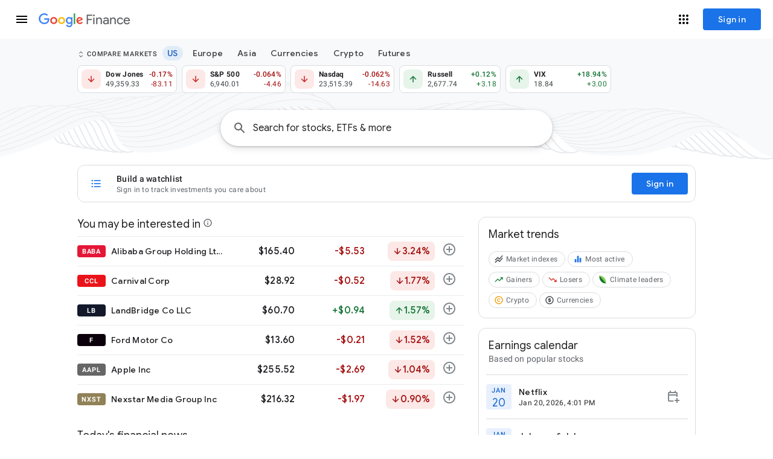

--- FILE ---
content_type: text/html; charset=utf-8
request_url: https://www.google.com/finance/?client=ob
body_size: 210885
content:
<!doctype html><html lang="en-US" dir="ltr"><head><base href="https://www.google.com/finance/"><link rel="preconnect" href="//www.gstatic.com"><meta name="referrer" content="origin"><script nonce="-SAbcBs0Z8gfulSdbhpHIw">window['ppConfig'] = {productName: 'GoogleFinanceUi', deleteIsEnforced:  true , sealIsEnforced:  true , heartbeatRate:  0.5 , periodicReportingRateMillis:  60000.0 , disableAllReporting:  false };(function(){'use strict';function k(a){var b=0;return function(){return b<a.length?{done:!1,value:a[b++]}:{done:!0}}}function l(a){var b=typeof Symbol!="undefined"&&Symbol.iterator&&a[Symbol.iterator];if(b)return b.call(a);if(typeof a.length=="number")return{next:k(a)};throw Error(String(a)+" is not an iterable or ArrayLike");}var m=typeof Object.defineProperties=="function"?Object.defineProperty:function(a,b,c){if(a==Array.prototype||a==Object.prototype)return a;a[b]=c.value;return a};
function n(a){a=["object"==typeof globalThis&&globalThis,a,"object"==typeof window&&window,"object"==typeof self&&self,"object"==typeof global&&global];for(var b=0;b<a.length;++b){var c=a[b];if(c&&c.Math==Math)return c}throw Error("Cannot find global object");}var p=n(this);function q(a,b){if(b)a:{var c=p;a=a.split(".");for(var d=0;d<a.length-1;d++){var e=a[d];if(!(e in c))break a;c=c[e]}a=a[a.length-1];d=c[a];b=b(d);b!=d&&b!=null&&m(c,a,{configurable:!0,writable:!0,value:b})}}
q("Object.is",function(a){return a?a:function(b,c){return b===c?b!==0||1/b===1/c:b!==b&&c!==c}});q("Array.prototype.includes",function(a){return a?a:function(b,c){var d=this;d instanceof String&&(d=String(d));var e=d.length;c=c||0;for(c<0&&(c=Math.max(c+e,0));c<e;c++){var f=d[c];if(f===b||Object.is(f,b))return!0}return!1}});
q("String.prototype.includes",function(a){return a?a:function(b,c){if(this==null)throw new TypeError("The 'this' value for String.prototype.includes must not be null or undefined");if(b instanceof RegExp)throw new TypeError("First argument to String.prototype.includes must not be a regular expression");return this.indexOf(b,c||0)!==-1}});function r(a,b,c){a("https://csp.withgoogle.com/csp/proto/"+encodeURIComponent(b),JSON.stringify(c))}function t(){var a;if((a=window.ppConfig)==null?0:a.disableAllReporting)return function(){};var b,c,d,e;return(e=(b=window)==null?void 0:(c=b.navigator)==null?void 0:(d=c.sendBeacon)==null?void 0:d.bind(navigator))!=null?e:u}function u(a,b){var c=new XMLHttpRequest;c.open("POST",a);c.send(b)}
function v(){var a=(w=Object.prototype)==null?void 0:w.__lookupGetter__("__proto__"),b=x,c=y;return function(){var d=a.call(this),e,f,g,h;r(c,b,{type:"ACCESS_GET",origin:(f=window.location.origin)!=null?f:"unknown",report:{className:(g=d==null?void 0:(e=d.constructor)==null?void 0:e.name)!=null?g:"unknown",stackTrace:(h=Error().stack)!=null?h:"unknown"}});return d}}
function z(){var a=(A=Object.prototype)==null?void 0:A.__lookupSetter__("__proto__"),b=x,c=y;return function(d){d=a.call(this,d);var e,f,g,h;r(c,b,{type:"ACCESS_SET",origin:(f=window.location.origin)!=null?f:"unknown",report:{className:(g=d==null?void 0:(e=d.constructor)==null?void 0:e.name)!=null?g:"unknown",stackTrace:(h=Error().stack)!=null?h:"unknown"}});return d}}function B(a,b){C(a.productName,b);setInterval(function(){C(a.productName,b)},a.periodicReportingRateMillis)}
var D="constructor __defineGetter__ __defineSetter__ hasOwnProperty __lookupGetter__ __lookupSetter__ isPrototypeOf propertyIsEnumerable toString valueOf __proto__ toLocaleString x_ngfn_x".split(" "),E=D.concat,F=navigator.userAgent.match(/Firefox\/([0-9]+)\./),G=(!F||F.length<2?0:Number(F[1])<75)?["toSource"]:[],H;if(G instanceof Array)H=G;else{for(var I=l(G),J,K=[];!(J=I.next()).done;)K.push(J.value);H=K}var L=E.call(D,H),M=[];
function C(a,b){for(var c=[],d=l(Object.getOwnPropertyNames(Object.prototype)),e=d.next();!e.done;e=d.next())e=e.value,L.includes(e)||M.includes(e)||c.push(e);e=Object.prototype;d=[];for(var f=0;f<c.length;f++){var g=c[f];d[f]={name:g,descriptor:Object.getOwnPropertyDescriptor(Object.prototype,g),type:typeof e[g]}}if(d.length!==0){c=l(d);for(e=c.next();!e.done;e=c.next())M.push(e.value.name);var h;r(b,a,{type:"SEAL",origin:(h=window.location.origin)!=null?h:"unknown",report:{blockers:d}})}};var N=Math.random(),O=t(),P=window.ppConfig;P&&(P.disableAllReporting||P.deleteIsEnforced&&P.sealIsEnforced||N<P.heartbeatRate&&r(O,P.productName,{origin:window.location.origin,type:"HEARTBEAT"}));var y=t(),Q=window.ppConfig;if(Q)if(Q.deleteIsEnforced)delete Object.prototype.__proto__;else if(!Q.disableAllReporting){var x=Q.productName;try{var w,A;Object.defineProperty(Object.prototype,"__proto__",{enumerable:!1,get:v(),set:z()})}catch(a){}}
(function(){var a=t(),b=window.ppConfig;b&&(b.sealIsEnforced?Object.seal(Object.prototype):b.disableAllReporting||(document.readyState!=="loading"?B(b,a):document.addEventListener("DOMContentLoaded",function(){B(b,a)})))})();}).call(this);
</script><link rel="canonical" href="https://www.google.com/finance/"><meta name="viewport" content="width=device-width,initial-scale=1,minimum-scale=1,maximum-scale=1,user-scalable=no,minimal-ui"><meta name="google-site-verification" content="sxp7zFOFUzk09RdlFhuH2SoCn5nOkXgomiLeLIQ48p0"><meta name="mobile-web-app-capable" content="yes"><meta name="apple-mobile-web-app-capable" content="yes"><meta name="application-name" content="Google Finance"><meta name="apple-mobile-web-app-title" content="Google Finance"><meta name="apple-mobile-web-app-status-bar-style" content="default"><meta name="theme-color" content="#ffffff"><meta name="msapplication-tap-highlight" content="no"><link rel="preconnect" href="//ssl.gstatic.com"><link rel="preconnect" href="//www.gstatic.com"><link rel="preconnect" href="//fonts.gstatic.com"><link rel="preconnect" href="//lh3.googleusercontent.com"><link rel="preconnect" href="//encrypted-tbn0.gstatic.com"><link rel="preconnect" href="//encrypted-tbn1.gstatic.com"><link rel="preconnect" href="//encrypted-tbn2.gstatic.com"><link rel="preconnect" href="//encrypted-tbn3.gstatic.com"><link rel="manifest" crossorigin="use-credentials" href="_/GoogleFinanceUi/manifest.json"><link rel="home" href="/finance/?utm_source=pwa&amp;lfhs=2"><link rel="msapplication-starturl" href="/finance/?utm_source=pwa&amp;lfhs=2"><link rel="icon" href="//www.gstatic.com/finance/favicon/favicon.png" sizes="32x32"><link rel="apple-touch-icon-precomposed" href="//www.gstatic.com/finance/favicon/favicon.png" sizes="32x32"><link rel="msapplication-square32x32logo" href="//www.gstatic.com/finance/favicon/favicon.png" sizes="32x32"><link rel="icon" href="//www.gstatic.com/finance/favicon/finance_v2_120x120.png" sizes="120x120"><link rel="apple-touch-icon-precomposed" href="//www.gstatic.com/finance/favicon/finance_v2_120x120.png" sizes="120x120"><link rel="msapplication-square120x120logo" href="//www.gstatic.com/finance/favicon/finance_v2_120x120.png" sizes="120x120"><link rel="icon" href="//www.gstatic.com/finance/favicon/finance_v2_152x152.png" sizes="152x152"><link rel="apple-touch-icon-precomposed" href="//www.gstatic.com/finance/favicon/finance_v2_152x152.png" sizes="152x152"><link rel="msapplication-square152x152logo" href="//www.gstatic.com/finance/favicon/finance_v2_152x152.png" sizes="152x152"><link rel="icon" href="//www.gstatic.com/finance/favicon/finance_v2_167x167.png" sizes="167x167"><link rel="apple-touch-icon-precomposed" href="//www.gstatic.com/finance/favicon/finance_v2_167x167.png" sizes="167x167"><link rel="msapplication-square167x167logo" href="//www.gstatic.com/finance/favicon/finance_v2_167x167.png" sizes="167x167"><link rel="icon" href="//www.gstatic.com/finance/favicon/finance_v2_180x180.png" sizes="180x180"><link rel="apple-touch-icon-precomposed" href="//www.gstatic.com/finance/favicon/finance_v2_180x180.png" sizes="180x180"><link rel="msapplication-square180x180logo" href="//www.gstatic.com/finance/favicon/finance_v2_180x180.png" sizes="180x180"><link rel="icon" href="//www.gstatic.com/finance/favicon/finance_v2_192x192.png" sizes="192x192"><link rel="apple-touch-icon-precomposed" href="//www.gstatic.com/finance/favicon/finance_v2_192x192.png" sizes="192x192"><link rel="msapplication-square192x192logo" href="//www.gstatic.com/finance/favicon/finance_v2_192x192.png" sizes="192x192"><link rel="icon" href="//www.gstatic.com/finance/favicon/finance_v2_512x512.png" sizes="512x512"><link rel="apple-touch-icon-precomposed" href="//www.gstatic.com/finance/favicon/finance_v2_512x512.png" sizes="512x512"><link rel="msapplication-square512x512logo" href="//www.gstatic.com/finance/favicon/finance_v2_512x512.png" sizes="512x512"><script data-id="_gd" nonce="-SAbcBs0Z8gfulSdbhpHIw">window.WIZ_global_data = {"AUf7qc":"DUMMY_X_SILK_CAPABILITIES_WIZ_GLOBAL_KEY_DO_NOT_USE","AfY8Hf":true,"DpimGf":false,"EP1ykd":["/_/*","/beta","/beta/*","/hub","/hub/*","/labs","/labs/*"],"EgHvKf":false,"FdrFJe":"2189856780104983248","GVlsxf":"www.google.com","HiPsbb":1,"Im6cmf":"/finance/_/GoogleFinanceUi","JHHKub":"DUMMY_X_CLIENT_PRIVACY_CONTEXT_WIZ_GLOBAL_KEY_DO_NOT_USE","LVIXXb":1,"LoQv7e":false,"LtOcVe":[72913520,73212777,73070101,72692562,73121371,73073495,73183196,73198798,73063986,72626119,73030432,72838936,203005,73150917,73199790,72841676,72969044,73025236,94273642,72992969,73155498,73173424,72792724,72958129,4334963,72843099,73161945,72580818,72519032,72824443,73039774,73228098,73100555,72830426,73141660,73076113,72946740,73165379,72929802,72904171,73233101,72864545,72915251,73203339,47848582,72962116,94292371,72791844,72803964,73201065,72858545,72860471,73123565,73179602,73227285,73192865,73085281,72939902,72894418,73230801,73092708,72967431,73204242,73015921,73191334,73193188,72918163,72816067,73157441,72644553,73220491,72825222,72637424,72814660,73221623,73173958,72470359,73172386,73085637,73011203,73170254,72412292,73218864,73131994,72952878,73245442,73136108,73224769,72823599,72792950,73090837,73150233,72808012,72804472,73085318,97442199,72994098,73150877,73098893,72952111,121495677,72821136,72994056,73045631,72448480,72855482,73203092,73185748,72777203,73235614,73159836,73192290,73133116,72493520,97785988,73193647,73025281,72984930,72844794,73233577,73214905,72291559,72765560,98073364,73219991,73212922,73148400,73171704,73212745,72996306,72784806,73145018,72616085,72376796,72586792,73162603,73209539,73181455,72953517,73238559,73173899,72685375,73151448,72921907,72822275,73175790,73174744,72626180,72799794,73129741,73233148,72947327,72947918,72482090,72820971,73137929,73077448,72995825,73182872,72616001,72877189,72633948,73219058,73202942,72985592,73216753,72717311,72871111,73172986,73175750,73218609,73198658,73247650,72734943,72797617,73102605,73195026,73109251,72810141,72592636,72600495,73130312,121491241,73208095,72870922,73179914,73211708,72827235,73193783,4986674,97656899,73156882,73087625,72713308,72904889,73083231,73172854,73209793,72462317,72618949,72928190,72969826,73156920,72766827,72612367,73219107,72647020,97493660,72829521,73045636,72383602,72983984,72967481,93894898,73161552,72761626,72882474,1706538,73098934,73132441,73227313,72926273,72882230,72822244,100796229,73216409,72290097,72944067,72377796,73042912,72918296,73016122,72854194,72837324,73047159,72601644,72568185,4991327,72978899,73157688,72918758,73073454,73099165,73031615,73216531,72970508,73140143,73071082,72453983,73169518,72916349,73211000,73208914,73190395,73188593,73160743,72868908,72890634,73166810,73178617,73178356,73194386,72633950,72771821,73204815,73162207,73237870,73057961,72902375,73201023,72558353,72944832,72754153,73064764,4881964,73187707,72971417,73230580,94282638,72956383,73169453,73114692,72786501,2504501,72955278,73245659,73214998,73035207,73249327,72903700,72926672,73184743,72831005,73223353,73193497,73173248,73221868,72833229,45692865,73107089,73096388,73138830,73219924,73105323,73221863,73206707,2504427,72819578,73127131,2504590,73012940,72330825,105739272,94274727,72732145,73077456,72745279,73021358,73028782,73190233,73232361,72921683,73028141,73215983,73037638,94267995,73191388,72689394,73236354,72787648,73210721,94273503,73203987,72963920,72984552,94292472,73079641,72939115,73175307,73220929,73232183,72855240,72944798,72581091,73059275,73063513,73171135,73199880,73139792,73119182,73107732,72526227,73100714,72994108,73229207,73108728,73190125,73120655,73226932,72368489,72893054,72573224,72860220,73197495,72998617,73059438,72969673,203050,72838176,72793274,73216921,73037655,73216602,73206107,72676633,73184780,73223367,73014540,1714252,73205234,73090613,73205930,73102367,73176526,73172982,73181565,73158727,73200759,73197427,73168540,73092029,73232082,72947250,72830314,203046,72953353,73187481,72908957,73058347,73128273,73237108,72783212,72773460,72991719,72942152,72847073,73083369,73205998,73032110,73108565,73231412,72884141,72638455,72831232,72789926,72982781,73125215,72649059,73218487,72954433,73090471,72715451,73146654,72989805,72774161,72725164,73003242,4989703,72995814,73125273,72353254,73204109,72900578,73206513,72914289,73235149,73229164,73194725,72946281,73104406,121499694,121492980,72508031,73049377,72611984,98109300,72686036,73188185,73205352,73088149,72856361,73244609,73148398,72990486,73193496,4995933,73162563,73169318,73180515,72859126,73216635,73073502,73209737,73101250,72886155,94297000,73194193,73201169,72918588,73196293,73247178,121505514,72821482,73217452,73237399,121496414,73232594,72601598,73202340,121498222,121500656,121505491,121497884,73220020,73155303,73247827,121496587,72911388,73212782,73093923,73155518,73155517,73155515,73155513,73155512,73155499,73155501,73039776,72939904,72894424,73193384,72644556,72644555,73220493,73220494,73220498,72825223,72814661,72823600,72952112,73203095,73203094,73203096,73210915,73185750,73185752,121505320,121505318,73185753,72777204,73193649,72984935,72984933,72984932,72844795,72777420,73212746,73212747,72586793,73181462,73181463,73181464,72953518,73173901,73173902,73173906,73233150,72482102,72616004,72616003,72797618,72592637,72870923,72827236,73209794,73209795,72829523,73216410,73016123,72837326,73157689,73157692,73157690,72453984,73211001,73190397,73190398,73190402,73194389,73194388,73194390,73237872,73237871,73245664,73219918,73107008,73237091,72745281,72787659,73059276,73139798,72838177,72793275,73184782,73184783,73184787,73205932,73102368,72830316,73180017,72954435,72715453,72777318,72995815,72611991,73088150,73247187,73247186,73247184,73247182,73247179,73247181,121505516,73237403,73237400,72601599,121500660,121500657,121500659,72911391,72911393,72911392,72911389,72911399,72911394,73191330,97442181,73159833,97785970,98073330,73077421,73175745,73211704,97656881,97493642,73169449,45692861,105739254,73077412,73187485,98109282,73101249],"MT7f9b":[],"MUE6Ne":"GoogleFinanceUi","MZbqOb":"//www.google.com/setprefs?cs\u003d2\u0026sig\u003d0_jmueSDM9ofo6LI0KmQdakMs_nNU%3D\u0026prev\u003dhttps://www.google.com/finance/?client%3Dob\u0026hl\u003den-US","MuJWjd":false,"PYFuDc":"DUMMY_X_CLIENT_DATA_WIZ_GLOBAL_KEY_DO_NOT_USE","QrtxK":"","S06Grb":"","S6lZl":89978449,"SpaT4e":"finance","TSDtV":"%.@.[[null,[[45680815,null,false,null,null,null,\"qYEt0\"],[45749384,null,false,null,null,null,\"ervCtb\"],[45678263,null,true,null,null,null,\"xdpbcf\"],[45451058,null,false,null,null,null,\"q6Tq8b\"],[45451023,null,false,null,null,null,\"jLzzSc\"],[45677516,null,false,null,null,null,\"wNSysc\"],[45660246,null,true,null,null,null,\"f0HXoe\"],[45453420,null,false,null,null,null,\"gnkERd\"],[45615756,null,true,null,null,null,\"Gu1N3c\"],[45643787,null,false,null,null,null,\"kByMtb\"],[45532753,null,false,null,null,null,\"BDXB2e\"],[45451049,null,false,null,null,null,\"vWX0Mb\"],[45451055,null,true,null,null,null,\"hodOjb\"],[45613247,null,false,null,null,null,\"afY3tf\"],[45451025,null,false,null,null,null,\"i1PFwd\"],[45453425,null,true,null,null,null,\"vgkWnf\"],[45712795,null,false,null,null,null,\"UlCfc\"],[45451016,null,false,null,null,null,\"Hr6osb\"],[45660253,null,true,null,null,null,\"GXEmSd\"],[45629053,null,true,null,null,null,\"VTn2s\"],[45451008,null,true,null,null,null,\"cSxOef\"],[45646072,null,true,null,null,null,\"zqGMie\"],[45532630,null,false,null,null,null,\"IfhDJe\"],[45453422,null,true,null,null,null,\"RAuKGc\"],[45451052,null,false,null,null,null,\"Tp2ML\"],[45451007,null,false,null,null,null,\"S9KOQe\"],[45660250,null,false,null,null,null,\"mD68ee\"],[45660251,null,true,null,null,null,\"OTO0W\"],[45451034,null,false,null,null,null,\"Smg5db\"],[45451051,null,false,null,null,null,\"o9S2ac\"],[45453419,null,false,null,null,null,\"Ilr02d\"],[45451014,null,false,null,null,null,\"Nk5Ce\"],[45451044,null,false,null,null,null,\"vnor\"],[45451026,null,false,null,null,null,\"BAoST\"],[45451017,null,false,null,null,null,\"Aqek7\"],[45680816,null,false,null,null,null,\"jaSRie\"],[45451043,null,false,null,null,null,\"MofkAc\"],[45451054,null,true,null,null,null,\"muVllb\"],[45709428,null,false,null,null,null,\"I7MJL\"],[45660510,null,true,null,null,null,\"Sb7iU\"],[45451040,null,false,null,null,null,\"GIyTM\"],[45451018,null,false,null,null,null,\"vhbBxc\"],[45451045,null,true,null,null,null,\"pKrpQb\"],[45451042,null,false,null,null,null,\"OMikac\"],[45718169,null,false,null,null,null,\"ATVi9c\"],[45451046,null,false,null,null,null,\"canN9d\"],[45451030,null,true,null,null,null,\"nEe3mc\"],[45453535,null,false,null,null,null,\"Dj8c4\"],[45643786,null,true,null,null,null,\"Hf40rb\"],[45451015,null,true,null,null,null,\"EU2sme\"],[45453538,null,false,null,null,null,\"LPP0Ke\"],[45451022,null,false,null,null,null,\"E6cSnf\"],[45656448,null,true,null,null,null,\"B585ze\"],[45681246,null,true,null,null,null,\"JrCyDf\"],[45643788,null,false,null,null,null,\"fn3edd\"],[45634064,null,false,null,null,null,\"dPRi1c\"],[45451024,null,false,null,null,null,\"lrEYD\"],[45451027,null,true,null,null,null,\"vHw3fe\"],[45451031,null,false,null,null,null,\"FD2vw\"],[45660248,null,true,null,null,null,\"RdbJ5e\"],[45674559,null,true,null,null,null,\"e8G7k\"],[45448406,null,false,null,null,null,\"jKfwq\"],[45451012,null,false,null,null,null,\"GOsQOd\"],[45451009,null,false,null,null,null,\"xT0nZ\"],[45532631,null,true,null,null,null,\"jZYwbc\"],[45459555,null,false,null,null,null,\"Imeoqb\"],[45451032,null,true,null,null,null,\"zCEChf\"],[45451041,null,false,null,null,null,\"BuAYJf\"],[45451036,null,true,null,null,null,\"L6qeRc\"],[45451037,null,true,null,null,null,\"iDY7n\"],[45451020,null,false,null,null,null,\"fmg1y\"],[45451028,null,false,null,null,null,\"WIBRQc\"],[45623244,null,true,null,null,null,\"FAFoI\"],[45451048,null,false,null,null,null,\"mSS0Sd\"],[45638883,null,true,null,null,null,\"xIcamd\"],[45646312,null,true,null,null,null,\"tzmaS\"],[45451029,null,true,null,null,null,\"tmKMdf\"],[45451019,null,true,null,null,null,\"OKHQlc\"],[45660247,null,true,null,null,null,\"qFrWnf\"],[45451011,null,false,null,null,null,\"ng3fTc\"],[45660252,null,false,null,null,null,\"iK1kBd\"],[45451021,null,true,null,null,null,\"f0hkQe\"],[45451010,null,false,null,null,null,\"oYitlc\"],[45451053,null,false,null,null,null,\"LGd6nf\"],[45451047,null,false,null,null,null,\"HDaube\"],[45660249,null,true,null,null,null,\"PrkRKd\"],[45453423,null,false,null,null,null,\"L12WE\"],[45451033,null,false,null,null,null,\"Hz6Vae\"],[45451013,null,true,null,null,null,\"nWpbUb\"],[45684323,null,false,null,null,null,\"anL4vc\"],[45453537,null,null,null,\"\",null,\"OEFXhc\"],[45453421,null,false,null,null,null,\"efUU2b\"],[45451056,null,true,null,null,null,\"jkGhfc\"],[45660700,null,false,null,null,null,\"Hfxa6d\"],[45451050,null,true,null,null,null,\"nejKtc\"]],\"CAMSER0IuujjEgTP0t4fFt6l8AQW\"]]]","UDh4De":"//www.google.com/setprefs?cs\u003d0\u0026sig\u003d0_jmueSDM9ofo6LI0KmQdakMs_nNU%3D\u0026prev\u003dhttps://www.google.com/finance/?client%3Dob\u0026hl\u003den-US","UUFaWc":"%.@.null,1000,2]","Vvafkd":false,"Y12zTb":"//www.google.com/setprefs?cs\u003d1\u0026sig\u003d0_jmueSDM9ofo6LI0KmQdakMs_nNU%3D\u0026prev\u003dhttps://www.google.com/finance/?client%3Dob\u0026hl\u003den-US","Yllh3e":"%.@.1768848915472532,109022476,3022251528]","b5W2zf":"default_GoogleFinanceUi","cfb2h":"boq_finance-ui_20260113.01_p0","eNnkwf":"1768848915","ejMLCd":"DUMMY_X_GEO_WIZ_GLOBAL_KEY_DO_NOT_USE","eptZe":"/finance/_/GoogleFinanceUi/","fPDxwd":[97493660,105739272],"gGcLoe":true,"hsFLT":"%.@.null,1000,2]","iCzhFc":false,"k76Vlc":["G-2TXF8EQ5P7"],"my7oBc":"prod","nQyAE":{"GIyTM":"false","HDaube":"false","muVllb":"true","q6Tq8b":"false","BuAYJf":"false","vnor":"false","canN9d":"false","nejKtc":"true","pKrpQb":"true","vWX0Mb":"false","jkGhfc":"true","mSS0Sd":"false","o9S2ac":"false","Tp2ML":"false","OMikac":"false","hodOjb":"true","LGd6nf":"false","MofkAc":"false","Smg5db":"false","vhbBxc":"false","S9KOQe":"false","BAoST":"false","tmKMdf":"true","lrEYD":"false","Nk5Ce":"false","ng3fTc":"false","oYitlc":"false","Aqek7":"false","VTn2s":"true","WIBRQc":"false","FD2vw":"false","OKHQlc":"true","vHw3fe":"true","Hr6osb":"false","GOsQOd":"false","Gu1N3c":"true","fmg1y":"false","zCEChf":"true","L6qeRc":"true","iDY7n":"true","BDXB2e":"false","i1PFwd":"false","f0hkQe":"true","E6cSnf":"false","jLzzSc":"false","xT0nZ":"false","EU2sme":"true","cSxOef":"true","Hz6Vae":"false","nWpbUb":"true","nEe3mc":"true","ervCtb":"false","jKfwq":"false","LPP0Ke":"false","OEFXhc":"","qYEt0":"false","Sb7iU":"true","OTO0W":"true","IfhDJe":"false","e8G7k":"true","jaSRie":"false","vgkWnf":"true","JrCyDf":"true","f0HXoe":"true","mD68ee":"false","RdbJ5e":"true","efUU2b":"false","zqGMie":"true","tzmaS":"true","xdpbcf":"true","xIcamd":"true","Ilr02d":"false","ATVi9c":"false","jZYwbc":"true","fn3edd":"false","PrkRKd":"true","wNSysc":"false","L12WE":"false","I7MJL":"false","GXEmSd":"true","dPRi1c":"false","Hfxa6d":"false","kByMtb":"false","B585ze":"true","anL4vc":"false","afY3tf":"false","gnkERd":"false","FAFoI":"true","qFrWnf":"true","Hf40rb":"true","iK1kBd":"false","Dj8c4":"false"},"p9hQne":"https://www.gstatic.com/_/boq-finance/_/r/","qfI0Zc":"DUMMY_X_SEARCH_PROPAGATION_DO_NOT_USE","qwAQke":"GoogleFinanceUi","qymVe":"UFpyrIx-uqPCTvGKisUMls6zqrQ","r84ZEe":"//www.google.com/setprefs?sig\u003d0_jmueSDM9ofo6LI0KmQdakMs_nNU%3D\u0026prev\u003dhttps://www.google.com/finance/?client%3Dob\u0026safeui\u003dimages","rtQCxc":300,"thykhd":"AFWLbD1pel_qNHOg5tEdFYDUkS2sYqhHdcef7mBHAHwyj1uO1P7ZQCAGswieiDFjzi_rYMpqh5mRouePi7uyv7ub6IQEgK-oxQTkKZIscvf3","u4g7r":"%.@.null,1,2]","uS02ke":"E35uadTrHIya_uMPiMyPoQs","utHyne":{"/finance/serviceworker.js?xhrRoot\u003d%2Ffinance%2F_%2FGoogleFinanceUi\u0026mssRowKey\u003dboq-finance.GoogleFinanceUi.en_US.yLBAxRdJs8g.2018.O\u0026buildLabel\u003dboq_finance-ui_20260113.01_p0":"%.@.[null,null,null,\"/finance/serviceworker.js?xhrRoot\\u003d%2Ffinance%2F_%2FGoogleFinanceUi\\u0026mssRowKey\\u003dboq-finance.GoogleFinanceUi.en_US.yLBAxRdJs8g.2018.O\\u0026buildLabel\\u003dboq_finance-ui_20260113.01_p0\"],\"muVllb\",true]"},"vJQk6":false,"vXmutd":"%.@.\"US\",\"ZZ\",\"EnXkqQ\\u003d\\u003d\"]","vk7rPe":"//www.google.com/preferences?hl\u003den-US\u0026prev\u003dhttps://www.google.com/finance/?client%3Dob#appearance","w2btAe":"%.@.null,null,\"\",false,null,null,true,false]","x96UBf":"google.com","xn5OId":false,"xnI9P":true,"xwAfE":true,"y2FhP":"prod","yFnxrf":1884,"zChJod":"%.@.]"};</script><script nonce="-SAbcBs0Z8gfulSdbhpHIw">window["_F_toggles_default_GoogleFinanceUi"] = [0x20000000, 0x20, 0x0, 0x0, 0x0, 0xa800000, 0x1020, 0x620040, 0xc10, 0x2400000, 0x3c09020, 0xa042080, 0x5588c, 0x4080de0, 0x24480000, 0x10800008, 0x58, 0x1ed3800, 0x4c, 0x0, 0x0, 0x0, 0x24100000, 0x42, 0x0, 0x0, 0x0, 0x0, 0x126c080, 0x40, ];</script><script nonce="-SAbcBs0Z8gfulSdbhpHIw">(function(){'use strict';var a=window,d=a.performance,l=k();a.cc_latency_start_time=d&&d.now?0:d&&d.timing&&d.timing.navigationStart?d.timing.navigationStart:l;function k(){return d&&d.now?d.now():(new Date).getTime()}function n(e){if(d&&d.now&&d.mark){var g=d.mark(e);if(g)return g.startTime;if(d.getEntriesByName&&(e=d.getEntriesByName(e).pop()))return e.startTime}return k()}a.onaft=function(){n("aft")};a._isLazyImage=function(e){return e.hasAttribute("data-src")||e.hasAttribute("data-ils")||e.getAttribute("loading")==="lazy"};
a.l=function(e){function g(b){var c={};c[b]=k();a.cc_latency.push(c)}function m(b){var c=n("iml");b.setAttribute("data-iml",c);return c}a.cc_aid=e;a.iml_start=a.cc_latency_start_time;a.css_size=0;a.cc_latency=[];a.ccTick=g;a.onJsLoad=function(){g("jsl")};a.onCssLoad=function(){g("cssl")};a._isVisible=function(b,c){if(!c||c.style.display=="none")return!1;var f=b.defaultView;if(f&&f.getComputedStyle&&(f=f.getComputedStyle(c),f.height=="0px"||f.width=="0px"||f.visibility=="hidden"))return!1;if(!c.getBoundingClientRect)return!0;
var h=c.getBoundingClientRect();c=h.left+a.pageXOffset;f=h.top+a.pageYOffset;if(f+h.height<0||c+h.width<0||h.height<=0||h.width<=0)return!1;b=b.documentElement;return f<=(a.innerHeight||b.clientHeight)&&c<=(a.innerWidth||b.clientWidth)};a._recordImlEl=m;document.documentElement.addEventListener("load",function(b){b=b.target;var c;b.tagName!="IMG"||b.hasAttribute("data-iid")||a._isLazyImage(b)||b.hasAttribute("data-noaft")||(c=m(b));if(a.aft_counter&&(b=a.aft_counter.indexOf(b),b!==-1&&(b=a.aft_counter.splice(b,
1).length===1,a.aft_counter.length===0&&b&&c)))a.onaft(c)},!0);a.prt=-1;a.wiz_tick=function(){var b=n("prt");a.prt=b}};}).call(this);
l('vWbWFc')</script><script nonce="-SAbcBs0Z8gfulSdbhpHIw">var _F_cssRowKey = 'boq-finance.GoogleFinanceUi.UKLHpGk5Z3k.L.B1.O';var _F_combinedSignature = 'AC0raVJzWhmVPSTa27jeAGXoERx7iO9n0A';function _DumpException(e) {throw e;}</script><style data-href="https://www.gstatic.com/_/mss/boq-finance/_/ss/k=boq-finance.GoogleFinanceUi.UKLHpGk5Z3k.L.B1.O/am=AAAAIAgAAAAAAAAAAAAAAAAAAAAAoAICAQAAAYgBEAwAAAAAkAACCTwAghAojFgFAHgDAgEAgEQiAABCWAAAAABOe8AEAAAAAAAAAAAAAAAAAAAAAEEKAQAAAAAAAAAAAAAAAAAAAAAAgMAmARA/d=1/ed=1/rs=AC0raVK0t7pDsiR-IxvkAs20-YUrx9ewDw/m=landingpageview,_b,_tp" nonce="hHChGjj9Tsd7KL7F5QRjdg">html,body{height:100%;overflow:hidden}body{-webkit-font-smoothing:antialiased;-moz-osx-font-smoothing:grayscale;color:rgba(0,0,0,0.87);font-family:Roboto,RobotoDraft,Helvetica,Arial,sans-serif;margin:0;text-size-adjust:100%}textarea{font-family:Roboto,RobotoDraft,Helvetica,Arial,sans-serif}a{text-decoration:none;color:#2962ff}img{border:none}*{-webkit-tap-highlight-color:transparent}#apps-debug-tracers{display:none}html,body{overflow:visible}body{overflow-y:scroll}.E6XK5d{font-size:10px;position:fixed;bottom:0;right:16px;z-index:1000}.tWfTvb .jBmls{z-index:993}.pGxpHc>div{display:none}.pGxpHc [class*=gb_][role=menu]>*{display:flex;flex-direction:column;flex:1 0 auto}.pGxpHc [class*=gb_][role=navigation]{overflow-y:visible;width:256px}.pGxpHc [class*=gb_] svg{color:unset}[data-remove-ogb-header=true] .VjFXz,[data-remove-ogb-header=true] [class*=gb_] div{display:none}.VfPpkd-JGcpL-uI4vCe-LkdAo,.VfPpkd-JGcpL-IdXvz-LkdAo-Bd00G{stroke:#6200ee;stroke:var(--mdc-theme-primary,#6200ee)}@media (-ms-high-contrast:active),screen and (forced-colors:active){.VfPpkd-JGcpL-uI4vCe-LkdAo,.VfPpkd-JGcpL-IdXvz-LkdAo-Bd00G{stroke:CanvasText}}.VfPpkd-JGcpL-uI4vCe-u014N{stroke:transparent}@keyframes mdc-circular-progress-container-rotate{to{transform:rotate(1turn)}}@keyframes mdc-circular-progress-spinner-layer-rotate{12.5%{transform:rotate(135deg)}25%{transform:rotate(270deg)}37.5%{transform:rotate(405deg)}50%{transform:rotate(540deg)}62.5%{transform:rotate(675deg)}75%{transform:rotate(810deg)}87.5%{transform:rotate(945deg)}100%{transform:rotate(3turn)}}@keyframes mdc-circular-progress-color-1-fade-in-out{from{opacity:.99}25%{opacity:.99}26%{opacity:0}89%{opacity:0}90%{opacity:.99}to{opacity:.99}}@keyframes mdc-circular-progress-color-2-fade-in-out{from{opacity:0}15%{opacity:0}25%{opacity:.99}50%{opacity:.99}51%{opacity:0}to{opacity:0}}@keyframes mdc-circular-progress-color-3-fade-in-out{from{opacity:0}40%{opacity:0}50%{opacity:.99}75%{opacity:.99}76%{opacity:0}to{opacity:0}}@keyframes mdc-circular-progress-color-4-fade-in-out{from{opacity:0}65%{opacity:0}75%{opacity:.99}90%{opacity:.99}to{opacity:0}}@keyframes mdc-circular-progress-left-spin{from{transform:rotate(265deg)}50%{transform:rotate(130deg)}to{transform:rotate(265deg)}}@keyframes mdc-circular-progress-right-spin{from{transform:rotate(-265deg)}50%{transform:rotate(-130deg)}to{transform:rotate(-265deg)}}.VfPpkd-JGcpL-P1ekSe{display:inline-flex;position:relative;direction:ltr;line-height:0;overflow:hidden;transition:opacity .25s 0ms cubic-bezier(.4,0,.6,1)}.VfPpkd-JGcpL-uI4vCe-haAclf,.VfPpkd-JGcpL-IdXvz-LkdAo-Bd00G,.VfPpkd-JGcpL-IdXvz-haAclf,.VfPpkd-JGcpL-QYI5B-pbTTYe{position:absolute;width:100%;height:100%}.VfPpkd-JGcpL-uI4vCe-haAclf{transform:rotate(-90deg)}.VfPpkd-JGcpL-IdXvz-haAclf{font-size:0;letter-spacing:0;white-space:nowrap;opacity:0}.VfPpkd-JGcpL-uI4vCe-LkdAo-Bd00G,.VfPpkd-JGcpL-IdXvz-LkdAo-Bd00G{fill:transparent}.VfPpkd-JGcpL-uI4vCe-LkdAo{transition:stroke-dashoffset .5s 0ms cubic-bezier(0,0,.2,1)}.VfPpkd-JGcpL-OcUoKf-TpMipd{position:absolute;top:0;left:47.5%;box-sizing:border-box;width:5%;height:100%;overflow:hidden}.VfPpkd-JGcpL-OcUoKf-TpMipd .VfPpkd-JGcpL-IdXvz-LkdAo-Bd00G{left:-900%;width:2000%;transform:rotate(180deg)}.VfPpkd-JGcpL-lLvYUc-e9ayKc{display:inline-flex;position:relative;width:50%;height:100%;overflow:hidden}.VfPpkd-JGcpL-lLvYUc-e9ayKc .VfPpkd-JGcpL-IdXvz-LkdAo-Bd00G{width:200%}.VfPpkd-JGcpL-lLvYUc-qwU8Me .VfPpkd-JGcpL-IdXvz-LkdAo-Bd00G{left:-100%}.VfPpkd-JGcpL-P1ekSe-OWXEXe-A9y3zc .VfPpkd-JGcpL-uI4vCe-haAclf{opacity:0}.VfPpkd-JGcpL-P1ekSe-OWXEXe-A9y3zc .VfPpkd-JGcpL-IdXvz-haAclf{opacity:1}.VfPpkd-JGcpL-P1ekSe-OWXEXe-A9y3zc .VfPpkd-JGcpL-IdXvz-haAclf{animation:mdc-circular-progress-container-rotate 1.5682352941176s linear infinite}.VfPpkd-JGcpL-P1ekSe-OWXEXe-A9y3zc .VfPpkd-JGcpL-QYI5B-pbTTYe{animation:mdc-circular-progress-spinner-layer-rotate 5332ms cubic-bezier(.4,0,.2,1) infinite both}.VfPpkd-JGcpL-P1ekSe-OWXEXe-A9y3zc .VfPpkd-JGcpL-Ydhldb-R6PoUb{animation:mdc-circular-progress-spinner-layer-rotate 5332ms cubic-bezier(.4,0,.2,1) infinite both,mdc-circular-progress-color-1-fade-in-out 5332ms cubic-bezier(.4,0,.2,1) infinite both}.VfPpkd-JGcpL-P1ekSe-OWXEXe-A9y3zc .VfPpkd-JGcpL-Ydhldb-ibL1re{animation:mdc-circular-progress-spinner-layer-rotate 5332ms cubic-bezier(.4,0,.2,1) infinite both,mdc-circular-progress-color-2-fade-in-out 5332ms cubic-bezier(.4,0,.2,1) infinite both}.VfPpkd-JGcpL-P1ekSe-OWXEXe-A9y3zc .VfPpkd-JGcpL-Ydhldb-c5RTEf{animation:mdc-circular-progress-spinner-layer-rotate 5332ms cubic-bezier(.4,0,.2,1) infinite both,mdc-circular-progress-color-3-fade-in-out 5332ms cubic-bezier(.4,0,.2,1) infinite both}.VfPpkd-JGcpL-P1ekSe-OWXEXe-A9y3zc .VfPpkd-JGcpL-Ydhldb-II5mzb{animation:mdc-circular-progress-spinner-layer-rotate 5332ms cubic-bezier(.4,0,.2,1) infinite both,mdc-circular-progress-color-4-fade-in-out 5332ms cubic-bezier(.4,0,.2,1) infinite both}.VfPpkd-JGcpL-P1ekSe-OWXEXe-A9y3zc .VfPpkd-JGcpL-lLvYUc-LK5yu .VfPpkd-JGcpL-IdXvz-LkdAo-Bd00G{animation:mdc-circular-progress-left-spin 1333ms cubic-bezier(.4,0,.2,1) infinite both}.VfPpkd-JGcpL-P1ekSe-OWXEXe-A9y3zc .VfPpkd-JGcpL-lLvYUc-qwU8Me .VfPpkd-JGcpL-IdXvz-LkdAo-Bd00G{animation:mdc-circular-progress-right-spin 1333ms cubic-bezier(.4,0,.2,1) infinite both}.VfPpkd-JGcpL-P1ekSe-OWXEXe-xTMeO{opacity:0}.VfPpkd-z59Tgd{border-radius:4px;border-radius:var(--mdc-shape-small,4px)}.VfPpkd-Djsh7e-XxIAqe-ma6Yeb,.VfPpkd-Djsh7e-XxIAqe-cGMI2b{border-radius:4px;border-radius:var(--mdc-shape-small,4px)}.VfPpkd-z59Tgd{color:white;color:var(--mdc-theme-text-primary-on-dark,white)}.VfPpkd-z59Tgd{background-color:rgba(0,0,0,.6)}.VfPpkd-MlC99b{color:rgba(0,0,0,.87);color:var(--mdc-theme-text-primary-on-light,rgba(0,0,0,.87))}.VfPpkd-IqDDtd{color:rgba(0,0,0,.6)}.VfPpkd-IqDDtd-hSRGPd{color:#6200ee;color:var(--mdc-theme-primary,#6200ee)}.VfPpkd-a1tyJ-bN97Pc{overflow-x:unset;overflow-y:auto}.VfPpkd-suEOdc.VfPpkd-suEOdc-OWXEXe-nzrxxc .VfPpkd-z59Tgd,.VfPpkd-suEOdc.VfPpkd-suEOdc-OWXEXe-nzrxxc .VfPpkd-Djsh7e-XxIAqe-ma6Yeb,.VfPpkd-suEOdc.VfPpkd-suEOdc-OWXEXe-nzrxxc .VfPpkd-Djsh7e-XxIAqe-cGMI2b{background-color:#fff}.VfPpkd-z59Tgd{-moz-osx-font-smoothing:grayscale;-webkit-font-smoothing:antialiased;font-family:Roboto,sans-serif;font-family:var(--mdc-typography-caption-font-family,var(--mdc-typography-font-family,Roboto,sans-serif));font-size:.75rem;font-size:var(--mdc-typography-caption-font-size,.75rem);font-weight:400;font-weight:var(--mdc-typography-caption-font-weight,400);letter-spacing:.0333333333em;letter-spacing:var(--mdc-typography-caption-letter-spacing,.0333333333em);text-decoration:inherit;-webkit-text-decoration:var(--mdc-typography-caption-text-decoration,inherit);text-decoration:var(--mdc-typography-caption-text-decoration,inherit);text-transform:inherit;text-transform:var(--mdc-typography-caption-text-transform,inherit)}.VfPpkd-suEOdc-OWXEXe-nzrxxc .VfPpkd-z59Tgd{box-shadow:0 3px 1px -2px rgba(0,0,0,.2),0 2px 2px 0 rgba(0,0,0,.14),0 1px 5px 0 rgba(0,0,0,.12);border-radius:4px;line-height:20px}.VfPpkd-suEOdc-OWXEXe-nzrxxc .VfPpkd-z59Tgd .VfPpkd-BFbNVe-bF1uUb{width:100%;height:100%;top:0;left:0}.VfPpkd-z59Tgd .VfPpkd-MlC99b{display:block;margin-top:0;line-height:20px;-moz-osx-font-smoothing:grayscale;-webkit-font-smoothing:antialiased;font-family:Roboto,sans-serif;font-family:var(--mdc-typography-subtitle2-font-family,var(--mdc-typography-font-family,Roboto,sans-serif));font-size:.875rem;font-size:var(--mdc-typography-subtitle2-font-size,.875rem);line-height:1.375rem;line-height:var(--mdc-typography-subtitle2-line-height,1.375rem);font-weight:500;font-weight:var(--mdc-typography-subtitle2-font-weight,500);letter-spacing:.0071428571em;letter-spacing:var(--mdc-typography-subtitle2-letter-spacing,.0071428571em);text-decoration:inherit;-webkit-text-decoration:var(--mdc-typography-subtitle2-text-decoration,inherit);text-decoration:var(--mdc-typography-subtitle2-text-decoration,inherit);text-transform:inherit;text-transform:var(--mdc-typography-subtitle2-text-transform,inherit)}.VfPpkd-z59Tgd .VfPpkd-MlC99b::before{display:inline-block;width:0;height:24px;content:"";vertical-align:0}.VfPpkd-z59Tgd .VfPpkd-IqDDtd{-moz-osx-font-smoothing:grayscale;-webkit-font-smoothing:antialiased;font-family:Roboto,sans-serif;font-family:var(--mdc-typography-body2-font-family,var(--mdc-typography-font-family,Roboto,sans-serif));font-size:.875rem;font-size:var(--mdc-typography-body2-font-size,.875rem);line-height:1.25rem;line-height:var(--mdc-typography-body2-line-height,1.25rem);font-weight:400;font-weight:var(--mdc-typography-body2-font-weight,400);letter-spacing:.0178571429em;letter-spacing:var(--mdc-typography-body2-letter-spacing,.0178571429em);text-decoration:inherit;-webkit-text-decoration:var(--mdc-typography-body2-text-decoration,inherit);text-decoration:var(--mdc-typography-body2-text-decoration,inherit);text-transform:inherit;text-transform:var(--mdc-typography-body2-text-transform,inherit)}.VfPpkd-z59Tgd{word-break:break-all;word-break:var(--mdc-tooltip-word-break,normal);overflow-wrap:anywhere}.VfPpkd-suEOdc-OWXEXe-eo9XGd-RCfa3e .VfPpkd-z59Tgd-OiiCO{transition:opacity .15s 0ms cubic-bezier(0,0,.2,1),transform .15s 0ms cubic-bezier(0,0,.2,1)}.VfPpkd-suEOdc-OWXEXe-ZYIfFd-RCfa3e .VfPpkd-z59Tgd-OiiCO{transition:opacity 75ms 0ms cubic-bezier(.4,0,1,1)}.VfPpkd-suEOdc{position:fixed;display:none;z-index:9}.VfPpkd-suEOdc-sM5MNb-OWXEXe-nzrxxc{position:relative}.VfPpkd-suEOdc-OWXEXe-TSZdd,.VfPpkd-suEOdc-OWXEXe-eo9XGd,.VfPpkd-suEOdc-OWXEXe-ZYIfFd{display:inline-flex}.VfPpkd-suEOdc-OWXEXe-TSZdd.VfPpkd-suEOdc-OWXEXe-nzrxxc,.VfPpkd-suEOdc-OWXEXe-eo9XGd.VfPpkd-suEOdc-OWXEXe-nzrxxc,.VfPpkd-suEOdc-OWXEXe-ZYIfFd.VfPpkd-suEOdc-OWXEXe-nzrxxc{display:inline-block;left:-320px;position:absolute}.VfPpkd-z59Tgd{line-height:16px;padding:4px 8px;min-width:40px;max-width:200px;min-height:22px;max-height:40vh;box-sizing:border-box;overflow:hidden;text-align:center}.VfPpkd-z59Tgd::before{position:absolute;box-sizing:border-box;width:100%;height:100%;top:0;left:0;border:1px solid transparent;border-radius:inherit;content:"";pointer-events:none}@media screen and (forced-colors:active){.VfPpkd-z59Tgd::before{border-color:CanvasText}}.VfPpkd-suEOdc-OWXEXe-nzrxxc .VfPpkd-z59Tgd{align-items:flex-start;display:flex;flex-direction:column;min-height:22px;min-width:40px;max-width:320px;position:relative;text-align:left}[dir=rtl] .VfPpkd-suEOdc-OWXEXe-nzrxxc .VfPpkd-z59Tgd,.VfPpkd-suEOdc-OWXEXe-nzrxxc .VfPpkd-z59Tgd[dir=rtl]{text-align:right}.VfPpkd-suEOdc-OWXEXe-LlMNQd .VfPpkd-z59Tgd{text-align:left}[dir=rtl] .VfPpkd-suEOdc-OWXEXe-LlMNQd .VfPpkd-z59Tgd,.VfPpkd-suEOdc-OWXEXe-LlMNQd .VfPpkd-z59Tgd[dir=rtl]{text-align:right}.VfPpkd-z59Tgd .VfPpkd-MlC99b{margin:0 8px}.VfPpkd-z59Tgd .VfPpkd-IqDDtd{max-width:184px;margin:8px}.VfPpkd-suEOdc-OWXEXe-nzrxxc .VfPpkd-z59Tgd .VfPpkd-IqDDtd{max-width:304px;align-self:stretch}.VfPpkd-z59Tgd .VfPpkd-IqDDtd-hSRGPd{text-decoration:none}.VfPpkd-suEOdc-OWXEXe-nzrxxc-LQLjdd,.VfPpkd-IqDDtd,.VfPpkd-MlC99b{z-index:1}.VfPpkd-z59Tgd-OiiCO{opacity:0;transform:scale(.8);will-change:transform,opacity}.VfPpkd-suEOdc-OWXEXe-TSZdd .VfPpkd-z59Tgd-OiiCO{transform:scale(1);opacity:1}.VfPpkd-suEOdc-OWXEXe-ZYIfFd .VfPpkd-z59Tgd-OiiCO{transform:scale(1)}.VfPpkd-Djsh7e-XxIAqe-ma6Yeb,.VfPpkd-Djsh7e-XxIAqe-cGMI2b{position:absolute;height:24px;width:24px;transform:rotate(35deg) skewY(20deg) scaleX(.9396926208)}.VfPpkd-Djsh7e-XxIAqe-ma6Yeb .VfPpkd-BFbNVe-bF1uUb,.VfPpkd-Djsh7e-XxIAqe-cGMI2b .VfPpkd-BFbNVe-bF1uUb{width:100%;height:100%;top:0;left:0}.VfPpkd-Djsh7e-XxIAqe-cGMI2b{box-shadow:0 3px 1px -2px rgba(0,0,0,.2),0 2px 2px 0 rgba(0,0,0,.14),0 1px 5px 0 rgba(0,0,0,.12);outline:1px solid transparent;z-index:-1}@media screen and (forced-colors:active){.VfPpkd-Djsh7e-XxIAqe-cGMI2b{outline-color:CanvasText}}.VfPpkd-BFbNVe-bF1uUb{position:absolute;border-radius:inherit;pointer-events:none;opacity:0;opacity:var(--mdc-elevation-overlay-opacity,0);transition:opacity .28s cubic-bezier(.4,0,.2,1);background-color:#fff;background-color:var(--mdc-elevation-overlay-color,#fff)}.NZp2ef{background-color:rgb(232,234,237)}.EY8ABd{z-index:2101}.EY8ABd .VfPpkd-z59Tgd{background-color:rgb(60,64,67)}.EY8ABd .VfPpkd-z59Tgd{color:rgb(232,234,237)}.EY8ABd .VfPpkd-MlC99b,.EY8ABd .VfPpkd-IqDDtd{color:rgb(60,64,67)}.EY8ABd .VfPpkd-IqDDtd-hSRGPd{color:rgb(26,115,232)}.EY8ABd.VfPpkd-suEOdc-OWXEXe-nzrxxc .VfPpkd-z59Tgd,.EY8ABd.VfPpkd-suEOdc-OWXEXe-nzrxxc .VfPpkd-Djsh7e-XxIAqe-ma6Yeb,.EY8ABd.VfPpkd-suEOdc-OWXEXe-nzrxxc .VfPpkd-Djsh7e-XxIAqe-cGMI2b{background-color:#fff}.EY8ABd.VfPpkd-suEOdc-OWXEXe-nzrxxc .VfPpkd-MlC99b{font-family:"Google Sans",Roboto,Arial,sans-serif;line-height:1.25rem;font-size:.875rem;letter-spacing:.0178571429em;font-weight:500}.EY8ABd.VfPpkd-suEOdc-OWXEXe-nzrxxc .VfPpkd-z59Tgd{border-radius:8px}.ziykHb{z-index:2101}.ziykHb .VfPpkd-z59Tgd{background-color:rgb(60,64,67)}.ziykHb .VfPpkd-z59Tgd{color:rgb(232,234,237)}.ziykHb .VfPpkd-MlC99b,.ziykHb .VfPpkd-IqDDtd{color:rgb(60,64,67)}.ziykHb .VfPpkd-IqDDtd-hSRGPd{color:rgb(26,115,232)}.ziykHb.VfPpkd-suEOdc-OWXEXe-nzrxxc .VfPpkd-z59Tgd,.ziykHb.VfPpkd-suEOdc-OWXEXe-nzrxxc .VfPpkd-Djsh7e-XxIAqe-ma6Yeb,.ziykHb.VfPpkd-suEOdc-OWXEXe-nzrxxc .VfPpkd-Djsh7e-XxIAqe-cGMI2b{background-color:#fff}.ziykHb.VfPpkd-suEOdc-OWXEXe-nzrxxc .VfPpkd-MlC99b{font-family:"Google Sans",Roboto,Arial,sans-serif;line-height:1.25rem;font-size:.875rem;letter-spacing:.0178571429em;font-weight:500}.ziykHb.VfPpkd-suEOdc-OWXEXe-nzrxxc .VfPpkd-z59Tgd{border-radius:8px}.EY8ABd-OWXEXe-TAWMXe{position:absolute;left:-10000px;top:auto;width:1px;height:1px;overflow:hidden;user-select:none}.VfPpkd-dgl2Hf-ppHlrf-sM5MNb{display:inline}@keyframes mdc-ripple-fg-radius-in{from{animation-timing-function:cubic-bezier(.4,0,.2,1);transform:translate(var(--mdc-ripple-fg-translate-start,0)) scale(1)}to{transform:translate(var(--mdc-ripple-fg-translate-end,0)) scale(var(--mdc-ripple-fg-scale,1))}}@keyframes mdc-ripple-fg-opacity-in{from{animation-timing-function:linear;opacity:0}to{opacity:var(--mdc-ripple-fg-opacity,0)}}@keyframes mdc-ripple-fg-opacity-out{from{animation-timing-function:linear;opacity:var(--mdc-ripple-fg-opacity,0)}to{opacity:0}}.VfPpkd-ksKsZd-XxIAqe{--mdc-ripple-fg-size:0;--mdc-ripple-left:0;--mdc-ripple-top:0;--mdc-ripple-fg-scale:1;--mdc-ripple-fg-translate-end:0;--mdc-ripple-fg-translate-start:0;-webkit-tap-highlight-color:rgba(0,0,0,0);will-change:transform,opacity;position:relative;outline:none;overflow:hidden}.VfPpkd-ksKsZd-XxIAqe::before,.VfPpkd-ksKsZd-XxIAqe::after{position:absolute;border-radius:50%;opacity:0;pointer-events:none;content:""}.VfPpkd-ksKsZd-XxIAqe::before{transition:opacity 15ms linear,background-color 15ms linear;z-index:1;z-index:var(--mdc-ripple-z-index,1)}.VfPpkd-ksKsZd-XxIAqe::after{z-index:0;z-index:var(--mdc-ripple-z-index,0)}.VfPpkd-ksKsZd-XxIAqe.VfPpkd-ksKsZd-mWPk3d::before{transform:scale(var(--mdc-ripple-fg-scale,1))}.VfPpkd-ksKsZd-XxIAqe.VfPpkd-ksKsZd-mWPk3d::after{top:0;left:0;transform:scale(0);transform-origin:center center}.VfPpkd-ksKsZd-XxIAqe.VfPpkd-ksKsZd-mWPk3d-OWXEXe-ZNMTqd::after{top:var(--mdc-ripple-top,0);left:var(--mdc-ripple-left,0)}.VfPpkd-ksKsZd-XxIAqe.VfPpkd-ksKsZd-mWPk3d-OWXEXe-Tv8l5d-lJfZMc::after{animation:mdc-ripple-fg-radius-in 225ms forwards,mdc-ripple-fg-opacity-in 75ms forwards}.VfPpkd-ksKsZd-XxIAqe.VfPpkd-ksKsZd-mWPk3d-OWXEXe-Tv8l5d-OmS1vf::after{animation:mdc-ripple-fg-opacity-out .15s;transform:translate(var(--mdc-ripple-fg-translate-end,0)) scale(var(--mdc-ripple-fg-scale,1))}.VfPpkd-ksKsZd-XxIAqe::before,.VfPpkd-ksKsZd-XxIAqe::after{top:-50%;left:-50%;width:200%;height:200%}.VfPpkd-ksKsZd-XxIAqe.VfPpkd-ksKsZd-mWPk3d::after{width:var(--mdc-ripple-fg-size,100%);height:var(--mdc-ripple-fg-size,100%)}.VfPpkd-ksKsZd-XxIAqe[data-mdc-ripple-is-unbounded],.VfPpkd-ksKsZd-mWPk3d-OWXEXe-ZNMTqd{overflow:visible}.VfPpkd-ksKsZd-XxIAqe[data-mdc-ripple-is-unbounded]::before,.VfPpkd-ksKsZd-XxIAqe[data-mdc-ripple-is-unbounded]::after,.VfPpkd-ksKsZd-mWPk3d-OWXEXe-ZNMTqd::before,.VfPpkd-ksKsZd-mWPk3d-OWXEXe-ZNMTqd::after{top:0;left:0;width:100%;height:100%}.VfPpkd-ksKsZd-XxIAqe[data-mdc-ripple-is-unbounded].VfPpkd-ksKsZd-mWPk3d::before,.VfPpkd-ksKsZd-XxIAqe[data-mdc-ripple-is-unbounded].VfPpkd-ksKsZd-mWPk3d::after,.VfPpkd-ksKsZd-mWPk3d-OWXEXe-ZNMTqd.VfPpkd-ksKsZd-mWPk3d::before,.VfPpkd-ksKsZd-mWPk3d-OWXEXe-ZNMTqd.VfPpkd-ksKsZd-mWPk3d::after{top:var(--mdc-ripple-top,0);left:var(--mdc-ripple-left,0);width:var(--mdc-ripple-fg-size,100%);height:var(--mdc-ripple-fg-size,100%)}.VfPpkd-ksKsZd-XxIAqe[data-mdc-ripple-is-unbounded].VfPpkd-ksKsZd-mWPk3d::after,.VfPpkd-ksKsZd-mWPk3d-OWXEXe-ZNMTqd.VfPpkd-ksKsZd-mWPk3d::after{width:var(--mdc-ripple-fg-size,100%);height:var(--mdc-ripple-fg-size,100%)}.VfPpkd-ksKsZd-XxIAqe::before,.VfPpkd-ksKsZd-XxIAqe::after{background-color:#000;background-color:var(--mdc-ripple-color,#000)}.VfPpkd-ksKsZd-XxIAqe:hover::before,.VfPpkd-ksKsZd-XxIAqe.VfPpkd-ksKsZd-XxIAqe-OWXEXe-ZmdkE::before{opacity:.04;opacity:var(--mdc-ripple-hover-opacity,.04)}.VfPpkd-ksKsZd-XxIAqe.VfPpkd-ksKsZd-mWPk3d-OWXEXe-AHe6Kc-XpnDCe::before,.VfPpkd-ksKsZd-XxIAqe:not(.VfPpkd-ksKsZd-mWPk3d):focus::before{transition-duration:75ms;opacity:.12;opacity:var(--mdc-ripple-focus-opacity,.12)}.VfPpkd-ksKsZd-XxIAqe:not(.VfPpkd-ksKsZd-mWPk3d)::after{transition:opacity .15s linear}.VfPpkd-ksKsZd-XxIAqe:not(.VfPpkd-ksKsZd-mWPk3d):active::after{transition-duration:75ms;opacity:.12;opacity:var(--mdc-ripple-press-opacity,.12)}.VfPpkd-ksKsZd-XxIAqe.VfPpkd-ksKsZd-mWPk3d{--mdc-ripple-fg-opacity:var(--mdc-ripple-press-opacity,0.12)}.VfPpkd-Bz112c-LgbsSe{font-size:24px;width:48px;height:48px;padding:12px}.VfPpkd-Bz112c-LgbsSe.VfPpkd-Bz112c-LgbsSe-OWXEXe-e5LLRc-SxQuSe .VfPpkd-Bz112c-Jh9lGc{width:40px;height:40px;margin-top:4px;margin-bottom:4px;margin-right:4px;margin-left:4px}.VfPpkd-Bz112c-LgbsSe.VfPpkd-Bz112c-LgbsSe-OWXEXe-e5LLRc-SxQuSe .VfPpkd-Bz112c-J1Ukfc-LhBDec{max-height:40px;max-width:40px}.VfPpkd-Bz112c-LgbsSe:disabled{color:rgba(0,0,0,.38);color:var(--mdc-theme-text-disabled-on-light,rgba(0,0,0,.38))}.VfPpkd-Bz112c-LgbsSe svg,.VfPpkd-Bz112c-LgbsSe img{width:24px;height:24px}.VfPpkd-Bz112c-LgbsSe{display:inline-block;position:relative;box-sizing:border-box;border:none;outline:none;background-color:transparent;fill:currentColor;color:inherit;text-decoration:none;cursor:pointer;user-select:none;z-index:0;overflow:visible}.VfPpkd-Bz112c-LgbsSe .VfPpkd-Bz112c-RLmnJb{position:absolute;top:50%;height:48px;left:50%;width:48px;transform:translate(-50%,-50%)}@media screen and (forced-colors:active){.VfPpkd-Bz112c-LgbsSe.VfPpkd-ksKsZd-mWPk3d-OWXEXe-AHe6Kc-XpnDCe .VfPpkd-Bz112c-J1Ukfc-LhBDec,.VfPpkd-Bz112c-LgbsSe:not(.VfPpkd-ksKsZd-mWPk3d):focus .VfPpkd-Bz112c-J1Ukfc-LhBDec{display:block}}.VfPpkd-Bz112c-LgbsSe:disabled{cursor:default;pointer-events:none}.VfPpkd-Bz112c-LgbsSe[hidden]{display:none}.VfPpkd-Bz112c-LgbsSe-OWXEXe-KVuj8d-Q3DXx{align-items:center;display:inline-flex;justify-content:center}.VfPpkd-Bz112c-J1Ukfc-LhBDec{pointer-events:none;border:2px solid transparent;border-radius:6px;box-sizing:content-box;position:absolute;top:50%;left:50%;transform:translate(-50%,-50%);height:100%;width:100%;display:none}@media screen and (forced-colors:active){.VfPpkd-Bz112c-J1Ukfc-LhBDec{border-color:CanvasText}}.VfPpkd-Bz112c-J1Ukfc-LhBDec::after{content:"";border:2px solid transparent;border-radius:8px;display:block;position:absolute;top:50%;left:50%;transform:translate(-50%,-50%);height:calc(100% + 4px);width:calc(100% + 4px)}@media screen and (forced-colors:active){.VfPpkd-Bz112c-J1Ukfc-LhBDec::after{border-color:CanvasText}}.VfPpkd-Bz112c-kBDsod{display:inline-block}.VfPpkd-Bz112c-kBDsod.VfPpkd-Bz112c-kBDsod-OWXEXe-IT5dJd,.VfPpkd-Bz112c-LgbsSe-OWXEXe-IT5dJd .VfPpkd-Bz112c-kBDsod{display:none}.VfPpkd-Bz112c-LgbsSe-OWXEXe-IT5dJd .VfPpkd-Bz112c-kBDsod.VfPpkd-Bz112c-kBDsod-OWXEXe-IT5dJd{display:inline-block}.VfPpkd-Bz112c-mRLv6{height:100%;left:0;outline:none;position:absolute;top:0;width:100%}.VfPpkd-Bz112c-LgbsSe{--mdc-ripple-fg-size:0;--mdc-ripple-left:0;--mdc-ripple-top:0;--mdc-ripple-fg-scale:1;--mdc-ripple-fg-translate-end:0;--mdc-ripple-fg-translate-start:0;-webkit-tap-highlight-color:rgba(0,0,0,0);will-change:transform,opacity}.VfPpkd-Bz112c-LgbsSe .VfPpkd-Bz112c-Jh9lGc::before,.VfPpkd-Bz112c-LgbsSe .VfPpkd-Bz112c-Jh9lGc::after{position:absolute;border-radius:50%;opacity:0;pointer-events:none;content:""}.VfPpkd-Bz112c-LgbsSe .VfPpkd-Bz112c-Jh9lGc::before{transition:opacity 15ms linear,background-color 15ms linear;z-index:1;z-index:var(--mdc-ripple-z-index,1)}.VfPpkd-Bz112c-LgbsSe .VfPpkd-Bz112c-Jh9lGc::after{z-index:0;z-index:var(--mdc-ripple-z-index,0)}.VfPpkd-Bz112c-LgbsSe.VfPpkd-ksKsZd-mWPk3d .VfPpkd-Bz112c-Jh9lGc::before{transform:scale(var(--mdc-ripple-fg-scale,1))}.VfPpkd-Bz112c-LgbsSe.VfPpkd-ksKsZd-mWPk3d .VfPpkd-Bz112c-Jh9lGc::after{top:0;left:0;transform:scale(0);transform-origin:center center}.VfPpkd-Bz112c-LgbsSe.VfPpkd-ksKsZd-mWPk3d-OWXEXe-ZNMTqd .VfPpkd-Bz112c-Jh9lGc::after{top:var(--mdc-ripple-top,0);left:var(--mdc-ripple-left,0)}.VfPpkd-Bz112c-LgbsSe.VfPpkd-ksKsZd-mWPk3d-OWXEXe-Tv8l5d-lJfZMc .VfPpkd-Bz112c-Jh9lGc::after{animation:mdc-ripple-fg-radius-in 225ms forwards,mdc-ripple-fg-opacity-in 75ms forwards}.VfPpkd-Bz112c-LgbsSe.VfPpkd-ksKsZd-mWPk3d-OWXEXe-Tv8l5d-OmS1vf .VfPpkd-Bz112c-Jh9lGc::after{animation:mdc-ripple-fg-opacity-out .15s;transform:translate(var(--mdc-ripple-fg-translate-end,0)) scale(var(--mdc-ripple-fg-scale,1))}.VfPpkd-Bz112c-LgbsSe .VfPpkd-Bz112c-Jh9lGc::before,.VfPpkd-Bz112c-LgbsSe .VfPpkd-Bz112c-Jh9lGc::after{top:0;left:0;width:100%;height:100%}.VfPpkd-Bz112c-LgbsSe.VfPpkd-ksKsZd-mWPk3d .VfPpkd-Bz112c-Jh9lGc::before,.VfPpkd-Bz112c-LgbsSe.VfPpkd-ksKsZd-mWPk3d .VfPpkd-Bz112c-Jh9lGc::after{top:var(--mdc-ripple-top,0);left:var(--mdc-ripple-left,0);width:var(--mdc-ripple-fg-size,100%);height:var(--mdc-ripple-fg-size,100%)}.VfPpkd-Bz112c-LgbsSe.VfPpkd-ksKsZd-mWPk3d .VfPpkd-Bz112c-Jh9lGc::after{width:var(--mdc-ripple-fg-size,100%);height:var(--mdc-ripple-fg-size,100%)}.VfPpkd-Bz112c-LgbsSe .VfPpkd-Bz112c-Jh9lGc::before,.VfPpkd-Bz112c-LgbsSe .VfPpkd-Bz112c-Jh9lGc::after{background-color:#000;background-color:var(--mdc-ripple-color,#000)}.VfPpkd-Bz112c-LgbsSe:hover .VfPpkd-Bz112c-Jh9lGc::before,.VfPpkd-Bz112c-LgbsSe.VfPpkd-ksKsZd-XxIAqe-OWXEXe-ZmdkE .VfPpkd-Bz112c-Jh9lGc::before{opacity:.04;opacity:var(--mdc-ripple-hover-opacity,.04)}.VfPpkd-Bz112c-LgbsSe.VfPpkd-ksKsZd-mWPk3d-OWXEXe-AHe6Kc-XpnDCe .VfPpkd-Bz112c-Jh9lGc::before,.VfPpkd-Bz112c-LgbsSe:not(.VfPpkd-ksKsZd-mWPk3d):focus .VfPpkd-Bz112c-Jh9lGc::before{transition-duration:75ms;opacity:.12;opacity:var(--mdc-ripple-focus-opacity,.12)}.VfPpkd-Bz112c-LgbsSe:not(.VfPpkd-ksKsZd-mWPk3d) .VfPpkd-Bz112c-Jh9lGc::after{transition:opacity .15s linear}.VfPpkd-Bz112c-LgbsSe:not(.VfPpkd-ksKsZd-mWPk3d):active .VfPpkd-Bz112c-Jh9lGc::after{transition-duration:75ms;opacity:.12;opacity:var(--mdc-ripple-press-opacity,.12)}.VfPpkd-Bz112c-LgbsSe.VfPpkd-ksKsZd-mWPk3d{--mdc-ripple-fg-opacity:var(--mdc-ripple-press-opacity,0.12)}.VfPpkd-Bz112c-LgbsSe:disabled:hover .VfPpkd-Bz112c-Jh9lGc::before,.VfPpkd-Bz112c-LgbsSe:disabled.VfPpkd-ksKsZd-XxIAqe-OWXEXe-ZmdkE .VfPpkd-Bz112c-Jh9lGc::before{opacity:0;opacity:var(--mdc-ripple-hover-opacity,0)}.VfPpkd-Bz112c-LgbsSe:disabled.VfPpkd-ksKsZd-mWPk3d-OWXEXe-AHe6Kc-XpnDCe .VfPpkd-Bz112c-Jh9lGc::before,.VfPpkd-Bz112c-LgbsSe:disabled:not(.VfPpkd-ksKsZd-mWPk3d):focus .VfPpkd-Bz112c-Jh9lGc::before{transition-duration:75ms;opacity:0;opacity:var(--mdc-ripple-focus-opacity,0)}.VfPpkd-Bz112c-LgbsSe:disabled:not(.VfPpkd-ksKsZd-mWPk3d) .VfPpkd-Bz112c-Jh9lGc::after{transition:opacity .15s linear}.VfPpkd-Bz112c-LgbsSe:disabled:not(.VfPpkd-ksKsZd-mWPk3d):active .VfPpkd-Bz112c-Jh9lGc::after{transition-duration:75ms;opacity:0;opacity:var(--mdc-ripple-press-opacity,0)}.VfPpkd-Bz112c-LgbsSe:disabled.VfPpkd-ksKsZd-mWPk3d{--mdc-ripple-fg-opacity:var(--mdc-ripple-press-opacity,0)}.VfPpkd-Bz112c-LgbsSe .VfPpkd-Bz112c-Jh9lGc{height:100%;left:0;pointer-events:none;position:absolute;top:0;width:100%;z-index:-1}.VfPpkd-LgbsSe{position:relative;display:inline-flex;align-items:center;justify-content:center;box-sizing:border-box;min-width:64px;border:none;outline:none;line-height:inherit;user-select:none;-webkit-appearance:none;overflow:visible;vertical-align:middle;background:transparent}.VfPpkd-LgbsSe .VfPpkd-BFbNVe-bF1uUb{width:100%;height:100%;top:0;left:0}.VfPpkd-LgbsSe::-moz-focus-inner{padding:0;border:0}.VfPpkd-LgbsSe:active{outline:none}.VfPpkd-LgbsSe:hover{cursor:pointer}.VfPpkd-LgbsSe:disabled{cursor:default;pointer-events:none}.VfPpkd-LgbsSe[hidden]{display:none}.VfPpkd-LgbsSe .VfPpkd-kBDsod{margin-left:0;margin-right:8px;display:inline-block;position:relative;vertical-align:top}[dir=rtl] .VfPpkd-LgbsSe .VfPpkd-kBDsod,.VfPpkd-LgbsSe .VfPpkd-kBDsod[dir=rtl]{margin-left:8px;margin-right:0}.VfPpkd-LgbsSe .VfPpkd-UdE5de-uDEFge{font-size:0;position:absolute;transform:translate(-50%,-50%);top:50%;left:50%;line-height:normal}.VfPpkd-LgbsSe .VfPpkd-vQzf8d{position:relative}.VfPpkd-LgbsSe .VfPpkd-J1Ukfc-LhBDec{pointer-events:none;border:2px solid transparent;border-radius:6px;box-sizing:content-box;position:absolute;top:50%;left:50%;transform:translate(-50%,-50%);height:calc(100% + 4px);width:calc(100% + 4px);display:none}@media screen and (forced-colors:active){.VfPpkd-LgbsSe .VfPpkd-J1Ukfc-LhBDec{border-color:CanvasText}}.VfPpkd-LgbsSe .VfPpkd-J1Ukfc-LhBDec::after{content:"";border:2px solid transparent;border-radius:8px;display:block;position:absolute;top:50%;left:50%;transform:translate(-50%,-50%);height:calc(100% + 4px);width:calc(100% + 4px)}@media screen and (forced-colors:active){.VfPpkd-LgbsSe .VfPpkd-J1Ukfc-LhBDec::after{border-color:CanvasText}}@media screen and (forced-colors:active){.VfPpkd-LgbsSe.VfPpkd-ksKsZd-mWPk3d-OWXEXe-AHe6Kc-XpnDCe .VfPpkd-J1Ukfc-LhBDec,.VfPpkd-LgbsSe:not(.VfPpkd-ksKsZd-mWPk3d):focus .VfPpkd-J1Ukfc-LhBDec{display:block}}.VfPpkd-LgbsSe .VfPpkd-RLmnJb{position:absolute;top:50%;height:48px;left:0;right:0;transform:translateY(-50%)}.VfPpkd-vQzf8d+.VfPpkd-kBDsod{margin-left:8px;margin-right:0}[dir=rtl] .VfPpkd-vQzf8d+.VfPpkd-kBDsod,.VfPpkd-vQzf8d+.VfPpkd-kBDsod[dir=rtl]{margin-left:0;margin-right:8px}svg.VfPpkd-kBDsod{fill:currentColor}.VfPpkd-LgbsSe-OWXEXe-dgl2Hf{margin-top:6px;margin-bottom:6px}.VfPpkd-LgbsSe{-moz-osx-font-smoothing:grayscale;-webkit-font-smoothing:antialiased;text-decoration:none}.VfPpkd-LgbsSe{padding:0 8px 0 8px}.VfPpkd-LgbsSe-OWXEXe-k8QpJ{transition:box-shadow .28s cubic-bezier(.4,0,.2,1);padding:0 16px 0 16px}.VfPpkd-LgbsSe-OWXEXe-k8QpJ.VfPpkd-LgbsSe-OWXEXe-Bz112c-UbuQg{padding:0 12px 0 16px}.VfPpkd-LgbsSe-OWXEXe-k8QpJ.VfPpkd-LgbsSe-OWXEXe-Bz112c-M1Soyc{padding:0 16px 0 12px}.VfPpkd-LgbsSe-OWXEXe-MV7yeb{transition:box-shadow .28s cubic-bezier(.4,0,.2,1);padding:0 16px 0 16px}.VfPpkd-LgbsSe-OWXEXe-MV7yeb.VfPpkd-LgbsSe-OWXEXe-Bz112c-UbuQg{padding:0 12px 0 16px}.VfPpkd-LgbsSe-OWXEXe-MV7yeb.VfPpkd-LgbsSe-OWXEXe-Bz112c-M1Soyc{padding:0 16px 0 12px}.VfPpkd-LgbsSe-OWXEXe-INsAgc{border-style:solid;transition:border .28s cubic-bezier(.4,0,.2,1)}.VfPpkd-LgbsSe-OWXEXe-INsAgc .VfPpkd-Jh9lGc{border-style:solid;border-color:transparent}.VfPpkd-LgbsSe{--mdc-ripple-fg-size:0;--mdc-ripple-left:0;--mdc-ripple-top:0;--mdc-ripple-fg-scale:1;--mdc-ripple-fg-translate-end:0;--mdc-ripple-fg-translate-start:0;-webkit-tap-highlight-color:rgba(0,0,0,0);will-change:transform,opacity}.VfPpkd-LgbsSe .VfPpkd-Jh9lGc::before,.VfPpkd-LgbsSe .VfPpkd-Jh9lGc::after{position:absolute;border-radius:50%;opacity:0;pointer-events:none;content:""}.VfPpkd-LgbsSe .VfPpkd-Jh9lGc::before{transition:opacity 15ms linear,background-color 15ms linear;z-index:1}.VfPpkd-LgbsSe .VfPpkd-Jh9lGc::after{z-index:0}.VfPpkd-LgbsSe.VfPpkd-ksKsZd-mWPk3d .VfPpkd-Jh9lGc::before{transform:scale(var(--mdc-ripple-fg-scale,1))}.VfPpkd-LgbsSe.VfPpkd-ksKsZd-mWPk3d .VfPpkd-Jh9lGc::after{top:0;left:0;transform:scale(0);transform-origin:center center}.VfPpkd-LgbsSe.VfPpkd-ksKsZd-mWPk3d-OWXEXe-ZNMTqd .VfPpkd-Jh9lGc::after{top:var(--mdc-ripple-top,0);left:var(--mdc-ripple-left,0)}.VfPpkd-LgbsSe.VfPpkd-ksKsZd-mWPk3d-OWXEXe-Tv8l5d-lJfZMc .VfPpkd-Jh9lGc::after{animation:mdc-ripple-fg-radius-in 225ms forwards,mdc-ripple-fg-opacity-in 75ms forwards}.VfPpkd-LgbsSe.VfPpkd-ksKsZd-mWPk3d-OWXEXe-Tv8l5d-OmS1vf .VfPpkd-Jh9lGc::after{animation:mdc-ripple-fg-opacity-out .15s;transform:translate(var(--mdc-ripple-fg-translate-end,0)) scale(var(--mdc-ripple-fg-scale,1))}.VfPpkd-LgbsSe .VfPpkd-Jh9lGc::before,.VfPpkd-LgbsSe .VfPpkd-Jh9lGc::after{top:-50%;left:-50%;width:200%;height:200%}.VfPpkd-LgbsSe.VfPpkd-ksKsZd-mWPk3d .VfPpkd-Jh9lGc::after{width:var(--mdc-ripple-fg-size,100%);height:var(--mdc-ripple-fg-size,100%)}.VfPpkd-Jh9lGc{position:absolute;box-sizing:content-box;overflow:hidden;z-index:0;top:0;left:0;bottom:0;right:0}.VfPpkd-LgbsSe{font-family:Roboto,sans-serif;font-size:.875rem;letter-spacing:.0892857143em;font-weight:500;text-transform:uppercase;height:36px;border-radius:4px}.VfPpkd-LgbsSe:not(:disabled){color:#6200ee}.VfPpkd-LgbsSe:disabled{color:rgba(0,0,0,.38)}.VfPpkd-LgbsSe .VfPpkd-kBDsod{font-size:1.125rem;width:1.125rem;height:1.125rem}.VfPpkd-LgbsSe .VfPpkd-Jh9lGc::before{background-color:#6200ee}.VfPpkd-LgbsSe .VfPpkd-Jh9lGc::after{background-color:#6200ee}.VfPpkd-LgbsSe:hover .VfPpkd-Jh9lGc::before,.VfPpkd-LgbsSe.VfPpkd-ksKsZd-XxIAqe-OWXEXe-ZmdkE .VfPpkd-Jh9lGc::before{opacity:.04}.VfPpkd-LgbsSe.VfPpkd-ksKsZd-mWPk3d-OWXEXe-AHe6Kc-XpnDCe .VfPpkd-Jh9lGc::before,.VfPpkd-LgbsSe:not(.VfPpkd-ksKsZd-mWPk3d):focus .VfPpkd-Jh9lGc::before{transition-duration:75ms;opacity:.12}.VfPpkd-LgbsSe:not(.VfPpkd-ksKsZd-mWPk3d) .VfPpkd-Jh9lGc::after{transition:opacity .15s linear}.VfPpkd-LgbsSe:not(.VfPpkd-ksKsZd-mWPk3d):active .VfPpkd-Jh9lGc::after{transition-duration:75ms;opacity:.12}.VfPpkd-LgbsSe.VfPpkd-ksKsZd-mWPk3d{--mdc-ripple-fg-opacity:var(--mdc-text-button-pressed-state-layer-opacity,0.12)}.VfPpkd-LgbsSe .VfPpkd-Jh9lGc{border-radius:4px}.VfPpkd-LgbsSe .VfPpkd-J1Ukfc-LhBDec{border-radius:2px}.VfPpkd-LgbsSe .VfPpkd-J1Ukfc-LhBDec::after{border-radius:4px}.VfPpkd-LgbsSe-OWXEXe-k8QpJ{font-family:Roboto,sans-serif;font-size:.875rem;letter-spacing:.0892857143em;font-weight:500;text-transform:uppercase;height:36px;border-radius:4px}.VfPpkd-LgbsSe-OWXEXe-k8QpJ:not(:disabled){background-color:#6200ee}.VfPpkd-LgbsSe-OWXEXe-k8QpJ:disabled{background-color:rgba(0,0,0,.12)}.VfPpkd-LgbsSe-OWXEXe-k8QpJ:not(:disabled){color:#fff}.VfPpkd-LgbsSe-OWXEXe-k8QpJ:disabled{color:rgba(0,0,0,.38)}.VfPpkd-LgbsSe-OWXEXe-k8QpJ .VfPpkd-kBDsod{font-size:1.125rem;width:1.125rem;height:1.125rem}.VfPpkd-LgbsSe-OWXEXe-k8QpJ .VfPpkd-Jh9lGc::before{background-color:#fff}.VfPpkd-LgbsSe-OWXEXe-k8QpJ .VfPpkd-Jh9lGc::after{background-color:#fff}.VfPpkd-LgbsSe-OWXEXe-k8QpJ:hover .VfPpkd-Jh9lGc::before,.VfPpkd-LgbsSe-OWXEXe-k8QpJ.VfPpkd-ksKsZd-XxIAqe-OWXEXe-ZmdkE .VfPpkd-Jh9lGc::before{opacity:.08}.VfPpkd-LgbsSe-OWXEXe-k8QpJ.VfPpkd-ksKsZd-mWPk3d-OWXEXe-AHe6Kc-XpnDCe .VfPpkd-Jh9lGc::before,.VfPpkd-LgbsSe-OWXEXe-k8QpJ:not(.VfPpkd-ksKsZd-mWPk3d):focus .VfPpkd-Jh9lGc::before{transition-duration:75ms;opacity:.24}.VfPpkd-LgbsSe-OWXEXe-k8QpJ:not(.VfPpkd-ksKsZd-mWPk3d) .VfPpkd-Jh9lGc::after{transition:opacity .15s linear}.VfPpkd-LgbsSe-OWXEXe-k8QpJ:not(.VfPpkd-ksKsZd-mWPk3d):active .VfPpkd-Jh9lGc::after{transition-duration:75ms;opacity:.24}.VfPpkd-LgbsSe-OWXEXe-k8QpJ.VfPpkd-ksKsZd-mWPk3d{--mdc-ripple-fg-opacity:var(--mdc-filled-button-pressed-state-layer-opacity,0.24)}.VfPpkd-LgbsSe-OWXEXe-k8QpJ .VfPpkd-Jh9lGc{border-radius:4px}.VfPpkd-LgbsSe-OWXEXe-k8QpJ .VfPpkd-J1Ukfc-LhBDec{border-radius:2px}.VfPpkd-LgbsSe-OWXEXe-k8QpJ .VfPpkd-J1Ukfc-LhBDec::after{border-radius:4px}.VfPpkd-LgbsSe-OWXEXe-MV7yeb{font-family:Roboto,sans-serif;font-size:.875rem;letter-spacing:.0892857143em;font-weight:500;text-transform:uppercase;height:36px;border-radius:4px;box-shadow:0 3px 1px -2px rgba(0,0,0,.2),0 2px 2px 0 rgba(0,0,0,.14),0 1px 5px 0 rgba(0,0,0,.12)}.VfPpkd-LgbsSe-OWXEXe-MV7yeb:not(:disabled){background-color:#6200ee}.VfPpkd-LgbsSe-OWXEXe-MV7yeb:disabled{background-color:rgba(0,0,0,.12)}.VfPpkd-LgbsSe-OWXEXe-MV7yeb:not(:disabled){color:#fff}.VfPpkd-LgbsSe-OWXEXe-MV7yeb:disabled{color:rgba(0,0,0,.38)}.VfPpkd-LgbsSe-OWXEXe-MV7yeb .VfPpkd-kBDsod{font-size:1.125rem;width:1.125rem;height:1.125rem}.VfPpkd-LgbsSe-OWXEXe-MV7yeb .VfPpkd-Jh9lGc::before{background-color:#fff}.VfPpkd-LgbsSe-OWXEXe-MV7yeb .VfPpkd-Jh9lGc::after{background-color:#fff}.VfPpkd-LgbsSe-OWXEXe-MV7yeb:hover .VfPpkd-Jh9lGc::before,.VfPpkd-LgbsSe-OWXEXe-MV7yeb.VfPpkd-ksKsZd-XxIAqe-OWXEXe-ZmdkE .VfPpkd-Jh9lGc::before{opacity:.08}.VfPpkd-LgbsSe-OWXEXe-MV7yeb.VfPpkd-ksKsZd-mWPk3d-OWXEXe-AHe6Kc-XpnDCe .VfPpkd-Jh9lGc::before,.VfPpkd-LgbsSe-OWXEXe-MV7yeb:not(.VfPpkd-ksKsZd-mWPk3d):focus .VfPpkd-Jh9lGc::before{transition-duration:75ms;opacity:.24}.VfPpkd-LgbsSe-OWXEXe-MV7yeb:not(.VfPpkd-ksKsZd-mWPk3d) .VfPpkd-Jh9lGc::after{transition:opacity .15s linear}.VfPpkd-LgbsSe-OWXEXe-MV7yeb:not(.VfPpkd-ksKsZd-mWPk3d):active .VfPpkd-Jh9lGc::after{transition-duration:75ms;opacity:.24}.VfPpkd-LgbsSe-OWXEXe-MV7yeb.VfPpkd-ksKsZd-mWPk3d{--mdc-ripple-fg-opacity:var(--mdc-protected-button-pressed-state-layer-opacity,0.24)}.VfPpkd-LgbsSe-OWXEXe-MV7yeb .VfPpkd-Jh9lGc{border-radius:4px}.VfPpkd-LgbsSe-OWXEXe-MV7yeb .VfPpkd-J1Ukfc-LhBDec{border-radius:2px}.VfPpkd-LgbsSe-OWXEXe-MV7yeb .VfPpkd-J1Ukfc-LhBDec::after{border-radius:4px}.VfPpkd-LgbsSe-OWXEXe-MV7yeb.VfPpkd-ksKsZd-mWPk3d-OWXEXe-AHe6Kc-XpnDCe,.VfPpkd-LgbsSe-OWXEXe-MV7yeb:not(.VfPpkd-ksKsZd-mWPk3d):focus{box-shadow:0 2px 4px -1px rgba(0,0,0,.2),0 4px 5px 0 rgba(0,0,0,.14),0 1px 10px 0 rgba(0,0,0,.12)}.VfPpkd-LgbsSe-OWXEXe-MV7yeb:hover{box-shadow:0 2px 4px -1px rgba(0,0,0,.2),0 4px 5px 0 rgba(0,0,0,.14),0 1px 10px 0 rgba(0,0,0,.12)}.VfPpkd-LgbsSe-OWXEXe-MV7yeb:not(:disabled):active{box-shadow:0 5px 5px -3px rgba(0,0,0,.2),0 8px 10px 1px rgba(0,0,0,.14),0 3px 14px 2px rgba(0,0,0,.12)}.VfPpkd-LgbsSe-OWXEXe-MV7yeb:disabled{box-shadow:0 0 0 0 rgba(0,0,0,.2),0 0 0 0 rgba(0,0,0,.14),0 0 0 0 rgba(0,0,0,.12)}.VfPpkd-LgbsSe-OWXEXe-INsAgc{font-family:Roboto,sans-serif;font-size:.875rem;letter-spacing:.0892857143em;font-weight:500;text-transform:uppercase;height:36px;border-radius:4px;padding:0 15px 0 15px;border-width:1px}.VfPpkd-LgbsSe-OWXEXe-INsAgc:not(:disabled){color:#6200ee}.VfPpkd-LgbsSe-OWXEXe-INsAgc:disabled{color:rgba(0,0,0,.38)}.VfPpkd-LgbsSe-OWXEXe-INsAgc .VfPpkd-kBDsod{font-size:1.125rem;width:1.125rem;height:1.125rem}.VfPpkd-LgbsSe-OWXEXe-INsAgc .VfPpkd-Jh9lGc::before{background-color:#6200ee}.VfPpkd-LgbsSe-OWXEXe-INsAgc .VfPpkd-Jh9lGc::after{background-color:#6200ee}.VfPpkd-LgbsSe-OWXEXe-INsAgc:hover .VfPpkd-Jh9lGc::before,.VfPpkd-LgbsSe-OWXEXe-INsAgc.VfPpkd-ksKsZd-XxIAqe-OWXEXe-ZmdkE .VfPpkd-Jh9lGc::before{opacity:.04}.VfPpkd-LgbsSe-OWXEXe-INsAgc.VfPpkd-ksKsZd-mWPk3d-OWXEXe-AHe6Kc-XpnDCe .VfPpkd-Jh9lGc::before,.VfPpkd-LgbsSe-OWXEXe-INsAgc:not(.VfPpkd-ksKsZd-mWPk3d):focus .VfPpkd-Jh9lGc::before{transition-duration:75ms;opacity:.12}.VfPpkd-LgbsSe-OWXEXe-INsAgc:not(.VfPpkd-ksKsZd-mWPk3d) .VfPpkd-Jh9lGc::after{transition:opacity .15s linear}.VfPpkd-LgbsSe-OWXEXe-INsAgc:not(.VfPpkd-ksKsZd-mWPk3d):active .VfPpkd-Jh9lGc::after{transition-duration:75ms;opacity:.12}.VfPpkd-LgbsSe-OWXEXe-INsAgc.VfPpkd-ksKsZd-mWPk3d{--mdc-ripple-fg-opacity:var(--mdc-outlined-button-pressed-state-layer-opacity,0.12)}.VfPpkd-LgbsSe-OWXEXe-INsAgc .VfPpkd-Jh9lGc{border-radius:4px}.VfPpkd-LgbsSe-OWXEXe-INsAgc .VfPpkd-J1Ukfc-LhBDec{border-radius:2px}.VfPpkd-LgbsSe-OWXEXe-INsAgc .VfPpkd-J1Ukfc-LhBDec::after{border-radius:4px}.VfPpkd-LgbsSe-OWXEXe-INsAgc:not(:disabled){border-color:rgba(0,0,0,.12)}.VfPpkd-LgbsSe-OWXEXe-INsAgc:disabled{border-color:rgba(0,0,0,.12)}.VfPpkd-LgbsSe-OWXEXe-INsAgc.VfPpkd-LgbsSe-OWXEXe-Bz112c-UbuQg{padding:0 11px 0 15px}.VfPpkd-LgbsSe-OWXEXe-INsAgc.VfPpkd-LgbsSe-OWXEXe-Bz112c-M1Soyc{padding:0 15px 0 11px}.VfPpkd-LgbsSe-OWXEXe-INsAgc .VfPpkd-Jh9lGc{top:-1px;left:-1px;bottom:-1px;right:-1px;border-width:1px}.VfPpkd-LgbsSe-OWXEXe-INsAgc .VfPpkd-RLmnJb{left:-1px;width:calc(100% + 2px)}.nCP5yc{font-family:"Google Sans",Roboto,Arial,sans-serif;font-size:.875rem;letter-spacing:.0107142857em;font-weight:500;text-transform:none;transition:border .28s cubic-bezier(.4,0,.2,1),box-shadow .28s cubic-bezier(.4,0,.2,1);box-shadow:none}.nCP5yc .VfPpkd-Jh9lGc{height:100%;position:absolute;overflow:hidden;width:100%;z-index:0}.nCP5yc:not(:disabled){background-color:rgb(26,115,232);background-color:var(--gm-fillbutton-container-color,rgb(26,115,232))}.nCP5yc:not(:disabled){color:#fff;color:var(--gm-fillbutton-ink-color,#fff)}.nCP5yc:disabled{background-color:rgba(60,64,67,.12);background-color:var(--gm-fillbutton-disabled-container-color,rgba(60,64,67,.12))}.nCP5yc:disabled{color:rgba(60,64,67,.38);color:var(--gm-fillbutton-disabled-ink-color,rgba(60,64,67,.38))}.nCP5yc .VfPpkd-Jh9lGc::before,.nCP5yc .VfPpkd-Jh9lGc::after{background-color:rgb(32,33,36);background-color:var(--gm-fillbutton-state-color,rgb(32,33,36))}.nCP5yc:hover .VfPpkd-Jh9lGc::before,.nCP5yc.VfPpkd-ksKsZd-XxIAqe-OWXEXe-ZmdkE .VfPpkd-Jh9lGc::before{opacity:.16;opacity:var(--mdc-ripple-hover-opacity,.16)}.nCP5yc.VfPpkd-ksKsZd-mWPk3d-OWXEXe-AHe6Kc-XpnDCe .VfPpkd-Jh9lGc::before,.nCP5yc:not(.VfPpkd-ksKsZd-mWPk3d):focus .VfPpkd-Jh9lGc::before{transition-duration:75ms;opacity:.24;opacity:var(--mdc-ripple-focus-opacity,.24)}.nCP5yc:not(.VfPpkd-ksKsZd-mWPk3d) .VfPpkd-Jh9lGc::after{transition:opacity .15s linear}.nCP5yc:not(.VfPpkd-ksKsZd-mWPk3d):active .VfPpkd-Jh9lGc::after{transition-duration:75ms;opacity:.2;opacity:var(--mdc-ripple-press-opacity,.2)}.nCP5yc.VfPpkd-ksKsZd-mWPk3d{--mdc-ripple-fg-opacity:var(--mdc-ripple-press-opacity,0.2)}.nCP5yc .VfPpkd-BFbNVe-bF1uUb{opacity:0}.nCP5yc .VfPpkd-UdE5de-uDEFge .VfPpkd-JGcpL-uI4vCe-LkdAo,.nCP5yc .VfPpkd-UdE5de-uDEFge .VfPpkd-JGcpL-IdXvz-LkdAo-Bd00G{stroke:#fff}@media (-ms-high-contrast:active),screen and (forced-colors:active){.nCP5yc .VfPpkd-UdE5de-uDEFge .VfPpkd-JGcpL-uI4vCe-LkdAo,.nCP5yc .VfPpkd-UdE5de-uDEFge .VfPpkd-JGcpL-IdXvz-LkdAo-Bd00G{stroke:CanvasText}}.nCP5yc:hover{box-shadow:0 1px 2px 0 rgba(60,64,67,.3),0 1px 3px 1px rgba(60,64,67,.15);box-shadow:0 1px 2px 0 var(--gm-fillbutton-keyshadow-color,rgba(60,64,67,.3)),0 1px 3px 1px var(--gm-fillbutton-ambientshadow-color,rgba(60,64,67,.15))}.nCP5yc:hover .VfPpkd-BFbNVe-bF1uUb{opacity:0}.nCP5yc:active{box-shadow:0 1px 2px 0 rgba(60,64,67,.3),0 2px 6px 2px rgba(60,64,67,.15);box-shadow:0 1px 2px 0 var(--gm-fillbutton-keyshadow-color,rgba(60,64,67,.3)),0 2px 6px 2px var(--gm-fillbutton-ambientshadow-color,rgba(60,64,67,.15))}.nCP5yc:active .VfPpkd-BFbNVe-bF1uUb{opacity:0}.nCP5yc:disabled{box-shadow:none}.nCP5yc:disabled:hover .VfPpkd-Jh9lGc::before,.nCP5yc:disabled.VfPpkd-ksKsZd-XxIAqe-OWXEXe-ZmdkE .VfPpkd-Jh9lGc::before{opacity:0;opacity:var(--mdc-ripple-hover-opacity,0)}.nCP5yc:disabled.VfPpkd-ksKsZd-mWPk3d-OWXEXe-AHe6Kc-XpnDCe .VfPpkd-Jh9lGc::before,.nCP5yc:disabled:not(.VfPpkd-ksKsZd-mWPk3d):focus .VfPpkd-Jh9lGc::before{transition-duration:75ms;opacity:0;opacity:var(--mdc-ripple-focus-opacity,0)}.nCP5yc:disabled:not(.VfPpkd-ksKsZd-mWPk3d) .VfPpkd-Jh9lGc::after{transition:opacity .15s linear}.nCP5yc:disabled:not(.VfPpkd-ksKsZd-mWPk3d):active .VfPpkd-Jh9lGc::after{transition-duration:75ms;opacity:0;opacity:var(--mdc-ripple-press-opacity,0)}.nCP5yc:disabled.VfPpkd-ksKsZd-mWPk3d{--mdc-ripple-fg-opacity:var(--mdc-ripple-press-opacity,0)}.nCP5yc:disabled .VfPpkd-BFbNVe-bF1uUb{opacity:0}.Rj2Mlf{font-family:"Google Sans",Roboto,Arial,sans-serif;font-size:.875rem;letter-spacing:.0107142857em;font-weight:500;text-transform:none;transition:border .28s cubic-bezier(.4,0,.2,1),box-shadow .28s cubic-bezier(.4,0,.2,1);box-shadow:none}.Rj2Mlf .VfPpkd-Jh9lGc{height:100%;position:absolute;overflow:hidden;width:100%;z-index:0}.Rj2Mlf:not(:disabled){color:rgb(26,115,232);color:var(--gm-hairlinebutton-ink-color,rgb(26,115,232))}.Rj2Mlf:not(:disabled){border-color:rgb(218,220,224);border-color:var(--gm-hairlinebutton-outline-color,rgb(218,220,224))}.Rj2Mlf:not(:disabled):hover{border-color:rgb(218,220,224);border-color:var(--gm-hairlinebutton-outline-color,rgb(218,220,224))}.Rj2Mlf:not(:disabled).VfPpkd-ksKsZd-mWPk3d-OWXEXe-AHe6Kc-XpnDCe,.Rj2Mlf:not(:disabled):not(.VfPpkd-ksKsZd-mWPk3d):focus{border-color:rgb(23,78,166);border-color:var(--gm-hairlinebutton-outline-color--stateful,rgb(23,78,166))}.Rj2Mlf:not(:disabled):active,.Rj2Mlf:not(:disabled):focus:active{border-color:rgb(218,220,224);border-color:var(--gm-hairlinebutton-outline-color,rgb(218,220,224))}.Rj2Mlf:disabled{color:rgba(60,64,67,.38);color:var(--gm-hairlinebutton-disabled-ink-color,rgba(60,64,67,.38))}.Rj2Mlf:disabled{border-color:rgba(60,64,67,.12);border-color:var(--gm-hairlinebutton-disabled-outline-color,rgba(60,64,67,.12))}.Rj2Mlf:hover:not(:disabled),.Rj2Mlf.VfPpkd-ksKsZd-mWPk3d-OWXEXe-AHe6Kc-XpnDCe:not(:disabled),.Rj2Mlf:not(.VfPpkd-ksKsZd-mWPk3d):focus:not(:disabled),.Rj2Mlf:active:not(:disabled){color:rgb(23,78,166);color:var(--gm-hairlinebutton-ink-color--stateful,rgb(23,78,166))}.Rj2Mlf .VfPpkd-BFbNVe-bF1uUb{opacity:0}.Rj2Mlf .VfPpkd-UdE5de-uDEFge .VfPpkd-JGcpL-uI4vCe-LkdAo,.Rj2Mlf .VfPpkd-UdE5de-uDEFge .VfPpkd-JGcpL-IdXvz-LkdAo-Bd00G{stroke:rgb(26,115,232)}@media (-ms-high-contrast:active),screen and (forced-colors:active){.Rj2Mlf .VfPpkd-UdE5de-uDEFge .VfPpkd-JGcpL-uI4vCe-LkdAo,.Rj2Mlf .VfPpkd-UdE5de-uDEFge .VfPpkd-JGcpL-IdXvz-LkdAo-Bd00G{stroke:CanvasText}}.Rj2Mlf .VfPpkd-Jh9lGc::before,.Rj2Mlf .VfPpkd-Jh9lGc::after{background-color:rgb(26,115,232);background-color:var(--gm-hairlinebutton-state-color,rgb(26,115,232))}.Rj2Mlf:hover .VfPpkd-Jh9lGc::before,.Rj2Mlf.VfPpkd-ksKsZd-XxIAqe-OWXEXe-ZmdkE .VfPpkd-Jh9lGc::before{opacity:.04;opacity:var(--mdc-ripple-hover-opacity,.04)}.Rj2Mlf.VfPpkd-ksKsZd-mWPk3d-OWXEXe-AHe6Kc-XpnDCe .VfPpkd-Jh9lGc::before,.Rj2Mlf:not(.VfPpkd-ksKsZd-mWPk3d):focus .VfPpkd-Jh9lGc::before{transition-duration:75ms;opacity:.12;opacity:var(--mdc-ripple-focus-opacity,.12)}.Rj2Mlf:not(.VfPpkd-ksKsZd-mWPk3d) .VfPpkd-Jh9lGc::after{transition:opacity .15s linear}.Rj2Mlf:not(.VfPpkd-ksKsZd-mWPk3d):active .VfPpkd-Jh9lGc::after{transition-duration:75ms;opacity:.12;opacity:var(--mdc-ripple-press-opacity,.12)}.Rj2Mlf.VfPpkd-ksKsZd-mWPk3d{--mdc-ripple-fg-opacity:var(--mdc-ripple-press-opacity,0.12)}.Rj2Mlf:disabled:hover .VfPpkd-Jh9lGc::before,.Rj2Mlf:disabled.VfPpkd-ksKsZd-XxIAqe-OWXEXe-ZmdkE .VfPpkd-Jh9lGc::before{opacity:0;opacity:var(--mdc-ripple-hover-opacity,0)}.Rj2Mlf:disabled.VfPpkd-ksKsZd-mWPk3d-OWXEXe-AHe6Kc-XpnDCe .VfPpkd-Jh9lGc::before,.Rj2Mlf:disabled:not(.VfPpkd-ksKsZd-mWPk3d):focus .VfPpkd-Jh9lGc::before{transition-duration:75ms;opacity:0;opacity:var(--mdc-ripple-focus-opacity,0)}.Rj2Mlf:disabled:not(.VfPpkd-ksKsZd-mWPk3d) .VfPpkd-Jh9lGc::after{transition:opacity .15s linear}.Rj2Mlf:disabled:not(.VfPpkd-ksKsZd-mWPk3d):active .VfPpkd-Jh9lGc::after{transition-duration:75ms;opacity:0;opacity:var(--mdc-ripple-press-opacity,0)}.Rj2Mlf:disabled.VfPpkd-ksKsZd-mWPk3d{--mdc-ripple-fg-opacity:var(--mdc-ripple-press-opacity,0)}.b9hyVd{font-family:"Google Sans",Roboto,Arial,sans-serif;font-size:.875rem;letter-spacing:.0107142857em;font-weight:500;text-transform:none;transition:border .28s cubic-bezier(.4,0,.2,1),box-shadow .28s cubic-bezier(.4,0,.2,1);border-width:0;box-shadow:0 1px 2px 0 rgba(60,64,67,.3),0 1px 3px 1px rgba(60,64,67,.15);box-shadow:0 1px 2px 0 var(--gm-protectedbutton-keyshadow-color,rgba(60,64,67,.3)),0 1px 3px 1px var(--gm-protectedbutton-ambientshadow-color,rgba(60,64,67,.15))}.b9hyVd .VfPpkd-Jh9lGc{height:100%;position:absolute;overflow:hidden;width:100%;z-index:0}.b9hyVd:not(:disabled){background-color:#fff;background-color:var(--gm-protectedbutton-container-color,#fff)}.b9hyVd:not(:disabled){color:rgb(26,115,232);color:var(--gm-protectedbutton-ink-color,rgb(26,115,232))}.b9hyVd:disabled{background-color:rgba(60,64,67,.12);background-color:var(--gm-protectedbutton-disabled-container-color,rgba(60,64,67,.12))}.b9hyVd:disabled{color:rgba(60,64,67,.38);color:var(--gm-protectedbutton-disabled-ink-color,rgba(60,64,67,.38))}.b9hyVd:hover:not(:disabled),.b9hyVd.VfPpkd-ksKsZd-mWPk3d-OWXEXe-AHe6Kc-XpnDCe:not(:disabled),.b9hyVd:not(.VfPpkd-ksKsZd-mWPk3d):focus:not(:disabled),.b9hyVd:active:not(:disabled){color:rgb(23,78,166);color:var(--gm-protectedbutton-ink-color--stateful,rgb(23,78,166))}.b9hyVd .VfPpkd-BFbNVe-bF1uUb{opacity:0}.b9hyVd .VfPpkd-UdE5de-uDEFge .VfPpkd-JGcpL-uI4vCe-LkdAo,.b9hyVd .VfPpkd-UdE5de-uDEFge .VfPpkd-JGcpL-IdXvz-LkdAo-Bd00G{stroke:rgb(26,115,232)}@media (-ms-high-contrast:active),screen and (forced-colors:active){.b9hyVd .VfPpkd-UdE5de-uDEFge .VfPpkd-JGcpL-uI4vCe-LkdAo,.b9hyVd .VfPpkd-UdE5de-uDEFge .VfPpkd-JGcpL-IdXvz-LkdAo-Bd00G{stroke:CanvasText}}.b9hyVd.VfPpkd-ksKsZd-mWPk3d-OWXEXe-AHe6Kc-XpnDCe,.b9hyVd:not(.VfPpkd-ksKsZd-mWPk3d):focus{border-width:0;box-shadow:0 1px 2px 0 rgba(60,64,67,.3),0 1px 3px 1px rgba(60,64,67,.15);box-shadow:0 1px 2px 0 var(--gm-protectedbutton-keyshadow-color,rgba(60,64,67,.3)),0 1px 3px 1px var(--gm-protectedbutton-ambientshadow-color,rgba(60,64,67,.15))}.b9hyVd.VfPpkd-ksKsZd-mWPk3d-OWXEXe-AHe6Kc-XpnDCe .VfPpkd-BFbNVe-bF1uUb,.b9hyVd:not(.VfPpkd-ksKsZd-mWPk3d):focus .VfPpkd-BFbNVe-bF1uUb{opacity:0}.b9hyVd:hover{border-width:0;box-shadow:0 1px 2px 0 rgba(60,64,67,.3),0 2px 6px 2px rgba(60,64,67,.15);box-shadow:0 1px 2px 0 var(--gm-protectedbutton-keyshadow-color,rgba(60,64,67,.3)),0 2px 6px 2px var(--gm-protectedbutton-ambientshadow-color,rgba(60,64,67,.15))}.b9hyVd:hover .VfPpkd-BFbNVe-bF1uUb{opacity:0}.b9hyVd:not(:disabled):active{border-width:0;box-shadow:0 1px 3px 0 rgba(60,64,67,.3),0 4px 8px 3px rgba(60,64,67,.15);box-shadow:0 1px 3px 0 var(--gm-protectedbutton-keyshadow-color,rgba(60,64,67,.3)),0 4px 8px 3px var(--gm-protectedbutton-ambientshadow-color,rgba(60,64,67,.15))}.b9hyVd:not(:disabled):active .VfPpkd-BFbNVe-bF1uUb{opacity:0}.b9hyVd .VfPpkd-Jh9lGc::before,.b9hyVd .VfPpkd-Jh9lGc::after{background-color:rgb(26,115,232);background-color:var(--gm-protectedbutton-state-color,rgb(26,115,232))}.b9hyVd:hover .VfPpkd-Jh9lGc::before,.b9hyVd.VfPpkd-ksKsZd-XxIAqe-OWXEXe-ZmdkE .VfPpkd-Jh9lGc::before{opacity:.04;opacity:var(--mdc-ripple-hover-opacity,.04)}.b9hyVd.VfPpkd-ksKsZd-mWPk3d-OWXEXe-AHe6Kc-XpnDCe .VfPpkd-Jh9lGc::before,.b9hyVd:not(.VfPpkd-ksKsZd-mWPk3d):focus .VfPpkd-Jh9lGc::before{transition-duration:75ms;opacity:.12;opacity:var(--mdc-ripple-focus-opacity,.12)}.b9hyVd:not(.VfPpkd-ksKsZd-mWPk3d) .VfPpkd-Jh9lGc::after{transition:opacity .15s linear}.b9hyVd:not(.VfPpkd-ksKsZd-mWPk3d):active .VfPpkd-Jh9lGc::after{transition-duration:75ms;opacity:.12;opacity:var(--mdc-ripple-press-opacity,.12)}.b9hyVd.VfPpkd-ksKsZd-mWPk3d{--mdc-ripple-fg-opacity:var(--mdc-ripple-press-opacity,0.12)}.b9hyVd:disabled{box-shadow:none}.b9hyVd:disabled .VfPpkd-BFbNVe-bF1uUb{opacity:0}.b9hyVd:disabled:hover .VfPpkd-Jh9lGc::before,.b9hyVd:disabled.VfPpkd-ksKsZd-XxIAqe-OWXEXe-ZmdkE .VfPpkd-Jh9lGc::before{opacity:0;opacity:var(--mdc-ripple-hover-opacity,0)}.b9hyVd:disabled.VfPpkd-ksKsZd-mWPk3d-OWXEXe-AHe6Kc-XpnDCe .VfPpkd-Jh9lGc::before,.b9hyVd:disabled:not(.VfPpkd-ksKsZd-mWPk3d):focus .VfPpkd-Jh9lGc::before{transition-duration:75ms;opacity:0;opacity:var(--mdc-ripple-focus-opacity,0)}.b9hyVd:disabled:not(.VfPpkd-ksKsZd-mWPk3d) .VfPpkd-Jh9lGc::after{transition:opacity .15s linear}.b9hyVd:disabled:not(.VfPpkd-ksKsZd-mWPk3d):active .VfPpkd-Jh9lGc::after{transition-duration:75ms;opacity:0;opacity:var(--mdc-ripple-press-opacity,0)}.b9hyVd:disabled.VfPpkd-ksKsZd-mWPk3d{--mdc-ripple-fg-opacity:var(--mdc-ripple-press-opacity,0)}.Kjnxrf{font-family:"Google Sans",Roboto,Arial,sans-serif;font-size:.875rem;letter-spacing:.0107142857em;font-weight:500;text-transform:none;transition:border .28s cubic-bezier(.4,0,.2,1),box-shadow .28s cubic-bezier(.4,0,.2,1);box-shadow:none}.Kjnxrf .VfPpkd-Jh9lGc{height:100%;position:absolute;overflow:hidden;width:100%;z-index:0}.Kjnxrf:not(:disabled){background-color:rgb(232,240,254)}.Kjnxrf:not(:disabled){color:rgb(25,103,210)}.Kjnxrf:disabled{background-color:rgba(60,64,67,.12)}.Kjnxrf:disabled{color:rgba(60,64,67,.38)}.Kjnxrf:hover:not(:disabled),.Kjnxrf.VfPpkd-ksKsZd-mWPk3d-OWXEXe-AHe6Kc-XpnDCe:not(:disabled),.Kjnxrf:not(.VfPpkd-ksKsZd-mWPk3d):focus:not(:disabled),.Kjnxrf:active:not(:disabled){color:rgb(23,78,166)}.Kjnxrf .VfPpkd-Jh9lGc::before,.Kjnxrf .VfPpkd-Jh9lGc::after{background-color:rgb(25,103,210);background-color:var(--mdc-ripple-color,rgb(25,103,210))}.Kjnxrf:hover .VfPpkd-Jh9lGc::before,.Kjnxrf.VfPpkd-ksKsZd-XxIAqe-OWXEXe-ZmdkE .VfPpkd-Jh9lGc::before{opacity:.04;opacity:var(--mdc-ripple-hover-opacity,.04)}.Kjnxrf.VfPpkd-ksKsZd-mWPk3d-OWXEXe-AHe6Kc-XpnDCe .VfPpkd-Jh9lGc::before,.Kjnxrf:not(.VfPpkd-ksKsZd-mWPk3d):focus .VfPpkd-Jh9lGc::before{transition-duration:75ms;opacity:.12;opacity:var(--mdc-ripple-focus-opacity,.12)}.Kjnxrf:not(.VfPpkd-ksKsZd-mWPk3d) .VfPpkd-Jh9lGc::after{transition:opacity .15s linear}.Kjnxrf:not(.VfPpkd-ksKsZd-mWPk3d):active .VfPpkd-Jh9lGc::after{transition-duration:75ms;opacity:.1;opacity:var(--mdc-ripple-press-opacity,.1)}.Kjnxrf.VfPpkd-ksKsZd-mWPk3d{--mdc-ripple-fg-opacity:var(--mdc-ripple-press-opacity,0.1)}.Kjnxrf .VfPpkd-BFbNVe-bF1uUb{opacity:0}.Kjnxrf .VfPpkd-UdE5de-uDEFge .VfPpkd-JGcpL-uI4vCe-LkdAo,.Kjnxrf .VfPpkd-UdE5de-uDEFge .VfPpkd-JGcpL-IdXvz-LkdAo-Bd00G{stroke:rgb(25,103,210)}@media (-ms-high-contrast:active),screen and (forced-colors:active){.Kjnxrf .VfPpkd-UdE5de-uDEFge .VfPpkd-JGcpL-uI4vCe-LkdAo,.Kjnxrf .VfPpkd-UdE5de-uDEFge .VfPpkd-JGcpL-IdXvz-LkdAo-Bd00G{stroke:CanvasText}}.Kjnxrf:hover{box-shadow:0 1px 2px 0 rgba(60,64,67,.3),0 1px 3px 1px rgba(60,64,67,.15)}.Kjnxrf:hover .VfPpkd-BFbNVe-bF1uUb{opacity:0}.Kjnxrf:not(:disabled):active{box-shadow:0 1px 2px 0 rgba(60,64,67,.3),0 2px 6px 2px rgba(60,64,67,.15)}.Kjnxrf:not(:disabled):active .VfPpkd-BFbNVe-bF1uUb{opacity:0}.Kjnxrf:disabled{box-shadow:none}.Kjnxrf:disabled .VfPpkd-BFbNVe-bF1uUb{opacity:0}.Kjnxrf:disabled:hover .VfPpkd-Jh9lGc::before,.Kjnxrf:disabled.VfPpkd-ksKsZd-XxIAqe-OWXEXe-ZmdkE .VfPpkd-Jh9lGc::before{opacity:0;opacity:var(--mdc-ripple-hover-opacity,0)}.Kjnxrf:disabled.VfPpkd-ksKsZd-mWPk3d-OWXEXe-AHe6Kc-XpnDCe .VfPpkd-Jh9lGc::before,.Kjnxrf:disabled:not(.VfPpkd-ksKsZd-mWPk3d):focus .VfPpkd-Jh9lGc::before{transition-duration:75ms;opacity:0;opacity:var(--mdc-ripple-focus-opacity,0)}.Kjnxrf:disabled:not(.VfPpkd-ksKsZd-mWPk3d) .VfPpkd-Jh9lGc::after{transition:opacity .15s linear}.Kjnxrf:disabled:not(.VfPpkd-ksKsZd-mWPk3d):active .VfPpkd-Jh9lGc::after{transition-duration:75ms;opacity:0;opacity:var(--mdc-ripple-press-opacity,0)}.Kjnxrf:disabled.VfPpkd-ksKsZd-mWPk3d{--mdc-ripple-fg-opacity:var(--mdc-ripple-press-opacity,0)}.ksBjEc{font-family:"Google Sans",Roboto,Arial,sans-serif;font-size:.875rem;letter-spacing:.0107142857em;font-weight:500;text-transform:none}.ksBjEc .VfPpkd-Jh9lGc{height:100%;position:absolute;overflow:hidden;width:100%;z-index:0}.ksBjEc:not(:disabled){background-color:transparent}.ksBjEc:not(:disabled){color:rgb(26,115,232);color:var(--gm-colortextbutton-ink-color,rgb(26,115,232))}.ksBjEc:disabled{color:rgba(60,64,67,.38);color:var(--gm-colortextbutton-disabled-ink-color,rgba(60,64,67,.38))}.ksBjEc .VfPpkd-UdE5de-uDEFge .VfPpkd-JGcpL-uI4vCe-LkdAo,.ksBjEc .VfPpkd-UdE5de-uDEFge .VfPpkd-JGcpL-IdXvz-LkdAo-Bd00G{stroke:rgb(26,115,232)}@media (-ms-high-contrast:active),screen and (forced-colors:active){.ksBjEc .VfPpkd-UdE5de-uDEFge .VfPpkd-JGcpL-uI4vCe-LkdAo,.ksBjEc .VfPpkd-UdE5de-uDEFge .VfPpkd-JGcpL-IdXvz-LkdAo-Bd00G{stroke:CanvasText}}.ksBjEc:hover:not(:disabled),.ksBjEc.VfPpkd-ksKsZd-mWPk3d-OWXEXe-AHe6Kc-XpnDCe:not(:disabled),.ksBjEc:not(.VfPpkd-ksKsZd-mWPk3d):focus:not(:disabled),.ksBjEc:active:not(:disabled){color:rgb(23,78,166);color:var(--gm-colortextbutton-ink-color--stateful,rgb(23,78,166))}.ksBjEc .VfPpkd-Jh9lGc::before,.ksBjEc .VfPpkd-Jh9lGc::after{background-color:rgb(26,115,232);background-color:var(--gm-colortextbutton-state-color,rgb(26,115,232))}.ksBjEc:hover .VfPpkd-Jh9lGc::before,.ksBjEc.VfPpkd-ksKsZd-XxIAqe-OWXEXe-ZmdkE .VfPpkd-Jh9lGc::before{opacity:.04;opacity:var(--mdc-ripple-hover-opacity,.04)}.ksBjEc.VfPpkd-ksKsZd-mWPk3d-OWXEXe-AHe6Kc-XpnDCe .VfPpkd-Jh9lGc::before,.ksBjEc:not(.VfPpkd-ksKsZd-mWPk3d):focus .VfPpkd-Jh9lGc::before{transition-duration:75ms;opacity:.12;opacity:var(--mdc-ripple-focus-opacity,.12)}.ksBjEc:not(.VfPpkd-ksKsZd-mWPk3d) .VfPpkd-Jh9lGc::after{transition:opacity .15s linear}.ksBjEc:not(.VfPpkd-ksKsZd-mWPk3d):active .VfPpkd-Jh9lGc::after{transition-duration:75ms;opacity:.12;opacity:var(--mdc-ripple-press-opacity,.12)}.ksBjEc.VfPpkd-ksKsZd-mWPk3d{--mdc-ripple-fg-opacity:var(--mdc-ripple-press-opacity,0.12)}.ksBjEc:disabled:hover .VfPpkd-Jh9lGc::before,.ksBjEc:disabled.VfPpkd-ksKsZd-XxIAqe-OWXEXe-ZmdkE .VfPpkd-Jh9lGc::before{opacity:0;opacity:var(--mdc-ripple-hover-opacity,0)}.ksBjEc:disabled.VfPpkd-ksKsZd-mWPk3d-OWXEXe-AHe6Kc-XpnDCe .VfPpkd-Jh9lGc::before,.ksBjEc:disabled:not(.VfPpkd-ksKsZd-mWPk3d):focus .VfPpkd-Jh9lGc::before{transition-duration:75ms;opacity:0;opacity:var(--mdc-ripple-focus-opacity,0)}.ksBjEc:disabled:not(.VfPpkd-ksKsZd-mWPk3d) .VfPpkd-Jh9lGc::after{transition:opacity .15s linear}.ksBjEc:disabled:not(.VfPpkd-ksKsZd-mWPk3d):active .VfPpkd-Jh9lGc::after{transition-duration:75ms;opacity:0;opacity:var(--mdc-ripple-press-opacity,0)}.ksBjEc:disabled.VfPpkd-ksKsZd-mWPk3d{--mdc-ripple-fg-opacity:var(--mdc-ripple-press-opacity,0)}.LjDxcd{font-family:"Google Sans",Roboto,Arial,sans-serif;font-size:.875rem;letter-spacing:.0107142857em;font-weight:500;text-transform:none}.LjDxcd .VfPpkd-Jh9lGc{height:100%;position:absolute;overflow:hidden;width:100%;z-index:0}.LjDxcd:not(:disabled){color:rgb(95,99,104);color:var(--gm-neutraltextbutton-ink-color,rgb(95,99,104))}.LjDxcd:disabled{color:rgba(60,64,67,.38);color:var(--gm-neutraltextbutton-disabled-ink-color,rgba(60,64,67,.38))}.LjDxcd:hover:not(:disabled),.LjDxcd.VfPpkd-ksKsZd-mWPk3d-OWXEXe-AHe6Kc-XpnDCe:not(:disabled),.LjDxcd:not(.VfPpkd-ksKsZd-mWPk3d):focus:not(:disabled),.LjDxcd:active:not(:disabled){color:rgb(32,33,36);color:var(--gm-neutraltextbutton-ink-color--stateful,rgb(32,33,36))}.LjDxcd .VfPpkd-UdE5de-uDEFge .VfPpkd-JGcpL-uI4vCe-LkdAo,.LjDxcd .VfPpkd-UdE5de-uDEFge .VfPpkd-JGcpL-IdXvz-LkdAo-Bd00G{stroke:rgb(95,99,104)}@media (-ms-high-contrast:active),screen and (forced-colors:active){.LjDxcd .VfPpkd-UdE5de-uDEFge .VfPpkd-JGcpL-uI4vCe-LkdAo,.LjDxcd .VfPpkd-UdE5de-uDEFge .VfPpkd-JGcpL-IdXvz-LkdAo-Bd00G{stroke:CanvasText}}.LjDxcd .VfPpkd-Jh9lGc::before,.LjDxcd .VfPpkd-Jh9lGc::after{background-color:rgb(95,99,104);background-color:var(--gm-neutraltextbutton-state-color,rgb(95,99,104))}.LjDxcd:hover .VfPpkd-Jh9lGc::before,.LjDxcd.VfPpkd-ksKsZd-XxIAqe-OWXEXe-ZmdkE .VfPpkd-Jh9lGc::before{opacity:.04;opacity:var(--mdc-ripple-hover-opacity,.04)}.LjDxcd.VfPpkd-ksKsZd-mWPk3d-OWXEXe-AHe6Kc-XpnDCe .VfPpkd-Jh9lGc::before,.LjDxcd:not(.VfPpkd-ksKsZd-mWPk3d):focus .VfPpkd-Jh9lGc::before{transition-duration:75ms;opacity:.12;opacity:var(--mdc-ripple-focus-opacity,.12)}.LjDxcd:not(.VfPpkd-ksKsZd-mWPk3d) .VfPpkd-Jh9lGc::after{transition:opacity .15s linear}.LjDxcd:not(.VfPpkd-ksKsZd-mWPk3d):active .VfPpkd-Jh9lGc::after{transition-duration:75ms;opacity:.12;opacity:var(--mdc-ripple-press-opacity,.12)}.LjDxcd.VfPpkd-ksKsZd-mWPk3d{--mdc-ripple-fg-opacity:var(--mdc-ripple-press-opacity,0.12)}.LjDxcd:disabled:hover .VfPpkd-Jh9lGc::before,.LjDxcd:disabled.VfPpkd-ksKsZd-XxIAqe-OWXEXe-ZmdkE .VfPpkd-Jh9lGc::before{opacity:0;opacity:var(--mdc-ripple-hover-opacity,0)}.LjDxcd:disabled.VfPpkd-ksKsZd-mWPk3d-OWXEXe-AHe6Kc-XpnDCe .VfPpkd-Jh9lGc::before,.LjDxcd:disabled:not(.VfPpkd-ksKsZd-mWPk3d):focus .VfPpkd-Jh9lGc::before{transition-duration:75ms;opacity:0;opacity:var(--mdc-ripple-focus-opacity,0)}.LjDxcd:disabled:not(.VfPpkd-ksKsZd-mWPk3d) .VfPpkd-Jh9lGc::after{transition:opacity .15s linear}.LjDxcd:disabled:not(.VfPpkd-ksKsZd-mWPk3d):active .VfPpkd-Jh9lGc::after{transition-duration:75ms;opacity:0;opacity:var(--mdc-ripple-press-opacity,0)}.LjDxcd:disabled.VfPpkd-ksKsZd-mWPk3d{--mdc-ripple-fg-opacity:var(--mdc-ripple-press-opacity,0)}.DuMIQc{padding:0 24px 0 24px}.P62QJc{padding:0 23px 0 23px;border-width:1px}.P62QJc.VfPpkd-LgbsSe-OWXEXe-Bz112c-UbuQg{padding:0 11px 0 23px}.P62QJc.VfPpkd-LgbsSe-OWXEXe-Bz112c-M1Soyc{padding:0 23px 0 11px}.P62QJc .VfPpkd-Jh9lGc{top:-1px;left:-1px;bottom:-1px;right:-1px;border-width:1px}.P62QJc .VfPpkd-RLmnJb{left:-1px;width:calc(100% + 2px)}.yHy1rc{z-index:0}.yHy1rc .VfPpkd-Bz112c-Jh9lGc::before,.yHy1rc .VfPpkd-Bz112c-Jh9lGc::after{z-index:-1}.yHy1rc:disabled{color:rgba(60,64,67,.38);color:var(--gm-iconbutton-disabled-ink-color,rgba(60,64,67,.38))}.fzRBVc{z-index:0}.fzRBVc .VfPpkd-Bz112c-Jh9lGc::before,.fzRBVc .VfPpkd-Bz112c-Jh9lGc::after{z-index:-1}.fzRBVc:disabled{color:rgba(60,64,67,.38);color:var(--gm-iconbutton-disabled-ink-color,rgba(60,64,67,.38))}.WpHeLc{height:100%;left:0;position:absolute;top:0;width:100%;outline:none}[dir=rtl] .HDnnrf .VfPpkd-kBDsod,.HDnnrf .VfPpkd-kBDsod[dir=rtl]{transform:scaleX(-1)}[dir=rtl] .QDwDD,.QDwDD[dir=rtl]{transform:scaleX(-1)}.PDpWxe{will-change:unset}.LQeN7 .VfPpkd-J1Ukfc-LhBDec{pointer-events:none;border:2px solid rgb(24,90,188);border-radius:6px;box-sizing:content-box;position:absolute;top:50%;left:50%;transform:translate(-50%,-50%);height:calc(100% + 4px);width:calc(100% + 4px)}@media screen and (forced-colors:active){.LQeN7 .VfPpkd-J1Ukfc-LhBDec{border-color:CanvasText}}.LQeN7 .VfPpkd-J1Ukfc-LhBDec::after{content:"";border:2px solid rgb(232,240,254);border-radius:8px;display:block;position:absolute;top:50%;left:50%;transform:translate(-50%,-50%);height:calc(100% + 4px);width:calc(100% + 4px)}@media screen and (forced-colors:active){.LQeN7 .VfPpkd-J1Ukfc-LhBDec::after{border-color:CanvasText}}.LQeN7.gmghec .VfPpkd-J1Ukfc-LhBDec{display:inline-block}@media (-ms-high-contrast:active),(-ms-high-contrast:none){.LQeN7.gmghec .VfPpkd-J1Ukfc-LhBDec{display:none}}.mN1ivc .VfPpkd-Bz112c-J1Ukfc-LhBDec{pointer-events:none;border:2px solid rgb(24,90,188);border-radius:6px;box-sizing:content-box;position:absolute;top:50%;left:50%;transform:translate(-50%,-50%);height:100%;width:100%}@media screen and (forced-colors:active){.mN1ivc .VfPpkd-Bz112c-J1Ukfc-LhBDec{border-color:CanvasText}}.mN1ivc .VfPpkd-Bz112c-J1Ukfc-LhBDec::after{content:"";border:2px solid rgb(232,240,254);border-radius:8px;display:block;position:absolute;top:50%;left:50%;transform:translate(-50%,-50%);height:calc(100% + 4px);width:calc(100% + 4px)}@media screen and (forced-colors:active){.mN1ivc .VfPpkd-Bz112c-J1Ukfc-LhBDec::after{border-color:CanvasText}}.mN1ivc.gmghec .VfPpkd-Bz112c-J1Ukfc-LhBDec{display:inline-block}@media (-ms-high-contrast:active),(-ms-high-contrast:none){.mN1ivc.gmghec .VfPpkd-Bz112c-J1Ukfc-LhBDec{display:none}}.MyRpB .VfPpkd-kBDsod,.MyRpB .VfPpkd-vQzf8d{opacity:0}[data-tooltip-enabled=true]:disabled,.VfPpkd-Bz112c-LgbsSe[data-tooltip-enabled=true]:disabled .VfPpkd-Bz112c-Jh9lGc{pointer-events:auto}.DU29of{position:relative}.DU29of .VfPpkd-JGcpL-uI4vCe-LkdAo,.DU29of .VfPpkd-JGcpL-IdXvz-LkdAo-Bd00G{stroke:rgb(66,133,244)}@media (-ms-high-contrast:active),screen and (forced-colors:active){.DU29of .VfPpkd-JGcpL-uI4vCe-LkdAo,.DU29of .VfPpkd-JGcpL-IdXvz-LkdAo-Bd00G{stroke:CanvasText}}.DU29of .VfPpkd-JGcpL-Ydhldb-R6PoUb .VfPpkd-JGcpL-IdXvz-LkdAo-Bd00G{stroke:rgb(66,133,244)}@media (-ms-high-contrast:active),screen and (forced-colors:active){.DU29of .VfPpkd-JGcpL-Ydhldb-R6PoUb .VfPpkd-JGcpL-IdXvz-LkdAo-Bd00G{stroke:CanvasText}}.DU29of .VfPpkd-JGcpL-Ydhldb-ibL1re .VfPpkd-JGcpL-IdXvz-LkdAo-Bd00G{stroke:rgb(234,67,53)}@media (-ms-high-contrast:active),screen and (forced-colors:active){.DU29of .VfPpkd-JGcpL-Ydhldb-ibL1re .VfPpkd-JGcpL-IdXvz-LkdAo-Bd00G{stroke:CanvasText}}.DU29of .VfPpkd-JGcpL-Ydhldb-c5RTEf .VfPpkd-JGcpL-IdXvz-LkdAo-Bd00G{stroke:rgb(251,188,4)}@media (-ms-high-contrast:active),screen and (forced-colors:active){.DU29of .VfPpkd-JGcpL-Ydhldb-c5RTEf .VfPpkd-JGcpL-IdXvz-LkdAo-Bd00G{stroke:CanvasText}}.DU29of .VfPpkd-JGcpL-Ydhldb-II5mzb .VfPpkd-JGcpL-IdXvz-LkdAo-Bd00G{stroke:rgb(52,168,83)}@media (-ms-high-contrast:active),screen and (forced-colors:active){.DU29of .VfPpkd-JGcpL-Ydhldb-II5mzb .VfPpkd-JGcpL-IdXvz-LkdAo-Bd00G{stroke:CanvasText}}.DU29of .VfPpkd-JGcpL-Mr8B3-V67aGc{height:100%;width:100%;position:absolute;opacity:0;overflow:hidden;z-index:-1}.GY1Nfe{display:inline-flex;place-content:center;place-items:center}html[dir=rtl] .giSqbe{transform:scaleX(-1)}.NMm5M{fill:currentColor;flex-shrink:0}[dir=rtl] .hhikbc{transform:scaleX(-1)}.VfPpkd-Sx9Kwc .VfPpkd-P5QLlc{background-color:#fff;background-color:var(--mdc-theme-surface,#fff)}.VfPpkd-Sx9Kwc .VfPpkd-IE5DDf,.VfPpkd-Sx9Kwc .VfPpkd-P5QLlc-GGAcbc{background-color:rgba(0,0,0,.32)}.VfPpkd-Sx9Kwc .VfPpkd-k2Wrsb{color:rgba(0,0,0,.87)}.VfPpkd-Sx9Kwc .VfPpkd-cnG4Wd{color:rgba(0,0,0,.6)}.VfPpkd-Sx9Kwc .VfPpkd-zMU9ub{color:#000;color:var(--mdc-theme-on-surface,#000)}.VfPpkd-Sx9Kwc .VfPpkd-zMU9ub .VfPpkd-Bz112c-Jh9lGc::before,.VfPpkd-Sx9Kwc .VfPpkd-zMU9ub .VfPpkd-Bz112c-Jh9lGc::after{background-color:#000;background-color:var(--mdc-ripple-color,var(--mdc-theme-on-surface,#000))}.VfPpkd-Sx9Kwc .VfPpkd-zMU9ub:hover .VfPpkd-Bz112c-Jh9lGc::before,.VfPpkd-Sx9Kwc .VfPpkd-zMU9ub.VfPpkd-ksKsZd-XxIAqe-OWXEXe-ZmdkE .VfPpkd-Bz112c-Jh9lGc::before{opacity:.04;opacity:var(--mdc-ripple-hover-opacity,.04)}.VfPpkd-Sx9Kwc .VfPpkd-zMU9ub.VfPpkd-ksKsZd-mWPk3d-OWXEXe-AHe6Kc-XpnDCe .VfPpkd-Bz112c-Jh9lGc::before,.VfPpkd-Sx9Kwc .VfPpkd-zMU9ub:not(.VfPpkd-ksKsZd-mWPk3d):focus .VfPpkd-Bz112c-Jh9lGc::before{transition-duration:75ms;opacity:.12;opacity:var(--mdc-ripple-focus-opacity,.12)}.VfPpkd-Sx9Kwc .VfPpkd-zMU9ub:not(.VfPpkd-ksKsZd-mWPk3d) .VfPpkd-Bz112c-Jh9lGc::after{transition:opacity .15s linear}.VfPpkd-Sx9Kwc .VfPpkd-zMU9ub:not(.VfPpkd-ksKsZd-mWPk3d):active .VfPpkd-Bz112c-Jh9lGc::after{transition-duration:75ms;opacity:.12;opacity:var(--mdc-ripple-press-opacity,.12)}.VfPpkd-Sx9Kwc .VfPpkd-zMU9ub.VfPpkd-ksKsZd-mWPk3d{--mdc-ripple-fg-opacity:var(--mdc-ripple-press-opacity,0.12)}.VfPpkd-Sx9Kwc.VfPpkd-Sx9Kwc-OWXEXe-s2gQvd .VfPpkd-k2Wrsb,.VfPpkd-Sx9Kwc.VfPpkd-Sx9Kwc-OWXEXe-s2gQvd .VfPpkd-T0kwCb,.VfPpkd-Sx9Kwc.VfPpkd-Sx9Kwc-OWXEXe-s2gQvd.VfPpkd-Sx9Kwc-XuHpsb-clz4Ic-yePe5c .VfPpkd-T0kwCb{border-color:rgba(0,0,0,.12)}.VfPpkd-Sx9Kwc.VfPpkd-Sx9Kwc-OWXEXe-s2gQvd .VfPpkd-k2Wrsb{border-bottom:1px solid rgba(0,0,0,.12);margin-bottom:0}.VfPpkd-Sx9Kwc.VfPpkd-Sx9Kwc-XuHpsb-clz4Ic-tJHJj.VfPpkd-Sx9Kwc-OWXEXe-n9oEIb .VfPpkd-oclYLd{box-shadow:0 3px 1px -2px rgba(0,0,0,.2),0 2px 2px 0 rgba(0,0,0,.14),0 1px 5px 0 rgba(0,0,0,.12)}.VfPpkd-Sx9Kwc .VfPpkd-P5QLlc{border-radius:4px;border-radius:var(--mdc-shape-medium,4px)}.VfPpkd-P5QLlc{box-shadow:0 11px 15px -7px rgba(0,0,0,.2),0 24px 38px 3px rgba(0,0,0,.14),0 9px 46px 8px rgba(0,0,0,.12)}.VfPpkd-k2Wrsb{-moz-osx-font-smoothing:grayscale;-webkit-font-smoothing:antialiased;font-family:Roboto,sans-serif;font-family:var(--mdc-typography-headline6-font-family,var(--mdc-typography-font-family,Roboto,sans-serif));font-size:1.25rem;font-size:var(--mdc-typography-headline6-font-size,1.25rem);line-height:2rem;line-height:var(--mdc-typography-headline6-line-height,2rem);font-weight:500;font-weight:var(--mdc-typography-headline6-font-weight,500);letter-spacing:.0125em;letter-spacing:var(--mdc-typography-headline6-letter-spacing,.0125em);text-decoration:inherit;-webkit-text-decoration:var(--mdc-typography-headline6-text-decoration,inherit);text-decoration:var(--mdc-typography-headline6-text-decoration,inherit);text-transform:inherit;text-transform:var(--mdc-typography-headline6-text-transform,inherit)}.VfPpkd-cnG4Wd{-moz-osx-font-smoothing:grayscale;-webkit-font-smoothing:antialiased;font-family:Roboto,sans-serif;font-family:var(--mdc-typography-body1-font-family,var(--mdc-typography-font-family,Roboto,sans-serif));font-size:1rem;font-size:var(--mdc-typography-body1-font-size,1rem);line-height:1.5rem;line-height:var(--mdc-typography-body1-line-height,1.5rem);font-weight:400;font-weight:var(--mdc-typography-body1-font-weight,400);letter-spacing:.03125em;letter-spacing:var(--mdc-typography-body1-letter-spacing,.03125em);text-decoration:inherit;-webkit-text-decoration:var(--mdc-typography-body1-text-decoration,inherit);text-decoration:var(--mdc-typography-body1-text-decoration,inherit);text-transform:inherit;text-transform:var(--mdc-typography-body1-text-transform,inherit)}.VfPpkd-Sx9Kwc,.VfPpkd-IE5DDf{position:fixed;top:0;left:0;align-items:center;justify-content:center;box-sizing:border-box;width:100%;height:100%}.VfPpkd-Sx9Kwc{display:none;z-index:7;z-index:var(--mdc-dialog-z-index,7)}.VfPpkd-Sx9Kwc .VfPpkd-cnG4Wd{padding:20px 24px 20px 24px}.VfPpkd-Sx9Kwc .VfPpkd-P5QLlc{min-width:280px}@media (max-width:592px){.VfPpkd-Sx9Kwc .VfPpkd-P5QLlc{max-width:calc(100vw - 32px)}}@media (min-width:592px){.VfPpkd-Sx9Kwc .VfPpkd-P5QLlc{max-width:560px}}@media (max-width:600px),(max-width:720px) and (max-height:400px),(min-width:720px) and (max-height:400px){.VfPpkd-Sx9Kwc.VfPpkd-Sx9Kwc-OWXEXe-n9oEIb .VfPpkd-P5QLlc{max-width:100vw}}.VfPpkd-Sx9Kwc .VfPpkd-P5QLlc{max-height:calc(100% - 32px)}.VfPpkd-Sx9Kwc.VfPpkd-Sx9Kwc-OWXEXe-n9oEIb .VfPpkd-P5QLlc{max-width:none}@media (max-width:960px){.VfPpkd-Sx9Kwc.VfPpkd-Sx9Kwc-OWXEXe-n9oEIb .VfPpkd-P5QLlc{max-height:560px;width:560px}.VfPpkd-Sx9Kwc.VfPpkd-Sx9Kwc-OWXEXe-n9oEIb .VfPpkd-P5QLlc .VfPpkd-zMU9ub-suEOdc-sM5MNb{position:relative;right:-12px}}@media (max-width:720px) and (max-width:672px){.VfPpkd-Sx9Kwc.VfPpkd-Sx9Kwc-OWXEXe-n9oEIb .VfPpkd-P5QLlc{width:calc(100vw - 112px)}}@media (max-width:720px) and (min-width:672px){.VfPpkd-Sx9Kwc.VfPpkd-Sx9Kwc-OWXEXe-n9oEIb .VfPpkd-P5QLlc{width:560px}}@media (max-width:720px) and (max-height:720px){.VfPpkd-Sx9Kwc.VfPpkd-Sx9Kwc-OWXEXe-n9oEIb .VfPpkd-P5QLlc{max-height:calc(100vh - 160px)}}@media (max-width:720px) and (min-height:720px){.VfPpkd-Sx9Kwc.VfPpkd-Sx9Kwc-OWXEXe-n9oEIb .VfPpkd-P5QLlc{max-height:560px}}@media (max-width:720px){.VfPpkd-Sx9Kwc.VfPpkd-Sx9Kwc-OWXEXe-n9oEIb .VfPpkd-P5QLlc .VfPpkd-zMU9ub-suEOdc-sM5MNb{position:relative;right:-12px}}@media (max-width:600px),(max-width:720px) and (max-height:400px),(min-width:720px) and (max-height:400px){.VfPpkd-Sx9Kwc.VfPpkd-Sx9Kwc-OWXEXe-n9oEIb .VfPpkd-P5QLlc{height:100%;max-height:100vh;max-width:100vw;width:100vw;border-radius:0}.VfPpkd-Sx9Kwc.VfPpkd-Sx9Kwc-OWXEXe-n9oEIb .VfPpkd-P5QLlc .VfPpkd-zMU9ub-suEOdc-sM5MNb{position:relative;order:-1;left:-12px}.VfPpkd-Sx9Kwc.VfPpkd-Sx9Kwc-OWXEXe-n9oEIb .VfPpkd-P5QLlc .VfPpkd-oclYLd{padding:0 16px 9px;justify-content:flex-start}.VfPpkd-Sx9Kwc.VfPpkd-Sx9Kwc-OWXEXe-n9oEIb .VfPpkd-P5QLlc .VfPpkd-k2Wrsb{margin-left:-8px}}@media (min-width:960px){.VfPpkd-Sx9Kwc.VfPpkd-Sx9Kwc-OWXEXe-n9oEIb .VfPpkd-P5QLlc{width:calc(100vw - 400px)}.VfPpkd-Sx9Kwc.VfPpkd-Sx9Kwc-OWXEXe-n9oEIb .VfPpkd-P5QLlc .VfPpkd-zMU9ub-suEOdc-sM5MNb{position:relative;right:-12px}}.VfPpkd-Sx9Kwc.VfPpkd-IE5DDf-OWXEXe-L6cTce .VfPpkd-IE5DDf{opacity:0}.VfPpkd-IE5DDf{opacity:0;z-index:-1}.VfPpkd-wzTsW{display:flex;flex-direction:row;align-items:center;justify-content:space-around;box-sizing:border-box;height:100%;opacity:0;pointer-events:none}.VfPpkd-P5QLlc{position:relative;display:flex;flex-direction:column;flex-grow:0;flex-shrink:0;box-sizing:border-box;max-width:100%;max-height:100%;pointer-events:auto;overflow-y:auto;outline:0;transform:scale(.8)}.VfPpkd-P5QLlc .VfPpkd-BFbNVe-bF1uUb{width:100%;height:100%;top:0;left:0}[dir=rtl] .VfPpkd-P5QLlc,.VfPpkd-P5QLlc[dir=rtl]{text-align:right}@media (-ms-high-contrast:active),screen and (forced-colors:active){.VfPpkd-P5QLlc{outline:2px solid windowText}}.VfPpkd-P5QLlc::before{position:absolute;box-sizing:border-box;width:100%;height:100%;top:0;left:0;border:2px solid transparent;border-radius:inherit;content:"";pointer-events:none}@media screen and (forced-colors:active){.VfPpkd-P5QLlc::before{border-color:CanvasText}}@media screen and (-ms-high-contrast:active),screen and (-ms-high-contrast:none){.VfPpkd-P5QLlc::before{content:none}}.VfPpkd-k2Wrsb{display:block;margin-top:0;position:relative;flex-shrink:0;box-sizing:border-box;margin:0 0 1px;padding:0 24px 9px}.VfPpkd-k2Wrsb::before{display:inline-block;width:0;height:40px;content:"";vertical-align:0}[dir=rtl] .VfPpkd-k2Wrsb,.VfPpkd-k2Wrsb[dir=rtl]{text-align:right}.VfPpkd-Sx9Kwc-OWXEXe-s2gQvd .VfPpkd-k2Wrsb{margin-bottom:1px;padding-bottom:15px}.VfPpkd-Sx9Kwc-OWXEXe-n9oEIb .VfPpkd-oclYLd{align-items:baseline;border-bottom:1px solid transparent;display:inline-flex;justify-content:space-between;padding:0 24px 9px;z-index:1}@media screen and (forced-colors:active){.VfPpkd-Sx9Kwc-OWXEXe-n9oEIb .VfPpkd-oclYLd{border-bottom-color:CanvasText}}.VfPpkd-Sx9Kwc-OWXEXe-n9oEIb .VfPpkd-oclYLd .VfPpkd-zMU9ub-suEOdc-sM5MNb{position:relative;right:-12px}.VfPpkd-Sx9Kwc-OWXEXe-n9oEIb .VfPpkd-k2Wrsb{margin-bottom:0;padding:0;border-bottom:0}.VfPpkd-Sx9Kwc-OWXEXe-n9oEIb.VfPpkd-Sx9Kwc-OWXEXe-s2gQvd .VfPpkd-k2Wrsb{border-bottom:0;margin-bottom:0}.VfPpkd-Sx9Kwc-OWXEXe-n9oEIb .VfPpkd-zMU9ub-suEOdc-sM5MNb{top:5px}.VfPpkd-Sx9Kwc-OWXEXe-n9oEIb.VfPpkd-Sx9Kwc-OWXEXe-s2gQvd .VfPpkd-T0kwCb{border-top:1px solid transparent}@media screen and (forced-colors:active){.VfPpkd-Sx9Kwc-OWXEXe-n9oEIb.VfPpkd-Sx9Kwc-OWXEXe-s2gQvd .VfPpkd-T0kwCb{border-top-color:CanvasText}}.VfPpkd-Sx9Kwc-OWXEXe-n9oEIb-OWXEXe-diJVc .VfPpkd-zMU9ub-suEOdc-sM5MNb{margin-top:4px}.VfPpkd-Sx9Kwc-OWXEXe-n9oEIb-OWXEXe-diJVc.VfPpkd-Sx9Kwc-OWXEXe-s2gQvd .VfPpkd-zMU9ub-suEOdc-sM5MNb{margin-top:0}.VfPpkd-cnG4Wd{flex-grow:1;box-sizing:border-box;margin:0;overflow:auto}.VfPpkd-cnG4Wd>:first-child{margin-top:0}.VfPpkd-cnG4Wd>:last-child{margin-bottom:0}.VfPpkd-k2Wrsb+.VfPpkd-cnG4Wd,.VfPpkd-oclYLd+.VfPpkd-cnG4Wd{padding-top:0}.VfPpkd-Sx9Kwc-OWXEXe-s2gQvd .VfPpkd-k2Wrsb+.VfPpkd-cnG4Wd{padding-top:8px;padding-bottom:8px}.VfPpkd-cnG4Wd .VfPpkd-StrnGf-rymPhb:first-child:last-child{padding:6px 0 0}.VfPpkd-Sx9Kwc-OWXEXe-s2gQvd .VfPpkd-cnG4Wd .VfPpkd-StrnGf-rymPhb:first-child:last-child{padding:0}.VfPpkd-T0kwCb{display:flex;position:relative;flex-shrink:0;flex-wrap:wrap;align-items:center;justify-content:flex-end;box-sizing:border-box;min-height:52px;margin:0;padding:8px;border-top:1px solid transparent}@media screen and (forced-colors:active){.VfPpkd-T0kwCb{border-top-color:CanvasText}}.VfPpkd-Sx9Kwc-OWXEXe-eu7FSc .VfPpkd-T0kwCb{flex-direction:column;align-items:flex-end}.VfPpkd-M1klYe{margin-left:8px;margin-right:0;max-width:100%;text-align:right}[dir=rtl] .VfPpkd-M1klYe,.VfPpkd-M1klYe[dir=rtl]{margin-left:0;margin-right:8px}.VfPpkd-M1klYe:first-child{margin-left:0;margin-right:0}[dir=rtl] .VfPpkd-M1klYe:first-child,.VfPpkd-M1klYe:first-child[dir=rtl]{margin-left:0;margin-right:0}[dir=rtl] .VfPpkd-M1klYe,.VfPpkd-M1klYe[dir=rtl]{text-align:left}.VfPpkd-Sx9Kwc-OWXEXe-eu7FSc .VfPpkd-M1klYe:not(:first-child){margin-top:12px}.VfPpkd-Sx9Kwc-OWXEXe-FNFY6c,.VfPpkd-Sx9Kwc-OWXEXe-uGFO6d,.VfPpkd-Sx9Kwc-OWXEXe-FnSee{display:flex}.VfPpkd-Sx9Kwc-OWXEXe-uGFO6d .VfPpkd-IE5DDf{transition:opacity .15s linear}.VfPpkd-Sx9Kwc-OWXEXe-uGFO6d .VfPpkd-wzTsW{transition:opacity 75ms linear,transform .15s 0ms cubic-bezier(0,0,.2,1)}.VfPpkd-Sx9Kwc-OWXEXe-FnSee .VfPpkd-IE5DDf,.VfPpkd-Sx9Kwc-OWXEXe-FnSee .VfPpkd-wzTsW{transition:opacity 75ms linear}.VfPpkd-Sx9Kwc-OWXEXe-FnSee .VfPpkd-wzTsW,.VfPpkd-Sx9Kwc-OWXEXe-FnSee .VfPpkd-P5QLlc{transform:none}.VfPpkd-Sx9Kwc-OWXEXe-RTQbk .VfPpkd-IE5DDf{transition:none;opacity:1}.VfPpkd-Sx9Kwc-OWXEXe-FNFY6c .VfPpkd-IE5DDf,.VfPpkd-Sx9Kwc-OWXEXe-FNFY6c .VfPpkd-wzTsW{opacity:1}.VfPpkd-Sx9Kwc-OWXEXe-FNFY6c .VfPpkd-P5QLlc{transform:none}.VfPpkd-Sx9Kwc-OWXEXe-FNFY6c.VfPpkd-P5QLlc-GGAcbc-OWXEXe-TSZdd .VfPpkd-P5QLlc-GGAcbc{opacity:1}.VfPpkd-Sx9Kwc-OWXEXe-FNFY6c.VfPpkd-P5QLlc-GGAcbc-OWXEXe-wJB69c .VfPpkd-P5QLlc-GGAcbc{transition:opacity 75ms linear}.VfPpkd-Sx9Kwc-OWXEXe-FNFY6c.VfPpkd-P5QLlc-GGAcbc-OWXEXe-eo9XGd .VfPpkd-P5QLlc-GGAcbc{transition:opacity .15s linear}.VfPpkd-P5QLlc-GGAcbc{display:none;opacity:0;position:absolute;width:100%;height:100%;z-index:1}.VfPpkd-P5QLlc-GGAcbc-OWXEXe-TSZdd .VfPpkd-P5QLlc-GGAcbc,.VfPpkd-P5QLlc-GGAcbc-OWXEXe-eo9XGd .VfPpkd-P5QLlc-GGAcbc,.VfPpkd-P5QLlc-GGAcbc-OWXEXe-wJB69c .VfPpkd-P5QLlc-GGAcbc{display:block}.VfPpkd-Sx9Kwc-XuHpsb-pGuBYc{overflow:hidden}.VfPpkd-Sx9Kwc-OWXEXe-di8rgd-bN97Pc-QFlW2 .VfPpkd-cnG4Wd{padding:0}.VfPpkd-Sx9Kwc-OWXEXe-vOE8Lb .VfPpkd-wzTsW .VfPpkd-zMU9ub-suEOdc-sM5MNb{right:12px;top:9px;position:absolute;z-index:1}.VfPpkd-IE5DDf-OWXEXe-uIDLbb{pointer-events:none}.VfPpkd-IE5DDf-OWXEXe-uIDLbb .VfPpkd-IE5DDf,.VfPpkd-IE5DDf-OWXEXe-uIDLbb .VfPpkd-P5QLlc-GGAcbc{display:none}.cC1eCc{z-index:2001}.cC1eCc .VfPpkd-k2Wrsb{color:#3c4043}.cC1eCc .VfPpkd-cnG4Wd{color:#5f6368}.cC1eCc .VfPpkd-zMU9ub{color:rgb(95,99,104)}.cC1eCc .VfPpkd-zMU9ub .VfPpkd-Bz112c-Jh9lGc::before,.cC1eCc .VfPpkd-zMU9ub .VfPpkd-Bz112c-Jh9lGc::after{background-color:rgb(95,99,104);background-color:var(--mdc-ripple-color,rgb(95,99,104))}.cC1eCc .VfPpkd-zMU9ub:hover .VfPpkd-Bz112c-Jh9lGc::before,.cC1eCc .VfPpkd-zMU9ub.VfPpkd-ksKsZd-XxIAqe-OWXEXe-ZmdkE .VfPpkd-Bz112c-Jh9lGc::before{opacity:.04;opacity:var(--mdc-ripple-hover-opacity,.04)}.cC1eCc .VfPpkd-zMU9ub.VfPpkd-ksKsZd-mWPk3d-OWXEXe-AHe6Kc-XpnDCe .VfPpkd-Bz112c-Jh9lGc::before,.cC1eCc .VfPpkd-zMU9ub:not(.VfPpkd-ksKsZd-mWPk3d):focus .VfPpkd-Bz112c-Jh9lGc::before{transition-duration:75ms;opacity:.12;opacity:var(--mdc-ripple-focus-opacity,.12)}.cC1eCc .VfPpkd-zMU9ub:not(.VfPpkd-ksKsZd-mWPk3d) .VfPpkd-Bz112c-Jh9lGc::after{transition:opacity .15s linear}.cC1eCc .VfPpkd-zMU9ub:not(.VfPpkd-ksKsZd-mWPk3d):active .VfPpkd-Bz112c-Jh9lGc::after{transition-duration:75ms;opacity:.12;opacity:var(--mdc-ripple-press-opacity,.12)}.cC1eCc .VfPpkd-zMU9ub.VfPpkd-ksKsZd-mWPk3d{--mdc-ripple-fg-opacity:var(--mdc-ripple-press-opacity,0.12)}.cC1eCc .VfPpkd-IE5DDf,.cC1eCc .VfPpkd-P5QLlc-GGAcbc{background-color:rgba(32,33,36,.6)}.cC1eCc .VfPpkd-P5QLlc{background-color:#fff}.cC1eCc .VfPpkd-P5QLlc{border-width:0;box-shadow:0 1px 3px 0 rgba(60,64,67,.3),0 4px 8px 3px rgba(60,64,67,.15)}.cC1eCc .VfPpkd-P5QLlc .VfPpkd-BFbNVe-bF1uUb{opacity:0}.cC1eCc .VfPpkd-P5QLlc{border-radius:8px}.cC1eCc .VfPpkd-T0kwCb{padding-top:2px;padding-bottom:2px}.cC1eCc .VfPpkd-T0kwCb .VfPpkd-RLmnJb{top:-6px;transform:none}.cC1eCc .VfPpkd-k2Wrsb{font-family:"Google Sans",Roboto,Arial,sans-serif;line-height:1.5rem;font-size:1rem;letter-spacing:.00625em;font-weight:500;padding-bottom:13px}.cC1eCc .VfPpkd-cnG4Wd{font-family:Roboto,Arial,sans-serif;line-height:1.25rem;font-size:.875rem;letter-spacing:.0142857143em;font-weight:400}.cC1eCc .VfPpkd-T0kwCb .VfPpkd-LgbsSe+.VfPpkd-LgbsSe{margin-left:8px}.cC1eCc.VfPpkd-Sx9Kwc-OWXEXe-n9oEIb .VfPpkd-k2Wrsb{font-family:"Google Sans",Roboto,Arial,sans-serif;line-height:1.5rem;font-size:1.125rem;letter-spacing:0;font-weight:400;padding-bottom:0}.iGu0Be{text-align:center}[dir=rtl] .iGu0Be,.iGu0Be[dir=rtl]{text-align:center}.nE3Lu{color:rgb(26,115,232);height:24px;width:24px}.nE3Lu::after{content:"";display:block}.VfPpkd-I9GLp-yrriRe{display:inline-flex;align-items:center;vertical-align:middle}.VfPpkd-I9GLp-yrriRe[hidden]{display:none}.VfPpkd-I9GLp-yrriRe>label{margin-left:0;margin-right:auto;padding-left:4px;padding-right:0;order:0}[dir=rtl] .VfPpkd-I9GLp-yrriRe>label,.VfPpkd-I9GLp-yrriRe>label[dir=rtl]{margin-left:auto;margin-right:0}[dir=rtl] .VfPpkd-I9GLp-yrriRe>label,.VfPpkd-I9GLp-yrriRe>label[dir=rtl]{padding-left:0;padding-right:4px}.VfPpkd-I9GLp-yrriRe-OWXEXe-WrakWd>label{text-overflow:ellipsis;overflow:hidden;white-space:nowrap}.VfPpkd-I9GLp-yrriRe-OWXEXe-fW01td-CpWD9d>label{margin-left:auto;margin-right:0;padding-left:0;padding-right:4px;order:-1}[dir=rtl] .VfPpkd-I9GLp-yrriRe-OWXEXe-fW01td-CpWD9d>label,.VfPpkd-I9GLp-yrriRe-OWXEXe-fW01td-CpWD9d>label[dir=rtl]{margin-left:0;margin-right:auto}[dir=rtl] .VfPpkd-I9GLp-yrriRe-OWXEXe-fW01td-CpWD9d>label,.VfPpkd-I9GLp-yrriRe-OWXEXe-fW01td-CpWD9d>label[dir=rtl]{padding-left:4px;padding-right:0}.VfPpkd-I9GLp-yrriRe-OWXEXe-fozPsf-t6UvL{justify-content:space-between}.VfPpkd-I9GLp-yrriRe-OWXEXe-fozPsf-t6UvL>label{margin:0}[dir=rtl] .VfPpkd-I9GLp-yrriRe-OWXEXe-fozPsf-t6UvL>label,.VfPpkd-I9GLp-yrriRe-OWXEXe-fozPsf-t6UvL>label[dir=rtl]{margin:0}.VfPpkd-I9GLp-yrriRe{font-family:Roboto,sans-serif;font-family:var(--mdc-form-field-label-text-font,Roboto,sans-serif);line-height:1.25rem;line-height:var(--mdc-form-field-label-text-line-height,1.25rem);font-size:.875rem;font-size:var(--mdc-form-field-label-text-size,.875rem);font-weight:400;font-weight:var(--mdc-form-field-label-text-weight,400);letter-spacing:.0178571429em;letter-spacing:var(--mdc-form-field-label-text-tracking,.0178571429em);color:rgba(0,0,0,.87);color:var(--mdc-form-field-label-text-color,var(--mdc-theme-text-primary-on-background,rgba(0,0,0,.87)))}.MlG5Jc{font-family:Roboto,Arial,sans-serif;line-height:1.25rem;font-size:.875rem;letter-spacing:.0142857143em;font-weight:400}.MlG5Jc gm-checkbox[disabled]~.VfPpkd-V67aGc,.MlG5Jc gm-radio[disabled]~.VfPpkd-V67aGc,.MlG5Jc .VfPpkd-MPu53c-OWXEXe-OWB6Me~.VfPpkd-V67aGc,.MlG5Jc .VfPpkd-GCYh9b-OWXEXe-OWB6Me~.VfPpkd-V67aGc{color:rgb(95,99,104)}.VfPpkd-GCYh9b{padding:10px}.VfPpkd-GCYh9b .VfPpkd-gBXA9-bMcfAe:enabled:not(:checked)+.VfPpkd-RsCWK .VfPpkd-wVo5xe-LkdAo{border-color:rgba(0,0,0,.54)}.VfPpkd-GCYh9b .VfPpkd-gBXA9-bMcfAe:enabled:checked+.VfPpkd-RsCWK .VfPpkd-wVo5xe-LkdAo{border-color:#018786;border-color:var(--mdc-theme-secondary,#018786)}.VfPpkd-GCYh9b .VfPpkd-gBXA9-bMcfAe:enabled+.VfPpkd-RsCWK .VfPpkd-Z5TpLc-LkdAo{border-color:#018786;border-color:var(--mdc-theme-secondary,#018786)}.VfPpkd-GCYh9b [aria-disabled=true] .VfPpkd-gBXA9-bMcfAe:not(:checked)+.VfPpkd-RsCWK .VfPpkd-wVo5xe-LkdAo,.VfPpkd-GCYh9b .VfPpkd-gBXA9-bMcfAe:disabled:not(:checked)+.VfPpkd-RsCWK .VfPpkd-wVo5xe-LkdAo{border-color:rgba(0,0,0,.38)}.VfPpkd-GCYh9b [aria-disabled=true] .VfPpkd-gBXA9-bMcfAe:checked+.VfPpkd-RsCWK .VfPpkd-wVo5xe-LkdAo,.VfPpkd-GCYh9b .VfPpkd-gBXA9-bMcfAe:disabled:checked+.VfPpkd-RsCWK .VfPpkd-wVo5xe-LkdAo{border-color:rgba(0,0,0,.38)}.VfPpkd-GCYh9b [aria-disabled=true] .VfPpkd-gBXA9-bMcfAe+.VfPpkd-RsCWK .VfPpkd-Z5TpLc-LkdAo,.VfPpkd-GCYh9b .VfPpkd-gBXA9-bMcfAe:disabled+.VfPpkd-RsCWK .VfPpkd-Z5TpLc-LkdAo{border-color:rgba(0,0,0,.38)}.VfPpkd-GCYh9b .VfPpkd-RsCWK::before{background-color:#018786;background-color:var(--mdc-theme-secondary,#018786)}.VfPpkd-GCYh9b .VfPpkd-RsCWK::before{top:-10px;left:-10px;width:40px;height:40px}.VfPpkd-GCYh9b .VfPpkd-gBXA9-bMcfAe{top:0;right:0;left:0;width:40px;height:40px}@media (-ms-high-contrast:active),screen and (forced-colors:active){.VfPpkd-GCYh9b.VfPpkd-GCYh9b-OWXEXe-OWB6Me [aria-disabled=true] .VfPpkd-gBXA9-bMcfAe:not(:checked)+.VfPpkd-RsCWK .VfPpkd-wVo5xe-LkdAo,.VfPpkd-GCYh9b.VfPpkd-GCYh9b-OWXEXe-OWB6Me .VfPpkd-gBXA9-bMcfAe:disabled:not(:checked)+.VfPpkd-RsCWK .VfPpkd-wVo5xe-LkdAo{border-color:GrayText}.VfPpkd-GCYh9b.VfPpkd-GCYh9b-OWXEXe-OWB6Me [aria-disabled=true] .VfPpkd-gBXA9-bMcfAe:checked+.VfPpkd-RsCWK .VfPpkd-wVo5xe-LkdAo,.VfPpkd-GCYh9b.VfPpkd-GCYh9b-OWXEXe-OWB6Me .VfPpkd-gBXA9-bMcfAe:disabled:checked+.VfPpkd-RsCWK .VfPpkd-wVo5xe-LkdAo{border-color:GrayText}.VfPpkd-GCYh9b.VfPpkd-GCYh9b-OWXEXe-OWB6Me [aria-disabled=true] .VfPpkd-gBXA9-bMcfAe+.VfPpkd-RsCWK .VfPpkd-Z5TpLc-LkdAo,.VfPpkd-GCYh9b.VfPpkd-GCYh9b-OWXEXe-OWB6Me .VfPpkd-gBXA9-bMcfAe:disabled+.VfPpkd-RsCWK .VfPpkd-Z5TpLc-LkdAo{border-color:GrayText}}.VfPpkd-GCYh9b{display:inline-block;position:relative;flex:0 0 auto;box-sizing:content-box;width:20px;height:20px;cursor:pointer;will-change:opacity,transform,border-color,color}.VfPpkd-GCYh9b[hidden]{display:none}.VfPpkd-RsCWK{display:inline-block;position:relative;box-sizing:border-box;width:20px;height:20px}.VfPpkd-RsCWK::before{position:absolute;transform:scale(0,0);border-radius:50%;opacity:0;pointer-events:none;content:"";transition:opacity .12s 0ms cubic-bezier(.4,0,.6,1),transform .12s 0ms cubic-bezier(.4,0,.6,1)}.VfPpkd-wVo5xe-LkdAo{position:absolute;top:0;left:0;box-sizing:border-box;width:100%;height:100%;border-width:2px;border-style:solid;border-radius:50%;transition:border-color .12s 0ms cubic-bezier(.4,0,.6,1)}.VfPpkd-Z5TpLc-LkdAo{position:absolute;top:0;left:0;box-sizing:border-box;width:100%;height:100%;transform:scale(0,0);border-width:10px;border-style:solid;border-radius:50%;transition:transform .12s 0ms cubic-bezier(.4,0,.6,1),border-color .12s 0ms cubic-bezier(.4,0,.6,1)}.VfPpkd-gBXA9-bMcfAe{position:absolute;margin:0;padding:0;opacity:0;cursor:inherit;z-index:1}.VfPpkd-GCYh9b-OWXEXe-dgl2Hf{margin-top:4px;margin-bottom:4px;margin-right:4px;margin-left:4px}.VfPpkd-GCYh9b-OWXEXe-dgl2Hf .VfPpkd-gBXA9-bMcfAe{top:-4px;right:-4px;left:-4px;width:48px;height:48px}.VfPpkd-GCYh9b.VfPpkd-ksKsZd-mWPk3d-OWXEXe-AHe6Kc-XpnDCe .VfPpkd-r6xRoe-LhBDec,.VfPpkd-GCYh9b:not(.VfPpkd-ksKsZd-mWPk3d):focus .VfPpkd-r6xRoe-LhBDec{pointer-events:none;border:2px solid transparent;border-radius:6px;box-sizing:content-box;position:absolute;top:50%;left:50%;transform:translate(-50%,-50%);height:100%;width:100%}@media screen and (forced-colors:active){.VfPpkd-GCYh9b.VfPpkd-ksKsZd-mWPk3d-OWXEXe-AHe6Kc-XpnDCe .VfPpkd-r6xRoe-LhBDec,.VfPpkd-GCYh9b:not(.VfPpkd-ksKsZd-mWPk3d):focus .VfPpkd-r6xRoe-LhBDec{border-color:CanvasText}}.VfPpkd-GCYh9b.VfPpkd-ksKsZd-mWPk3d-OWXEXe-AHe6Kc-XpnDCe .VfPpkd-r6xRoe-LhBDec::after,.VfPpkd-GCYh9b:not(.VfPpkd-ksKsZd-mWPk3d):focus .VfPpkd-r6xRoe-LhBDec::after{content:"";border:2px solid transparent;border-radius:8px;display:block;position:absolute;top:50%;left:50%;transform:translate(-50%,-50%);height:calc(100% + 4px);width:calc(100% + 4px)}@media screen and (forced-colors:active){.VfPpkd-GCYh9b.VfPpkd-ksKsZd-mWPk3d-OWXEXe-AHe6Kc-XpnDCe .VfPpkd-r6xRoe-LhBDec::after,.VfPpkd-GCYh9b:not(.VfPpkd-ksKsZd-mWPk3d):focus .VfPpkd-r6xRoe-LhBDec::after{border-color:CanvasText}}.VfPpkd-gBXA9-bMcfAe:checked+.VfPpkd-RsCWK,.VfPpkd-gBXA9-bMcfAe:disabled+.VfPpkd-RsCWK{transition:opacity .12s 0ms cubic-bezier(0,0,.2,1),transform .12s 0ms cubic-bezier(0,0,.2,1)}.VfPpkd-gBXA9-bMcfAe:checked+.VfPpkd-RsCWK .VfPpkd-wVo5xe-LkdAo,.VfPpkd-gBXA9-bMcfAe:disabled+.VfPpkd-RsCWK .VfPpkd-wVo5xe-LkdAo{transition:border-color .12s 0ms cubic-bezier(0,0,.2,1)}.VfPpkd-gBXA9-bMcfAe:checked+.VfPpkd-RsCWK .VfPpkd-Z5TpLc-LkdAo,.VfPpkd-gBXA9-bMcfAe:disabled+.VfPpkd-RsCWK .VfPpkd-Z5TpLc-LkdAo{transition:transform .12s 0ms cubic-bezier(0,0,.2,1),border-color .12s 0ms cubic-bezier(0,0,.2,1)}.VfPpkd-GCYh9b-OWXEXe-OWB6Me{cursor:default;pointer-events:none}.VfPpkd-gBXA9-bMcfAe:checked+.VfPpkd-RsCWK .VfPpkd-Z5TpLc-LkdAo{transform:scale(.5);transition:transform .12s 0ms cubic-bezier(0,0,.2,1),border-color .12s 0ms cubic-bezier(0,0,.2,1)}.VfPpkd-gBXA9-bMcfAe:disabled+.VfPpkd-RsCWK,[aria-disabled=true] .VfPpkd-gBXA9-bMcfAe+.VfPpkd-RsCWK{cursor:default}.VfPpkd-gBXA9-bMcfAe:focus+.VfPpkd-RsCWK::before{transform:scale(1);opacity:.12;transition:opacity .12s 0ms cubic-bezier(0,0,.2,1),transform .12s 0ms cubic-bezier(0,0,.2,1)}.VfPpkd-GCYh9b{--mdc-ripple-fg-size:0;--mdc-ripple-left:0;--mdc-ripple-top:0;--mdc-ripple-fg-scale:1;--mdc-ripple-fg-translate-end:0;--mdc-ripple-fg-translate-start:0;-webkit-tap-highlight-color:rgba(0,0,0,0);will-change:transform,opacity}.VfPpkd-GCYh9b .VfPpkd-eHTEvd::before,.VfPpkd-GCYh9b .VfPpkd-eHTEvd::after{position:absolute;border-radius:50%;opacity:0;pointer-events:none;content:""}.VfPpkd-GCYh9b .VfPpkd-eHTEvd::before{transition:opacity 15ms linear,background-color 15ms linear;z-index:1;z-index:var(--mdc-ripple-z-index,1)}.VfPpkd-GCYh9b .VfPpkd-eHTEvd::after{z-index:0;z-index:var(--mdc-ripple-z-index,0)}.VfPpkd-GCYh9b.VfPpkd-ksKsZd-mWPk3d .VfPpkd-eHTEvd::before{transform:scale(var(--mdc-ripple-fg-scale,1))}.VfPpkd-GCYh9b.VfPpkd-ksKsZd-mWPk3d .VfPpkd-eHTEvd::after{top:0;left:0;transform:scale(0);transform-origin:center center}.VfPpkd-GCYh9b.VfPpkd-ksKsZd-mWPk3d-OWXEXe-ZNMTqd .VfPpkd-eHTEvd::after{top:var(--mdc-ripple-top,0);left:var(--mdc-ripple-left,0)}.VfPpkd-GCYh9b.VfPpkd-ksKsZd-mWPk3d-OWXEXe-Tv8l5d-lJfZMc .VfPpkd-eHTEvd::after{animation:mdc-ripple-fg-radius-in 225ms forwards,mdc-ripple-fg-opacity-in 75ms forwards}.VfPpkd-GCYh9b.VfPpkd-ksKsZd-mWPk3d-OWXEXe-Tv8l5d-OmS1vf .VfPpkd-eHTEvd::after{animation:mdc-ripple-fg-opacity-out .15s;transform:translate(var(--mdc-ripple-fg-translate-end,0)) scale(var(--mdc-ripple-fg-scale,1))}.VfPpkd-GCYh9b .VfPpkd-eHTEvd::before,.VfPpkd-GCYh9b .VfPpkd-eHTEvd::after{top:0;left:0;width:100%;height:100%}.VfPpkd-GCYh9b.VfPpkd-ksKsZd-mWPk3d .VfPpkd-eHTEvd::before,.VfPpkd-GCYh9b.VfPpkd-ksKsZd-mWPk3d .VfPpkd-eHTEvd::after{top:var(--mdc-ripple-top,0);left:var(--mdc-ripple-left,0);width:var(--mdc-ripple-fg-size,100%);height:var(--mdc-ripple-fg-size,100%)}.VfPpkd-GCYh9b.VfPpkd-ksKsZd-mWPk3d .VfPpkd-eHTEvd::after{width:var(--mdc-ripple-fg-size,100%);height:var(--mdc-ripple-fg-size,100%)}.VfPpkd-GCYh9b .VfPpkd-eHTEvd::before,.VfPpkd-GCYh9b .VfPpkd-eHTEvd::after{background-color:#018786;background-color:var(--mdc-ripple-color,var(--mdc-theme-secondary,#018786))}.VfPpkd-GCYh9b:hover .VfPpkd-eHTEvd::before,.VfPpkd-GCYh9b.VfPpkd-ksKsZd-XxIAqe-OWXEXe-ZmdkE .VfPpkd-eHTEvd::before{opacity:.04;opacity:var(--mdc-ripple-hover-opacity,.04)}.VfPpkd-GCYh9b.VfPpkd-ksKsZd-mWPk3d-OWXEXe-AHe6Kc-XpnDCe .VfPpkd-eHTEvd::before,.VfPpkd-GCYh9b:not(.VfPpkd-ksKsZd-mWPk3d):focus .VfPpkd-eHTEvd::before{transition-duration:75ms;opacity:.12;opacity:var(--mdc-ripple-focus-opacity,.12)}.VfPpkd-GCYh9b:not(.VfPpkd-ksKsZd-mWPk3d) .VfPpkd-eHTEvd::after{transition:opacity .15s linear}.VfPpkd-GCYh9b:not(.VfPpkd-ksKsZd-mWPk3d):active .VfPpkd-eHTEvd::after{transition-duration:75ms;opacity:.12;opacity:var(--mdc-ripple-press-opacity,.12)}.VfPpkd-GCYh9b.VfPpkd-ksKsZd-mWPk3d{--mdc-ripple-fg-opacity:var(--mdc-ripple-press-opacity,0.12)}.VfPpkd-GCYh9b.VfPpkd-ksKsZd-mWPk3d .VfPpkd-RsCWK::before,.VfPpkd-GCYh9b.VfPpkd-ksKsZd-mWPk3d-OWXEXe-AHe6Kc-XpnDCe .VfPpkd-RsCWK::before{content:none}.VfPpkd-eHTEvd{position:absolute;top:0;left:0;width:100%;height:100%;pointer-events:none}.kDzhGf{z-index:0}.kDzhGf .VfPpkd-eHTEvd::before,.kDzhGf .VfPpkd-eHTEvd::after{z-index:-1}.kDzhGf .VfPpkd-eHTEvd::before,.kDzhGf .VfPpkd-eHTEvd::after{background-color:rgb(26,115,232);background-color:var(--gm-radio-state-color,rgb(26,115,232))}.kDzhGf:hover .VfPpkd-eHTEvd::before,.kDzhGf.VfPpkd-ksKsZd-XxIAqe-OWXEXe-ZmdkE .VfPpkd-eHTEvd::before{opacity:.04;opacity:var(--mdc-ripple-hover-opacity,.04)}.kDzhGf.VfPpkd-ksKsZd-mWPk3d-OWXEXe-AHe6Kc-XpnDCe .VfPpkd-eHTEvd::before,.kDzhGf:not(.VfPpkd-ksKsZd-mWPk3d):focus .VfPpkd-eHTEvd::before{transition-duration:75ms;opacity:.12;opacity:var(--mdc-ripple-focus-opacity,.12)}.kDzhGf:not(.VfPpkd-ksKsZd-mWPk3d) .VfPpkd-eHTEvd::after{transition:opacity .15s linear}.kDzhGf:not(.VfPpkd-ksKsZd-mWPk3d):active .VfPpkd-eHTEvd::after{transition-duration:75ms;opacity:.1;opacity:var(--mdc-ripple-press-opacity,.1)}.kDzhGf .VfPpkd-gBXA9-bMcfAe:enabled:not(:checked)~.VfPpkd-eHTEvd::before,.kDzhGf .VfPpkd-gBXA9-bMcfAe:enabled:not(:checked)~.VfPpkd-eHTEvd::after{background-color:rgb(60,64,67);background-color:var(--gm-radio-state-color,rgb(60,64,67))}.kDzhGf:hover .VfPpkd-gBXA9-bMcfAe:enabled:not(:checked)~.VfPpkd-eHTEvd::before,.kDzhGf.VfPpkd-ksKsZd-XxIAqe-OWXEXe-ZmdkE .VfPpkd-gBXA9-bMcfAe:enabled:not(:checked)~.VfPpkd-eHTEvd::before{opacity:.04;opacity:var(--mdc-ripple-hover-opacity,.04)}.kDzhGf.VfPpkd-ksKsZd-mWPk3d-OWXEXe-AHe6Kc-XpnDCe .VfPpkd-gBXA9-bMcfAe:enabled:not(:checked)~.VfPpkd-eHTEvd::before,.kDzhGf:not(.VfPpkd-ksKsZd-mWPk3d):focus .VfPpkd-gBXA9-bMcfAe:enabled:not(:checked)~.VfPpkd-eHTEvd::before{transition-duration:75ms;opacity:.12;opacity:var(--mdc-ripple-focus-opacity,.12)}.kDzhGf:not(.VfPpkd-ksKsZd-mWPk3d) .VfPpkd-gBXA9-bMcfAe:enabled:not(:checked)~.VfPpkd-eHTEvd::after{transition:opacity .15s linear}.kDzhGf:not(.VfPpkd-ksKsZd-mWPk3d):active .VfPpkd-gBXA9-bMcfAe:enabled:not(:checked)~.VfPpkd-eHTEvd::after{transition-duration:75ms;opacity:.1;opacity:var(--mdc-ripple-press-opacity,.1)}.kDzhGf.VfPpkd-ksKsZd-mWPk3d{--mdc-ripple-fg-opacity:var(--mdc-ripple-press-opacity,0.1)}.kDzhGf .VfPpkd-gBXA9-bMcfAe:enabled:not(:checked)+.VfPpkd-RsCWK .VfPpkd-wVo5xe-LkdAo{border-color:rgb(95,99,104);border-color:var(--gm-radio-stroke-color--unchecked,rgb(95,99,104))}.kDzhGf .VfPpkd-gBXA9-bMcfAe:enabled:checked+.VfPpkd-RsCWK .VfPpkd-wVo5xe-LkdAo{border-color:rgb(26,115,232);border-color:var(--gm-radio-stroke-color--checked,rgb(26,115,232))}.kDzhGf .VfPpkd-gBXA9-bMcfAe:enabled+.VfPpkd-RsCWK .VfPpkd-Z5TpLc-LkdAo{border-color:rgb(26,115,232);border-color:var(--gm-radio-ink-color,rgb(26,115,232))}.kDzhGf [aria-disabled=true] .VfPpkd-gBXA9-bMcfAe:not(:checked)+.VfPpkd-RsCWK .VfPpkd-wVo5xe-LkdAo,.kDzhGf .VfPpkd-gBXA9-bMcfAe:disabled:not(:checked)+.VfPpkd-RsCWK .VfPpkd-wVo5xe-LkdAo{border-color:rgba(60,64,67,.38);border-color:var(--gm-radio-disabled-stroke-color--unchecked,rgba(60,64,67,.38))}.kDzhGf [aria-disabled=true] .VfPpkd-gBXA9-bMcfAe:checked+.VfPpkd-RsCWK .VfPpkd-wVo5xe-LkdAo,.kDzhGf .VfPpkd-gBXA9-bMcfAe:disabled:checked+.VfPpkd-RsCWK .VfPpkd-wVo5xe-LkdAo{border-color:rgba(60,64,67,.38);border-color:var(--gm-radio-disabled-stroke-color--checked,rgba(60,64,67,.38))}.kDzhGf [aria-disabled=true] .VfPpkd-gBXA9-bMcfAe+.VfPpkd-RsCWK .VfPpkd-Z5TpLc-LkdAo,.kDzhGf .VfPpkd-gBXA9-bMcfAe:disabled+.VfPpkd-RsCWK .VfPpkd-Z5TpLc-LkdAo{border-color:rgba(60,64,67,.38);border-color:var(--gm-radio-disabled-ink-color,rgba(60,64,67,.38))}.kDzhGf .VfPpkd-RsCWK::before{background-color:rgb(26,115,232);background-color:var(--gm-radio-state-color,rgb(26,115,232))}.kDzhGf:hover .VfPpkd-gBXA9-bMcfAe:enabled:not(:checked)+.VfPpkd-RsCWK .VfPpkd-wVo5xe-LkdAo,.kDzhGf.VfPpkd-ksKsZd-mWPk3d-OWXEXe-AHe6Kc-XpnDCe .VfPpkd-gBXA9-bMcfAe:enabled:not(:checked)+.VfPpkd-RsCWK .VfPpkd-wVo5xe-LkdAo,.kDzhGf:not(.VfPpkd-ksKsZd-mWPk3d):focus .VfPpkd-gBXA9-bMcfAe:enabled:not(:checked)+.VfPpkd-RsCWK .VfPpkd-wVo5xe-LkdAo,.kDzhGf:active .VfPpkd-gBXA9-bMcfAe:enabled:not(:checked)+.VfPpkd-RsCWK .VfPpkd-wVo5xe-LkdAo{border-color:rgb(32,33,36);border-color:var(--gm-radio-stroke-color--unchecked-stateful,rgb(32,33,36))}.kDzhGf:hover .VfPpkd-gBXA9-bMcfAe:enabled:checked+.VfPpkd-RsCWK .VfPpkd-wVo5xe-LkdAo,.kDzhGf.VfPpkd-ksKsZd-mWPk3d-OWXEXe-AHe6Kc-XpnDCe .VfPpkd-gBXA9-bMcfAe:enabled:checked+.VfPpkd-RsCWK .VfPpkd-wVo5xe-LkdAo,.kDzhGf:not(.VfPpkd-ksKsZd-mWPk3d):focus .VfPpkd-gBXA9-bMcfAe:enabled:checked+.VfPpkd-RsCWK .VfPpkd-wVo5xe-LkdAo,.kDzhGf:active .VfPpkd-gBXA9-bMcfAe:enabled:checked+.VfPpkd-RsCWK .VfPpkd-wVo5xe-LkdAo{border-color:rgb(23,78,166);border-color:var(--gm-radio-stroke-color--checked-stateful,rgb(23,78,166))}.kDzhGf:hover .VfPpkd-gBXA9-bMcfAe:enabled+.VfPpkd-RsCWK .VfPpkd-Z5TpLc-LkdAo,.kDzhGf.VfPpkd-ksKsZd-mWPk3d-OWXEXe-AHe6Kc-XpnDCe .VfPpkd-gBXA9-bMcfAe:enabled+.VfPpkd-RsCWK .VfPpkd-Z5TpLc-LkdAo,.kDzhGf:not(.VfPpkd-ksKsZd-mWPk3d):focus .VfPpkd-gBXA9-bMcfAe:enabled+.VfPpkd-RsCWK .VfPpkd-Z5TpLc-LkdAo,.kDzhGf:active .VfPpkd-gBXA9-bMcfAe:enabled+.VfPpkd-RsCWK .VfPpkd-Z5TpLc-LkdAo{border-color:rgb(23,78,166);border-color:var(--gm-radio-ink-color--stateful,rgb(23,78,166))}.wHsUjf{will-change:unset}.VfPpkd-StrnGf-rymPhb{-moz-osx-font-smoothing:grayscale;-webkit-font-smoothing:antialiased;font-family:Roboto,sans-serif;font-family:var(--mdc-typography-subtitle1-font-family,var(--mdc-typography-font-family,Roboto,sans-serif));font-size:1rem;font-size:var(--mdc-typography-subtitle1-font-size,1rem);line-height:1.75rem;line-height:var(--mdc-typography-subtitle1-line-height,1.75rem);font-weight:400;font-weight:var(--mdc-typography-subtitle1-font-weight,400);letter-spacing:.009375em;letter-spacing:var(--mdc-typography-subtitle1-letter-spacing,.009375em);text-decoration:inherit;-webkit-text-decoration:var(--mdc-typography-subtitle1-text-decoration,inherit);text-decoration:var(--mdc-typography-subtitle1-text-decoration,inherit);text-transform:inherit;text-transform:var(--mdc-typography-subtitle1-text-transform,inherit);line-height:1.5rem;margin:0;padding:8px 0;list-style-type:none;color:rgba(0,0,0,.87);color:var(--mdc-theme-text-primary-on-background,rgba(0,0,0,.87))}.VfPpkd-StrnGf-rymPhb:focus{outline:none}.VfPpkd-StrnGf-rymPhb-L8ivfd-fmcmS{color:rgba(0,0,0,.54);color:var(--mdc-theme-text-secondary-on-background,rgba(0,0,0,.54))}.VfPpkd-StrnGf-rymPhb-f7MjDc{background-color:transparent}.VfPpkd-StrnGf-rymPhb-f7MjDc{color:rgba(0,0,0,.38);color:var(--mdc-theme-text-icon-on-background,rgba(0,0,0,.38))}.VfPpkd-StrnGf-rymPhb-IhFlZd{color:rgba(0,0,0,.38);color:var(--mdc-theme-text-hint-on-background,rgba(0,0,0,.38))}.VfPpkd-StrnGf-rymPhb-ibnC6b-OWXEXe-OWB6Me .VfPpkd-StrnGf-rymPhb-b9t22c{opacity:.38}.VfPpkd-StrnGf-rymPhb-ibnC6b-OWXEXe-OWB6Me .VfPpkd-StrnGf-rymPhb-b9t22c,.VfPpkd-StrnGf-rymPhb-ibnC6b-OWXEXe-OWB6Me .VfPpkd-StrnGf-rymPhb-fpDzbe-fmcmS,.VfPpkd-StrnGf-rymPhb-ibnC6b-OWXEXe-OWB6Me .VfPpkd-StrnGf-rymPhb-L8ivfd-fmcmS{color:#000;color:var(--mdc-theme-on-surface,#000)}.VfPpkd-StrnGf-rymPhb-ibnC6b-OWXEXe-gk6SMd,.VfPpkd-StrnGf-rymPhb-ibnC6b-OWXEXe-pXU01b{color:#6200ee;color:var(--mdc-theme-primary,#6200ee)}.VfPpkd-StrnGf-rymPhb-ibnC6b-OWXEXe-gk6SMd .VfPpkd-StrnGf-rymPhb-f7MjDc,.VfPpkd-StrnGf-rymPhb-ibnC6b-OWXEXe-pXU01b .VfPpkd-StrnGf-rymPhb-f7MjDc{color:#6200ee;color:var(--mdc-theme-primary,#6200ee)}.VfPpkd-StrnGf-rymPhb-OWXEXe-EzIYc{padding-top:4px;padding-bottom:4px;font-size:.812rem}.VfPpkd-StrnGf-rymPhb-Tkg0ld{display:block}.VfPpkd-StrnGf-rymPhb-Zmlebc-LhBDec{position:absolute}.VfPpkd-StrnGf-rymPhb-ibnC6b{display:flex;position:relative;align-items:center;justify-content:flex-start;overflow:hidden;padding:0;padding-left:16px;padding-right:16px;height:48px}.VfPpkd-StrnGf-rymPhb-ibnC6b:focus{outline:none}.VfPpkd-StrnGf-rymPhb-ibnC6b:not(.VfPpkd-StrnGf-rymPhb-ibnC6b-OWXEXe-gk6SMd):focus::before,.VfPpkd-StrnGf-rymPhb-ibnC6b.VfPpkd-ksKsZd-mWPk3d-OWXEXe-AHe6Kc-XpnDCe::before{position:absolute;box-sizing:border-box;width:100%;height:100%;top:0;left:0;border:1px solid transparent;border-radius:inherit;content:"";pointer-events:none}@media screen and (forced-colors:active){.VfPpkd-StrnGf-rymPhb-ibnC6b:not(.VfPpkd-StrnGf-rymPhb-ibnC6b-OWXEXe-gk6SMd):focus::before,.VfPpkd-StrnGf-rymPhb-ibnC6b.VfPpkd-ksKsZd-mWPk3d-OWXEXe-AHe6Kc-XpnDCe::before{border-color:CanvasText}}.VfPpkd-StrnGf-rymPhb-ibnC6b.VfPpkd-StrnGf-rymPhb-ibnC6b-OWXEXe-gk6SMd::before{position:absolute;box-sizing:border-box;width:100%;height:100%;top:0;left:0;border:3px double transparent;border-radius:inherit;content:"";pointer-events:none}@media screen and (forced-colors:active){.VfPpkd-StrnGf-rymPhb-ibnC6b.VfPpkd-StrnGf-rymPhb-ibnC6b-OWXEXe-gk6SMd::before{border-color:CanvasText}}[dir=rtl] .VfPpkd-StrnGf-rymPhb-ibnC6b,.VfPpkd-StrnGf-rymPhb-ibnC6b[dir=rtl]{padding-left:16px;padding-right:16px}.VfPpkd-StrnGf-rymPhb-OWXEXe-Bz112c-rymPhb .VfPpkd-StrnGf-rymPhb-ibnC6b{padding-left:16px;padding-right:16px;height:56px}[dir=rtl] .VfPpkd-StrnGf-rymPhb-OWXEXe-Bz112c-rymPhb .VfPpkd-StrnGf-rymPhb-ibnC6b,.VfPpkd-StrnGf-rymPhb-OWXEXe-Bz112c-rymPhb .VfPpkd-StrnGf-rymPhb-ibnC6b[dir=rtl]{padding-left:16px;padding-right:16px}.VfPpkd-StrnGf-rymPhb-OWXEXe-YLEF4c-rymPhb .VfPpkd-StrnGf-rymPhb-ibnC6b{padding-left:16px;padding-right:16px;height:56px}[dir=rtl] .VfPpkd-StrnGf-rymPhb-OWXEXe-YLEF4c-rymPhb .VfPpkd-StrnGf-rymPhb-ibnC6b,.VfPpkd-StrnGf-rymPhb-OWXEXe-YLEF4c-rymPhb .VfPpkd-StrnGf-rymPhb-ibnC6b[dir=rtl]{padding-left:16px;padding-right:16px}.VfPpkd-StrnGf-rymPhb-OWXEXe-JUCs7e-rymPhb .VfPpkd-StrnGf-rymPhb-ibnC6b{padding-left:16px;padding-right:16px;height:56px}[dir=rtl] .VfPpkd-StrnGf-rymPhb-OWXEXe-JUCs7e-rymPhb .VfPpkd-StrnGf-rymPhb-ibnC6b,.VfPpkd-StrnGf-rymPhb-OWXEXe-JUCs7e-rymPhb .VfPpkd-StrnGf-rymPhb-ibnC6b[dir=rtl]{padding-left:16px;padding-right:16px}.VfPpkd-StrnGf-rymPhb-OWXEXe-HiaYvf-rymPhb .VfPpkd-StrnGf-rymPhb-ibnC6b{padding-left:16px;padding-right:16px;height:72px}[dir=rtl] .VfPpkd-StrnGf-rymPhb-OWXEXe-HiaYvf-rymPhb .VfPpkd-StrnGf-rymPhb-ibnC6b,.VfPpkd-StrnGf-rymPhb-OWXEXe-HiaYvf-rymPhb .VfPpkd-StrnGf-rymPhb-ibnC6b[dir=rtl]{padding-left:16px;padding-right:16px}.VfPpkd-StrnGf-rymPhb-OWXEXe-aTv5jf-rymPhb .VfPpkd-StrnGf-rymPhb-ibnC6b{padding-left:0;padding-right:16px;height:72px}[dir=rtl] .VfPpkd-StrnGf-rymPhb-OWXEXe-aTv5jf-rymPhb .VfPpkd-StrnGf-rymPhb-ibnC6b,.VfPpkd-StrnGf-rymPhb-OWXEXe-aTv5jf-rymPhb .VfPpkd-StrnGf-rymPhb-ibnC6b[dir=rtl]{padding-left:16px;padding-right:0}.VfPpkd-StrnGf-rymPhb-OWXEXe-EzIYc .VfPpkd-StrnGf-rymPhb-f7MjDc{margin-left:0;margin-right:16px;width:20px;height:20px}[dir=rtl] .VfPpkd-StrnGf-rymPhb-OWXEXe-EzIYc .VfPpkd-StrnGf-rymPhb-f7MjDc,.VfPpkd-StrnGf-rymPhb-OWXEXe-EzIYc .VfPpkd-StrnGf-rymPhb-f7MjDc[dir=rtl]{margin-left:16px;margin-right:0}.VfPpkd-StrnGf-rymPhb-f7MjDc{flex-shrink:0;align-items:center;justify-content:center;fill:currentColor;object-fit:cover;margin-left:0;margin-right:32px;width:24px;height:24px}[dir=rtl] .VfPpkd-StrnGf-rymPhb-f7MjDc,.VfPpkd-StrnGf-rymPhb-f7MjDc[dir=rtl]{margin-left:32px;margin-right:0}.VfPpkd-StrnGf-rymPhb-OWXEXe-Bz112c-rymPhb .VfPpkd-StrnGf-rymPhb-f7MjDc{margin-left:0;margin-right:32px;width:24px;height:24px}[dir=rtl] .VfPpkd-StrnGf-rymPhb-OWXEXe-Bz112c-rymPhb .VfPpkd-StrnGf-rymPhb-f7MjDc,.VfPpkd-StrnGf-rymPhb-OWXEXe-Bz112c-rymPhb .VfPpkd-StrnGf-rymPhb-f7MjDc[dir=rtl]{margin-left:32px;margin-right:0}.VfPpkd-StrnGf-rymPhb-OWXEXe-YLEF4c-rymPhb .VfPpkd-StrnGf-rymPhb-f7MjDc{margin-left:0;margin-right:16px;width:40px;height:40px;border-radius:50%}[dir=rtl] .VfPpkd-StrnGf-rymPhb-OWXEXe-YLEF4c-rymPhb .VfPpkd-StrnGf-rymPhb-f7MjDc,.VfPpkd-StrnGf-rymPhb-OWXEXe-YLEF4c-rymPhb .VfPpkd-StrnGf-rymPhb-f7MjDc[dir=rtl]{margin-left:16px;margin-right:0}.VfPpkd-StrnGf-rymPhb-OWXEXe-JUCs7e-rymPhb .VfPpkd-StrnGf-rymPhb-f7MjDc{margin-left:0;margin-right:16px;width:40px;height:40px}[dir=rtl] .VfPpkd-StrnGf-rymPhb-OWXEXe-JUCs7e-rymPhb .VfPpkd-StrnGf-rymPhb-f7MjDc,.VfPpkd-StrnGf-rymPhb-OWXEXe-JUCs7e-rymPhb .VfPpkd-StrnGf-rymPhb-f7MjDc[dir=rtl]{margin-left:16px;margin-right:0}.VfPpkd-StrnGf-rymPhb-OWXEXe-HiaYvf-rymPhb .VfPpkd-StrnGf-rymPhb-f7MjDc{margin-left:0;margin-right:16px;width:56px;height:56px}[dir=rtl] .VfPpkd-StrnGf-rymPhb-OWXEXe-HiaYvf-rymPhb .VfPpkd-StrnGf-rymPhb-f7MjDc,.VfPpkd-StrnGf-rymPhb-OWXEXe-HiaYvf-rymPhb .VfPpkd-StrnGf-rymPhb-f7MjDc[dir=rtl]{margin-left:16px;margin-right:0}.VfPpkd-StrnGf-rymPhb-OWXEXe-aTv5jf-rymPhb .VfPpkd-StrnGf-rymPhb-f7MjDc{margin-left:0;margin-right:16px;width:100px;height:56px}[dir=rtl] .VfPpkd-StrnGf-rymPhb-OWXEXe-aTv5jf-rymPhb .VfPpkd-StrnGf-rymPhb-f7MjDc,.VfPpkd-StrnGf-rymPhb-OWXEXe-aTv5jf-rymPhb .VfPpkd-StrnGf-rymPhb-f7MjDc[dir=rtl]{margin-left:16px;margin-right:0}.VfPpkd-StrnGf-rymPhb .VfPpkd-StrnGf-rymPhb-f7MjDc{display:inline-flex}.VfPpkd-StrnGf-rymPhb-IhFlZd{margin-left:auto;margin-right:0}.VfPpkd-StrnGf-rymPhb-IhFlZd:not(.HzV7m-fuEl3d){-moz-osx-font-smoothing:grayscale;-webkit-font-smoothing:antialiased;font-family:Roboto,sans-serif;font-family:var(--mdc-typography-caption-font-family,var(--mdc-typography-font-family,Roboto,sans-serif));font-size:.75rem;font-size:var(--mdc-typography-caption-font-size,.75rem);line-height:1.25rem;line-height:var(--mdc-typography-caption-line-height,1.25rem);font-weight:400;font-weight:var(--mdc-typography-caption-font-weight,400);letter-spacing:.0333333333em;letter-spacing:var(--mdc-typography-caption-letter-spacing,.0333333333em);text-decoration:inherit;-webkit-text-decoration:var(--mdc-typography-caption-text-decoration,inherit);text-decoration:var(--mdc-typography-caption-text-decoration,inherit);text-transform:inherit;text-transform:var(--mdc-typography-caption-text-transform,inherit)}.VfPpkd-StrnGf-rymPhb-ibnC6b[dir=rtl] .VfPpkd-StrnGf-rymPhb-IhFlZd,[dir=rtl] .VfPpkd-StrnGf-rymPhb-ibnC6b .VfPpkd-StrnGf-rymPhb-IhFlZd{margin-left:0;margin-right:auto}.VfPpkd-StrnGf-rymPhb-b9t22c{text-overflow:ellipsis;white-space:nowrap;overflow:hidden}.VfPpkd-StrnGf-rymPhb-b9t22c[for]{pointer-events:none}.VfPpkd-StrnGf-rymPhb-fpDzbe-fmcmS{text-overflow:ellipsis;white-space:nowrap;overflow:hidden;display:block;margin-top:0;line-height:normal;margin-bottom:-20px}.VfPpkd-StrnGf-rymPhb-fpDzbe-fmcmS::before{display:inline-block;width:0;height:28px;content:"";vertical-align:0}.VfPpkd-StrnGf-rymPhb-fpDzbe-fmcmS::after{display:inline-block;width:0;height:20px;content:"";vertical-align:-20px}.VfPpkd-StrnGf-rymPhb-OWXEXe-aTv5jf-rymPhb .VfPpkd-StrnGf-rymPhb-fpDzbe-fmcmS,.VfPpkd-StrnGf-rymPhb-OWXEXe-HiaYvf-rymPhb .VfPpkd-StrnGf-rymPhb-fpDzbe-fmcmS,.VfPpkd-StrnGf-rymPhb-OWXEXe-JUCs7e-rymPhb .VfPpkd-StrnGf-rymPhb-fpDzbe-fmcmS,.VfPpkd-StrnGf-rymPhb-OWXEXe-YLEF4c-rymPhb .VfPpkd-StrnGf-rymPhb-fpDzbe-fmcmS,.VfPpkd-StrnGf-rymPhb-OWXEXe-Bz112c-rymPhb .VfPpkd-StrnGf-rymPhb-fpDzbe-fmcmS{display:block;margin-top:0;line-height:normal;margin-bottom:-20px}.VfPpkd-StrnGf-rymPhb-OWXEXe-aTv5jf-rymPhb .VfPpkd-StrnGf-rymPhb-fpDzbe-fmcmS::before,.VfPpkd-StrnGf-rymPhb-OWXEXe-HiaYvf-rymPhb .VfPpkd-StrnGf-rymPhb-fpDzbe-fmcmS::before,.VfPpkd-StrnGf-rymPhb-OWXEXe-JUCs7e-rymPhb .VfPpkd-StrnGf-rymPhb-fpDzbe-fmcmS::before,.VfPpkd-StrnGf-rymPhb-OWXEXe-YLEF4c-rymPhb .VfPpkd-StrnGf-rymPhb-fpDzbe-fmcmS::before,.VfPpkd-StrnGf-rymPhb-OWXEXe-Bz112c-rymPhb .VfPpkd-StrnGf-rymPhb-fpDzbe-fmcmS::before{display:inline-block;width:0;height:32px;content:"";vertical-align:0}.VfPpkd-StrnGf-rymPhb-OWXEXe-aTv5jf-rymPhb .VfPpkd-StrnGf-rymPhb-fpDzbe-fmcmS::after,.VfPpkd-StrnGf-rymPhb-OWXEXe-HiaYvf-rymPhb .VfPpkd-StrnGf-rymPhb-fpDzbe-fmcmS::after,.VfPpkd-StrnGf-rymPhb-OWXEXe-JUCs7e-rymPhb .VfPpkd-StrnGf-rymPhb-fpDzbe-fmcmS::after,.VfPpkd-StrnGf-rymPhb-OWXEXe-YLEF4c-rymPhb .VfPpkd-StrnGf-rymPhb-fpDzbe-fmcmS::after,.VfPpkd-StrnGf-rymPhb-OWXEXe-Bz112c-rymPhb .VfPpkd-StrnGf-rymPhb-fpDzbe-fmcmS::after{display:inline-block;width:0;height:20px;content:"";vertical-align:-20px}.VfPpkd-StrnGf-rymPhb-OWXEXe-EzIYc .VfPpkd-StrnGf-rymPhb-fpDzbe-fmcmS{display:block;margin-top:0;line-height:normal;margin-bottom:-20px}.VfPpkd-StrnGf-rymPhb-OWXEXe-EzIYc .VfPpkd-StrnGf-rymPhb-fpDzbe-fmcmS::before{display:inline-block;width:0;height:24px;content:"";vertical-align:0}.VfPpkd-StrnGf-rymPhb-OWXEXe-EzIYc .VfPpkd-StrnGf-rymPhb-fpDzbe-fmcmS::after{display:inline-block;width:0;height:20px;content:"";vertical-align:-20px}.VfPpkd-StrnGf-rymPhb-L8ivfd-fmcmS{-moz-osx-font-smoothing:grayscale;-webkit-font-smoothing:antialiased;font-family:Roboto,sans-serif;font-family:var(--mdc-typography-body2-font-family,var(--mdc-typography-font-family,Roboto,sans-serif));font-size:.875rem;font-size:var(--mdc-typography-body2-font-size,.875rem);line-height:1.25rem;line-height:var(--mdc-typography-body2-line-height,1.25rem);font-weight:400;font-weight:var(--mdc-typography-body2-font-weight,400);letter-spacing:.0178571429em;letter-spacing:var(--mdc-typography-body2-letter-spacing,.0178571429em);text-decoration:inherit;-webkit-text-decoration:var(--mdc-typography-body2-text-decoration,inherit);text-decoration:var(--mdc-typography-body2-text-decoration,inherit);text-transform:inherit;text-transform:var(--mdc-typography-body2-text-transform,inherit);text-overflow:ellipsis;white-space:nowrap;overflow:hidden;display:block;margin-top:0;line-height:normal}.VfPpkd-StrnGf-rymPhb-L8ivfd-fmcmS::before{display:inline-block;width:0;height:20px;content:"";vertical-align:0}.VfPpkd-StrnGf-rymPhb-OWXEXe-EzIYc .VfPpkd-StrnGf-rymPhb-L8ivfd-fmcmS{font-size:inherit}.VfPpkd-StrnGf-rymPhb-OWXEXe-EzIYc .VfPpkd-StrnGf-rymPhb-ibnC6b{height:40px}.VfPpkd-StrnGf-rymPhb-OWXEXe-aSi1db-RWgCYc .VfPpkd-StrnGf-rymPhb-b9t22c{align-self:flex-start}.VfPpkd-StrnGf-rymPhb-OWXEXe-aSi1db-RWgCYc .VfPpkd-StrnGf-rymPhb-ibnC6b{height:64px}.VfPpkd-StrnGf-rymPhb-OWXEXe-aSi1db-RWgCYc.VfPpkd-StrnGf-rymPhb-OWXEXe-aTv5jf-rymPhb .VfPpkd-StrnGf-rymPhb-ibnC6b,.VfPpkd-StrnGf-rymPhb-OWXEXe-aSi1db-RWgCYc.VfPpkd-StrnGf-rymPhb-OWXEXe-HiaYvf-rymPhb .VfPpkd-StrnGf-rymPhb-ibnC6b,.VfPpkd-StrnGf-rymPhb-OWXEXe-aSi1db-RWgCYc.VfPpkd-StrnGf-rymPhb-OWXEXe-JUCs7e-rymPhb .VfPpkd-StrnGf-rymPhb-ibnC6b,.VfPpkd-StrnGf-rymPhb-OWXEXe-aSi1db-RWgCYc.VfPpkd-StrnGf-rymPhb-OWXEXe-YLEF4c-rymPhb .VfPpkd-StrnGf-rymPhb-ibnC6b,.VfPpkd-StrnGf-rymPhb-OWXEXe-aSi1db-RWgCYc.VfPpkd-StrnGf-rymPhb-OWXEXe-Bz112c-rymPhb .VfPpkd-StrnGf-rymPhb-ibnC6b{height:72px}.VfPpkd-StrnGf-rymPhb-OWXEXe-aSi1db-RWgCYc.VfPpkd-StrnGf-rymPhb-OWXEXe-Bz112c-rymPhb .VfPpkd-StrnGf-rymPhb-f7MjDc{align-self:flex-start;margin-top:16px}.VfPpkd-StrnGf-rymPhb-OWXEXe-aSi1db-RWgCYc.VfPpkd-StrnGf-rymPhb-OWXEXe-EzIYc .VfPpkd-StrnGf-rymPhb-ibnC6b,.VfPpkd-StrnGf-rymPhb-OWXEXe-YLEF4c-rymPhb.VfPpkd-StrnGf-rymPhb-OWXEXe-EzIYc .VfPpkd-StrnGf-rymPhb-ibnC6b{height:60px}.VfPpkd-StrnGf-rymPhb-OWXEXe-YLEF4c-rymPhb.VfPpkd-StrnGf-rymPhb-OWXEXe-EzIYc .VfPpkd-StrnGf-rymPhb-f7MjDc{margin-left:0;margin-right:16px;width:36px;height:36px}[dir=rtl] .VfPpkd-StrnGf-rymPhb-OWXEXe-YLEF4c-rymPhb.VfPpkd-StrnGf-rymPhb-OWXEXe-EzIYc .VfPpkd-StrnGf-rymPhb-f7MjDc,.VfPpkd-StrnGf-rymPhb-OWXEXe-YLEF4c-rymPhb.VfPpkd-StrnGf-rymPhb-OWXEXe-EzIYc .VfPpkd-StrnGf-rymPhb-f7MjDc[dir=rtl]{margin-left:16px;margin-right:0}:not(.VfPpkd-StrnGf-rymPhb-ibnC6b-OWXEXe-OWB6Me).VfPpkd-StrnGf-rymPhb-ibnC6b{cursor:pointer}a.VfPpkd-StrnGf-rymPhb-ibnC6b{color:inherit;text-decoration:none}.VfPpkd-StrnGf-rymPhb-clz4Ic{height:0;margin:0;border:none;border-bottom-width:1px;border-bottom-style:solid}.VfPpkd-StrnGf-rymPhb-clz4Ic{border-bottom-color:rgba(0,0,0,.12)}.VfPpkd-StrnGf-rymPhb-clz4Ic-OWXEXe-nNtqDd{margin-left:16px;margin-right:0;width:calc(100% - 32px)}[dir=rtl] .VfPpkd-StrnGf-rymPhb-clz4Ic-OWXEXe-nNtqDd,.VfPpkd-StrnGf-rymPhb-clz4Ic-OWXEXe-nNtqDd[dir=rtl]{margin-left:0;margin-right:16px}.VfPpkd-StrnGf-rymPhb-clz4Ic-OWXEXe-YbohUe{margin-left:72px;margin-right:0;width:calc(100% - 72px)}[dir=rtl] .VfPpkd-StrnGf-rymPhb-clz4Ic-OWXEXe-YbohUe,.VfPpkd-StrnGf-rymPhb-clz4Ic-OWXEXe-YbohUe[dir=rtl]{margin-left:0;margin-right:72px}.VfPpkd-StrnGf-rymPhb-clz4Ic-OWXEXe-YbohUe.VfPpkd-StrnGf-rymPhb-clz4Ic-OWXEXe-nNtqDd{margin-left:72px;margin-right:0;width:calc(100% - 88px)}[dir=rtl] .VfPpkd-StrnGf-rymPhb-clz4Ic-OWXEXe-YbohUe.VfPpkd-StrnGf-rymPhb-clz4Ic-OWXEXe-nNtqDd,.VfPpkd-StrnGf-rymPhb-clz4Ic-OWXEXe-YbohUe.VfPpkd-StrnGf-rymPhb-clz4Ic-OWXEXe-nNtqDd[dir=rtl]{margin-left:0;margin-right:72px}.VfPpkd-StrnGf-rymPhb .VfPpkd-StrnGf-rymPhb-clz4Ic-OWXEXe-YbohUe-M1Soyc{margin-left:16px;margin-right:0;width:calc(100% - 16px)}[dir=rtl] .VfPpkd-StrnGf-rymPhb .VfPpkd-StrnGf-rymPhb-clz4Ic-OWXEXe-YbohUe-M1Soyc,.VfPpkd-StrnGf-rymPhb .VfPpkd-StrnGf-rymPhb-clz4Ic-OWXEXe-YbohUe-M1Soyc[dir=rtl]{margin-left:0;margin-right:16px}.VfPpkd-StrnGf-rymPhb .VfPpkd-StrnGf-rymPhb-clz4Ic-OWXEXe-YbohUe-UbuQg{width:calc(100% - 16px)}.VfPpkd-StrnGf-rymPhb .VfPpkd-StrnGf-rymPhb-clz4Ic-OWXEXe-YbohUe-M1Soyc.VfPpkd-StrnGf-rymPhb-clz4Ic-OWXEXe-YbohUe-UbuQg{margin-left:16px;margin-right:0;width:calc(100% - 32px)}[dir=rtl] .VfPpkd-StrnGf-rymPhb .VfPpkd-StrnGf-rymPhb-clz4Ic-OWXEXe-YbohUe-M1Soyc.VfPpkd-StrnGf-rymPhb-clz4Ic-OWXEXe-YbohUe-UbuQg,.VfPpkd-StrnGf-rymPhb .VfPpkd-StrnGf-rymPhb-clz4Ic-OWXEXe-YbohUe-M1Soyc.VfPpkd-StrnGf-rymPhb-clz4Ic-OWXEXe-YbohUe-UbuQg[dir=rtl]{margin-left:0;margin-right:16px}.VfPpkd-StrnGf-rymPhb .VfPpkd-StrnGf-rymPhb-clz4Ic-OWXEXe-YbohUe-M1Soyc.VfPpkd-StrnGf-rymPhb-clz4Ic-OWXEXe-QFlW2{margin-left:16px;margin-right:0;width:calc(100% - 16px)}[dir=rtl] .VfPpkd-StrnGf-rymPhb .VfPpkd-StrnGf-rymPhb-clz4Ic-OWXEXe-YbohUe-M1Soyc.VfPpkd-StrnGf-rymPhb-clz4Ic-OWXEXe-QFlW2,.VfPpkd-StrnGf-rymPhb .VfPpkd-StrnGf-rymPhb-clz4Ic-OWXEXe-YbohUe-M1Soyc.VfPpkd-StrnGf-rymPhb-clz4Ic-OWXEXe-QFlW2[dir=rtl]{margin-left:0;margin-right:16px}.VfPpkd-StrnGf-rymPhb .VfPpkd-StrnGf-rymPhb-clz4Ic-OWXEXe-YbohUe-M1Soyc.VfPpkd-StrnGf-rymPhb-clz4Ic-OWXEXe-YbohUe-UbuQg.VfPpkd-StrnGf-rymPhb-clz4Ic-OWXEXe-YbohUe-QFlW2{margin-left:16px;margin-right:0;width:calc(100% - 32px)}[dir=rtl] .VfPpkd-StrnGf-rymPhb .VfPpkd-StrnGf-rymPhb-clz4Ic-OWXEXe-YbohUe-M1Soyc.VfPpkd-StrnGf-rymPhb-clz4Ic-OWXEXe-YbohUe-UbuQg.VfPpkd-StrnGf-rymPhb-clz4Ic-OWXEXe-YbohUe-QFlW2,.VfPpkd-StrnGf-rymPhb .VfPpkd-StrnGf-rymPhb-clz4Ic-OWXEXe-YbohUe-M1Soyc.VfPpkd-StrnGf-rymPhb-clz4Ic-OWXEXe-YbohUe-UbuQg.VfPpkd-StrnGf-rymPhb-clz4Ic-OWXEXe-YbohUe-QFlW2[dir=rtl]{margin-left:0;margin-right:16px}.VfPpkd-StrnGf-rymPhb-OWXEXe-Bz112c-rymPhb .VfPpkd-StrnGf-rymPhb-clz4Ic-OWXEXe-YbohUe-M1Soyc{margin-left:72px;margin-right:0;width:calc(100% - 72px)}[dir=rtl] .VfPpkd-StrnGf-rymPhb-OWXEXe-Bz112c-rymPhb .VfPpkd-StrnGf-rymPhb-clz4Ic-OWXEXe-YbohUe-M1Soyc,.VfPpkd-StrnGf-rymPhb-OWXEXe-Bz112c-rymPhb .VfPpkd-StrnGf-rymPhb-clz4Ic-OWXEXe-YbohUe-M1Soyc[dir=rtl]{margin-left:0;margin-right:72px}.VfPpkd-StrnGf-rymPhb-OWXEXe-Bz112c-rymPhb .VfPpkd-StrnGf-rymPhb-clz4Ic-OWXEXe-YbohUe-UbuQg{width:calc(100% - 16px)}.VfPpkd-StrnGf-rymPhb-OWXEXe-Bz112c-rymPhb .VfPpkd-StrnGf-rymPhb-clz4Ic-OWXEXe-YbohUe-M1Soyc.VfPpkd-StrnGf-rymPhb-clz4Ic-OWXEXe-YbohUe-UbuQg{margin-left:72px;margin-right:0;width:calc(100% - 88px)}[dir=rtl] .VfPpkd-StrnGf-rymPhb-OWXEXe-Bz112c-rymPhb .VfPpkd-StrnGf-rymPhb-clz4Ic-OWXEXe-YbohUe-M1Soyc.VfPpkd-StrnGf-rymPhb-clz4Ic-OWXEXe-YbohUe-UbuQg,.VfPpkd-StrnGf-rymPhb-OWXEXe-Bz112c-rymPhb .VfPpkd-StrnGf-rymPhb-clz4Ic-OWXEXe-YbohUe-M1Soyc.VfPpkd-StrnGf-rymPhb-clz4Ic-OWXEXe-YbohUe-UbuQg[dir=rtl]{margin-left:0;margin-right:72px}.VfPpkd-StrnGf-rymPhb-OWXEXe-Bz112c-rymPhb .VfPpkd-StrnGf-rymPhb-clz4Ic-OWXEXe-YbohUe-M1Soyc.VfPpkd-StrnGf-rymPhb-clz4Ic-OWXEXe-QFlW2{margin-left:16px;margin-right:0;width:calc(100% - 16px)}[dir=rtl] .VfPpkd-StrnGf-rymPhb-OWXEXe-Bz112c-rymPhb .VfPpkd-StrnGf-rymPhb-clz4Ic-OWXEXe-YbohUe-M1Soyc.VfPpkd-StrnGf-rymPhb-clz4Ic-OWXEXe-QFlW2,.VfPpkd-StrnGf-rymPhb-OWXEXe-Bz112c-rymPhb .VfPpkd-StrnGf-rymPhb-clz4Ic-OWXEXe-YbohUe-M1Soyc.VfPpkd-StrnGf-rymPhb-clz4Ic-OWXEXe-QFlW2[dir=rtl]{margin-left:0;margin-right:16px}.VfPpkd-StrnGf-rymPhb-OWXEXe-Bz112c-rymPhb .VfPpkd-StrnGf-rymPhb-clz4Ic-OWXEXe-YbohUe-M1Soyc.VfPpkd-StrnGf-rymPhb-clz4Ic-OWXEXe-YbohUe-UbuQg.VfPpkd-StrnGf-rymPhb-clz4Ic-OWXEXe-YbohUe-QFlW2{margin-left:16px;margin-right:0;width:calc(100% - 32px)}[dir=rtl] .VfPpkd-StrnGf-rymPhb-OWXEXe-Bz112c-rymPhb .VfPpkd-StrnGf-rymPhb-clz4Ic-OWXEXe-YbohUe-M1Soyc.VfPpkd-StrnGf-rymPhb-clz4Ic-OWXEXe-YbohUe-UbuQg.VfPpkd-StrnGf-rymPhb-clz4Ic-OWXEXe-YbohUe-QFlW2,.VfPpkd-StrnGf-rymPhb-OWXEXe-Bz112c-rymPhb .VfPpkd-StrnGf-rymPhb-clz4Ic-OWXEXe-YbohUe-M1Soyc.VfPpkd-StrnGf-rymPhb-clz4Ic-OWXEXe-YbohUe-UbuQg.VfPpkd-StrnGf-rymPhb-clz4Ic-OWXEXe-YbohUe-QFlW2[dir=rtl]{margin-left:0;margin-right:16px}.VfPpkd-StrnGf-rymPhb-OWXEXe-YLEF4c-rymPhb .VfPpkd-StrnGf-rymPhb-clz4Ic-OWXEXe-YbohUe-M1Soyc{margin-left:72px;margin-right:0;width:calc(100% - 72px)}[dir=rtl] .VfPpkd-StrnGf-rymPhb-OWXEXe-YLEF4c-rymPhb .VfPpkd-StrnGf-rymPhb-clz4Ic-OWXEXe-YbohUe-M1Soyc,.VfPpkd-StrnGf-rymPhb-OWXEXe-YLEF4c-rymPhb .VfPpkd-StrnGf-rymPhb-clz4Ic-OWXEXe-YbohUe-M1Soyc[dir=rtl]{margin-left:0;margin-right:72px}.VfPpkd-StrnGf-rymPhb-OWXEXe-YLEF4c-rymPhb .VfPpkd-StrnGf-rymPhb-clz4Ic-OWXEXe-YbohUe-UbuQg{width:calc(100% - 16px)}.VfPpkd-StrnGf-rymPhb-OWXEXe-YLEF4c-rymPhb .VfPpkd-StrnGf-rymPhb-clz4Ic-OWXEXe-YbohUe-M1Soyc.VfPpkd-StrnGf-rymPhb-clz4Ic-OWXEXe-YbohUe-UbuQg{margin-left:72px;margin-right:0;width:calc(100% - 88px)}[dir=rtl] .VfPpkd-StrnGf-rymPhb-OWXEXe-YLEF4c-rymPhb .VfPpkd-StrnGf-rymPhb-clz4Ic-OWXEXe-YbohUe-M1Soyc.VfPpkd-StrnGf-rymPhb-clz4Ic-OWXEXe-YbohUe-UbuQg,.VfPpkd-StrnGf-rymPhb-OWXEXe-YLEF4c-rymPhb .VfPpkd-StrnGf-rymPhb-clz4Ic-OWXEXe-YbohUe-M1Soyc.VfPpkd-StrnGf-rymPhb-clz4Ic-OWXEXe-YbohUe-UbuQg[dir=rtl]{margin-left:0;margin-right:72px}.VfPpkd-StrnGf-rymPhb-OWXEXe-YLEF4c-rymPhb .VfPpkd-StrnGf-rymPhb-clz4Ic-OWXEXe-YbohUe-M1Soyc.VfPpkd-StrnGf-rymPhb-clz4Ic-OWXEXe-QFlW2{margin-left:16px;margin-right:0;width:calc(100% - 16px)}[dir=rtl] .VfPpkd-StrnGf-rymPhb-OWXEXe-YLEF4c-rymPhb .VfPpkd-StrnGf-rymPhb-clz4Ic-OWXEXe-YbohUe-M1Soyc.VfPpkd-StrnGf-rymPhb-clz4Ic-OWXEXe-QFlW2,.VfPpkd-StrnGf-rymPhb-OWXEXe-YLEF4c-rymPhb .VfPpkd-StrnGf-rymPhb-clz4Ic-OWXEXe-YbohUe-M1Soyc.VfPpkd-StrnGf-rymPhb-clz4Ic-OWXEXe-QFlW2[dir=rtl]{margin-left:0;margin-right:16px}.VfPpkd-StrnGf-rymPhb-OWXEXe-YLEF4c-rymPhb .VfPpkd-StrnGf-rymPhb-clz4Ic-OWXEXe-YbohUe-M1Soyc.VfPpkd-StrnGf-rymPhb-clz4Ic-OWXEXe-YbohUe-UbuQg.VfPpkd-StrnGf-rymPhb-clz4Ic-OWXEXe-YbohUe-QFlW2{margin-left:16px;margin-right:0;width:calc(100% - 32px)}[dir=rtl] .VfPpkd-StrnGf-rymPhb-OWXEXe-YLEF4c-rymPhb .VfPpkd-StrnGf-rymPhb-clz4Ic-OWXEXe-YbohUe-M1Soyc.VfPpkd-StrnGf-rymPhb-clz4Ic-OWXEXe-YbohUe-UbuQg.VfPpkd-StrnGf-rymPhb-clz4Ic-OWXEXe-YbohUe-QFlW2,.VfPpkd-StrnGf-rymPhb-OWXEXe-YLEF4c-rymPhb .VfPpkd-StrnGf-rymPhb-clz4Ic-OWXEXe-YbohUe-M1Soyc.VfPpkd-StrnGf-rymPhb-clz4Ic-OWXEXe-YbohUe-UbuQg.VfPpkd-StrnGf-rymPhb-clz4Ic-OWXEXe-YbohUe-QFlW2[dir=rtl]{margin-left:0;margin-right:16px}.VfPpkd-StrnGf-rymPhb-OWXEXe-JUCs7e-rymPhb .VfPpkd-StrnGf-rymPhb-clz4Ic-OWXEXe-YbohUe-M1Soyc{margin-left:72px;margin-right:0;width:calc(100% - 72px)}[dir=rtl] .VfPpkd-StrnGf-rymPhb-OWXEXe-JUCs7e-rymPhb .VfPpkd-StrnGf-rymPhb-clz4Ic-OWXEXe-YbohUe-M1Soyc,.VfPpkd-StrnGf-rymPhb-OWXEXe-JUCs7e-rymPhb .VfPpkd-StrnGf-rymPhb-clz4Ic-OWXEXe-YbohUe-M1Soyc[dir=rtl]{margin-left:0;margin-right:72px}.VfPpkd-StrnGf-rymPhb-OWXEXe-JUCs7e-rymPhb .VfPpkd-StrnGf-rymPhb-clz4Ic-OWXEXe-YbohUe-UbuQg{width:calc(100% - 16px)}.VfPpkd-StrnGf-rymPhb-OWXEXe-JUCs7e-rymPhb .VfPpkd-StrnGf-rymPhb-clz4Ic-OWXEXe-YbohUe-M1Soyc.VfPpkd-StrnGf-rymPhb-clz4Ic-OWXEXe-YbohUe-UbuQg{margin-left:72px;margin-right:0;width:calc(100% - 88px)}[dir=rtl] .VfPpkd-StrnGf-rymPhb-OWXEXe-JUCs7e-rymPhb .VfPpkd-StrnGf-rymPhb-clz4Ic-OWXEXe-YbohUe-M1Soyc.VfPpkd-StrnGf-rymPhb-clz4Ic-OWXEXe-YbohUe-UbuQg,.VfPpkd-StrnGf-rymPhb-OWXEXe-JUCs7e-rymPhb .VfPpkd-StrnGf-rymPhb-clz4Ic-OWXEXe-YbohUe-M1Soyc.VfPpkd-StrnGf-rymPhb-clz4Ic-OWXEXe-YbohUe-UbuQg[dir=rtl]{margin-left:0;margin-right:72px}.VfPpkd-StrnGf-rymPhb-OWXEXe-JUCs7e-rymPhb .VfPpkd-StrnGf-rymPhb-clz4Ic-OWXEXe-YbohUe-M1Soyc.VfPpkd-StrnGf-rymPhb-clz4Ic-OWXEXe-QFlW2{margin-left:16px;margin-right:0;width:calc(100% - 16px)}[dir=rtl] .VfPpkd-StrnGf-rymPhb-OWXEXe-JUCs7e-rymPhb .VfPpkd-StrnGf-rymPhb-clz4Ic-OWXEXe-YbohUe-M1Soyc.VfPpkd-StrnGf-rymPhb-clz4Ic-OWXEXe-QFlW2,.VfPpkd-StrnGf-rymPhb-OWXEXe-JUCs7e-rymPhb .VfPpkd-StrnGf-rymPhb-clz4Ic-OWXEXe-YbohUe-M1Soyc.VfPpkd-StrnGf-rymPhb-clz4Ic-OWXEXe-QFlW2[dir=rtl]{margin-left:0;margin-right:16px}.VfPpkd-StrnGf-rymPhb-OWXEXe-JUCs7e-rymPhb .VfPpkd-StrnGf-rymPhb-clz4Ic-OWXEXe-YbohUe-M1Soyc.VfPpkd-StrnGf-rymPhb-clz4Ic-OWXEXe-YbohUe-UbuQg.VfPpkd-StrnGf-rymPhb-clz4Ic-OWXEXe-YbohUe-QFlW2{margin-left:16px;margin-right:0;width:calc(100% - 32px)}[dir=rtl] .VfPpkd-StrnGf-rymPhb-OWXEXe-JUCs7e-rymPhb .VfPpkd-StrnGf-rymPhb-clz4Ic-OWXEXe-YbohUe-M1Soyc.VfPpkd-StrnGf-rymPhb-clz4Ic-OWXEXe-YbohUe-UbuQg.VfPpkd-StrnGf-rymPhb-clz4Ic-OWXEXe-YbohUe-QFlW2,.VfPpkd-StrnGf-rymPhb-OWXEXe-JUCs7e-rymPhb .VfPpkd-StrnGf-rymPhb-clz4Ic-OWXEXe-YbohUe-M1Soyc.VfPpkd-StrnGf-rymPhb-clz4Ic-OWXEXe-YbohUe-UbuQg.VfPpkd-StrnGf-rymPhb-clz4Ic-OWXEXe-YbohUe-QFlW2[dir=rtl]{margin-left:0;margin-right:16px}.VfPpkd-StrnGf-rymPhb-OWXEXe-HiaYvf-rymPhb .VfPpkd-StrnGf-rymPhb-clz4Ic-OWXEXe-YbohUe-M1Soyc{margin-left:88px;margin-right:0;width:calc(100% - 88px)}[dir=rtl] .VfPpkd-StrnGf-rymPhb-OWXEXe-HiaYvf-rymPhb .VfPpkd-StrnGf-rymPhb-clz4Ic-OWXEXe-YbohUe-M1Soyc,.VfPpkd-StrnGf-rymPhb-OWXEXe-HiaYvf-rymPhb .VfPpkd-StrnGf-rymPhb-clz4Ic-OWXEXe-YbohUe-M1Soyc[dir=rtl]{margin-left:0;margin-right:88px}.VfPpkd-StrnGf-rymPhb-OWXEXe-HiaYvf-rymPhb .VfPpkd-StrnGf-rymPhb-clz4Ic-OWXEXe-YbohUe-UbuQg{width:calc(100% - 16px)}.VfPpkd-StrnGf-rymPhb-OWXEXe-HiaYvf-rymPhb .VfPpkd-StrnGf-rymPhb-clz4Ic-OWXEXe-YbohUe-M1Soyc.VfPpkd-StrnGf-rymPhb-clz4Ic-OWXEXe-YbohUe-UbuQg{margin-left:88px;margin-right:0;width:calc(100% - 104px)}[dir=rtl] .VfPpkd-StrnGf-rymPhb-OWXEXe-HiaYvf-rymPhb .VfPpkd-StrnGf-rymPhb-clz4Ic-OWXEXe-YbohUe-M1Soyc.VfPpkd-StrnGf-rymPhb-clz4Ic-OWXEXe-YbohUe-UbuQg,.VfPpkd-StrnGf-rymPhb-OWXEXe-HiaYvf-rymPhb .VfPpkd-StrnGf-rymPhb-clz4Ic-OWXEXe-YbohUe-M1Soyc.VfPpkd-StrnGf-rymPhb-clz4Ic-OWXEXe-YbohUe-UbuQg[dir=rtl]{margin-left:0;margin-right:88px}.VfPpkd-StrnGf-rymPhb-OWXEXe-HiaYvf-rymPhb .VfPpkd-StrnGf-rymPhb-clz4Ic-OWXEXe-YbohUe-M1Soyc.VfPpkd-StrnGf-rymPhb-clz4Ic-OWXEXe-QFlW2{margin-left:16px;margin-right:0;width:calc(100% - 16px)}[dir=rtl] .VfPpkd-StrnGf-rymPhb-OWXEXe-HiaYvf-rymPhb .VfPpkd-StrnGf-rymPhb-clz4Ic-OWXEXe-YbohUe-M1Soyc.VfPpkd-StrnGf-rymPhb-clz4Ic-OWXEXe-QFlW2,.VfPpkd-StrnGf-rymPhb-OWXEXe-HiaYvf-rymPhb .VfPpkd-StrnGf-rymPhb-clz4Ic-OWXEXe-YbohUe-M1Soyc.VfPpkd-StrnGf-rymPhb-clz4Ic-OWXEXe-QFlW2[dir=rtl]{margin-left:0;margin-right:16px}.VfPpkd-StrnGf-rymPhb-OWXEXe-HiaYvf-rymPhb .VfPpkd-StrnGf-rymPhb-clz4Ic-OWXEXe-YbohUe-M1Soyc.VfPpkd-StrnGf-rymPhb-clz4Ic-OWXEXe-YbohUe-UbuQg.VfPpkd-StrnGf-rymPhb-clz4Ic-OWXEXe-YbohUe-QFlW2{margin-left:16px;margin-right:0;width:calc(100% - 32px)}[dir=rtl] .VfPpkd-StrnGf-rymPhb-OWXEXe-HiaYvf-rymPhb .VfPpkd-StrnGf-rymPhb-clz4Ic-OWXEXe-YbohUe-M1Soyc.VfPpkd-StrnGf-rymPhb-clz4Ic-OWXEXe-YbohUe-UbuQg.VfPpkd-StrnGf-rymPhb-clz4Ic-OWXEXe-YbohUe-QFlW2,.VfPpkd-StrnGf-rymPhb-OWXEXe-HiaYvf-rymPhb .VfPpkd-StrnGf-rymPhb-clz4Ic-OWXEXe-YbohUe-M1Soyc.VfPpkd-StrnGf-rymPhb-clz4Ic-OWXEXe-YbohUe-UbuQg.VfPpkd-StrnGf-rymPhb-clz4Ic-OWXEXe-YbohUe-QFlW2[dir=rtl]{margin-left:0;margin-right:16px}.VfPpkd-StrnGf-rymPhb-OWXEXe-aTv5jf-rymPhb .VfPpkd-StrnGf-rymPhb-clz4Ic-OWXEXe-YbohUe-M1Soyc{margin-left:116px;margin-right:0;width:calc(100% - 116px)}[dir=rtl] .VfPpkd-StrnGf-rymPhb-OWXEXe-aTv5jf-rymPhb .VfPpkd-StrnGf-rymPhb-clz4Ic-OWXEXe-YbohUe-M1Soyc,.VfPpkd-StrnGf-rymPhb-OWXEXe-aTv5jf-rymPhb .VfPpkd-StrnGf-rymPhb-clz4Ic-OWXEXe-YbohUe-M1Soyc[dir=rtl]{margin-left:0;margin-right:116px}.VfPpkd-StrnGf-rymPhb-OWXEXe-aTv5jf-rymPhb .VfPpkd-StrnGf-rymPhb-clz4Ic-OWXEXe-YbohUe-UbuQg{width:calc(100% - 16px)}.VfPpkd-StrnGf-rymPhb-OWXEXe-aTv5jf-rymPhb .VfPpkd-StrnGf-rymPhb-clz4Ic-OWXEXe-YbohUe-M1Soyc.VfPpkd-StrnGf-rymPhb-clz4Ic-OWXEXe-YbohUe-UbuQg{margin-left:116px;margin-right:0;width:calc(100% - 132px)}[dir=rtl] .VfPpkd-StrnGf-rymPhb-OWXEXe-aTv5jf-rymPhb .VfPpkd-StrnGf-rymPhb-clz4Ic-OWXEXe-YbohUe-M1Soyc.VfPpkd-StrnGf-rymPhb-clz4Ic-OWXEXe-YbohUe-UbuQg,.VfPpkd-StrnGf-rymPhb-OWXEXe-aTv5jf-rymPhb .VfPpkd-StrnGf-rymPhb-clz4Ic-OWXEXe-YbohUe-M1Soyc.VfPpkd-StrnGf-rymPhb-clz4Ic-OWXEXe-YbohUe-UbuQg[dir=rtl]{margin-left:0;margin-right:116px}.VfPpkd-StrnGf-rymPhb-OWXEXe-aTv5jf-rymPhb .VfPpkd-StrnGf-rymPhb-clz4Ic-OWXEXe-YbohUe-M1Soyc.VfPpkd-StrnGf-rymPhb-clz4Ic-OWXEXe-QFlW2{margin-left:0;margin-right:0;width:100%}[dir=rtl] .VfPpkd-StrnGf-rymPhb-OWXEXe-aTv5jf-rymPhb .VfPpkd-StrnGf-rymPhb-clz4Ic-OWXEXe-YbohUe-M1Soyc.VfPpkd-StrnGf-rymPhb-clz4Ic-OWXEXe-QFlW2,.VfPpkd-StrnGf-rymPhb-OWXEXe-aTv5jf-rymPhb .VfPpkd-StrnGf-rymPhb-clz4Ic-OWXEXe-YbohUe-M1Soyc.VfPpkd-StrnGf-rymPhb-clz4Ic-OWXEXe-QFlW2[dir=rtl]{margin-left:0;margin-right:0}.VfPpkd-StrnGf-rymPhb-OWXEXe-aTv5jf-rymPhb .VfPpkd-StrnGf-rymPhb-clz4Ic-OWXEXe-YbohUe-M1Soyc.VfPpkd-StrnGf-rymPhb-clz4Ic-OWXEXe-YbohUe-UbuQg.VfPpkd-StrnGf-rymPhb-clz4Ic-OWXEXe-YbohUe-QFlW2{margin-left:0;margin-right:0;width:calc(100% - 16px)}[dir=rtl] .VfPpkd-StrnGf-rymPhb-OWXEXe-aTv5jf-rymPhb .VfPpkd-StrnGf-rymPhb-clz4Ic-OWXEXe-YbohUe-M1Soyc.VfPpkd-StrnGf-rymPhb-clz4Ic-OWXEXe-YbohUe-UbuQg.VfPpkd-StrnGf-rymPhb-clz4Ic-OWXEXe-YbohUe-QFlW2,.VfPpkd-StrnGf-rymPhb-OWXEXe-aTv5jf-rymPhb .VfPpkd-StrnGf-rymPhb-clz4Ic-OWXEXe-YbohUe-M1Soyc.VfPpkd-StrnGf-rymPhb-clz4Ic-OWXEXe-YbohUe-UbuQg.VfPpkd-StrnGf-rymPhb-clz4Ic-OWXEXe-YbohUe-QFlW2[dir=rtl]{margin-left:0;margin-right:0}.VfPpkd-StrnGf-rymPhb-JNdkSc .VfPpkd-StrnGf-rymPhb{padding:0}.VfPpkd-StrnGf-rymPhb-oT7voc{-moz-osx-font-smoothing:grayscale;-webkit-font-smoothing:antialiased;font-family:Roboto,sans-serif;font-family:var(--mdc-typography-subtitle1-font-family,var(--mdc-typography-font-family,Roboto,sans-serif));font-size:1rem;font-size:var(--mdc-typography-subtitle1-font-size,1rem);line-height:1.75rem;line-height:var(--mdc-typography-subtitle1-line-height,1.75rem);font-weight:400;font-weight:var(--mdc-typography-subtitle1-font-weight,400);letter-spacing:.009375em;letter-spacing:var(--mdc-typography-subtitle1-letter-spacing,.009375em);text-decoration:inherit;-webkit-text-decoration:var(--mdc-typography-subtitle1-text-decoration,inherit);text-decoration:var(--mdc-typography-subtitle1-text-decoration,inherit);text-transform:inherit;text-transform:var(--mdc-typography-subtitle1-text-transform,inherit);margin:.75rem 16px}.VfPpkd-rymPhb-Gtdoyb,.VfPpkd-rymPhb-fpDzbe-fmcmS{color:rgba(0,0,0,.87);color:var(--mdc-theme-text-primary-on-background,rgba(0,0,0,.87))}.VfPpkd-rymPhb-L8ivfd-fmcmS{color:rgba(0,0,0,.54);color:var(--mdc-theme-text-secondary-on-background,rgba(0,0,0,.54))}.VfPpkd-rymPhb-bC5pod-fmcmS{color:rgba(0,0,0,.38);color:var(--mdc-theme-text-hint-on-background,rgba(0,0,0,.38))}.VfPpkd-rymPhb-ibnC6b-OWXEXe-SfQLQb-M1Soyc-Bz112c .VfPpkd-rymPhb-KkROqb,.VfPpkd-rymPhb-ibnC6b-OWXEXe-SfQLQb-UbuQg-Bz112c .VfPpkd-rymPhb-JMEf7e{background-color:transparent}.VfPpkd-rymPhb-ibnC6b-OWXEXe-SfQLQb-M1Soyc-Bz112c .VfPpkd-rymPhb-KkROqb,.VfPpkd-rymPhb-ibnC6b-OWXEXe-SfQLQb-UbuQg-Bz112c .VfPpkd-rymPhb-JMEf7e{color:rgba(0,0,0,.38);color:var(--mdc-theme-text-icon-on-background,rgba(0,0,0,.38))}.VfPpkd-rymPhb-JMEf7e{color:rgba(0,0,0,.38);color:var(--mdc-theme-text-hint-on-background,rgba(0,0,0,.38))}.VfPpkd-rymPhb-ibnC6b-OWXEXe-OWB6Me .VfPpkd-rymPhb-KkROqb,.VfPpkd-rymPhb-ibnC6b-OWXEXe-OWB6Me .VfPpkd-rymPhb-Gtdoyb,.VfPpkd-rymPhb-ibnC6b-OWXEXe-OWB6Me .VfPpkd-rymPhb-JMEf7e{opacity:.38}.VfPpkd-rymPhb-ibnC6b-OWXEXe-OWB6Me .VfPpkd-rymPhb-Gtdoyb,.VfPpkd-rymPhb-ibnC6b-OWXEXe-OWB6Me .VfPpkd-rymPhb-fpDzbe-fmcmS{color:#000;color:var(--mdc-theme-on-surface,#000)}.VfPpkd-rymPhb-ibnC6b-OWXEXe-OWB6Me .VfPpkd-rymPhb-L8ivfd-fmcmS{color:#000;color:var(--mdc-theme-on-surface,#000)}.VfPpkd-rymPhb-ibnC6b-OWXEXe-OWB6Me .VfPpkd-rymPhb-bC5pod-fmcmS{color:#000;color:var(--mdc-theme-on-surface,#000)}.VfPpkd-rymPhb-ibnC6b-OWXEXe-OWB6Me.VfPpkd-rymPhb-ibnC6b-OWXEXe-SfQLQb-M1Soyc-Bz112c .VfPpkd-rymPhb-KkROqb{color:#000;color:var(--mdc-theme-on-surface,#000)}.VfPpkd-rymPhb-ibnC6b-OWXEXe-OWB6Me.VfPpkd-rymPhb-ibnC6b-OWXEXe-SfQLQb-UbuQg-Bz112c .VfPpkd-rymPhb-JMEf7e{color:#000;color:var(--mdc-theme-on-surface,#000)}.VfPpkd-rymPhb-ibnC6b-OWXEXe-OWB6Me.VfPpkd-rymPhb-ibnC6b-OWXEXe-SfQLQb-UbuQg-r4m2rf .VfPpkd-rymPhb-JMEf7e{color:#000;color:var(--mdc-theme-on-surface,#000)}.VfPpkd-rymPhb-ibnC6b-OWXEXe-gk6SMd .VfPpkd-rymPhb-Gtdoyb,.VfPpkd-rymPhb-ibnC6b-OWXEXe-gk6SMd .VfPpkd-rymPhb-fpDzbe-fmcmS,.VfPpkd-rymPhb-ibnC6b-OWXEXe-pXU01b .VfPpkd-rymPhb-Gtdoyb,.VfPpkd-rymPhb-ibnC6b-OWXEXe-pXU01b .VfPpkd-rymPhb-fpDzbe-fmcmS{color:#6200ee;color:var(--mdc-theme-primary,#6200ee)}.VfPpkd-rymPhb-ibnC6b-OWXEXe-gk6SMd.VfPpkd-rymPhb-ibnC6b-OWXEXe-SfQLQb-M1Soyc-Bz112c .VfPpkd-rymPhb-KkROqb,.VfPpkd-rymPhb-ibnC6b-OWXEXe-pXU01b.VfPpkd-rymPhb-ibnC6b-OWXEXe-SfQLQb-M1Soyc-Bz112c .VfPpkd-rymPhb-KkROqb{color:#6200ee;color:var(--mdc-theme-primary,#6200ee)}.VfPpkd-StrnGf-rymPhb-oT7voc{color:rgba(0,0,0,.87);color:var(--mdc-theme-text-primary-on-background,rgba(0,0,0,.87))}.VfPpkd-rymPhb-clz4Ic::after{border-bottom-color:white}.VfPpkd-rymPhb{-moz-osx-font-smoothing:grayscale;-webkit-font-smoothing:antialiased;font-family:Roboto,sans-serif;font-family:var(--mdc-typography-subtitle1-font-family,var(--mdc-typography-font-family,Roboto,sans-serif));font-size:1rem;font-size:var(--mdc-typography-subtitle1-font-size,1rem);line-height:1.75rem;line-height:var(--mdc-typography-subtitle1-line-height,1.75rem);font-weight:400;font-weight:var(--mdc-typography-subtitle1-font-weight,400);letter-spacing:.009375em;letter-spacing:var(--mdc-typography-subtitle1-letter-spacing,.009375em);text-decoration:inherit;-webkit-text-decoration:var(--mdc-typography-subtitle1-text-decoration,inherit);text-decoration:var(--mdc-typography-subtitle1-text-decoration,inherit);text-transform:inherit;text-transform:var(--mdc-typography-subtitle1-text-transform,inherit);line-height:1.5rem}.VfPpkd-rymPhb-fpDzbe-fmcmS{-moz-osx-font-smoothing:grayscale;-webkit-font-smoothing:antialiased;font-family:Roboto,sans-serif;font-family:var(--mdc-typography-subtitle1-font-family,var(--mdc-typography-font-family,Roboto,sans-serif));font-size:1rem;font-size:var(--mdc-typography-subtitle1-font-size,1rem);line-height:1.75rem;line-height:var(--mdc-typography-subtitle1-line-height,1.75rem);font-weight:400;font-weight:var(--mdc-typography-subtitle1-font-weight,400);letter-spacing:.009375em;letter-spacing:var(--mdc-typography-subtitle1-letter-spacing,.009375em);text-decoration:inherit;-webkit-text-decoration:var(--mdc-typography-subtitle1-text-decoration,inherit);text-decoration:var(--mdc-typography-subtitle1-text-decoration,inherit);text-transform:inherit;text-transform:var(--mdc-typography-subtitle1-text-transform,inherit)}.VfPpkd-rymPhb-L8ivfd-fmcmS{-moz-osx-font-smoothing:grayscale;-webkit-font-smoothing:antialiased;font-family:Roboto,sans-serif;font-family:var(--mdc-typography-body2-font-family,var(--mdc-typography-font-family,Roboto,sans-serif));font-size:.875rem;font-size:var(--mdc-typography-body2-font-size,.875rem);line-height:1.25rem;line-height:var(--mdc-typography-body2-line-height,1.25rem);font-weight:400;font-weight:var(--mdc-typography-body2-font-weight,400);letter-spacing:.0178571429em;letter-spacing:var(--mdc-typography-body2-letter-spacing,.0178571429em);text-decoration:inherit;-webkit-text-decoration:var(--mdc-typography-body2-text-decoration,inherit);text-decoration:var(--mdc-typography-body2-text-decoration,inherit);text-transform:inherit;text-transform:var(--mdc-typography-body2-text-transform,inherit)}.VfPpkd-rymPhb-bC5pod-fmcmS{-moz-osx-font-smoothing:grayscale;-webkit-font-smoothing:antialiased;font-family:Roboto,sans-serif;font-family:var(--mdc-typography-overline-font-family,var(--mdc-typography-font-family,Roboto,sans-serif));font-size:.75rem;font-size:var(--mdc-typography-overline-font-size,.75rem);line-height:2rem;line-height:var(--mdc-typography-overline-line-height,2rem);font-weight:500;font-weight:var(--mdc-typography-overline-font-weight,500);letter-spacing:.1666666667em;letter-spacing:var(--mdc-typography-overline-letter-spacing,.1666666667em);text-decoration:none;-webkit-text-decoration:var(--mdc-typography-overline-text-decoration,none);text-decoration:var(--mdc-typography-overline-text-decoration,none);text-transform:uppercase;text-transform:var(--mdc-typography-overline-text-transform,uppercase)}.VfPpkd-rymPhb-ibnC6b-OWXEXe-SfQLQb-M1Soyc-YLEF4c .VfPpkd-rymPhb-KkROqb{width:40px;height:40px}.VfPpkd-rymPhb-ibnC6b-OWXEXe-SfQLQb-M1Soyc-Bz112c .VfPpkd-rymPhb-KkROqb{width:24px;height:24px}.VfPpkd-rymPhb-ibnC6b-OWXEXe-SfQLQb-M1Soyc-JUCs7e .VfPpkd-rymPhb-KkROqb{width:40px;height:40px}.VfPpkd-rymPhb-ibnC6b-OWXEXe-SfQLQb-M1Soyc-HiaYvf .VfPpkd-rymPhb-KkROqb{width:56px;height:56px}.VfPpkd-rymPhb-ibnC6b-OWXEXe-SfQLQb-M1Soyc-aTv5jf .VfPpkd-rymPhb-KkROqb{width:100px;height:56px}.VfPpkd-rymPhb-ibnC6b-OWXEXe-SfQLQb-M1Soyc-MPu53c .VfPpkd-rymPhb-KkROqb,.VfPpkd-rymPhb-ibnC6b-OWXEXe-SfQLQb-M1Soyc-GCYh9b .VfPpkd-rymPhb-KkROqb{width:40px;height:40px}.VfPpkd-rymPhb-ibnC6b-OWXEXe-SfQLQb-M1Soyc-scr2fc .VfPpkd-rymPhb-KkROqb{width:36px;height:20px}.VfPpkd-rymPhb-ibnC6b-OWXEXe-SfQLQb-UbuQg-Bz112c .VfPpkd-rymPhb-JMEf7e{width:24px;height:24px}.VfPpkd-rymPhb-ibnC6b-OWXEXe-SfQLQb-UbuQg-MPu53c .VfPpkd-rymPhb-JMEf7e,.VfPpkd-rymPhb-ibnC6b-OWXEXe-SfQLQb-UbuQg-GCYh9b .VfPpkd-rymPhb-JMEf7e{width:40px;height:40px}.VfPpkd-rymPhb-ibnC6b-OWXEXe-SfQLQb-UbuQg-scr2fc .VfPpkd-rymPhb-JMEf7e{width:36px;height:20px}.VfPpkd-rymPhb-oT7voc{-moz-osx-font-smoothing:grayscale;-webkit-font-smoothing:antialiased;font-family:Roboto,sans-serif;font-family:var(--mdc-typography-subtitle1-font-family,var(--mdc-typography-font-family,Roboto,sans-serif));font-size:1rem;font-size:var(--mdc-typography-subtitle1-font-size,1rem);line-height:1.75rem;line-height:var(--mdc-typography-subtitle1-line-height,1.75rem);font-weight:400;font-weight:var(--mdc-typography-subtitle1-font-weight,400);letter-spacing:.009375em;letter-spacing:var(--mdc-typography-subtitle1-letter-spacing,.009375em);text-decoration:inherit;-webkit-text-decoration:var(--mdc-typography-subtitle1-text-decoration,inherit);text-decoration:var(--mdc-typography-subtitle1-text-decoration,inherit);text-transform:inherit;text-transform:var(--mdc-typography-subtitle1-text-transform,inherit)}.VfPpkd-rymPhb-clz4Ic{background-color:rgba(0,0,0,.12)}.VfPpkd-rymPhb-clz4Ic{height:1px}@media (-ms-high-contrast:active),screen and (forced-colors:active){.VfPpkd-rymPhb-clz4Ic::after{content:"";display:block;border-bottom-width:1px;border-bottom-style:solid}}.VfPpkd-rymPhb{margin:0;padding:8px 0;list-style-type:none}.VfPpkd-rymPhb:focus{outline:none}.VfPpkd-rymPhb-Tkg0ld{display:block}.VfPpkd-rymPhb-ibnC6b{display:flex;position:relative;align-items:center;justify-content:flex-start;overflow:hidden;padding:0;align-items:stretch;cursor:pointer}.VfPpkd-rymPhb-ibnC6b:focus{outline:none}.VfPpkd-rymPhb-ibnC6b.VfPpkd-rymPhb-ibnC6b-OWXEXe-SfQLQb-Woal0c-RWgCYc{height:48px}.VfPpkd-rymPhb-ibnC6b.VfPpkd-rymPhb-ibnC6b-OWXEXe-SfQLQb-aSi1db-MCEKJb{height:64px}.VfPpkd-rymPhb-ibnC6b.VfPpkd-rymPhb-ibnC6b-OWXEXe-SfQLQb-vfifzc-MCEKJb{height:88px}.VfPpkd-rymPhb-ibnC6b.VfPpkd-rymPhb-ibnC6b-OWXEXe-SfQLQb-Woal0c-RWgCYc .VfPpkd-rymPhb-KkROqb{align-self:center;margin-top:0}.VfPpkd-rymPhb-ibnC6b.VfPpkd-rymPhb-ibnC6b-OWXEXe-SfQLQb-aSi1db-MCEKJb .VfPpkd-rymPhb-KkROqb,.VfPpkd-rymPhb-ibnC6b.VfPpkd-rymPhb-ibnC6b-OWXEXe-SfQLQb-vfifzc-MCEKJb .VfPpkd-rymPhb-KkROqb{align-self:flex-start;margin-top:16px}.VfPpkd-rymPhb-ibnC6b.VfPpkd-rymPhb-ibnC6b-OWXEXe-SfQLQb-Woal0c-RWgCYc .VfPpkd-rymPhb-JMEf7e,.VfPpkd-rymPhb-ibnC6b.VfPpkd-rymPhb-ibnC6b-OWXEXe-SfQLQb-aSi1db-MCEKJb .VfPpkd-rymPhb-JMEf7e{align-self:center;margin-top:0}.VfPpkd-rymPhb-ibnC6b.VfPpkd-rymPhb-ibnC6b-OWXEXe-SfQLQb-vfifzc-MCEKJb .VfPpkd-rymPhb-JMEf7e{align-self:flex-start;margin-top:16px}.VfPpkd-rymPhb-ibnC6b.VfPpkd-rymPhb-ibnC6b-OWXEXe-OWB6Me,.VfPpkd-rymPhb-ibnC6b.VfPpkd-rymPhb-ibnC6b-OWXEXe-tPcied-hXIJHe{cursor:auto}.VfPpkd-rymPhb-ibnC6b:not(.VfPpkd-rymPhb-ibnC6b-OWXEXe-gk6SMd):focus::before,.VfPpkd-rymPhb-ibnC6b.VfPpkd-ksKsZd-mWPk3d-OWXEXe-AHe6Kc-XpnDCe::before{position:absolute;box-sizing:border-box;width:100%;height:100%;top:0;left:0;border:1px solid transparent;border-radius:inherit;content:"";pointer-events:none}@media screen and (forced-colors:active){.VfPpkd-rymPhb-ibnC6b:not(.VfPpkd-rymPhb-ibnC6b-OWXEXe-gk6SMd):focus::before,.VfPpkd-rymPhb-ibnC6b.VfPpkd-ksKsZd-mWPk3d-OWXEXe-AHe6Kc-XpnDCe::before{border-color:CanvasText}}.VfPpkd-rymPhb-ibnC6b.VfPpkd-rymPhb-ibnC6b-OWXEXe-gk6SMd::before{position:absolute;box-sizing:border-box;width:100%;height:100%;top:0;left:0;border:3px double transparent;border-radius:inherit;content:"";pointer-events:none}@media screen and (forced-colors:active){.VfPpkd-rymPhb-ibnC6b.VfPpkd-rymPhb-ibnC6b-OWXEXe-gk6SMd::before{border-color:CanvasText}}.VfPpkd-rymPhb-ibnC6b.VfPpkd-rymPhb-ibnC6b-OWXEXe-gk6SMd:focus::before{position:absolute;box-sizing:border-box;width:100%;height:100%;top:0;left:0;border:3px solid transparent;border-radius:inherit;content:"";pointer-events:none}@media screen and (forced-colors:active){.VfPpkd-rymPhb-ibnC6b.VfPpkd-rymPhb-ibnC6b-OWXEXe-gk6SMd:focus::before{border-color:CanvasText}}a.VfPpkd-rymPhb-ibnC6b{color:inherit;text-decoration:none}.VfPpkd-rymPhb-KkROqb{fill:currentColor;flex-shrink:0;pointer-events:none}.VfPpkd-rymPhb-JMEf7e{flex-shrink:0;pointer-events:none}.VfPpkd-rymPhb-Gtdoyb{text-overflow:ellipsis;white-space:nowrap;overflow:hidden;align-self:center;flex:1;pointer-events:none}.VfPpkd-rymPhb-ibnC6b-OWXEXe-SfQLQb-aSi1db-MCEKJb .VfPpkd-rymPhb-Gtdoyb,.VfPpkd-rymPhb-ibnC6b-OWXEXe-SfQLQb-vfifzc-MCEKJb .VfPpkd-rymPhb-Gtdoyb{align-self:stretch}.VfPpkd-rymPhb-Gtdoyb[for]{pointer-events:none}.VfPpkd-rymPhb-fpDzbe-fmcmS{text-overflow:ellipsis;white-space:nowrap;overflow:hidden}.VfPpkd-rymPhb-ibnC6b-OWXEXe-SfQLQb-aSi1db-MCEKJb .VfPpkd-rymPhb-fpDzbe-fmcmS,.VfPpkd-rymPhb-ibnC6b-OWXEXe-SfQLQb-vfifzc-MCEKJb .VfPpkd-rymPhb-fpDzbe-fmcmS{display:block;margin-top:0;line-height:normal;margin-bottom:-20px}.VfPpkd-rymPhb-ibnC6b-OWXEXe-SfQLQb-aSi1db-MCEKJb .VfPpkd-rymPhb-fpDzbe-fmcmS::before,.VfPpkd-rymPhb-ibnC6b-OWXEXe-SfQLQb-vfifzc-MCEKJb .VfPpkd-rymPhb-fpDzbe-fmcmS::before{display:inline-block;width:0;height:28px;content:"";vertical-align:0}.VfPpkd-rymPhb-ibnC6b-OWXEXe-SfQLQb-aSi1db-MCEKJb .VfPpkd-rymPhb-fpDzbe-fmcmS::after,.VfPpkd-rymPhb-ibnC6b-OWXEXe-SfQLQb-vfifzc-MCEKJb .VfPpkd-rymPhb-fpDzbe-fmcmS::after{display:inline-block;width:0;height:20px;content:"";vertical-align:-20px}.VfPpkd-rymPhb-L8ivfd-fmcmS{text-overflow:ellipsis;white-space:nowrap;overflow:hidden;display:block;margin-top:0;line-height:normal}.VfPpkd-rymPhb-L8ivfd-fmcmS::before{display:inline-block;width:0;height:20px;content:"";vertical-align:0}.VfPpkd-rymPhb-ibnC6b-OWXEXe-SfQLQb-vfifzc-MCEKJb .VfPpkd-rymPhb-L8ivfd-fmcmS{white-space:normal;line-height:20px}.VfPpkd-rymPhb-ibnC6b-OWXEXe-SfQLQb-BYmFj .VfPpkd-rymPhb-L8ivfd-fmcmS{white-space:nowrap;line-height:auto}.VfPpkd-rymPhb-bC5pod-fmcmS{text-overflow:ellipsis;white-space:nowrap;overflow:hidden}.VfPpkd-rymPhb-ibnC6b-OWXEXe-SfQLQb-aSi1db-MCEKJb .VfPpkd-rymPhb-bC5pod-fmcmS{display:block;margin-top:0;line-height:normal;margin-bottom:-20px}.VfPpkd-rymPhb-ibnC6b-OWXEXe-SfQLQb-aSi1db-MCEKJb .VfPpkd-rymPhb-bC5pod-fmcmS::before{display:inline-block;width:0;height:24px;content:"";vertical-align:0}.VfPpkd-rymPhb-ibnC6b-OWXEXe-SfQLQb-aSi1db-MCEKJb .VfPpkd-rymPhb-bC5pod-fmcmS::after{display:inline-block;width:0;height:20px;content:"";vertical-align:-20px}.VfPpkd-rymPhb-ibnC6b-OWXEXe-SfQLQb-vfifzc-MCEKJb .VfPpkd-rymPhb-bC5pod-fmcmS{display:block;margin-top:0;line-height:normal;margin-bottom:-20px}.VfPpkd-rymPhb-ibnC6b-OWXEXe-SfQLQb-vfifzc-MCEKJb .VfPpkd-rymPhb-bC5pod-fmcmS::before{display:inline-block;width:0;height:28px;content:"";vertical-align:0}.VfPpkd-rymPhb-ibnC6b-OWXEXe-SfQLQb-vfifzc-MCEKJb .VfPpkd-rymPhb-bC5pod-fmcmS::after{display:inline-block;width:0;height:20px;content:"";vertical-align:-20px}.VfPpkd-rymPhb-ibnC6b-OWXEXe-SfQLQb-M1Soyc-YLEF4c.VfPpkd-rymPhb-ibnC6b{padding-left:0;padding-right:auto}[dir=rtl] .VfPpkd-rymPhb-ibnC6b-OWXEXe-SfQLQb-M1Soyc-YLEF4c.VfPpkd-rymPhb-ibnC6b,.VfPpkd-rymPhb-ibnC6b-OWXEXe-SfQLQb-M1Soyc-YLEF4c.VfPpkd-rymPhb-ibnC6b[dir=rtl]{padding-left:auto;padding-right:0}.VfPpkd-rymPhb-ibnC6b-OWXEXe-SfQLQb-M1Soyc-YLEF4c .VfPpkd-rymPhb-KkROqb{margin-left:16px;margin-right:16px}[dir=rtl] .VfPpkd-rymPhb-ibnC6b-OWXEXe-SfQLQb-M1Soyc-YLEF4c .VfPpkd-rymPhb-KkROqb,.VfPpkd-rymPhb-ibnC6b-OWXEXe-SfQLQb-M1Soyc-YLEF4c .VfPpkd-rymPhb-KkROqb[dir=rtl]{margin-left:16px;margin-right:16px}.VfPpkd-rymPhb-ibnC6b-OWXEXe-SfQLQb-M1Soyc-YLEF4c.VfPpkd-rymPhb-ibnC6b-OWXEXe-SfQLQb-aSi1db-MCEKJb .VfPpkd-rymPhb-fpDzbe-fmcmS{display:block;margin-top:0;line-height:normal;margin-bottom:-20px}.VfPpkd-rymPhb-ibnC6b-OWXEXe-SfQLQb-M1Soyc-YLEF4c.VfPpkd-rymPhb-ibnC6b-OWXEXe-SfQLQb-aSi1db-MCEKJb .VfPpkd-rymPhb-fpDzbe-fmcmS::before{display:inline-block;width:0;height:32px;content:"";vertical-align:0}.VfPpkd-rymPhb-ibnC6b-OWXEXe-SfQLQb-M1Soyc-YLEF4c.VfPpkd-rymPhb-ibnC6b-OWXEXe-SfQLQb-aSi1db-MCEKJb .VfPpkd-rymPhb-fpDzbe-fmcmS::after{display:inline-block;width:0;height:20px;content:"";vertical-align:-20px}.VfPpkd-rymPhb-ibnC6b-OWXEXe-SfQLQb-M1Soyc-YLEF4c.VfPpkd-rymPhb-ibnC6b-OWXEXe-SfQLQb-aSi1db-MCEKJb .VfPpkd-rymPhb-bC5pod-fmcmS{display:block;margin-top:0;line-height:normal;margin-bottom:-20px}.VfPpkd-rymPhb-ibnC6b-OWXEXe-SfQLQb-M1Soyc-YLEF4c.VfPpkd-rymPhb-ibnC6b-OWXEXe-SfQLQb-aSi1db-MCEKJb .VfPpkd-rymPhb-bC5pod-fmcmS::before{display:inline-block;width:0;height:28px;content:"";vertical-align:0}.VfPpkd-rymPhb-ibnC6b-OWXEXe-SfQLQb-M1Soyc-YLEF4c.VfPpkd-rymPhb-ibnC6b-OWXEXe-SfQLQb-aSi1db-MCEKJb .VfPpkd-rymPhb-bC5pod-fmcmS::after{display:inline-block;width:0;height:20px;content:"";vertical-align:-20px}.VfPpkd-rymPhb-ibnC6b-OWXEXe-SfQLQb-M1Soyc-YLEF4c.VfPpkd-rymPhb-ibnC6b-OWXEXe-SfQLQb-aSi1db-MCEKJb.VfPpkd-rymPhb-ibnC6b-OWXEXe-SfQLQb-UbuQg-r4m2rf .VfPpkd-rymPhb-JMEf7e{display:block;margin-top:0;line-height:normal}.VfPpkd-rymPhb-ibnC6b-OWXEXe-SfQLQb-M1Soyc-YLEF4c.VfPpkd-rymPhb-ibnC6b-OWXEXe-SfQLQb-aSi1db-MCEKJb.VfPpkd-rymPhb-ibnC6b-OWXEXe-SfQLQb-UbuQg-r4m2rf .VfPpkd-rymPhb-JMEf7e::before{display:inline-block;width:0;height:32px;content:"";vertical-align:0}.VfPpkd-rymPhb-ibnC6b-OWXEXe-SfQLQb-M1Soyc-YLEF4c.VfPpkd-rymPhb-ibnC6b-OWXEXe-SfQLQb-Woal0c-RWgCYc{height:56px}.VfPpkd-rymPhb-ibnC6b-OWXEXe-SfQLQb-M1Soyc-YLEF4c.VfPpkd-rymPhb-ibnC6b-OWXEXe-SfQLQb-aSi1db-MCEKJb{height:72px}.VfPpkd-rymPhb-ibnC6b-OWXEXe-SfQLQb-M1Soyc-YLEF4c .VfPpkd-rymPhb-KkROqb{border-radius:50%}.VfPpkd-rymPhb-ibnC6b-OWXEXe-SfQLQb-M1Soyc-Bz112c.VfPpkd-rymPhb-ibnC6b{padding-left:0;padding-right:auto}[dir=rtl] .VfPpkd-rymPhb-ibnC6b-OWXEXe-SfQLQb-M1Soyc-Bz112c.VfPpkd-rymPhb-ibnC6b,.VfPpkd-rymPhb-ibnC6b-OWXEXe-SfQLQb-M1Soyc-Bz112c.VfPpkd-rymPhb-ibnC6b[dir=rtl]{padding-left:auto;padding-right:0}.VfPpkd-rymPhb-ibnC6b-OWXEXe-SfQLQb-M1Soyc-Bz112c .VfPpkd-rymPhb-KkROqb{margin-left:16px;margin-right:32px}[dir=rtl] .VfPpkd-rymPhb-ibnC6b-OWXEXe-SfQLQb-M1Soyc-Bz112c .VfPpkd-rymPhb-KkROqb,.VfPpkd-rymPhb-ibnC6b-OWXEXe-SfQLQb-M1Soyc-Bz112c .VfPpkd-rymPhb-KkROqb[dir=rtl]{margin-left:32px;margin-right:16px}.VfPpkd-rymPhb-ibnC6b-OWXEXe-SfQLQb-M1Soyc-Bz112c.VfPpkd-rymPhb-ibnC6b-OWXEXe-SfQLQb-aSi1db-MCEKJb .VfPpkd-rymPhb-fpDzbe-fmcmS{display:block;margin-top:0;line-height:normal;margin-bottom:-20px}.VfPpkd-rymPhb-ibnC6b-OWXEXe-SfQLQb-M1Soyc-Bz112c.VfPpkd-rymPhb-ibnC6b-OWXEXe-SfQLQb-aSi1db-MCEKJb .VfPpkd-rymPhb-fpDzbe-fmcmS::before{display:inline-block;width:0;height:32px;content:"";vertical-align:0}.VfPpkd-rymPhb-ibnC6b-OWXEXe-SfQLQb-M1Soyc-Bz112c.VfPpkd-rymPhb-ibnC6b-OWXEXe-SfQLQb-aSi1db-MCEKJb .VfPpkd-rymPhb-fpDzbe-fmcmS::after{display:inline-block;width:0;height:20px;content:"";vertical-align:-20px}.VfPpkd-rymPhb-ibnC6b-OWXEXe-SfQLQb-M1Soyc-Bz112c.VfPpkd-rymPhb-ibnC6b-OWXEXe-SfQLQb-aSi1db-MCEKJb .VfPpkd-rymPhb-bC5pod-fmcmS{display:block;margin-top:0;line-height:normal;margin-bottom:-20px}.VfPpkd-rymPhb-ibnC6b-OWXEXe-SfQLQb-M1Soyc-Bz112c.VfPpkd-rymPhb-ibnC6b-OWXEXe-SfQLQb-aSi1db-MCEKJb .VfPpkd-rymPhb-bC5pod-fmcmS::before{display:inline-block;width:0;height:28px;content:"";vertical-align:0}.VfPpkd-rymPhb-ibnC6b-OWXEXe-SfQLQb-M1Soyc-Bz112c.VfPpkd-rymPhb-ibnC6b-OWXEXe-SfQLQb-aSi1db-MCEKJb .VfPpkd-rymPhb-bC5pod-fmcmS::after{display:inline-block;width:0;height:20px;content:"";vertical-align:-20px}.VfPpkd-rymPhb-ibnC6b-OWXEXe-SfQLQb-M1Soyc-Bz112c.VfPpkd-rymPhb-ibnC6b-OWXEXe-SfQLQb-aSi1db-MCEKJb.VfPpkd-rymPhb-ibnC6b-OWXEXe-SfQLQb-UbuQg-r4m2rf .VfPpkd-rymPhb-JMEf7e{display:block;margin-top:0;line-height:normal}.VfPpkd-rymPhb-ibnC6b-OWXEXe-SfQLQb-M1Soyc-Bz112c.VfPpkd-rymPhb-ibnC6b-OWXEXe-SfQLQb-aSi1db-MCEKJb.VfPpkd-rymPhb-ibnC6b-OWXEXe-SfQLQb-UbuQg-r4m2rf .VfPpkd-rymPhb-JMEf7e::before{display:inline-block;width:0;height:32px;content:"";vertical-align:0}.VfPpkd-rymPhb-ibnC6b-OWXEXe-SfQLQb-M1Soyc-Bz112c.VfPpkd-rymPhb-ibnC6b-OWXEXe-SfQLQb-Woal0c-RWgCYc{height:56px}.VfPpkd-rymPhb-ibnC6b-OWXEXe-SfQLQb-M1Soyc-Bz112c.VfPpkd-rymPhb-ibnC6b-OWXEXe-SfQLQb-aSi1db-MCEKJb{height:72px}.VfPpkd-rymPhb-ibnC6b-OWXEXe-SfQLQb-M1Soyc-JUCs7e.VfPpkd-rymPhb-ibnC6b{padding-left:0;padding-right:auto}[dir=rtl] .VfPpkd-rymPhb-ibnC6b-OWXEXe-SfQLQb-M1Soyc-JUCs7e.VfPpkd-rymPhb-ibnC6b,.VfPpkd-rymPhb-ibnC6b-OWXEXe-SfQLQb-M1Soyc-JUCs7e.VfPpkd-rymPhb-ibnC6b[dir=rtl]{padding-left:auto;padding-right:0}.VfPpkd-rymPhb-ibnC6b-OWXEXe-SfQLQb-M1Soyc-JUCs7e .VfPpkd-rymPhb-KkROqb{margin-left:16px;margin-right:16px}[dir=rtl] .VfPpkd-rymPhb-ibnC6b-OWXEXe-SfQLQb-M1Soyc-JUCs7e .VfPpkd-rymPhb-KkROqb,.VfPpkd-rymPhb-ibnC6b-OWXEXe-SfQLQb-M1Soyc-JUCs7e .VfPpkd-rymPhb-KkROqb[dir=rtl]{margin-left:16px;margin-right:16px}.VfPpkd-rymPhb-ibnC6b-OWXEXe-SfQLQb-M1Soyc-JUCs7e.VfPpkd-rymPhb-ibnC6b-OWXEXe-SfQLQb-aSi1db-MCEKJb .VfPpkd-rymPhb-fpDzbe-fmcmS{display:block;margin-top:0;line-height:normal;margin-bottom:-20px}.VfPpkd-rymPhb-ibnC6b-OWXEXe-SfQLQb-M1Soyc-JUCs7e.VfPpkd-rymPhb-ibnC6b-OWXEXe-SfQLQb-aSi1db-MCEKJb .VfPpkd-rymPhb-fpDzbe-fmcmS::before{display:inline-block;width:0;height:32px;content:"";vertical-align:0}.VfPpkd-rymPhb-ibnC6b-OWXEXe-SfQLQb-M1Soyc-JUCs7e.VfPpkd-rymPhb-ibnC6b-OWXEXe-SfQLQb-aSi1db-MCEKJb .VfPpkd-rymPhb-fpDzbe-fmcmS::after{display:inline-block;width:0;height:20px;content:"";vertical-align:-20px}.VfPpkd-rymPhb-ibnC6b-OWXEXe-SfQLQb-M1Soyc-JUCs7e.VfPpkd-rymPhb-ibnC6b-OWXEXe-SfQLQb-aSi1db-MCEKJb .VfPpkd-rymPhb-bC5pod-fmcmS{display:block;margin-top:0;line-height:normal;margin-bottom:-20px}.VfPpkd-rymPhb-ibnC6b-OWXEXe-SfQLQb-M1Soyc-JUCs7e.VfPpkd-rymPhb-ibnC6b-OWXEXe-SfQLQb-aSi1db-MCEKJb .VfPpkd-rymPhb-bC5pod-fmcmS::before{display:inline-block;width:0;height:28px;content:"";vertical-align:0}.VfPpkd-rymPhb-ibnC6b-OWXEXe-SfQLQb-M1Soyc-JUCs7e.VfPpkd-rymPhb-ibnC6b-OWXEXe-SfQLQb-aSi1db-MCEKJb .VfPpkd-rymPhb-bC5pod-fmcmS::after{display:inline-block;width:0;height:20px;content:"";vertical-align:-20px}.VfPpkd-rymPhb-ibnC6b-OWXEXe-SfQLQb-M1Soyc-JUCs7e.VfPpkd-rymPhb-ibnC6b-OWXEXe-SfQLQb-aSi1db-MCEKJb.VfPpkd-rymPhb-ibnC6b-OWXEXe-SfQLQb-UbuQg-r4m2rf .VfPpkd-rymPhb-JMEf7e{display:block;margin-top:0;line-height:normal}.VfPpkd-rymPhb-ibnC6b-OWXEXe-SfQLQb-M1Soyc-JUCs7e.VfPpkd-rymPhb-ibnC6b-OWXEXe-SfQLQb-aSi1db-MCEKJb.VfPpkd-rymPhb-ibnC6b-OWXEXe-SfQLQb-UbuQg-r4m2rf .VfPpkd-rymPhb-JMEf7e::before{display:inline-block;width:0;height:32px;content:"";vertical-align:0}.VfPpkd-rymPhb-ibnC6b-OWXEXe-SfQLQb-M1Soyc-JUCs7e.VfPpkd-rymPhb-ibnC6b-OWXEXe-SfQLQb-Woal0c-RWgCYc{height:56px}.VfPpkd-rymPhb-ibnC6b-OWXEXe-SfQLQb-M1Soyc-JUCs7e.VfPpkd-rymPhb-ibnC6b-OWXEXe-SfQLQb-aSi1db-MCEKJb{height:72px}.VfPpkd-rymPhb-ibnC6b-OWXEXe-SfQLQb-M1Soyc-HiaYvf.VfPpkd-rymPhb-ibnC6b{padding-left:0;padding-right:auto}[dir=rtl] .VfPpkd-rymPhb-ibnC6b-OWXEXe-SfQLQb-M1Soyc-HiaYvf.VfPpkd-rymPhb-ibnC6b,.VfPpkd-rymPhb-ibnC6b-OWXEXe-SfQLQb-M1Soyc-HiaYvf.VfPpkd-rymPhb-ibnC6b[dir=rtl]{padding-left:auto;padding-right:0}.VfPpkd-rymPhb-ibnC6b-OWXEXe-SfQLQb-M1Soyc-HiaYvf .VfPpkd-rymPhb-KkROqb{margin-left:16px;margin-right:16px}[dir=rtl] .VfPpkd-rymPhb-ibnC6b-OWXEXe-SfQLQb-M1Soyc-HiaYvf .VfPpkd-rymPhb-KkROqb,.VfPpkd-rymPhb-ibnC6b-OWXEXe-SfQLQb-M1Soyc-HiaYvf .VfPpkd-rymPhb-KkROqb[dir=rtl]{margin-left:16px;margin-right:16px}.VfPpkd-rymPhb-ibnC6b-OWXEXe-SfQLQb-M1Soyc-HiaYvf.VfPpkd-rymPhb-ibnC6b-OWXEXe-SfQLQb-aSi1db-MCEKJb .VfPpkd-rymPhb-fpDzbe-fmcmS{display:block;margin-top:0;line-height:normal;margin-bottom:-20px}.VfPpkd-rymPhb-ibnC6b-OWXEXe-SfQLQb-M1Soyc-HiaYvf.VfPpkd-rymPhb-ibnC6b-OWXEXe-SfQLQb-aSi1db-MCEKJb .VfPpkd-rymPhb-fpDzbe-fmcmS::before{display:inline-block;width:0;height:32px;content:"";vertical-align:0}.VfPpkd-rymPhb-ibnC6b-OWXEXe-SfQLQb-M1Soyc-HiaYvf.VfPpkd-rymPhb-ibnC6b-OWXEXe-SfQLQb-aSi1db-MCEKJb .VfPpkd-rymPhb-fpDzbe-fmcmS::after{display:inline-block;width:0;height:20px;content:"";vertical-align:-20px}.VfPpkd-rymPhb-ibnC6b-OWXEXe-SfQLQb-M1Soyc-HiaYvf.VfPpkd-rymPhb-ibnC6b-OWXEXe-SfQLQb-aSi1db-MCEKJb .VfPpkd-rymPhb-bC5pod-fmcmS{display:block;margin-top:0;line-height:normal;margin-bottom:-20px}.VfPpkd-rymPhb-ibnC6b-OWXEXe-SfQLQb-M1Soyc-HiaYvf.VfPpkd-rymPhb-ibnC6b-OWXEXe-SfQLQb-aSi1db-MCEKJb .VfPpkd-rymPhb-bC5pod-fmcmS::before{display:inline-block;width:0;height:28px;content:"";vertical-align:0}.VfPpkd-rymPhb-ibnC6b-OWXEXe-SfQLQb-M1Soyc-HiaYvf.VfPpkd-rymPhb-ibnC6b-OWXEXe-SfQLQb-aSi1db-MCEKJb .VfPpkd-rymPhb-bC5pod-fmcmS::after{display:inline-block;width:0;height:20px;content:"";vertical-align:-20px}.VfPpkd-rymPhb-ibnC6b-OWXEXe-SfQLQb-M1Soyc-HiaYvf.VfPpkd-rymPhb-ibnC6b-OWXEXe-SfQLQb-aSi1db-MCEKJb.VfPpkd-rymPhb-ibnC6b-OWXEXe-SfQLQb-UbuQg-r4m2rf .VfPpkd-rymPhb-JMEf7e{display:block;margin-top:0;line-height:normal}.VfPpkd-rymPhb-ibnC6b-OWXEXe-SfQLQb-M1Soyc-HiaYvf.VfPpkd-rymPhb-ibnC6b-OWXEXe-SfQLQb-aSi1db-MCEKJb.VfPpkd-rymPhb-ibnC6b-OWXEXe-SfQLQb-UbuQg-r4m2rf .VfPpkd-rymPhb-JMEf7e::before{display:inline-block;width:0;height:32px;content:"";vertical-align:0}.VfPpkd-rymPhb-ibnC6b-OWXEXe-SfQLQb-M1Soyc-HiaYvf.VfPpkd-rymPhb-ibnC6b-OWXEXe-SfQLQb-Woal0c-RWgCYc,.VfPpkd-rymPhb-ibnC6b-OWXEXe-SfQLQb-M1Soyc-HiaYvf.VfPpkd-rymPhb-ibnC6b-OWXEXe-SfQLQb-aSi1db-MCEKJb{height:72px}.VfPpkd-rymPhb-ibnC6b-OWXEXe-SfQLQb-M1Soyc-aTv5jf.VfPpkd-rymPhb-ibnC6b-OWXEXe-SfQLQb-aSi1db-MCEKJb .VfPpkd-rymPhb-KkROqb{align-self:flex-start;margin-top:8px}.VfPpkd-rymPhb-ibnC6b-OWXEXe-SfQLQb-M1Soyc-aTv5jf.VfPpkd-rymPhb-ibnC6b{padding-left:0;padding-right:auto}[dir=rtl] .VfPpkd-rymPhb-ibnC6b-OWXEXe-SfQLQb-M1Soyc-aTv5jf.VfPpkd-rymPhb-ibnC6b,.VfPpkd-rymPhb-ibnC6b-OWXEXe-SfQLQb-M1Soyc-aTv5jf.VfPpkd-rymPhb-ibnC6b[dir=rtl]{padding-left:auto;padding-right:0}.VfPpkd-rymPhb-ibnC6b-OWXEXe-SfQLQb-M1Soyc-aTv5jf .VfPpkd-rymPhb-KkROqb{margin-left:0;margin-right:16px}[dir=rtl] .VfPpkd-rymPhb-ibnC6b-OWXEXe-SfQLQb-M1Soyc-aTv5jf .VfPpkd-rymPhb-KkROqb,.VfPpkd-rymPhb-ibnC6b-OWXEXe-SfQLQb-M1Soyc-aTv5jf .VfPpkd-rymPhb-KkROqb[dir=rtl]{margin-left:16px;margin-right:0}.VfPpkd-rymPhb-ibnC6b-OWXEXe-SfQLQb-M1Soyc-aTv5jf.VfPpkd-rymPhb-ibnC6b-OWXEXe-SfQLQb-aSi1db-MCEKJb .VfPpkd-rymPhb-fpDzbe-fmcmS{display:block;margin-top:0;line-height:normal;margin-bottom:-20px}.VfPpkd-rymPhb-ibnC6b-OWXEXe-SfQLQb-M1Soyc-aTv5jf.VfPpkd-rymPhb-ibnC6b-OWXEXe-SfQLQb-aSi1db-MCEKJb .VfPpkd-rymPhb-fpDzbe-fmcmS::before{display:inline-block;width:0;height:32px;content:"";vertical-align:0}.VfPpkd-rymPhb-ibnC6b-OWXEXe-SfQLQb-M1Soyc-aTv5jf.VfPpkd-rymPhb-ibnC6b-OWXEXe-SfQLQb-aSi1db-MCEKJb .VfPpkd-rymPhb-fpDzbe-fmcmS::after{display:inline-block;width:0;height:20px;content:"";vertical-align:-20px}.VfPpkd-rymPhb-ibnC6b-OWXEXe-SfQLQb-M1Soyc-aTv5jf.VfPpkd-rymPhb-ibnC6b-OWXEXe-SfQLQb-aSi1db-MCEKJb .VfPpkd-rymPhb-bC5pod-fmcmS{display:block;margin-top:0;line-height:normal;margin-bottom:-20px}.VfPpkd-rymPhb-ibnC6b-OWXEXe-SfQLQb-M1Soyc-aTv5jf.VfPpkd-rymPhb-ibnC6b-OWXEXe-SfQLQb-aSi1db-MCEKJb .VfPpkd-rymPhb-bC5pod-fmcmS::before{display:inline-block;width:0;height:28px;content:"";vertical-align:0}.VfPpkd-rymPhb-ibnC6b-OWXEXe-SfQLQb-M1Soyc-aTv5jf.VfPpkd-rymPhb-ibnC6b-OWXEXe-SfQLQb-aSi1db-MCEKJb .VfPpkd-rymPhb-bC5pod-fmcmS::after{display:inline-block;width:0;height:20px;content:"";vertical-align:-20px}.VfPpkd-rymPhb-ibnC6b-OWXEXe-SfQLQb-M1Soyc-aTv5jf.VfPpkd-rymPhb-ibnC6b-OWXEXe-SfQLQb-aSi1db-MCEKJb.VfPpkd-rymPhb-ibnC6b-OWXEXe-SfQLQb-UbuQg-r4m2rf .VfPpkd-rymPhb-JMEf7e{display:block;margin-top:0;line-height:normal}.VfPpkd-rymPhb-ibnC6b-OWXEXe-SfQLQb-M1Soyc-aTv5jf.VfPpkd-rymPhb-ibnC6b-OWXEXe-SfQLQb-aSi1db-MCEKJb.VfPpkd-rymPhb-ibnC6b-OWXEXe-SfQLQb-UbuQg-r4m2rf .VfPpkd-rymPhb-JMEf7e::before{display:inline-block;width:0;height:32px;content:"";vertical-align:0}.VfPpkd-rymPhb-ibnC6b-OWXEXe-SfQLQb-M1Soyc-aTv5jf.VfPpkd-rymPhb-ibnC6b-OWXEXe-SfQLQb-Woal0c-RWgCYc,.VfPpkd-rymPhb-ibnC6b-OWXEXe-SfQLQb-M1Soyc-aTv5jf.VfPpkd-rymPhb-ibnC6b-OWXEXe-SfQLQb-aSi1db-MCEKJb{height:72px}.VfPpkd-rymPhb-ibnC6b-OWXEXe-SfQLQb-M1Soyc-MPu53c.VfPpkd-rymPhb-ibnC6b{padding-left:0;padding-right:auto}[dir=rtl] .VfPpkd-rymPhb-ibnC6b-OWXEXe-SfQLQb-M1Soyc-MPu53c.VfPpkd-rymPhb-ibnC6b,.VfPpkd-rymPhb-ibnC6b-OWXEXe-SfQLQb-M1Soyc-MPu53c.VfPpkd-rymPhb-ibnC6b[dir=rtl]{padding-left:auto;padding-right:0}.VfPpkd-rymPhb-ibnC6b-OWXEXe-SfQLQb-M1Soyc-MPu53c .VfPpkd-rymPhb-KkROqb{margin-left:8px;margin-right:24px}[dir=rtl] .VfPpkd-rymPhb-ibnC6b-OWXEXe-SfQLQb-M1Soyc-MPu53c .VfPpkd-rymPhb-KkROqb,.VfPpkd-rymPhb-ibnC6b-OWXEXe-SfQLQb-M1Soyc-MPu53c .VfPpkd-rymPhb-KkROqb[dir=rtl]{margin-left:24px;margin-right:8px}.VfPpkd-rymPhb-ibnC6b-OWXEXe-SfQLQb-M1Soyc-MPu53c.VfPpkd-rymPhb-ibnC6b-OWXEXe-SfQLQb-aSi1db-MCEKJb .VfPpkd-rymPhb-KkROqb{align-self:flex-start;margin-top:8px}.VfPpkd-rymPhb-ibnC6b-OWXEXe-SfQLQb-M1Soyc-MPu53c.VfPpkd-rymPhb-ibnC6b-OWXEXe-SfQLQb-aSi1db-MCEKJb .VfPpkd-rymPhb-fpDzbe-fmcmS{display:block;margin-top:0;line-height:normal;margin-bottom:-20px}.VfPpkd-rymPhb-ibnC6b-OWXEXe-SfQLQb-M1Soyc-MPu53c.VfPpkd-rymPhb-ibnC6b-OWXEXe-SfQLQb-aSi1db-MCEKJb .VfPpkd-rymPhb-fpDzbe-fmcmS::before{display:inline-block;width:0;height:32px;content:"";vertical-align:0}.VfPpkd-rymPhb-ibnC6b-OWXEXe-SfQLQb-M1Soyc-MPu53c.VfPpkd-rymPhb-ibnC6b-OWXEXe-SfQLQb-aSi1db-MCEKJb .VfPpkd-rymPhb-fpDzbe-fmcmS::after{display:inline-block;width:0;height:20px;content:"";vertical-align:-20px}.VfPpkd-rymPhb-ibnC6b-OWXEXe-SfQLQb-M1Soyc-MPu53c.VfPpkd-rymPhb-ibnC6b-OWXEXe-SfQLQb-aSi1db-MCEKJb .VfPpkd-rymPhb-bC5pod-fmcmS{display:block;margin-top:0;line-height:normal;margin-bottom:-20px}.VfPpkd-rymPhb-ibnC6b-OWXEXe-SfQLQb-M1Soyc-MPu53c.VfPpkd-rymPhb-ibnC6b-OWXEXe-SfQLQb-aSi1db-MCEKJb .VfPpkd-rymPhb-bC5pod-fmcmS::before{display:inline-block;width:0;height:28px;content:"";vertical-align:0}.VfPpkd-rymPhb-ibnC6b-OWXEXe-SfQLQb-M1Soyc-MPu53c.VfPpkd-rymPhb-ibnC6b-OWXEXe-SfQLQb-aSi1db-MCEKJb .VfPpkd-rymPhb-bC5pod-fmcmS::after{display:inline-block;width:0;height:20px;content:"";vertical-align:-20px}.VfPpkd-rymPhb-ibnC6b-OWXEXe-SfQLQb-M1Soyc-MPu53c.VfPpkd-rymPhb-ibnC6b-OWXEXe-SfQLQb-aSi1db-MCEKJb.VfPpkd-rymPhb-ibnC6b-OWXEXe-SfQLQb-UbuQg-r4m2rf .VfPpkd-rymPhb-JMEf7e{display:block;margin-top:0;line-height:normal}.VfPpkd-rymPhb-ibnC6b-OWXEXe-SfQLQb-M1Soyc-MPu53c.VfPpkd-rymPhb-ibnC6b-OWXEXe-SfQLQb-aSi1db-MCEKJb.VfPpkd-rymPhb-ibnC6b-OWXEXe-SfQLQb-UbuQg-r4m2rf .VfPpkd-rymPhb-JMEf7e::before{display:inline-block;width:0;height:32px;content:"";vertical-align:0}.VfPpkd-rymPhb-ibnC6b-OWXEXe-SfQLQb-M1Soyc-MPu53c.VfPpkd-rymPhb-ibnC6b-OWXEXe-SfQLQb-Woal0c-RWgCYc{height:56px}.VfPpkd-rymPhb-ibnC6b-OWXEXe-SfQLQb-M1Soyc-MPu53c.VfPpkd-rymPhb-ibnC6b-OWXEXe-SfQLQb-aSi1db-MCEKJb{height:72px}.VfPpkd-rymPhb-ibnC6b-OWXEXe-SfQLQb-M1Soyc-GCYh9b.VfPpkd-rymPhb-ibnC6b{padding-left:0;padding-right:auto}[dir=rtl] .VfPpkd-rymPhb-ibnC6b-OWXEXe-SfQLQb-M1Soyc-GCYh9b.VfPpkd-rymPhb-ibnC6b,.VfPpkd-rymPhb-ibnC6b-OWXEXe-SfQLQb-M1Soyc-GCYh9b.VfPpkd-rymPhb-ibnC6b[dir=rtl]{padding-left:auto;padding-right:0}.VfPpkd-rymPhb-ibnC6b-OWXEXe-SfQLQb-M1Soyc-GCYh9b .VfPpkd-rymPhb-KkROqb{margin-left:8px;margin-right:24px}[dir=rtl] .VfPpkd-rymPhb-ibnC6b-OWXEXe-SfQLQb-M1Soyc-GCYh9b .VfPpkd-rymPhb-KkROqb,.VfPpkd-rymPhb-ibnC6b-OWXEXe-SfQLQb-M1Soyc-GCYh9b .VfPpkd-rymPhb-KkROqb[dir=rtl]{margin-left:24px;margin-right:8px}.VfPpkd-rymPhb-ibnC6b-OWXEXe-SfQLQb-M1Soyc-GCYh9b.VfPpkd-rymPhb-ibnC6b-OWXEXe-SfQLQb-aSi1db-MCEKJb .VfPpkd-rymPhb-KkROqb{align-self:flex-start;margin-top:8px}.VfPpkd-rymPhb-ibnC6b-OWXEXe-SfQLQb-M1Soyc-GCYh9b.VfPpkd-rymPhb-ibnC6b-OWXEXe-SfQLQb-aSi1db-MCEKJb .VfPpkd-rymPhb-fpDzbe-fmcmS{display:block;margin-top:0;line-height:normal;margin-bottom:-20px}.VfPpkd-rymPhb-ibnC6b-OWXEXe-SfQLQb-M1Soyc-GCYh9b.VfPpkd-rymPhb-ibnC6b-OWXEXe-SfQLQb-aSi1db-MCEKJb .VfPpkd-rymPhb-fpDzbe-fmcmS::before{display:inline-block;width:0;height:32px;content:"";vertical-align:0}.VfPpkd-rymPhb-ibnC6b-OWXEXe-SfQLQb-M1Soyc-GCYh9b.VfPpkd-rymPhb-ibnC6b-OWXEXe-SfQLQb-aSi1db-MCEKJb .VfPpkd-rymPhb-fpDzbe-fmcmS::after{display:inline-block;width:0;height:20px;content:"";vertical-align:-20px}.VfPpkd-rymPhb-ibnC6b-OWXEXe-SfQLQb-M1Soyc-GCYh9b.VfPpkd-rymPhb-ibnC6b-OWXEXe-SfQLQb-aSi1db-MCEKJb .VfPpkd-rymPhb-bC5pod-fmcmS{display:block;margin-top:0;line-height:normal;margin-bottom:-20px}.VfPpkd-rymPhb-ibnC6b-OWXEXe-SfQLQb-M1Soyc-GCYh9b.VfPpkd-rymPhb-ibnC6b-OWXEXe-SfQLQb-aSi1db-MCEKJb .VfPpkd-rymPhb-bC5pod-fmcmS::before{display:inline-block;width:0;height:28px;content:"";vertical-align:0}.VfPpkd-rymPhb-ibnC6b-OWXEXe-SfQLQb-M1Soyc-GCYh9b.VfPpkd-rymPhb-ibnC6b-OWXEXe-SfQLQb-aSi1db-MCEKJb .VfPpkd-rymPhb-bC5pod-fmcmS::after{display:inline-block;width:0;height:20px;content:"";vertical-align:-20px}.VfPpkd-rymPhb-ibnC6b-OWXEXe-SfQLQb-M1Soyc-GCYh9b.VfPpkd-rymPhb-ibnC6b-OWXEXe-SfQLQb-aSi1db-MCEKJb.VfPpkd-rymPhb-ibnC6b-OWXEXe-SfQLQb-UbuQg-r4m2rf .VfPpkd-rymPhb-JMEf7e{display:block;margin-top:0;line-height:normal}.VfPpkd-rymPhb-ibnC6b-OWXEXe-SfQLQb-M1Soyc-GCYh9b.VfPpkd-rymPhb-ibnC6b-OWXEXe-SfQLQb-aSi1db-MCEKJb.VfPpkd-rymPhb-ibnC6b-OWXEXe-SfQLQb-UbuQg-r4m2rf .VfPpkd-rymPhb-JMEf7e::before{display:inline-block;width:0;height:32px;content:"";vertical-align:0}.VfPpkd-rymPhb-ibnC6b-OWXEXe-SfQLQb-M1Soyc-GCYh9b.VfPpkd-rymPhb-ibnC6b-OWXEXe-SfQLQb-Woal0c-RWgCYc{height:56px}.VfPpkd-rymPhb-ibnC6b-OWXEXe-SfQLQb-M1Soyc-GCYh9b.VfPpkd-rymPhb-ibnC6b-OWXEXe-SfQLQb-aSi1db-MCEKJb{height:72px}.VfPpkd-rymPhb-ibnC6b-OWXEXe-SfQLQb-M1Soyc-scr2fc.VfPpkd-rymPhb-ibnC6b{padding-left:0;padding-right:auto}[dir=rtl] .VfPpkd-rymPhb-ibnC6b-OWXEXe-SfQLQb-M1Soyc-scr2fc.VfPpkd-rymPhb-ibnC6b,.VfPpkd-rymPhb-ibnC6b-OWXEXe-SfQLQb-M1Soyc-scr2fc.VfPpkd-rymPhb-ibnC6b[dir=rtl]{padding-left:auto;padding-right:0}.VfPpkd-rymPhb-ibnC6b-OWXEXe-SfQLQb-M1Soyc-scr2fc .VfPpkd-rymPhb-KkROqb{margin-left:16px;margin-right:16px}[dir=rtl] .VfPpkd-rymPhb-ibnC6b-OWXEXe-SfQLQb-M1Soyc-scr2fc .VfPpkd-rymPhb-KkROqb,.VfPpkd-rymPhb-ibnC6b-OWXEXe-SfQLQb-M1Soyc-scr2fc .VfPpkd-rymPhb-KkROqb[dir=rtl]{margin-left:16px;margin-right:16px}.VfPpkd-rymPhb-ibnC6b-OWXEXe-SfQLQb-M1Soyc-scr2fc.VfPpkd-rymPhb-ibnC6b-OWXEXe-SfQLQb-aSi1db-MCEKJb .VfPpkd-rymPhb-KkROqb{align-self:flex-start;margin-top:16px}.VfPpkd-rymPhb-ibnC6b-OWXEXe-SfQLQb-M1Soyc-scr2fc.VfPpkd-rymPhb-ibnC6b-OWXEXe-SfQLQb-aSi1db-MCEKJb .VfPpkd-rymPhb-fpDzbe-fmcmS{display:block;margin-top:0;line-height:normal;margin-bottom:-20px}.VfPpkd-rymPhb-ibnC6b-OWXEXe-SfQLQb-M1Soyc-scr2fc.VfPpkd-rymPhb-ibnC6b-OWXEXe-SfQLQb-aSi1db-MCEKJb .VfPpkd-rymPhb-fpDzbe-fmcmS::before{display:inline-block;width:0;height:32px;content:"";vertical-align:0}.VfPpkd-rymPhb-ibnC6b-OWXEXe-SfQLQb-M1Soyc-scr2fc.VfPpkd-rymPhb-ibnC6b-OWXEXe-SfQLQb-aSi1db-MCEKJb .VfPpkd-rymPhb-fpDzbe-fmcmS::after{display:inline-block;width:0;height:20px;content:"";vertical-align:-20px}.VfPpkd-rymPhb-ibnC6b-OWXEXe-SfQLQb-M1Soyc-scr2fc.VfPpkd-rymPhb-ibnC6b-OWXEXe-SfQLQb-aSi1db-MCEKJb .VfPpkd-rymPhb-bC5pod-fmcmS{display:block;margin-top:0;line-height:normal;margin-bottom:-20px}.VfPpkd-rymPhb-ibnC6b-OWXEXe-SfQLQb-M1Soyc-scr2fc.VfPpkd-rymPhb-ibnC6b-OWXEXe-SfQLQb-aSi1db-MCEKJb .VfPpkd-rymPhb-bC5pod-fmcmS::before{display:inline-block;width:0;height:28px;content:"";vertical-align:0}.VfPpkd-rymPhb-ibnC6b-OWXEXe-SfQLQb-M1Soyc-scr2fc.VfPpkd-rymPhb-ibnC6b-OWXEXe-SfQLQb-aSi1db-MCEKJb .VfPpkd-rymPhb-bC5pod-fmcmS::after{display:inline-block;width:0;height:20px;content:"";vertical-align:-20px}.VfPpkd-rymPhb-ibnC6b-OWXEXe-SfQLQb-M1Soyc-scr2fc.VfPpkd-rymPhb-ibnC6b-OWXEXe-SfQLQb-aSi1db-MCEKJb.VfPpkd-rymPhb-ibnC6b-OWXEXe-SfQLQb-UbuQg-r4m2rf .VfPpkd-rymPhb-JMEf7e{display:block;margin-top:0;line-height:normal}.VfPpkd-rymPhb-ibnC6b-OWXEXe-SfQLQb-M1Soyc-scr2fc.VfPpkd-rymPhb-ibnC6b-OWXEXe-SfQLQb-aSi1db-MCEKJb.VfPpkd-rymPhb-ibnC6b-OWXEXe-SfQLQb-UbuQg-r4m2rf .VfPpkd-rymPhb-JMEf7e::before{display:inline-block;width:0;height:32px;content:"";vertical-align:0}.VfPpkd-rymPhb-ibnC6b-OWXEXe-SfQLQb-M1Soyc-scr2fc.VfPpkd-rymPhb-ibnC6b-OWXEXe-SfQLQb-Woal0c-RWgCYc{height:56px}.VfPpkd-rymPhb-ibnC6b-OWXEXe-SfQLQb-M1Soyc-scr2fc.VfPpkd-rymPhb-ibnC6b-OWXEXe-SfQLQb-aSi1db-MCEKJb{height:72px}.VfPpkd-rymPhb-ibnC6b-OWXEXe-SfQLQb-UbuQg-Bz112c.VfPpkd-rymPhb-ibnC6b{padding-left:auto;padding-right:0}[dir=rtl] .VfPpkd-rymPhb-ibnC6b-OWXEXe-SfQLQb-UbuQg-Bz112c.VfPpkd-rymPhb-ibnC6b,.VfPpkd-rymPhb-ibnC6b-OWXEXe-SfQLQb-UbuQg-Bz112c.VfPpkd-rymPhb-ibnC6b[dir=rtl]{padding-left:0;padding-right:auto}.VfPpkd-rymPhb-ibnC6b-OWXEXe-SfQLQb-UbuQg-Bz112c .VfPpkd-rymPhb-JMEf7e{margin-left:16px;margin-right:16px}[dir=rtl] .VfPpkd-rymPhb-ibnC6b-OWXEXe-SfQLQb-UbuQg-Bz112c .VfPpkd-rymPhb-JMEf7e,.VfPpkd-rymPhb-ibnC6b-OWXEXe-SfQLQb-UbuQg-Bz112c .VfPpkd-rymPhb-JMEf7e[dir=rtl]{margin-left:16px;margin-right:16px}.VfPpkd-rymPhb-ibnC6b-OWXEXe-SfQLQb-UbuQg-r4m2rf.VfPpkd-rymPhb-ibnC6b-OWXEXe-SfQLQb-aSi1db-MCEKJb .VfPpkd-rymPhb-JMEf7e,.VfPpkd-rymPhb-ibnC6b-OWXEXe-SfQLQb-UbuQg-r4m2rf.VfPpkd-rymPhb-ibnC6b-OWXEXe-SfQLQb-vfifzc-MCEKJb .VfPpkd-rymPhb-JMEf7e{align-self:flex-start;margin-top:0}.VfPpkd-rymPhb-ibnC6b-OWXEXe-SfQLQb-UbuQg-r4m2rf.VfPpkd-rymPhb-ibnC6b{padding-left:auto;padding-right:0}[dir=rtl] .VfPpkd-rymPhb-ibnC6b-OWXEXe-SfQLQb-UbuQg-r4m2rf.VfPpkd-rymPhb-ibnC6b,.VfPpkd-rymPhb-ibnC6b-OWXEXe-SfQLQb-UbuQg-r4m2rf.VfPpkd-rymPhb-ibnC6b[dir=rtl]{padding-left:0;padding-right:auto}.VfPpkd-rymPhb-ibnC6b-OWXEXe-SfQLQb-UbuQg-r4m2rf .VfPpkd-rymPhb-JMEf7e{margin-left:28px;margin-right:16px}[dir=rtl] .VfPpkd-rymPhb-ibnC6b-OWXEXe-SfQLQb-UbuQg-r4m2rf .VfPpkd-rymPhb-JMEf7e,.VfPpkd-rymPhb-ibnC6b-OWXEXe-SfQLQb-UbuQg-r4m2rf .VfPpkd-rymPhb-JMEf7e[dir=rtl]{margin-left:16px;margin-right:28px}.VfPpkd-rymPhb-ibnC6b-OWXEXe-SfQLQb-UbuQg-r4m2rf.VfPpkd-rymPhb-ibnC6b-OWXEXe-SfQLQb-aSi1db-MCEKJb .VfPpkd-rymPhb-JMEf7e{display:block;margin-top:0;line-height:normal}.VfPpkd-rymPhb-ibnC6b-OWXEXe-SfQLQb-UbuQg-r4m2rf.VfPpkd-rymPhb-ibnC6b-OWXEXe-SfQLQb-aSi1db-MCEKJb .VfPpkd-rymPhb-JMEf7e::before{display:inline-block;width:0;height:28px;content:"";vertical-align:0}.VfPpkd-rymPhb-ibnC6b-OWXEXe-SfQLQb-UbuQg-r4m2rf.VfPpkd-rymPhb-ibnC6b-OWXEXe-SfQLQb-vfifzc-MCEKJb .VfPpkd-rymPhb-JMEf7e{display:block;margin-top:0;line-height:normal}.VfPpkd-rymPhb-ibnC6b-OWXEXe-SfQLQb-UbuQg-r4m2rf.VfPpkd-rymPhb-ibnC6b-OWXEXe-SfQLQb-vfifzc-MCEKJb .VfPpkd-rymPhb-JMEf7e::before{display:inline-block;width:0;height:28px;content:"";vertical-align:0}.VfPpkd-rymPhb-ibnC6b-OWXEXe-SfQLQb-UbuQg-r4m2rf .VfPpkd-rymPhb-JMEf7e{-moz-osx-font-smoothing:grayscale;-webkit-font-smoothing:antialiased;font-family:Roboto,sans-serif;font-family:var(--mdc-typography-caption-font-family,var(--mdc-typography-font-family,Roboto,sans-serif));font-size:.75rem;font-size:var(--mdc-typography-caption-font-size,.75rem);line-height:1.25rem;line-height:var(--mdc-typography-caption-line-height,1.25rem);font-weight:400;font-weight:var(--mdc-typography-caption-font-weight,400);letter-spacing:.0333333333em;letter-spacing:var(--mdc-typography-caption-letter-spacing,.0333333333em);text-decoration:inherit;-webkit-text-decoration:var(--mdc-typography-caption-text-decoration,inherit);text-decoration:var(--mdc-typography-caption-text-decoration,inherit);text-transform:inherit;text-transform:var(--mdc-typography-caption-text-transform,inherit)}.VfPpkd-rymPhb-ibnC6b-OWXEXe-SfQLQb-UbuQg-MPu53c.VfPpkd-rymPhb-ibnC6b{padding-left:auto;padding-right:0}[dir=rtl] .VfPpkd-rymPhb-ibnC6b-OWXEXe-SfQLQb-UbuQg-MPu53c.VfPpkd-rymPhb-ibnC6b,.VfPpkd-rymPhb-ibnC6b-OWXEXe-SfQLQb-UbuQg-MPu53c.VfPpkd-rymPhb-ibnC6b[dir=rtl]{padding-left:0;padding-right:auto}.VfPpkd-rymPhb-ibnC6b-OWXEXe-SfQLQb-UbuQg-MPu53c .VfPpkd-rymPhb-JMEf7e{margin-left:24px;margin-right:8px}[dir=rtl] .VfPpkd-rymPhb-ibnC6b-OWXEXe-SfQLQb-UbuQg-MPu53c .VfPpkd-rymPhb-JMEf7e,.VfPpkd-rymPhb-ibnC6b-OWXEXe-SfQLQb-UbuQg-MPu53c .VfPpkd-rymPhb-JMEf7e[dir=rtl]{margin-left:8px;margin-right:24px}.VfPpkd-rymPhb-ibnC6b-OWXEXe-SfQLQb-UbuQg-MPu53c.VfPpkd-rymPhb-ibnC6b-OWXEXe-SfQLQb-vfifzc-MCEKJb .VfPpkd-rymPhb-JMEf7e{align-self:flex-start;margin-top:8px}.VfPpkd-rymPhb-ibnC6b-OWXEXe-SfQLQb-UbuQg-GCYh9b.VfPpkd-rymPhb-ibnC6b{padding-left:auto;padding-right:0}[dir=rtl] .VfPpkd-rymPhb-ibnC6b-OWXEXe-SfQLQb-UbuQg-GCYh9b.VfPpkd-rymPhb-ibnC6b,.VfPpkd-rymPhb-ibnC6b-OWXEXe-SfQLQb-UbuQg-GCYh9b.VfPpkd-rymPhb-ibnC6b[dir=rtl]{padding-left:0;padding-right:auto}.VfPpkd-rymPhb-ibnC6b-OWXEXe-SfQLQb-UbuQg-GCYh9b .VfPpkd-rymPhb-JMEf7e{margin-left:24px;margin-right:8px}[dir=rtl] .VfPpkd-rymPhb-ibnC6b-OWXEXe-SfQLQb-UbuQg-GCYh9b .VfPpkd-rymPhb-JMEf7e,.VfPpkd-rymPhb-ibnC6b-OWXEXe-SfQLQb-UbuQg-GCYh9b .VfPpkd-rymPhb-JMEf7e[dir=rtl]{margin-left:8px;margin-right:24px}.VfPpkd-rymPhb-ibnC6b-OWXEXe-SfQLQb-UbuQg-GCYh9b.VfPpkd-rymPhb-ibnC6b-OWXEXe-SfQLQb-vfifzc-MCEKJb .VfPpkd-rymPhb-JMEf7e{align-self:flex-start;margin-top:8px}.VfPpkd-rymPhb-ibnC6b-OWXEXe-SfQLQb-UbuQg-scr2fc.VfPpkd-rymPhb-ibnC6b{padding-left:auto;padding-right:0}[dir=rtl] .VfPpkd-rymPhb-ibnC6b-OWXEXe-SfQLQb-UbuQg-scr2fc.VfPpkd-rymPhb-ibnC6b,.VfPpkd-rymPhb-ibnC6b-OWXEXe-SfQLQb-UbuQg-scr2fc.VfPpkd-rymPhb-ibnC6b[dir=rtl]{padding-left:0;padding-right:auto}.VfPpkd-rymPhb-ibnC6b-OWXEXe-SfQLQb-UbuQg-scr2fc .VfPpkd-rymPhb-JMEf7e{margin-left:16px;margin-right:16px}[dir=rtl] .VfPpkd-rymPhb-ibnC6b-OWXEXe-SfQLQb-UbuQg-scr2fc .VfPpkd-rymPhb-JMEf7e,.VfPpkd-rymPhb-ibnC6b-OWXEXe-SfQLQb-UbuQg-scr2fc .VfPpkd-rymPhb-JMEf7e[dir=rtl]{margin-left:16px;margin-right:16px}.VfPpkd-rymPhb-ibnC6b-OWXEXe-SfQLQb-UbuQg-scr2fc.VfPpkd-rymPhb-ibnC6b-OWXEXe-SfQLQb-vfifzc-MCEKJb .VfPpkd-rymPhb-JMEf7e{align-self:flex-start;margin-top:16px}.VfPpkd-rymPhb-ibnC6b-OWXEXe-SfQLQb-BYmFj.VfPpkd-rymPhb-ibnC6b-OWXEXe-SfQLQb-aSi1db-MCEKJb .VfPpkd-rymPhb-fpDzbe-fmcmS{display:block;margin-top:0;line-height:normal}.VfPpkd-rymPhb-ibnC6b-OWXEXe-SfQLQb-BYmFj.VfPpkd-rymPhb-ibnC6b-OWXEXe-SfQLQb-aSi1db-MCEKJb .VfPpkd-rymPhb-fpDzbe-fmcmS::before{display:inline-block;width:0;height:20px;content:"";vertical-align:0}.VfPpkd-rymPhb-ibnC6b-OWXEXe-SfQLQb-BYmFj.VfPpkd-rymPhb-ibnC6b-OWXEXe-SfQLQb-vfifzc-MCEKJb .VfPpkd-rymPhb-fpDzbe-fmcmS{display:block;margin-top:0;line-height:normal}.VfPpkd-rymPhb-ibnC6b-OWXEXe-SfQLQb-BYmFj.VfPpkd-rymPhb-ibnC6b-OWXEXe-SfQLQb-vfifzc-MCEKJb .VfPpkd-rymPhb-fpDzbe-fmcmS::before{display:inline-block;width:0;height:20px;content:"";vertical-align:0}.VfPpkd-rymPhb-ibnC6b{padding-left:16px;padding-right:16px}[dir=rtl] .VfPpkd-rymPhb-ibnC6b,.VfPpkd-rymPhb-ibnC6b[dir=rtl]{padding-left:16px;padding-right:16px}.VfPpkd-rymPhb-JNdkSc .VfPpkd-StrnGf-rymPhb{padding:0}.VfPpkd-rymPhb-oT7voc{margin:.75rem 16px}.VfPpkd-rymPhb-clz4Ic{padding:0;background-clip:content-box}.VfPpkd-rymPhb-clz4Ic.VfPpkd-rymPhb-clz4Ic-OWXEXe-SfQLQb-M1Soyc-YbohUe,.VfPpkd-rymPhb-clz4Ic-OWXEXe-SfQLQb-M1Soyc-fmcmS.VfPpkd-rymPhb-clz4Ic-OWXEXe-SfQLQb-M1Soyc-YbohUe,.VfPpkd-rymPhb-clz4Ic-OWXEXe-SfQLQb-M1Soyc-Bz112c.VfPpkd-rymPhb-clz4Ic-OWXEXe-SfQLQb-M1Soyc-YbohUe,.VfPpkd-rymPhb-clz4Ic-OWXEXe-SfQLQb-M1Soyc-HiaYvf.VfPpkd-rymPhb-clz4Ic-OWXEXe-SfQLQb-M1Soyc-YbohUe,.VfPpkd-rymPhb-clz4Ic-OWXEXe-SfQLQb-M1Soyc-JUCs7e.VfPpkd-rymPhb-clz4Ic-OWXEXe-SfQLQb-M1Soyc-YbohUe,.VfPpkd-rymPhb-clz4Ic-OWXEXe-SfQLQb-M1Soyc-YLEF4c.VfPpkd-rymPhb-clz4Ic-OWXEXe-SfQLQb-M1Soyc-YbohUe,.VfPpkd-rymPhb-clz4Ic-OWXEXe-SfQLQb-M1Soyc-MPu53c.VfPpkd-rymPhb-clz4Ic-OWXEXe-SfQLQb-M1Soyc-YbohUe,.VfPpkd-rymPhb-clz4Ic-OWXEXe-SfQLQb-M1Soyc-scr2fc.VfPpkd-rymPhb-clz4Ic-OWXEXe-SfQLQb-M1Soyc-YbohUe,.VfPpkd-rymPhb-clz4Ic-OWXEXe-SfQLQb-M1Soyc-GCYh9b.VfPpkd-rymPhb-clz4Ic-OWXEXe-SfQLQb-M1Soyc-YbohUe{padding-left:16px;padding-right:auto}[dir=rtl] .VfPpkd-rymPhb-clz4Ic.VfPpkd-rymPhb-clz4Ic-OWXEXe-SfQLQb-M1Soyc-YbohUe,[dir=rtl] .VfPpkd-rymPhb-clz4Ic-OWXEXe-SfQLQb-M1Soyc-fmcmS.VfPpkd-rymPhb-clz4Ic-OWXEXe-SfQLQb-M1Soyc-YbohUe,[dir=rtl] .VfPpkd-rymPhb-clz4Ic-OWXEXe-SfQLQb-M1Soyc-Bz112c.VfPpkd-rymPhb-clz4Ic-OWXEXe-SfQLQb-M1Soyc-YbohUe,[dir=rtl] .VfPpkd-rymPhb-clz4Ic-OWXEXe-SfQLQb-M1Soyc-HiaYvf.VfPpkd-rymPhb-clz4Ic-OWXEXe-SfQLQb-M1Soyc-YbohUe,[dir=rtl] .VfPpkd-rymPhb-clz4Ic-OWXEXe-SfQLQb-M1Soyc-JUCs7e.VfPpkd-rymPhb-clz4Ic-OWXEXe-SfQLQb-M1Soyc-YbohUe,[dir=rtl] .VfPpkd-rymPhb-clz4Ic-OWXEXe-SfQLQb-M1Soyc-YLEF4c.VfPpkd-rymPhb-clz4Ic-OWXEXe-SfQLQb-M1Soyc-YbohUe,[dir=rtl] .VfPpkd-rymPhb-clz4Ic-OWXEXe-SfQLQb-M1Soyc-MPu53c.VfPpkd-rymPhb-clz4Ic-OWXEXe-SfQLQb-M1Soyc-YbohUe,[dir=rtl] .VfPpkd-rymPhb-clz4Ic-OWXEXe-SfQLQb-M1Soyc-scr2fc.VfPpkd-rymPhb-clz4Ic-OWXEXe-SfQLQb-M1Soyc-YbohUe,[dir=rtl] .VfPpkd-rymPhb-clz4Ic-OWXEXe-SfQLQb-M1Soyc-GCYh9b.VfPpkd-rymPhb-clz4Ic-OWXEXe-SfQLQb-M1Soyc-YbohUe,.VfPpkd-rymPhb-clz4Ic.VfPpkd-rymPhb-clz4Ic-OWXEXe-SfQLQb-M1Soyc-YbohUe[dir=rtl],.VfPpkd-rymPhb-clz4Ic-OWXEXe-SfQLQb-M1Soyc-fmcmS.VfPpkd-rymPhb-clz4Ic-OWXEXe-SfQLQb-M1Soyc-YbohUe[dir=rtl],.VfPpkd-rymPhb-clz4Ic-OWXEXe-SfQLQb-M1Soyc-Bz112c.VfPpkd-rymPhb-clz4Ic-OWXEXe-SfQLQb-M1Soyc-YbohUe[dir=rtl],.VfPpkd-rymPhb-clz4Ic-OWXEXe-SfQLQb-M1Soyc-HiaYvf.VfPpkd-rymPhb-clz4Ic-OWXEXe-SfQLQb-M1Soyc-YbohUe[dir=rtl],.VfPpkd-rymPhb-clz4Ic-OWXEXe-SfQLQb-M1Soyc-JUCs7e.VfPpkd-rymPhb-clz4Ic-OWXEXe-SfQLQb-M1Soyc-YbohUe[dir=rtl],.VfPpkd-rymPhb-clz4Ic-OWXEXe-SfQLQb-M1Soyc-YLEF4c.VfPpkd-rymPhb-clz4Ic-OWXEXe-SfQLQb-M1Soyc-YbohUe[dir=rtl],.VfPpkd-rymPhb-clz4Ic-OWXEXe-SfQLQb-M1Soyc-MPu53c.VfPpkd-rymPhb-clz4Ic-OWXEXe-SfQLQb-M1Soyc-YbohUe[dir=rtl],.VfPpkd-rymPhb-clz4Ic-OWXEXe-SfQLQb-M1Soyc-scr2fc.VfPpkd-rymPhb-clz4Ic-OWXEXe-SfQLQb-M1Soyc-YbohUe[dir=rtl],.VfPpkd-rymPhb-clz4Ic-OWXEXe-SfQLQb-M1Soyc-GCYh9b.VfPpkd-rymPhb-clz4Ic-OWXEXe-SfQLQb-M1Soyc-YbohUe[dir=rtl]{padding-left:auto;padding-right:16px}.VfPpkd-rymPhb-clz4Ic.VfPpkd-rymPhb-clz4Ic-OWXEXe-SfQLQb-UbuQg-YbohUe,.VfPpkd-rymPhb-clz4Ic-OWXEXe-SfQLQb-M1Soyc-fmcmS.VfPpkd-rymPhb-clz4Ic-OWXEXe-SfQLQb-UbuQg-YbohUe,.VfPpkd-rymPhb-clz4Ic-OWXEXe-SfQLQb-M1Soyc-Bz112c.VfPpkd-rymPhb-clz4Ic-OWXEXe-SfQLQb-UbuQg-YbohUe,.VfPpkd-rymPhb-clz4Ic-OWXEXe-SfQLQb-M1Soyc-HiaYvf.VfPpkd-rymPhb-clz4Ic-OWXEXe-SfQLQb-UbuQg-YbohUe,.VfPpkd-rymPhb-clz4Ic-OWXEXe-SfQLQb-M1Soyc-JUCs7e.VfPpkd-rymPhb-clz4Ic-OWXEXe-SfQLQb-UbuQg-YbohUe,.VfPpkd-rymPhb-clz4Ic-OWXEXe-SfQLQb-M1Soyc-YLEF4c.VfPpkd-rymPhb-clz4Ic-OWXEXe-SfQLQb-UbuQg-YbohUe,.VfPpkd-rymPhb-clz4Ic-OWXEXe-SfQLQb-M1Soyc-MPu53c.VfPpkd-rymPhb-clz4Ic-OWXEXe-SfQLQb-UbuQg-YbohUe,.VfPpkd-rymPhb-clz4Ic-OWXEXe-SfQLQb-M1Soyc-scr2fc.VfPpkd-rymPhb-clz4Ic-OWXEXe-SfQLQb-UbuQg-YbohUe,.VfPpkd-rymPhb-clz4Ic-OWXEXe-SfQLQb-M1Soyc-GCYh9b.VfPpkd-rymPhb-clz4Ic-OWXEXe-SfQLQb-UbuQg-YbohUe{padding-left:auto;padding-right:16px}[dir=rtl] .VfPpkd-rymPhb-clz4Ic.VfPpkd-rymPhb-clz4Ic-OWXEXe-SfQLQb-UbuQg-YbohUe,[dir=rtl] .VfPpkd-rymPhb-clz4Ic-OWXEXe-SfQLQb-M1Soyc-fmcmS.VfPpkd-rymPhb-clz4Ic-OWXEXe-SfQLQb-UbuQg-YbohUe,[dir=rtl] .VfPpkd-rymPhb-clz4Ic-OWXEXe-SfQLQb-M1Soyc-Bz112c.VfPpkd-rymPhb-clz4Ic-OWXEXe-SfQLQb-UbuQg-YbohUe,[dir=rtl] .VfPpkd-rymPhb-clz4Ic-OWXEXe-SfQLQb-M1Soyc-HiaYvf.VfPpkd-rymPhb-clz4Ic-OWXEXe-SfQLQb-UbuQg-YbohUe,[dir=rtl] .VfPpkd-rymPhb-clz4Ic-OWXEXe-SfQLQb-M1Soyc-JUCs7e.VfPpkd-rymPhb-clz4Ic-OWXEXe-SfQLQb-UbuQg-YbohUe,[dir=rtl] .VfPpkd-rymPhb-clz4Ic-OWXEXe-SfQLQb-M1Soyc-YLEF4c.VfPpkd-rymPhb-clz4Ic-OWXEXe-SfQLQb-UbuQg-YbohUe,[dir=rtl] .VfPpkd-rymPhb-clz4Ic-OWXEXe-SfQLQb-M1Soyc-MPu53c.VfPpkd-rymPhb-clz4Ic-OWXEXe-SfQLQb-UbuQg-YbohUe,[dir=rtl] .VfPpkd-rymPhb-clz4Ic-OWXEXe-SfQLQb-M1Soyc-scr2fc.VfPpkd-rymPhb-clz4Ic-OWXEXe-SfQLQb-UbuQg-YbohUe,[dir=rtl] .VfPpkd-rymPhb-clz4Ic-OWXEXe-SfQLQb-M1Soyc-GCYh9b.VfPpkd-rymPhb-clz4Ic-OWXEXe-SfQLQb-UbuQg-YbohUe,.VfPpkd-rymPhb-clz4Ic.VfPpkd-rymPhb-clz4Ic-OWXEXe-SfQLQb-UbuQg-YbohUe[dir=rtl],.VfPpkd-rymPhb-clz4Ic-OWXEXe-SfQLQb-M1Soyc-fmcmS.VfPpkd-rymPhb-clz4Ic-OWXEXe-SfQLQb-UbuQg-YbohUe[dir=rtl],.VfPpkd-rymPhb-clz4Ic-OWXEXe-SfQLQb-M1Soyc-Bz112c.VfPpkd-rymPhb-clz4Ic-OWXEXe-SfQLQb-UbuQg-YbohUe[dir=rtl],.VfPpkd-rymPhb-clz4Ic-OWXEXe-SfQLQb-M1Soyc-HiaYvf.VfPpkd-rymPhb-clz4Ic-OWXEXe-SfQLQb-UbuQg-YbohUe[dir=rtl],.VfPpkd-rymPhb-clz4Ic-OWXEXe-SfQLQb-M1Soyc-JUCs7e.VfPpkd-rymPhb-clz4Ic-OWXEXe-SfQLQb-UbuQg-YbohUe[dir=rtl],.VfPpkd-rymPhb-clz4Ic-OWXEXe-SfQLQb-M1Soyc-YLEF4c.VfPpkd-rymPhb-clz4Ic-OWXEXe-SfQLQb-UbuQg-YbohUe[dir=rtl],.VfPpkd-rymPhb-clz4Ic-OWXEXe-SfQLQb-M1Soyc-MPu53c.VfPpkd-rymPhb-clz4Ic-OWXEXe-SfQLQb-UbuQg-YbohUe[dir=rtl],.VfPpkd-rymPhb-clz4Ic-OWXEXe-SfQLQb-M1Soyc-scr2fc.VfPpkd-rymPhb-clz4Ic-OWXEXe-SfQLQb-UbuQg-YbohUe[dir=rtl],.VfPpkd-rymPhb-clz4Ic-OWXEXe-SfQLQb-M1Soyc-GCYh9b.VfPpkd-rymPhb-clz4Ic-OWXEXe-SfQLQb-UbuQg-YbohUe[dir=rtl]{padding-left:16px;padding-right:auto}.VfPpkd-rymPhb-clz4Ic-OWXEXe-SfQLQb-M1Soyc-aTv5jf.VfPpkd-rymPhb-clz4Ic-OWXEXe-SfQLQb-M1Soyc-YbohUe{padding-left:0;padding-right:auto}[dir=rtl] .VfPpkd-rymPhb-clz4Ic-OWXEXe-SfQLQb-M1Soyc-aTv5jf.VfPpkd-rymPhb-clz4Ic-OWXEXe-SfQLQb-M1Soyc-YbohUe,.VfPpkd-rymPhb-clz4Ic-OWXEXe-SfQLQb-M1Soyc-aTv5jf.VfPpkd-rymPhb-clz4Ic-OWXEXe-SfQLQb-M1Soyc-YbohUe[dir=rtl]{padding-left:auto;padding-right:0}[dir=rtl] .VfPpkd-rymPhb-clz4Ic,.VfPpkd-rymPhb-clz4Ic[dir=rtl]{padding:0}:not(.VfPpkd-StrnGf-rymPhb-ibnC6b-OWXEXe-OWB6Me).VfPpkd-StrnGf-rymPhb-ibnC6b{--mdc-ripple-fg-size:0;--mdc-ripple-left:0;--mdc-ripple-top:0;--mdc-ripple-fg-scale:1;--mdc-ripple-fg-translate-end:0;--mdc-ripple-fg-translate-start:0;-webkit-tap-highlight-color:rgba(0,0,0,0);will-change:transform,opacity}:not(.VfPpkd-StrnGf-rymPhb-ibnC6b-OWXEXe-OWB6Me).VfPpkd-StrnGf-rymPhb-ibnC6b .VfPpkd-StrnGf-rymPhb-pZXsl::before,:not(.VfPpkd-StrnGf-rymPhb-ibnC6b-OWXEXe-OWB6Me).VfPpkd-StrnGf-rymPhb-ibnC6b .VfPpkd-StrnGf-rymPhb-pZXsl::after{position:absolute;border-radius:50%;opacity:0;pointer-events:none;content:""}:not(.VfPpkd-StrnGf-rymPhb-ibnC6b-OWXEXe-OWB6Me).VfPpkd-StrnGf-rymPhb-ibnC6b .VfPpkd-StrnGf-rymPhb-pZXsl::before{transition:opacity 15ms linear,background-color 15ms linear;z-index:1;z-index:var(--mdc-ripple-z-index,1)}:not(.VfPpkd-StrnGf-rymPhb-ibnC6b-OWXEXe-OWB6Me).VfPpkd-StrnGf-rymPhb-ibnC6b .VfPpkd-StrnGf-rymPhb-pZXsl::after{z-index:0;z-index:var(--mdc-ripple-z-index,0)}:not(.VfPpkd-StrnGf-rymPhb-ibnC6b-OWXEXe-OWB6Me).VfPpkd-StrnGf-rymPhb-ibnC6b.VfPpkd-ksKsZd-mWPk3d .VfPpkd-StrnGf-rymPhb-pZXsl::before{transform:scale(var(--mdc-ripple-fg-scale,1))}:not(.VfPpkd-StrnGf-rymPhb-ibnC6b-OWXEXe-OWB6Me).VfPpkd-StrnGf-rymPhb-ibnC6b.VfPpkd-ksKsZd-mWPk3d .VfPpkd-StrnGf-rymPhb-pZXsl::after{top:0;left:0;transform:scale(0);transform-origin:center center}:not(.VfPpkd-StrnGf-rymPhb-ibnC6b-OWXEXe-OWB6Me).VfPpkd-StrnGf-rymPhb-ibnC6b.VfPpkd-ksKsZd-mWPk3d-OWXEXe-ZNMTqd .VfPpkd-StrnGf-rymPhb-pZXsl::after{top:var(--mdc-ripple-top,0);left:var(--mdc-ripple-left,0)}:not(.VfPpkd-StrnGf-rymPhb-ibnC6b-OWXEXe-OWB6Me).VfPpkd-StrnGf-rymPhb-ibnC6b.VfPpkd-ksKsZd-mWPk3d-OWXEXe-Tv8l5d-lJfZMc .VfPpkd-StrnGf-rymPhb-pZXsl::after{animation:mdc-ripple-fg-radius-in 225ms forwards,mdc-ripple-fg-opacity-in 75ms forwards}:not(.VfPpkd-StrnGf-rymPhb-ibnC6b-OWXEXe-OWB6Me).VfPpkd-StrnGf-rymPhb-ibnC6b.VfPpkd-ksKsZd-mWPk3d-OWXEXe-Tv8l5d-OmS1vf .VfPpkd-StrnGf-rymPhb-pZXsl::after{animation:mdc-ripple-fg-opacity-out .15s;transform:translate(var(--mdc-ripple-fg-translate-end,0)) scale(var(--mdc-ripple-fg-scale,1))}:not(.VfPpkd-StrnGf-rymPhb-ibnC6b-OWXEXe-OWB6Me).VfPpkd-StrnGf-rymPhb-ibnC6b .VfPpkd-rymPhb-pZXsl::before,:not(.VfPpkd-StrnGf-rymPhb-ibnC6b-OWXEXe-OWB6Me).VfPpkd-StrnGf-rymPhb-ibnC6b .VfPpkd-rymPhb-pZXsl::after{position:absolute;border-radius:50%;opacity:0;pointer-events:none;content:""}:not(.VfPpkd-StrnGf-rymPhb-ibnC6b-OWXEXe-OWB6Me).VfPpkd-StrnGf-rymPhb-ibnC6b .VfPpkd-rymPhb-pZXsl::before{transition:opacity 15ms linear,background-color 15ms linear;z-index:1;z-index:var(--mdc-ripple-z-index,1)}:not(.VfPpkd-StrnGf-rymPhb-ibnC6b-OWXEXe-OWB6Me).VfPpkd-StrnGf-rymPhb-ibnC6b .VfPpkd-rymPhb-pZXsl::after{z-index:0;z-index:var(--mdc-ripple-z-index,0)}:not(.VfPpkd-StrnGf-rymPhb-ibnC6b-OWXEXe-OWB6Me).VfPpkd-StrnGf-rymPhb-ibnC6b.VfPpkd-ksKsZd-mWPk3d .VfPpkd-rymPhb-pZXsl::before{transform:scale(var(--mdc-ripple-fg-scale,1))}:not(.VfPpkd-StrnGf-rymPhb-ibnC6b-OWXEXe-OWB6Me).VfPpkd-StrnGf-rymPhb-ibnC6b.VfPpkd-ksKsZd-mWPk3d .VfPpkd-rymPhb-pZXsl::after{top:0;left:0;transform:scale(0);transform-origin:center center}:not(.VfPpkd-StrnGf-rymPhb-ibnC6b-OWXEXe-OWB6Me).VfPpkd-StrnGf-rymPhb-ibnC6b.VfPpkd-ksKsZd-mWPk3d-OWXEXe-ZNMTqd .VfPpkd-rymPhb-pZXsl::after{top:var(--mdc-ripple-top,0);left:var(--mdc-ripple-left,0)}:not(.VfPpkd-StrnGf-rymPhb-ibnC6b-OWXEXe-OWB6Me).VfPpkd-StrnGf-rymPhb-ibnC6b.VfPpkd-ksKsZd-mWPk3d-OWXEXe-Tv8l5d-lJfZMc .VfPpkd-rymPhb-pZXsl::after{animation:mdc-ripple-fg-radius-in 225ms forwards,mdc-ripple-fg-opacity-in 75ms forwards}:not(.VfPpkd-StrnGf-rymPhb-ibnC6b-OWXEXe-OWB6Me).VfPpkd-StrnGf-rymPhb-ibnC6b.VfPpkd-ksKsZd-mWPk3d-OWXEXe-Tv8l5d-OmS1vf .VfPpkd-rymPhb-pZXsl::after{animation:mdc-ripple-fg-opacity-out .15s;transform:translate(var(--mdc-ripple-fg-translate-end,0)) scale(var(--mdc-ripple-fg-scale,1))}:not(.VfPpkd-StrnGf-rymPhb-ibnC6b-OWXEXe-OWB6Me).VfPpkd-StrnGf-rymPhb-ibnC6b .VfPpkd-StrnGf-rymPhb-pZXsl::before,:not(.VfPpkd-StrnGf-rymPhb-ibnC6b-OWXEXe-OWB6Me).VfPpkd-StrnGf-rymPhb-ibnC6b .VfPpkd-StrnGf-rymPhb-pZXsl::after{top:-50%;left:-50%;width:200%;height:200%}:not(.VfPpkd-StrnGf-rymPhb-ibnC6b-OWXEXe-OWB6Me).VfPpkd-StrnGf-rymPhb-ibnC6b.VfPpkd-ksKsZd-mWPk3d .VfPpkd-StrnGf-rymPhb-pZXsl::after{width:var(--mdc-ripple-fg-size,100%);height:var(--mdc-ripple-fg-size,100%)}:not(.VfPpkd-StrnGf-rymPhb-ibnC6b-OWXEXe-OWB6Me).VfPpkd-StrnGf-rymPhb-ibnC6b .VfPpkd-rymPhb-pZXsl::before,:not(.VfPpkd-StrnGf-rymPhb-ibnC6b-OWXEXe-OWB6Me).VfPpkd-StrnGf-rymPhb-ibnC6b .VfPpkd-rymPhb-pZXsl::after{top:-50%;left:-50%;width:200%;height:200%}:not(.VfPpkd-StrnGf-rymPhb-ibnC6b-OWXEXe-OWB6Me).VfPpkd-StrnGf-rymPhb-ibnC6b.VfPpkd-ksKsZd-mWPk3d .VfPpkd-rymPhb-pZXsl::after{width:var(--mdc-ripple-fg-size,100%);height:var(--mdc-ripple-fg-size,100%)}:not(.VfPpkd-StrnGf-rymPhb-ibnC6b-OWXEXe-OWB6Me).VfPpkd-StrnGf-rymPhb-ibnC6b .VfPpkd-StrnGf-rymPhb-pZXsl::before,:not(.VfPpkd-StrnGf-rymPhb-ibnC6b-OWXEXe-OWB6Me).VfPpkd-StrnGf-rymPhb-ibnC6b .VfPpkd-StrnGf-rymPhb-pZXsl::after{background-color:#000;background-color:var(--mdc-ripple-color,#000)}:not(.VfPpkd-StrnGf-rymPhb-ibnC6b-OWXEXe-OWB6Me).VfPpkd-StrnGf-rymPhb-ibnC6b:hover .VfPpkd-StrnGf-rymPhb-pZXsl::before,:not(.VfPpkd-StrnGf-rymPhb-ibnC6b-OWXEXe-OWB6Me).VfPpkd-StrnGf-rymPhb-ibnC6b.VfPpkd-ksKsZd-XxIAqe-OWXEXe-ZmdkE .VfPpkd-StrnGf-rymPhb-pZXsl::before{opacity:.04;opacity:var(--mdc-ripple-hover-opacity,.04)}:not(.VfPpkd-StrnGf-rymPhb-ibnC6b-OWXEXe-OWB6Me).VfPpkd-StrnGf-rymPhb-ibnC6b.VfPpkd-ksKsZd-mWPk3d-OWXEXe-AHe6Kc-XpnDCe .VfPpkd-StrnGf-rymPhb-pZXsl::before,:not(.VfPpkd-StrnGf-rymPhb-ibnC6b-OWXEXe-OWB6Me).VfPpkd-StrnGf-rymPhb-ibnC6b:not(.VfPpkd-ksKsZd-mWPk3d):focus .VfPpkd-StrnGf-rymPhb-pZXsl::before{transition-duration:75ms;opacity:.12;opacity:var(--mdc-ripple-focus-opacity,.12)}:not(.VfPpkd-StrnGf-rymPhb-ibnC6b-OWXEXe-OWB6Me).VfPpkd-StrnGf-rymPhb-ibnC6b:not(.VfPpkd-ksKsZd-mWPk3d) .VfPpkd-StrnGf-rymPhb-pZXsl::after{transition:opacity .15s linear}:not(.VfPpkd-StrnGf-rymPhb-ibnC6b-OWXEXe-OWB6Me).VfPpkd-StrnGf-rymPhb-ibnC6b:not(.VfPpkd-ksKsZd-mWPk3d):active .VfPpkd-StrnGf-rymPhb-pZXsl::after{transition-duration:75ms;opacity:.12;opacity:var(--mdc-ripple-press-opacity,.12)}:not(.VfPpkd-StrnGf-rymPhb-ibnC6b-OWXEXe-OWB6Me).VfPpkd-StrnGf-rymPhb-ibnC6b .VfPpkd-rymPhb-pZXsl::before,:not(.VfPpkd-StrnGf-rymPhb-ibnC6b-OWXEXe-OWB6Me).VfPpkd-StrnGf-rymPhb-ibnC6b .VfPpkd-rymPhb-pZXsl::after{background-color:#000;background-color:var(--mdc-ripple-color,#000)}:not(.VfPpkd-StrnGf-rymPhb-ibnC6b-OWXEXe-OWB6Me).VfPpkd-StrnGf-rymPhb-ibnC6b:hover .VfPpkd-rymPhb-pZXsl::before,:not(.VfPpkd-StrnGf-rymPhb-ibnC6b-OWXEXe-OWB6Me).VfPpkd-StrnGf-rymPhb-ibnC6b.VfPpkd-ksKsZd-XxIAqe-OWXEXe-ZmdkE .VfPpkd-rymPhb-pZXsl::before{opacity:.04;opacity:var(--mdc-ripple-hover-opacity,.04)}:not(.VfPpkd-StrnGf-rymPhb-ibnC6b-OWXEXe-OWB6Me).VfPpkd-StrnGf-rymPhb-ibnC6b.VfPpkd-ksKsZd-mWPk3d-OWXEXe-AHe6Kc-XpnDCe .VfPpkd-rymPhb-pZXsl::before,:not(.VfPpkd-StrnGf-rymPhb-ibnC6b-OWXEXe-OWB6Me).VfPpkd-StrnGf-rymPhb-ibnC6b:not(.VfPpkd-ksKsZd-mWPk3d):focus .VfPpkd-rymPhb-pZXsl::before{transition-duration:75ms;opacity:.12;opacity:var(--mdc-ripple-focus-opacity,.12)}:not(.VfPpkd-StrnGf-rymPhb-ibnC6b-OWXEXe-OWB6Me).VfPpkd-StrnGf-rymPhb-ibnC6b:not(.VfPpkd-ksKsZd-mWPk3d) .VfPpkd-rymPhb-pZXsl::after{transition:opacity .15s linear}:not(.VfPpkd-StrnGf-rymPhb-ibnC6b-OWXEXe-OWB6Me).VfPpkd-StrnGf-rymPhb-ibnC6b:not(.VfPpkd-ksKsZd-mWPk3d):active .VfPpkd-rymPhb-pZXsl::after{transition-duration:75ms;opacity:.12;opacity:var(--mdc-ripple-press-opacity,.12)}:not(.VfPpkd-StrnGf-rymPhb-ibnC6b-OWXEXe-OWB6Me).VfPpkd-StrnGf-rymPhb-ibnC6b.VfPpkd-ksKsZd-mWPk3d{--mdc-ripple-fg-opacity:var(--mdc-ripple-press-opacity,0.12)}:not(.VfPpkd-StrnGf-rymPhb-ibnC6b-OWXEXe-OWB6Me).VfPpkd-StrnGf-rymPhb-ibnC6b-OWXEXe-pXU01b .VfPpkd-StrnGf-rymPhb-pZXsl::before{opacity:.12;opacity:var(--mdc-ripple-activated-opacity,.12)}:not(.VfPpkd-StrnGf-rymPhb-ibnC6b-OWXEXe-OWB6Me).VfPpkd-StrnGf-rymPhb-ibnC6b-OWXEXe-pXU01b .VfPpkd-StrnGf-rymPhb-pZXsl::before,:not(.VfPpkd-StrnGf-rymPhb-ibnC6b-OWXEXe-OWB6Me).VfPpkd-StrnGf-rymPhb-ibnC6b-OWXEXe-pXU01b .VfPpkd-StrnGf-rymPhb-pZXsl::after{background-color:#6200ee;background-color:var(--mdc-ripple-color,var(--mdc-theme-primary,#6200ee))}:not(.VfPpkd-StrnGf-rymPhb-ibnC6b-OWXEXe-OWB6Me).VfPpkd-StrnGf-rymPhb-ibnC6b-OWXEXe-pXU01b:hover .VfPpkd-StrnGf-rymPhb-pZXsl::before,:not(.VfPpkd-StrnGf-rymPhb-ibnC6b-OWXEXe-OWB6Me).VfPpkd-StrnGf-rymPhb-ibnC6b-OWXEXe-pXU01b.VfPpkd-ksKsZd-XxIAqe-OWXEXe-ZmdkE .VfPpkd-StrnGf-rymPhb-pZXsl::before{opacity:.16;opacity:var(--mdc-ripple-hover-opacity,.16)}:not(.VfPpkd-StrnGf-rymPhb-ibnC6b-OWXEXe-OWB6Me).VfPpkd-StrnGf-rymPhb-ibnC6b-OWXEXe-pXU01b.VfPpkd-ksKsZd-mWPk3d-OWXEXe-AHe6Kc-XpnDCe .VfPpkd-StrnGf-rymPhb-pZXsl::before,:not(.VfPpkd-StrnGf-rymPhb-ibnC6b-OWXEXe-OWB6Me).VfPpkd-StrnGf-rymPhb-ibnC6b-OWXEXe-pXU01b:not(.VfPpkd-ksKsZd-mWPk3d):focus .VfPpkd-StrnGf-rymPhb-pZXsl::before{transition-duration:75ms;opacity:.24;opacity:var(--mdc-ripple-focus-opacity,.24)}:not(.VfPpkd-StrnGf-rymPhb-ibnC6b-OWXEXe-OWB6Me).VfPpkd-StrnGf-rymPhb-ibnC6b-OWXEXe-pXU01b:not(.VfPpkd-ksKsZd-mWPk3d) .VfPpkd-StrnGf-rymPhb-pZXsl::after{transition:opacity .15s linear}:not(.VfPpkd-StrnGf-rymPhb-ibnC6b-OWXEXe-OWB6Me).VfPpkd-StrnGf-rymPhb-ibnC6b-OWXEXe-pXU01b:not(.VfPpkd-ksKsZd-mWPk3d):active .VfPpkd-StrnGf-rymPhb-pZXsl::after{transition-duration:75ms;opacity:.24;opacity:var(--mdc-ripple-press-opacity,.24)}:not(.VfPpkd-StrnGf-rymPhb-ibnC6b-OWXEXe-OWB6Me).VfPpkd-StrnGf-rymPhb-ibnC6b-OWXEXe-pXU01b .VfPpkd-rymPhb-pZXsl::before{opacity:.12;opacity:var(--mdc-ripple-activated-opacity,.12)}:not(.VfPpkd-StrnGf-rymPhb-ibnC6b-OWXEXe-OWB6Me).VfPpkd-StrnGf-rymPhb-ibnC6b-OWXEXe-pXU01b .VfPpkd-rymPhb-pZXsl::before,:not(.VfPpkd-StrnGf-rymPhb-ibnC6b-OWXEXe-OWB6Me).VfPpkd-StrnGf-rymPhb-ibnC6b-OWXEXe-pXU01b .VfPpkd-rymPhb-pZXsl::after{background-color:#6200ee;background-color:var(--mdc-ripple-color,var(--mdc-theme-primary,#6200ee))}:not(.VfPpkd-StrnGf-rymPhb-ibnC6b-OWXEXe-OWB6Me).VfPpkd-StrnGf-rymPhb-ibnC6b-OWXEXe-pXU01b:hover .VfPpkd-rymPhb-pZXsl::before,:not(.VfPpkd-StrnGf-rymPhb-ibnC6b-OWXEXe-OWB6Me).VfPpkd-StrnGf-rymPhb-ibnC6b-OWXEXe-pXU01b.VfPpkd-ksKsZd-XxIAqe-OWXEXe-ZmdkE .VfPpkd-rymPhb-pZXsl::before{opacity:.16;opacity:var(--mdc-ripple-hover-opacity,.16)}:not(.VfPpkd-StrnGf-rymPhb-ibnC6b-OWXEXe-OWB6Me).VfPpkd-StrnGf-rymPhb-ibnC6b-OWXEXe-pXU01b.VfPpkd-ksKsZd-mWPk3d-OWXEXe-AHe6Kc-XpnDCe .VfPpkd-rymPhb-pZXsl::before,:not(.VfPpkd-StrnGf-rymPhb-ibnC6b-OWXEXe-OWB6Me).VfPpkd-StrnGf-rymPhb-ibnC6b-OWXEXe-pXU01b:not(.VfPpkd-ksKsZd-mWPk3d):focus .VfPpkd-rymPhb-pZXsl::before{transition-duration:75ms;opacity:.24;opacity:var(--mdc-ripple-focus-opacity,.24)}:not(.VfPpkd-StrnGf-rymPhb-ibnC6b-OWXEXe-OWB6Me).VfPpkd-StrnGf-rymPhb-ibnC6b-OWXEXe-pXU01b:not(.VfPpkd-ksKsZd-mWPk3d) .VfPpkd-rymPhb-pZXsl::after{transition:opacity .15s linear}:not(.VfPpkd-StrnGf-rymPhb-ibnC6b-OWXEXe-OWB6Me).VfPpkd-StrnGf-rymPhb-ibnC6b-OWXEXe-pXU01b:not(.VfPpkd-ksKsZd-mWPk3d):active .VfPpkd-rymPhb-pZXsl::after{transition-duration:75ms;opacity:.24;opacity:var(--mdc-ripple-press-opacity,.24)}:not(.VfPpkd-StrnGf-rymPhb-ibnC6b-OWXEXe-OWB6Me).VfPpkd-StrnGf-rymPhb-ibnC6b-OWXEXe-pXU01b.VfPpkd-ksKsZd-mWPk3d{--mdc-ripple-fg-opacity:var(--mdc-ripple-press-opacity,0.24)}:not(.VfPpkd-StrnGf-rymPhb-ibnC6b-OWXEXe-OWB6Me).VfPpkd-StrnGf-rymPhb-ibnC6b-OWXEXe-gk6SMd .VfPpkd-StrnGf-rymPhb-pZXsl::before{opacity:.08;opacity:var(--mdc-ripple-selected-opacity,.08)}:not(.VfPpkd-StrnGf-rymPhb-ibnC6b-OWXEXe-OWB6Me).VfPpkd-StrnGf-rymPhb-ibnC6b-OWXEXe-gk6SMd .VfPpkd-StrnGf-rymPhb-pZXsl::before,:not(.VfPpkd-StrnGf-rymPhb-ibnC6b-OWXEXe-OWB6Me).VfPpkd-StrnGf-rymPhb-ibnC6b-OWXEXe-gk6SMd .VfPpkd-StrnGf-rymPhb-pZXsl::after{background-color:#6200ee;background-color:var(--mdc-ripple-color,var(--mdc-theme-primary,#6200ee))}:not(.VfPpkd-StrnGf-rymPhb-ibnC6b-OWXEXe-OWB6Me).VfPpkd-StrnGf-rymPhb-ibnC6b-OWXEXe-gk6SMd:hover .VfPpkd-StrnGf-rymPhb-pZXsl::before,:not(.VfPpkd-StrnGf-rymPhb-ibnC6b-OWXEXe-OWB6Me).VfPpkd-StrnGf-rymPhb-ibnC6b-OWXEXe-gk6SMd.VfPpkd-ksKsZd-XxIAqe-OWXEXe-ZmdkE .VfPpkd-StrnGf-rymPhb-pZXsl::before{opacity:.12;opacity:var(--mdc-ripple-hover-opacity,.12)}:not(.VfPpkd-StrnGf-rymPhb-ibnC6b-OWXEXe-OWB6Me).VfPpkd-StrnGf-rymPhb-ibnC6b-OWXEXe-gk6SMd.VfPpkd-ksKsZd-mWPk3d-OWXEXe-AHe6Kc-XpnDCe .VfPpkd-StrnGf-rymPhb-pZXsl::before,:not(.VfPpkd-StrnGf-rymPhb-ibnC6b-OWXEXe-OWB6Me).VfPpkd-StrnGf-rymPhb-ibnC6b-OWXEXe-gk6SMd:not(.VfPpkd-ksKsZd-mWPk3d):focus .VfPpkd-StrnGf-rymPhb-pZXsl::before{transition-duration:75ms;opacity:.2;opacity:var(--mdc-ripple-focus-opacity,.2)}:not(.VfPpkd-StrnGf-rymPhb-ibnC6b-OWXEXe-OWB6Me).VfPpkd-StrnGf-rymPhb-ibnC6b-OWXEXe-gk6SMd:not(.VfPpkd-ksKsZd-mWPk3d) .VfPpkd-StrnGf-rymPhb-pZXsl::after{transition:opacity .15s linear}:not(.VfPpkd-StrnGf-rymPhb-ibnC6b-OWXEXe-OWB6Me).VfPpkd-StrnGf-rymPhb-ibnC6b-OWXEXe-gk6SMd:not(.VfPpkd-ksKsZd-mWPk3d):active .VfPpkd-StrnGf-rymPhb-pZXsl::after{transition-duration:75ms;opacity:.2;opacity:var(--mdc-ripple-press-opacity,.2)}:not(.VfPpkd-StrnGf-rymPhb-ibnC6b-OWXEXe-OWB6Me).VfPpkd-StrnGf-rymPhb-ibnC6b-OWXEXe-gk6SMd .VfPpkd-rymPhb-pZXsl::before{opacity:.08;opacity:var(--mdc-ripple-selected-opacity,.08)}:not(.VfPpkd-StrnGf-rymPhb-ibnC6b-OWXEXe-OWB6Me).VfPpkd-StrnGf-rymPhb-ibnC6b-OWXEXe-gk6SMd .VfPpkd-rymPhb-pZXsl::before,:not(.VfPpkd-StrnGf-rymPhb-ibnC6b-OWXEXe-OWB6Me).VfPpkd-StrnGf-rymPhb-ibnC6b-OWXEXe-gk6SMd .VfPpkd-rymPhb-pZXsl::after{background-color:#6200ee;background-color:var(--mdc-ripple-color,var(--mdc-theme-primary,#6200ee))}:not(.VfPpkd-StrnGf-rymPhb-ibnC6b-OWXEXe-OWB6Me).VfPpkd-StrnGf-rymPhb-ibnC6b-OWXEXe-gk6SMd:hover .VfPpkd-rymPhb-pZXsl::before,:not(.VfPpkd-StrnGf-rymPhb-ibnC6b-OWXEXe-OWB6Me).VfPpkd-StrnGf-rymPhb-ibnC6b-OWXEXe-gk6SMd.VfPpkd-ksKsZd-XxIAqe-OWXEXe-ZmdkE .VfPpkd-rymPhb-pZXsl::before{opacity:.12;opacity:var(--mdc-ripple-hover-opacity,.12)}:not(.VfPpkd-StrnGf-rymPhb-ibnC6b-OWXEXe-OWB6Me).VfPpkd-StrnGf-rymPhb-ibnC6b-OWXEXe-gk6SMd.VfPpkd-ksKsZd-mWPk3d-OWXEXe-AHe6Kc-XpnDCe .VfPpkd-rymPhb-pZXsl::before,:not(.VfPpkd-StrnGf-rymPhb-ibnC6b-OWXEXe-OWB6Me).VfPpkd-StrnGf-rymPhb-ibnC6b-OWXEXe-gk6SMd:not(.VfPpkd-ksKsZd-mWPk3d):focus .VfPpkd-rymPhb-pZXsl::before{transition-duration:75ms;opacity:.2;opacity:var(--mdc-ripple-focus-opacity,.2)}:not(.VfPpkd-StrnGf-rymPhb-ibnC6b-OWXEXe-OWB6Me).VfPpkd-StrnGf-rymPhb-ibnC6b-OWXEXe-gk6SMd:not(.VfPpkd-ksKsZd-mWPk3d) .VfPpkd-rymPhb-pZXsl::after{transition:opacity .15s linear}:not(.VfPpkd-StrnGf-rymPhb-ibnC6b-OWXEXe-OWB6Me).VfPpkd-StrnGf-rymPhb-ibnC6b-OWXEXe-gk6SMd:not(.VfPpkd-ksKsZd-mWPk3d):active .VfPpkd-rymPhb-pZXsl::after{transition-duration:75ms;opacity:.2;opacity:var(--mdc-ripple-press-opacity,.2)}:not(.VfPpkd-StrnGf-rymPhb-ibnC6b-OWXEXe-OWB6Me).VfPpkd-StrnGf-rymPhb-ibnC6b-OWXEXe-gk6SMd.VfPpkd-ksKsZd-mWPk3d{--mdc-ripple-fg-opacity:var(--mdc-ripple-press-opacity,0.2)}:not(.VfPpkd-StrnGf-rymPhb-ibnC6b-OWXEXe-OWB6Me).VfPpkd-StrnGf-rymPhb-ibnC6b .VfPpkd-StrnGf-rymPhb-pZXsl,:not(.VfPpkd-StrnGf-rymPhb-ibnC6b-OWXEXe-OWB6Me).VfPpkd-StrnGf-rymPhb-ibnC6b .VfPpkd-rymPhb-pZXsl{position:absolute;top:0;left:0;width:100%;height:100%;pointer-events:none}:not(.VfPpkd-rymPhb-ibnC6b-OWXEXe-OWB6Me).VfPpkd-rymPhb-ibnC6b{--mdc-ripple-fg-size:0;--mdc-ripple-left:0;--mdc-ripple-top:0;--mdc-ripple-fg-scale:1;--mdc-ripple-fg-translate-end:0;--mdc-ripple-fg-translate-start:0;-webkit-tap-highlight-color:rgba(0,0,0,0);will-change:transform,opacity}:not(.VfPpkd-rymPhb-ibnC6b-OWXEXe-OWB6Me).VfPpkd-rymPhb-ibnC6b .VfPpkd-rymPhb-pZXsl::before,:not(.VfPpkd-rymPhb-ibnC6b-OWXEXe-OWB6Me).VfPpkd-rymPhb-ibnC6b .VfPpkd-rymPhb-pZXsl::after{position:absolute;border-radius:50%;opacity:0;pointer-events:none;content:""}:not(.VfPpkd-rymPhb-ibnC6b-OWXEXe-OWB6Me).VfPpkd-rymPhb-ibnC6b .VfPpkd-rymPhb-pZXsl::before{transition:opacity 15ms linear,background-color 15ms linear;z-index:1;z-index:var(--mdc-ripple-z-index,1)}:not(.VfPpkd-rymPhb-ibnC6b-OWXEXe-OWB6Me).VfPpkd-rymPhb-ibnC6b .VfPpkd-rymPhb-pZXsl::after{z-index:0;z-index:var(--mdc-ripple-z-index,0)}:not(.VfPpkd-rymPhb-ibnC6b-OWXEXe-OWB6Me).VfPpkd-rymPhb-ibnC6b.VfPpkd-ksKsZd-mWPk3d .VfPpkd-rymPhb-pZXsl::before{transform:scale(var(--mdc-ripple-fg-scale,1))}:not(.VfPpkd-rymPhb-ibnC6b-OWXEXe-OWB6Me).VfPpkd-rymPhb-ibnC6b.VfPpkd-ksKsZd-mWPk3d .VfPpkd-rymPhb-pZXsl::after{top:0;left:0;transform:scale(0);transform-origin:center center}:not(.VfPpkd-rymPhb-ibnC6b-OWXEXe-OWB6Me).VfPpkd-rymPhb-ibnC6b.VfPpkd-ksKsZd-mWPk3d-OWXEXe-ZNMTqd .VfPpkd-rymPhb-pZXsl::after{top:var(--mdc-ripple-top,0);left:var(--mdc-ripple-left,0)}:not(.VfPpkd-rymPhb-ibnC6b-OWXEXe-OWB6Me).VfPpkd-rymPhb-ibnC6b.VfPpkd-ksKsZd-mWPk3d-OWXEXe-Tv8l5d-lJfZMc .VfPpkd-rymPhb-pZXsl::after{animation:mdc-ripple-fg-radius-in 225ms forwards,mdc-ripple-fg-opacity-in 75ms forwards}:not(.VfPpkd-rymPhb-ibnC6b-OWXEXe-OWB6Me).VfPpkd-rymPhb-ibnC6b.VfPpkd-ksKsZd-mWPk3d-OWXEXe-Tv8l5d-OmS1vf .VfPpkd-rymPhb-pZXsl::after{animation:mdc-ripple-fg-opacity-out .15s;transform:translate(var(--mdc-ripple-fg-translate-end,0)) scale(var(--mdc-ripple-fg-scale,1))}:not(.VfPpkd-rymPhb-ibnC6b-OWXEXe-OWB6Me).VfPpkd-rymPhb-ibnC6b .VfPpkd-rymPhb-pZXsl::before,:not(.VfPpkd-rymPhb-ibnC6b-OWXEXe-OWB6Me).VfPpkd-rymPhb-ibnC6b .VfPpkd-rymPhb-pZXsl::after{top:-50%;left:-50%;width:200%;height:200%}:not(.VfPpkd-rymPhb-ibnC6b-OWXEXe-OWB6Me).VfPpkd-rymPhb-ibnC6b.VfPpkd-ksKsZd-mWPk3d .VfPpkd-rymPhb-pZXsl::after{width:var(--mdc-ripple-fg-size,100%);height:var(--mdc-ripple-fg-size,100%)}:not(.VfPpkd-rymPhb-ibnC6b-OWXEXe-OWB6Me).VfPpkd-rymPhb-ibnC6b .VfPpkd-rymPhb-pZXsl::before,:not(.VfPpkd-rymPhb-ibnC6b-OWXEXe-OWB6Me).VfPpkd-rymPhb-ibnC6b .VfPpkd-rymPhb-pZXsl::after{background-color:#000;background-color:var(--mdc-ripple-color,#000)}:not(.VfPpkd-rymPhb-ibnC6b-OWXEXe-OWB6Me).VfPpkd-rymPhb-ibnC6b:hover .VfPpkd-rymPhb-pZXsl::before,:not(.VfPpkd-rymPhb-ibnC6b-OWXEXe-OWB6Me).VfPpkd-rymPhb-ibnC6b.VfPpkd-ksKsZd-XxIAqe-OWXEXe-ZmdkE .VfPpkd-rymPhb-pZXsl::before{opacity:.04;opacity:var(--mdc-ripple-hover-opacity,.04)}:not(.VfPpkd-rymPhb-ibnC6b-OWXEXe-OWB6Me).VfPpkd-rymPhb-ibnC6b.VfPpkd-ksKsZd-mWPk3d-OWXEXe-AHe6Kc-XpnDCe .VfPpkd-rymPhb-pZXsl::before,:not(.VfPpkd-rymPhb-ibnC6b-OWXEXe-OWB6Me).VfPpkd-rymPhb-ibnC6b:not(.VfPpkd-ksKsZd-mWPk3d):focus .VfPpkd-rymPhb-pZXsl::before{transition-duration:75ms;opacity:.12;opacity:var(--mdc-ripple-focus-opacity,.12)}:not(.VfPpkd-rymPhb-ibnC6b-OWXEXe-OWB6Me).VfPpkd-rymPhb-ibnC6b:not(.VfPpkd-ksKsZd-mWPk3d) .VfPpkd-rymPhb-pZXsl::after{transition:opacity .15s linear}:not(.VfPpkd-rymPhb-ibnC6b-OWXEXe-OWB6Me).VfPpkd-rymPhb-ibnC6b:not(.VfPpkd-ksKsZd-mWPk3d):active .VfPpkd-rymPhb-pZXsl::after{transition-duration:75ms;opacity:.12;opacity:var(--mdc-ripple-press-opacity,.12)}:not(.VfPpkd-rymPhb-ibnC6b-OWXEXe-OWB6Me).VfPpkd-rymPhb-ibnC6b.VfPpkd-ksKsZd-mWPk3d{--mdc-ripple-fg-opacity:var(--mdc-ripple-press-opacity,0.12)}:not(.VfPpkd-rymPhb-ibnC6b-OWXEXe-OWB6Me).VfPpkd-rymPhb-ibnC6b-OWXEXe-pXU01b .VfPpkd-rymPhb-pZXsl::before{opacity:.12;opacity:var(--mdc-ripple-activated-opacity,.12)}:not(.VfPpkd-rymPhb-ibnC6b-OWXEXe-OWB6Me).VfPpkd-rymPhb-ibnC6b-OWXEXe-pXU01b .VfPpkd-rymPhb-pZXsl::before,:not(.VfPpkd-rymPhb-ibnC6b-OWXEXe-OWB6Me).VfPpkd-rymPhb-ibnC6b-OWXEXe-pXU01b .VfPpkd-rymPhb-pZXsl::after{background-color:#6200ee;background-color:var(--mdc-ripple-color,var(--mdc-theme-primary,#6200ee))}:not(.VfPpkd-rymPhb-ibnC6b-OWXEXe-OWB6Me).VfPpkd-rymPhb-ibnC6b-OWXEXe-pXU01b:hover .VfPpkd-rymPhb-pZXsl::before,:not(.VfPpkd-rymPhb-ibnC6b-OWXEXe-OWB6Me).VfPpkd-rymPhb-ibnC6b-OWXEXe-pXU01b.VfPpkd-ksKsZd-XxIAqe-OWXEXe-ZmdkE .VfPpkd-rymPhb-pZXsl::before{opacity:.16;opacity:var(--mdc-ripple-hover-opacity,.16)}:not(.VfPpkd-rymPhb-ibnC6b-OWXEXe-OWB6Me).VfPpkd-rymPhb-ibnC6b-OWXEXe-pXU01b.VfPpkd-ksKsZd-mWPk3d-OWXEXe-AHe6Kc-XpnDCe .VfPpkd-rymPhb-pZXsl::before,:not(.VfPpkd-rymPhb-ibnC6b-OWXEXe-OWB6Me).VfPpkd-rymPhb-ibnC6b-OWXEXe-pXU01b:not(.VfPpkd-ksKsZd-mWPk3d):focus .VfPpkd-rymPhb-pZXsl::before{transition-duration:75ms;opacity:.24;opacity:var(--mdc-ripple-focus-opacity,.24)}:not(.VfPpkd-rymPhb-ibnC6b-OWXEXe-OWB6Me).VfPpkd-rymPhb-ibnC6b-OWXEXe-pXU01b:not(.VfPpkd-ksKsZd-mWPk3d) .VfPpkd-rymPhb-pZXsl::after{transition:opacity .15s linear}:not(.VfPpkd-rymPhb-ibnC6b-OWXEXe-OWB6Me).VfPpkd-rymPhb-ibnC6b-OWXEXe-pXU01b:not(.VfPpkd-ksKsZd-mWPk3d):active .VfPpkd-rymPhb-pZXsl::after{transition-duration:75ms;opacity:.24;opacity:var(--mdc-ripple-press-opacity,.24)}:not(.VfPpkd-rymPhb-ibnC6b-OWXEXe-OWB6Me).VfPpkd-rymPhb-ibnC6b-OWXEXe-pXU01b.VfPpkd-ksKsZd-mWPk3d{--mdc-ripple-fg-opacity:var(--mdc-ripple-press-opacity,0.24)}:not(.VfPpkd-rymPhb-ibnC6b-OWXEXe-OWB6Me).VfPpkd-rymPhb-ibnC6b-OWXEXe-gk6SMd .VfPpkd-rymPhb-pZXsl::before{opacity:.08;opacity:var(--mdc-ripple-selected-opacity,.08)}:not(.VfPpkd-rymPhb-ibnC6b-OWXEXe-OWB6Me).VfPpkd-rymPhb-ibnC6b-OWXEXe-gk6SMd .VfPpkd-rymPhb-pZXsl::before,:not(.VfPpkd-rymPhb-ibnC6b-OWXEXe-OWB6Me).VfPpkd-rymPhb-ibnC6b-OWXEXe-gk6SMd .VfPpkd-rymPhb-pZXsl::after{background-color:#6200ee;background-color:var(--mdc-ripple-color,var(--mdc-theme-primary,#6200ee))}:not(.VfPpkd-rymPhb-ibnC6b-OWXEXe-OWB6Me).VfPpkd-rymPhb-ibnC6b-OWXEXe-gk6SMd:hover .VfPpkd-rymPhb-pZXsl::before,:not(.VfPpkd-rymPhb-ibnC6b-OWXEXe-OWB6Me).VfPpkd-rymPhb-ibnC6b-OWXEXe-gk6SMd.VfPpkd-ksKsZd-XxIAqe-OWXEXe-ZmdkE .VfPpkd-rymPhb-pZXsl::before{opacity:.12;opacity:var(--mdc-ripple-hover-opacity,.12)}:not(.VfPpkd-rymPhb-ibnC6b-OWXEXe-OWB6Me).VfPpkd-rymPhb-ibnC6b-OWXEXe-gk6SMd.VfPpkd-ksKsZd-mWPk3d-OWXEXe-AHe6Kc-XpnDCe .VfPpkd-rymPhb-pZXsl::before,:not(.VfPpkd-rymPhb-ibnC6b-OWXEXe-OWB6Me).VfPpkd-rymPhb-ibnC6b-OWXEXe-gk6SMd:not(.VfPpkd-ksKsZd-mWPk3d):focus .VfPpkd-rymPhb-pZXsl::before{transition-duration:75ms;opacity:.2;opacity:var(--mdc-ripple-focus-opacity,.2)}:not(.VfPpkd-rymPhb-ibnC6b-OWXEXe-OWB6Me).VfPpkd-rymPhb-ibnC6b-OWXEXe-gk6SMd:not(.VfPpkd-ksKsZd-mWPk3d) .VfPpkd-rymPhb-pZXsl::after{transition:opacity .15s linear}:not(.VfPpkd-rymPhb-ibnC6b-OWXEXe-OWB6Me).VfPpkd-rymPhb-ibnC6b-OWXEXe-gk6SMd:not(.VfPpkd-ksKsZd-mWPk3d):active .VfPpkd-rymPhb-pZXsl::after{transition-duration:75ms;opacity:.2;opacity:var(--mdc-ripple-press-opacity,.2)}:not(.VfPpkd-rymPhb-ibnC6b-OWXEXe-OWB6Me).VfPpkd-rymPhb-ibnC6b-OWXEXe-gk6SMd.VfPpkd-ksKsZd-mWPk3d{--mdc-ripple-fg-opacity:var(--mdc-ripple-press-opacity,0.2)}:not(.VfPpkd-rymPhb-ibnC6b-OWXEXe-OWB6Me).VfPpkd-rymPhb-ibnC6b .VfPpkd-rymPhb-pZXsl{position:relative;outline:none;overflow:hidden;position:absolute;top:0;left:0;width:100%;height:100%;pointer-events:none}.VfPpkd-MPu53c{padding:11px;padding:calc((var(--mdc-checkbox-ripple-size, 40px) - 18px)/2);margin:0;margin:calc((var(--mdc-checkbox-touch-target-size, 40px) - 40px)/2)}.VfPpkd-MPu53c .VfPpkd-OYHm6b::before,.VfPpkd-MPu53c .VfPpkd-OYHm6b::after{background-color:#000;background-color:var(--mdc-ripple-color,#000)}.VfPpkd-MPu53c:hover .VfPpkd-OYHm6b::before,.VfPpkd-MPu53c.VfPpkd-ksKsZd-XxIAqe-OWXEXe-ZmdkE .VfPpkd-OYHm6b::before{opacity:.04;opacity:var(--mdc-ripple-hover-opacity,.04)}.VfPpkd-MPu53c.VfPpkd-ksKsZd-mWPk3d-OWXEXe-AHe6Kc-XpnDCe .VfPpkd-OYHm6b::before,.VfPpkd-MPu53c:not(.VfPpkd-ksKsZd-mWPk3d):focus .VfPpkd-OYHm6b::before{transition-duration:75ms;opacity:.12;opacity:var(--mdc-ripple-focus-opacity,.12)}.VfPpkd-MPu53c:not(.VfPpkd-ksKsZd-mWPk3d) .VfPpkd-OYHm6b::after{transition:opacity .15s linear}.VfPpkd-MPu53c:not(.VfPpkd-ksKsZd-mWPk3d):active .VfPpkd-OYHm6b::after{transition-duration:75ms;opacity:.12;opacity:var(--mdc-ripple-press-opacity,.12)}.VfPpkd-MPu53c.VfPpkd-ksKsZd-mWPk3d{--mdc-ripple-fg-opacity:var(--mdc-ripple-press-opacity,0.12)}.VfPpkd-MPu53c.VfPpkd-MPu53c-OWXEXe-gk6SMd .VfPpkd-OYHm6b::before,.VfPpkd-MPu53c.VfPpkd-MPu53c-OWXEXe-gk6SMd .VfPpkd-OYHm6b::after{background-color:#018786;background-color:var(--mdc-ripple-color,var(--mdc-theme-secondary,#018786))}.VfPpkd-MPu53c.VfPpkd-MPu53c-OWXEXe-gk6SMd:hover .VfPpkd-OYHm6b::before,.VfPpkd-MPu53c.VfPpkd-MPu53c-OWXEXe-gk6SMd.VfPpkd-ksKsZd-XxIAqe-OWXEXe-ZmdkE .VfPpkd-OYHm6b::before{opacity:.04;opacity:var(--mdc-ripple-hover-opacity,.04)}.VfPpkd-MPu53c.VfPpkd-MPu53c-OWXEXe-gk6SMd.VfPpkd-ksKsZd-mWPk3d-OWXEXe-AHe6Kc-XpnDCe .VfPpkd-OYHm6b::before,.VfPpkd-MPu53c.VfPpkd-MPu53c-OWXEXe-gk6SMd:not(.VfPpkd-ksKsZd-mWPk3d):focus .VfPpkd-OYHm6b::before{transition-duration:75ms;opacity:.12;opacity:var(--mdc-ripple-focus-opacity,.12)}.VfPpkd-MPu53c.VfPpkd-MPu53c-OWXEXe-gk6SMd:not(.VfPpkd-ksKsZd-mWPk3d) .VfPpkd-OYHm6b::after{transition:opacity .15s linear}.VfPpkd-MPu53c.VfPpkd-MPu53c-OWXEXe-gk6SMd:not(.VfPpkd-ksKsZd-mWPk3d):active .VfPpkd-OYHm6b::after{transition-duration:75ms;opacity:.12;opacity:var(--mdc-ripple-press-opacity,.12)}.VfPpkd-MPu53c.VfPpkd-MPu53c-OWXEXe-gk6SMd.VfPpkd-ksKsZd-mWPk3d{--mdc-ripple-fg-opacity:var(--mdc-ripple-press-opacity,0.12)}.VfPpkd-MPu53c.VfPpkd-ksKsZd-mWPk3d-OWXEXe-AHe6Kc-XpnDCe.VfPpkd-MPu53c-OWXEXe-gk6SMd .VfPpkd-OYHm6b::before,.VfPpkd-MPu53c.VfPpkd-ksKsZd-mWPk3d-OWXEXe-AHe6Kc-XpnDCe.VfPpkd-MPu53c-OWXEXe-gk6SMd .VfPpkd-OYHm6b::after{background-color:#018786;background-color:var(--mdc-ripple-color,var(--mdc-theme-secondary,#018786))}.VfPpkd-MPu53c .VfPpkd-YQoJzd{top:11px;top:calc((var(--mdc-checkbox-ripple-size, 40px) - 18px)/2);left:11px;left:calc((var(--mdc-checkbox-ripple-size, 40px) - 18px)/2)}.VfPpkd-MPu53c .VfPpkd-muHVFf-bMcfAe{top:0;top:calc((40px - var(--mdc-checkbox-touch-target-size, 40px))/2);right:0;right:calc((40px - var(--mdc-checkbox-touch-target-size, 40px))/2);left:0;left:calc((40px - var(--mdc-checkbox-touch-target-size, 40px))/2);width:40px;width:var(--mdc-checkbox-touch-target-size,40px);height:40px;height:var(--mdc-checkbox-touch-target-size,40px)}.VfPpkd-MPu53c .VfPpkd-muHVFf-bMcfAe:enabled:not(:checked):not(:indeterminate):not([data-indeterminate=true])~.VfPpkd-YQoJzd{border-color:rgba(0,0,0,.54);border-color:var(--mdc-checkbox-unchecked-color,rgba(0,0,0,.54));background-color:transparent}.VfPpkd-MPu53c .VfPpkd-muHVFf-bMcfAe:enabled:checked~.VfPpkd-YQoJzd,.VfPpkd-MPu53c .VfPpkd-muHVFf-bMcfAe:enabled:indeterminate~.VfPpkd-YQoJzd,.VfPpkd-MPu53c .VfPpkd-muHVFf-bMcfAe[data-indeterminate=true]:enabled~.VfPpkd-YQoJzd{border-color:#018786;border-color:var(--mdc-checkbox-checked-color,var(--mdc-theme-secondary,#018786));background-color:#018786;background-color:var(--mdc-checkbox-checked-color,var(--mdc-theme-secondary,#018786))}@keyframes mdc-checkbox-fade-in-background-8A000000FF01878600000000FF018786{0%{border-color:rgba(0,0,0,.54);border-color:var(--mdc-checkbox-unchecked-color,rgba(0,0,0,.54));background-color:transparent}50%{border-color:#018786;border-color:var(--mdc-checkbox-checked-color,var(--mdc-theme-secondary,#018786));background-color:#018786;background-color:var(--mdc-checkbox-checked-color,var(--mdc-theme-secondary,#018786))}}@keyframes mdc-checkbox-fade-out-background-8A000000FF01878600000000FF018786{0%,80%{border-color:#018786;border-color:var(--mdc-checkbox-checked-color,var(--mdc-theme-secondary,#018786));background-color:#018786;background-color:var(--mdc-checkbox-checked-color,var(--mdc-theme-secondary,#018786))}100%{border-color:rgba(0,0,0,.54);border-color:var(--mdc-checkbox-unchecked-color,rgba(0,0,0,.54));background-color:transparent}}.VfPpkd-MPu53c.VfPpkd-MPu53c-OWXEXe-vwu2ne-iAfbIe-barxie .VfPpkd-muHVFf-bMcfAe:enabled~.VfPpkd-YQoJzd,.VfPpkd-MPu53c.VfPpkd-MPu53c-OWXEXe-vwu2ne-iAfbIe-A9y3zc .VfPpkd-muHVFf-bMcfAe:enabled~.VfPpkd-YQoJzd{animation-name:mdc-checkbox-fade-in-background-8A000000FF01878600000000FF018786}.VfPpkd-MPu53c.VfPpkd-MPu53c-OWXEXe-vwu2ne-barxie-iAfbIe .VfPpkd-muHVFf-bMcfAe:enabled~.VfPpkd-YQoJzd,.VfPpkd-MPu53c.VfPpkd-MPu53c-OWXEXe-vwu2ne-A9y3zc-iAfbIe .VfPpkd-muHVFf-bMcfAe:enabled~.VfPpkd-YQoJzd{animation-name:mdc-checkbox-fade-out-background-8A000000FF01878600000000FF018786}.VfPpkd-MPu53c .VfPpkd-muHVFf-bMcfAe[disabled]:not(:checked):not(:indeterminate):not([data-indeterminate=true])~.VfPpkd-YQoJzd{border-color:rgba(0,0,0,.38);border-color:var(--mdc-checkbox-disabled-color,rgba(0,0,0,.38));background-color:transparent}.VfPpkd-MPu53c .VfPpkd-muHVFf-bMcfAe[disabled]:checked~.VfPpkd-YQoJzd,.VfPpkd-MPu53c .VfPpkd-muHVFf-bMcfAe[disabled]:indeterminate~.VfPpkd-YQoJzd,.VfPpkd-MPu53c .VfPpkd-muHVFf-bMcfAe[data-indeterminate=true][disabled]~.VfPpkd-YQoJzd{border-color:transparent;background-color:rgba(0,0,0,.38);background-color:var(--mdc-checkbox-disabled-color,rgba(0,0,0,.38))}.VfPpkd-MPu53c .VfPpkd-muHVFf-bMcfAe:enabled~.VfPpkd-YQoJzd .VfPpkd-HUofsb{color:#fff;color:var(--mdc-checkbox-ink-color,#fff)}.VfPpkd-MPu53c .VfPpkd-muHVFf-bMcfAe:enabled~.VfPpkd-YQoJzd .VfPpkd-SJnn3d{border-color:#fff;border-color:var(--mdc-checkbox-ink-color,#fff)}.VfPpkd-MPu53c .VfPpkd-muHVFf-bMcfAe:disabled~.VfPpkd-YQoJzd .VfPpkd-HUofsb{color:#fff;color:var(--mdc-checkbox-ink-color,#fff)}.VfPpkd-MPu53c .VfPpkd-muHVFf-bMcfAe:disabled~.VfPpkd-YQoJzd .VfPpkd-SJnn3d{border-color:#fff;border-color:var(--mdc-checkbox-ink-color,#fff)}@keyframes mdc-checkbox-unchecked-checked-checkmark-path{0%,50%{stroke-dashoffset:29.7833385}50%{animation-timing-function:cubic-bezier(0,0,.2,1)}100%{stroke-dashoffset:0}}@keyframes mdc-checkbox-unchecked-indeterminate-mixedmark{0%,68.2%{transform:scaleX(0)}68.2%{animation-timing-function:cubic-bezier(0,0,0,1)}100%{transform:scaleX(1)}}@keyframes mdc-checkbox-checked-unchecked-checkmark-path{from{animation-timing-function:cubic-bezier(.4,0,1,1);opacity:1;stroke-dashoffset:0}to{opacity:0;stroke-dashoffset:-29.7833385}}@keyframes mdc-checkbox-checked-indeterminate-checkmark{from{animation-timing-function:cubic-bezier(0,0,.2,1);transform:rotate(0deg);opacity:1}to{transform:rotate(45deg);opacity:0}}@keyframes mdc-checkbox-indeterminate-checked-checkmark{from{animation-timing-function:cubic-bezier(.14,0,0,1);transform:rotate(45deg);opacity:0}to{transform:rotate(1turn);opacity:1}}@keyframes mdc-checkbox-checked-indeterminate-mixedmark{from{animation-timing-function:mdc-animation-deceleration-curve-timing-function;transform:rotate(-45deg);opacity:0}to{transform:rotate(0deg);opacity:1}}@keyframes mdc-checkbox-indeterminate-checked-mixedmark{from{animation-timing-function:cubic-bezier(.14,0,0,1);transform:rotate(0deg);opacity:1}to{transform:rotate(315deg);opacity:0}}@keyframes mdc-checkbox-indeterminate-unchecked-mixedmark{0%{animation-timing-function:linear;transform:scaleX(1);opacity:1}32.8%,100%{transform:scaleX(0);opacity:0}}.VfPpkd-MPu53c{display:inline-block;position:relative;flex:0 0 18px;box-sizing:content-box;width:18px;height:18px;line-height:0;white-space:nowrap;cursor:pointer;vertical-align:bottom}.VfPpkd-MPu53c[hidden]{display:none}.VfPpkd-MPu53c.VfPpkd-ksKsZd-mWPk3d-OWXEXe-AHe6Kc-XpnDCe .VfPpkd-sMek6-LhBDec,.VfPpkd-MPu53c:not(.VfPpkd-ksKsZd-mWPk3d):focus .VfPpkd-sMek6-LhBDec{pointer-events:none;border:2px solid transparent;border-radius:6px;box-sizing:content-box;position:absolute;top:50%;left:50%;transform:translate(-50%,-50%);height:100%;width:100%}@media screen and (forced-colors:active){.VfPpkd-MPu53c.VfPpkd-ksKsZd-mWPk3d-OWXEXe-AHe6Kc-XpnDCe .VfPpkd-sMek6-LhBDec,.VfPpkd-MPu53c:not(.VfPpkd-ksKsZd-mWPk3d):focus .VfPpkd-sMek6-LhBDec{border-color:CanvasText}}.VfPpkd-MPu53c.VfPpkd-ksKsZd-mWPk3d-OWXEXe-AHe6Kc-XpnDCe .VfPpkd-sMek6-LhBDec::after,.VfPpkd-MPu53c:not(.VfPpkd-ksKsZd-mWPk3d):focus .VfPpkd-sMek6-LhBDec::after{content:"";border:2px solid transparent;border-radius:8px;display:block;position:absolute;top:50%;left:50%;transform:translate(-50%,-50%);height:calc(100% + 4px);width:calc(100% + 4px)}@media screen and (forced-colors:active){.VfPpkd-MPu53c.VfPpkd-ksKsZd-mWPk3d-OWXEXe-AHe6Kc-XpnDCe .VfPpkd-sMek6-LhBDec::after,.VfPpkd-MPu53c:not(.VfPpkd-ksKsZd-mWPk3d):focus .VfPpkd-sMek6-LhBDec::after{border-color:CanvasText}}@media (-ms-high-contrast:none){.VfPpkd-MPu53c .VfPpkd-sMek6-LhBDec{display:none}}@media (-ms-high-contrast:active),screen and (forced-colors:active){.VfPpkd-SJnn3d{margin:0 1px}}.VfPpkd-MPu53c-OWXEXe-OWB6Me{cursor:default;pointer-events:none}.VfPpkd-YQoJzd{display:inline-flex;position:absolute;align-items:center;justify-content:center;box-sizing:border-box;width:18px;height:18px;border:2px solid currentColor;border-radius:2px;background-color:transparent;pointer-events:none;will-change:background-color,border-color;transition:background-color 90ms 0ms cubic-bezier(.4,0,.6,1),border-color 90ms 0ms cubic-bezier(.4,0,.6,1)}.VfPpkd-HUofsb{position:absolute;top:0;right:0;bottom:0;left:0;width:100%;opacity:0;transition:opacity .18s 0ms cubic-bezier(.4,0,.6,1)}.VfPpkd-MPu53c-OWXEXe-mWPk3d .VfPpkd-HUofsb{opacity:1}.VfPpkd-HUofsb-Jt5cK{transition:stroke-dashoffset .18s 0ms cubic-bezier(.4,0,.6,1);stroke:currentColor;stroke-width:3.12px;stroke-dashoffset:29.7833385;stroke-dasharray:29.7833385}.VfPpkd-SJnn3d{width:100%;height:0;transform:scaleX(0) rotate(0deg);border-width:1px;border-style:solid;opacity:0;transition:opacity 90ms 0ms cubic-bezier(.4,0,.6,1),transform 90ms 0ms cubic-bezier(.4,0,.6,1)}.VfPpkd-MPu53c-OWXEXe-vwu2ne-iAfbIe-barxie .VfPpkd-YQoJzd,.VfPpkd-MPu53c-OWXEXe-vwu2ne-iAfbIe-A9y3zc .VfPpkd-YQoJzd,.VfPpkd-MPu53c-OWXEXe-vwu2ne-barxie-iAfbIe .VfPpkd-YQoJzd,.VfPpkd-MPu53c-OWXEXe-vwu2ne-A9y3zc-iAfbIe .VfPpkd-YQoJzd{animation-duration:.18s;animation-timing-function:linear}.VfPpkd-MPu53c-OWXEXe-vwu2ne-iAfbIe-barxie .VfPpkd-HUofsb-Jt5cK{animation:mdc-checkbox-unchecked-checked-checkmark-path .18s linear 0s;transition:none}.VfPpkd-MPu53c-OWXEXe-vwu2ne-iAfbIe-A9y3zc .VfPpkd-SJnn3d{animation:mdc-checkbox-unchecked-indeterminate-mixedmark 90ms linear 0s;transition:none}.VfPpkd-MPu53c-OWXEXe-vwu2ne-barxie-iAfbIe .VfPpkd-HUofsb-Jt5cK{animation:mdc-checkbox-checked-unchecked-checkmark-path 90ms linear 0s;transition:none}.VfPpkd-MPu53c-OWXEXe-vwu2ne-barxie-A9y3zc .VfPpkd-HUofsb{animation:mdc-checkbox-checked-indeterminate-checkmark 90ms linear 0s;transition:none}.VfPpkd-MPu53c-OWXEXe-vwu2ne-barxie-A9y3zc .VfPpkd-SJnn3d{animation:mdc-checkbox-checked-indeterminate-mixedmark 90ms linear 0s;transition:none}.VfPpkd-MPu53c-OWXEXe-vwu2ne-A9y3zc-barxie .VfPpkd-HUofsb{animation:mdc-checkbox-indeterminate-checked-checkmark .5s linear 0s;transition:none}.VfPpkd-MPu53c-OWXEXe-vwu2ne-A9y3zc-barxie .VfPpkd-SJnn3d{animation:mdc-checkbox-indeterminate-checked-mixedmark .5s linear 0s;transition:none}.VfPpkd-MPu53c-OWXEXe-vwu2ne-A9y3zc-iAfbIe .VfPpkd-SJnn3d{animation:mdc-checkbox-indeterminate-unchecked-mixedmark .3s linear 0s;transition:none}.VfPpkd-muHVFf-bMcfAe:checked~.VfPpkd-YQoJzd,.VfPpkd-muHVFf-bMcfAe:indeterminate~.VfPpkd-YQoJzd,.VfPpkd-muHVFf-bMcfAe[data-indeterminate=true]~.VfPpkd-YQoJzd{transition:border-color 90ms 0ms cubic-bezier(0,0,.2,1),background-color 90ms 0ms cubic-bezier(0,0,.2,1)}.VfPpkd-muHVFf-bMcfAe:checked~.VfPpkd-YQoJzd .VfPpkd-HUofsb-Jt5cK,.VfPpkd-muHVFf-bMcfAe:indeterminate~.VfPpkd-YQoJzd .VfPpkd-HUofsb-Jt5cK,.VfPpkd-muHVFf-bMcfAe[data-indeterminate=true]~.VfPpkd-YQoJzd .VfPpkd-HUofsb-Jt5cK{stroke-dashoffset:0}.VfPpkd-muHVFf-bMcfAe{position:absolute;margin:0;padding:0;opacity:0;cursor:inherit}.VfPpkd-muHVFf-bMcfAe:disabled{cursor:default;pointer-events:none}.VfPpkd-MPu53c-OWXEXe-dgl2Hf{margin:4px;margin:calc((var(--mdc-checkbox-state-layer-size, 48px) - var(--mdc-checkbox-state-layer-size, 40px))/2)}.VfPpkd-MPu53c-OWXEXe-dgl2Hf .VfPpkd-muHVFf-bMcfAe{top:-4px;top:calc((var(--mdc-checkbox-state-layer-size, 40px) - var(--mdc-checkbox-state-layer-size, 48px))/2);right:-4px;right:calc((var(--mdc-checkbox-state-layer-size, 40px) - var(--mdc-checkbox-state-layer-size, 48px))/2);left:-4px;left:calc((var(--mdc-checkbox-state-layer-size, 40px) - var(--mdc-checkbox-state-layer-size, 48px))/2);width:48px;width:var(--mdc-checkbox-state-layer-size,48px);height:48px;height:var(--mdc-checkbox-state-layer-size,48px)}.VfPpkd-muHVFf-bMcfAe:checked~.VfPpkd-YQoJzd .VfPpkd-HUofsb{transition:opacity .18s 0ms cubic-bezier(0,0,.2,1),transform .18s 0ms cubic-bezier(0,0,.2,1);opacity:1}.VfPpkd-muHVFf-bMcfAe:checked~.VfPpkd-YQoJzd .VfPpkd-SJnn3d{transform:scaleX(1) rotate(-45deg)}.VfPpkd-muHVFf-bMcfAe:indeterminate~.VfPpkd-YQoJzd .VfPpkd-HUofsb,.VfPpkd-muHVFf-bMcfAe[data-indeterminate=true]~.VfPpkd-YQoJzd .VfPpkd-HUofsb{transform:rotate(45deg);opacity:0;transition:opacity 90ms 0ms cubic-bezier(.4,0,.6,1),transform 90ms 0ms cubic-bezier(.4,0,.6,1)}.VfPpkd-muHVFf-bMcfAe:indeterminate~.VfPpkd-YQoJzd .VfPpkd-SJnn3d,.VfPpkd-muHVFf-bMcfAe[data-indeterminate=true]~.VfPpkd-YQoJzd .VfPpkd-SJnn3d{transform:scaleX(1) rotate(0deg);opacity:1}.VfPpkd-MPu53c.VfPpkd-MPu53c-OWXEXe-mWPk3d .VfPpkd-YQoJzd,.VfPpkd-MPu53c.VfPpkd-MPu53c-OWXEXe-mWPk3d .VfPpkd-HUofsb,.VfPpkd-MPu53c.VfPpkd-MPu53c-OWXEXe-mWPk3d .VfPpkd-HUofsb-Jt5cK,.VfPpkd-MPu53c.VfPpkd-MPu53c-OWXEXe-mWPk3d .VfPpkd-SJnn3d{transition:none}.VfPpkd-MPu53c{--mdc-ripple-fg-size:0;--mdc-ripple-left:0;--mdc-ripple-top:0;--mdc-ripple-fg-scale:1;--mdc-ripple-fg-translate-end:0;--mdc-ripple-fg-translate-start:0;-webkit-tap-highlight-color:rgba(0,0,0,0);will-change:transform,opacity}.VfPpkd-MPu53c .VfPpkd-OYHm6b::before,.VfPpkd-MPu53c .VfPpkd-OYHm6b::after{position:absolute;border-radius:50%;opacity:0;pointer-events:none;content:""}.VfPpkd-MPu53c .VfPpkd-OYHm6b::before{transition:opacity 15ms linear,background-color 15ms linear;z-index:1;z-index:var(--mdc-ripple-z-index,1)}.VfPpkd-MPu53c .VfPpkd-OYHm6b::after{z-index:0;z-index:var(--mdc-ripple-z-index,0)}.VfPpkd-MPu53c.VfPpkd-ksKsZd-mWPk3d .VfPpkd-OYHm6b::before{transform:scale(var(--mdc-ripple-fg-scale,1))}.VfPpkd-MPu53c.VfPpkd-ksKsZd-mWPk3d .VfPpkd-OYHm6b::after{top:0;left:0;transform:scale(0);transform-origin:center center}.VfPpkd-MPu53c.VfPpkd-ksKsZd-mWPk3d-OWXEXe-ZNMTqd .VfPpkd-OYHm6b::after{top:var(--mdc-ripple-top,0);left:var(--mdc-ripple-left,0)}.VfPpkd-MPu53c.VfPpkd-ksKsZd-mWPk3d-OWXEXe-Tv8l5d-lJfZMc .VfPpkd-OYHm6b::after{animation:mdc-ripple-fg-radius-in 225ms forwards,mdc-ripple-fg-opacity-in 75ms forwards}.VfPpkd-MPu53c.VfPpkd-ksKsZd-mWPk3d-OWXEXe-Tv8l5d-OmS1vf .VfPpkd-OYHm6b::after{animation:mdc-ripple-fg-opacity-out .15s;transform:translate(var(--mdc-ripple-fg-translate-end,0)) scale(var(--mdc-ripple-fg-scale,1))}.VfPpkd-MPu53c .VfPpkd-OYHm6b::before,.VfPpkd-MPu53c .VfPpkd-OYHm6b::after{top:0;left:0;width:100%;height:100%}.VfPpkd-MPu53c.VfPpkd-ksKsZd-mWPk3d .VfPpkd-OYHm6b::before,.VfPpkd-MPu53c.VfPpkd-ksKsZd-mWPk3d .VfPpkd-OYHm6b::after{top:var(--mdc-ripple-top,0);left:var(--mdc-ripple-left,0);width:var(--mdc-ripple-fg-size,100%);height:var(--mdc-ripple-fg-size,100%)}.VfPpkd-MPu53c.VfPpkd-ksKsZd-mWPk3d .VfPpkd-OYHm6b::after{width:var(--mdc-ripple-fg-size,100%);height:var(--mdc-ripple-fg-size,100%)}.VfPpkd-MPu53c{z-index:0}.VfPpkd-MPu53c .VfPpkd-OYHm6b::before,.VfPpkd-MPu53c .VfPpkd-OYHm6b::after{z-index:-1;z-index:var(--mdc-ripple-z-index,-1)}.VfPpkd-OYHm6b{position:absolute;top:0;left:0;width:100%;height:100%;pointer-events:none}@media (-ms-high-contrast:active),screen and (forced-colors:active){.VfPpkd-MPu53c .VfPpkd-muHVFf-bMcfAe[disabled]:not(:checked):not(:indeterminate):not([data-indeterminate=true])~.VfPpkd-YQoJzd{border-color:GrayText;border-color:var(--mdc-checkbox-disabled-unselected-icon-color,GrayText);background-color:transparent}.VfPpkd-MPu53c .VfPpkd-muHVFf-bMcfAe[disabled]:checked~.VfPpkd-YQoJzd,.VfPpkd-MPu53c .VfPpkd-muHVFf-bMcfAe[disabled]:indeterminate~.VfPpkd-YQoJzd,.VfPpkd-MPu53c .VfPpkd-muHVFf-bMcfAe[data-indeterminate=true][disabled]~.VfPpkd-YQoJzd{border-color:GrayText;background-color:GrayText;background-color:var(--mdc-checkbox-disabled-selected-icon-color,GrayText)}.VfPpkd-MPu53c .VfPpkd-muHVFf-bMcfAe:enabled~.VfPpkd-YQoJzd .VfPpkd-HUofsb{color:ButtonText;color:var(--mdc-checkbox-selected-checkmark-color,ButtonText)}.VfPpkd-MPu53c .VfPpkd-muHVFf-bMcfAe:enabled~.VfPpkd-YQoJzd .VfPpkd-SJnn3d{border-color:ButtonText;border-color:var(--mdc-checkbox-selected-checkmark-color,ButtonText)}.VfPpkd-MPu53c .VfPpkd-muHVFf-bMcfAe:disabled~.VfPpkd-YQoJzd .VfPpkd-HUofsb{color:ButtonFace;color:var(--mdc-checkbox-disabled-selected-checkmark-color,ButtonFace)}.VfPpkd-MPu53c .VfPpkd-muHVFf-bMcfAe:disabled~.VfPpkd-YQoJzd .VfPpkd-SJnn3d{border-color:ButtonFace;border-color:var(--mdc-checkbox-disabled-selected-checkmark-color,ButtonFace)}}.Ne8lhe .VfPpkd-muHVFf-bMcfAe[disabled]:not(:checked):not(:indeterminate):not([data-indeterminate=true])~.VfPpkd-YQoJzd{border-color:rgba(60,64,67,.38);border-color:var(--mdc-checkbox-disabled-unselected-icon-color,rgba(60,64,67,.38));background-color:transparent}.Ne8lhe .VfPpkd-muHVFf-bMcfAe[disabled]:checked~.VfPpkd-YQoJzd,.Ne8lhe .VfPpkd-muHVFf-bMcfAe[disabled]:indeterminate~.VfPpkd-YQoJzd,.Ne8lhe .VfPpkd-muHVFf-bMcfAe[data-indeterminate=true][disabled]~.VfPpkd-YQoJzd{border-color:transparent;background-color:rgba(60,64,67,.38);background-color:var(--mdc-checkbox-disabled-selected-icon-color,rgba(60,64,67,.38))}.Ne8lhe .VfPpkd-muHVFf-bMcfAe:enabled~.VfPpkd-YQoJzd .VfPpkd-HUofsb{color:#fff;color:var(--mdc-checkbox-selected-checkmark-color,#fff)}.Ne8lhe .VfPpkd-muHVFf-bMcfAe:enabled~.VfPpkd-YQoJzd .VfPpkd-SJnn3d{border-color:#fff;border-color:var(--mdc-checkbox-selected-checkmark-color,#fff)}.Ne8lhe .VfPpkd-muHVFf-bMcfAe:disabled~.VfPpkd-YQoJzd .VfPpkd-HUofsb{color:#fff;color:var(--mdc-checkbox-disabled-selected-checkmark-color,#fff)}.Ne8lhe .VfPpkd-muHVFf-bMcfAe:disabled~.VfPpkd-YQoJzd .VfPpkd-SJnn3d{border-color:#fff;border-color:var(--mdc-checkbox-disabled-selected-checkmark-color,#fff)}.Ne8lhe .VfPpkd-muHVFf-bMcfAe:enabled:not(:checked):not(:indeterminate):not([data-indeterminate=true])~.VfPpkd-YQoJzd{border-color:#5f6368;border-color:var(--mdc-checkbox-unselected-icon-color,#5f6368);background-color:transparent}.Ne8lhe .VfPpkd-muHVFf-bMcfAe:enabled:checked~.VfPpkd-YQoJzd,.Ne8lhe .VfPpkd-muHVFf-bMcfAe:enabled:indeterminate~.VfPpkd-YQoJzd,.Ne8lhe .VfPpkd-muHVFf-bMcfAe[data-indeterminate=true]:enabled~.VfPpkd-YQoJzd{border-color:#1a73e8;border-color:var(--mdc-checkbox-selected-icon-color,#1a73e8);background-color:#1a73e8;background-color:var(--mdc-checkbox-selected-icon-color,#1a73e8)}@keyframes mdc-checkbox-fade-in-background-FF5F6368FF1A73E800000000FF1A73E8{0%{border-color:#5f6368;border-color:var(--mdc-checkbox-unselected-icon-color,#5f6368);background-color:transparent}50%{border-color:#1a73e8;border-color:var(--mdc-checkbox-selected-icon-color,#1a73e8);background-color:#1a73e8;background-color:var(--mdc-checkbox-selected-icon-color,#1a73e8)}}@keyframes mdc-checkbox-fade-out-background-FF5F6368FF1A73E800000000FF1A73E8{0%,80%{border-color:#1a73e8;border-color:var(--mdc-checkbox-selected-icon-color,#1a73e8);background-color:#1a73e8;background-color:var(--mdc-checkbox-selected-icon-color,#1a73e8)}100%{border-color:#5f6368;border-color:var(--mdc-checkbox-unselected-icon-color,#5f6368);background-color:transparent}}.Ne8lhe.VfPpkd-MPu53c-OWXEXe-vwu2ne-iAfbIe-barxie .VfPpkd-muHVFf-bMcfAe:enabled~.VfPpkd-YQoJzd,.Ne8lhe.VfPpkd-MPu53c-OWXEXe-vwu2ne-iAfbIe-A9y3zc .VfPpkd-muHVFf-bMcfAe:enabled~.VfPpkd-YQoJzd{animation-name:mdc-checkbox-fade-in-background-FF5F6368FF1A73E800000000FF1A73E8}.Ne8lhe.VfPpkd-MPu53c-OWXEXe-vwu2ne-barxie-iAfbIe .VfPpkd-muHVFf-bMcfAe:enabled~.VfPpkd-YQoJzd,.Ne8lhe.VfPpkd-MPu53c-OWXEXe-vwu2ne-A9y3zc-iAfbIe .VfPpkd-muHVFf-bMcfAe:enabled~.VfPpkd-YQoJzd{animation-name:mdc-checkbox-fade-out-background-FF5F6368FF1A73E800000000FF1A73E8}.Ne8lhe:hover .VfPpkd-muHVFf-bMcfAe:enabled:not(:checked):not(:indeterminate):not([data-indeterminate=true])~.VfPpkd-YQoJzd{border-color:#202124;border-color:var(--mdc-checkbox-unselected-hover-icon-color,#202124);background-color:transparent}.Ne8lhe:hover .VfPpkd-muHVFf-bMcfAe:enabled:checked~.VfPpkd-YQoJzd,.Ne8lhe:hover .VfPpkd-muHVFf-bMcfAe:enabled:indeterminate~.VfPpkd-YQoJzd,.Ne8lhe:hover .VfPpkd-muHVFf-bMcfAe[data-indeterminate=true]:enabled~.VfPpkd-YQoJzd{border-color:#174ea6;border-color:var(--mdc-checkbox-selected-hover-icon-color,#174ea6);background-color:#174ea6;background-color:var(--mdc-checkbox-selected-hover-icon-color,#174ea6)}.Ne8lhe:hover.VfPpkd-MPu53c-OWXEXe-vwu2ne-iAfbIe-barxie .VfPpkd-muHVFf-bMcfAe:enabled~.VfPpkd-YQoJzd,.Ne8lhe:hover.VfPpkd-MPu53c-OWXEXe-vwu2ne-iAfbIe-A9y3zc .VfPpkd-muHVFf-bMcfAe:enabled~.VfPpkd-YQoJzd{animation-name:mdc-checkbox-fade-in-background-FF202124FF174EA600000000FF174EA6}.Ne8lhe:hover.VfPpkd-MPu53c-OWXEXe-vwu2ne-barxie-iAfbIe .VfPpkd-muHVFf-bMcfAe:enabled~.VfPpkd-YQoJzd,.Ne8lhe:hover.VfPpkd-MPu53c-OWXEXe-vwu2ne-A9y3zc-iAfbIe .VfPpkd-muHVFf-bMcfAe:enabled~.VfPpkd-YQoJzd{animation-name:mdc-checkbox-fade-out-background-FF202124FF174EA600000000FF174EA6}.Ne8lhe.VfPpkd-ksKsZd-mWPk3d-OWXEXe-AHe6Kc-XpnDCe .VfPpkd-muHVFf-bMcfAe:enabled:not(:checked):not(:indeterminate):not([data-indeterminate=true])~.VfPpkd-YQoJzd,.Ne8lhe:not(.VfPpkd-ksKsZd-mWPk3d):focus .VfPpkd-muHVFf-bMcfAe:enabled:not(:checked):not(:indeterminate):not([data-indeterminate=true])~.VfPpkd-YQoJzd{border-color:#202124;border-color:var(--mdc-checkbox-unselected-focus-icon-color,#202124);background-color:transparent}.Ne8lhe.VfPpkd-ksKsZd-mWPk3d-OWXEXe-AHe6Kc-XpnDCe .VfPpkd-muHVFf-bMcfAe:enabled:checked~.VfPpkd-YQoJzd,.Ne8lhe.VfPpkd-ksKsZd-mWPk3d-OWXEXe-AHe6Kc-XpnDCe .VfPpkd-muHVFf-bMcfAe:enabled:indeterminate~.VfPpkd-YQoJzd,.Ne8lhe.VfPpkd-ksKsZd-mWPk3d-OWXEXe-AHe6Kc-XpnDCe .VfPpkd-muHVFf-bMcfAe[data-indeterminate=true]:enabled~.VfPpkd-YQoJzd,.Ne8lhe:not(.VfPpkd-ksKsZd-mWPk3d):focus .VfPpkd-muHVFf-bMcfAe:enabled:checked~.VfPpkd-YQoJzd,.Ne8lhe:not(.VfPpkd-ksKsZd-mWPk3d):focus .VfPpkd-muHVFf-bMcfAe:enabled:indeterminate~.VfPpkd-YQoJzd,.Ne8lhe:not(.VfPpkd-ksKsZd-mWPk3d):focus .VfPpkd-muHVFf-bMcfAe[data-indeterminate=true]:enabled~.VfPpkd-YQoJzd{border-color:#174ea6;border-color:var(--mdc-checkbox-selected-focus-icon-color,#174ea6);background-color:#174ea6;background-color:var(--mdc-checkbox-selected-focus-icon-color,#174ea6)}.Ne8lhe.VfPpkd-ksKsZd-mWPk3d-OWXEXe-AHe6Kc-XpnDCe.VfPpkd-MPu53c-OWXEXe-vwu2ne-iAfbIe-barxie .VfPpkd-muHVFf-bMcfAe:enabled~.VfPpkd-YQoJzd,.Ne8lhe.VfPpkd-ksKsZd-mWPk3d-OWXEXe-AHe6Kc-XpnDCe.VfPpkd-MPu53c-OWXEXe-vwu2ne-iAfbIe-A9y3zc .VfPpkd-muHVFf-bMcfAe:enabled~.VfPpkd-YQoJzd,.Ne8lhe:not(.VfPpkd-ksKsZd-mWPk3d):focus.VfPpkd-MPu53c-OWXEXe-vwu2ne-iAfbIe-barxie .VfPpkd-muHVFf-bMcfAe:enabled~.VfPpkd-YQoJzd,.Ne8lhe:not(.VfPpkd-ksKsZd-mWPk3d):focus.VfPpkd-MPu53c-OWXEXe-vwu2ne-iAfbIe-A9y3zc .VfPpkd-muHVFf-bMcfAe:enabled~.VfPpkd-YQoJzd{animation-name:mdc-checkbox-fade-in-background-FF202124FF174EA600000000FF174EA6}.Ne8lhe.VfPpkd-ksKsZd-mWPk3d-OWXEXe-AHe6Kc-XpnDCe.VfPpkd-MPu53c-OWXEXe-vwu2ne-barxie-iAfbIe .VfPpkd-muHVFf-bMcfAe:enabled~.VfPpkd-YQoJzd,.Ne8lhe.VfPpkd-ksKsZd-mWPk3d-OWXEXe-AHe6Kc-XpnDCe.VfPpkd-MPu53c-OWXEXe-vwu2ne-A9y3zc-iAfbIe .VfPpkd-muHVFf-bMcfAe:enabled~.VfPpkd-YQoJzd,.Ne8lhe:not(.VfPpkd-ksKsZd-mWPk3d):focus.VfPpkd-MPu53c-OWXEXe-vwu2ne-barxie-iAfbIe .VfPpkd-muHVFf-bMcfAe:enabled~.VfPpkd-YQoJzd,.Ne8lhe:not(.VfPpkd-ksKsZd-mWPk3d):focus.VfPpkd-MPu53c-OWXEXe-vwu2ne-A9y3zc-iAfbIe .VfPpkd-muHVFf-bMcfAe:enabled~.VfPpkd-YQoJzd{animation-name:mdc-checkbox-fade-out-background-FF202124FF174EA600000000FF174EA6}.Ne8lhe:not(:disabled):active .VfPpkd-muHVFf-bMcfAe:enabled:not(:checked):not(:indeterminate):not([data-indeterminate=true])~.VfPpkd-YQoJzd{border-color:#202124;border-color:var(--mdc-checkbox-unselected-pressed-icon-color,#202124);background-color:transparent}.Ne8lhe:not(:disabled):active .VfPpkd-muHVFf-bMcfAe:enabled:checked~.VfPpkd-YQoJzd,.Ne8lhe:not(:disabled):active .VfPpkd-muHVFf-bMcfAe:enabled:indeterminate~.VfPpkd-YQoJzd,.Ne8lhe:not(:disabled):active .VfPpkd-muHVFf-bMcfAe[data-indeterminate=true]:enabled~.VfPpkd-YQoJzd{border-color:#174ea6;border-color:var(--mdc-checkbox-selected-pressed-icon-color,#174ea6);background-color:#174ea6;background-color:var(--mdc-checkbox-selected-pressed-icon-color,#174ea6)}@keyframes mdc-checkbox-fade-in-background-FF202124FF174EA600000000FF174EA6{0%{border-color:#202124;border-color:var(--mdc-checkbox-unselected-pressed-icon-color,#202124);background-color:transparent}50%{border-color:#174ea6;border-color:var(--mdc-checkbox-selected-pressed-icon-color,#174ea6);background-color:#174ea6;background-color:var(--mdc-checkbox-selected-pressed-icon-color,#174ea6)}}@keyframes mdc-checkbox-fade-out-background-FF202124FF174EA600000000FF174EA6{0%,80%{border-color:#174ea6;border-color:var(--mdc-checkbox-selected-pressed-icon-color,#174ea6);background-color:#174ea6;background-color:var(--mdc-checkbox-selected-pressed-icon-color,#174ea6)}100%{border-color:#202124;border-color:var(--mdc-checkbox-unselected-pressed-icon-color,#202124);background-color:transparent}}.Ne8lhe:not(:disabled):active.VfPpkd-MPu53c-OWXEXe-vwu2ne-iAfbIe-barxie .VfPpkd-muHVFf-bMcfAe:enabled~.VfPpkd-YQoJzd,.Ne8lhe:not(:disabled):active.VfPpkd-MPu53c-OWXEXe-vwu2ne-iAfbIe-A9y3zc .VfPpkd-muHVFf-bMcfAe:enabled~.VfPpkd-YQoJzd{animation-name:mdc-checkbox-fade-in-background-FF202124FF174EA600000000FF174EA6}.Ne8lhe:not(:disabled):active.VfPpkd-MPu53c-OWXEXe-vwu2ne-barxie-iAfbIe .VfPpkd-muHVFf-bMcfAe:enabled~.VfPpkd-YQoJzd,.Ne8lhe:not(:disabled):active.VfPpkd-MPu53c-OWXEXe-vwu2ne-A9y3zc-iAfbIe .VfPpkd-muHVFf-bMcfAe:enabled~.VfPpkd-YQoJzd{animation-name:mdc-checkbox-fade-out-background-FF202124FF174EA600000000FF174EA6}.Ne8lhe .VfPpkd-OYHm6b::before,.Ne8lhe .VfPpkd-OYHm6b::after{background-color:#3c4043;background-color:var(--mdc-checkbox-unselected-hover-state-layer-color,#3c4043)}.Ne8lhe:hover .VfPpkd-OYHm6b::before,.Ne8lhe.VfPpkd-ksKsZd-XxIAqe-OWXEXe-ZmdkE .VfPpkd-OYHm6b::before{opacity:.04;opacity:var(--mdc-checkbox-unselected-hover-state-layer-opacity,.04)}.Ne8lhe.VfPpkd-ksKsZd-mWPk3d-OWXEXe-AHe6Kc-XpnDCe .VfPpkd-OYHm6b::before,.Ne8lhe:not(.VfPpkd-ksKsZd-mWPk3d):focus .VfPpkd-OYHm6b::before{transition-duration:75ms;opacity:.12;opacity:var(--mdc-checkbox-unselected-focus-state-layer-opacity,.12)}.Ne8lhe:not(.VfPpkd-ksKsZd-mWPk3d) .VfPpkd-OYHm6b::after{transition:opacity .15s linear}.Ne8lhe:not(.VfPpkd-ksKsZd-mWPk3d):active .VfPpkd-OYHm6b::after{transition-duration:75ms;opacity:.1;opacity:var(--mdc-checkbox-unselected-pressed-state-layer-opacity,.1)}.Ne8lhe.VfPpkd-ksKsZd-mWPk3d{--mdc-ripple-fg-opacity:var(--mdc-checkbox-unselected-pressed-state-layer-opacity,0.1)}.Ne8lhe .VfPpkd-OYHm6b::before{background-color:#3c4043;background-color:var(--mdc-checkbox-unselected-hover-state-layer-color,#3c4043)}.Ne8lhe .VfPpkd-OYHm6b::after{background-color:#1a73e8;background-color:var(--mdc-checkbox-unselected-pressed-state-layer-color,#1a73e8)}.Ne8lhe.VfPpkd-MPu53c-OWXEXe-gk6SMd .VfPpkd-OYHm6b::before,.Ne8lhe.VfPpkd-MPu53c-OWXEXe-gk6SMd .VfPpkd-OYHm6b::after{background-color:#1a73e8;background-color:var(--mdc-checkbox-selected-hover-state-layer-color,#1a73e8)}.Ne8lhe.VfPpkd-MPu53c-OWXEXe-gk6SMd:hover .VfPpkd-OYHm6b::before,.Ne8lhe.VfPpkd-MPu53c-OWXEXe-gk6SMd.VfPpkd-ksKsZd-XxIAqe-OWXEXe-ZmdkE .VfPpkd-OYHm6b::before{opacity:.04;opacity:var(--mdc-checkbox-selected-hover-state-layer-opacity,.04)}.Ne8lhe.VfPpkd-MPu53c-OWXEXe-gk6SMd.VfPpkd-ksKsZd-mWPk3d-OWXEXe-AHe6Kc-XpnDCe .VfPpkd-OYHm6b::before,.Ne8lhe.VfPpkd-MPu53c-OWXEXe-gk6SMd:not(.VfPpkd-ksKsZd-mWPk3d):focus .VfPpkd-OYHm6b::before{transition-duration:75ms;opacity:.12;opacity:var(--mdc-checkbox-selected-focus-state-layer-opacity,.12)}.Ne8lhe.VfPpkd-MPu53c-OWXEXe-gk6SMd:not(.VfPpkd-ksKsZd-mWPk3d) .VfPpkd-OYHm6b::after{transition:opacity .15s linear}.Ne8lhe.VfPpkd-MPu53c-OWXEXe-gk6SMd:not(.VfPpkd-ksKsZd-mWPk3d):active .VfPpkd-OYHm6b::after{transition-duration:75ms;opacity:.1;opacity:var(--mdc-checkbox-selected-pressed-state-layer-opacity,.1)}.Ne8lhe.VfPpkd-MPu53c-OWXEXe-gk6SMd.VfPpkd-ksKsZd-mWPk3d{--mdc-ripple-fg-opacity:var(--mdc-checkbox-selected-pressed-state-layer-opacity,0.1)}.Ne8lhe.VfPpkd-ksKsZd-mWPk3d-OWXEXe-AHe6Kc-XpnDCe.VfPpkd-MPu53c-OWXEXe-gk6SMd .VfPpkd-OYHm6b::before,.Ne8lhe.VfPpkd-ksKsZd-mWPk3d-OWXEXe-AHe6Kc-XpnDCe.VfPpkd-MPu53c-OWXEXe-gk6SMd .VfPpkd-OYHm6b::after{background-color:#1a73e8;background-color:var(--mdc-checkbox-selected-hover-state-layer-color,#1a73e8)}@media (-ms-high-contrast:active),screen and (forced-colors:active){.Ne8lhe .VfPpkd-muHVFf-bMcfAe[disabled]:not(:checked):not(:indeterminate):not([data-indeterminate=true])~.VfPpkd-YQoJzd{border-color:GrayText;border-color:var(--mdc-checkbox-disabled-unselected-icon-color,GrayText);background-color:transparent}.Ne8lhe .VfPpkd-muHVFf-bMcfAe[disabled]:checked~.VfPpkd-YQoJzd,.Ne8lhe .VfPpkd-muHVFf-bMcfAe[disabled]:indeterminate~.VfPpkd-YQoJzd,.Ne8lhe .VfPpkd-muHVFf-bMcfAe[data-indeterminate=true][disabled]~.VfPpkd-YQoJzd{border-color:GrayText;background-color:GrayText;background-color:var(--mdc-checkbox-disabled-selected-icon-color,GrayText)}.Ne8lhe .VfPpkd-muHVFf-bMcfAe:enabled~.VfPpkd-YQoJzd .VfPpkd-HUofsb{color:ButtonText;color:var(--mdc-checkbox-selected-checkmark-color,ButtonText)}.Ne8lhe .VfPpkd-muHVFf-bMcfAe:enabled~.VfPpkd-YQoJzd .VfPpkd-SJnn3d{border-color:ButtonText;border-color:var(--mdc-checkbox-selected-checkmark-color,ButtonText)}.Ne8lhe .VfPpkd-muHVFf-bMcfAe:disabled~.VfPpkd-YQoJzd .VfPpkd-HUofsb{color:ButtonFace;color:var(--mdc-checkbox-disabled-selected-checkmark-color,ButtonFace)}.Ne8lhe .VfPpkd-muHVFf-bMcfAe:disabled~.VfPpkd-YQoJzd .VfPpkd-SJnn3d{border-color:ButtonFace;border-color:var(--mdc-checkbox-disabled-selected-checkmark-color,ButtonFace)}}.Ne8lhe.Pk9e1.VfPpkd-MPu53c{cursor:unset}.Ne8lhe.Pk9e1 .VfPpkd-muHVFf-bMcfAe{opacity:unset;-webkit-appearance:none;appearance:none;cursor:pointer}.az2ine{will-change:unset}.P2Hi5d,.mkMxfe,.OBi8lb,.P9QRxe,.vqjb4e,.y8Rdrf,.DMZ54e{font-family:Roboto,Arial,sans-serif;line-height:1.5rem;font-size:1rem;letter-spacing:.00625em;font-weight:400;color:#000;color:var(--mdc-theme-on-surface,#000)}.P2Hi5d .VfPpkd-StrnGf-rymPhb-IhFlZd,.mkMxfe .VfPpkd-StrnGf-rymPhb-IhFlZd,.OBi8lb .VfPpkd-StrnGf-rymPhb-IhFlZd,.P9QRxe .VfPpkd-StrnGf-rymPhb-IhFlZd,.vqjb4e .VfPpkd-StrnGf-rymPhb-IhFlZd,.y8Rdrf .VfPpkd-StrnGf-rymPhb-IhFlZd,.DMZ54e .VfPpkd-StrnGf-rymPhb-IhFlZd{color:rgb(95,99,104)}.P2Hi5d .VfPpkd-StrnGf-rymPhb-ibnC6b-OWXEXe-OWB6Me .VfPpkd-StrnGf-rymPhb-b9t22c,.P2Hi5d .VfPpkd-StrnGf-rymPhb-ibnC6b-OWXEXe-OWB6Me .VfPpkd-StrnGf-rymPhb-fpDzbe-fmcmS,.P2Hi5d .VfPpkd-StrnGf-rymPhb-ibnC6b-OWXEXe-OWB6Me .VfPpkd-StrnGf-rymPhb-L8ivfd-fmcmS,.mkMxfe .VfPpkd-StrnGf-rymPhb-ibnC6b-OWXEXe-OWB6Me .VfPpkd-StrnGf-rymPhb-b9t22c,.mkMxfe .VfPpkd-StrnGf-rymPhb-ibnC6b-OWXEXe-OWB6Me .VfPpkd-StrnGf-rymPhb-fpDzbe-fmcmS,.mkMxfe .VfPpkd-StrnGf-rymPhb-ibnC6b-OWXEXe-OWB6Me .VfPpkd-StrnGf-rymPhb-L8ivfd-fmcmS,.OBi8lb .VfPpkd-StrnGf-rymPhb-ibnC6b-OWXEXe-OWB6Me .VfPpkd-StrnGf-rymPhb-b9t22c,.OBi8lb .VfPpkd-StrnGf-rymPhb-ibnC6b-OWXEXe-OWB6Me .VfPpkd-StrnGf-rymPhb-fpDzbe-fmcmS,.OBi8lb .VfPpkd-StrnGf-rymPhb-ibnC6b-OWXEXe-OWB6Me .VfPpkd-StrnGf-rymPhb-L8ivfd-fmcmS,.P9QRxe .VfPpkd-StrnGf-rymPhb-ibnC6b-OWXEXe-OWB6Me .VfPpkd-StrnGf-rymPhb-b9t22c,.P9QRxe .VfPpkd-StrnGf-rymPhb-ibnC6b-OWXEXe-OWB6Me .VfPpkd-StrnGf-rymPhb-fpDzbe-fmcmS,.P9QRxe .VfPpkd-StrnGf-rymPhb-ibnC6b-OWXEXe-OWB6Me .VfPpkd-StrnGf-rymPhb-L8ivfd-fmcmS,.vqjb4e .VfPpkd-StrnGf-rymPhb-ibnC6b-OWXEXe-OWB6Me .VfPpkd-StrnGf-rymPhb-b9t22c,.vqjb4e .VfPpkd-StrnGf-rymPhb-ibnC6b-OWXEXe-OWB6Me .VfPpkd-StrnGf-rymPhb-fpDzbe-fmcmS,.vqjb4e .VfPpkd-StrnGf-rymPhb-ibnC6b-OWXEXe-OWB6Me .VfPpkd-StrnGf-rymPhb-L8ivfd-fmcmS,.y8Rdrf .VfPpkd-StrnGf-rymPhb-ibnC6b-OWXEXe-OWB6Me .VfPpkd-StrnGf-rymPhb-b9t22c,.y8Rdrf .VfPpkd-StrnGf-rymPhb-ibnC6b-OWXEXe-OWB6Me .VfPpkd-StrnGf-rymPhb-fpDzbe-fmcmS,.y8Rdrf .VfPpkd-StrnGf-rymPhb-ibnC6b-OWXEXe-OWB6Me .VfPpkd-StrnGf-rymPhb-L8ivfd-fmcmS,.DMZ54e .VfPpkd-StrnGf-rymPhb-ibnC6b-OWXEXe-OWB6Me .VfPpkd-StrnGf-rymPhb-b9t22c,.DMZ54e .VfPpkd-StrnGf-rymPhb-ibnC6b-OWXEXe-OWB6Me .VfPpkd-StrnGf-rymPhb-fpDzbe-fmcmS,.DMZ54e .VfPpkd-StrnGf-rymPhb-ibnC6b-OWXEXe-OWB6Me .VfPpkd-StrnGf-rymPhb-L8ivfd-fmcmS{color:rgb(60,64,67)}.P2Hi5d .VfPpkd-StrnGf-rymPhb-ibnC6b-OWXEXe-OWB6Me .VfPpkd-StrnGf-rymPhb-b9t22c,.mkMxfe .VfPpkd-StrnGf-rymPhb-ibnC6b-OWXEXe-OWB6Me .VfPpkd-StrnGf-rymPhb-b9t22c,.OBi8lb .VfPpkd-StrnGf-rymPhb-ibnC6b-OWXEXe-OWB6Me .VfPpkd-StrnGf-rymPhb-b9t22c,.P9QRxe .VfPpkd-StrnGf-rymPhb-ibnC6b-OWXEXe-OWB6Me .VfPpkd-StrnGf-rymPhb-b9t22c,.vqjb4e .VfPpkd-StrnGf-rymPhb-ibnC6b-OWXEXe-OWB6Me .VfPpkd-StrnGf-rymPhb-b9t22c,.y8Rdrf .VfPpkd-StrnGf-rymPhb-ibnC6b-OWXEXe-OWB6Me .VfPpkd-StrnGf-rymPhb-b9t22c,.DMZ54e .VfPpkd-StrnGf-rymPhb-ibnC6b-OWXEXe-OWB6Me .VfPpkd-StrnGf-rymPhb-b9t22c{opacity:.38}.P2Hi5d .VfPpkd-StrnGf-rymPhb-ibnC6b-OWXEXe-gk6SMd,.P2Hi5d .VfPpkd-StrnGf-rymPhb-ibnC6b-OWXEXe-pXU01b,.mkMxfe .VfPpkd-StrnGf-rymPhb-ibnC6b-OWXEXe-gk6SMd,.mkMxfe .VfPpkd-StrnGf-rymPhb-ibnC6b-OWXEXe-pXU01b,.OBi8lb .VfPpkd-StrnGf-rymPhb-ibnC6b-OWXEXe-gk6SMd,.OBi8lb .VfPpkd-StrnGf-rymPhb-ibnC6b-OWXEXe-pXU01b,.P9QRxe .VfPpkd-StrnGf-rymPhb-ibnC6b-OWXEXe-gk6SMd,.P9QRxe .VfPpkd-StrnGf-rymPhb-ibnC6b-OWXEXe-pXU01b,.vqjb4e .VfPpkd-StrnGf-rymPhb-ibnC6b-OWXEXe-gk6SMd,.vqjb4e .VfPpkd-StrnGf-rymPhb-ibnC6b-OWXEXe-pXU01b,.y8Rdrf .VfPpkd-StrnGf-rymPhb-ibnC6b-OWXEXe-gk6SMd,.y8Rdrf .VfPpkd-StrnGf-rymPhb-ibnC6b-OWXEXe-pXU01b,.DMZ54e .VfPpkd-StrnGf-rymPhb-ibnC6b-OWXEXe-gk6SMd,.DMZ54e .VfPpkd-StrnGf-rymPhb-ibnC6b-OWXEXe-pXU01b{color:#000;color:var(--mdc-theme-on-surface,#000)}.P2Hi5d .VfPpkd-StrnGf-rymPhb-ibnC6b-OWXEXe-gk6SMd .VfPpkd-StrnGf-rymPhb-f7MjDc,.P2Hi5d .VfPpkd-StrnGf-rymPhb-ibnC6b-OWXEXe-pXU01b .VfPpkd-StrnGf-rymPhb-f7MjDc,.mkMxfe .VfPpkd-StrnGf-rymPhb-ibnC6b-OWXEXe-gk6SMd .VfPpkd-StrnGf-rymPhb-f7MjDc,.mkMxfe .VfPpkd-StrnGf-rymPhb-ibnC6b-OWXEXe-pXU01b .VfPpkd-StrnGf-rymPhb-f7MjDc,.OBi8lb .VfPpkd-StrnGf-rymPhb-ibnC6b-OWXEXe-gk6SMd .VfPpkd-StrnGf-rymPhb-f7MjDc,.OBi8lb .VfPpkd-StrnGf-rymPhb-ibnC6b-OWXEXe-pXU01b .VfPpkd-StrnGf-rymPhb-f7MjDc,.P9QRxe .VfPpkd-StrnGf-rymPhb-ibnC6b-OWXEXe-gk6SMd .VfPpkd-StrnGf-rymPhb-f7MjDc,.P9QRxe .VfPpkd-StrnGf-rymPhb-ibnC6b-OWXEXe-pXU01b .VfPpkd-StrnGf-rymPhb-f7MjDc,.vqjb4e .VfPpkd-StrnGf-rymPhb-ibnC6b-OWXEXe-gk6SMd .VfPpkd-StrnGf-rymPhb-f7MjDc,.vqjb4e .VfPpkd-StrnGf-rymPhb-ibnC6b-OWXEXe-pXU01b .VfPpkd-StrnGf-rymPhb-f7MjDc,.y8Rdrf .VfPpkd-StrnGf-rymPhb-ibnC6b-OWXEXe-gk6SMd .VfPpkd-StrnGf-rymPhb-f7MjDc,.y8Rdrf .VfPpkd-StrnGf-rymPhb-ibnC6b-OWXEXe-pXU01b .VfPpkd-StrnGf-rymPhb-f7MjDc,.DMZ54e .VfPpkd-StrnGf-rymPhb-ibnC6b-OWXEXe-gk6SMd .VfPpkd-StrnGf-rymPhb-f7MjDc,.DMZ54e .VfPpkd-StrnGf-rymPhb-ibnC6b-OWXEXe-pXU01b .VfPpkd-StrnGf-rymPhb-f7MjDc{color:#000;color:var(--mdc-theme-on-surface,#000)}.P2Hi5d .VfPpkd-StrnGf-rymPhb-ibnC6b-OWXEXe-gk6SMd .VfPpkd-StrnGf-rymPhb-pZXsl::before,.mkMxfe .VfPpkd-StrnGf-rymPhb-ibnC6b-OWXEXe-gk6SMd .VfPpkd-StrnGf-rymPhb-pZXsl::before,.OBi8lb .VfPpkd-StrnGf-rymPhb-ibnC6b-OWXEXe-gk6SMd .VfPpkd-StrnGf-rymPhb-pZXsl::before,.P9QRxe .VfPpkd-StrnGf-rymPhb-ibnC6b-OWXEXe-gk6SMd .VfPpkd-StrnGf-rymPhb-pZXsl::before,.vqjb4e .VfPpkd-StrnGf-rymPhb-ibnC6b-OWXEXe-gk6SMd .VfPpkd-StrnGf-rymPhb-pZXsl::before,.y8Rdrf .VfPpkd-StrnGf-rymPhb-ibnC6b-OWXEXe-gk6SMd .VfPpkd-StrnGf-rymPhb-pZXsl::before,.DMZ54e .VfPpkd-StrnGf-rymPhb-ibnC6b-OWXEXe-gk6SMd .VfPpkd-StrnGf-rymPhb-pZXsl::before{opacity:0}.P2Hi5d .VfPpkd-StrnGf-rymPhb-ibnC6b.VfPpkd-StrnGf-rymPhb-ibnC6b-OWXEXe-gk6SMd,.mkMxfe .VfPpkd-StrnGf-rymPhb-ibnC6b.VfPpkd-StrnGf-rymPhb-ibnC6b-OWXEXe-gk6SMd,.OBi8lb .VfPpkd-StrnGf-rymPhb-ibnC6b.VfPpkd-StrnGf-rymPhb-ibnC6b-OWXEXe-gk6SMd,.P9QRxe .VfPpkd-StrnGf-rymPhb-ibnC6b.VfPpkd-StrnGf-rymPhb-ibnC6b-OWXEXe-gk6SMd,.vqjb4e .VfPpkd-StrnGf-rymPhb-ibnC6b.VfPpkd-StrnGf-rymPhb-ibnC6b-OWXEXe-gk6SMd,.y8Rdrf .VfPpkd-StrnGf-rymPhb-ibnC6b.VfPpkd-StrnGf-rymPhb-ibnC6b-OWXEXe-gk6SMd,.DMZ54e .VfPpkd-StrnGf-rymPhb-ibnC6b.VfPpkd-StrnGf-rymPhb-ibnC6b-OWXEXe-gk6SMd{background-color:rgb(232,240,254)}.P2Hi5d .VfPpkd-StrnGf-rymPhb-ibnC6b.VfPpkd-StrnGf-rymPhb-ibnC6b-OWXEXe-gk6SMd .VfPpkd-StrnGf-rymPhb-pZXsl::before,.P2Hi5d .VfPpkd-StrnGf-rymPhb-ibnC6b.VfPpkd-StrnGf-rymPhb-ibnC6b-OWXEXe-gk6SMd .VfPpkd-StrnGf-rymPhb-pZXsl::after,.mkMxfe .VfPpkd-StrnGf-rymPhb-ibnC6b.VfPpkd-StrnGf-rymPhb-ibnC6b-OWXEXe-gk6SMd .VfPpkd-StrnGf-rymPhb-pZXsl::before,.mkMxfe .VfPpkd-StrnGf-rymPhb-ibnC6b.VfPpkd-StrnGf-rymPhb-ibnC6b-OWXEXe-gk6SMd .VfPpkd-StrnGf-rymPhb-pZXsl::after,.OBi8lb .VfPpkd-StrnGf-rymPhb-ibnC6b.VfPpkd-StrnGf-rymPhb-ibnC6b-OWXEXe-gk6SMd .VfPpkd-StrnGf-rymPhb-pZXsl::before,.OBi8lb .VfPpkd-StrnGf-rymPhb-ibnC6b.VfPpkd-StrnGf-rymPhb-ibnC6b-OWXEXe-gk6SMd .VfPpkd-StrnGf-rymPhb-pZXsl::after,.P9QRxe .VfPpkd-StrnGf-rymPhb-ibnC6b.VfPpkd-StrnGf-rymPhb-ibnC6b-OWXEXe-gk6SMd .VfPpkd-StrnGf-rymPhb-pZXsl::before,.P9QRxe .VfPpkd-StrnGf-rymPhb-ibnC6b.VfPpkd-StrnGf-rymPhb-ibnC6b-OWXEXe-gk6SMd .VfPpkd-StrnGf-rymPhb-pZXsl::after,.vqjb4e .VfPpkd-StrnGf-rymPhb-ibnC6b.VfPpkd-StrnGf-rymPhb-ibnC6b-OWXEXe-gk6SMd .VfPpkd-StrnGf-rymPhb-pZXsl::before,.vqjb4e .VfPpkd-StrnGf-rymPhb-ibnC6b.VfPpkd-StrnGf-rymPhb-ibnC6b-OWXEXe-gk6SMd .VfPpkd-StrnGf-rymPhb-pZXsl::after,.y8Rdrf .VfPpkd-StrnGf-rymPhb-ibnC6b.VfPpkd-StrnGf-rymPhb-ibnC6b-OWXEXe-gk6SMd .VfPpkd-StrnGf-rymPhb-pZXsl::before,.y8Rdrf .VfPpkd-StrnGf-rymPhb-ibnC6b.VfPpkd-StrnGf-rymPhb-ibnC6b-OWXEXe-gk6SMd .VfPpkd-StrnGf-rymPhb-pZXsl::after,.DMZ54e .VfPpkd-StrnGf-rymPhb-ibnC6b.VfPpkd-StrnGf-rymPhb-ibnC6b-OWXEXe-gk6SMd .VfPpkd-StrnGf-rymPhb-pZXsl::before,.DMZ54e .VfPpkd-StrnGf-rymPhb-ibnC6b.VfPpkd-StrnGf-rymPhb-ibnC6b-OWXEXe-gk6SMd .VfPpkd-StrnGf-rymPhb-pZXsl::after{background-color:rgb(26,115,232);background-color:var(--mdc-ripple-color,rgb(26,115,232))}.P2Hi5d .VfPpkd-StrnGf-rymPhb-ibnC6b.VfPpkd-StrnGf-rymPhb-ibnC6b-OWXEXe-gk6SMd:hover .VfPpkd-StrnGf-rymPhb-pZXsl::before,.P2Hi5d .VfPpkd-StrnGf-rymPhb-ibnC6b.VfPpkd-StrnGf-rymPhb-ibnC6b-OWXEXe-gk6SMd.VfPpkd-ksKsZd-XxIAqe-OWXEXe-ZmdkE .VfPpkd-StrnGf-rymPhb-pZXsl::before,.mkMxfe .VfPpkd-StrnGf-rymPhb-ibnC6b.VfPpkd-StrnGf-rymPhb-ibnC6b-OWXEXe-gk6SMd:hover .VfPpkd-StrnGf-rymPhb-pZXsl::before,.mkMxfe .VfPpkd-StrnGf-rymPhb-ibnC6b.VfPpkd-StrnGf-rymPhb-ibnC6b-OWXEXe-gk6SMd.VfPpkd-ksKsZd-XxIAqe-OWXEXe-ZmdkE .VfPpkd-StrnGf-rymPhb-pZXsl::before,.OBi8lb .VfPpkd-StrnGf-rymPhb-ibnC6b.VfPpkd-StrnGf-rymPhb-ibnC6b-OWXEXe-gk6SMd:hover .VfPpkd-StrnGf-rymPhb-pZXsl::before,.OBi8lb .VfPpkd-StrnGf-rymPhb-ibnC6b.VfPpkd-StrnGf-rymPhb-ibnC6b-OWXEXe-gk6SMd.VfPpkd-ksKsZd-XxIAqe-OWXEXe-ZmdkE .VfPpkd-StrnGf-rymPhb-pZXsl::before,.P9QRxe .VfPpkd-StrnGf-rymPhb-ibnC6b.VfPpkd-StrnGf-rymPhb-ibnC6b-OWXEXe-gk6SMd:hover .VfPpkd-StrnGf-rymPhb-pZXsl::before,.P9QRxe .VfPpkd-StrnGf-rymPhb-ibnC6b.VfPpkd-StrnGf-rymPhb-ibnC6b-OWXEXe-gk6SMd.VfPpkd-ksKsZd-XxIAqe-OWXEXe-ZmdkE .VfPpkd-StrnGf-rymPhb-pZXsl::before,.vqjb4e .VfPpkd-StrnGf-rymPhb-ibnC6b.VfPpkd-StrnGf-rymPhb-ibnC6b-OWXEXe-gk6SMd:hover .VfPpkd-StrnGf-rymPhb-pZXsl::before,.vqjb4e .VfPpkd-StrnGf-rymPhb-ibnC6b.VfPpkd-StrnGf-rymPhb-ibnC6b-OWXEXe-gk6SMd.VfPpkd-ksKsZd-XxIAqe-OWXEXe-ZmdkE .VfPpkd-StrnGf-rymPhb-pZXsl::before,.y8Rdrf .VfPpkd-StrnGf-rymPhb-ibnC6b.VfPpkd-StrnGf-rymPhb-ibnC6b-OWXEXe-gk6SMd:hover .VfPpkd-StrnGf-rymPhb-pZXsl::before,.y8Rdrf .VfPpkd-StrnGf-rymPhb-ibnC6b.VfPpkd-StrnGf-rymPhb-ibnC6b-OWXEXe-gk6SMd.VfPpkd-ksKsZd-XxIAqe-OWXEXe-ZmdkE .VfPpkd-StrnGf-rymPhb-pZXsl::before,.DMZ54e .VfPpkd-StrnGf-rymPhb-ibnC6b.VfPpkd-StrnGf-rymPhb-ibnC6b-OWXEXe-gk6SMd:hover .VfPpkd-StrnGf-rymPhb-pZXsl::before,.DMZ54e .VfPpkd-StrnGf-rymPhb-ibnC6b.VfPpkd-StrnGf-rymPhb-ibnC6b-OWXEXe-gk6SMd.VfPpkd-ksKsZd-XxIAqe-OWXEXe-ZmdkE .VfPpkd-StrnGf-rymPhb-pZXsl::before{opacity:.04;opacity:var(--mdc-ripple-hover-opacity,.04)}.P2Hi5d .VfPpkd-StrnGf-rymPhb-ibnC6b.VfPpkd-StrnGf-rymPhb-ibnC6b-OWXEXe-gk6SMd.VfPpkd-ksKsZd-mWPk3d-OWXEXe-AHe6Kc-XpnDCe .VfPpkd-StrnGf-rymPhb-pZXsl::before,.P2Hi5d .VfPpkd-StrnGf-rymPhb-ibnC6b.VfPpkd-StrnGf-rymPhb-ibnC6b-OWXEXe-gk6SMd:not(.VfPpkd-ksKsZd-mWPk3d):focus .VfPpkd-StrnGf-rymPhb-pZXsl::before,.mkMxfe .VfPpkd-StrnGf-rymPhb-ibnC6b.VfPpkd-StrnGf-rymPhb-ibnC6b-OWXEXe-gk6SMd.VfPpkd-ksKsZd-mWPk3d-OWXEXe-AHe6Kc-XpnDCe .VfPpkd-StrnGf-rymPhb-pZXsl::before,.mkMxfe .VfPpkd-StrnGf-rymPhb-ibnC6b.VfPpkd-StrnGf-rymPhb-ibnC6b-OWXEXe-gk6SMd:not(.VfPpkd-ksKsZd-mWPk3d):focus .VfPpkd-StrnGf-rymPhb-pZXsl::before,.OBi8lb .VfPpkd-StrnGf-rymPhb-ibnC6b.VfPpkd-StrnGf-rymPhb-ibnC6b-OWXEXe-gk6SMd.VfPpkd-ksKsZd-mWPk3d-OWXEXe-AHe6Kc-XpnDCe .VfPpkd-StrnGf-rymPhb-pZXsl::before,.OBi8lb .VfPpkd-StrnGf-rymPhb-ibnC6b.VfPpkd-StrnGf-rymPhb-ibnC6b-OWXEXe-gk6SMd:not(.VfPpkd-ksKsZd-mWPk3d):focus .VfPpkd-StrnGf-rymPhb-pZXsl::before,.P9QRxe .VfPpkd-StrnGf-rymPhb-ibnC6b.VfPpkd-StrnGf-rymPhb-ibnC6b-OWXEXe-gk6SMd.VfPpkd-ksKsZd-mWPk3d-OWXEXe-AHe6Kc-XpnDCe .VfPpkd-StrnGf-rymPhb-pZXsl::before,.P9QRxe .VfPpkd-StrnGf-rymPhb-ibnC6b.VfPpkd-StrnGf-rymPhb-ibnC6b-OWXEXe-gk6SMd:not(.VfPpkd-ksKsZd-mWPk3d):focus .VfPpkd-StrnGf-rymPhb-pZXsl::before,.vqjb4e .VfPpkd-StrnGf-rymPhb-ibnC6b.VfPpkd-StrnGf-rymPhb-ibnC6b-OWXEXe-gk6SMd.VfPpkd-ksKsZd-mWPk3d-OWXEXe-AHe6Kc-XpnDCe .VfPpkd-StrnGf-rymPhb-pZXsl::before,.vqjb4e .VfPpkd-StrnGf-rymPhb-ibnC6b.VfPpkd-StrnGf-rymPhb-ibnC6b-OWXEXe-gk6SMd:not(.VfPpkd-ksKsZd-mWPk3d):focus .VfPpkd-StrnGf-rymPhb-pZXsl::before,.y8Rdrf .VfPpkd-StrnGf-rymPhb-ibnC6b.VfPpkd-StrnGf-rymPhb-ibnC6b-OWXEXe-gk6SMd.VfPpkd-ksKsZd-mWPk3d-OWXEXe-AHe6Kc-XpnDCe .VfPpkd-StrnGf-rymPhb-pZXsl::before,.y8Rdrf .VfPpkd-StrnGf-rymPhb-ibnC6b.VfPpkd-StrnGf-rymPhb-ibnC6b-OWXEXe-gk6SMd:not(.VfPpkd-ksKsZd-mWPk3d):focus .VfPpkd-StrnGf-rymPhb-pZXsl::before,.DMZ54e .VfPpkd-StrnGf-rymPhb-ibnC6b.VfPpkd-StrnGf-rymPhb-ibnC6b-OWXEXe-gk6SMd.VfPpkd-ksKsZd-mWPk3d-OWXEXe-AHe6Kc-XpnDCe .VfPpkd-StrnGf-rymPhb-pZXsl::before,.DMZ54e .VfPpkd-StrnGf-rymPhb-ibnC6b.VfPpkd-StrnGf-rymPhb-ibnC6b-OWXEXe-gk6SMd:not(.VfPpkd-ksKsZd-mWPk3d):focus .VfPpkd-StrnGf-rymPhb-pZXsl::before{transition-duration:75ms;opacity:.12;opacity:var(--mdc-ripple-focus-opacity,.12)}.P2Hi5d .VfPpkd-StrnGf-rymPhb-ibnC6b.VfPpkd-StrnGf-rymPhb-ibnC6b-OWXEXe-gk6SMd:not(.VfPpkd-ksKsZd-mWPk3d) .VfPpkd-StrnGf-rymPhb-pZXsl::after,.mkMxfe .VfPpkd-StrnGf-rymPhb-ibnC6b.VfPpkd-StrnGf-rymPhb-ibnC6b-OWXEXe-gk6SMd:not(.VfPpkd-ksKsZd-mWPk3d) .VfPpkd-StrnGf-rymPhb-pZXsl::after,.OBi8lb .VfPpkd-StrnGf-rymPhb-ibnC6b.VfPpkd-StrnGf-rymPhb-ibnC6b-OWXEXe-gk6SMd:not(.VfPpkd-ksKsZd-mWPk3d) .VfPpkd-StrnGf-rymPhb-pZXsl::after,.P9QRxe .VfPpkd-StrnGf-rymPhb-ibnC6b.VfPpkd-StrnGf-rymPhb-ibnC6b-OWXEXe-gk6SMd:not(.VfPpkd-ksKsZd-mWPk3d) .VfPpkd-StrnGf-rymPhb-pZXsl::after,.vqjb4e .VfPpkd-StrnGf-rymPhb-ibnC6b.VfPpkd-StrnGf-rymPhb-ibnC6b-OWXEXe-gk6SMd:not(.VfPpkd-ksKsZd-mWPk3d) .VfPpkd-StrnGf-rymPhb-pZXsl::after,.y8Rdrf .VfPpkd-StrnGf-rymPhb-ibnC6b.VfPpkd-StrnGf-rymPhb-ibnC6b-OWXEXe-gk6SMd:not(.VfPpkd-ksKsZd-mWPk3d) .VfPpkd-StrnGf-rymPhb-pZXsl::after,.DMZ54e .VfPpkd-StrnGf-rymPhb-ibnC6b.VfPpkd-StrnGf-rymPhb-ibnC6b-OWXEXe-gk6SMd:not(.VfPpkd-ksKsZd-mWPk3d) .VfPpkd-StrnGf-rymPhb-pZXsl::after{transition:opacity .15s linear}.P2Hi5d .VfPpkd-StrnGf-rymPhb-ibnC6b.VfPpkd-StrnGf-rymPhb-ibnC6b-OWXEXe-gk6SMd:not(.VfPpkd-ksKsZd-mWPk3d):active .VfPpkd-StrnGf-rymPhb-pZXsl::after,.mkMxfe .VfPpkd-StrnGf-rymPhb-ibnC6b.VfPpkd-StrnGf-rymPhb-ibnC6b-OWXEXe-gk6SMd:not(.VfPpkd-ksKsZd-mWPk3d):active .VfPpkd-StrnGf-rymPhb-pZXsl::after,.OBi8lb .VfPpkd-StrnGf-rymPhb-ibnC6b.VfPpkd-StrnGf-rymPhb-ibnC6b-OWXEXe-gk6SMd:not(.VfPpkd-ksKsZd-mWPk3d):active .VfPpkd-StrnGf-rymPhb-pZXsl::after,.P9QRxe .VfPpkd-StrnGf-rymPhb-ibnC6b.VfPpkd-StrnGf-rymPhb-ibnC6b-OWXEXe-gk6SMd:not(.VfPpkd-ksKsZd-mWPk3d):active .VfPpkd-StrnGf-rymPhb-pZXsl::after,.vqjb4e .VfPpkd-StrnGf-rymPhb-ibnC6b.VfPpkd-StrnGf-rymPhb-ibnC6b-OWXEXe-gk6SMd:not(.VfPpkd-ksKsZd-mWPk3d):active .VfPpkd-StrnGf-rymPhb-pZXsl::after,.y8Rdrf .VfPpkd-StrnGf-rymPhb-ibnC6b.VfPpkd-StrnGf-rymPhb-ibnC6b-OWXEXe-gk6SMd:not(.VfPpkd-ksKsZd-mWPk3d):active .VfPpkd-StrnGf-rymPhb-pZXsl::after,.DMZ54e .VfPpkd-StrnGf-rymPhb-ibnC6b.VfPpkd-StrnGf-rymPhb-ibnC6b-OWXEXe-gk6SMd:not(.VfPpkd-ksKsZd-mWPk3d):active .VfPpkd-StrnGf-rymPhb-pZXsl::after{transition-duration:75ms;opacity:.1;opacity:var(--mdc-ripple-press-opacity,.1)}.P2Hi5d .VfPpkd-StrnGf-rymPhb-ibnC6b.VfPpkd-StrnGf-rymPhb-ibnC6b-OWXEXe-gk6SMd.VfPpkd-ksKsZd-mWPk3d,.mkMxfe .VfPpkd-StrnGf-rymPhb-ibnC6b.VfPpkd-StrnGf-rymPhb-ibnC6b-OWXEXe-gk6SMd.VfPpkd-ksKsZd-mWPk3d,.OBi8lb .VfPpkd-StrnGf-rymPhb-ibnC6b.VfPpkd-StrnGf-rymPhb-ibnC6b-OWXEXe-gk6SMd.VfPpkd-ksKsZd-mWPk3d,.P9QRxe .VfPpkd-StrnGf-rymPhb-ibnC6b.VfPpkd-StrnGf-rymPhb-ibnC6b-OWXEXe-gk6SMd.VfPpkd-ksKsZd-mWPk3d,.vqjb4e .VfPpkd-StrnGf-rymPhb-ibnC6b.VfPpkd-StrnGf-rymPhb-ibnC6b-OWXEXe-gk6SMd.VfPpkd-ksKsZd-mWPk3d,.y8Rdrf .VfPpkd-StrnGf-rymPhb-ibnC6b.VfPpkd-StrnGf-rymPhb-ibnC6b-OWXEXe-gk6SMd.VfPpkd-ksKsZd-mWPk3d,.DMZ54e .VfPpkd-StrnGf-rymPhb-ibnC6b.VfPpkd-StrnGf-rymPhb-ibnC6b-OWXEXe-gk6SMd.VfPpkd-ksKsZd-mWPk3d{--mdc-ripple-fg-opacity:var(--mdc-ripple-press-opacity,0.1)}@media (-ms-high-contrast:active),screen and (forced-colors:active){.P2Hi5d .VfPpkd-StrnGf-rymPhb-ibnC6b-OWXEXe-OWB6Me .VfPpkd-StrnGf-rymPhb-b9t22c,.P2Hi5d .VfPpkd-StrnGf-rymPhb-ibnC6b-OWXEXe-OWB6Me .VfPpkd-StrnGf-rymPhb-fpDzbe-fmcmS,.P2Hi5d .VfPpkd-StrnGf-rymPhb-ibnC6b-OWXEXe-OWB6Me .VfPpkd-StrnGf-rymPhb-L8ivfd-fmcmS,.mkMxfe .VfPpkd-StrnGf-rymPhb-ibnC6b-OWXEXe-OWB6Me .VfPpkd-StrnGf-rymPhb-b9t22c,.mkMxfe .VfPpkd-StrnGf-rymPhb-ibnC6b-OWXEXe-OWB6Me .VfPpkd-StrnGf-rymPhb-fpDzbe-fmcmS,.mkMxfe .VfPpkd-StrnGf-rymPhb-ibnC6b-OWXEXe-OWB6Me .VfPpkd-StrnGf-rymPhb-L8ivfd-fmcmS,.OBi8lb .VfPpkd-StrnGf-rymPhb-ibnC6b-OWXEXe-OWB6Me .VfPpkd-StrnGf-rymPhb-b9t22c,.OBi8lb .VfPpkd-StrnGf-rymPhb-ibnC6b-OWXEXe-OWB6Me .VfPpkd-StrnGf-rymPhb-fpDzbe-fmcmS,.OBi8lb .VfPpkd-StrnGf-rymPhb-ibnC6b-OWXEXe-OWB6Me .VfPpkd-StrnGf-rymPhb-L8ivfd-fmcmS,.P9QRxe .VfPpkd-StrnGf-rymPhb-ibnC6b-OWXEXe-OWB6Me .VfPpkd-StrnGf-rymPhb-b9t22c,.P9QRxe .VfPpkd-StrnGf-rymPhb-ibnC6b-OWXEXe-OWB6Me .VfPpkd-StrnGf-rymPhb-fpDzbe-fmcmS,.P9QRxe .VfPpkd-StrnGf-rymPhb-ibnC6b-OWXEXe-OWB6Me .VfPpkd-StrnGf-rymPhb-L8ivfd-fmcmS,.vqjb4e .VfPpkd-StrnGf-rymPhb-ibnC6b-OWXEXe-OWB6Me .VfPpkd-StrnGf-rymPhb-b9t22c,.vqjb4e .VfPpkd-StrnGf-rymPhb-ibnC6b-OWXEXe-OWB6Me .VfPpkd-StrnGf-rymPhb-fpDzbe-fmcmS,.vqjb4e .VfPpkd-StrnGf-rymPhb-ibnC6b-OWXEXe-OWB6Me .VfPpkd-StrnGf-rymPhb-L8ivfd-fmcmS,.y8Rdrf .VfPpkd-StrnGf-rymPhb-ibnC6b-OWXEXe-OWB6Me .VfPpkd-StrnGf-rymPhb-b9t22c,.y8Rdrf .VfPpkd-StrnGf-rymPhb-ibnC6b-OWXEXe-OWB6Me .VfPpkd-StrnGf-rymPhb-fpDzbe-fmcmS,.y8Rdrf .VfPpkd-StrnGf-rymPhb-ibnC6b-OWXEXe-OWB6Me .VfPpkd-StrnGf-rymPhb-L8ivfd-fmcmS,.DMZ54e .VfPpkd-StrnGf-rymPhb-ibnC6b-OWXEXe-OWB6Me .VfPpkd-StrnGf-rymPhb-b9t22c,.DMZ54e .VfPpkd-StrnGf-rymPhb-ibnC6b-OWXEXe-OWB6Me .VfPpkd-StrnGf-rymPhb-fpDzbe-fmcmS,.DMZ54e .VfPpkd-StrnGf-rymPhb-ibnC6b-OWXEXe-OWB6Me .VfPpkd-StrnGf-rymPhb-L8ivfd-fmcmS{color:GrayText}.P2Hi5d .VfPpkd-StrnGf-rymPhb-ibnC6b-OWXEXe-OWB6Me .VfPpkd-StrnGf-rymPhb-b9t22c,.mkMxfe .VfPpkd-StrnGf-rymPhb-ibnC6b-OWXEXe-OWB6Me .VfPpkd-StrnGf-rymPhb-b9t22c,.OBi8lb .VfPpkd-StrnGf-rymPhb-ibnC6b-OWXEXe-OWB6Me .VfPpkd-StrnGf-rymPhb-b9t22c,.P9QRxe .VfPpkd-StrnGf-rymPhb-ibnC6b-OWXEXe-OWB6Me .VfPpkd-StrnGf-rymPhb-b9t22c,.vqjb4e .VfPpkd-StrnGf-rymPhb-ibnC6b-OWXEXe-OWB6Me .VfPpkd-StrnGf-rymPhb-b9t22c,.y8Rdrf .VfPpkd-StrnGf-rymPhb-ibnC6b-OWXEXe-OWB6Me .VfPpkd-StrnGf-rymPhb-b9t22c,.DMZ54e .VfPpkd-StrnGf-rymPhb-ibnC6b-OWXEXe-OWB6Me .VfPpkd-StrnGf-rymPhb-b9t22c{opacity:1}}.P2Hi5d .VfPpkd-StrnGf-rymPhb-ibnC6b{padding-left:24px;padding-right:16px}[dir=rtl] .P2Hi5d .VfPpkd-StrnGf-rymPhb-ibnC6b,.P2Hi5d .VfPpkd-StrnGf-rymPhb-ibnC6b[dir=rtl]{padding-left:16px;padding-right:24px}.P2Hi5d .VfPpkd-StrnGf-rymPhb-clz4Ic-OWXEXe-YbohUe-M1Soyc{margin-left:24px;margin-right:0;width:calc(100% - 24px)}[dir=rtl] .P2Hi5d .VfPpkd-StrnGf-rymPhb-clz4Ic-OWXEXe-YbohUe-M1Soyc,.P2Hi5d .VfPpkd-StrnGf-rymPhb-clz4Ic-OWXEXe-YbohUe-M1Soyc[dir=rtl]{margin-left:0;margin-right:24px}.P2Hi5d .VfPpkd-StrnGf-rymPhb-clz4Ic-OWXEXe-YbohUe-UbuQg{width:calc(100% - 16px)}.P2Hi5d .VfPpkd-StrnGf-rymPhb-clz4Ic-OWXEXe-YbohUe-M1Soyc.VfPpkd-StrnGf-rymPhb-clz4Ic-OWXEXe-YbohUe-UbuQg{margin-left:24px;margin-right:0;width:calc(100% - 40px)}[dir=rtl] .P2Hi5d .VfPpkd-StrnGf-rymPhb-clz4Ic-OWXEXe-YbohUe-M1Soyc.VfPpkd-StrnGf-rymPhb-clz4Ic-OWXEXe-YbohUe-UbuQg,.P2Hi5d .VfPpkd-StrnGf-rymPhb-clz4Ic-OWXEXe-YbohUe-M1Soyc.VfPpkd-StrnGf-rymPhb-clz4Ic-OWXEXe-YbohUe-UbuQg[dir=rtl]{margin-left:0;margin-right:24px}.P2Hi5d .VfPpkd-StrnGf-rymPhb-clz4Ic-OWXEXe-YbohUe-M1Soyc.VfPpkd-StrnGf-rymPhb-clz4Ic-OWXEXe-QFlW2{margin-left:24px;margin-right:0;width:calc(100% - 24px)}[dir=rtl] .P2Hi5d .VfPpkd-StrnGf-rymPhb-clz4Ic-OWXEXe-YbohUe-M1Soyc.VfPpkd-StrnGf-rymPhb-clz4Ic-OWXEXe-QFlW2,.P2Hi5d .VfPpkd-StrnGf-rymPhb-clz4Ic-OWXEXe-YbohUe-M1Soyc.VfPpkd-StrnGf-rymPhb-clz4Ic-OWXEXe-QFlW2[dir=rtl]{margin-left:0;margin-right:24px}.P2Hi5d .VfPpkd-StrnGf-rymPhb-clz4Ic-OWXEXe-YbohUe-M1Soyc.VfPpkd-StrnGf-rymPhb-clz4Ic-OWXEXe-YbohUe-UbuQg.VfPpkd-StrnGf-rymPhb-clz4Ic-OWXEXe-YbohUe-QFlW2{margin-left:24px;margin-right:0;width:calc(100% - 40px)}[dir=rtl] .P2Hi5d .VfPpkd-StrnGf-rymPhb-clz4Ic-OWXEXe-YbohUe-M1Soyc.VfPpkd-StrnGf-rymPhb-clz4Ic-OWXEXe-YbohUe-UbuQg.VfPpkd-StrnGf-rymPhb-clz4Ic-OWXEXe-YbohUe-QFlW2,.P2Hi5d .VfPpkd-StrnGf-rymPhb-clz4Ic-OWXEXe-YbohUe-M1Soyc.VfPpkd-StrnGf-rymPhb-clz4Ic-OWXEXe-YbohUe-UbuQg.VfPpkd-StrnGf-rymPhb-clz4Ic-OWXEXe-YbohUe-QFlW2[dir=rtl]{margin-left:0;margin-right:24px}.mkMxfe .VfPpkd-StrnGf-rymPhb-ibnC6b .VfPpkd-StrnGf-rymPhb-f7MjDc{margin-left:0;margin-right:16px}[dir=rtl] .mkMxfe .VfPpkd-StrnGf-rymPhb-ibnC6b .VfPpkd-StrnGf-rymPhb-f7MjDc,.mkMxfe .VfPpkd-StrnGf-rymPhb-ibnC6b .VfPpkd-StrnGf-rymPhb-f7MjDc[dir=rtl]{margin-left:16px;margin-right:0}.mkMxfe .VfPpkd-StrnGf-rymPhb-clz4Ic-OWXEXe-YbohUe-M1Soyc{margin-left:56px;margin-right:0;width:calc(100% - 56px)}[dir=rtl] .mkMxfe .VfPpkd-StrnGf-rymPhb-clz4Ic-OWXEXe-YbohUe-M1Soyc,.mkMxfe .VfPpkd-StrnGf-rymPhb-clz4Ic-OWXEXe-YbohUe-M1Soyc[dir=rtl]{margin-left:0;margin-right:56px}.mkMxfe .VfPpkd-StrnGf-rymPhb-clz4Ic-OWXEXe-YbohUe-UbuQg{width:calc(100% - 16px)}.mkMxfe .VfPpkd-StrnGf-rymPhb-clz4Ic-OWXEXe-YbohUe-M1Soyc.VfPpkd-StrnGf-rymPhb-clz4Ic-OWXEXe-YbohUe-UbuQg{margin-left:56px;margin-right:0;width:calc(100% - 72px)}[dir=rtl] .mkMxfe .VfPpkd-StrnGf-rymPhb-clz4Ic-OWXEXe-YbohUe-M1Soyc.VfPpkd-StrnGf-rymPhb-clz4Ic-OWXEXe-YbohUe-UbuQg,.mkMxfe .VfPpkd-StrnGf-rymPhb-clz4Ic-OWXEXe-YbohUe-M1Soyc.VfPpkd-StrnGf-rymPhb-clz4Ic-OWXEXe-YbohUe-UbuQg[dir=rtl]{margin-left:0;margin-right:56px}.mkMxfe .VfPpkd-StrnGf-rymPhb-clz4Ic-OWXEXe-YbohUe-M1Soyc.VfPpkd-StrnGf-rymPhb-clz4Ic-OWXEXe-QFlW2{margin-left:16px;margin-right:0;width:calc(100% - 16px)}[dir=rtl] .mkMxfe .VfPpkd-StrnGf-rymPhb-clz4Ic-OWXEXe-YbohUe-M1Soyc.VfPpkd-StrnGf-rymPhb-clz4Ic-OWXEXe-QFlW2,.mkMxfe .VfPpkd-StrnGf-rymPhb-clz4Ic-OWXEXe-YbohUe-M1Soyc.VfPpkd-StrnGf-rymPhb-clz4Ic-OWXEXe-QFlW2[dir=rtl]{margin-left:0;margin-right:16px}.mkMxfe .VfPpkd-StrnGf-rymPhb-clz4Ic-OWXEXe-YbohUe-M1Soyc.VfPpkd-StrnGf-rymPhb-clz4Ic-OWXEXe-YbohUe-UbuQg.VfPpkd-StrnGf-rymPhb-clz4Ic-OWXEXe-YbohUe-QFlW2{margin-left:16px;margin-right:0;width:calc(100% - 32px)}[dir=rtl] .mkMxfe .VfPpkd-StrnGf-rymPhb-clz4Ic-OWXEXe-YbohUe-M1Soyc.VfPpkd-StrnGf-rymPhb-clz4Ic-OWXEXe-YbohUe-UbuQg.VfPpkd-StrnGf-rymPhb-clz4Ic-OWXEXe-YbohUe-QFlW2,.mkMxfe .VfPpkd-StrnGf-rymPhb-clz4Ic-OWXEXe-YbohUe-M1Soyc.VfPpkd-StrnGf-rymPhb-clz4Ic-OWXEXe-YbohUe-UbuQg.VfPpkd-StrnGf-rymPhb-clz4Ic-OWXEXe-YbohUe-QFlW2[dir=rtl]{margin-left:0;margin-right:16px}.r6B9Fd{font-family:Roboto,Arial,sans-serif;line-height:1.5rem;font-size:1rem;letter-spacing:.00625em;font-weight:400}.r6B9Fd .VfPpkd-rymPhb-Gtdoyb,.r6B9Fd .VfPpkd-rymPhb-fpDzbe-fmcmS{color:rgb(60,64,67)}.r6B9Fd .VfPpkd-rymPhb-L8ivfd-fmcmS,.r6B9Fd .VfPpkd-rymPhb-bC5pod-fmcmS,.r6B9Fd .VfPpkd-rymPhb-JMEf7e{color:rgb(95,99,104)}.r6B9Fd .VfPpkd-rymPhb-ibnC6b-OWXEXe-SfQLQb-M1Soyc-Bz112c .VfPpkd-rymPhb-KkROqb,.r6B9Fd .VfPpkd-rymPhb-ibnC6b-OWXEXe-SfQLQb-UbuQg-Bz112c .VfPpkd-rymPhb-JMEf7e,.r6B9Fd .VfPpkd-rymPhb-ibnC6b-OWXEXe-OWB6Me .VfPpkd-rymPhb-Gtdoyb,.r6B9Fd .VfPpkd-rymPhb-ibnC6b-OWXEXe-OWB6Me .VfPpkd-rymPhb-fpDzbe-fmcmS,.r6B9Fd .VfPpkd-rymPhb-ibnC6b-OWXEXe-OWB6Me .VfPpkd-rymPhb-L8ivfd-fmcmS,.r6B9Fd .VfPpkd-rymPhb-ibnC6b-OWXEXe-OWB6Me .VfPpkd-rymPhb-bC5pod-fmcmS,.r6B9Fd .VfPpkd-rymPhb-ibnC6b-OWXEXe-OWB6Me.VfPpkd-rymPhb-ibnC6b-OWXEXe-SfQLQb-M1Soyc-Bz112c .VfPpkd-rymPhb-KkROqb,.r6B9Fd .VfPpkd-rymPhb-ibnC6b-OWXEXe-OWB6Me.VfPpkd-rymPhb-ibnC6b-OWXEXe-SfQLQb-UbuQg-Bz112c .VfPpkd-rymPhb-JMEf7e,.r6B9Fd .VfPpkd-rymPhb-ibnC6b-OWXEXe-OWB6Me.VfPpkd-rymPhb-ibnC6b-OWXEXe-SfQLQb-UbuQg-r4m2rf .VfPpkd-rymPhb-JMEf7e{color:rgb(60,64,67)}.r6B9Fd .VfPpkd-rymPhb-ibnC6b-OWXEXe-OWB6Me .VfPpkd-rymPhb-KkROqb,.r6B9Fd .VfPpkd-rymPhb-ibnC6b-OWXEXe-OWB6Me .VfPpkd-rymPhb-Gtdoyb,.r6B9Fd .VfPpkd-rymPhb-ibnC6b-OWXEXe-OWB6Me .VfPpkd-rymPhb-JMEf7e{opacity:.38}.r6B9Fd .VfPpkd-rymPhb-ibnC6b-OWXEXe-gk6SMd .VfPpkd-rymPhb-Gtdoyb,.r6B9Fd .VfPpkd-rymPhb-ibnC6b-OWXEXe-gk6SMd .VfPpkd-rymPhb-fpDzbe-fmcmS,.r6B9Fd .VfPpkd-rymPhb-ibnC6b-OWXEXe-pXU01b .VfPpkd-rymPhb-Gtdoyb,.r6B9Fd .VfPpkd-rymPhb-ibnC6b-OWXEXe-pXU01b .VfPpkd-rymPhb-fpDzbe-fmcmS,.r6B9Fd .VfPpkd-rymPhb-ibnC6b-OWXEXe-gk6SMd.VfPpkd-rymPhb-ibnC6b-OWXEXe-SfQLQb-M1Soyc-Bz112c .VfPpkd-rymPhb-KkROqb,.r6B9Fd .VfPpkd-rymPhb-ibnC6b-OWXEXe-pXU01b.VfPpkd-rymPhb-ibnC6b-OWXEXe-SfQLQb-M1Soyc-Bz112c .VfPpkd-rymPhb-KkROqb{color:rgb(60,64,67)}.r6B9Fd .VfPpkd-rymPhb-ibnC6b-OWXEXe-gk6SMd .VfPpkd-rymPhb-pZXsl::before{opacity:0}.r6B9Fd .VfPpkd-rymPhb-ibnC6b.VfPpkd-rymPhb-ibnC6b-OWXEXe-gk6SMd{background-color:rgb(232,240,254)}.r6B9Fd .VfPpkd-rymPhb-ibnC6b.VfPpkd-rymPhb-ibnC6b-OWXEXe-gk6SMd .VfPpkd-rymPhb-pZXsl::before,.r6B9Fd .VfPpkd-rymPhb-ibnC6b.VfPpkd-rymPhb-ibnC6b-OWXEXe-gk6SMd .VfPpkd-rymPhb-pZXsl::after{background-color:rgb(26,115,232);background-color:var(--mdc-ripple-color,rgb(26,115,232))}.r6B9Fd .VfPpkd-rymPhb-ibnC6b.VfPpkd-rymPhb-ibnC6b-OWXEXe-gk6SMd:hover .VfPpkd-rymPhb-pZXsl::before,.r6B9Fd .VfPpkd-rymPhb-ibnC6b.VfPpkd-rymPhb-ibnC6b-OWXEXe-gk6SMd.VfPpkd-ksKsZd-XxIAqe-OWXEXe-ZmdkE .VfPpkd-rymPhb-pZXsl::before{opacity:.04;opacity:var(--mdc-ripple-hover-opacity,.04)}.r6B9Fd .VfPpkd-rymPhb-ibnC6b.VfPpkd-rymPhb-ibnC6b-OWXEXe-gk6SMd.VfPpkd-ksKsZd-mWPk3d-OWXEXe-AHe6Kc-XpnDCe .VfPpkd-rymPhb-pZXsl::before,.r6B9Fd .VfPpkd-rymPhb-ibnC6b.VfPpkd-rymPhb-ibnC6b-OWXEXe-gk6SMd:not(.VfPpkd-ksKsZd-mWPk3d):focus .VfPpkd-rymPhb-pZXsl::before{transition-duration:75ms;opacity:.12;opacity:var(--mdc-ripple-focus-opacity,.12)}.r6B9Fd .VfPpkd-rymPhb-ibnC6b.VfPpkd-rymPhb-ibnC6b-OWXEXe-gk6SMd:not(.VfPpkd-ksKsZd-mWPk3d) .VfPpkd-rymPhb-pZXsl::after{transition:opacity .15s linear}.r6B9Fd .VfPpkd-rymPhb-ibnC6b.VfPpkd-rymPhb-ibnC6b-OWXEXe-gk6SMd:not(.VfPpkd-ksKsZd-mWPk3d):active .VfPpkd-rymPhb-pZXsl::after{transition-duration:75ms;opacity:.1;opacity:var(--mdc-ripple-press-opacity,.1)}.r6B9Fd .VfPpkd-rymPhb-ibnC6b.VfPpkd-rymPhb-ibnC6b-OWXEXe-gk6SMd.VfPpkd-ksKsZd-mWPk3d{--mdc-ripple-fg-opacity:var(--mdc-ripple-press-opacity,0.1)}@media screen and (forced-colors:active){.r6B9Fd .VfPpkd-rymPhb-ibnC6b-OWXEXe-OWB6Me .VfPpkd-rymPhb-Gtdoyb,.r6B9Fd .VfPpkd-rymPhb-ibnC6b-OWXEXe-OWB6Me .VfPpkd-rymPhb-fpDzbe-fmcmS,.r6B9Fd .VfPpkd-rymPhb-ibnC6b-OWXEXe-OWB6Me .VfPpkd-rymPhb-L8ivfd-fmcmS,.r6B9Fd .VfPpkd-rymPhb-ibnC6b-OWXEXe-OWB6Me .VfPpkd-rymPhb-bC5pod-fmcmS,.r6B9Fd .VfPpkd-rymPhb-ibnC6b-OWXEXe-OWB6Me.VfPpkd-rymPhb-ibnC6b-OWXEXe-SfQLQb-M1Soyc-Bz112c .VfPpkd-rymPhb-KkROqb,.r6B9Fd .VfPpkd-rymPhb-ibnC6b-OWXEXe-OWB6Me.VfPpkd-rymPhb-ibnC6b-OWXEXe-SfQLQb-UbuQg-Bz112c .VfPpkd-rymPhb-JMEf7e,.r6B9Fd .VfPpkd-rymPhb-ibnC6b-OWXEXe-OWB6Me.VfPpkd-rymPhb-ibnC6b-OWXEXe-SfQLQb-UbuQg-r4m2rf .VfPpkd-rymPhb-JMEf7e{color:GrayText}.r6B9Fd .VfPpkd-rymPhb-ibnC6b-OWXEXe-OWB6Me .VfPpkd-rymPhb-KkROqb,.r6B9Fd .VfPpkd-rymPhb-ibnC6b-OWXEXe-OWB6Me .VfPpkd-rymPhb-Gtdoyb,.r6B9Fd .VfPpkd-rymPhb-ibnC6b-OWXEXe-OWB6Me .VfPpkd-rymPhb-JMEf7e{opacity:1}}.uTZ9Lb.VfPpkd-rymPhb-ibnC6b-OWXEXe-SfQLQb-aSi1db-MCEKJb .VfPpkd-rymPhb-KkROqb,.FvXOfd.VfPpkd-rymPhb-ibnC6b-OWXEXe-SfQLQb-aSi1db-MCEKJb .VfPpkd-rymPhb-KkROqb,.QrsYgb.VfPpkd-rymPhb-ibnC6b-OWXEXe-SfQLQb-aSi1db-MCEKJb .VfPpkd-rymPhb-KkROqb,.gfwIBd.VfPpkd-rymPhb-ibnC6b-OWXEXe-SfQLQb-aSi1db-MCEKJb .VfPpkd-rymPhb-KkROqb{align-self:center;margin-top:0}.HiC7Nc.VfPpkd-rymPhb-ibnC6b-OWXEXe-SfQLQb-Woal0c-RWgCYc{height:56px}.HiC7Nc.VfPpkd-rymPhb-ibnC6b-OWXEXe-SfQLQb-M1Soyc-HiaYvf.VfPpkd-rymPhb-ibnC6b-OWXEXe-SfQLQb-Woal0c-RWgCYc,.HiC7Nc.VfPpkd-rymPhb-ibnC6b-OWXEXe-SfQLQb-M1Soyc-aTv5jf.VfPpkd-rymPhb-ibnC6b-OWXEXe-SfQLQb-Woal0c-RWgCYc{height:72px}.UbEQCe.VfPpkd-rymPhb-ibnC6b{padding-left:0;padding-right:auto}[dir=rtl] .UbEQCe.VfPpkd-rymPhb-ibnC6b,.UbEQCe.VfPpkd-rymPhb-ibnC6b[dir=rtl]{padding-left:auto;padding-right:0}.UbEQCe .VfPpkd-rymPhb-KkROqb{margin-left:16px;margin-right:16px}[dir=rtl] .UbEQCe .VfPpkd-rymPhb-KkROqb,.UbEQCe .VfPpkd-rymPhb-KkROqb[dir=rtl]{margin-left:16px;margin-right:16px}.rKASPc.VfPpkd-rymPhb-ibnC6b{padding-left:0;padding-right:auto}[dir=rtl] .rKASPc.VfPpkd-rymPhb-ibnC6b,.rKASPc.VfPpkd-rymPhb-ibnC6b[dir=rtl]{padding-left:auto;padding-right:0}.rKASPc .VfPpkd-rymPhb-KkROqb{margin-left:8px;margin-right:8px}[dir=rtl] .rKASPc .VfPpkd-rymPhb-KkROqb,.rKASPc .VfPpkd-rymPhb-KkROqb[dir=rtl]{margin-left:8px;margin-right:8px}.rKASPc.VfPpkd-rymPhb-ibnC6b-OWXEXe-SfQLQb-aSi1db-MCEKJb .VfPpkd-rymPhb-KkROqb{align-self:flex-start;margin-top:8px}.U5k4Fd.VfPpkd-rymPhb-ibnC6b{padding-left:0;padding-right:auto}[dir=rtl] .U5k4Fd.VfPpkd-rymPhb-ibnC6b,.U5k4Fd.VfPpkd-rymPhb-ibnC6b[dir=rtl]{padding-left:auto;padding-right:0}.U5k4Fd .VfPpkd-rymPhb-KkROqb{margin-left:8px;margin-right:8px}[dir=rtl] .U5k4Fd .VfPpkd-rymPhb-KkROqb,.U5k4Fd .VfPpkd-rymPhb-KkROqb[dir=rtl]{margin-left:8px;margin-right:8px}.U5k4Fd.VfPpkd-rymPhb-ibnC6b-OWXEXe-SfQLQb-aSi1db-MCEKJb .VfPpkd-rymPhb-KkROqb{align-self:flex-start;margin-top:8px}.ifEyr.VfPpkd-rymPhb-ibnC6b{padding-left:0;padding-right:auto}[dir=rtl] .ifEyr.VfPpkd-rymPhb-ibnC6b,.ifEyr.VfPpkd-rymPhb-ibnC6b[dir=rtl]{padding-left:auto;padding-right:0}.ifEyr .VfPpkd-rymPhb-KkROqb{margin-left:8px;margin-right:8px}[dir=rtl] .ifEyr .VfPpkd-rymPhb-KkROqb,.ifEyr .VfPpkd-rymPhb-KkROqb[dir=rtl]{margin-left:8px;margin-right:8px}.ifEyr.VfPpkd-rymPhb-ibnC6b-OWXEXe-SfQLQb-aSi1db-MCEKJb .VfPpkd-rymPhb-KkROqb{align-self:flex-start;margin-top:8px}.SNowt.VfPpkd-rymPhb-ibnC6b{padding-left:auto;padding-right:0}[dir=rtl] .SNowt.VfPpkd-rymPhb-ibnC6b,.SNowt.VfPpkd-rymPhb-ibnC6b[dir=rtl]{padding-left:0;padding-right:auto}.SNowt .VfPpkd-rymPhb-JMEf7e{margin-left:8px;margin-right:16px}[dir=rtl] .SNowt .VfPpkd-rymPhb-JMEf7e,.SNowt .VfPpkd-rymPhb-JMEf7e[dir=rtl]{margin-left:16px;margin-right:8px}.tfmWAf.VfPpkd-rymPhb-ibnC6b{padding-left:auto;padding-right:0}[dir=rtl] .tfmWAf.VfPpkd-rymPhb-ibnC6b,.tfmWAf.VfPpkd-rymPhb-ibnC6b[dir=rtl]{padding-left:0;padding-right:auto}.tfmWAf .VfPpkd-rymPhb-JMEf7e{margin-left:8px;margin-right:16px}[dir=rtl] .tfmWAf .VfPpkd-rymPhb-JMEf7e,.tfmWAf .VfPpkd-rymPhb-JMEf7e[dir=rtl]{margin-left:16px;margin-right:8px}.axtYbd.VfPpkd-rymPhb-ibnC6b{padding-left:auto;padding-right:0}[dir=rtl] .axtYbd.VfPpkd-rymPhb-ibnC6b,.axtYbd.VfPpkd-rymPhb-ibnC6b[dir=rtl]{padding-left:0;padding-right:auto}.axtYbd .VfPpkd-rymPhb-JMEf7e{margin-left:16px;margin-right:24px}[dir=rtl] .axtYbd .VfPpkd-rymPhb-JMEf7e,.axtYbd .VfPpkd-rymPhb-JMEf7e[dir=rtl]{margin-left:24px;margin-right:16px}.aopLEb.VfPpkd-rymPhb-ibnC6b{padding-left:auto;padding-right:0}[dir=rtl] .aopLEb.VfPpkd-rymPhb-ibnC6b,.aopLEb.VfPpkd-rymPhb-ibnC6b[dir=rtl]{padding-left:0;padding-right:auto}.aopLEb .VfPpkd-rymPhb-JMEf7e{margin-left:16px;margin-right:24px}[dir=rtl] .aopLEb .VfPpkd-rymPhb-JMEf7e,.aopLEb .VfPpkd-rymPhb-JMEf7e[dir=rtl]{margin-left:24px;margin-right:16px}.zlqiud.VfPpkd-rymPhb-ibnC6b{padding-left:auto;padding-right:0}[dir=rtl] .zlqiud.VfPpkd-rymPhb-ibnC6b,.zlqiud.VfPpkd-rymPhb-ibnC6b[dir=rtl]{padding-left:0;padding-right:auto}.zlqiud .VfPpkd-rymPhb-JMEf7e{margin-left:16px;margin-right:24px}[dir=rtl] .zlqiud .VfPpkd-rymPhb-JMEf7e,.zlqiud .VfPpkd-rymPhb-JMEf7e[dir=rtl]{margin-left:24px;margin-right:16px}.isC8Y.VfPpkd-rymPhb-clz4Ic-OWXEXe-SfQLQb-M1Soyc-YbohUe{padding-left:24px;padding-right:auto}[dir=rtl] .isC8Y.VfPpkd-rymPhb-clz4Ic-OWXEXe-SfQLQb-M1Soyc-YbohUe,.isC8Y.VfPpkd-rymPhb-clz4Ic-OWXEXe-SfQLQb-M1Soyc-YbohUe[dir=rtl]{padding-left:auto;padding-right:24px}.MCs1Pd{padding-left:24px;padding-right:24px}[dir=rtl] .MCs1Pd,.MCs1Pd[dir=rtl]{padding-left:24px;padding-right:24px}.e6pQl.VfPpkd-rymPhb-clz4Ic-OWXEXe-SfQLQb-UbuQg-YbohUe{padding-left:auto;padding-right:24px}[dir=rtl] .e6pQl.VfPpkd-rymPhb-clz4Ic-OWXEXe-SfQLQb-UbuQg-YbohUe,.e6pQl.VfPpkd-rymPhb-clz4Ic-OWXEXe-SfQLQb-UbuQg-YbohUe[dir=rtl]{padding-left:24px;padding-right:auto}[dir=rtl] .e6pQl,.e6pQl[dir=rtl]{padding:0}.VfPpkd-xl07Ob-XxIAqe{display:none;position:absolute;box-sizing:border-box;margin:0;padding:0;transform:scale(1);transform-origin:top left;opacity:0;overflow:auto;will-change:transform,opacity;box-shadow:0 5px 5px -3px rgba(0,0,0,.2),0 8px 10px 1px rgba(0,0,0,.14),0 3px 14px 2px rgba(0,0,0,.12);transform-origin-left:top left;transform-origin-right:top right}.VfPpkd-xl07Ob-XxIAqe:focus{outline:none}.VfPpkd-xl07Ob-XxIAqe-OWXEXe-oT9UPb-FNFY6c{display:inline-block;transform:scale(.8);opacity:0}.VfPpkd-xl07Ob-XxIAqe-OWXEXe-FNFY6c{display:inline-block;transform:scale(1);opacity:1}.VfPpkd-xl07Ob-XxIAqe-OWXEXe-oT9UPb-xTMeO{display:inline-block;opacity:0}[dir=rtl] .VfPpkd-xl07Ob-XxIAqe,.VfPpkd-xl07Ob-XxIAqe[dir=rtl]{transform-origin-left:top right;transform-origin-right:top left}.VfPpkd-xl07Ob-XxIAqe-OWXEXe-oYxtQd{position:relative;overflow:visible}.VfPpkd-xl07Ob-XxIAqe-OWXEXe-qbOKL{position:fixed}.VfPpkd-xl07Ob-XxIAqe-OWXEXe-tsQazb{width:100%}.VfPpkd-xl07Ob-XxIAqe{max-width:calc(100vw - 32px);max-width:var(--mdc-menu-max-width,calc(100vw - 32px));max-height:calc(100vh - 32px);max-height:var(--mdc-menu-max-height,calc(100vh - 32px));z-index:8;transition:opacity .03s linear,transform .12s cubic-bezier(0,0,.2,1),height .25s cubic-bezier(0,0,.2,1);background-color:#fff;background-color:var(--mdc-theme-surface,#fff);color:#000;color:var(--mdc-theme-on-surface,#000);border-radius:4px;border-radius:var(--mdc-shape-medium,4px)}.VfPpkd-xl07Ob-XxIAqe-OWXEXe-oT9UPb-xTMeO{transition:opacity 75ms linear}.VfPpkd-xl07Ob{min-width:112px;min-width:var(--mdc-menu-min-width,112px)}.VfPpkd-xl07Ob .VfPpkd-StrnGf-rymPhb-IhFlZd,.VfPpkd-xl07Ob .VfPpkd-StrnGf-rymPhb-f7MjDc{color:rgba(0,0,0,.87)}.VfPpkd-xl07Ob .VfPpkd-xl07Ob-ibnC6b-OWXEXe-eKm5Fc-FNFY6c .VfPpkd-StrnGf-rymPhb-pZXsl::before{opacity:.04}.VfPpkd-xl07Ob .VfPpkd-xl07Ob-ibnC6b-OWXEXe-eKm5Fc-FNFY6c .VfPpkd-rymPhb-pZXsl::before{opacity:.04}.VfPpkd-xl07Ob .VfPpkd-StrnGf-rymPhb{color:rgba(0,0,0,.87)}.VfPpkd-xl07Ob .VfPpkd-StrnGf-rymPhb,.VfPpkd-xl07Ob .VfPpkd-rymPhb{position:relative;border-radius:inherit}.VfPpkd-xl07Ob .VfPpkd-StrnGf-rymPhb .VfPpkd-BFbNVe-bF1uUb,.VfPpkd-xl07Ob .VfPpkd-rymPhb .VfPpkd-BFbNVe-bF1uUb{width:100%;height:100%;top:0;left:0}.VfPpkd-xl07Ob .VfPpkd-StrnGf-rymPhb::before,.VfPpkd-xl07Ob .VfPpkd-rymPhb::before{position:absolute;box-sizing:border-box;width:100%;height:100%;top:0;left:0;border:1px solid transparent;border-radius:inherit;content:"";pointer-events:none}@media screen and (forced-colors:active){.VfPpkd-xl07Ob .VfPpkd-StrnGf-rymPhb::before,.VfPpkd-xl07Ob .VfPpkd-rymPhb::before{border-color:CanvasText}}.VfPpkd-xl07Ob .VfPpkd-StrnGf-rymPhb-clz4Ic{margin:8px 0}.VfPpkd-xl07Ob .VfPpkd-StrnGf-rymPhb-ibnC6b{user-select:none}.VfPpkd-xl07Ob .VfPpkd-StrnGf-rymPhb-ibnC6b-OWXEXe-OWB6Me{cursor:auto}.VfPpkd-xl07Ob a.VfPpkd-StrnGf-rymPhb-ibnC6b .VfPpkd-StrnGf-rymPhb-b9t22c,.VfPpkd-xl07Ob a.VfPpkd-StrnGf-rymPhb-ibnC6b .VfPpkd-StrnGf-rymPhb-f7MjDc{pointer-events:none}.VfPpkd-qPzbhe-JNdkSc{padding:0;fill:currentColor}.VfPpkd-qPzbhe-JNdkSc .VfPpkd-StrnGf-rymPhb-ibnC6b{padding-left:56px;padding-right:16px}[dir=rtl] .VfPpkd-qPzbhe-JNdkSc .VfPpkd-StrnGf-rymPhb-ibnC6b,.VfPpkd-qPzbhe-JNdkSc .VfPpkd-StrnGf-rymPhb-ibnC6b[dir=rtl]{padding-left:16px;padding-right:56px}.VfPpkd-qPzbhe-JNdkSc .VfPpkd-qPzbhe-JNdkSc-Bz112c{left:16px;right:auto;visibility:hidden;position:absolute;top:50%;transform:translateY(-50%);transition-property:visibility;transition-delay:75ms}[dir=rtl] .VfPpkd-qPzbhe-JNdkSc .VfPpkd-qPzbhe-JNdkSc-Bz112c,.VfPpkd-qPzbhe-JNdkSc .VfPpkd-qPzbhe-JNdkSc-Bz112c[dir=rtl]{left:auto;right:16px}.VfPpkd-xl07Ob-ibnC6b-OWXEXe-gk6SMd .VfPpkd-qPzbhe-JNdkSc-Bz112c{display:inline;visibility:visible}.UQ5E0{box-shadow:0 3px 5px -1px rgba(0,0,0,.2),0 6px 10px 0 rgba(0,0,0,.14),0 1px 18px 0 rgba(0,0,0,.12)}.q6oraf{box-shadow:0 3px 5px -1px rgba(0,0,0,.2),0 6px 10px 0 rgba(0,0,0,.14),0 1px 18px 0 rgba(0,0,0,.12)}.q6oraf .VfPpkd-StrnGf-rymPhb{font-family:Roboto,Arial,sans-serif;line-height:1.5rem;font-size:1rem;letter-spacing:.00625em;font-weight:400;color:#000;color:var(--mdc-theme-on-surface,#000)}.q6oraf .VfPpkd-StrnGf-rymPhb .VfPpkd-StrnGf-rymPhb-IhFlZd{color:rgb(95,99,104)}.q6oraf .VfPpkd-StrnGf-rymPhb .VfPpkd-StrnGf-rymPhb-ibnC6b-OWXEXe-OWB6Me .VfPpkd-StrnGf-rymPhb-b9t22c,.q6oraf .VfPpkd-StrnGf-rymPhb .VfPpkd-StrnGf-rymPhb-ibnC6b-OWXEXe-OWB6Me .VfPpkd-StrnGf-rymPhb-fpDzbe-fmcmS,.q6oraf .VfPpkd-StrnGf-rymPhb .VfPpkd-StrnGf-rymPhb-ibnC6b-OWXEXe-OWB6Me .VfPpkd-StrnGf-rymPhb-L8ivfd-fmcmS{color:rgb(60,64,67)}.q6oraf .VfPpkd-StrnGf-rymPhb .VfPpkd-StrnGf-rymPhb-ibnC6b-OWXEXe-OWB6Me .VfPpkd-StrnGf-rymPhb-b9t22c{opacity:.38}.q6oraf .VfPpkd-StrnGf-rymPhb .VfPpkd-StrnGf-rymPhb-ibnC6b-OWXEXe-gk6SMd,.q6oraf .VfPpkd-StrnGf-rymPhb .VfPpkd-StrnGf-rymPhb-ibnC6b-OWXEXe-pXU01b{color:#000;color:var(--mdc-theme-on-surface,#000)}.q6oraf .VfPpkd-StrnGf-rymPhb .VfPpkd-StrnGf-rymPhb-ibnC6b-OWXEXe-gk6SMd .VfPpkd-StrnGf-rymPhb-f7MjDc,.q6oraf .VfPpkd-StrnGf-rymPhb .VfPpkd-StrnGf-rymPhb-ibnC6b-OWXEXe-pXU01b .VfPpkd-StrnGf-rymPhb-f7MjDc{color:#000;color:var(--mdc-theme-on-surface,#000)}.q6oraf .VfPpkd-StrnGf-rymPhb .VfPpkd-StrnGf-rymPhb-ibnC6b-OWXEXe-gk6SMd .VfPpkd-StrnGf-rymPhb-pZXsl::before{opacity:0}.q6oraf .VfPpkd-StrnGf-rymPhb .VfPpkd-StrnGf-rymPhb-ibnC6b.VfPpkd-StrnGf-rymPhb-ibnC6b-OWXEXe-gk6SMd{background-color:rgb(232,240,254)}.q6oraf .VfPpkd-StrnGf-rymPhb .VfPpkd-StrnGf-rymPhb-ibnC6b.VfPpkd-StrnGf-rymPhb-ibnC6b-OWXEXe-gk6SMd .VfPpkd-StrnGf-rymPhb-pZXsl::before,.q6oraf .VfPpkd-StrnGf-rymPhb .VfPpkd-StrnGf-rymPhb-ibnC6b.VfPpkd-StrnGf-rymPhb-ibnC6b-OWXEXe-gk6SMd .VfPpkd-StrnGf-rymPhb-pZXsl::after{background-color:rgb(26,115,232);background-color:var(--mdc-ripple-color,rgb(26,115,232))}.q6oraf .VfPpkd-StrnGf-rymPhb .VfPpkd-StrnGf-rymPhb-ibnC6b.VfPpkd-StrnGf-rymPhb-ibnC6b-OWXEXe-gk6SMd:hover .VfPpkd-StrnGf-rymPhb-pZXsl::before,.q6oraf .VfPpkd-StrnGf-rymPhb .VfPpkd-StrnGf-rymPhb-ibnC6b.VfPpkd-StrnGf-rymPhb-ibnC6b-OWXEXe-gk6SMd.VfPpkd-ksKsZd-XxIAqe-OWXEXe-ZmdkE .VfPpkd-StrnGf-rymPhb-pZXsl::before{opacity:.04;opacity:var(--mdc-ripple-hover-opacity,.04)}.q6oraf .VfPpkd-StrnGf-rymPhb .VfPpkd-StrnGf-rymPhb-ibnC6b.VfPpkd-StrnGf-rymPhb-ibnC6b-OWXEXe-gk6SMd.VfPpkd-ksKsZd-mWPk3d-OWXEXe-AHe6Kc-XpnDCe .VfPpkd-StrnGf-rymPhb-pZXsl::before,.q6oraf .VfPpkd-StrnGf-rymPhb .VfPpkd-StrnGf-rymPhb-ibnC6b.VfPpkd-StrnGf-rymPhb-ibnC6b-OWXEXe-gk6SMd:not(.VfPpkd-ksKsZd-mWPk3d):focus .VfPpkd-StrnGf-rymPhb-pZXsl::before{transition-duration:75ms;opacity:.12;opacity:var(--mdc-ripple-focus-opacity,.12)}.q6oraf .VfPpkd-StrnGf-rymPhb .VfPpkd-StrnGf-rymPhb-ibnC6b.VfPpkd-StrnGf-rymPhb-ibnC6b-OWXEXe-gk6SMd:not(.VfPpkd-ksKsZd-mWPk3d) .VfPpkd-StrnGf-rymPhb-pZXsl::after{transition:opacity .15s linear}.q6oraf .VfPpkd-StrnGf-rymPhb .VfPpkd-StrnGf-rymPhb-ibnC6b.VfPpkd-StrnGf-rymPhb-ibnC6b-OWXEXe-gk6SMd:not(.VfPpkd-ksKsZd-mWPk3d):active .VfPpkd-StrnGf-rymPhb-pZXsl::after{transition-duration:75ms;opacity:.1;opacity:var(--mdc-ripple-press-opacity,.1)}.q6oraf .VfPpkd-StrnGf-rymPhb .VfPpkd-StrnGf-rymPhb-ibnC6b.VfPpkd-StrnGf-rymPhb-ibnC6b-OWXEXe-gk6SMd.VfPpkd-ksKsZd-mWPk3d{--mdc-ripple-fg-opacity:var(--mdc-ripple-press-opacity,0.1)}@media (-ms-high-contrast:active),screen and (forced-colors:active){.q6oraf .VfPpkd-StrnGf-rymPhb .VfPpkd-StrnGf-rymPhb-ibnC6b-OWXEXe-OWB6Me .VfPpkd-StrnGf-rymPhb-b9t22c,.q6oraf .VfPpkd-StrnGf-rymPhb .VfPpkd-StrnGf-rymPhb-ibnC6b-OWXEXe-OWB6Me .VfPpkd-StrnGf-rymPhb-fpDzbe-fmcmS,.q6oraf .VfPpkd-StrnGf-rymPhb .VfPpkd-StrnGf-rymPhb-ibnC6b-OWXEXe-OWB6Me .VfPpkd-StrnGf-rymPhb-L8ivfd-fmcmS{color:GrayText}.q6oraf .VfPpkd-StrnGf-rymPhb .VfPpkd-StrnGf-rymPhb-ibnC6b-OWXEXe-OWB6Me .VfPpkd-StrnGf-rymPhb-b9t22c{opacity:1}}@keyframes quantumWizBoxInkSpread{0%{transform:translate(-50%,-50%) scale(.2)}100%{transform:translate(-50%,-50%) scale(2.2)}}@keyframes quantumWizIconFocusPulse{0%{transform:translate(-50%,-50%) scale(1.5);opacity:0}100%{transform:translate(-50%,-50%) scale(2);opacity:1}}@keyframes quantumWizRadialInkSpread{0%{transform:scale(1.5);opacity:0}100%{transform:scale(2.5);opacity:1}}@keyframes quantumWizRadialInkFocusPulse{0%{transform:scale(2);opacity:0}100%{transform:scale(2.5);opacity:1}}.FKF6mc,.FKF6mc:focus{display:block;outline:none;text-decoration:none}.FKF6mc:visited{fill:inherit;stroke:inherit}.U26fgb.u3bW4e{outline:1px solid transparent}.rFrNMe{user-select:none;-webkit-tap-highlight-color:transparent;display:inline-block;outline:none;padding-bottom:8px;width:200px}.aCsJod{height:40px;position:relative;vertical-align:top}.aXBtI{display:flex;position:relative;top:14px}.Xb9hP{display:flex;flex-grow:1;flex-shrink:1;min-width:0;position:relative}.A37UZe{box-sizing:border-box;height:24px;line-height:24px;position:relative}.qgcB3c:not(:empty){padding-right:12px}.sxyYjd:not(:empty){padding-left:12px}.whsOnd{flex-grow:1;flex-shrink:1;background-color:transparent;border:none;display:block;font:400 16px Roboto,RobotoDraft,Helvetica,Arial,sans-serif;height:24px;line-height:24px;margin:0;min-width:0;outline:none;padding:0;z-index:0}.rFrNMe.dm7YTc .whsOnd{color:#fff}.whsOnd:invalid,.whsOnd:-moz-submit-invalid,.whsOnd:-moz-ui-invalid{box-shadow:none}.I0VJ4d>.whsOnd::-ms-clear,.I0VJ4d>.whsOnd::-ms-reveal{display:none}.i9lrp{background-color:rgba(0,0,0,0.12);bottom:-2px;height:1px;left:0;margin:0;padding:0;position:absolute;width:100%}.i9lrp::before{content:"";position:absolute;top:0;bottom:-2px;left:0;right:0;border-bottom:1px solid rgba(0,0,0,0);pointer-events:none}.rFrNMe.dm7YTc .i9lrp{background-color:rgba(255,255,255,.7)}.OabDMe{transform:scaleX(0);background-color:#4285f4;bottom:-2px;height:2px;left:0;margin:0;padding:0;position:absolute;width:100%}.rFrNMe.dm7YTc .OabDMe{background-color:#a1c2fa}.rFrNMe.k0tWj .i9lrp,.rFrNMe.k0tWj .OabDMe{background-color:#d50000;height:2px}.rFrNMe.k0tWj.dm7YTc .i9lrp,.rFrNMe.k0tWj.dm7YTc .OabDMe{background-color:#e06055}.whsOnd[disabled]{color:rgba(0,0,0,.38)}.rFrNMe.dm7YTc .whsOnd[disabled]{color:rgba(255,255,255,.5)}.whsOnd[disabled]~.i9lrp{background:none;border-bottom:1px dotted rgba(0,0,0,.38)}.OabDMe.Y2Zypf{animation:quantumWizPaperInputRemoveUnderline .3s cubic-bezier(.4,0,.2,1)}.rFrNMe.u3bW4e .OabDMe{animation:quantumWizPaperInputAddUnderline .3s cubic-bezier(.4,0,.2,1);transform:scaleX(1)}.rFrNMe.sdJrJc>.aCsJod{padding-top:24px}.AxOyFc{transform-origin:bottom left;transition:all .3s cubic-bezier(.4,0,.2,1);transition-property:color,bottom,transform;color:rgba(0,0,0,0.38);font:400 16px Roboto,RobotoDraft,Helvetica,Arial,sans-serif;font-size:16px;pointer-events:none;position:absolute;bottom:3px;left:0;width:100%}.whsOnd:not([disabled]):focus~.AxOyFc,.whsOnd[badinput=true]~.AxOyFc,.rFrNMe.CDELXb .AxOyFc,.rFrNMe.dLgj8b .AxOyFc{transform:scale(.75) translateY(-39px)}.whsOnd:not([disabled]):focus~.AxOyFc{color:#3367d6}.rFrNMe.dm7YTc .whsOnd:not([disabled]):focus~.AxOyFc{color:#a1c2fa}.rFrNMe.k0tWj .whsOnd:not([disabled]):focus~.AxOyFc{color:#d50000}.ndJi5d{color:rgba(0,0,0,0.38);font:400 16px Roboto,RobotoDraft,Helvetica,Arial,sans-serif;max-width:100%;overflow:hidden;pointer-events:none;position:absolute;text-overflow:ellipsis;top:2px;left:0;white-space:nowrap}.rFrNMe.CDELXb .ndJi5d{display:none}.K0Y8Se{-webkit-tap-highlight-color:transparent;font:400 12px Roboto,RobotoDraft,Helvetica,Arial,sans-serif;height:16px;margin-left:auto;padding-left:16px;padding-top:8px;pointer-events:none;opacity:.3;white-space:nowrap}.rFrNMe.dm7YTc .AxOyFc,.rFrNMe.dm7YTc .K0Y8Se,.rFrNMe.dm7YTc .ndJi5d{color:rgba(255,255,255,.7)}.rFrNMe.Tyc9J{padding-bottom:4px}.dEOOab,.ovnfwe:not(:empty){-webkit-tap-highlight-color:transparent;flex:1 1 auto;font:400 12px Roboto,RobotoDraft,Helvetica,Arial,sans-serif;min-height:16px;padding-top:8px}.LXRPh{display:flex}.ovnfwe{pointer-events:none}.dEOOab{color:#d50000}.rFrNMe.dm7YTc .dEOOab,.rFrNMe.dm7YTc.k0tWj .whsOnd:not([disabled]):focus~.AxOyFc{color:#e06055}.ovnfwe{opacity:.3}.rFrNMe.dm7YTc .ovnfwe{color:rgba(255,255,255,.7);opacity:1}.rFrNMe.k0tWj .ovnfwe,.rFrNMe:not(.k0tWj) .ovnfwe:not(:empty)+.dEOOab{display:none}@keyframes quantumWizPaperInputRemoveUnderline{0%{transform:scaleX(1);opacity:1}100%{transform:scaleX(1);opacity:0}}@keyframes quantumWizPaperInputAddUnderline{0%{transform:scaleX(0)}100%{transform:scaleX(1)}}.DPvwYc{font-family:"Material Icons Extended";font-weight:normal;font-style:normal;font-size:24px;line-height:1;letter-spacing:normal;text-rendering:optimizeLegibility;text-transform:none;display:inline-block;word-wrap:normal;direction:ltr;font-feature-settings:"liga" 1;-webkit-font-smoothing:antialiased}html[dir=rtl] .sm8sCf{transform:scaleX(-1)}.JPdR6b{transform:translateZ(0);transition:max-width .2s cubic-bezier(0,0,.2,1),max-height .2s cubic-bezier(0,0,.2,1),opacity .1s linear;background:#ffffff;border:0;border-radius:2px;box-shadow:0 8px 10px 1px rgba(0,0,0,.14),0 3px 14px 2px rgba(0,0,0,.12),0 5px 5px -3px rgba(0,0,0,.2);box-sizing:border-box;max-height:100%;max-width:100%;opacity:1;outline:1px solid transparent;z-index:2000}.XvhY1d{overflow-x:hidden;overflow-y:auto;-webkit-overflow-scrolling:touch}.JAPqpe{float:left;padding:16px 0}.JPdR6b.qjTEB{transition:left .2s cubic-bezier(0,0,.2,1),max-width .2s cubic-bezier(0,0,.2,1),max-height .2s cubic-bezier(0,0,.2,1),opacity .05s linear,top .2s cubic-bezier(0,0,.2,1)}.JPdR6b.jVwmLb{max-height:56px;opacity:0}.JPdR6b.CAwICe{overflow:hidden}.JPdR6b.oXxKqf{transition:none}.z80M1{color:#222;cursor:pointer;display:block;outline:none;overflow:hidden;padding:0 24px;position:relative}.uyYuVb{display:flex;font-size:14px;font-weight:400;line-height:40px;height:40px;position:relative;white-space:nowrap}.jO7h3c{flex-grow:1;min-width:0}.JPdR6b.e5Emjc .z80M1{padding-left:64px}.JPdR6b.CblTmf .z80M1{padding-right:48px}.PCdOIb{display:flex;flex-direction:column;justify-content:center;background-repeat:no-repeat;height:40px;left:24px;opacity:.54;position:absolute}.z80M1.RDPZE .PCdOIb{opacity:.26}.z80M1.FwR7Pc{outline:1px solid transparent;background-color:#eeeeee}.z80M1.RDPZE{color:#b8b8b8;cursor:default}.z80M1.N2RpBe::before{transform:rotate(45deg);transform-origin:left;content:" ";display:block;border-right:2px solid #222;border-bottom:2px solid #222;height:16px;left:24px;opacity:.54;position:absolute;top:13%;width:7px;z-index:0}.JPdR6b.CblTmf .z80M1.N2RpBe::before{left:auto;right:16px}.z80M1.RDPZE::before{border-color:#b8b8b8;opacity:1}.aBBjbd{pointer-events:none;position:absolute}.z80M1.qs41qe>.aBBjbd{animation:quantumWizBoxInkSpread .3s ease-out;animation-fill-mode:forwards;background-image:radial-gradient(circle farthest-side,#bdbdbd,#bdbdbd 80%,rgba(189,189,189,0) 100%);background-size:cover;opacity:1;top:0;left:0}.J0XlZe{color:inherit;line-height:40px;padding:0 6px 0 1em}.a9caSc{color:inherit;direction:ltr;padding:0 6px 0 1em}.kCtYwe{border-top:1px solid rgba(0,0,0,0.12);margin:7px 0}.B2l7lc{border-left:1px solid rgba(0,0,0,0.12);display:inline-block;height:48px}@media screen and (max-width:840px){.JAPqpe{padding:8px 0}.z80M1{padding:0 16px}.JPdR6b.e5Emjc .z80M1{padding-left:48px}.PCdOIb{left:12px}}.UTNHae{overflow:hidden;outline:none;-webkit-tap-highlight-color:transparent}.UTNHae,.UTNHae::before,.UTNHae::after{position:absolute;pointer-events:none;top:0;left:0;width:100%;height:100%;border-start-start-radius:var(--QOcx9e,inherit);border-start-end-radius:var(--vRgHIb,inherit);border-end-start-radius:var(--Pk3PIb,inherit);border-end-end-radius:var(--xg9FB,inherit)}.UTNHae::before,.UTNHae::after{opacity:0;content:""}.UTNHae::before{transition:opacity 75ms linear,border-radius var(--YGBguf,0ms) linear;background-color:var(--sbadab,transparent)}.J58z0d::before{opacity:var(--hSHBee,0)}.UTNHae::after{opacity:0;background:radial-gradient(closest-side,var(--F1tVH,transparent) max(100% - 70px,65%),transparent 100%);transition:opacity .25s linear,border-radius var(--YGBguf,0ms) linear;transform-origin:center center}.Biaggc::after{transition-duration:105ms;opacity:var(--kDWEsd,0)}@media (forced-colors:active){.UTNHae{display:none}}.ne2Ple-suEOdc{position:fixed;display:none;z-index:var(--gm3-tooltip-plain-z-index,2101)}.ne2Ple-z59Tgd{box-sizing:border-box;min-block-size:22px;min-inline-size:40px;overflow-wrap:anywhere;overflow:hidden;padding-block:var(--gm3-tooltip-plain-container-padding-block,4px);padding-inline:8px;word-break:normal;max-block-size:var(--gm3-tooltip-plain-container-max-block-size,40vh)}.ne2Ple-z59Tgd::before{position:absolute;box-sizing:border-box;inline-size:100%;block-size:100%;inset-block-start:0;inset-inline-start:0;border:1px solid transparent;border-radius:inherit;content:"";pointer-events:none}.ne2Ple-suEOdc-OWXEXe-TSZdd,.ne2Ple-suEOdc-OWXEXe-eo9XGd,.ne2Ple-suEOdc-OWXEXe-ZYIfFd{display:inline-flex}.ne2Ple-z59Tgd-OiiCO{opacity:0;transform:scale(.8);will-change:transform,opacity}.ne2Ple-suEOdc-OWXEXe-TSZdd .ne2Ple-z59Tgd-OiiCO{opacity:1;transform:scale(1)}.ne2Ple-suEOdc-OWXEXe-ZYIfFd .ne2Ple-z59Tgd-OiiCO{transform:scale(1)}.ne2Ple-suEOdc-OWXEXe-eo9XGd-RCfa3e .ne2Ple-z59Tgd-OiiCO{transition:opacity .15s 0ms cubic-bezier(0,0,.2,1),transform .15s 0ms cubic-bezier(0,0,.2,1)}.ne2Ple-suEOdc-OWXEXe-ZYIfFd-RCfa3e .ne2Ple-z59Tgd-OiiCO{transition:opacity 75ms 0ms cubic-bezier(.4,0,1,1)}.ne2Ple-suEOdc-OWXEXe-pijamc .ne2Ple-z59Tgd{max-inline-size:200px;background-color:var(--gm3-tooltip-plain-container-color,var(--gm3-sys-color-inverse-surface,#303030));border-radius:var(--gm3-tooltip-plain-container-shape,4px);color:var(--gm3-tooltip-plain-supporting-text-color,var(--gm3-sys-color-inverse-on-surface,#f2f2f2));font-family:var(--gm3-tooltip-plain-supporting-text-font,"Google Sans Flex","Google Sans Text","Google Sans",Roboto,Arial,sans-serif);font-size:var(--gm3-tooltip-plain-supporting-text-size,.75rem);font-weight:var(--gm3-tooltip-plain-supporting-text-weight,400);letter-spacing:var(--gm3-tooltip-plain-supporting-text-tracking,.00625rem);line-height:var(--gm3-tooltip-plain-supporting-text-line-height,1rem);text-align:center;font-variation-settings:var(--gm3-tooltip-plain-supporting-text-font-variation-settings,initial)}.ne2Ple-suEOdc-OWXEXe-LlMNQd .ne2Ple-z59Tgd{text-align:start}.ne2Ple-oshW8e-V67aGc{position:absolute;left:-10000px;top:auto;inline-size:1px;height:1px;overflow:hidden;user-select:none}.XjoK4b{display:var(--H6apye,none);pointer-events:none;position:absolute;z-index:1;border-start-start-radius:calc(var(--vTiv8c, 0px) + var(--hK0TOb, 2px));border-start-end-radius:calc(var(--UtHrue, 0px) + var(--hK0TOb, 2px));border-end-end-radius:calc(var(--uHecC, 0px) + var(--hK0TOb, 2px));border-end-start-radius:calc(var(--C8LWjb, 0px) + var(--hK0TOb, 2px));inset:calc(var(--hK0TOb, 2px)*-1);box-shadow:0 0 0 var(--SGGi,3px) var(--jF0a9c,var(--gm3-sys-color-secondary,#00639b));outline:var(--SGGi,3px) solid transparent;animation-name:gm3-focus-ring-outward-grows,gm3-focus-ring-outward-shrinks;animation-duration:.15s,.45s;animation-delay:0s,.15s;animation-timing-function:cubic-bezier(.2,0,0,1),cubic-bezier(.2,0,0,1)}@keyframes gm3-focus-ring-outward-grows{from{box-shadow:0 0 0 0 var(--jF0a9c,var(--gm3-sys-color-secondary,#00639b))}to{box-shadow:0 0 0 8px var(--jF0a9c,var(--gm3-sys-color-secondary,#00639b))}}@keyframes gm3-focus-ring-outward-shrinks{from{box-shadow:0 0 0 8px var(--jF0a9c,var(--gm3-sys-color-secondary,#00639b))}}@media (prefers-reduced-motion){.XjoK4b{animation:none}}@keyframes primary-indeterminate-translate{0%{transform:translateX(-145.166611%)}20%{animation-timing-function:cubic-bezier(.5,0,.701732,.495819);transform:translateX(-145.166611%)}59.15%{animation-timing-function:cubic-bezier(.302435,.381352,.55,.956352);transform:translateX(-61.495191%)}100%{transform:translateX(55.444446%)}}@keyframes primary-indeterminate-translate-reverse{0%{transform:translateX(145.166611%)}20%{animation-timing-function:cubic-bezier(.5,0,.701732,.495819);transform:translateX(145.166611%)}59.15%{animation-timing-function:cubic-bezier(.302435,.381352,.55,.956352);transform:translateX(61.495191%)}100%{transform:translateX(-55.4444461%)}}@keyframes primary-indeterminate-scale{0%{transform:scaleX(.08)}36.65%{animation-timing-function:cubic-bezier(.334731,.12482,.785844,1);transform:scaleX(.08)}69.15%{animation-timing-function:cubic-bezier(.06,.11,.6,1);transform:scaleX(.661479)}100%{transform:scaleX(.08)}}@keyframes auxiliary-indeterminate-translate{0%{animation-timing-function:cubic-bezier(.15,0,.515058,.409685);transform:translateX(-54.888891%)}25%{animation-timing-function:cubic-bezier(.31033,.284058,.8,.733712);transform:translateX(-17.236978%)}48.35%{animation-timing-function:cubic-bezier(.4,.627035,.6,.902026);transform:translateX(29.497274%)}100%{transform:translateX(105.388891%)}}@keyframes auxiliary-indeterminate-translate-reverse{0%{animation-timing-function:cubic-bezier(.15,0,.515058,.409685);transform:translateX(54.888891%)}25%{animation-timing-function:cubic-bezier(.31033,.284058,.8,.733712);transform:translateX(17.236978%)}48.35%{animation-timing-function:cubic-bezier(.4,.627035,.6,.902026);transform:translateX(-29.497274%)}100%{transform:translateX(-105.388891%)}}@keyframes auxiliary-indeterminate-scale{0%{animation-timing-function:cubic-bezier(.205028,.057051,.57661,.453971);transform:scaleX(.08)}19.15%{animation-timing-function:cubic-bezier(.152313,.196432,.648374,1.004315);transform:scaleX(.457104)}44.15%{animation-timing-function:cubic-bezier(.257759,.003163,.211762,1.38179);transform:scaleX(.72796)}100%{transform:scaleX(.08)}}@keyframes buffering{to{transform:translateX(-10px)}}@keyframes buffering-reverse{to{transform:translateX(10px)}}@keyframes indeterminate-translate-ie{from{transform:translateX(-100%)}to{transform:translateX(100%)}}@keyframes indeterminate-translate-reverse-ie{from{transform:translateX(100%)}to{transform:translateX(-100%)}}.sZwd7c{height:4px;overflow:hidden;position:relative;transform:translateZ(0);transition:opacity .25s linear;width:100%}.w2zcLc,.xcNBHc,.MyvhI,.l3q5xe{height:100%;position:absolute;width:100%}.w2zcLc,.MyvhI{transform-origin:top left;transition:transform .25s ease}.MyvhI,.l3q5xe{animation:none}.w2zcLc{background-color:#e6e6e6;height:100%;transform-origin:top left;transition:transform .25s ease;width:100%}.TKVRUb{transform:scaleX(0)}.sUoeld{visibility:hidden}.l3q5xe{background-color:#000;display:inline-block}.xcNBHc{background-size:10px 4px;background-repeat:repeat-x;background-image:url(data:image/svg+xml;charset=UTF-8,%3Csvg%20version%3D%271.1%27%20xmlns%3D%27http%3A%2F%2Fwww.w3.org%2F2000%2Fsvg%27%20xmlns%3Axlink%3D%27http%3A%2F%2Fwww.w3.org%2F1999%2Fxlink%27%20x%3D%270px%27%20y%3D%270px%27%20enable-background%3D%27new%200%200%205%202%27%20xml%3Aspace%3D%27preserve%27%20viewBox%3D%270%200%205%202%27%20preserveAspectRatio%3D%27none%20slice%27%3E%3Ccircle%20cx%3D%271%27%20cy%3D%271%27%20r%3D%271%27%20fill%3D%27%23var(--quantum-wiz-progress-buffering-dots-color-no-hash)%27%2F%3E%3C%2Fsvg%3E);visibility:hidden}.sZwd7c.B6Vhqe .MyvhI{transition:none}.sZwd7c.B6Vhqe .TKVRUb{animation:primary-indeterminate-translate 2s infinite linear}.sZwd7c.B6Vhqe .TKVRUb>.l3q5xe{animation:primary-indeterminate-scale 2s infinite linear}.sZwd7c.B6Vhqe .sUoeld{animation:auxiliary-indeterminate-translate 2s infinite linear;visibility:visible}.sZwd7c.B6Vhqe .sUoeld>.l3q5xe{animation:auxiliary-indeterminate-scale 2s infinite linear}.sZwd7c.B6Vhqe.ieri7c .l3q5xe{transform:scaleX(.45)}.sZwd7c.B6Vhqe.ieri7c .sUoeld{animation:none;visibility:hidden}.sZwd7c.B6Vhqe.ieri7c .TKVRUb{animation:indeterminate-translate-ie 2s infinite ease-out}.sZwd7c.B6Vhqe.ieri7c .TKVRUb>.l3q5xe,.sZwd7c.B6Vhqe.ieri7c .sUoeld>.l3q5xe{animation:none}.sZwd7c.juhVM .w2zcLc,.sZwd7c.juhVM .MyvhI{right:0;transform-origin:center right}.sZwd7c.juhVM .TKVRUb{animation-name:primary-indeterminate-translate-reverse}.sZwd7c.juhVM .sUoeld{animation-name:auxiliary-indeterminate-translate-reverse}.sZwd7c.juhVM.ieri7c .TKVRUb{animation-name:indeterminate-translate-reverse-ie}.sZwd7c.qdulke{opacity:0}.sZwd7c.jK7moc .sUoeld,.sZwd7c.jK7moc .TKVRUb,.sZwd7c.jK7moc .sUoeld>.l3q5xe,.sZwd7c.jK7moc .TKVRUb>.l3q5xe{animation-play-state:paused}.sZwd7c.D6TUi .xcNBHc{animation:buffering .25s infinite linear;visibility:visible}.sZwd7c.D6TUi.juhVM .xcNBHc{animation:buffering-reverse .25s infinite linear}.d1dlne,.Ax4B8{display:flex;flex:1}.L6J0Pc{flex:1}.v5yLH,.v5yLH .d1dlne,.v5yLH .Ax4B8{display:inline}.BBOA1c{position:absolute;height:4px;bottom:1px;left:1px;right:1px;overflow-x:hidden;background-color:#fff;display:none}.L6J0Pc.ge6pde .BBOA1c{display:block}.u3WVdc{position:absolute;right:0;left:0;z-index:1;outline:none;overflow-y:auto;-webkit-overflow-scrolling:touch}.u3WVdc[data-childcount="0"],.u3WVdc[data-expanded=false]{display:none}.Cigftf{position:relative;top:-24px}.Ax4B8{position:relative}.yNVtPc{position:absolute;left:0;width:100%;opacity:.3}.Ax4B8,.yNVtPc{background-color:transparent;color:inherit;font:inherit;line-height:inherit}.Ax4B8::-ms-clear{display:none}.d1dlne,.Ax4B8,.yNVtPc{height:100%}.umNhxf{overflow-x:hidden;text-overflow:ellipsis;white-space:nowrap}.MkjOTb{cursor:default}.VOEIyf,.VOEIyf .jBmls,.oKubKe{font:400 16px Roboto,RobotoDraft,Helvetica,Arial,sans-serif;color:#222}.VOEIyf{display:inline-block;height:34px;line-height:34px}.IjMZm{display:inline-block;height:auto;line-height:auto}.VOEIyf .ZAGvjd{border-color:transparent;border-style:solid;border-width:0 1px;outline:none}.oKubKe,.VOEIyf .ZAGvjd{box-sizing:border-box;padding:0 16px}.VOEIyf .jBmls{box-sizing:border-box;padding:8px 0;border:1px solid rgba(0,0,0,.2);background-color:#ffffff;border-radius:0 0 2px 2px;box-shadow:0 8px 10px 1px rgba(0,0,0,.14),0 3px 14px 2px rgba(0,0,0,.12),0 5px 5px -3px rgba(0,0,0,.2)}.oKubKe{line-height:40px}.oKubKe[aria-selected=true]{background-color:#eee}.oKubKe.RDPZE{color:rgba(0,0,0,.38)}.SmXtye{margin:7px 0;border-top:1px solid #dadada}.D4D33b{overflow-x:hidden;text-overflow:ellipsis;white-space:nowrap}.MCcOAc{bottom:0;left:0;position:absolute;right:0;top:0;overflow:hidden;z-index:1}.MCcOAc>.pGxpHc{flex-shrink:0;flex-grow:0}.IqBfM>.HLlAHb{align-items:center;display:flex;height:60px;position:absolute;right:16px;top:0;z-index:9999}.VUoKZ{display:none;position:absolute;top:0;left:0;right:0;height:3px;z-index:1001}.TRHLAc{position:absolute;top:0;left:0;width:25%;height:100%;background:#68e;transform:scaleX(0)}.TRHLAc{transform-origin:0 0}.mIM26c .VUoKZ{display:block}.mIM26c .TRHLAc{animation:boqChromeapiPageProgressAnimation 1s infinite;animation-timing-function:cubic-bezier(.4,0,1,1);animation-delay:.1s}.ghyPEc .VUoKZ{position:fixed}@keyframes boqChromeapiPageProgressAnimation{0%{transform:scaleX(0)}50%{transform:scaleX(5)}100%{transform:scaleX(5) translateX(100%)}}.IqBfM{bottom:auto;height:100%;right:auto;width:auto}.c7fp5b{user-select:none;transition:background .3s;border:0;border-radius:3px;color:#444;cursor:pointer;display:inline-block;font-size:14px;font-weight:500;min-width:88px;outline:none;overflow:hidden;position:relative;text-align:center;-webkit-tap-highlight-color:transparent}.hhcOmc{color:#fff;fill:#fff}.JvtX2e{transition:box-shadow .28s cubic-bezier(.4,0,.2,1);background:#dfdfdf;box-shadow:0 2px 2px 0 rgba(0,0,0,.14),0 3px 1px -2px rgba(0,0,0,.12),0 1px 5px 0 rgba(0,0,0,.2)}.rGMe1e{background:#4285f4;color:#fff}.JvtX2e.qs41qe{transition:box-shadow .28s cubic-bezier(.4,0,.2,1);transition:background .8s;box-shadow:0 8px 10px 1px rgba(0,0,0,.14),0 3px 14px 2px rgba(0,0,0,.12),0 5px 5px -3px rgba(0,0,0,.2)}.rGMe1e.qs41qe{background:#3367d6}.JvtX2e.RDPZE{background:rgba(153,153,153,.1)}.g4jUVc{transition:opacity .2s ease;background-color:rgba(0,0,0,.12);bottom:0;left:0;opacity:0;pointer-events:none;position:absolute;right:0;top:0}.FS4hgd.u3bW4e{background-color:rgba(153,153,153,.4)}.hhcOmc.u3bW4e{background-color:rgba(204,204,204,.25)}.JvtX2e.u3bW4e .g4jUVc{opacity:1}.lVYxmb{transform:translate(-50%,-50%) scale(0);transition:opacity .2s ease;background-size:cover;left:0;opacity:0;pointer-events:none;position:absolute;top:0;visibility:hidden}.c7fp5b.iWO5td>.lVYxmb{transition:transform .3s cubic-bezier(0,0,.2,1);transform:translate(-50%,-50%) scale(2.2);opacity:1;visibility:visible}.c7fp5b.j7nIZb>.lVYxmb{transform:translate(-50%,-50%) scale(2.2);visibility:visible}.c7fp5b>.lVYxmb,.FS4hgd.iWO5td>.lVYxmb{background-image:radial-gradient(circle farthest-side,rgba(153,153,153,.4),rgba(153,153,153,.4) 80%,transparent 100%)}.hhcOmc.iWO5td>.lVYxmb{background-image:radial-gradient(circle farthest-side,rgba(204,204,204,.25),rgba(204,204,204,.25) 80%,transparent 100%)}.FS4hgd.RDPZE{color:rgba(68,68,68,.5);fill:rgba(68,68,68,.5);cursor:default}.hhcOmc.RDPZE{color:rgba(255,255,255,.5);fill:rgba(255,255,255,.5)}.c7fp5b.RDPZE{box-shadow:none;color:rgba(68,68,68,.5);cursor:default}.I3EnF{position:relative;margin:16px}.NlWrkb{display:inline-block;line-height:48px}.JRtysb{user-select:none;transition:background .3s;border:0;border-radius:50%;color:#444;cursor:pointer;display:inline-block;fill:#444;flex-shrink:0;height:48px;outline:none;overflow:hidden;position:relative;text-align:center;-webkit-tap-highlight-color:transparent;width:48px;z-index:0}.JRtysb.u3bW4e,.JRtysb.qs41qe,.JRtysb.j7nIZb{-webkit-transform:translateZ(0);-webkit-mask-image:-webkit-radial-gradient(circle,white 100%,black 100%)}.JRtysb.RDPZE{cursor:default}.ZDSs1{color:rgba(255,255,255,.75);fill:rgba(255,255,255,.75)}.WzwrXb.u3bW4e{background-color:rgba(153,153,153,.4)}.ZDSs1.u3bW4e{background-color:rgba(204,204,204,.25)}.NWlf3e{transform:translate(-50%,-50%) scale(0);transition:opacity .2s ease;background-size:cover;left:0;opacity:0;pointer-events:none;position:absolute;top:0;visibility:hidden}.JRtysb.iWO5td>.NWlf3e{transition:transform .3s cubic-bezier(0,0,.2,1);transform:translate(-50%,-50%) scale(2.2);opacity:1;visibility:visible}.JRtysb.j7nIZb>.NWlf3e{transform:translate(-50%,-50%) scale(2.2);visibility:visible}.WzwrXb.iWO5td>.NWlf3e{background-image:radial-gradient(circle farthest-side,rgba(153,153,153,.4),rgba(153,153,153,.4) 80%,transparent 100%)}.ZDSs1.iWO5td>.NWlf3e{background-image:radial-gradient(circle farthest-side,rgba(204,204,204,.25),rgba(204,204,204,.25) 80%,transparent 100%)}.WzwrXb.RDPZE{color:rgba(68,68,68,.5);fill:rgba(68,68,68,.5)}.ZDSs1.RDPZE{color:rgba(255,255,255,.5);fill:rgba(255,255,255,.5)}.MhXXcc{line-height:44px;position:relative}.Lw7GHd{margin:8px;display:inline-block}c-wiz{contain:style}c-wiz>c-data{display:none}c-wiz.rETSD{contain:none}c-wiz.Ubi8Z{contain:layout style}.kFwPee{height:100%}.ydMMEb{width:100%}.SSPGKf{display:block;overflow-y:hidden;z-index:1}.eejsDc{overflow-y:auto;-webkit-overflow-scrolling:touch}.SFOjKe-vyw7Sc-QA0Szd{display:flex}.UMrnmb-vyw7Sc-Psmogf{box-sizing:border-box;display:flex;inline-size:0;justify-content:flex-end;overflow:hidden;visibility:hidden;transition:inline-size .25s cubic-bezier(.4,0,.2,1) 0s,visibility 0s cubic-bezier(.4,0,.2,1) .25s}.UMrnmb-vyw7Sc-QA0Szd-OWXEXe-n8nH7-WS1epc-I3Yihd{justify-content:flex-start}.UMrnmb-vyw7Sc-QA0Szd-OWXEXe-xTMeO-wcotoc-llTnze{visibility:visible;transition:inline-size .25s cubic-bezier(.4,0,.2,1) 0s,visibility 0s cubic-bezier(.4,0,.2,1) 0s}.UMrnmb-vyw7Sc-E5gUX-bN97Pc{display:flex;flex-direction:column;overflow:hidden;position:relative;transition:min-inline-size .25s cubic-bezier(.4,0,.2,1) 0s}.UMrnmb-vyw7Sc-Psmogf{background-color:#fff;background-color:var(--mdc-container-color,var(--mdc-drawer-container-color,#fff))}.UMrnmb-vyw7Sc-QA0Szd-OWXEXe-xTMeO-wcotoc-llTnze{inline-size:256px;inline-size:var(--mdc-container-width,var(--mdc-drawer-container-width,256px))}.UMrnmb-vyw7Sc-E5gUX-bN97Pc{min-inline-size:256px;min-inline-size:var(--mdc-container-width,var(--mdc-drawer-container-width,256px))}.UMrnmb-vyw7Sc-QA0Szd-OWXEXe-qAWA2{inline-size:72px;inline-size:var(--mdc-collapsed-width,var(--mdc-drawer-container-width-collapsed,72px))}.UMrnmb-vyw7Sc-QA0Szd-OWXEXe-Rtc0Jf-bN97Pc-qAWA2{min-inline-size:72px;min-inline-size:var(--mdc-collapsed-width,var(--mdc-drawer-container-width-collapsed,72px))}.SFOjKe-MV7yeb-QA0Szd{bottom:0;display:flex;position:absolute;top:0}.UMrnmb-yXBf7b-QA0Szd-h2P4hd{box-sizing:border-box;display:flex;inline-size:0;justify-content:flex-end;overflow:hidden;position:relative;transition:inline-size .25s cubic-bezier(.4,0,.2,1) 0s,visibility 0s cubic-bezier(.4,0,.2,1) .25s}.UMrnmb-yXBf7b-QA0Szd-QFG6Bd-bN97Pc{display:flex;flex-direction:column;overflow:hidden;position:relative;transition:min-inline-size .25s cubic-bezier(.4,0,.2,1) 0s}.UMrnmb-yXBf7b-QA0Szd-MV7yeb-OWXEXe-xTMeO:not(.UMrnmb-yXBf7b-QA0Szd-MV7yeb-OWXEXe-xTMeO-wcotoc-llTnze) .UMrnmb-yXBf7b-QA0Szd-QFG6Bd-bN97Pc{display:none}.UMrnmb-yXBf7b-QA0Szd-MV7yeb-OWXEXe-n8nH7-WS1epc-I3Yihd{justify-content:flex-start}.UMrnmb-yXBf7b-QA0Szd-HhR6Cd-bF1uUb{opacity:.07;position:absolute;inset:0}.UMrnmb-yXBf7b-QA0Szd-MV7yeb-OWXEXe-xTMeO-wcotoc-llTnze{inline-size:256px;inline-size:var(--mdc-width,var(--mdc-drawer-container-width,256px))}.UMrnmb-yXBf7b-QA0Szd-QFG6Bd-bN97Pc{min-inline-size:256px;min-inline-size:var(--mdc-width,var(--mdc-drawer-container-width,256px))}.UMrnmb-yXBf7b-QA0Szd-MV7yeb-OWXEXe-qAWA2{inline-size:72px;inline-size:var(--mdc-container-width-collapsed,var(--mdc-drawer-container-width-collapsed,72px))}.UMrnmb-yXBf7b-QA0Szd-MV7yeb-OWXEXe-Rtc0Jf-bN97Pc-qAWA2{min-inline-size:72px;min-inline-size:var(--mdc-container-width-collapsed,var(--mdc-drawer-container-width-collapsed,72px))}.UMrnmb-yXBf7b-QA0Szd-h2P4hd{background-color:#fff;background-color:var(--mdc-container-color,var(--mdc-drawer-container-color,#fff))}.UMrnmb-yXBf7b-QA0Szd-h2P4hd{box-shadow:0 3px 1px -2px rgba(0,0,0,.2),0 2px 2px 0 rgba(0,0,0,.14),0 1px 5px 0 rgba(0,0,0,.12)}.UMrnmb-yXBf7b-QA0Szd-MV7yeb-OWXEXe-qAWA2{box-shadow:0 2px 1px -1px rgba(0,0,0,.2),0 1px 1px 0 rgba(0,0,0,.14),0 1px 3px 0 rgba(0,0,0,.12)}.UMrnmb-yXBf7b-QA0Szd-HhR6Cd-bF1uUb{background-color:var(--mdc-drawer-elevation-overlay-color,#fff)}.zsvrBc{position:absolute;top:64px}.zsvrBc.qHLDxc{top:0}.TMT2L,.Mxgq5c,.g4E9Cb{height:100%}.g4E9Cb{color:inherit;display:block;font:inherit;line-height:inherit}.g4E9Cb .ZAGvjd{padding-left:0;padding-right:0}.g4E9Cb .jBmls{left:-1px;right:-1px}.NstWLb{margin-left:24px;margin-bottom:16px;min-width:255px;max-width:360px;box-sizing:border-box;border:1px solid rgb(218,220,224);border-radius:12px}.SpX9mc{font-family:"Google Sans",Roboto,Arial,sans-serif;line-height:1.5rem;font-size:1.125rem;letter-spacing:0;font-weight:400;padding-left:16px;margin-bottom:0;margin-top:16px}.m6ESCb{font-family:Roboto,Arial,sans-serif;line-height:1.25rem;font-size:.875rem;letter-spacing:.0142857143em;font-weight:400;color:rgb(95,99,104);padding-left:16px;margin-top:0;margin-bottom:16px}.kP2aBc{padding:0 12px}.tsfKyf{background:rgb(241,243,244);color:rgb(95,99,104);box-sizing:border-box;border-radius:4px;height:42px;width:fit-content;min-width:42px;max-width:60px;text-align:center;margin-right:12px;overflow:hidden;padding-top:1px}.pl5gdd{background:rgb(232,240,254);color:rgb(25,103,210);box-sizing:border-box;border-radius:4px;height:42px;width:fit-content;min-width:42px;max-width:60px;text-align:center;margin-right:12px;overflow:hidden;padding-top:1px}.VS9TYb{font-family:Roboto,Arial,sans-serif;line-height:1rem;font-size:.6875rem;letter-spacing:.0727272727em;font-weight:500;text-transform:uppercase;white-space:nowrap;height:16px;padding-top:2px}.Z1cdGd{font-family:"Google Sans",Roboto,Arial,sans-serif;line-height:1.5rem;font-size:1.125rem;letter-spacing:0;font-weight:400}.qNqwJf{font-family:"Google Sans",Roboto,Arial,sans-serif;line-height:1.25rem;font-size:.875rem;letter-spacing:.0178571429em;font-weight:500;overflow:hidden;text-overflow:ellipsis;-webkit-box-orient:vertical;-webkit-line-clamp:3;display:-webkit-box;max-height:60px;color:rgb(32,33,36)}.qNqwJf:hover{text-decoration:underline}.fbt0Xc{font-family:Roboto,Arial,sans-serif;line-height:1rem;font-size:.75rem;letter-spacing:.025em;font-weight:400;color:rgb(32,33,36)}.xeElIb{color:rgb(128,134,139);margin-left:auto}.kQQz8e{display:flex;align-items:center;padding:12px 0;overflow:hidden;border-bottom:1px solid rgb(218,220,224)}.kQQz8e:first-of-type{border-top:1px solid rgb(218,220,224)}.kQQz8e:last-of-type{border-bottom:none}.P6mR8c{border-top:1px solid rgb(218,220,224);color:rgb(128,134,139);padding:16px 0 16px 4px}@media screen and (max-width:768px){.NstWLb{margin:12px 0 0 0;max-width:100%;border:none;padding-top:1px}.SpX9mc,.m6ESCb{padding-left:0}.kP2aBc{padding:0}.P6mR8c{padding-left:0}}.D0hyNe{position:relative;z-index:10}.D0hyNe:active .ChROwb,.D0hyNe:hover .ChROwb{display:block}.D0hyNe:active .Cbe1Jf,.D0hyNe:hover .Cbe1Jf{color:rgb(32,33,36)}.AUBIEb{bottom:-3px}.WNOvBb{bottom:-2px;z-index:11}.Cbe1Jf.Cbe1Jf{font-size:16px;color:rgb(95,99,104);padding-left:4px;user-select:none;cursor:pointer;padding-top:2px}.ChROwb{font-family:Roboto,Arial,sans-serif;line-height:1.25rem;font-size:.875rem;letter-spacing:.0142857143em;font-weight:400;border-width:0;box-shadow:0 1px 2px 0 rgba(60,64,67,.3),0 1px 3px 1px rgba(60,64,67,.15);color:rgb(60,64,67);display:none;position:absolute;background:white;border-radius:8px;padding:16px;text-transform:none;width:155px;z-index:12;white-space:normal}.ChROwb .VfPpkd-BFbNVe-bF1uUb{opacity:0}.Yzz0ef{left:-140px;width:600px}.mgh7y{width:220px}.VDmmxf{left:-160px;width:340px;text-align:left}.iYuiXc{padding-bottom:1px;cursor:pointer}.D0hyNe:active .iYuiXc,.D0hyNe:hover .iYuiXc{color:rgb(60,64,67)}@media screen and (max-width:768px){.Yzz0ef{width:220px}.mgh7y{left:-100px}.VDmmxf{left:-200px;width:220px}}.n1rUf{align-items:center;height:32px;width:32px;min-width:32px;border-radius:8px;margin-right:8px;display:flex}.tPLoW .n1rUf{height:24px;width:24px;min-width:24px}.n1rUf.uoQxH{background:rgb(230,244,234);color:rgb(19,115,51)}.n1rUf.tmWKn{background:rgb(252,232,230);color:rgb(197,34,31)}.n1rUf.fTY7Ef{background:rgb(248,249,250);color:rgb(60,64,67)}.ZoIEk.ZoIEk{height:16px;margin:auto}.hEj6ke{display:flex;height:32px;min-width:32px;overflow:hidden}.tPLoW.hEj6ke{height:24px;min-width:24px}.tGqfud{transform:translateY(calc(-100% + 32px));transition:transform .2s linear}.tPLoW .tGqfud{transform:translateY(calc(-100% + 24px))}.JLPHhb{height:24px;overflow:hidden;display:block}.Bu4oXd{transform:translateY(calc(-100% + 24px));transition:transform .2s linear}.lh92{height:16px;overflow:hidden;display:block}.s1OkXb{transform:translateY(calc(-100% + 16px));transition:transform .2s linear}.kf1m0{display:inline-block}.YMlKec{display:flex;align-items:center}.fxKbKc{display:inline-block}.NydbP{height:32px;overflow:hidden;display:inline-block;font-family:Roboto,Arial,sans-serif}.zWwE1{transform:translateY(calc(-100% + 28px));transition:transform .2s linear}.JwB6zf{display:flex;align-items:center;justify-content:center;white-space:nowrap}.V7hZne{align-items:flex-end;justify-content:flex-end}.V53LMb{display:flex}.Ez2Ioe{color:rgb(19,115,51)}.Ebnabc{color:rgb(217,48,37)}.TrEAYc{color:rgb(95,99,104)}.P2Luy.TrEAYc{color:rgb(60,64,67)}.P2Luy.Ebnabc{color:rgb(165,14,14)}.P2Luy.Ez2Ioe{color:rgb(19,115,51)}.oNKluc{font-family:"Google Sans",Roboto,Arial,sans-serif;line-height:1.5rem;font-size:1rem;letter-spacing:.00625em;font-weight:500;padding:0 8px;border-radius:8px;width:min-content;min-width:40px;color:rgb(60,64,67);background:rgb(232,234,237)}.nZQ6l{font-family:"Google Sans",Roboto,Arial,sans-serif;line-height:1.5rem;font-size:1rem;letter-spacing:.00625em;font-weight:500;padding:0 8px;border-radius:8px;width:min-content;min-width:40px;color:rgb(19,115,51);background:rgb(230,244,234)}.VOXKNe{font-family:"Google Sans",Roboto,Arial,sans-serif;line-height:1.5rem;font-size:1rem;letter-spacing:.00625em;font-weight:500;padding:0 8px;border-radius:8px;width:min-content;min-width:40px;color:rgb(165,14,14);background:rgb(252,232,230)}.SEGxAb{overflow:hidden;display:block}.BAftM{transition:transform .2s linear;display:flex;flex-direction:column}.hrdhqb{font-family:"Google Sans",Roboto,Arial,sans-serif;line-height:1.5rem;font-size:1rem;letter-spacing:.00625em;font-weight:500;padding:8px;border-radius:8px;line-break:anywhere}.hrdhqb.Ez2Ioe{background-color:rgb(230,244,234);color:rgb(19,115,51)}.hrdhqb.Ebnabc{background-color:rgb(252,232,230);color:rgb(165,14,14)}.hrdhqb.TrEAYc{background-color:rgb(248,249,250)}.t2NpW{display:flex;align-items:center}.uPT9Ec{border-radius:4px;width:47px;height:20px}.hKqJ3{border:1px solid black}.hKqJ3 .COaKTb{color:black}.Xj5nd{display:flex;justify-content:center;border-radius:4px;width:47px;height:22px;background-color:rgb(218,220,224);color:rgb(60,64,67)}.COaKTb{display:flex;font-family:Roboto,Arial,sans-serif;line-height:1rem;font-size:.6875rem;letter-spacing:.0727272727em;font-weight:500;text-transform:uppercase;align-items:center;justify-content:center;font-weight:bold;height:22px;color:white}.bMPZw{font-size:10px;line-height:10px}.wnjT2c{font-size:9px;line-height:9px}.DbU0ze{font-size:8px;line-height:8px}.k6Xspc{font-size:7px;line-height:7px}.bOwdwe{font-size:6px;line-height:6px}.U9GByf{height:32px;width:100%;margin-top:16px;border-radius:24px;border:1px solid rgb(218,220,224)}.U9GByf.c7fp5b:hover{background-color:rgb(248,249,250)}.U9GByf.iWO5td .lVYxmb{visibility:hidden}.U9GByf.c7fp5b.iWO5td{background-color:rgb(232,240,254);border:1px solid rgb(26,115,232)}.ezkMb{color:rgb(26,115,232)}.Navf0,.WnvF6d{color:rgb(26,115,232);display:flex;margin-right:8px}.Navf0 .NMm5M,.WnvF6d .NMm5M{width:18px}.nGN0Vd{position:relative}.oOuq2e{height:32px;border-radius:24px;min-width:32px;margin-top:0}.oOuq2e .VfPpkd-vQzf8d{color:rgb(60,64,67)}.wI75Cc{color:rgb(128,134,139);line-height:1.4}.wI75Cc:hover{color:rgb(26,115,232)}.nEh2Yc{border-width:0;box-shadow:0 1px 2px 0 rgba(60,64,67,.3),0 1px 3px 1px rgba(60,64,67,.15);border-radius:100%;color:rgb(26,115,232);height:32px;width:32px;line-height:1.4;padding:3px 0 0 0}.nEh2Yc .VfPpkd-BFbNVe-bF1uUb{opacity:0}.WWaO8d{margin-top:5px;z-index:102}.Amc8R{padding:0}.V13P3d.HiC7Nc.VfPpkd-rymPhb-ibnC6b-OWXEXe-SfQLQb-Woal0c-RWgCYc,.V13P3d.rKASPc.VfPpkd-rymPhb-ibnC6b{height:40px}.V13P3d.VfPpkd-StrnGf-rymPhb-ibnC6b{height:40px;padding-left:0}.V13P3d .VfPpkd-StrnGf-rymPhb-f7MjDc{margin-left:16px;margin-right:16px}.Atywjf{color:rgb(128,134,139)}.g9c1L{border-radius:100px;color:rgb(26,115,232);height:32px;line-height:1.4;width:32px;border-width:0;box-shadow:0 1px 2px 0 rgba(60,64,67,.3),0 1px 3px 1px rgba(60,64,67,.15)}.g9c1L .VfPpkd-BFbNVe-bF1uUb{opacity:0}.Atywjf:hover{color:rgb(26,115,232)}.t2ZAVd,.hzIK0e{height:32px}.fmErj{padding:0}.t2ZAVd.rGMe1e{font-family:"Google Sans",Roboto,Arial,sans-serif;line-height:1.25rem;font-size:.875rem;letter-spacing:.0178571429em;font-weight:500;border-width:0;box-shadow:0 1px 2px 0 rgba(60,64,67,.3),0 1px 3px 1px rgba(60,64,67,.15);border-radius:24px;width:auto;color:rgb(60,64,67);background-color:#fff;margin-bottom:2px;height:32px}.t2ZAVd.rGMe1e .VfPpkd-BFbNVe-bF1uUb{opacity:0}.t2ZAVd.rGMe1e:hover{background-color:rgb(248,249,250)}.hzIK0e.rGMe1e{font-family:"Google Sans",Roboto,Arial,sans-serif;line-height:1.25rem;font-size:.875rem;letter-spacing:.0178571429em;font-weight:500;border-width:0;box-shadow:0 1px 2px 0 rgba(60,64,67,.3),0 1px 3px 1px rgba(60,64,67,.15);border-radius:24px;width:auto;color:rgb(60,64,67);background-color:rgb(232,240,254);box-shadow:0 1px 3px rgba(60,64,67,.15),0 1px 2px rgba(60,64,67,.3);margin-bottom:2px;height:32px}.hzIK0e.rGMe1e .VfPpkd-BFbNVe-bF1uUb{opacity:0}.hzIK0e.rGMe1e:hover{background-color:rgb(248,249,250)}.t2ZAVd .I3EnF,.hzIK0e .I3EnF{margin:0}.t2ZAVd.c7fp5b>.lVYxmb,.hzIK0e.c7fp5b>.lVYxmb{background-image:radial-gradient(circle farthest-side,rgba(210,227,252,.4),rgba(210,227,252,.4) 80%,rgba(210,227,252,0) 100%)}.ezkMb,.U7usId{display:flex;align-items:center;margin-top:-8px;width:auto;padding:0 16px 0 10px}.M5UHzf{margin:12px 8px 0 0}.YMvv4{margin:0}.siuU0e{visibility:hidden}.fXE53b{display:inline-flex;justify-content:space-between;width:100%;height:100%}.c8XVw{align-items:center;display:flex;height:44px}.c8XVw:hover .siuU0e{visibility:visible}.KoHdZe.z80M1.NmX0eb{flex:1;padding-left:52px;padding-right:0}.KoHdZe.FwR7Pc{background:rgb(248,249,250)}.KoHdZe.N2RpBe::before{display:none}.KoHdZe .Ce1Y1c{opacity:1;left:16px}.Q1Ry7b.VfPpkd-kBDsod{display:none;color:rgb(66,133,244)}.KoHdZe.N2RpBe .Q1Ry7b.VfPpkd-kBDsod{display:inline-block}.sau9ob{color:rgb(60,64,67)}.KoHdZe.N2RpBe .sau9ob.VfPpkd-kBDsod{display:none}.j2fE5d{font-family:"Google Sans",Roboto,Arial,sans-serif;line-height:1.25rem;font-size:.875rem;letter-spacing:.0178571429em;font-weight:500;display:block;color:rgb(32,33,36);white-space:nowrap;overflow:hidden;text-overflow:ellipsis;width:100%;max-width:30ch;margin-top:10px}.Aw50nf{margin-left:auto;margin-right:8px}.mxQnad{align-items:center;display:flex;color:rgb(95,99,104)}.ZHQW7b .JAPqpe{padding:2px 0 2px 0}.Ln32Jc .JAPqpe{padding-bottom:0}.d1oB4b{margin-left:-7px;color:rgb(95,99,104)}.d1oB4b .jO7h3c{font-family:"Google Sans",Roboto,Arial,sans-serif;line-height:1.25rem;font-size:.875rem;letter-spacing:.0178571429em;font-weight:500;color:rgb(32,33,36);margin-top:10px;margin-left:-5px}.LeHCKd{height:0;margin:0;border:none;border-bottom-width:1px;border-bottom-style:solid;border-color:rgb(218,220,224)}.ibi25b{width:max-content}.oPKQve{height:28px;line-height:28px;margin-left:12px;font-size:14px;color:rgb(217,48,37)}@media screen and (max-width:768px){.Aw50nf{margin-right:4px}.j2fE5d{max-width:19ch}.d1oB4b{margin-left:4px}.d1oB4b .jO7h3c{margin-left:0}.siuU0e{visibility:visible}.g9c1L{font-size:18px;padding-top:4px}.YMvv4{border-width:0;box-shadow:0 1px 2px 0 rgba(60,64,67,.3),0 1px 3px 1px rgba(60,64,67,.15);height:32px;margin-top:4px;width:32px}.YMvv4 .VfPpkd-BFbNVe-bF1uUb{opacity:0}.YMvv4 .Lw7GHd.snByac{margin:0}.YMvv4 .MhXXcc{line-height:0}.WWaO8d{margin-top:5px;margin-right:10px}}.VfPpkd-WsjYwc{border-radius:4px;border-radius:var(--mdc-shape-medium,4px);background-color:#fff;background-color:var(--mdc-theme-surface,#fff);box-shadow:0 2px 1px -1px rgba(0,0,0,.2),0 1px 1px 0 rgba(0,0,0,.14),0 1px 3px 0 rgba(0,0,0,.12)}.VfPpkd-WsjYwc .VfPpkd-BFbNVe-bF1uUb{width:100%;height:100%;top:0;left:0}.VfPpkd-WsjYwc::after{border-radius:4px;border-radius:var(--mdc-shape-medium,4px)}.VfPpkd-WsjYwc-OWXEXe-INsAgc{box-shadow:0 0 0 0 rgba(0,0,0,.2),0 0 0 0 rgba(0,0,0,.14),0 0 0 0 rgba(0,0,0,.12);border-width:1px;border-style:solid;border-color:rgb(224.4,224.4,224.4)}.VfPpkd-WsjYwc{display:flex;flex-direction:column;box-sizing:border-box;position:relative}.VfPpkd-WsjYwc::after{position:absolute;box-sizing:border-box;width:100%;height:100%;top:0;left:0;border:1px solid transparent;border-radius:inherit;content:"";pointer-events:none}@media screen and (forced-colors:active){.VfPpkd-WsjYwc::after{border-color:CanvasText}}.VfPpkd-WsjYwc-OWXEXe-INsAgc::after{border:none}.VfPpkd-aGsRMb{border-radius:inherit;height:100%}.VfPpkd-Xgjsme-LhBDec{position:absolute}.VfPpkd-gBNGNe{position:relative;box-sizing:border-box;background-repeat:no-repeat;background-position:center;background-size:cover}.VfPpkd-gBNGNe::before{display:block;content:""}.VfPpkd-gBNGNe:first-child{border-top-left-radius:inherit;border-top-right-radius:inherit}.VfPpkd-gBNGNe:last-child{border-bottom-left-radius:inherit;border-bottom-right-radius:inherit}.VfPpkd-gBNGNe-OWXEXe-BaYisc::before{margin-top:100%}.VfPpkd-gBNGNe-OWXEXe-W3lGp-Clt0zb::before{margin-top:56.25%}.VfPpkd-gBNGNe-bN97Pc{position:absolute;top:0;right:0;bottom:0;left:0;box-sizing:border-box}.VfPpkd-EScbFb-JIbuQc{display:flex;flex-direction:column;box-sizing:border-box;position:relative;outline:none;color:inherit;text-decoration:none;cursor:pointer;overflow:hidden}.VfPpkd-EScbFb-JIbuQc:first-child{border-top-left-radius:inherit;border-top-right-radius:inherit}.VfPpkd-EScbFb-JIbuQc:last-child{border-bottom-left-radius:inherit;border-bottom-right-radius:inherit}.VfPpkd-gqIiZe{display:flex;flex-direction:row;align-items:center;box-sizing:border-box;min-height:52px;padding:8px}.VfPpkd-gqIiZe-OWXEXe-Vkfede-rJCtOc{padding:0}.VfPpkd-aPoio-c6xFrd,.VfPpkd-aPoio-fuEl3d{display:flex;flex-direction:row;align-items:center;box-sizing:border-box}.VfPpkd-aPoio-fuEl3d{color:rgba(0,0,0,.6);flex-grow:1;justify-content:flex-end}.VfPpkd-aPoio-c6xFrd+.VfPpkd-aPoio-fuEl3d{margin-left:16px;margin-right:0}[dir=rtl] .VfPpkd-aPoio-c6xFrd+.VfPpkd-aPoio-fuEl3d,.VfPpkd-aPoio-c6xFrd+.VfPpkd-aPoio-fuEl3d[dir=rtl]{margin-left:0;margin-right:16px}.VfPpkd-aPoio{display:inline-flex;flex-direction:row;align-items:center;box-sizing:border-box;justify-content:center;cursor:pointer;user-select:none}.VfPpkd-aPoio:focus{outline:none}.VfPpkd-aPoio-OWXEXe-LgbsSe{margin-left:0;margin-right:8px;padding:0 8px}[dir=rtl] .VfPpkd-aPoio-OWXEXe-LgbsSe,.VfPpkd-aPoio-OWXEXe-LgbsSe[dir=rtl]{margin-left:8px;margin-right:0}.VfPpkd-aPoio-OWXEXe-LgbsSe:last-child{margin-left:0;margin-right:0}[dir=rtl] .VfPpkd-aPoio-OWXEXe-LgbsSe:last-child,.VfPpkd-aPoio-OWXEXe-LgbsSe:last-child[dir=rtl]{margin-left:0;margin-right:0}.VfPpkd-gqIiZe-OWXEXe-Vkfede-rJCtOc .VfPpkd-aPoio-OWXEXe-LgbsSe{justify-content:space-between;width:100%;height:auto;max-height:none;margin:0;padding:8px 16px;text-align:left}[dir=rtl] .VfPpkd-gqIiZe-OWXEXe-Vkfede-rJCtOc .VfPpkd-aPoio-OWXEXe-LgbsSe,.VfPpkd-gqIiZe-OWXEXe-Vkfede-rJCtOc .VfPpkd-aPoio-OWXEXe-LgbsSe[dir=rtl]{text-align:right}.VfPpkd-aPoio-OWXEXe-Bz112c{margin:-6px 0;padding:12px}.VfPpkd-aPoio-OWXEXe-Bz112c:not(:disabled){color:rgba(0,0,0,.6)}.VfPpkd-EScbFb-JIbuQc{--mdc-ripple-fg-size:0;--mdc-ripple-left:0;--mdc-ripple-top:0;--mdc-ripple-fg-scale:1;--mdc-ripple-fg-translate-end:0;--mdc-ripple-fg-translate-start:0;-webkit-tap-highlight-color:rgba(0,0,0,0);will-change:transform,opacity}.VfPpkd-EScbFb-JIbuQc .VfPpkd-FJ5hab::before,.VfPpkd-EScbFb-JIbuQc .VfPpkd-FJ5hab::after{position:absolute;border-radius:50%;opacity:0;pointer-events:none;content:""}.VfPpkd-EScbFb-JIbuQc .VfPpkd-FJ5hab::before{transition:opacity 15ms linear,background-color 15ms linear;z-index:1;z-index:var(--mdc-ripple-z-index,1)}.VfPpkd-EScbFb-JIbuQc .VfPpkd-FJ5hab::after{z-index:0;z-index:var(--mdc-ripple-z-index,0)}.VfPpkd-EScbFb-JIbuQc.VfPpkd-ksKsZd-mWPk3d .VfPpkd-FJ5hab::before{transform:scale(var(--mdc-ripple-fg-scale,1))}.VfPpkd-EScbFb-JIbuQc.VfPpkd-ksKsZd-mWPk3d .VfPpkd-FJ5hab::after{top:0;left:0;transform:scale(0);transform-origin:center center}.VfPpkd-EScbFb-JIbuQc.VfPpkd-ksKsZd-mWPk3d-OWXEXe-ZNMTqd .VfPpkd-FJ5hab::after{top:var(--mdc-ripple-top,0);left:var(--mdc-ripple-left,0)}.VfPpkd-EScbFb-JIbuQc.VfPpkd-ksKsZd-mWPk3d-OWXEXe-Tv8l5d-lJfZMc .VfPpkd-FJ5hab::after{animation:mdc-ripple-fg-radius-in 225ms forwards,mdc-ripple-fg-opacity-in 75ms forwards}.VfPpkd-EScbFb-JIbuQc.VfPpkd-ksKsZd-mWPk3d-OWXEXe-Tv8l5d-OmS1vf .VfPpkd-FJ5hab::after{animation:mdc-ripple-fg-opacity-out .15s;transform:translate(var(--mdc-ripple-fg-translate-end,0)) scale(var(--mdc-ripple-fg-scale,1))}.VfPpkd-EScbFb-JIbuQc .VfPpkd-FJ5hab::before,.VfPpkd-EScbFb-JIbuQc .VfPpkd-FJ5hab::after{top:-50%;left:-50%;width:200%;height:200%}.VfPpkd-EScbFb-JIbuQc.VfPpkd-ksKsZd-mWPk3d .VfPpkd-FJ5hab::after{width:var(--mdc-ripple-fg-size,100%);height:var(--mdc-ripple-fg-size,100%)}.VfPpkd-EScbFb-JIbuQc .VfPpkd-FJ5hab::before,.VfPpkd-EScbFb-JIbuQc .VfPpkd-FJ5hab::after{background-color:#000;background-color:var(--mdc-ripple-color,#000)}.VfPpkd-EScbFb-JIbuQc:hover .VfPpkd-FJ5hab::before,.VfPpkd-EScbFb-JIbuQc.VfPpkd-ksKsZd-XxIAqe-OWXEXe-ZmdkE .VfPpkd-FJ5hab::before{opacity:.04;opacity:var(--mdc-ripple-hover-opacity,.04)}.VfPpkd-EScbFb-JIbuQc.VfPpkd-ksKsZd-mWPk3d-OWXEXe-AHe6Kc-XpnDCe .VfPpkd-FJ5hab::before,.VfPpkd-EScbFb-JIbuQc:not(.VfPpkd-ksKsZd-mWPk3d):focus .VfPpkd-FJ5hab::before{transition-duration:75ms;opacity:.12;opacity:var(--mdc-ripple-focus-opacity,.12)}.VfPpkd-EScbFb-JIbuQc:not(.VfPpkd-ksKsZd-mWPk3d) .VfPpkd-FJ5hab::after{transition:opacity .15s linear}.VfPpkd-EScbFb-JIbuQc:not(.VfPpkd-ksKsZd-mWPk3d):active .VfPpkd-FJ5hab::after{transition-duration:75ms;opacity:.12;opacity:var(--mdc-ripple-press-opacity,.12)}.VfPpkd-EScbFb-JIbuQc.VfPpkd-ksKsZd-mWPk3d{--mdc-ripple-fg-opacity:var(--mdc-ripple-press-opacity,0.12)}.VfPpkd-EScbFb-JIbuQc .VfPpkd-FJ5hab{box-sizing:content-box;height:100%;overflow:hidden;left:0;pointer-events:none;position:absolute;top:0;width:100%}.VfPpkd-EScbFb-JIbuQc.VfPpkd-ksKsZd-mWPk3d-OWXEXe-AHe6Kc-XpnDCe::after,.VfPpkd-EScbFb-JIbuQc:not(.VfPpkd-ksKsZd-mWPk3d):focus::after{position:absolute;box-sizing:border-box;width:100%;height:100%;top:0;left:0;border:5px double transparent;border-radius:inherit;content:"";pointer-events:none}@media screen and (forced-colors:active){.VfPpkd-EScbFb-JIbuQc.VfPpkd-ksKsZd-mWPk3d-OWXEXe-AHe6Kc-XpnDCe::after,.VfPpkd-EScbFb-JIbuQc:not(.VfPpkd-ksKsZd-mWPk3d):focus::after{border-color:CanvasText}}.KC1dQ{border-radius:8px;background-color:#fff;border-width:0;box-shadow:0 1px 2px 0 rgba(60,64,67,.3),0 1px 3px 1px rgba(60,64,67,.15)}.KC1dQ .VfPpkd-BFbNVe-bF1uUb{opacity:0}.Usd1Ac{border-radius:8px;background-color:#fff;border:1px solid rgb(218,220,224);box-shadow:none}.Usd1Ac .VfPpkd-BFbNVe-bF1uUb{opacity:0}.Si6A0c{position:absolute;left:0;top:0;width:100%;height:100%;outline:none}.PieIgb{margin:4px 8px 12px 4px;border-radius:12px}.PieIgb:hover{box-shadow:0 0 5px rgb(154,160,166)}.XI95Cc{border-radius:12px;width:156px;height:162px;flex:1;border-color:rgb(218,220,224)}.tOzDHb{display:flex;flex-direction:column;height:100%;padding:12px 8px 12px 12px;box-sizing:border-box;color:black}.r38cEf{margin-bottom:4px}.F64egd{display:flex;flex-direction:column;margin-top:auto}.RwFyvf{font-family:"Google Sans",Roboto,Arial,sans-serif;line-height:1.25rem;font-size:.875rem;letter-spacing:.0178571429em;font-weight:500;text-overflow:ellipsis;-webkit-box-orient:vertical;-webkit-line-clamp:2;display:-webkit-box;overflow:hidden;position:relative}.ek9iae{font-family:"Google Sans",Roboto,Arial,sans-serif;line-height:1.5rem;font-size:1rem;letter-spacing:.00625em;font-weight:500;margin-bottom:2px}.iCC4Me{margin-left:108px;margin-top:-52px}@media screen and (max-width:768px){.PieIgb{margin-left:0}}.SJyhnc{overflow:hidden;width:100%}.NBZP0e{position:relative;display:flex;height:100%;max-width:100%;overflow-y:hidden;overflow-x:scroll;-webkit-overflow-scrolling:touch}.cIN7te{padding:0;margin:0}.NBZP0e.GzR15{-webkit-overflow-scrolling:auto}.NBZP0e.axajRd{overflow-x:hidden}.NBZP0e::-webkit-scrollbar{display:none}.NBZP0e{overflow-x:overlay;padding-bottom:17px;margin-bottom:-17px}.NBZP0e.GzR15{margin-bottom:0;padding-bottom:0}@media screen and (max-width:840px){.NBZP0e{padding-bottom:17px;margin-bottom:-17px}}.VfPpkd-BIzmGd{display:inline-flex;position:relative;align-items:center;justify-content:center;box-sizing:border-box;width:56px;height:56px;padding:0;border:none;fill:currentColor;text-decoration:none;cursor:pointer;user-select:none;-moz-appearance:none;-webkit-appearance:none;overflow:visible;transition:box-shadow .28s cubic-bezier(.4,0,.2,1),opacity 15ms linear 30ms,transform .27s 0ms cubic-bezier(0,0,.2,1)}.VfPpkd-BIzmGd .VfPpkd-BFbNVe-bF1uUb{width:100%;height:100%;top:0;left:0}.VfPpkd-BIzmGd[hidden]{display:none}.VfPpkd-BIzmGd::-moz-focus-inner{padding:0;border:0}.VfPpkd-BIzmGd:hover{box-shadow:0 5px 5px -3px rgba(0,0,0,.2),0 8px 10px 1px rgba(0,0,0,.14),0 3px 14px 2px rgba(0,0,0,.12)}.VfPpkd-BIzmGd.VfPpkd-ksKsZd-mWPk3d-OWXEXe-AHe6Kc-XpnDCe,.VfPpkd-BIzmGd:not(.VfPpkd-ksKsZd-mWPk3d):focus{box-shadow:0 5px 5px -3px rgba(0,0,0,.2),0 8px 10px 1px rgba(0,0,0,.14),0 3px 14px 2px rgba(0,0,0,.12)}.VfPpkd-BIzmGd .VfPpkd-kLizxb-LhBDec{position:absolute}.VfPpkd-BIzmGd.VfPpkd-ksKsZd-mWPk3d-OWXEXe-AHe6Kc-XpnDCe .VfPpkd-kLizxb-LhBDec,.VfPpkd-BIzmGd:not(.VfPpkd-ksKsZd-mWPk3d):focus .VfPpkd-kLizxb-LhBDec{pointer-events:none;border:2px solid transparent;border-radius:6px;box-sizing:content-box;position:absolute;top:50%;left:50%;transform:translate(-50%,-50%);height:calc(100% + 4px);width:calc(100% + 4px)}@media screen and (forced-colors:active){.VfPpkd-BIzmGd.VfPpkd-ksKsZd-mWPk3d-OWXEXe-AHe6Kc-XpnDCe .VfPpkd-kLizxb-LhBDec,.VfPpkd-BIzmGd:not(.VfPpkd-ksKsZd-mWPk3d):focus .VfPpkd-kLizxb-LhBDec{border-color:CanvasText}}.VfPpkd-BIzmGd.VfPpkd-ksKsZd-mWPk3d-OWXEXe-AHe6Kc-XpnDCe .VfPpkd-kLizxb-LhBDec::after,.VfPpkd-BIzmGd:not(.VfPpkd-ksKsZd-mWPk3d):focus .VfPpkd-kLizxb-LhBDec::after{content:"";border:2px solid transparent;border-radius:8px;display:block;position:absolute;top:50%;left:50%;transform:translate(-50%,-50%);height:calc(100% + 4px);width:calc(100% + 4px)}@media screen and (forced-colors:active){.VfPpkd-BIzmGd.VfPpkd-ksKsZd-mWPk3d-OWXEXe-AHe6Kc-XpnDCe .VfPpkd-kLizxb-LhBDec::after,.VfPpkd-BIzmGd:not(.VfPpkd-ksKsZd-mWPk3d):focus .VfPpkd-kLizxb-LhBDec::after{border-color:CanvasText}}.VfPpkd-BIzmGd:active,.VfPpkd-BIzmGd:focus:active{box-shadow:0 7px 8px -4px rgba(0,0,0,.2),0 12px 17px 2px rgba(0,0,0,.14),0 5px 22px 4px rgba(0,0,0,.12)}.VfPpkd-BIzmGd:active,.VfPpkd-BIzmGd:focus{outline:none}.VfPpkd-BIzmGd:hover{cursor:pointer}.VfPpkd-BIzmGd>svg{width:100%}.VfPpkd-BIzmGd-OWXEXe-yolsp{width:40px;height:40px}.VfPpkd-BIzmGd-OWXEXe-X9G3K{-moz-osx-font-smoothing:grayscale;-webkit-font-smoothing:antialiased;font-family:Roboto,sans-serif;font-family:var(--mdc-typography-button-font-family,var(--mdc-typography-font-family,Roboto,sans-serif));font-size:.875rem;font-size:var(--mdc-typography-button-font-size,.875rem);line-height:2.25rem;line-height:var(--mdc-typography-button-line-height,2.25rem);font-weight:500;font-weight:var(--mdc-typography-button-font-weight,500);letter-spacing:.0892857143em;letter-spacing:var(--mdc-typography-button-letter-spacing,.0892857143em);text-decoration:none;-webkit-text-decoration:var(--mdc-typography-button-text-decoration,none);text-decoration:var(--mdc-typography-button-text-decoration,none);text-transform:uppercase;text-transform:var(--mdc-typography-button-text-transform,uppercase);border-radius:24px;padding-left:20px;padding-right:20px;width:auto;max-width:100%;height:48px;line-height:normal}.VfPpkd-BIzmGd-OWXEXe-X9G3K .VfPpkd-wbSZ0b{border-radius:24px}.VfPpkd-BIzmGd-OWXEXe-X9G3K .VfPpkd-Q0XOV{margin-left:-8px;margin-right:12px}[dir=rtl] .VfPpkd-BIzmGd-OWXEXe-X9G3K .VfPpkd-Q0XOV,.VfPpkd-BIzmGd-OWXEXe-X9G3K .VfPpkd-Q0XOV[dir=rtl]{margin-left:12px;margin-right:-8px}.VfPpkd-BIzmGd-OWXEXe-X9G3K .VfPpkd-nBWOSb+.VfPpkd-Q0XOV{margin-left:12px;margin-right:-8px}[dir=rtl] .VfPpkd-BIzmGd-OWXEXe-X9G3K .VfPpkd-nBWOSb+.VfPpkd-Q0XOV,.VfPpkd-BIzmGd-OWXEXe-X9G3K .VfPpkd-nBWOSb+.VfPpkd-Q0XOV[dir=rtl]{margin-left:-8px;margin-right:12px}.VfPpkd-BIzmGd-OWXEXe-dgl2Hf{margin-top:4px;margin-bottom:4px;margin-right:4px;margin-left:4px}.VfPpkd-BIzmGd-OWXEXe-dgl2Hf .VfPpkd-D4TID{position:absolute;top:50%;height:48px;left:50%;width:48px;transform:translate(-50%,-50%)}.VfPpkd-BIzmGd::before{position:absolute;box-sizing:border-box;width:100%;height:100%;top:0;left:0;border:1px solid transparent;border-radius:inherit;content:"";pointer-events:none}@media screen and (forced-colors:active){.VfPpkd-BIzmGd::before{border-color:CanvasText}}.VfPpkd-nBWOSb{justify-content:flex-start;text-overflow:ellipsis;white-space:nowrap;overflow-x:hidden;overflow-y:visible}.VfPpkd-Q0XOV{transition:transform .18s 90ms cubic-bezier(0,0,.2,1);fill:currentColor;will-change:transform}.VfPpkd-BIzmGd .VfPpkd-Q0XOV{display:inline-flex;align-items:center;justify-content:center}.VfPpkd-BIzmGd-OWXEXe-NywdZd{transform:scale(0);opacity:0;transition:opacity 15ms linear .15s,transform .18s 0ms cubic-bezier(.4,0,1,1)}.VfPpkd-BIzmGd-OWXEXe-NywdZd .VfPpkd-Q0XOV{transform:scale(0);transition:transform 135ms 0ms cubic-bezier(.4,0,1,1)}.VfPpkd-BIzmGd{background-color:#018786;background-color:var(--mdc-theme-secondary,#018786);box-shadow:0 3px 5px -1px rgba(0,0,0,.2),0 6px 10px 0 rgba(0,0,0,.14),0 1px 18px 0 rgba(0,0,0,.12)}.VfPpkd-BIzmGd .VfPpkd-Q0XOV{width:24px;height:24px;font-size:24px}.VfPpkd-BIzmGd,.VfPpkd-BIzmGd:not(:disabled) .VfPpkd-Q0XOV,.VfPpkd-BIzmGd:not(:disabled) .VfPpkd-nBWOSb,.VfPpkd-BIzmGd:disabled .VfPpkd-Q0XOV,.VfPpkd-BIzmGd:disabled .VfPpkd-nBWOSb{color:#fff;color:var(--mdc-theme-on-secondary,#fff)}.VfPpkd-BIzmGd:not(.VfPpkd-BIzmGd-OWXEXe-X9G3K){border-radius:50%}.VfPpkd-BIzmGd:not(.VfPpkd-BIzmGd-OWXEXe-X9G3K) .VfPpkd-wbSZ0b{border-radius:50%}.VfPpkd-BIzmGd{--mdc-ripple-fg-size:0;--mdc-ripple-left:0;--mdc-ripple-top:0;--mdc-ripple-fg-scale:1;--mdc-ripple-fg-translate-end:0;--mdc-ripple-fg-translate-start:0;-webkit-tap-highlight-color:rgba(0,0,0,0);will-change:transform,opacity}.VfPpkd-BIzmGd .VfPpkd-wbSZ0b::before,.VfPpkd-BIzmGd .VfPpkd-wbSZ0b::after{position:absolute;border-radius:50%;opacity:0;pointer-events:none;content:""}.VfPpkd-BIzmGd .VfPpkd-wbSZ0b::before{transition:opacity 15ms linear,background-color 15ms linear;z-index:1;z-index:var(--mdc-ripple-z-index,1)}.VfPpkd-BIzmGd .VfPpkd-wbSZ0b::after{z-index:0;z-index:var(--mdc-ripple-z-index,0)}.VfPpkd-BIzmGd.VfPpkd-ksKsZd-mWPk3d .VfPpkd-wbSZ0b::before{transform:scale(var(--mdc-ripple-fg-scale,1))}.VfPpkd-BIzmGd.VfPpkd-ksKsZd-mWPk3d .VfPpkd-wbSZ0b::after{top:0;left:0;transform:scale(0);transform-origin:center center}.VfPpkd-BIzmGd.VfPpkd-ksKsZd-mWPk3d-OWXEXe-ZNMTqd .VfPpkd-wbSZ0b::after{top:var(--mdc-ripple-top,0);left:var(--mdc-ripple-left,0)}.VfPpkd-BIzmGd.VfPpkd-ksKsZd-mWPk3d-OWXEXe-Tv8l5d-lJfZMc .VfPpkd-wbSZ0b::after{animation:mdc-ripple-fg-radius-in 225ms forwards,mdc-ripple-fg-opacity-in 75ms forwards}.VfPpkd-BIzmGd.VfPpkd-ksKsZd-mWPk3d-OWXEXe-Tv8l5d-OmS1vf .VfPpkd-wbSZ0b::after{animation:mdc-ripple-fg-opacity-out .15s;transform:translate(var(--mdc-ripple-fg-translate-end,0)) scale(var(--mdc-ripple-fg-scale,1))}.VfPpkd-BIzmGd .VfPpkd-wbSZ0b::before,.VfPpkd-BIzmGd .VfPpkd-wbSZ0b::after{top:-50%;left:-50%;width:200%;height:200%}.VfPpkd-BIzmGd.VfPpkd-ksKsZd-mWPk3d .VfPpkd-wbSZ0b::after{width:var(--mdc-ripple-fg-size,100%);height:var(--mdc-ripple-fg-size,100%)}.VfPpkd-BIzmGd .VfPpkd-wbSZ0b::before,.VfPpkd-BIzmGd .VfPpkd-wbSZ0b::after{background-color:#fff;background-color:var(--mdc-ripple-color,var(--mdc-theme-on-secondary,#fff))}.VfPpkd-BIzmGd:hover .VfPpkd-wbSZ0b::before,.VfPpkd-BIzmGd.VfPpkd-ksKsZd-XxIAqe-OWXEXe-ZmdkE .VfPpkd-wbSZ0b::before{opacity:.08;opacity:var(--mdc-ripple-hover-opacity,.08)}.VfPpkd-BIzmGd.VfPpkd-ksKsZd-mWPk3d-OWXEXe-AHe6Kc-XpnDCe .VfPpkd-wbSZ0b::before,.VfPpkd-BIzmGd:not(.VfPpkd-ksKsZd-mWPk3d):focus .VfPpkd-wbSZ0b::before{transition-duration:75ms;opacity:.24;opacity:var(--mdc-ripple-focus-opacity,.24)}.VfPpkd-BIzmGd:not(.VfPpkd-ksKsZd-mWPk3d) .VfPpkd-wbSZ0b::after{transition:opacity .15s linear}.VfPpkd-BIzmGd:not(.VfPpkd-ksKsZd-mWPk3d):active .VfPpkd-wbSZ0b::after{transition-duration:75ms;opacity:.24;opacity:var(--mdc-ripple-press-opacity,.24)}.VfPpkd-BIzmGd.VfPpkd-ksKsZd-mWPk3d{--mdc-ripple-fg-opacity:var(--mdc-ripple-press-opacity,0.24)}.VfPpkd-BIzmGd .VfPpkd-wbSZ0b{position:absolute;top:0;left:0;width:100%;height:100%;pointer-events:none;overflow:hidden}.VfPpkd-BIzmGd{z-index:0}.VfPpkd-BIzmGd .VfPpkd-wbSZ0b::before,.VfPpkd-BIzmGd .VfPpkd-wbSZ0b::after{z-index:-1;z-index:var(--mdc-ripple-z-index,-1)}.SaBhMc{background-color:rgb(255,255,255);height:56px;width:56px;padding-top:2px;padding-top:max(0px,2px);padding-right:2px;padding-right:max(0px,2px);padding-bottom:2px;padding-bottom:max(0px,2px);padding-left:2px;padding-left:max(0px,2px)}.SaBhMc:not(:disabled){box-shadow:0 1px 3px 0 rgba(60,64,67,.3),0 4px 8px 3px rgba(60,64,67,.15)}.SaBhMc:not(:disabled) .VfPpkd-BFbNVe-bF1uUb{opacity:.11}.SaBhMc:not(:disabled) .VfPpkd-BFbNVe-bF1uUb{background-color:transparent}.SaBhMc:not(:disabled):hover{box-shadow:0 2px 3px 0 rgba(60,64,67,.3),0 6px 10px 4px rgba(60,64,67,.15)}.SaBhMc:not(:disabled):hover .VfPpkd-BFbNVe-bF1uUb{opacity:.12}.SaBhMc:not(:disabled):hover .VfPpkd-BFbNVe-bF1uUb{background-color:transparent}.SaBhMc:not(:disabled):focus{box-shadow:0 1px 3px 0 rgba(60,64,67,.3),0 4px 8px 3px rgba(60,64,67,.15)}.SaBhMc:not(:disabled):focus .VfPpkd-BFbNVe-bF1uUb{opacity:.11}.SaBhMc:not(:disabled):focus .VfPpkd-BFbNVe-bF1uUb{background-color:transparent}.SaBhMc:not(:disabled):active{box-shadow:0 4px 4px 0 rgba(60,64,67,.3),0 8px 12px 6px rgba(60,64,67,.15)}.SaBhMc:not(:disabled):active .VfPpkd-BFbNVe-bF1uUb{opacity:.14}.SaBhMc:not(:disabled):active .VfPpkd-BFbNVe-bF1uUb{background-color:transparent}.SaBhMc:disabled{box-shadow:0 1px 3px 0 rgba(60,64,67,.3),0 4px 8px 3px rgba(60,64,67,.15)}.SaBhMc:disabled .VfPpkd-BFbNVe-bF1uUb{opacity:.11}.SaBhMc:disabled .VfPpkd-BFbNVe-bF1uUb{background-color:transparent}.SaBhMc .VfPpkd-Q0XOV{width:36px;height:36px;font-size:36px}.SaBhMc:not(:disabled) .VfPpkd-Q0XOV{color:rgb(60,64,67)}.SaBhMc:not(:disabled):hover .VfPpkd-Q0XOV{color:rgb(23,78,166)}.SaBhMc:not(:disabled):focus .VfPpkd-Q0XOV{color:rgb(23,78,166)}.SaBhMc .VfPpkd-wbSZ0b::before,.SaBhMc .VfPpkd-wbSZ0b::after{background-color:rgb(26,115,232)}.SaBhMc:hover .VfPpkd-wbSZ0b::before,.SaBhMc.VfPpkd-ksKsZd-XxIAqe-OWXEXe-ZmdkE .VfPpkd-wbSZ0b::before{opacity:.04}.SaBhMc.VfPpkd-ksKsZd-mWPk3d-OWXEXe-AHe6Kc-XpnDCe .VfPpkd-wbSZ0b::before,.SaBhMc:not(.VfPpkd-ksKsZd-mWPk3d):focus .VfPpkd-wbSZ0b::before{transition-duration:75ms;opacity:.12}.SaBhMc:not(.VfPpkd-ksKsZd-mWPk3d) .VfPpkd-wbSZ0b::after{transition:opacity .15s linear}.SaBhMc:not(.VfPpkd-ksKsZd-mWPk3d):active .VfPpkd-wbSZ0b::after{transition-duration:75ms;opacity:.1}.SaBhMc.VfPpkd-ksKsZd-mWPk3d{--mdc-ripple-fg-opacity:var(--mdc-fab-pressed-state-layer-opacity,0.1)}.SaBhMc:not(:disabled).VfPpkd-ksKsZd-mWPk3d-OWXEXe-AHe6Kc-XpnDCe,.SaBhMc:not(:disabled):not(.VfPpkd-ksKsZd-mWPk3d):focus{border-color:rgb(66,133,244)}.SaBhMc:not(:disabled).VfPpkd-ksKsZd-mWPk3d-OWXEXe-AHe6Kc-XpnDCe,.SaBhMc:not(:disabled):not(.VfPpkd-ksKsZd-mWPk3d):focus{border-style:solid;border-width:2px;padding-top:2px;padding-top:max(-2px,2px);padding-right:2px;padding-right:max(-2px,2px);padding-bottom:2px;padding-bottom:max(-2px,2px);padding-left:2px;padding-left:max(-2px,2px)}.SaBhMc:not(.VfPpkd-BIzmGd-OWXEXe-X9G3K){border-radius:28px 28px 28px 28px}.SaBhMc:not(.VfPpkd-BIzmGd-OWXEXe-X9G3K) .VfPpkd-wbSZ0b{border-radius:28px 28px 28px 28px}@media (-ms-high-contrast:active),screen and (forced-colors:active){.SaBhMc{padding-top:0;padding-right:0;padding-bottom:0;padding-left:0}.SaBhMc:not(:disabled).VfPpkd-ksKsZd-mWPk3d-OWXEXe-AHe6Kc-XpnDCe,.SaBhMc:not(:disabled):not(.VfPpkd-ksKsZd-mWPk3d):focus{border-style:solid;border-width:0;padding-top:0;padding-right:0;padding-bottom:0;padding-left:0}}.bgpk6e{background-color:rgb(255,255,255);height:48px;padding-top:max(0px,2px);padding-right:2px;padding-right:max(0px,2px);padding-bottom:max(0px,2px);padding-left:2px;padding-left:max(0px,2px);border-radius:24px 24px 24px 24px;font-family:Google Sans,Roboto,Arial,sans-serif;font-size:.875rem;font-weight:500;letter-spacing:.0178571429em;padding-top:2px;padding-right:24px;padding-bottom:2px;padding-left:24px;text-transform:none}.bgpk6e:not(:disabled){box-shadow:0 1px 3px 0 rgba(60,64,67,.3),0 4px 8px 3px rgba(60,64,67,.15)}.bgpk6e:not(:disabled) .VfPpkd-BFbNVe-bF1uUb{opacity:.11}.bgpk6e:not(:disabled) .VfPpkd-BFbNVe-bF1uUb{background-color:transparent}.bgpk6e:not(:disabled):hover{box-shadow:0 2px 3px 0 rgba(60,64,67,.3),0 6px 10px 4px rgba(60,64,67,.15)}.bgpk6e:not(:disabled):hover .VfPpkd-BFbNVe-bF1uUb{opacity:.12}.bgpk6e:not(:disabled):hover .VfPpkd-BFbNVe-bF1uUb{background-color:transparent}.bgpk6e:not(:disabled):focus{box-shadow:0 1px 3px 0 rgba(60,64,67,.3),0 4px 8px 3px rgba(60,64,67,.15)}.bgpk6e:not(:disabled):focus .VfPpkd-BFbNVe-bF1uUb{opacity:.11}.bgpk6e:not(:disabled):focus .VfPpkd-BFbNVe-bF1uUb{background-color:transparent}.bgpk6e:not(:disabled):active{box-shadow:0 4px 4px 0 rgba(60,64,67,.3),0 8px 12px 6px rgba(60,64,67,.15)}.bgpk6e:not(:disabled):active .VfPpkd-BFbNVe-bF1uUb{opacity:.14}.bgpk6e:not(:disabled):active .VfPpkd-BFbNVe-bF1uUb{background-color:transparent}.bgpk6e:disabled{box-shadow:0 1px 3px 0 rgba(60,64,67,.3),0 4px 8px 3px rgba(60,64,67,.15)}.bgpk6e:disabled .VfPpkd-BFbNVe-bF1uUb{opacity:.11}.bgpk6e:disabled .VfPpkd-BFbNVe-bF1uUb{background-color:transparent}.bgpk6e .VfPpkd-Q0XOV{width:36px;height:36px;font-size:36px}.bgpk6e:not(:disabled) .VfPpkd-Q0XOV{color:rgb(60,64,67)}.bgpk6e:not(:disabled):hover .VfPpkd-Q0XOV{color:rgb(23,78,166)}.bgpk6e:not(:disabled):focus .VfPpkd-Q0XOV{color:rgb(23,78,166)}.bgpk6e .VfPpkd-wbSZ0b::before,.bgpk6e .VfPpkd-wbSZ0b::after{background-color:rgb(26,115,232)}.bgpk6e:hover .VfPpkd-wbSZ0b::before,.bgpk6e.VfPpkd-ksKsZd-XxIAqe-OWXEXe-ZmdkE .VfPpkd-wbSZ0b::before{opacity:.04}.bgpk6e.VfPpkd-ksKsZd-mWPk3d-OWXEXe-AHe6Kc-XpnDCe .VfPpkd-wbSZ0b::before,.bgpk6e:not(.VfPpkd-ksKsZd-mWPk3d):focus .VfPpkd-wbSZ0b::before{transition-duration:75ms;opacity:.12}.bgpk6e:not(.VfPpkd-ksKsZd-mWPk3d) .VfPpkd-wbSZ0b::after{transition:opacity .15s linear}.bgpk6e:not(.VfPpkd-ksKsZd-mWPk3d):active .VfPpkd-wbSZ0b::after{transition-duration:75ms;opacity:.1}.bgpk6e.VfPpkd-ksKsZd-mWPk3d{--mdc-ripple-fg-opacity:var(--mdc-extended-fab-pressed-state-layer-opacity,0.1)}.bgpk6e:not(:disabled).VfPpkd-ksKsZd-mWPk3d-OWXEXe-AHe6Kc-XpnDCe,.bgpk6e:not(:disabled):not(.VfPpkd-ksKsZd-mWPk3d):focus{border-color:rgb(66,133,244)}.bgpk6e:not(:disabled).VfPpkd-ksKsZd-mWPk3d-OWXEXe-AHe6Kc-XpnDCe,.bgpk6e:not(:disabled):not(.VfPpkd-ksKsZd-mWPk3d):focus{padding-top:max(-2px,2px);padding-right:2px;padding-right:max(-2px,2px);padding-bottom:max(-2px,2px);padding-left:2px;padding-left:max(-2px,2px)}.bgpk6e .VfPpkd-wbSZ0b{border-radius:24px 24px 24px 24px}.bgpk6e:not(:disabled) .VfPpkd-nBWOSb{color:rgb(60,64,67)}.bgpk6e:not(:disabled):hover .VfPpkd-nBWOSb{color:rgb(23,78,166)}.bgpk6e:not(:disabled):focus .VfPpkd-nBWOSb{color:rgb(23,78,166)}.bgpk6e:not(:disabled):active .VfPpkd-nBWOSb{color:rgb(23,78,166)}.bgpk6e .VfPpkd-Q0XOV{margin-left:-12px;margin-right:12px}[dir=rtl] .bgpk6e .VfPpkd-Q0XOV,.bgpk6e .VfPpkd-Q0XOV[dir=rtl]{margin-left:12px;margin-right:-12px}.bgpk6e .VfPpkd-nBWOSb+.VfPpkd-Q0XOV{margin-left:12px;margin-right:-12px}[dir=rtl] .bgpk6e .VfPpkd-nBWOSb+.VfPpkd-Q0XOV,.bgpk6e .VfPpkd-nBWOSb+.VfPpkd-Q0XOV[dir=rtl]{margin-left:-12px;margin-right:12px}.bgpk6e:not(:disabled).VfPpkd-ksKsZd-mWPk3d-OWXEXe-AHe6Kc-XpnDCe,.bgpk6e:not(:disabled):not(.VfPpkd-ksKsZd-mWPk3d):focus{border-style:solid;border-width:2px;padding-top:2px;padding-right:22px;padding-bottom:2px;padding-left:22px}@media (-ms-high-contrast:active),screen and (forced-colors:active){.bgpk6e{padding-top:0;padding-right:24px;padding-bottom:0;padding-left:24px}.bgpk6e:not(:disabled).VfPpkd-ksKsZd-mWPk3d-OWXEXe-AHe6Kc-XpnDCe,.bgpk6e:not(:disabled):not(.VfPpkd-ksKsZd-mWPk3d):focus{border-style:solid;border-width:0;padding-top:0;padding-right:24px;padding-bottom:0;padding-left:24px}}.QmHVyb{background-color:rgb(26,115,232);height:48px;border-radius:24px 24px 24px 24px;font-family:Google Sans,Roboto,Arial,sans-serif;font-size:.875rem;font-weight:500;letter-spacing:.0178571429em;padding-left:24px;padding-right:24px;text-transform:none}.QmHVyb:not(:disabled){box-shadow:0 1px 3px 0 rgba(60,64,67,.3),0 4px 8px 3px rgba(60,64,67,.15)}.QmHVyb:not(:disabled) .VfPpkd-BFbNVe-bF1uUb{opacity:.11}.QmHVyb:not(:disabled) .VfPpkd-BFbNVe-bF1uUb{background-color:transparent}.QmHVyb:not(:disabled):hover{box-shadow:0 2px 3px 0 rgba(60,64,67,.3),0 6px 10px 4px rgba(60,64,67,.15)}.QmHVyb:not(:disabled):hover .VfPpkd-BFbNVe-bF1uUb{opacity:.12}.QmHVyb:not(:disabled):hover .VfPpkd-BFbNVe-bF1uUb{background-color:transparent}.QmHVyb:not(:disabled):focus{box-shadow:0 1px 3px 0 rgba(60,64,67,.3),0 4px 8px 3px rgba(60,64,67,.15)}.QmHVyb:not(:disabled):focus .VfPpkd-BFbNVe-bF1uUb{opacity:.11}.QmHVyb:not(:disabled):focus .VfPpkd-BFbNVe-bF1uUb{background-color:transparent}.QmHVyb:not(:disabled):active{box-shadow:0 4px 4px 0 rgba(60,64,67,.3),0 8px 12px 6px rgba(60,64,67,.15)}.QmHVyb:not(:disabled):active .VfPpkd-BFbNVe-bF1uUb{opacity:.14}.QmHVyb:not(:disabled):active .VfPpkd-BFbNVe-bF1uUb{background-color:transparent}.QmHVyb:disabled{box-shadow:0 1px 3px 0 rgba(60,64,67,.3),0 4px 8px 3px rgba(60,64,67,.15)}.QmHVyb:disabled .VfPpkd-BFbNVe-bF1uUb{opacity:.11}.QmHVyb:disabled .VfPpkd-BFbNVe-bF1uUb{background-color:transparent}.QmHVyb .VfPpkd-Q0XOV{width:24px;height:24px;font-size:24px}.QmHVyb:not(:disabled) .VfPpkd-Q0XOV{color:rgb(255,255,255)}.QmHVyb .VfPpkd-wbSZ0b::before,.QmHVyb .VfPpkd-wbSZ0b::after{background-color:rgb(32,33,36)}.QmHVyb:hover .VfPpkd-wbSZ0b::before,.QmHVyb.VfPpkd-ksKsZd-XxIAqe-OWXEXe-ZmdkE .VfPpkd-wbSZ0b::before{opacity:.16}.QmHVyb.VfPpkd-ksKsZd-mWPk3d-OWXEXe-AHe6Kc-XpnDCe .VfPpkd-wbSZ0b::before,.QmHVyb:not(.VfPpkd-ksKsZd-mWPk3d):focus .VfPpkd-wbSZ0b::before{transition-duration:75ms;opacity:.24}.QmHVyb:not(.VfPpkd-ksKsZd-mWPk3d) .VfPpkd-wbSZ0b::after{transition:opacity .15s linear}.QmHVyb:not(.VfPpkd-ksKsZd-mWPk3d):active .VfPpkd-wbSZ0b::after{transition-duration:75ms;opacity:.2}.QmHVyb.VfPpkd-ksKsZd-mWPk3d{--mdc-ripple-fg-opacity:var(--mdc-extended-fab-pressed-state-layer-opacity,0.2)}.QmHVyb .VfPpkd-wbSZ0b{border-radius:24px 24px 24px 24px}.QmHVyb:not(:disabled) .VfPpkd-nBWOSb{color:rgb(255,255,255)}.QmHVyb .VfPpkd-Q0XOV{margin-left:-8px;margin-right:16px}[dir=rtl] .QmHVyb .VfPpkd-Q0XOV,.QmHVyb .VfPpkd-Q0XOV[dir=rtl]{margin-left:16px;margin-right:-8px}.QmHVyb .VfPpkd-nBWOSb+.VfPpkd-Q0XOV{margin-left:16px;margin-right:-8px}[dir=rtl] .QmHVyb .VfPpkd-nBWOSb+.VfPpkd-Q0XOV,.QmHVyb .VfPpkd-nBWOSb+.VfPpkd-Q0XOV[dir=rtl]{margin-left:-8px;margin-right:16px}.Hnvug{background-color:rgb(255,255,255);height:48px;border-radius:24px 24px 24px 24px;font-family:Google Sans,Roboto,Arial,sans-serif;font-size:.875rem;font-weight:500;letter-spacing:.0178571429em;padding-left:24px;padding-right:24px;text-transform:none}.Hnvug:not(:disabled){box-shadow:0 1px 3px 0 rgba(60,64,67,.3),0 4px 8px 3px rgba(60,64,67,.15)}.Hnvug:not(:disabled) .VfPpkd-BFbNVe-bF1uUb{opacity:.11}.Hnvug:not(:disabled) .VfPpkd-BFbNVe-bF1uUb{background-color:transparent}.Hnvug:not(:disabled):hover{box-shadow:0 2px 3px 0 rgba(60,64,67,.3),0 6px 10px 4px rgba(60,64,67,.15)}.Hnvug:not(:disabled):hover .VfPpkd-BFbNVe-bF1uUb{opacity:.12}.Hnvug:not(:disabled):hover .VfPpkd-BFbNVe-bF1uUb{background-color:transparent}.Hnvug:not(:disabled):focus{box-shadow:0 1px 3px 0 rgba(60,64,67,.3),0 4px 8px 3px rgba(60,64,67,.15)}.Hnvug:not(:disabled):focus .VfPpkd-BFbNVe-bF1uUb{opacity:.11}.Hnvug:not(:disabled):focus .VfPpkd-BFbNVe-bF1uUb{background-color:transparent}.Hnvug:not(:disabled):active{box-shadow:0 4px 4px 0 rgba(60,64,67,.3),0 8px 12px 6px rgba(60,64,67,.15)}.Hnvug:not(:disabled):active .VfPpkd-BFbNVe-bF1uUb{opacity:.14}.Hnvug:not(:disabled):active .VfPpkd-BFbNVe-bF1uUb{background-color:transparent}.Hnvug:disabled{box-shadow:0 1px 3px 0 rgba(60,64,67,.3),0 4px 8px 3px rgba(60,64,67,.15)}.Hnvug:disabled .VfPpkd-BFbNVe-bF1uUb{opacity:.11}.Hnvug:disabled .VfPpkd-BFbNVe-bF1uUb{background-color:transparent}.Hnvug .VfPpkd-Q0XOV{width:24px;height:24px;font-size:24px}.Hnvug:not(:disabled) .VfPpkd-Q0XOV{color:rgb(26,115,232)}.Hnvug:not(:disabled):hover .VfPpkd-Q0XOV{color:rgb(23,78,166)}.Hnvug:not(:disabled):focus .VfPpkd-Q0XOV{color:rgb(23,78,166)}.Hnvug:not(:disabled):active .VfPpkd-Q0XOV{color:rgb(23,78,166)}.Hnvug .VfPpkd-wbSZ0b::before,.Hnvug .VfPpkd-wbSZ0b::after{background-color:rgb(26,115,232)}.Hnvug:hover .VfPpkd-wbSZ0b::before,.Hnvug.VfPpkd-ksKsZd-XxIAqe-OWXEXe-ZmdkE .VfPpkd-wbSZ0b::before{opacity:.04}.Hnvug.VfPpkd-ksKsZd-mWPk3d-OWXEXe-AHe6Kc-XpnDCe .VfPpkd-wbSZ0b::before,.Hnvug:not(.VfPpkd-ksKsZd-mWPk3d):focus .VfPpkd-wbSZ0b::before{transition-duration:75ms;opacity:.12}.Hnvug:not(.VfPpkd-ksKsZd-mWPk3d) .VfPpkd-wbSZ0b::after{transition:opacity .15s linear}.Hnvug:not(.VfPpkd-ksKsZd-mWPk3d):active .VfPpkd-wbSZ0b::after{transition-duration:75ms;opacity:.1}.Hnvug.VfPpkd-ksKsZd-mWPk3d{--mdc-ripple-fg-opacity:var(--mdc-extended-fab-pressed-state-layer-opacity,0.1)}.Hnvug .VfPpkd-wbSZ0b{border-radius:24px 24px 24px 24px}.Hnvug:not(:disabled) .VfPpkd-nBWOSb{color:rgb(26,115,232)}.Hnvug:not(:disabled):hover .VfPpkd-nBWOSb{color:rgb(23,78,166)}.Hnvug:not(:disabled):focus .VfPpkd-nBWOSb{color:rgb(23,78,166)}.Hnvug:not(:disabled):active .VfPpkd-nBWOSb{color:rgb(23,78,166)}.Hnvug .VfPpkd-Q0XOV{margin-left:-8px;margin-right:16px}[dir=rtl] .Hnvug .VfPpkd-Q0XOV,.Hnvug .VfPpkd-Q0XOV[dir=rtl]{margin-left:16px;margin-right:-8px}.Hnvug .VfPpkd-nBWOSb+.VfPpkd-Q0XOV{margin-left:16px;margin-right:-8px}[dir=rtl] .Hnvug .VfPpkd-nBWOSb+.VfPpkd-Q0XOV,.Hnvug .VfPpkd-nBWOSb+.VfPpkd-Q0XOV[dir=rtl]{margin-left:-8px;margin-right:16px}.OmoSvb{background-color:rgb(255,255,255);height:56px;width:56px}.OmoSvb:not(:disabled){box-shadow:0 1px 3px 0 rgba(60,64,67,.3),0 4px 8px 3px rgba(60,64,67,.15)}.OmoSvb:not(:disabled) .VfPpkd-BFbNVe-bF1uUb{opacity:.11}.OmoSvb:not(:disabled) .VfPpkd-BFbNVe-bF1uUb{background-color:transparent}.OmoSvb:not(:disabled):hover{box-shadow:0 2px 3px 0 rgba(60,64,67,.3),0 6px 10px 4px rgba(60,64,67,.15)}.OmoSvb:not(:disabled):hover .VfPpkd-BFbNVe-bF1uUb{opacity:.12}.OmoSvb:not(:disabled):hover .VfPpkd-BFbNVe-bF1uUb{background-color:transparent}.OmoSvb:not(:disabled):focus{box-shadow:0 1px 3px 0 rgba(60,64,67,.3),0 4px 8px 3px rgba(60,64,67,.15)}.OmoSvb:not(:disabled):focus .VfPpkd-BFbNVe-bF1uUb{opacity:.11}.OmoSvb:not(:disabled):focus .VfPpkd-BFbNVe-bF1uUb{background-color:transparent}.OmoSvb:not(:disabled):active{box-shadow:0 4px 4px 0 rgba(60,64,67,.3),0 8px 12px 6px rgba(60,64,67,.15)}.OmoSvb:not(:disabled):active .VfPpkd-BFbNVe-bF1uUb{opacity:.14}.OmoSvb:not(:disabled):active .VfPpkd-BFbNVe-bF1uUb{background-color:transparent}.OmoSvb:disabled{box-shadow:0 1px 3px 0 rgba(60,64,67,.3),0 4px 8px 3px rgba(60,64,67,.15)}.OmoSvb:disabled .VfPpkd-BFbNVe-bF1uUb{opacity:.11}.OmoSvb:disabled .VfPpkd-BFbNVe-bF1uUb{background-color:transparent}.OmoSvb .VfPpkd-Q0XOV{width:24px;height:24px;font-size:24px}.OmoSvb:not(:disabled) .VfPpkd-Q0XOV{color:rgb(26,115,232)}.OmoSvb:not(:disabled):hover .VfPpkd-Q0XOV{color:rgb(23,78,166)}.OmoSvb:not(:disabled):focus .VfPpkd-Q0XOV{color:rgb(23,78,166)}.OmoSvb:not(:disabled):active .VfPpkd-Q0XOV{color:rgb(23,78,166)}.OmoSvb .VfPpkd-wbSZ0b::before,.OmoSvb .VfPpkd-wbSZ0b::after{background-color:rgb(26,115,232)}.OmoSvb:hover .VfPpkd-wbSZ0b::before,.OmoSvb.VfPpkd-ksKsZd-XxIAqe-OWXEXe-ZmdkE .VfPpkd-wbSZ0b::before{opacity:.04}.OmoSvb.VfPpkd-ksKsZd-mWPk3d-OWXEXe-AHe6Kc-XpnDCe .VfPpkd-wbSZ0b::before,.OmoSvb:not(.VfPpkd-ksKsZd-mWPk3d):focus .VfPpkd-wbSZ0b::before{transition-duration:75ms;opacity:.12}.OmoSvb:not(.VfPpkd-ksKsZd-mWPk3d) .VfPpkd-wbSZ0b::after{transition:opacity .15s linear}.OmoSvb:not(.VfPpkd-ksKsZd-mWPk3d):active .VfPpkd-wbSZ0b::after{transition-duration:75ms;opacity:.1}.OmoSvb.VfPpkd-ksKsZd-mWPk3d{--mdc-ripple-fg-opacity:var(--mdc-fab-pressed-state-layer-opacity,0.1)}.OmoSvb:not(.VfPpkd-BIzmGd-OWXEXe-X9G3K){border-radius:28px 28px 28px 28px}.OmoSvb:not(.VfPpkd-BIzmGd-OWXEXe-X9G3K) .VfPpkd-wbSZ0b{border-radius:28px 28px 28px 28px}.GeXjpd:not(:disabled){box-shadow:0 1px 2px 0 rgba(60,64,67,.3),0 1px 3px 1px rgba(60,64,67,.15)}.GeXjpd:not(:disabled) .VfPpkd-BFbNVe-bF1uUb{opacity:.05}.GeXjpd:not(:disabled) .VfPpkd-BFbNVe-bF1uUb{background-color:transparent}.GeXjpd:not(:disabled):hover{box-shadow:0 1px 2px 0 rgba(60,64,67,.3),0 2px 6px 2px rgba(60,64,67,.15)}.GeXjpd:not(:disabled):hover .VfPpkd-BFbNVe-bF1uUb{opacity:.08}.GeXjpd:not(:disabled):hover .VfPpkd-BFbNVe-bF1uUb{background-color:transparent}.GeXjpd:not(:disabled):focus{box-shadow:0 1px 2px 0 rgba(60,64,67,.3),0 2px 6px 2px rgba(60,64,67,.15)}.GeXjpd:not(:disabled):focus .VfPpkd-BFbNVe-bF1uUb{opacity:.08}.GeXjpd:not(:disabled):focus .VfPpkd-BFbNVe-bF1uUb{background-color:transparent}.GeXjpd:not(:disabled):active{box-shadow:0 1px 3px 0 rgba(60,64,67,.3),0 4px 8px 3px rgba(60,64,67,.15)}.GeXjpd:not(:disabled):active .VfPpkd-BFbNVe-bF1uUb{opacity:.11}.GeXjpd:not(:disabled):active .VfPpkd-BFbNVe-bF1uUb{background-color:transparent}.GeXjpd:disabled{box-shadow:0 1px 2px 0 rgba(60,64,67,.3),0 1px 3px 1px rgba(60,64,67,.15)}.GeXjpd:disabled .VfPpkd-BFbNVe-bF1uUb{opacity:.05}.GeXjpd:disabled .VfPpkd-BFbNVe-bF1uUb{background-color:transparent}.zI3eKe:not(:disabled){box-shadow:0 1px 2px 0 rgba(60,64,67,.3),0 1px 3px 1px rgba(60,64,67,.15)}.zI3eKe:not(:disabled) .VfPpkd-BFbNVe-bF1uUb{opacity:.05}.zI3eKe:not(:disabled) .VfPpkd-BFbNVe-bF1uUb{background-color:transparent}.zI3eKe:not(:disabled):hover{box-shadow:0 1px 2px 0 rgba(60,64,67,.3),0 2px 6px 2px rgba(60,64,67,.15)}.zI3eKe:not(:disabled):hover .VfPpkd-BFbNVe-bF1uUb{opacity:.08}.zI3eKe:not(:disabled):hover .VfPpkd-BFbNVe-bF1uUb{background-color:transparent}.zI3eKe:not(:disabled):focus{box-shadow:0 1px 2px 0 rgba(60,64,67,.3),0 2px 6px 2px rgba(60,64,67,.15)}.zI3eKe:not(:disabled):focus .VfPpkd-BFbNVe-bF1uUb{opacity:.08}.zI3eKe:not(:disabled):focus .VfPpkd-BFbNVe-bF1uUb{background-color:transparent}.zI3eKe:not(:disabled):active{box-shadow:0 1px 3px 0 rgba(60,64,67,.3),0 4px 8px 3px rgba(60,64,67,.15)}.zI3eKe:not(:disabled):active .VfPpkd-BFbNVe-bF1uUb{opacity:.11}.zI3eKe:not(:disabled):active .VfPpkd-BFbNVe-bF1uUb{background-color:transparent}.zI3eKe:disabled{box-shadow:0 1px 2px 0 rgba(60,64,67,.3),0 1px 3px 1px rgba(60,64,67,.15)}.zI3eKe:disabled .VfPpkd-BFbNVe-bF1uUb{opacity:.05}.zI3eKe:disabled .VfPpkd-BFbNVe-bF1uUb{background-color:transparent}.pgdcAc:not(:disabled){box-shadow:0 1px 2px 0 rgba(60,64,67,.3),0 1px 3px 1px rgba(60,64,67,.15)}.pgdcAc:not(:disabled) .VfPpkd-BFbNVe-bF1uUb{opacity:.05}.pgdcAc:not(:disabled) .VfPpkd-BFbNVe-bF1uUb{background-color:transparent}.pgdcAc:not(:disabled):hover{box-shadow:0 1px 2px 0 rgba(60,64,67,.3),0 2px 6px 2px rgba(60,64,67,.15)}.pgdcAc:not(:disabled):hover .VfPpkd-BFbNVe-bF1uUb{opacity:.08}.pgdcAc:not(:disabled):hover .VfPpkd-BFbNVe-bF1uUb{background-color:transparent}.pgdcAc:not(:disabled):focus{box-shadow:0 1px 2px 0 rgba(60,64,67,.3),0 2px 6px 2px rgba(60,64,67,.15)}.pgdcAc:not(:disabled):focus .VfPpkd-BFbNVe-bF1uUb{opacity:.08}.pgdcAc:not(:disabled):focus .VfPpkd-BFbNVe-bF1uUb{background-color:transparent}.pgdcAc:not(:disabled):active{box-shadow:0 1px 3px 0 rgba(60,64,67,.3),0 4px 8px 3px rgba(60,64,67,.15)}.pgdcAc:not(:disabled):active .VfPpkd-BFbNVe-bF1uUb{opacity:.11}.pgdcAc:not(:disabled):active .VfPpkd-BFbNVe-bF1uUb{background-color:transparent}.pgdcAc:disabled{box-shadow:0 1px 2px 0 rgba(60,64,67,.3),0 1px 3px 1px rgba(60,64,67,.15)}.pgdcAc:disabled .VfPpkd-BFbNVe-bF1uUb{opacity:.05}.pgdcAc:disabled .VfPpkd-BFbNVe-bF1uUb{background-color:transparent}[dir=rtl] .PcY7Ff .VfPpkd-Q0XOV,.PcY7Ff .VfPpkd-Q0XOV[dir=rtl]{transform:scaleX(-1)}.Hkd4je{height:40px;width:40px}.xytdBc .SaBhMc:not(:disabled).VfPpkd-ksKsZd-mWPk3d-OWXEXe-AHe6Kc-XpnDCe,.wcIk1d:not(:disabled):not(.VfPpkd-ksKsZd-mWPk3d):focus{border:none}.xytdBc .SaBhMc .VfPpkd-wbSZ0b::before,.xytdBc .SaBhMc .VfPpkd-wbSZ0b::after{background-color:rgb(248,249,250)}.C0xD1{position:relative;width:100%}.xytdBc{border-radius:50%;position:absolute;top:calc(50% - 24px);display:flex;align-items:center;user-select:none;transition:opacity .125s cubic-bezier(.4,0,1,1) .5s,visibility .125s cubic-bezier(.4,0,1,1) .5s;visibility:hidden;opacity:0;z-index:100;pointer-events:none;outline:none}.xytdBc:hover .VfPpkd-wbSZ0b{background-color:rgb(248,249,250)}.maOwXd:hover{color:rgb(32,33,36)}.KD3nld{left:-24px}.r82N7{right:-24px}.xytdBc.qRvogc{transition-delay:0s}.C0xD1 .xytdBc:not(.qRvogc),.C0xD1 .xytdBc:not(.qRvogc){opacity:1;visibility:inherit;transition-delay:0s}.xytdBc .maOwXd{color:rgb(95,99,104);transform:translate3d(0,0,0);pointer-events:all;z-index:4000}.C0xD1:not(.GxXsy) .xytdBc{display:none}@media screen and (max-width:768px){.xytdBc{display:none}}.FEFWbc{font-family:"Google Sans",Roboto,Arial,sans-serif;line-height:1.5rem;font-size:1.125rem;letter-spacing:0;font-weight:400;color:rgb(32,33,36);margin:0}.RCcRmb{font-family:Roboto,Arial,sans-serif;line-height:1.25rem;font-size:.875rem;letter-spacing:.0178571429em;font-weight:500;color:rgb(60,64,67);margin-top:8px;margin-bottom:12px;display:flex}.HDXgAf{margin-bottom:8px;position:relative;z-index:10}.D3Id2c{position:relative}.o5xQnf{display:flex;margin-left:-4px}.o5xQnf .SJyhnc,.o5xQnf .bVf6m{overflow:visible}.o5xQnf .NBZP0e{padding-top:100px;margin-top:-100px}.o5xQnf .NBZP0e,.o5xQnf .xbmkib{position:relative}@media screen and (max-width:768px){.FEFWbc{margin-top:16px}.o5xQnf{margin-right:-16px;margin-left:-16px}.o5xQnf .xbmkib{padding-left:16px}}.VfPpkd-AznF2e-vzJc7b{overflow-y:hidden}.VfPpkd-AznF2e-vzJc7b.VfPpkd-AznF2e-vzJc7b-OWXEXe-oT9UPb .VfPpkd-AznF2e-LUERP-bN97Pc{transition:.25s transform cubic-bezier(.4,0,.2,1)}.VfPpkd-AznF2e-OFz35{position:absolute;top:-9999px;width:100px;height:100px;overflow-x:scroll}.VfPpkd-AznF2e-LUERP-vJ7A6b{-webkit-overflow-scrolling:touch;display:flex;overflow-x:hidden}.VfPpkd-AznF2e-LUERP-vJ7A6b::-webkit-scrollbar,.VfPpkd-AznF2e-OFz35::-webkit-scrollbar{display:none}.VfPpkd-AznF2e-LUERP-vJ7A6b-OWXEXe-XuHpsb{overflow-x:scroll}.VfPpkd-AznF2e-LUERP-bN97Pc{position:relative;display:flex;flex:1 0 auto;transform:none;will-change:transform}.VfPpkd-AznF2e-vzJc7b-OWXEXe-fW01td-I3Yihd .VfPpkd-AznF2e-LUERP-bN97Pc{justify-content:flex-start}.VfPpkd-AznF2e-vzJc7b-OWXEXe-fW01td-CpWD9d .VfPpkd-AznF2e-LUERP-bN97Pc{justify-content:flex-end}.VfPpkd-AznF2e-vzJc7b-OWXEXe-fW01td-oXtfBe .VfPpkd-AznF2e-LUERP-bN97Pc{justify-content:center}.VfPpkd-AznF2e-vzJc7b-OWXEXe-oT9UPb .VfPpkd-AznF2e-LUERP-vJ7A6b{-webkit-overflow-scrolling:auto}.VfPpkd-AznF2e{-moz-osx-font-smoothing:grayscale;-webkit-font-smoothing:antialiased;font-family:Roboto,sans-serif;font-family:var(--mdc-typography-button-font-family,var(--mdc-typography-font-family,Roboto,sans-serif));font-size:.875rem;font-size:var(--mdc-typography-button-font-size,.875rem);line-height:2.25rem;line-height:var(--mdc-typography-button-line-height,2.25rem);font-weight:500;font-weight:var(--mdc-typography-button-font-weight,500);letter-spacing:.0892857143em;letter-spacing:var(--mdc-typography-button-letter-spacing,.0892857143em);text-decoration:none;-webkit-text-decoration:var(--mdc-typography-button-text-decoration,none);text-decoration:var(--mdc-typography-button-text-decoration,none);text-transform:uppercase;text-transform:var(--mdc-typography-button-text-transform,uppercase);position:relative}.VfPpkd-AznF2e .VfPpkd-jY41G-V67aGc{color:rgba(0,0,0,.6)}.VfPpkd-AznF2e .VfPpkd-cfyjzb{color:rgba(0,0,0,.54);fill:currentColor}.VfPpkd-AznF2e.VfPpkd-ksKsZd-mWPk3d-OWXEXe-AHe6Kc-XpnDCe.VfPpkd-AznF2e-OWXEXe-auswjd .VfPpkd-wJCpie-LhBDec,.VfPpkd-AznF2e:not(.VfPpkd-ksKsZd-mWPk3d):focus.VfPpkd-AznF2e-OWXEXe-auswjd .VfPpkd-wJCpie-LhBDec{pointer-events:none;border:2px solid transparent;border-radius:8px;box-sizing:content-box;position:absolute;top:50%;left:50%;transform:translate(-50%,-50%);height:calc(100% - 12px);width:calc(100% - 8px);margin-top:-2px;z-index:2}@media screen and (forced-colors:active){.VfPpkd-AznF2e.VfPpkd-ksKsZd-mWPk3d-OWXEXe-AHe6Kc-XpnDCe.VfPpkd-AznF2e-OWXEXe-auswjd .VfPpkd-wJCpie-LhBDec,.VfPpkd-AznF2e:not(.VfPpkd-ksKsZd-mWPk3d):focus.VfPpkd-AznF2e-OWXEXe-auswjd .VfPpkd-wJCpie-LhBDec{border-color:CanvasText}}.VfPpkd-AznF2e.VfPpkd-ksKsZd-mWPk3d-OWXEXe-AHe6Kc-XpnDCe.VfPpkd-AznF2e-OWXEXe-auswjd .VfPpkd-wJCpie-LhBDec::after,.VfPpkd-AznF2e:not(.VfPpkd-ksKsZd-mWPk3d):focus.VfPpkd-AznF2e-OWXEXe-auswjd .VfPpkd-wJCpie-LhBDec::after{content:"";border:2px solid transparent;border-radius:10px;display:block;position:absolute;top:50%;left:50%;transform:translate(-50%,-50%);height:calc(100% + 4px);width:calc(100% + 4px)}@media screen and (forced-colors:active){.VfPpkd-AznF2e.VfPpkd-ksKsZd-mWPk3d-OWXEXe-AHe6Kc-XpnDCe.VfPpkd-AznF2e-OWXEXe-auswjd .VfPpkd-wJCpie-LhBDec::after,.VfPpkd-AznF2e:not(.VfPpkd-ksKsZd-mWPk3d):focus.VfPpkd-AznF2e-OWXEXe-auswjd .VfPpkd-wJCpie-LhBDec::after{border-color:CanvasText}}.VfPpkd-AznF2e.VfPpkd-ksKsZd-mWPk3d-OWXEXe-AHe6Kc-XpnDCe .VfPpkd-wJCpie-LhBDec,.VfPpkd-AznF2e:not(.VfPpkd-ksKsZd-mWPk3d):focus .VfPpkd-wJCpie-LhBDec{pointer-events:none;border:2px solid transparent;border-radius:8px;box-sizing:content-box;position:absolute;top:50%;left:50%;transform:translate(-50%,-50%);height:calc(100% - 8px);width:calc(100% - 8px);z-index:2}@media screen and (forced-colors:active){.VfPpkd-AznF2e.VfPpkd-ksKsZd-mWPk3d-OWXEXe-AHe6Kc-XpnDCe .VfPpkd-wJCpie-LhBDec,.VfPpkd-AznF2e:not(.VfPpkd-ksKsZd-mWPk3d):focus .VfPpkd-wJCpie-LhBDec{border-color:CanvasText}}.VfPpkd-AznF2e.VfPpkd-ksKsZd-mWPk3d-OWXEXe-AHe6Kc-XpnDCe .VfPpkd-wJCpie-LhBDec::after,.VfPpkd-AznF2e:not(.VfPpkd-ksKsZd-mWPk3d):focus .VfPpkd-wJCpie-LhBDec::after{content:"";border:2px solid transparent;border-radius:10px;display:block;position:absolute;top:50%;left:50%;transform:translate(-50%,-50%);height:calc(100% + 4px);width:calc(100% + 4px)}@media screen and (forced-colors:active){.VfPpkd-AznF2e.VfPpkd-ksKsZd-mWPk3d-OWXEXe-AHe6Kc-XpnDCe .VfPpkd-wJCpie-LhBDec::after,.VfPpkd-AznF2e:not(.VfPpkd-ksKsZd-mWPk3d):focus .VfPpkd-wJCpie-LhBDec::after{border-color:CanvasText}}.VfPpkd-N5Lhkf{position:relative}.VfPpkd-cfyjzb{width:24px;height:24px;font-size:24px}.VfPpkd-AznF2e-OWXEXe-auswjd .VfPpkd-jY41G-V67aGc{color:#6200ee;color:var(--mdc-theme-primary,#6200ee)}.VfPpkd-AznF2e-OWXEXe-auswjd .VfPpkd-cfyjzb{color:#6200ee;color:var(--mdc-theme-primary,#6200ee);fill:currentColor}.VfPpkd-AznF2e{background:none}.VfPpkd-AznF2e{min-width:90px;padding-right:24px;padding-left:24px;display:flex;flex:1 0 auto;justify-content:center;box-sizing:border-box;margin:0;padding-top:0;padding-bottom:0;border:none;outline:none;text-align:center;white-space:nowrap;cursor:pointer;-webkit-appearance:none;z-index:1}.VfPpkd-AznF2e::-moz-focus-inner{padding:0;border:0}.VfPpkd-AznF2e[hidden]{display:none}.VfPpkd-AznF2e-OWXEXe-jJNx8e-QBLLGd{flex:0 1 auto}.VfPpkd-N5Lhkf{display:flex;align-items:center;justify-content:center;height:inherit;pointer-events:none}.VfPpkd-jY41G-V67aGc{transition:.15s color linear;display:inline-block;line-height:1;z-index:2}.VfPpkd-cfyjzb{transition:.15s color linear;z-index:2}.VfPpkd-AznF2e-OWXEXe-eu7FSc .VfPpkd-N5Lhkf{flex-direction:column;align-items:center;justify-content:center}.VfPpkd-AznF2e-OWXEXe-eu7FSc .VfPpkd-jY41G-V67aGc{padding-top:6px;padding-bottom:4px}.VfPpkd-AznF2e-OWXEXe-auswjd .VfPpkd-jY41G-V67aGc,.VfPpkd-AznF2e-OWXEXe-auswjd .VfPpkd-cfyjzb{transition-delay:.1s}.VfPpkd-AznF2e:not(.VfPpkd-AznF2e-OWXEXe-eu7FSc) .VfPpkd-cfyjzb+.VfPpkd-jY41G-V67aGc{padding-left:8px;padding-right:0}[dir=rtl] .VfPpkd-AznF2e:not(.VfPpkd-AznF2e-OWXEXe-eu7FSc) .VfPpkd-cfyjzb+.VfPpkd-jY41G-V67aGc,.VfPpkd-AznF2e:not(.VfPpkd-AznF2e-OWXEXe-eu7FSc) .VfPpkd-cfyjzb+.VfPpkd-jY41G-V67aGc[dir=rtl]{padding-left:0;padding-right:8px}.VfPpkd-AznF2e{--mdc-ripple-fg-size:0;--mdc-ripple-left:0;--mdc-ripple-top:0;--mdc-ripple-fg-scale:1;--mdc-ripple-fg-translate-end:0;--mdc-ripple-fg-translate-start:0;-webkit-tap-highlight-color:rgba(0,0,0,0)}.VfPpkd-AznF2e .VfPpkd-YVzG2b::before,.VfPpkd-AznF2e .VfPpkd-YVzG2b::after{position:absolute;border-radius:50%;opacity:0;pointer-events:none;content:""}.VfPpkd-AznF2e .VfPpkd-YVzG2b::before{transition:opacity 15ms linear,background-color 15ms linear;z-index:1;z-index:var(--mdc-ripple-z-index,1)}.VfPpkd-AznF2e .VfPpkd-YVzG2b::after{z-index:0;z-index:var(--mdc-ripple-z-index,0)}.VfPpkd-AznF2e.VfPpkd-ksKsZd-mWPk3d .VfPpkd-YVzG2b::before{transform:scale(var(--mdc-ripple-fg-scale,1))}.VfPpkd-AznF2e.VfPpkd-ksKsZd-mWPk3d .VfPpkd-YVzG2b::after{top:0;left:0;transform:scale(0);transform-origin:center center}.VfPpkd-AznF2e.VfPpkd-ksKsZd-mWPk3d-OWXEXe-ZNMTqd .VfPpkd-YVzG2b::after{top:var(--mdc-ripple-top,0);left:var(--mdc-ripple-left,0)}.VfPpkd-AznF2e.VfPpkd-ksKsZd-mWPk3d-OWXEXe-Tv8l5d-lJfZMc .VfPpkd-YVzG2b::after{animation:mdc-ripple-fg-radius-in 225ms forwards,mdc-ripple-fg-opacity-in 75ms forwards}.VfPpkd-AznF2e.VfPpkd-ksKsZd-mWPk3d-OWXEXe-Tv8l5d-OmS1vf .VfPpkd-YVzG2b::after{animation:mdc-ripple-fg-opacity-out .15s;transform:translate(var(--mdc-ripple-fg-translate-end,0)) scale(var(--mdc-ripple-fg-scale,1))}.VfPpkd-AznF2e .VfPpkd-YVzG2b::before,.VfPpkd-AznF2e .VfPpkd-YVzG2b::after{top:-50%;left:-50%;width:200%;height:200%}.VfPpkd-AznF2e.VfPpkd-ksKsZd-mWPk3d .VfPpkd-YVzG2b::after{width:var(--mdc-ripple-fg-size,100%);height:var(--mdc-ripple-fg-size,100%)}.VfPpkd-AznF2e .VfPpkd-YVzG2b::before,.VfPpkd-AznF2e .VfPpkd-YVzG2b::after{background-color:#6200ee;background-color:var(--mdc-ripple-color,var(--mdc-theme-primary,#6200ee))}.VfPpkd-AznF2e:hover .VfPpkd-YVzG2b::before,.VfPpkd-AznF2e.VfPpkd-ksKsZd-XxIAqe-OWXEXe-ZmdkE .VfPpkd-YVzG2b::before{opacity:.04;opacity:var(--mdc-ripple-hover-opacity,.04)}.VfPpkd-AznF2e.VfPpkd-ksKsZd-mWPk3d-OWXEXe-AHe6Kc-XpnDCe .VfPpkd-YVzG2b::before,.VfPpkd-AznF2e:not(.VfPpkd-ksKsZd-mWPk3d):focus .VfPpkd-YVzG2b::before{transition-duration:75ms;opacity:.12;opacity:var(--mdc-ripple-focus-opacity,.12)}.VfPpkd-AznF2e:not(.VfPpkd-ksKsZd-mWPk3d) .VfPpkd-YVzG2b::after{transition:opacity .15s linear}.VfPpkd-AznF2e:not(.VfPpkd-ksKsZd-mWPk3d):active .VfPpkd-YVzG2b::after{transition-duration:75ms;opacity:.12;opacity:var(--mdc-ripple-press-opacity,.12)}.VfPpkd-AznF2e.VfPpkd-ksKsZd-mWPk3d{--mdc-ripple-fg-opacity:var(--mdc-ripple-press-opacity,0.12)}.VfPpkd-YVzG2b{position:absolute;top:0;left:0;width:100%;height:100%;overflow:hidden;will-change:transform,opacity}.WbUJNb{font-family:"Google Sans",Roboto,Arial,sans-serif;line-height:1.25rem;font-size:.875rem;letter-spacing:.0178571429em;font-weight:500;padding-right:16px;padding-left:16px;text-transform:none;min-width:auto}.WbUJNb .VfPpkd-jY41G-V67aGc{color:rgb(95,99,104)}.WbUJNb .VfPpkd-cfyjzb{color:rgb(95,99,104);fill:currentColor}.WbUJNb .VfPpkd-YVzG2b::before,.WbUJNb .VfPpkd-YVzG2b::after{background-color:rgb(60,64,67);background-color:var(--mdc-ripple-color,rgb(60,64,67))}.WbUJNb:hover .VfPpkd-YVzG2b::before,.WbUJNb.VfPpkd-ksKsZd-XxIAqe-OWXEXe-ZmdkE .VfPpkd-YVzG2b::before{opacity:.04;opacity:var(--mdc-ripple-hover-opacity,.04)}.WbUJNb.VfPpkd-ksKsZd-mWPk3d-OWXEXe-AHe6Kc-XpnDCe .VfPpkd-YVzG2b::before,.WbUJNb:not(.VfPpkd-ksKsZd-mWPk3d):focus .VfPpkd-YVzG2b::before{transition-duration:75ms;opacity:.12;opacity:var(--mdc-ripple-focus-opacity,.12)}.WbUJNb:not(.VfPpkd-ksKsZd-mWPk3d) .VfPpkd-YVzG2b::after{transition:opacity .15s linear}.WbUJNb:not(.VfPpkd-ksKsZd-mWPk3d):active .VfPpkd-YVzG2b::after{transition-duration:75ms;opacity:.12;opacity:var(--mdc-ripple-press-opacity,.12)}.WbUJNb.VfPpkd-ksKsZd-mWPk3d{--mdc-ripple-fg-opacity:var(--mdc-ripple-press-opacity,0.12)}.WbUJNb:hover .VfPpkd-jY41G-V67aGc,.WbUJNb.VfPpkd-ksKsZd-mWPk3d-OWXEXe-AHe6Kc-XpnDCe .VfPpkd-jY41G-V67aGc,.WbUJNb:not(.VfPpkd-ksKsZd-mWPk3d):focus .VfPpkd-jY41G-V67aGc,.WbUJNb:active .VfPpkd-jY41G-V67aGc{color:rgb(32,33,36)}.WbUJNb:hover .VfPpkd-cfyjzb,.WbUJNb.VfPpkd-ksKsZd-mWPk3d-OWXEXe-AHe6Kc-XpnDCe .VfPpkd-cfyjzb,.WbUJNb:not(.VfPpkd-ksKsZd-mWPk3d):focus .VfPpkd-cfyjzb,.WbUJNb:active .VfPpkd-cfyjzb{color:rgb(32,33,36);fill:currentColor}.WbUJNb.VfPpkd-AznF2e-OWXEXe-auswjd .VfPpkd-YVzG2b::before,.WbUJNb.VfPpkd-AznF2e-OWXEXe-auswjd .VfPpkd-YVzG2b::after{background-color:rgb(26,115,232);background-color:var(--mdc-ripple-color,rgb(26,115,232))}.WbUJNb.VfPpkd-AznF2e-OWXEXe-auswjd:hover .VfPpkd-YVzG2b::before,.WbUJNb.VfPpkd-AznF2e-OWXEXe-auswjd.VfPpkd-ksKsZd-XxIAqe-OWXEXe-ZmdkE .VfPpkd-YVzG2b::before{opacity:.04;opacity:var(--mdc-ripple-hover-opacity,.04)}.WbUJNb.VfPpkd-AznF2e-OWXEXe-auswjd.VfPpkd-ksKsZd-mWPk3d-OWXEXe-AHe6Kc-XpnDCe .VfPpkd-YVzG2b::before,.WbUJNb.VfPpkd-AznF2e-OWXEXe-auswjd:not(.VfPpkd-ksKsZd-mWPk3d):focus .VfPpkd-YVzG2b::before{transition-duration:75ms;opacity:.12;opacity:var(--mdc-ripple-focus-opacity,.12)}.WbUJNb.VfPpkd-AznF2e-OWXEXe-auswjd:not(.VfPpkd-ksKsZd-mWPk3d) .VfPpkd-YVzG2b::after{transition:opacity .15s linear}.WbUJNb.VfPpkd-AznF2e-OWXEXe-auswjd:not(.VfPpkd-ksKsZd-mWPk3d):active .VfPpkd-YVzG2b::after{transition-duration:75ms;opacity:.12;opacity:var(--mdc-ripple-press-opacity,.12)}.WbUJNb.VfPpkd-AznF2e-OWXEXe-auswjd.VfPpkd-ksKsZd-mWPk3d{--mdc-ripple-fg-opacity:var(--mdc-ripple-press-opacity,0.12)}.WbUJNb.VfPpkd-AznF2e-OWXEXe-auswjd .VfPpkd-jY41G-V67aGc{color:rgb(26,115,232)}.WbUJNb.VfPpkd-AznF2e-OWXEXe-auswjd .VfPpkd-cfyjzb{color:rgb(26,115,232);fill:currentColor}.WbUJNb:hover.VfPpkd-AznF2e-OWXEXe-auswjd .VfPpkd-jY41G-V67aGc,.WbUJNb.VfPpkd-ksKsZd-mWPk3d-OWXEXe-AHe6Kc-XpnDCe.VfPpkd-AznF2e-OWXEXe-auswjd .VfPpkd-jY41G-V67aGc,.WbUJNb:not(.VfPpkd-ksKsZd-mWPk3d):focus.VfPpkd-AznF2e-OWXEXe-auswjd .VfPpkd-jY41G-V67aGc,.WbUJNb:active.VfPpkd-AznF2e-OWXEXe-auswjd .VfPpkd-jY41G-V67aGc{color:rgb(23,78,166)}.WbUJNb:hover.VfPpkd-AznF2e-OWXEXe-auswjd .VfPpkd-cfyjzb,.WbUJNb.VfPpkd-ksKsZd-mWPk3d-OWXEXe-AHe6Kc-XpnDCe.VfPpkd-AznF2e-OWXEXe-auswjd .VfPpkd-cfyjzb,.WbUJNb:not(.VfPpkd-ksKsZd-mWPk3d):focus.VfPpkd-AznF2e-OWXEXe-auswjd .VfPpkd-cfyjzb,.WbUJNb:active.VfPpkd-AznF2e-OWXEXe-auswjd .VfPpkd-cfyjzb{color:rgb(23,78,166);fill:currentColor}.WbUJNb:hover .VfPpkd-AznF2e-wEcVzc-OWXEXe-NowJzb,.WbUJNb.VfPpkd-ksKsZd-mWPk3d-OWXEXe-AHe6Kc-XpnDCe .VfPpkd-AznF2e-wEcVzc-OWXEXe-NowJzb,.WbUJNb:not(.VfPpkd-ksKsZd-mWPk3d):focus .VfPpkd-AznF2e-wEcVzc-OWXEXe-NowJzb,.WbUJNb:active .VfPpkd-AznF2e-wEcVzc-OWXEXe-NowJzb{border-color:rgb(23,78,166)}.WbUJNb.VfPpkd-AznF2e-OWXEXe-eu7FSc{height:64px}.JJYS0b{font-family:"Google Sans",Roboto,Arial,sans-serif;line-height:1.25rem;font-size:.875rem;letter-spacing:.0178571429em;font-weight:500;padding-right:16px;padding-left:16px;text-transform:none;min-width:auto}.JJYS0b .VfPpkd-jY41G-V67aGc{color:rgb(95,99,104)}.JJYS0b .VfPpkd-cfyjzb{color:rgb(95,99,104);fill:currentColor}.JJYS0b:hover .VfPpkd-jY41G-V67aGc,.JJYS0b.VfPpkd-ksKsZd-mWPk3d-OWXEXe-AHe6Kc-XpnDCe .VfPpkd-jY41G-V67aGc,.JJYS0b:not(.VfPpkd-ksKsZd-mWPk3d):focus .VfPpkd-jY41G-V67aGc,.JJYS0b:active .VfPpkd-jY41G-V67aGc{color:rgb(32,33,36)}.JJYS0b:hover .VfPpkd-cfyjzb,.JJYS0b.VfPpkd-ksKsZd-mWPk3d-OWXEXe-AHe6Kc-XpnDCe .VfPpkd-cfyjzb,.JJYS0b:not(.VfPpkd-ksKsZd-mWPk3d):focus .VfPpkd-cfyjzb,.JJYS0b:active .VfPpkd-cfyjzb{color:rgb(32,33,36);fill:currentColor}.JJYS0b .VfPpkd-YVzG2b::before,.JJYS0b .VfPpkd-YVzG2b::after{background-color:rgb(60,64,67);background-color:var(--mdc-ripple-color,rgb(60,64,67))}.JJYS0b:hover .VfPpkd-YVzG2b::before,.JJYS0b.VfPpkd-ksKsZd-XxIAqe-OWXEXe-ZmdkE .VfPpkd-YVzG2b::before{opacity:.04;opacity:var(--mdc-ripple-hover-opacity,.04)}.JJYS0b.VfPpkd-ksKsZd-mWPk3d-OWXEXe-AHe6Kc-XpnDCe .VfPpkd-YVzG2b::before,.JJYS0b:not(.VfPpkd-ksKsZd-mWPk3d):focus .VfPpkd-YVzG2b::before{transition-duration:75ms;opacity:.12;opacity:var(--mdc-ripple-focus-opacity,.12)}.JJYS0b:not(.VfPpkd-ksKsZd-mWPk3d) .VfPpkd-YVzG2b::after{transition:opacity .15s linear}.JJYS0b:not(.VfPpkd-ksKsZd-mWPk3d):active .VfPpkd-YVzG2b::after{transition-duration:75ms;opacity:.12;opacity:var(--mdc-ripple-press-opacity,.12)}.JJYS0b.VfPpkd-ksKsZd-mWPk3d{--mdc-ripple-fg-opacity:var(--mdc-ripple-press-opacity,0.12)}.JJYS0b.VfPpkd-AznF2e-OWXEXe-auswjd .VfPpkd-jY41G-V67aGc{color:rgb(32,33,36)}.JJYS0b.VfPpkd-AznF2e-OWXEXe-auswjd .VfPpkd-cfyjzb{color:rgb(32,33,36);fill:currentColor}.JJYS0b:hover .VfPpkd-AznF2e-wEcVzc-OWXEXe-NowJzb,.JJYS0b.VfPpkd-ksKsZd-mWPk3d-OWXEXe-AHe6Kc-XpnDCe .VfPpkd-AznF2e-wEcVzc-OWXEXe-NowJzb,.JJYS0b:not(.VfPpkd-ksKsZd-mWPk3d):focus .VfPpkd-AznF2e-wEcVzc-OWXEXe-NowJzb,.JJYS0b:active .VfPpkd-AznF2e-wEcVzc-OWXEXe-NowJzb{border-color:rgb(23,78,166)}.VfPpkd-AznF2e-uDEFge .VfPpkd-AznF2e-wEcVzc-OWXEXe-NowJzb{border-color:#6200ee;border-color:var(--mdc-theme-primary,#6200ee)}.VfPpkd-AznF2e-uDEFge .VfPpkd-AznF2e-wEcVzc-OWXEXe-Bz112c{color:#018786;color:var(--mdc-theme-secondary,#018786)}.VfPpkd-AznF2e-uDEFge .VfPpkd-AznF2e-wEcVzc-OWXEXe-NowJzb{border-top-width:2px}.VfPpkd-AznF2e-uDEFge .VfPpkd-AznF2e-wEcVzc-OWXEXe-Bz112c{height:34px;font-size:34px}.VfPpkd-AznF2e-uDEFge{display:flex;position:absolute;top:0;left:0;justify-content:center;width:100%;height:100%;pointer-events:none;z-index:1}.VfPpkd-AznF2e-wEcVzc{transform-origin:left;opacity:0}.VfPpkd-AznF2e-wEcVzc-OWXEXe-NowJzb{align-self:flex-end;box-sizing:border-box;width:100%;border-top-style:solid}.VfPpkd-AznF2e-wEcVzc-OWXEXe-Bz112c{align-self:center;margin:0 auto}.VfPpkd-AznF2e-uDEFge-OWXEXe-auswjd .VfPpkd-AznF2e-wEcVzc{opacity:1}.VfPpkd-AznF2e-uDEFge .VfPpkd-AznF2e-wEcVzc{transition:.25s transform cubic-bezier(.4,0,.2,1)}.VfPpkd-AznF2e-uDEFge-OWXEXe-di8rgd-RCfa3e .VfPpkd-AznF2e-wEcVzc{transition:none}.VfPpkd-AznF2e-uDEFge-OWXEXe-GN5I5c .VfPpkd-AznF2e-wEcVzc{transition:.15s opacity linear}.VfPpkd-AznF2e-uDEFge-OWXEXe-auswjd.VfPpkd-AznF2e-uDEFge-OWXEXe-GN5I5c .VfPpkd-AznF2e-wEcVzc{transition-delay:.1s}.rvBHac .VfPpkd-AznF2e-wEcVzc-OWXEXe-NowJzb{border-color:rgb(26,115,232)}.rvBHac .VfPpkd-AznF2e-wEcVzc-OWXEXe-NowJzb{border-top-width:3px}.rvBHac .VfPpkd-AznF2e-wEcVzc-OWXEXe-NowJzb{border-top-left-radius:3px;border-top-right-radius:3px}.pawmVc{margin:0 2px;min-width:24px}.PRdtG .VfPpkd-AznF2e-wEcVzc-OWXEXe-NowJzb{border-color:rgb(26,115,232)}.VfPpkd-AznF2e-ZMv3u{width:100%}.VfPpkd-AznF2e{height:48px}.VfPpkd-AznF2e-OWXEXe-eu7FSc{height:72px}.M52nVb{width:100%}.ZB3Ebc{background:white;outline:none}.ZB3Ebc .ZAGvjd{color:rgb(32,33,36);-webkit-text-fill-color:rgb(32,33,36);font-family:"Google Sans",Roboto,Arial,sans-serif;font-size:1rem;line-height:1.5rem;opacity:1;padding:0;padding-right:48px;margin:0;border:none;outline:none}.ZB3Ebc .Ny5lGc{padding-right:0}.eEMh0d{color:rgb(95,99,104);position:absolute;top:18px;left:20px}.TgKBJe{position:absolute;right:4px;top:6px;z-index:1002}.ZB3Ebc .jBmls{max-height:unset!important}.n6Qngd{margin-top:8px}.IctN1{font-family:"Google Sans",Roboto,Arial,sans-serif;line-height:1.5rem;font-size:1rem;letter-spacing:.00625em;font-weight:500;margin-bottom:8px}@media screen and (max-width:768px){.TgKBJe{z-index:9999;background:white}.aDT9fb{position:fixed;z-index:9998;width:100%;height:100%;background:white}.ZB3Ebc .ZAGvjd{padding-right:0}.aDT9fb .Ny5lGc{color:rgb(128,134,139);-webkit-text-fill-color:rgb(128,134,139)}.aDT9fb .ZB3Ebc .d1dlne{height:60px}.aDT9fb .ZB3Ebc .ZAGvjd{padding-left:12px;padding-right:52px}.aDT9fb.ytPNkd .ZB3Ebc .ZAGvjd{padding-left:54px}.aDT9fb .ZB3Ebc .tWfTvb{border-top:1px solid rgb(218,220,224)}}.MSaaqf{margin-right:-24px}.lkR3Y{margin-right:8px}.sR5uIb,.xYZf1c{display:none}.vReuC{display:flex;align-items:center;padding:6px;background-color:white;border-radius:8px;border:1px solid rgb(218,220,224);white-space:nowrap}.vReuC:hover{background-color:rgb(248,249,250)}.VKMjFc{display:flex;min-width:64px;flex-direction:column;font-family:Roboto,Arial,sans-serif;line-height:1rem;font-size:.75rem;letter-spacing:.025em;font-weight:400;margin-right:8px;max-width:120px}.T7Akdb{display:flex;flex-direction:column;font-family:Roboto,Arial,sans-serif;line-height:1rem;font-size:.75rem;letter-spacing:.025em;font-weight:400;text-align:right}.a3qxNc{min-width:unset;font-weight:500;height:16px}.t5mBV{transform:translateY(calc(-100% + 16px))}.pKBk1e{color:rgb(32,33,36);font-weight:bold;white-space:nowrap;overflow:hidden;text-overflow:ellipsis}.wzUQBf{color:rgb(60,64,67)}.GEykwb{color:rgb(19,115,51)}.D4uc1d{color:rgb(197,34,31)}.SoVvWd{color:rgb(95,99,104)}.UJweIb{display:flex;align-items:center;margin-bottom:8px}.UJweIb .SJyhnc{min-width:fit-content;min-width:-moz-fit-content;width:unset}.PxxJne{font-family:Roboto,Arial,sans-serif;line-height:1rem;font-size:.6875rem;letter-spacing:.0727272727em;font-weight:500;text-transform:uppercase;color:rgb(60,64,67);margin-right:8px;margin-top:3px;white-space:nowrap;display:flex;align-items:center}.lSOaoc{cursor:pointer}.PGqtzb{border-left:2px solid rgb(189,193,198);padding-left:16px;overflow:hidden}.DnU2He{font-family:Roboto,Arial,sans-serif;line-height:1.25rem;font-size:.875rem;letter-spacing:.0178571429em;font-weight:500;align-items:center;color:rgb(32,33,36);display:flex;white-space:nowrap;width:100%}.DnU2He:hover{text-decoration:underline}.tHgovb{overflow:hidden;text-overflow:ellipsis}.dr0r7d{flex-grow:1;padding-left:4px}.PGqtzb:hover .dr0r7d{display:none}.p5Zoj{display:none;padding-left:4px;flex-grow:1}.PGqtzb:hover .p5Zoj{display:inline-block}.AHyjFe{font-family:"Google Sans",Roboto,Arial,sans-serif;line-height:1.25rem;font-size:.875rem;letter-spacing:.0178571429em;font-weight:500;color:rgb(60,64,67);padding:2px 8px;cursor:pointer;margin-right:8px;border-radius:12px;width:min-content;float:left;white-space:nowrap}.AHyjFe.QwFhgb{color:rgb(24,90,188);background-color:rgba(28,116,233,.1)}.AHyjFe:not(.QwFhgb):hover,.AHyjFe:not(.QwFhgb):focus{background-color:rgb(241,243,244)}.PxxJne .xFjtBe{color:rgb(95,99,104);margin-right:4px;font-size:12px}@media screen and (max-width:768px){.UJweIb .SJyhnc{min-width:unset}.UJweIb{margin-right:-16px;margin-left:-16px;margin-bottom:12px}.UJweIb .xbmkib{padding-left:16px}.PGqtzb,.vReuC{display:none}.sR5uIb{display:block}.xYZf1c{display:block;border-top:1px solid rgb(218,220,224);padding-bottom:8px;margin:-12px -16px 0 -16px}.wzUQBf{padding:2px 0}.lkR3Y{margin-right:8px}.MSaaqf{margin-right:-16px;margin-left:-16px}.MSaaqf .xbmkib{padding-left:16px}.PxxJne,.AHyjFe{color:rgb(32,33,36)}.AHyjFe:focus{outline:none}}.mT05K.u3bW4e .oX8Xbb{background:#eee}.mT05K+.mT05K{border-top:1px solid rgba(0,0,0,.12)}.oX8Xbb{cursor:pointer;display:flex;outline:none;padding:16px 0;transition:background .2s .1s}.gjKCb{flex-grow:1;flex-shrink:1}.OJgpGc{color:rgba(0,0,0,.65);flex-grow:0;flex-shrink:0;padding-left:16px;width:24px;position:relative;margin:-2px 0;user-select:none}.w4txWc{display:none;padding-bottom:16px}.mT05K.sMVRZe>.w4txWc,.mT05K.UTOmKf>.w4txWc{display:block}.hEX5Fe,.mT05K.sMVRZe>.oX8Xbb .igNPrb{display:none}.mT05K.sMVRZe>.oX8Xbb .hEX5Fe,.igNPrb{display:block}.mT05K.UTOmKf>.oX8Xbb .igNPrb{transform:rotate(180deg)}.mT05K.UTOmKf>.oX8Xbb .hEX5Fe{transform:rotate(-180deg)}.mT05K.sxlEM>.oX8Xbb .hEX5Fe,.mT05K.sxlEM>.oX8Xbb .igNPrb{transition:transform .3s ease-in-out;transform:rotate(0)}.zA0Uvc{width:24px;height:24px}.sbnBtf{display:flex;flex-direction:column;list-style-type:none;margin:0;padding:0}.SxcTic:hover,.SxcTic:focus{background:rgb(248,249,250)}.SxcTic{display:flex;align-items:center;border-top:1px solid rgb(232,234,237);height:48px}.h6lQV{height:56px}.Q8lakc{font-family:"Google Sans",Roboto,Arial,sans-serif;line-height:1.25rem;font-size:.875rem;letter-spacing:.0178571429em;font-weight:500;color:rgb(32,33,36);width:calc(100% - 56px)}.xVyTdb{font-family:"Google Sans",Roboto,Arial,sans-serif;line-height:1.5rem;font-size:1rem;letter-spacing:.00625em;font-weight:500;color:rgb(32,33,36)}.PfyGle{margin-top:-14px}.iLEcy{flex:1;display:flex;overflow:hidden;color:rgb(32,33,36)}.rzR5Id{min-width:56px;align-self:center}.kxYl9b{font-family:"Google Sans",Roboto,Arial,sans-serif;line-height:1.5rem;font-size:1rem;letter-spacing:.00625em;font-weight:500;min-width:24px}.W9Vc1e{display:flex;flex:1;max-height:100%}.ZvmM7{width:300px;text-overflow:ellipsis;overflow:hidden;white-space:nowrap}.xJvDsc .ZvmM7{min-width:200px;max-width:200px}.SIlsmd{padding-left:8px;width:calc(100% - 300px - 8px)}.xJvDsc .SIlsmd{width:calc(100% - 208px)}.ytSBif,.ghTit,.NN5r3b{width:116px;display:flex;justify-content:flex-end;align-items:center}.nXDs0b{width:48px;display:flex;justify-content:center;align-items:center}.rzR5Id .eYHKkf{margin-left:0}.NUhAqe{font-family:Roboto,Arial,sans-serif;line-height:1.25rem;font-size:.875rem;letter-spacing:.0142857143em;font-weight:400;color:rgb(60,64,67);white-space:nowrap}.JpmnWe{display:flex;flex-direction:column;width:100%}.yY6Ze:hover{text-decoration:underline}.yY6Ze{overflow:hidden;text-overflow:ellipsis}.YrG3Pd{font-family:Roboto,Arial,sans-serif;line-height:1rem;font-size:.75rem;letter-spacing:.025em;font-weight:400}.DL4WOd{display:none}.TU4qge{overflow:hidden;text-overflow:ellipsis;-webkit-box-orient:vertical;-webkit-line-clamp:3;display:-webkit-box}.lNAoAf,.F22TKd{font-family:Roboto,Arial,sans-serif;line-height:1rem;font-size:.75rem;letter-spacing:.025em;font-weight:400;color:rgb(95,99,104)}.lNAoAf{font-weight:500}@media screen and (max-width:768px),screen and (min-width:769px) and (max-width:1023px){.SxcTic{margin-left:-16px;margin-right:-16px;padding:0 0 0 16px;height:60px}.PfyGle{margin-top:unset}.iLEcy{flex-direction:column;width:0}.Q8lakc{font-family:Roboto,Arial,sans-serif;line-height:1rem;font-size:.75rem;letter-spacing:.025em;font-weight:400;margin-top:4px;width:100%}.rzR5Id{align-self:unset}.kxYl9b{display:none}.nXDs0b{width:48px}.SIlsmd{display:none}.DL4WOd{display:block;margin-bottom:8px}.NUhAqe{white-space:normal}.ZvmM7{min-width:unset;max-width:unset}}@media screen and (max-width:768px){.ytSBif,.NN5r3b{width:unset;padding-left:8px}.ghTit{display:none}}.MJZr4b{color:rgb(25,103,210)}.I7OArd{white-space:nowrap;text-overflow:clip;overflow:hidden}.X18JZ{line-height:18px;margin-right:8px}.wxtCmb{font-family:Roboto,Arial,sans-serif;line-height:1rem;font-size:.6875rem;letter-spacing:.0727272727em;font-weight:500;border-radius:16px;border:1px solid rgb(218,220,224);color:rgb(95,99,104);cursor:pointer;height:18px;margin:8px 8px 0 0;padding:2px 12px;display:inline-flex;text-transform:uppercase}.pmnXgd{min-width:unset}.sGwBOe{transform:translateY(calc(-100% + 17px))}.wxtCmb:hover{background-color:rgb(248,249,250);color:rgb(60,64,67)}.yY3Lee{border-top:1px solid rgb(232,234,237);display:block;padding:12px 0}.nkXTJ{display:flex;flex-direction:row}.z4rs2b{flex-grow:1}.W8knGc{font-family:Roboto,Arial,sans-serif;line-height:1rem;font-size:.75rem;letter-spacing:.025em;font-weight:400;color:rgb(95,99,104);display:flex;flex-wrap:wrap}.sfyJob{font-weight:500}.sfyJob::after{content:" • ";padding-right:8px;padding-left:6px}.cCEUJe{display:inline-flex}.Adak{white-space:nowrap}.yY3Lee:hover .hVmHve,.yY3Lee:focus-within .hVmHve{visibility:visible}.hVmHve{display:inline-block;padding-left:8px;visibility:hidden}.Yfwt5{font-family:"Google Sans",Roboto,Arial,sans-serif;line-height:1.5rem;font-size:1rem;letter-spacing:.00625em;font-weight:500;font-weight:400;color:rgb(32,33,36);padding-top:8px}.mRjSYb{font-family:"Google Sans",Roboto,Arial,sans-serif;line-height:1.25rem;font-size:.875rem;letter-spacing:.0178571429em;font-weight:500;font-weight:400;color:rgb(32,33,36);padding-top:8px}.Tfehrf:hover .AoCdqe{text-decoration:underline}.Z4idke,.a9REI{border-radius:8px;object-fit:cover;align-self:end;margin-left:16px}.Z4idke{height:80px;width:120px}.a9REI{height:64px;width:64px}@media screen and (min-width:600px) and (max-width:839px){.a9REI{height:92px;width:92px}.mRjSYb{font-size:16px;line-height:24px;font-weight:500;padding-top:8px}.hVmHve{visibility:visible}}@media screen and (max-width:768px){.W8knGc{font-family:Roboto,Arial,sans-serif;line-height:1.25rem;font-size:.875rem;letter-spacing:.0142857143em;font-weight:400;font-size:12px;line-height:16px}.hVmHve{visibility:visible}.Yfwt5,.mRjSYb{font-size:16px;line-height:24px;font-weight:500;padding-top:8px}.Z4idke,.a9REI{height:92px;width:92px}}.zQTmif{height:100%}.MCcOAc{display:flex;flex-direction:column}.SSPGKf{position:relative;min-height:100%}.zQTmif{height:auto}.SSPGKf.BIIBbc{height:100%;overflow:hidden}.T4LgNb{min-height:100%;height:auto;position:relative}.T4LgNb.eejsDc{min-height:100%;overflow-y:hidden;-webkit-overflow-scrolling:auto}.VjFXz{height:56px}@media (min-width:600px){.VjFXz{height:64px}}#gb{position:fixed;left:0;right:0}.uirfo #gb{position:relative}.uirfo .VjFXz{height:0}.uirfo .SSPGKf,.SSPGKf.gxXH2e{min-height:calc(100vh - 56px);height:auto}@media (min-width:600px){.uirfo .SSPGKf,.SSPGKf.gxXH2e{min-height:calc(100vh - 64px);height:auto}}.e1AOyf{max-width:1024px;padding:24px 48px;margin:auto;position:relative}.TkL5bb{background:rgb(248,249,250)}.KdK6Xc{min-height:145px;margin-bottom:8px;padding-bottom:16px}.KdK6Xc,.fW22Te{background:rgb(248,249,250);position:relative}.fW22Te{margin-bottom:-12px}.KdK6Xc .e1AOyf,.fW22Te .e1AOyf{padding-top:12px}.ml2Uge{position:absolute;top:40px;width:100%;height:100%;background-image:url(https://ssl.gstatic.com/finance/images/landingpage4.svg);background-repeat:no-repeat;background-position:bottom}.htyage,.BqbP5c{position:absolute;background:rgb(248,249,250);width:100%}.htyage{height:160px}.BqbP5c{height:96px}@media screen and (max-width:768px){.KdK6Xc{min-height:110px;margin-bottom:0;padding-bottom:32px}.KdK6Xc,.fW22Te{background:white}.htyage{height:unset}.BqbP5c{height:90px}.ml2Uge{display:none}.e1AOyf{padding:8px 16px 16px 16px}}@media screen and (min-width:600px) and (max-width:839px){.e1AOyf{padding-left:24px;padding-right:24px}}@media screen and (min-width:769px) and (max-width:1023px){.e1AOyf{padding-left:24px;padding-right:24px}}.mzGk7d{font-family:"Google Sans",Roboto,Arial,sans-serif;line-height:1.5rem;font-size:1rem;letter-spacing:.00625em;font-weight:500;border-top:1px solid rgb(218,220,224);padding:36px 0 12px 0;margin-top:16px}.XpM3J{color:rgb(60,64,67);cursor:pointer;margin-left:40px;white-space:nowrap}.XpM3J:hover{color:rgb(32,33,36)}@media screen and (max-width:768px){.mzGk7d{padding:24px 0 8px 0;margin-top:16px;margin-right:-16px;margin-left:-16px}.mzGk7d .xbmkib{padding-left:16px}.XpM3J{margin-left:28px}}.hi8qbc{margin-top:-5px}.rA8zGe{padding:0;height:24px;width:24px}.YFTGP.m4RXFd{font-size:16px}.wU2mHf{height:auto;min-height:36px;padding-left:12px}.x8SY2{font-family:Roboto,Arial,sans-serif;line-height:1.25rem;font-size:.875rem;letter-spacing:.0142857143em;font-weight:400;margin-left:-18px;white-space:normal}.kUDYFb.m4RXFd{font-size:20px}.J3INNd{display:flex}.GqNdIe{display:flex;align-items:center;cursor:pointer;white-space:nowrap;outline:none}.stxVfe .GqNdIe{font-family:"Google Sans",Roboto,Arial,sans-serif;line-height:1.25rem;font-size:.875rem;letter-spacing:.0178571429em;font-weight:500;border-radius:24px;box-sizing:border-box;border:1px solid rgb(218,220,224);color:rgb(60,64,67);padding:5px 13px;margin-right:8px}.stxVfe .GqNdIe:hover{background:rgb(241,243,244)}.stxVfe .GqNdIe:focus{background:rgb(241,243,244)}.stxVfe .GqNdIe-YySNWc{border:1px solid transparent;background:rgb(232,240,254);color:rgb(25,103,210)}.stxVfe .GqNdIe-YySNWc:hover{background:rgb(210,227,252)}.stxVfe .GqNdIe-YySNWc:focus{background:rgb(210,227,252)}.vdK5ke .GqNdIe{font-family:Roboto,Arial,sans-serif;line-height:1.25rem;font-size:.875rem;letter-spacing:.0178571429em;font-weight:500;border-radius:24px;box-sizing:border-box;color:rgb(128,134,139);padding:4px 8px;margin-right:8px}.vdK5ke .GqNdIe:hover{background:rgb(241,243,244)}.vdK5ke .GqNdIe:focus{background:rgb(241,243,244)}.vdK5ke .GqNdIe-YySNWc{background:rgb(232,240,254);color:rgb(26,115,232)}.vdK5ke .GqNdIe-YySNWc:hover{background:rgb(210,227,252)}.vdK5ke .GqNdIe-YySNWc:focus{background:rgb(210,227,252)}@media screen and (max-width:768px){.jsaWM{margin-right:-16px;margin-left:-16px}.jsaWM .xbmkib{padding-left:16px}}.q0mqEc{border:1px solid rgb(218,220,224);border-radius:12px;margin-left:24px;margin-bottom:16px;padding:16px}.q0mqEc .Ce1Y1c{display:flex;align-items:center}.k0eK7d{position:relative;height:261px;max-width:324px;min-width:255px;margin-left:auto;margin-bottom:16px}.aUEmUc{overflow:visible;z-index:100}.ePzeoe{position:absolute;box-sizing:border-box;width:100%;padding:0 16px 16px 16px;background:white;border:1px solid rgb(218,220,224);border-radius:12px}.jUF5Nc{z-index:100;box-shadow:0 1px 3px 0 rgba(60,64,67,.3),0 4px 8px 3px rgba(60,64,67,.15)}.yq6St{display:flex;align-items:center}.Zv0kge{font-family:"Google Sans",Roboto,Arial,sans-serif;line-height:1.5rem;font-size:1.125rem;letter-spacing:0;font-weight:400}.ivI6Ac{display:flex;align-items:center;color:rgb(32,33,36)}.MYqfr{font-size:18px;margin-left:4px}.kBIsJb{font-family:Roboto,Arial,sans-serif;line-height:1.25rem;font-size:.875rem;letter-spacing:.0142857143em;font-weight:400;color:rgb(95,99,104)}.QlkUyd{font-family:"Google Sans",Roboto,Arial,sans-serif;line-height:1.5rem;font-size:1.125rem;letter-spacing:0;font-weight:400;padding-top:16px}.dPh5Ye{display:flex;justify-content:space-between;align-items:center;margin-top:12px}.Y9c1Xb{margin:8px 0;list-style-type:none;padding:0}.k0eK7d .Y9c1Xb{margin:0 0 8px 0}.ZS4fKc{width:130px;overflow:hidden}.Ej6xqf{font-family:Roboto,Arial,sans-serif;line-height:1rem;font-size:.75rem;letter-spacing:.025em;font-weight:400;color:rgb(32,33,36);overflow:hidden;white-space:nowrap;text-overflow:ellipsis}.Nrqqqf{display:flex;justify-content:space-between;align-items:center}.Zcuy2{line-height:40px;margin:0 -16px;padding:0 16px}.Zcuy2:hover{background:rgb(248,249,250)}.XNdmd,.ErhG5e,.swXe{text-align:right}.ErhG5e{min-width:75px}.XNdmd,.swXe{color:rgb(32,33,36);flex-grow:2;margin-right:8px}.XNdmd{font-family:"Google Sans",Roboto,Arial,sans-serif;line-height:1.25rem;font-size:.875rem;letter-spacing:.0178571429em;font-weight:500}.swXe{display:flex;justify-content:flex-end;align-items:center;font-family:"Google Sans",Roboto,Arial,sans-serif;line-height:1.5rem;font-size:1.125rem;letter-spacing:0;font-weight:400;min-height:40px}.OOyQGe{vertical-align:middle}.zf8k6d{font-family:Roboto,Arial,sans-serif;line-height:1rem;font-size:.6875rem;letter-spacing:.0727272727em;font-weight:500;color:rgb(95,99,104);text-transform:uppercase}.zdkILe{background-color:rgb(232,234,237);height:1px;width:100%}.j0CqVc{font-family:"Google Sans",Roboto,Arial,sans-serif;line-height:2.25rem;font-size:1.75rem;letter-spacing:0;font-weight:400;color:rgb(32,33,36);line-break:anywhere}.pm4R5b .j0CqVc{flex-grow:1}.Qyh2V{display:flex;flex-direction:row;justify-content:space-between;margin-bottom:8px;margin-top:16px}.pm4R5b,.FkSG0b{display:none}.rq6k6c{left:-130px}.JzrTRd{font-family:Roboto,Arial,sans-serif;line-height:1rem;font-size:.6875rem;letter-spacing:.0727272727em;font-weight:500;text-transform:uppercase;color:rgb(95,99,104);margin-top:17px;margin-bottom:-6px}.hwjF4e{display:flex;justify-content:space-between;align-items:center}.oDUVse{width:235px;border-radius:30px}.oDUVse.oDUVse{color:rgb(32,33,36)}.MrAzU{box-shadow:none;background-color:#fff;border:1px solid rgb(218,220,224)}.kbFbGc{margin-left:auto}.MrAzU.MrAzU .VfPpkd-Q0XOV{color:rgb(95,99,104)}@media screen and (max-width:768px){.q0mqEc{border:none;margin:12px 0 0 0;padding:0}.Qyh2V,.qtPqId{display:none}.pm4R5b{display:flex;align-items:center;justify-content:space-between;margin-top:4px;margin-bottom:6px}.FkSG0b{display:inline-block;margin-left:8px}.kBIsJb{display:none}.Zv0kge{display:flex}.Y9c1Xb{margin-top:0}.zdkILe{width:unset;margin:0 -16px}.ZS4fKc{font-weight:500}}.kIFnyf{display:flex;align-items:center;margin-bottom:8px}.veoh8e{display:flex;align-items:center;justify-content:center;margin-right:12px;background:rgb(232,240,254);min-width:38px;min-height:38px;border-radius:6px}.ufZ8v{color:rgb(26,115,232)}.v2aRuf{font-family:Roboto,Arial,sans-serif;line-height:1.25rem;font-size:.875rem;letter-spacing:.0142857143em;font-weight:400;color:rgb(95,99,104)}.pbDhu{width:100%;margin:0;border-radius:100px;overflow:hidden}.iK9i1.iK9i1{font-size:20px;margin-right:4px}.pxFzCf{font-family:Roboto,Arial,sans-serif;line-height:1rem;font-size:.6875rem;letter-spacing:.0727272727em;font-weight:500;text-transform:uppercase;display:flex;color:rgb(32,33,36)}.vz9Asd{padding-left:0;margin:16px 0 4px 0}.vkk5M{color:rgb(32,33,36)}.pxFzCf .ihSK7e{font-size:16px;margin:0 8px}.iETJGf{margin-top:8px;margin-left:-4px}.wN4gAc{margin-bottom:16px;margin-right:16px}.klsDGf{display:flex;flex-direction:row;align-items:center;box-sizing:border-box;height:40px;margin:5px 8px 5px 0}.klsDGf:first-of-type{margin-left:4px}.wN4gAc .klsDGf:first-of-type{margin-left:0}.klsDGf:hover{box-shadow:0 0 5px rgb(154,160,166)}.trhMCd{border:none;padding:8px;background:transparent}.trhMCd:hover{box-shadow:none}.sLI9sc{display:flex;padding:8px;align-items:center}.xyhRdf{margin:0 24px 0 0;white-space:nowrap}.xsHABd{border-bottom:5px solid;border-bottom-color:rgb(26,115,232)}.xsHABd .sLI9sc{padding-top:12px}.zMQeMc{display:flex;align-items:center;justify-content:center;width:24px;height:24px;border-radius:2px;background:rgb(241,243,244)}.zvG04d.zvG04d{color:rgb(95,99,104);font-size:16px}.sZflkf{font-family:"Google Sans",Roboto,Arial,sans-serif;line-height:1.25rem;font-size:.875rem;letter-spacing:.0178571429em;font-weight:500;min-width:96px;max-width:216px;margin-left:8px;color:rgb(32,33,36);white-space:nowrap;overflow:hidden;text-overflow:ellipsis}.ks7jM{font-family:Roboto,Arial,sans-serif;line-height:1rem;font-size:.75rem;letter-spacing:.025em;font-weight:400;padding-left:8px;padding-right:4px;color:rgb(95,99,104)}.AICEr{font-family:"Google Sans",Roboto,Arial,sans-serif;line-height:1.25rem;font-size:.875rem;letter-spacing:.0178571429em;font-weight:500;color:rgb(60,64,67);margin-right:6px;padding:2px 8px;cursor:pointer;border-radius:12px;width:min-content;float:left;white-space:nowrap;text-transform:none}.AICEr.Qfvw8{color:rgb(24,90,188);background-color:rgba(28,116,233,.1)}.AICEr:not(.Qfvw8):hover,.AICEr:not(.Qfvw8):focus{background-color:rgb(241,243,244)}.D0P84e{align-items:center}.NcyAGe.NcyAGe{height:32px}.eVwucc{padding-left:0}@media screen and (max-width:768px){.iETJGf{margin-right:-16px;margin-left:-16px}.wN4gAc{margin-right:-16px}.klsDGf:first-of-type{margin-left:0}.klsDGf{margin-right:8px}.iETJGf .xbmkib,.wN4gAc .xbmkib{padding-left:16px}}.T4ACf .SQAIec{transition-property:stroke-dashoffset,stroke-width;transition-duration:.3s;transition-timing-function:cubic-bezier(.2,0,0,1)}.T4ACf.rPoHZb .bBr1te{transition:transform .3s cubic-bezier(.2,0,0,1)}.T4ACf.pFqWHe .GWEJVd{transition:width .3s cubic-bezier(.2,0,0,1)}.T4ACf.OlTEdd .SQAIec{transition-delay:.1s}.T4ACf .bBr1te{transition:opacity .1s linear}.pVxgue .SQAIec{transition-property:stroke-dashoffset,stroke-width;transition-duration:.15s;transition-timing-function:cubic-bezier(.2,0,0,1)}.pVxgue .blFxwc{transition:opacity .15s cubic-bezier(.2,0,0,1)}.pVxgue.rPoHZb .bBr1te{transition:transform .15s cubic-bezier(.2,0,0,1)}.pVxgue.pFqWHe .GWEJVd{transition:width .15s cubic-bezier(.2,0,0,1)}.pVxgue.OlTEdd .bBr1te{transition:opacity .1s linear .15s}.VAKbPe .u8fJAd{width:var(--aoEEhc,18px);height:var(--aoEEhc,18px);font-size:var(--aoEEhc,18px)}.SQAIec{stroke-dasharray:var(--aoEEhc,18px)}.VAKbPe:disabled .bBr1te{color:var(--qxjQj,var(--gm3-sys-color-on-surface,#1f1f1f));opacity:var(--UumwMc,.38)}.VAKbPe:disabled .SQAIec{stroke:var(--qxjQj,var(--gm3-sys-color-on-surface,#1f1f1f));opacity:var(--UumwMc,.38)}.bBr1te,.blFxwc{display:inline-flex}.T4ACf{--gm3-font-icon-fill:1}.ZuJ1Ff{display:flex;align-items:center;justify-content:flex-start;-webkit-margin-end:var(--ou3wkd,8px);margin-inline-end:var(--ou3wkd,8px);position:relative}.OlTEdd .blFxwc,.rPoHZb .bBr1te{position:absolute}.rPoHZb .blFxwc{transform:translateX(calc((var(--aoEEhc, 18px) + var(--ou3wkd, 8px))*-.5))}.pFqWHe .wwPY5{display:inherit;align-items:inherit;justify-content:inherit;position:absolute}.pFqWHe .oOsXNe{display:inherit;align-items:inherit;justify-content:inherit;gap:var(--ou3wkd,8px)}:where(.fTiamc) .T4ACf:enabled .blFxwc{opacity:1}.T4ACf .SQAIec{stroke-width:1.5px;stroke-dashoffset:0}:where(.fTiamc) .T4ACf.rPoHZb .bBr1te{transform:translateX(calc((var(--aoEEhc, 18px) + var(--ou3wkd, 8px))*.5))}:where(.fTiamc) .T4ACf.pFqWHe .GWEJVd{width:calc(var(--aoEEhc, 18px) + var(--ou3wkd, 8px))}:where(.fTiamc) .T4ACf.OlTEdd .bBr1te{opacity:0}:not(.fTiamc) .blFxwc,.pVxgue .blFxwc{opacity:0}.pVxgue .SQAIec{stroke-width:0;stroke-dashoffset:var(--aoEEhc,18px)}.pVxgue .rPoHZb .bBr1te{transform:translateX(0)}.pVxgue.pFqWHe .GWEJVd{width:0}.pVxgue.OlTEdd:enabled .bBr1te{opacity:1}.hpyqC{position:relative;border-radius:min(var(--Rt5yUd,9999px),var(--Up2gre,40px)/2)}.uG4DKd{display:grid;grid-auto-flow:column;grid-auto-columns:1fr;min-width:max-content;height:var(--Up2gre,40px);gap:var(--XqsWTb,0)}.VAKbPe{display:flex;justify-content:center;align-items:center;position:relative;flex-grow:1;padding-block:0;padding-inline:var(--mc0VLb,12px);height:inherit;border:none;outline:none}.wkZ7Y{display:flex;justify-content:center;align-items:center;height:inherit}.VAKbPe:enabled{cursor:pointer}.VAKbPe:disabled{cursor:default;pointer-events:none}.VAKbPe:focus-visible{--H6apye:block}.VAKbPe{--jF0a9c:var(--XBKF1b,var(--gm3-sys-color-secondary,#00639b));--hK0TOb:var(--FvCLB,2px);--SGGi:var(--zWrMEd,3px)}.VAKbPe,.wkZ7Y{border-radius:min(var(--Ww7QK,0px),var(--Up2gre,40px)/2);transition:border-radius .35s cubic-bezier(.27,1.06,.18,1);--vTiv8c:min(var(--Ww7QK,0px),var(--Up2gre,40px)/2);--UtHrue:min(var(--Ww7QK,0px),var(--Up2gre,40px)/2);--uHecC:min(var(--Ww7QK,0px),var(--Up2gre,40px)/2);--C8LWjb:min(var(--Ww7QK,0px),var(--Up2gre,40px)/2)}@media (prefers-reduced-motion){.VAKbPe,.wkZ7Y{transition:border-radius 1ms linear}}.VJmZo:first-of-type .EVb54c,.wkZ7Y:first-of-type .EVb54c{border-start-start-radius:min(var(--Rt5yUd,9999px),var(--Up2gre,40px)/2);border-end-start-radius:min(var(--Rt5yUd,9999px),var(--Up2gre,40px)/2);-webkit-border-end:none;border-inline-end:none;inset-inline-start:0}.VJmZo:first-of-type .RXJWCe,.wkZ7Y:first-of-type .RXJWCe{display:none}.T4ACf{border-radius:min(var(--m9jCSe,0px),var(--Up2gre,40px)/2);--vTiv8c:min(var(--m9jCSe,0px),var(--Up2gre,40px)/2);--UtHrue:min(var(--m9jCSe,0px),var(--Up2gre,40px)/2);--uHecC:min(var(--m9jCSe,0px),var(--Up2gre,40px)/2);--C8LWjb:min(var(--m9jCSe,0px),var(--Up2gre,40px)/2)}@media not (prefers-reduced-motion){.VAKbPe:active{border-radius:min(var(--T9jROb,0px),var(--Up2gre,40px)/2);--vTiv8c:min(var(--T9jROb,0px),var(--Up2gre,40px)/2);--UtHrue:min(var(--T9jROb,0px),var(--Up2gre,40px)/2);--uHecC:min(var(--T9jROb,0px),var(--Up2gre,40px)/2);--C8LWjb:min(var(--T9jROb,0px),var(--Up2gre,40px)/2)}}.q7iP0c{transition:border-radius .35s cubic-bezier(.27,1.06,.18,1)}@media (prefers-reduced-motion){.q7iP0c{transition:border-radius 1ms linear}}.VJmZo:first-of-type,.wkZ7Y:first-of-type .VAKbPe{border-start-start-radius:min(var(--Rt5yUd,9999px),var(--Up2gre,40px)/2);border-end-start-radius:min(var(--Rt5yUd,9999px),var(--Up2gre,40px)/2);--vTiv8c:min(var(--Rt5yUd,9999px),var(--Up2gre,40px)/2);--C8LWjb:min(var(--Rt5yUd,9999px),var(--Up2gre,40px)/2)}.VJmZo:last-of-type,.wkZ7Y:last-of-type .VAKbPe{border-start-end-radius:min(var(--Rt5yUd,9999px),var(--Up2gre,40px)/2);border-end-end-radius:min(var(--Rt5yUd,9999px),var(--Up2gre,40px)/2);--UtHrue:min(var(--Rt5yUd,9999px),var(--Up2gre,40px)/2);--uHecC:min(var(--Rt5yUd,9999px),var(--Up2gre,40px)/2)}.VJmZo:first-of-type:where(.T4ACf),.wkZ7Y:first-of-type .T4ACf{border-start-start-radius:min(var(--VYAlfd,9999px),var(--Up2gre,40px)/2);border-end-start-radius:min(var(--VYAlfd,9999px),var(--Up2gre,40px)/2);--vTiv8c:min(var(--VYAlfd,9999px),var(--Up2gre,40px)/2);--C8LWjb:min(var(--VYAlfd,9999px),var(--Up2gre,40px)/2)}.VJmZo:last-of-type:where(.T4ACf),.wkZ7Y:last-of-type .T4ACf{border-start-end-radius:min(var(--VYAlfd,9999px),var(--Up2gre,40px)/2);border-end-end-radius:min(var(--VYAlfd,9999px),var(--Up2gre,40px)/2);--UtHrue:min(var(--VYAlfd,9999px),var(--Up2gre,40px)/2);--uHecC:min(var(--VYAlfd,9999px),var(--Up2gre,40px)/2)}@media not (prefers-reduced-motion){.VJmZo:first-of-type:where(.VAKbPe:active),.wkZ7Y:first-of-type .VAKbPe:active{border-start-start-radius:min(var(--UR0qrf,9999px),var(--Up2gre,40px)/2);border-end-start-radius:min(var(--UR0qrf,9999px),var(--Up2gre,40px)/2);--vTiv8c:min(var(--UR0qrf,9999px),var(--Up2gre,40px)/2);--C8LWjb:min(var(--UR0qrf,9999px),var(--Up2gre,40px)/2)}.VJmZo:last-of-type:where(.VAKbPe:active),.wkZ7Y:last-of-type .VAKbPe:active{border-start-end-radius:min(var(--UR0qrf,9999px),var(--Up2gre,40px)/2);border-end-end-radius:min(var(--UR0qrf,9999px),var(--Up2gre,40px)/2);--UtHrue:min(var(--UR0qrf,9999px),var(--Up2gre,40px)/2);--uHecC:min(var(--UR0qrf,9999px),var(--Up2gre,40px)/2)}}.VJmZo:last-of-type .EVb54c,.wkZ7Y:last-of-type .EVb54c{border-start-end-radius:min(var(--Rt5yUd,9999px),var(--Up2gre,40px)/2);border-end-end-radius:min(var(--Rt5yUd,9999px),var(--Up2gre,40px)/2);-webkit-border-start:none;border-inline-start:none;inset-inline-end:0}.VJmZo:not(:first-of-type):not(:last-of-type) .EVb54c,.wkZ7Y:not(:first-of-type):not(:last-of-type) .EVb54c{-webkit-border-end:none;border-inline-end:none;-webkit-border-start:none;border-inline-start:none}.vmjVWb{align-items:inherit;display:inherit;justify-content:inherit}.EVb54c{border-color:var(--BFjvl,var(--gm3-sys-color-outline,#747775));border-style:solid;border-width:var(--Cy2CFd,1px);inset:0 calc(var(--Cy2CFd, 1px)*.5);pointer-events:none;position:absolute}.RXJWCe{background-color:var(--BFjvl,var(--gm3-sys-color-outline,#747775));height:var(--Up2gre,40px);inset-inline-start:calc(var(--Cy2CFd, 1px)*-.5);pointer-events:none;position:absolute;width:var(--Cy2CFd,1px)}.Sf5AJd{position:absolute;top:50%;height:max(48px,var(--Up2gre,40px));left:0;right:0;transform:translateY(-50%)}.HhUn9{font-family:var(--qnpKmc,"Google Sans",Roboto,Arial,sans-serif);font-size:var(--QHeIBf,.875rem);font-weight:var(--O1jx7e,500);line-height:var(--aitHA,1.25rem);letter-spacing:var(--zhonzd,0)}.VAKbPe:disabled .EVb54c{border-color:var(--tHxJgd,var(--gm3-sys-color-on-surface,#1f1f1f));opacity:var(--HPKuge,.12)}.VAKbPe:disabled+.VAKbPe:disabled .RXJWCe{background-color:var(--tHxJgd,var(--gm3-sys-color-on-surface,#1f1f1f));opacity:var(--HPKuge,.12)}.VAKbPe:disabled .HhUn9{color:var(--kvji3e,var(--gm3-sys-color-on-surface,#1f1f1f));opacity:var(--nCJ8W,.38)}.VAKbPe :is(.HhUn9,.bBr1te,.blFxwc){z-index:1}.T4ACf,.pVxgue{--hSHBee:var(--OELyi,0.08);--kDWEsd:var(--g7jMlc,0.1)}@media (forced-colors:active){.EVb54c{border-color:ButtonBorder}.RXJWCe{background-color:ButtonBorder}.VAKbPe:disabled .EVb54c{border-color:GrayText;opacity:1}.VAKbPe:disabled+.VAKbPe:disabled .RXJWCe{background-color:GrayText;opacity:1}.T4ACf{background-color:ButtonText}.T4ACf :is(.HhUn9,.bBr1te){forced-color-adjust:none;color:ButtonFace}.SQAIec{stroke:ButtonFace}.pVxgue :is(.HhUn9,.bBr1te){color:ButtonText}.T4ACf:focus-visible :is(.HhUn9,.bBr1te){color:ButtonFace}.T4ACf:focus-visible .SQAIec{stroke:ButtonFace}.T4ACf:hover :is(.HhUn9,.bBr1te){color:ButtonFace}.T4ACf:hover .SQAIec{stroke:ButtonFace}.T4ACf:enabled:active :is(.HhUn9,.bBr1te){color:ButtonFace}.T4ACf:enabled:active .SQAIec{stroke:ButtonFace}.pVxgue:focus-visible :is(.HhUn9,.bBr1te){color:ButtonText}.pVxgue:focus-visible .SQAIec{stroke:ButtonText}.pVxgue:hover :is(.HhUn9,.bBr1te){color:ButtonText}.pVxgue:enabled:active :is(.HhUn9,.bBr1te){color:ButtonText}.VAKbPe:disabled :is(.HhUn9,.bBr1te){color:GrayText;opacity:1}.VAKbPe:disabled .SQAIec{stroke:GrayText;opacity:1}}.KNAzZ{display:block}.b56Sv{--QHeIBf:12px;--Up2gre:24px;--mc0VLb:8px;--ou3wkd:4px;--BFjvl:#cccfd9;--WZzAFc:#f0f2f5;--fF8dbf:#046e00;--X91nPd:#046e00}@media screen and (max-width:768px){.KNAzZ{display:none}.b56Sv{--Up2gre:33px}}.WwL44e{--upgradeable-gm3-connected-button-group-tonal-selected-focus-icon-color:var(--IVHYnd,var(--gm3-sys-color-on-secondary-container,#001d35));--upgradeable-gm3-connected-button-group-tonal-selected-focus-label-text-color:var(--jCjWUd,var(--gm3-sys-color-on-secondary-container,#001d35));--upgradeable-gm3-connected-button-group-tonal-selected-hover-icon-color:var(--MwPDie,var(--gm3-sys-color-on-secondary-container,#001d35));--upgradeable-gm3-connected-button-group-tonal-selected-hover-label-text-color:var(--zIhQob,var(--gm3-sys-color-on-secondary-container,#001d35));--upgradeable-gm3-connected-button-group-tonal-selected-hover-state-layer-color:var(--OgeXDf,var(--gm3-sys-color-on-secondary-container,#001d35));--upgradeable-gm3-connected-button-group-tonal-selected-label-text-color:var(--fF8dbf,var(--gm3-sys-color-on-secondary-container,#001d35));--upgradeable-gm3-connected-button-group-tonal-selected-pressed-icon-color:var(--pE0OCb,var(--gm3-sys-color-on-secondary-container,#001d35));--upgradeable-gm3-connected-button-group-tonal-selected-pressed-label-text-color:var(--yaMpsb,var(--gm3-sys-color-on-secondary-container,#001d35));--upgradeable-gm3-connected-button-group-tonal-selected-pressed-state-layer-color:var(--D2SIt,var(--gm3-sys-color-on-secondary-container,#001d35));--upgradeable-gm3-connected-button-group-tonal-selected-with-icon-icon-color:var(--X91nPd,var(--gm3-sys-color-on-secondary-container,#001d35))}@media (forced-colors:none){.OhA4E .SQAIec{stroke:var(--upgradeable-gm3-connected-button-group-tonal-selected-with-icon-icon-color,var(--X91nPd,var(--gm3-sys-color-on-secondary-container,#004a77)))}.OhA4E .T4ACf:not(:disabled) .bBr1te{color:var(--upgradeable-gm3-connected-button-group-tonal-selected-with-icon-icon-color,var(--X91nPd,var(--gm3-sys-color-on-secondary-container,#004a77)))}.OhA4E .T4ACf:hover .bBr1te{color:var(--upgradeable-gm3-connected-button-group-tonal-selected-hover-icon-color,var(--MwPDie,var(--gm3-sys-color-on-secondary-container,#004a77)))}.OhA4E .T4ACf:hover .SQAIec{stroke:var(--upgradeable-gm3-connected-button-group-tonal-selected-hover-icon-color,var(--MwPDie,var(--gm3-sys-color-on-secondary-container,#004a77)))}.OhA4E .T4ACf:focus-visible .bBr1te{color:var(--upgradeable-gm3-connected-button-group-tonal-selected-focus-icon-color,var(--IVHYnd,var(--gm3-sys-color-on-secondary-container,#004a77)))}.OhA4E .T4ACf:focus-visible .SQAIec{stroke:var(--upgradeable-gm3-connected-button-group-tonal-selected-focus-icon-color,var(--IVHYnd,var(--gm3-sys-color-on-secondary-container,#004a77)))}.OhA4E .T4ACf:enabled:active .bBr1te{color:var(--upgradeable-gm3-connected-button-group-tonal-selected-pressed-icon-color,var(--pE0OCb,var(--gm3-sys-color-on-secondary-container,#004a77)))}.OhA4E .T4ACf:enabled:active .SQAIec{stroke:var(--upgradeable-gm3-connected-button-group-tonal-selected-pressed-icon-color,var(--pE0OCb,var(--gm3-sys-color-on-secondary-container,#004a77)))}.OhA4E .pVxgue:not(:disabled) .bBr1te{color:var(--L8Pb7e,var(--gm3-sys-color-on-surface,#1f1f1f))}.OhA4E .pVxgue:hover .bBr1te{color:var(--TnARwc,var(--gm3-sys-color-on-surface,#1f1f1f))}.OhA4E .pVxgue:focus-visible .bBr1te{color:var(--WdFgld,var(--gm3-sys-color-on-surface,#1f1f1f))}.OhA4E .pVxgue:focus-visible .SQAIec{stroke:var(--WdFgld,var(--gm3-sys-color-on-surface,#1f1f1f))}.OhA4E .pVxgue:enabled:active .bBr1te{color:var(--z4JqNc,var(--gm3-sys-color-on-surface,#1f1f1f))}.OhA4E .T4ACf{background-color:var(--WZzAFc,var(--gm3-sys-color-secondary-container,#c2e7ff))}.OhA4E .T4ACf:not(:disabled) .HhUn9{color:var(--upgradeable-gm3-connected-button-group-tonal-selected-label-text-color,var(--fF8dbf,var(--gm3-sys-color-on-secondary-container,#004a77)))}.OhA4E .T4ACf:hover .HhUn9{color:var(--upgradeable-gm3-connected-button-group-tonal-selected-hover-label-text-color,var(--zIhQob,var(--gm3-sys-color-on-secondary-container,#004a77)))}.OhA4E .T4ACf:focus-visible .HhUn9{color:var(--upgradeable-gm3-connected-button-group-tonal-selected-focus-label-text-color,var(--jCjWUd,var(--gm3-sys-color-on-secondary-container,#004a77)))}.OhA4E .T4ACf:enabled:active .HhUn9{color:var(--upgradeable-gm3-connected-button-group-tonal-selected-pressed-label-text-color,var(--yaMpsb,var(--gm3-sys-color-on-secondary-container,#004a77)))}.OhA4E .pVxgue:not(:disabled) .HhUn9{color:var(--s2Vk3b,var(--gm3-sys-color-on-surface,#1f1f1f))}.OhA4E .pVxgue:hover .HhUn9{color:var(--GYd8Bd,var(--gm3-sys-color-on-surface,#1f1f1f))}.OhA4E .pVxgue:focus-visible .HhUn9{color:var(--VGElKc,var(--gm3-sys-color-on-surface,#1f1f1f))}.OhA4E .pVxgue:enabled:active .HhUn9{color:var(--PanEDf,var(--gm3-sys-color-on-surface,#1f1f1f))}}.OhA4E .T4ACf{--sbadab:var(--upgradeable-gm3-connected-button-group-tonal-selected-hover-state-layer-color,var(--OgeXDf,var(--gm3-sys-color-on-secondary-container,#004a77)));--F1tVH:var(--upgradeable-gm3-connected-button-group-tonal-selected-pressed-state-layer-color,var(--D2SIt,var(--gm3-sys-color-on-secondary-container,#004a77)))}.OhA4E .pVxgue{--sbadab:var(--i9aRPc,var(--gm3-sys-color-on-surface,#1f1f1f));--F1tVH:var(--zPUcV,var(--gm3-sys-color-on-surface,#1f1f1f))}.OhA4E .pVxgue{background-color:var(--hEorZd,transparent)}@media (forced-colors:active){.OhA4E .pVxgue::before{content:"";pointer-events:none;position:absolute;inset:0;border-radius:inherit;border:var(--WWYR0c,0) solid transparent}}.lv9JE{font-family:"Google Sans",Roboto,Arial,sans-serif;line-height:1.25rem;font-size:.875rem;letter-spacing:.0178571429em;font-weight:500;height:48px;display:flex;align-items:center;padding-left:24px;padding-right:12px;margin-right:8px;border-radius:0 50px 50px 0;cursor:pointer;color:black}.jjm4k{white-space:nowrap;overflow:hidden;text-overflow:ellipsis}.L48Zd .lv9JE{color:rgb(60,64,67)}.lv9JE:hover{background:rgb(241,243,244)}.lv9JE.AJlFKc{background:rgb(232,240,254);color:rgb(25,103,210)}.nKvtDe{margin-right:16px}.p29Ibb{display:flex;flex-direction:column;flex-grow:1;min-height:100%;background:white;overflow:visible;position:absolute}.p29Ibb .SFOjKe-MV7yeb-QA0Szd{position:fixed}.s9af4d{padding:16px 0;display:flex;flex-direction:column;height:100%;overflow-y:auto}.HMVX2b{flex-grow:1}.c0Y0Ge{display:flex;align-items:center;padding-bottom:4px;padding-top:4px;padding-left:16px;height:48px}.ForAd{display:flex;top:2px}.N27tdc{font-family:"Google Sans",Roboto,Arial,sans-serif;line-height:1.75rem;font-size:1.375rem;letter-spacing:0;font-weight:400;line-height:24px;font-family:"Product Sans",Arial,sans-serif;position:relative;padding-left:4px;top:-1.5px;color:rgb(95,99,104)}.B2OOsf{display:flex;width:100%;align-items:center}.LbSHKc{flex:1;white-space:nowrap;overflow:hidden;text-overflow:ellipsis;max-width:140px;margin-right:8px;margin-left:8px}.XOK1Oe{margin-left:auto}.jI38jc{border-bottom:1px solid rgb(232,234,237);margin:8px 8px 8px 0}.IvVY6{display:flex;align-items:center;justify-content:space-between;padding-left:24px;padding-right:8px}.Wa7qeb{font-family:Roboto,Arial,sans-serif;line-height:1rem;font-size:.6875rem;letter-spacing:.0727272727em;font-weight:500;color:rgb(60,64,67);text-transform:uppercase;line-height:48px;user-select:none}.GIjev{color:rgb(25,103,210)}.zfeEze{z-index:991}.Vsm9Wc{display:none}@media screen and (max-width:768px){.s9af4d{padding-bottom:128px}.Vsm9Wc{display:flex;justify-content:center;margin-bottom:12px}}.sO6IOb{border:1px solid rgb(218,220,224);border-radius:12px;margin-left:24px;margin-bottom:16px;padding:16px 16px 8px 16px}.oENAle{font-family:"Google Sans",Roboto,Arial,sans-serif;line-height:1.5rem;font-size:1.125rem;letter-spacing:0;font-weight:400;align-items:center;margin-bottom:0}.yT4Sxe{margin-top:16px;display:inline-flex;flex-wrap:wrap}.n4DWob{font-family:Roboto,Arial,sans-serif;line-height:1rem;font-size:.75rem;letter-spacing:.025em;font-weight:400;display:flex;background:#fff;border:1px solid rgb(218,220,224);color:rgb(95,99,104);border-radius:24px;margin:0 4px 8px 0;max-width:260px;padding:4px 12px;user-select:none;position:relative;white-space:nowrap}.gR2U6{min-width:0;overflow:hidden;text-overflow:ellipsis;white-space:nowrap}.XCLA6b.XCLA6b{font-size:16px;margin-left:-4px;margin-right:4px}.rMF4zc{width:16px;height:16px;margin-left:-4px;margin-right:4px;margin-bottom:-4px}.PSIS0c{background:url(https://ssl.gstatic.com/finance/images/reddit_200px.svg) no-repeat;background-size:16px}.n4DWob:hover{background:rgb(248,249,250)}.n4DWob:hover .vdmqf,.n4DWob:active .vdmqf{display:inline-block}.iJ0hmd{color:rgb(60,64,67)}.sJAWLb{color:rgb(24,128,56)}.iIK3Id{color:rgb(217,48,37)}.O7uBxe{color:rgb(26,115,232)}.FdFpAc{color:rgb(132,48,206)}.pgVtTb{color:rgb(242,153,0)}@media screen and (max-width:768px){.sO6IOb{border:none;margin:12px 0 0 0;padding:0}.yT4Sxe{margin-bottom:12px}}.GCviOb{margin-left:24px;min-width:255px;max-width:360px;overflow:hidden;box-sizing:border-box;border:1px solid rgb(218,220,224);border-radius:12px}.tYRqfd{font-family:"Google Sans",Roboto,Arial,sans-serif;line-height:1.5rem;font-size:1.125rem;letter-spacing:0;font-weight:400;align-items:center;display:flex;height:50px;padding-left:12px;margin:4px 0}.c7mied{margin-right:8px}.c7mied .sJ9EJ{margin:0}.NaLFgc{display:block;padding:0 12px}.NaLFgc:first-of-type .QE2JIe{border-top:1px solid rgb(218,220,224)}.NaLFgc:last-of-type .QE2JIe{border-bottom:none}.NaLFgc:hover{background:rgb(248,249,250)}.QE2JIe{align-items:center;display:flex;color:rgb(32,33,36);padding:12px 0;border-bottom:1px solid rgb(218,220,224)}.XaAHZd{flex:1;overflow:hidden}.mjt4S{flex:1;margin-right:8px}.TwnKPb{font-family:"Google Sans",Roboto,Arial,sans-serif;line-height:1.25rem;font-size:.875rem;letter-spacing:.0178571429em;font-weight:500;white-space:nowrap;margin-top:2px;overflow:hidden;text-overflow:ellipsis;max-width:150px;color:rgb(32,33,36)}@media screen and (min-width:768px){.TwnKPb{max-width:100px}}@media screen and (min-width:1300px){.TwnKPb{max-width:195px}}.Iap8Fc{font-family:Roboto,Arial,sans-serif;line-height:1rem;font-size:.75rem;letter-spacing:.025em;font-weight:400;white-space:nowrap;color:rgb(95,99,104)}.O7j0Wc{flex-direction:column;align-items:flex-end;display:flex}.YXsZ2{display:flex;align-self:flex-end}@media screen and (max-width:768px){.GCviOb{max-width:unset;border:none;margin-left:-12px}.TwnKPb{max-width:195px}.tYRqfd{margin-top:8px}.NaLFgc{padding-right:unset}}.K7jPKe{font-family:"Google Sans",Roboto,Arial,sans-serif;line-height:1.5rem;font-size:1.125rem;letter-spacing:0;font-weight:400;margin-bottom:16px}.Y4Oy5e{margin-bottom:12px}.JXgB3{margin:32px auto;width:48px}.S4c5Hc{text-align:center;margin:56px auto}.zb1pI{background:url(https://ssl.gstatic.com/finance/images/no_news.svg) no-repeat;margin:auto;width:236px;height:245px}.jHMUjf{font-family:Roboto,Arial,sans-serif;line-height:1.25rem;font-size:.875rem;letter-spacing:.0142857143em;font-weight:400;max-width:268px;color:rgb(95,99,104);margin:auto}@media screen and (max-width:768px){.K7jPKe{margin-top:8px}}.H8Ch1{max-width:640px;margin-bottom:24px}.NrF3hd{font-family:"Google Sans",Roboto,Arial,sans-serif;line-height:1.5rem;font-size:1.125rem;letter-spacing:0;font-weight:400;color:rgb(32,33,36);margin-top:24px;margin-bottom:8px;display:flex}@media screen and (max-width:768px){.H8Ch1{max-width:unset}.NrF3hd{margin-top:16px}}.Hm1r6d{font-family:"Google Sans",Roboto,Arial,sans-serif;line-height:1.5rem;font-size:1.125rem;letter-spacing:0;font-weight:400;color:rgb(32,33,36);margin:24px 0 4px 0}.ha40Ef{display:flex;height:48px;align-items:center;justify-content:space-between;width:100%;margin-bottom:8px}.BEV9Ye{text-align:center}.CGs6k{display:none}.xC1Fud.xC1Fud{font-size:16px;margin-left:-4px;margin-right:4px}.pyKf7e{color:rgb(60,64,67)}.IivJ0c{color:rgb(24,128,56)}.Qhkqyc{color:rgb(217,48,37)}.Xp343{color:rgb(26,115,232)}@media screen and (max-width:768px){.imxJYb{display:none}.CGs6k{display:unset;width:100%;margin-top:8px;border-radius:100px}.ha40Ef{display:inline-block;margin-top:8px;margin-bottom:0}}.dF1nQd{display:flex;align-items:center;border:1px solid rgb(218,220,224);border-radius:12px;margin-top:16px;padding:12px 12px 12px 20px}.PCoC2c.PCoC2c{color:rgb(26,115,232);font-size:20px}.fh3hz{margin-left:24px;flex:1}.salXO{font-family:Roboto,Arial,sans-serif;line-height:1.25rem;font-size:.875rem;letter-spacing:.0178571429em;font-weight:500;color:rgb(32,33,36)}.PQ74re{font-family:Roboto,Arial,sans-serif;line-height:1rem;font-size:.75rem;letter-spacing:.025em;font-weight:400;color:rgb(95,99,104)}.b2bqod{margin:0 0 0 8px;white-space:nowrap}.ccEnac{background:white;overflow:visible}.pDAzaf{margin:24px 0 24px 24px;display:flex;justify-content:center}.AyKEed{position:absolute;width:550px;left:50%;margin-top:28px;margin-left:-275px;z-index:3}.nz7KN{border-radius:30px;box-shadow:0 1px 3px rgba(60,63,66,.32),0 4px 12px rgba(60,63,66,.15);height:60px;padding-left:54px}.E6c19c .nz7KN{border-radius:30px 30px 0 0}.nz7KN .jBmls{box-shadow:0 1px 3px rgba(60,63,66,.32),0 4px 12px rgba(60,63,66,.15);border-radius:0 0 30px 30px;border-top:1px solid rgb(218,220,224)}.MXYcyf{margin-top:4px}.ylTiXc{display:flex}.fAThCb{width:63%}.OFJocd{padding-top:24px;width:38%}@media screen and (max-width:768px){.MXYcyf{margin-top:28px}.AyKEed{width:94%;left:3%;margin-left:0;margin-top:16px}.ylTiXc{flex-direction:column}.fAThCb{width:unset}.OFJocd{padding-top:0;width:unset}}sentinel{}</style><script nonce="-SAbcBs0Z8gfulSdbhpHIw">onCssLoad();</script><style data-font-stylesheet nonce="hHChGjj9Tsd7KL7F5QRjdg">@font-face{font-family:'Roboto';font-style:normal;font-weight:300;src:url(https://fonts.gstatic.com/s/roboto/v18/KFOlCnqEu92Fr1MmSU5fCRc4AMP6lbBP.woff2)format('woff2');unicode-range:U+0460-052F,U+1C80-1C8A,U+20B4,U+2DE0-2DFF,U+A640-A69F,U+FE2E-FE2F;}@font-face{font-family:'Roboto';font-style:normal;font-weight:300;src:url(https://fonts.gstatic.com/s/roboto/v18/KFOlCnqEu92Fr1MmSU5fABc4AMP6lbBP.woff2)format('woff2');unicode-range:U+0301,U+0400-045F,U+0490-0491,U+04B0-04B1,U+2116;}@font-face{font-family:'Roboto';font-style:normal;font-weight:300;src:url(https://fonts.gstatic.com/s/roboto/v18/KFOlCnqEu92Fr1MmSU5fCBc4AMP6lbBP.woff2)format('woff2');unicode-range:U+1F00-1FFF;}@font-face{font-family:'Roboto';font-style:normal;font-weight:300;src:url(https://fonts.gstatic.com/s/roboto/v18/KFOlCnqEu92Fr1MmSU5fBxc4AMP6lbBP.woff2)format('woff2');unicode-range:U+0370-0377,U+037A-037F,U+0384-038A,U+038C,U+038E-03A1,U+03A3-03FF;}@font-face{font-family:'Roboto';font-style:normal;font-weight:300;src:url(https://fonts.gstatic.com/s/roboto/v18/KFOlCnqEu92Fr1MmSU5fCxc4AMP6lbBP.woff2)format('woff2');unicode-range:U+0102-0103,U+0110-0111,U+0128-0129,U+0168-0169,U+01A0-01A1,U+01AF-01B0,U+0300-0301,U+0303-0304,U+0308-0309,U+0323,U+0329,U+1EA0-1EF9,U+20AB;}@font-face{font-family:'Roboto';font-style:normal;font-weight:300;src:url(https://fonts.gstatic.com/s/roboto/v18/KFOlCnqEu92Fr1MmSU5fChc4AMP6lbBP.woff2)format('woff2');unicode-range:U+0100-02BA,U+02BD-02C5,U+02C7-02CC,U+02CE-02D7,U+02DD-02FF,U+0304,U+0308,U+0329,U+1D00-1DBF,U+1E00-1E9F,U+1EF2-1EFF,U+2020,U+20A0-20AB,U+20AD-20C0,U+2113,U+2C60-2C7F,U+A720-A7FF;}@font-face{font-family:'Roboto';font-style:normal;font-weight:300;src:url(https://fonts.gstatic.com/s/roboto/v18/KFOlCnqEu92Fr1MmSU5fBBc4AMP6lQ.woff2)format('woff2');unicode-range:U+0000-00FF,U+0131,U+0152-0153,U+02BB-02BC,U+02C6,U+02DA,U+02DC,U+0304,U+0308,U+0329,U+2000-206F,U+20AC,U+2122,U+2191,U+2193,U+2212,U+2215,U+FEFF,U+FFFD;}@font-face{font-family:'Roboto';font-style:normal;font-weight:400;src:url(https://fonts.gstatic.com/s/roboto/v18/KFOmCnqEu92Fr1Mu72xKKTU1Kvnz.woff2)format('woff2');unicode-range:U+0460-052F,U+1C80-1C8A,U+20B4,U+2DE0-2DFF,U+A640-A69F,U+FE2E-FE2F;}@font-face{font-family:'Roboto';font-style:normal;font-weight:400;src:url(https://fonts.gstatic.com/s/roboto/v18/KFOmCnqEu92Fr1Mu5mxKKTU1Kvnz.woff2)format('woff2');unicode-range:U+0301,U+0400-045F,U+0490-0491,U+04B0-04B1,U+2116;}@font-face{font-family:'Roboto';font-style:normal;font-weight:400;src:url(https://fonts.gstatic.com/s/roboto/v18/KFOmCnqEu92Fr1Mu7mxKKTU1Kvnz.woff2)format('woff2');unicode-range:U+1F00-1FFF;}@font-face{font-family:'Roboto';font-style:normal;font-weight:400;src:url(https://fonts.gstatic.com/s/roboto/v18/KFOmCnqEu92Fr1Mu4WxKKTU1Kvnz.woff2)format('woff2');unicode-range:U+0370-0377,U+037A-037F,U+0384-038A,U+038C,U+038E-03A1,U+03A3-03FF;}@font-face{font-family:'Roboto';font-style:normal;font-weight:400;src:url(https://fonts.gstatic.com/s/roboto/v18/KFOmCnqEu92Fr1Mu7WxKKTU1Kvnz.woff2)format('woff2');unicode-range:U+0102-0103,U+0110-0111,U+0128-0129,U+0168-0169,U+01A0-01A1,U+01AF-01B0,U+0300-0301,U+0303-0304,U+0308-0309,U+0323,U+0329,U+1EA0-1EF9,U+20AB;}@font-face{font-family:'Roboto';font-style:normal;font-weight:400;src:url(https://fonts.gstatic.com/s/roboto/v18/KFOmCnqEu92Fr1Mu7GxKKTU1Kvnz.woff2)format('woff2');unicode-range:U+0100-02BA,U+02BD-02C5,U+02C7-02CC,U+02CE-02D7,U+02DD-02FF,U+0304,U+0308,U+0329,U+1D00-1DBF,U+1E00-1E9F,U+1EF2-1EFF,U+2020,U+20A0-20AB,U+20AD-20C0,U+2113,U+2C60-2C7F,U+A720-A7FF;}@font-face{font-family:'Roboto';font-style:normal;font-weight:400;src:url(https://fonts.gstatic.com/s/roboto/v18/KFOmCnqEu92Fr1Mu4mxKKTU1Kg.woff2)format('woff2');unicode-range:U+0000-00FF,U+0131,U+0152-0153,U+02BB-02BC,U+02C6,U+02DA,U+02DC,U+0304,U+0308,U+0329,U+2000-206F,U+20AC,U+2122,U+2191,U+2193,U+2212,U+2215,U+FEFF,U+FFFD;}@font-face{font-family:'Roboto';font-style:normal;font-weight:500;src:url(https://fonts.gstatic.com/s/roboto/v18/KFOlCnqEu92Fr1MmEU9fCRc4AMP6lbBP.woff2)format('woff2');unicode-range:U+0460-052F,U+1C80-1C8A,U+20B4,U+2DE0-2DFF,U+A640-A69F,U+FE2E-FE2F;}@font-face{font-family:'Roboto';font-style:normal;font-weight:500;src:url(https://fonts.gstatic.com/s/roboto/v18/KFOlCnqEu92Fr1MmEU9fABc4AMP6lbBP.woff2)format('woff2');unicode-range:U+0301,U+0400-045F,U+0490-0491,U+04B0-04B1,U+2116;}@font-face{font-family:'Roboto';font-style:normal;font-weight:500;src:url(https://fonts.gstatic.com/s/roboto/v18/KFOlCnqEu92Fr1MmEU9fCBc4AMP6lbBP.woff2)format('woff2');unicode-range:U+1F00-1FFF;}@font-face{font-family:'Roboto';font-style:normal;font-weight:500;src:url(https://fonts.gstatic.com/s/roboto/v18/KFOlCnqEu92Fr1MmEU9fBxc4AMP6lbBP.woff2)format('woff2');unicode-range:U+0370-0377,U+037A-037F,U+0384-038A,U+038C,U+038E-03A1,U+03A3-03FF;}@font-face{font-family:'Roboto';font-style:normal;font-weight:500;src:url(https://fonts.gstatic.com/s/roboto/v18/KFOlCnqEu92Fr1MmEU9fCxc4AMP6lbBP.woff2)format('woff2');unicode-range:U+0102-0103,U+0110-0111,U+0128-0129,U+0168-0169,U+01A0-01A1,U+01AF-01B0,U+0300-0301,U+0303-0304,U+0308-0309,U+0323,U+0329,U+1EA0-1EF9,U+20AB;}@font-face{font-family:'Roboto';font-style:normal;font-weight:500;src:url(https://fonts.gstatic.com/s/roboto/v18/KFOlCnqEu92Fr1MmEU9fChc4AMP6lbBP.woff2)format('woff2');unicode-range:U+0100-02BA,U+02BD-02C5,U+02C7-02CC,U+02CE-02D7,U+02DD-02FF,U+0304,U+0308,U+0329,U+1D00-1DBF,U+1E00-1E9F,U+1EF2-1EFF,U+2020,U+20A0-20AB,U+20AD-20C0,U+2113,U+2C60-2C7F,U+A720-A7FF;}@font-face{font-family:'Roboto';font-style:normal;font-weight:500;src:url(https://fonts.gstatic.com/s/roboto/v18/KFOlCnqEu92Fr1MmEU9fBBc4AMP6lQ.woff2)format('woff2');unicode-range:U+0000-00FF,U+0131,U+0152-0153,U+02BB-02BC,U+02C6,U+02DA,U+02DC,U+0304,U+0308,U+0329,U+2000-206F,U+20AC,U+2122,U+2191,U+2193,U+2212,U+2215,U+FEFF,U+FFFD;}@font-face{font-family:'Roboto';font-style:normal;font-weight:700;src:url(https://fonts.gstatic.com/s/roboto/v18/KFOlCnqEu92Fr1MmWUlfCRc4AMP6lbBP.woff2)format('woff2');unicode-range:U+0460-052F,U+1C80-1C8A,U+20B4,U+2DE0-2DFF,U+A640-A69F,U+FE2E-FE2F;}@font-face{font-family:'Roboto';font-style:normal;font-weight:700;src:url(https://fonts.gstatic.com/s/roboto/v18/KFOlCnqEu92Fr1MmWUlfABc4AMP6lbBP.woff2)format('woff2');unicode-range:U+0301,U+0400-045F,U+0490-0491,U+04B0-04B1,U+2116;}@font-face{font-family:'Roboto';font-style:normal;font-weight:700;src:url(https://fonts.gstatic.com/s/roboto/v18/KFOlCnqEu92Fr1MmWUlfCBc4AMP6lbBP.woff2)format('woff2');unicode-range:U+1F00-1FFF;}@font-face{font-family:'Roboto';font-style:normal;font-weight:700;src:url(https://fonts.gstatic.com/s/roboto/v18/KFOlCnqEu92Fr1MmWUlfBxc4AMP6lbBP.woff2)format('woff2');unicode-range:U+0370-0377,U+037A-037F,U+0384-038A,U+038C,U+038E-03A1,U+03A3-03FF;}@font-face{font-family:'Roboto';font-style:normal;font-weight:700;src:url(https://fonts.gstatic.com/s/roboto/v18/KFOlCnqEu92Fr1MmWUlfCxc4AMP6lbBP.woff2)format('woff2');unicode-range:U+0102-0103,U+0110-0111,U+0128-0129,U+0168-0169,U+01A0-01A1,U+01AF-01B0,U+0300-0301,U+0303-0304,U+0308-0309,U+0323,U+0329,U+1EA0-1EF9,U+20AB;}@font-face{font-family:'Roboto';font-style:normal;font-weight:700;src:url(https://fonts.gstatic.com/s/roboto/v18/KFOlCnqEu92Fr1MmWUlfChc4AMP6lbBP.woff2)format('woff2');unicode-range:U+0100-02BA,U+02BD-02C5,U+02C7-02CC,U+02CE-02D7,U+02DD-02FF,U+0304,U+0308,U+0329,U+1D00-1DBF,U+1E00-1E9F,U+1EF2-1EFF,U+2020,U+20A0-20AB,U+20AD-20C0,U+2113,U+2C60-2C7F,U+A720-A7FF;}@font-face{font-family:'Roboto';font-style:normal;font-weight:700;src:url(https://fonts.gstatic.com/s/roboto/v18/KFOlCnqEu92Fr1MmWUlfBBc4AMP6lQ.woff2)format('woff2');unicode-range:U+0000-00FF,U+0131,U+0152-0153,U+02BB-02BC,U+02C6,U+02DA,U+02DC,U+0304,U+0308,U+0329,U+2000-206F,U+20AC,U+2122,U+2191,U+2193,U+2212,U+2215,U+FEFF,U+FFFD;}@font-face{font-family:'Material Icons Extended';font-style:normal;font-weight:400;src:url(https://fonts.gstatic.com/s/materialiconsextended/v154/kJEjBvgX7BgnkSrUwT8UnLVc38YydejYY-oE_LvJHMXBBA.woff2)format('woff2');}.material-icons-extended{font-family:'Material Icons Extended';font-weight:normal;font-style:normal;font-size:24px;line-height:1;letter-spacing:normal;text-transform:none;display:inline-block;white-space:nowrap;word-wrap:normal;direction:ltr;-webkit-font-feature-settings:'liga';-webkit-font-smoothing:antialiased;}@font-face{font-family:'Google Material Icons';font-style:normal;font-weight:400;src:url(https://fonts.gstatic.com/s/googlematerialicons/v144/Gw6kwdfw6UnXLJCcmafZyFRXb3BL9rvi0QZG3Sy7X00.woff2)format('woff2');}.google-material-icons{font-family:'Google Material Icons';font-weight:normal;font-style:normal;font-size:24px;line-height:1;letter-spacing:normal;text-transform:none;display:inline-block;white-space:nowrap;word-wrap:normal;direction:ltr;-webkit-font-feature-settings:'liga';-webkit-font-smoothing:antialiased;}@font-face{font-family:'Product Sans';font-style:normal;font-weight:400;src:url(https://fonts.gstatic.com/s/productsans/v9/pxiDypQkot1TnFhsFMOfGShVGdeOYktMqlap.woff2)format('woff2');unicode-range:U+0100-02BA,U+02BD-02C5,U+02C7-02CC,U+02CE-02D7,U+02DD-02FF,U+0304,U+0308,U+0329,U+1D00-1DBF,U+1E00-1E9F,U+1EF2-1EFF,U+2020,U+20A0-20AB,U+20AD-20C0,U+2113,U+2C60-2C7F,U+A720-A7FF;}@font-face{font-family:'Product Sans';font-style:normal;font-weight:400;src:url(https://fonts.gstatic.com/s/productsans/v9/pxiDypQkot1TnFhsFMOfGShVF9eOYktMqg.woff2)format('woff2');unicode-range:U+0000-00FF,U+0131,U+0152-0153,U+02BB-02BC,U+02C6,U+02DA,U+02DC,U+0304,U+0308,U+0329,U+2000-206F,U+20AC,U+2122,U+2191,U+2193,U+2212,U+2215,U+FEFF,U+FFFD;}@font-face{font-family:'Google Sans';font-style:normal;font-weight:400;src:url(https://fonts.gstatic.com/s/googlesans/v58/4UasrENHsxJlGDuGo1OIlJfC6l_24rlCK1Yo_Iqcsih3SAyH6cAwhX9RPiIUvbQoi-Entw.woff2)format('woff2');unicode-range:U+0308,U+0530-058F,U+2010,U+2024,U+25CC,U+FB13-FB17;}@font-face{font-family:'Google Sans';font-style:normal;font-weight:400;src:url(https://fonts.gstatic.com/s/googlesans/v58/4UasrENHsxJlGDuGo1OIlJfC6l_24rlCK1Yo_Iqcsih3SAyH6cAwhX9RPiAUvbQoi-Entw.woff2)format('woff2');unicode-range:U+0951-0952,U+0964-0965,U+0980-09FE,U+1CD0,U+1CD2,U+1CD5-1CD6,U+1CD8,U+1CE1,U+1CEA,U+1CED,U+1CF2,U+1CF5-1CF7,U+200C-200D,U+20B9,U+25CC,U+A8F1;}@font-face{font-family:'Google Sans';font-style:normal;font-weight:400;src:url(https://fonts.gstatic.com/s/googlesans/v58/4UasrENHsxJlGDuGo1OIlJfC6l_24rlCK1Yo_Iqcsih3SAyH6cAwhX9RPj8UvbQoi-Entw.woff2)format('woff2');unicode-range:U+0460-052F,U+1C80-1C8A,U+20B4,U+2DE0-2DFF,U+A640-A69F,U+FE2E-FE2F;}@font-face{font-family:'Google Sans';font-style:normal;font-weight:400;src:url(https://fonts.gstatic.com/s/googlesans/v58/4UasrENHsxJlGDuGo1OIlJfC6l_24rlCK1Yo_Iqcsih3SAyH6cAwhX9RPjYUvbQoi-Entw.woff2)format('woff2');unicode-range:U+0301,U+0400-045F,U+0490-0491,U+04B0-04B1,U+2116;}@font-face{font-family:'Google Sans';font-style:normal;font-weight:400;src:url(https://fonts.gstatic.com/s/googlesans/v58/4UasrENHsxJlGDuGo1OIlJfC6l_24rlCK1Yo_Iqcsih3SAyH6cAwhX9RPjMUvbQoi-Entw.woff2)format('woff2');unicode-range:U+0900-097F,U+1CD0-1CF9,U+200C-200D,U+20A8,U+20B9,U+20F0,U+25CC,U+A830-A839,U+A8E0-A8FF,U+11B00-11B09;}@font-face{font-family:'Google Sans';font-style:normal;font-weight:400;src:url(https://fonts.gstatic.com/s/googlesans/v58/4UasrENHsxJlGDuGo1OIlJfC6l_24rlCK1Yo_Iqcsih3SAyH6cAwhX9RPiMUvbQoi-Entw.woff2)format('woff2');unicode-range:U+030E,U+1200-1399,U+2D80-2DDE,U+AB01-AB2E,U+1E7E0-1E7E6,U+1E7E8-1E7EB,U+1E7ED-1E7EE,U+1E7F0-1E7FE;}@font-face{font-family:'Google Sans';font-style:normal;font-weight:400;src:url(https://fonts.gstatic.com/s/googlesans/v58/4UasrENHsxJlGDuGo1OIlJfC6l_24rlCK1Yo_Iqcsih3SAyH6cAwhX9RPi0UvbQoi-Entw.woff2)format('woff2');unicode-range:U+0589,U+10A0-10FF,U+1C90-1CBA,U+1CBD-1CBF,U+205A,U+2D00-2D2F,U+2E31;}@font-face{font-family:'Google Sans';font-style:normal;font-weight:400;src:url(https://fonts.gstatic.com/s/googlesans/v58/4UasrENHsxJlGDuGo1OIlJfC6l_24rlCK1Yo_Iqcsih3SAyH6cAwhX9RPjEUvbQoi-Entw.woff2)format('woff2');unicode-range:U+0370-0377,U+037A-037F,U+0384-038A,U+038C,U+038E-03A1,U+03A3-03FF;}@font-face{font-family:'Google Sans';font-style:normal;font-weight:400;src:url(https://fonts.gstatic.com/s/googlesans/v58/4UasrENHsxJlGDuGo1OIlJfC6l_24rlCK1Yo_Iqcsih3SAyH6cAwhX9RPikUvbQoi-Entw.woff2)format('woff2');unicode-range:U+0951-0952,U+0964-0965,U+0A80-0AFF,U+200C-200D,U+20B9,U+25CC,U+A830-A839;}@font-face{font-family:'Google Sans';font-style:normal;font-weight:400;src:url(https://fonts.gstatic.com/s/googlesans/v58/4UasrENHsxJlGDuGo1OIlJfC6l_24rlCK1Yo_Iqcsih3SAyH6cAwhX9RPhEUvbQoi-Entw.woff2)format('woff2');unicode-range:U+0951-0952,U+0964-0965,U+0A01-0A76,U+200C-200D,U+20B9,U+25CC,U+262C,U+A830-A839;}@font-face{font-family:'Google Sans';font-style:normal;font-weight:400;src:url(https://fonts.gstatic.com/s/googlesans/v58/4UasrENHsxJlGDuGo1OIlJfC6l_24rlCK1Yo_Iqcsih3SAyH6cAwhX9RPjAUvbQoi-Entw.woff2)format('woff2');unicode-range:U+0307-0308,U+0590-05FF,U+200C-2010,U+20AA,U+25CC,U+FB1D-FB4F;}@font-face{font-family:'Google Sans';font-style:normal;font-weight:400;src:url(https://fonts.gstatic.com/s/googlesans/v58/4UasrENHsxJlGDuGo1OIlJfC6l_24rlCK1Yo_Iqcsih3SAyH6cAwhX9RPjkUvbQoi-Entw.woff2)format('woff2');unicode-range:U+1780-17FF,U+19E0-19FF,U+200C-200D,U+25CC;}@font-face{font-family:'Google Sans';font-style:normal;font-weight:400;src:url(https://fonts.gstatic.com/s/googlesans/v58/4UasrENHsxJlGDuGo1OIlJfC6l_24rlCK1Yo_Iqcsih3SAyH6cAwhX9RPjsUvbQoi-Entw.woff2)format('woff2');unicode-range:U+0E81-0EDF,U+200C-200D,U+25CC;}@font-face{font-family:'Google Sans';font-style:normal;font-weight:400;src:url(https://fonts.gstatic.com/s/googlesans/v58/4UasrENHsxJlGDuGo1OIlJfC6l_24rlCK1Yo_Iqcsih3SAyH6cAwhX9RPisUvbQoi-Entw.woff2)format('woff2');unicode-range:U+0951-0952,U+0964-0965,U+0B01-0B77,U+1CDA,U+1CF2,U+200C-200D,U+20B9,U+25CC;}@font-face{font-family:'Google Sans';font-style:normal;font-weight:400;src:url(https://fonts.gstatic.com/s/googlesans/v58/4UasrENHsxJlGDuGo1OIlJfC6l_24rlCK1Yo_Iqcsih3SAyH6cAwhX9RPi8UvbQoi-Entw.woff2)format('woff2');unicode-range:U+0964-0965,U+0D81-0DF4,U+1CF2,U+200C-200D,U+25CC,U+111E1-111F4;}@font-face{font-family:'Google Sans';font-style:normal;font-weight:400;src:url(https://fonts.gstatic.com/s/googlesans/v58/4UasrENHsxJlGDuGo1OIlJfC6l_24rlCK1Yo_Iqcsih3SAyH6cAwhX9RPiQUvbQoi-Entw.woff2)format('woff2');unicode-range:U+0964-0965,U+0B82-0BFA,U+200C-200D,U+20B9,U+25CC;}@font-face{font-family:'Google Sans';font-style:normal;font-weight:400;src:url(https://fonts.gstatic.com/s/googlesans/v58/4UasrENHsxJlGDuGo1OIlJfC6l_24rlCK1Yo_Iqcsih3SAyH6cAwhX9RPi4UvbQoi-Entw.woff2)format('woff2');unicode-range:U+0951-0952,U+0964-0965,U+0C00-0C7F,U+1CDA,U+1CF2,U+200C-200D,U+25CC;}@font-face{font-family:'Google Sans';font-style:normal;font-weight:400;src:url(https://fonts.gstatic.com/s/googlesans/v58/4UasrENHsxJlGDuGo1OIlJfC6l_24rlCK1Yo_Iqcsih3SAyH6cAwhX9RPiYUvbQoi-Entw.woff2)format('woff2');unicode-range:U+02D7,U+0303,U+0331,U+0E01-0E5B,U+200C-200D,U+25CC;}@font-face{font-family:'Google Sans';font-style:normal;font-weight:400;src:url(https://fonts.gstatic.com/s/googlesans/v58/4UasrENHsxJlGDuGo1OIlJfC6l_24rlCK1Yo_Iqcsih3SAyH6cAwhX9RPj0UvbQoi-Entw.woff2)format('woff2');unicode-range:U+0102-0103,U+0110-0111,U+0128-0129,U+0168-0169,U+01A0-01A1,U+01AF-01B0,U+0300-0301,U+0303-0304,U+0308-0309,U+0323,U+0329,U+1EA0-1EF9,U+20AB;}@font-face{font-family:'Google Sans';font-style:normal;font-weight:400;src:url(https://fonts.gstatic.com/s/googlesans/v58/4UasrENHsxJlGDuGo1OIlJfC6l_24rlCK1Yo_Iqcsih3SAyH6cAwhX9RPjwUvbQoi-Entw.woff2)format('woff2');unicode-range:U+0100-02BA,U+02BD-02C5,U+02C7-02CC,U+02CE-02D7,U+02DD-02FF,U+0304,U+0308,U+0329,U+1D00-1DBF,U+1E00-1E9F,U+1EF2-1EFF,U+2020,U+20A0-20AB,U+20AD-20C0,U+2113,U+2C60-2C7F,U+A720-A7FF;}@font-face{font-family:'Google Sans';font-style:normal;font-weight:400;src:url(https://fonts.gstatic.com/s/googlesans/v58/4UasrENHsxJlGDuGo1OIlJfC6l_24rlCK1Yo_Iqcsih3SAyH6cAwhX9RPjIUvbQoi-E.woff2)format('woff2');unicode-range:U+0000-00FF,U+0131,U+0152-0153,U+02BB-02BC,U+02C6,U+02DA,U+02DC,U+0304,U+0308,U+0329,U+2000-206F,U+20AC,U+2122,U+2191,U+2193,U+2212,U+2215,U+FEFF,U+FFFD;}@font-face{font-family:'Google Sans';font-style:normal;font-weight:500;src:url(https://fonts.gstatic.com/s/googlesans/v58/4UasrENHsxJlGDuGo1OIlJfC6l_24rlCK1Yo_Iqcsih3SAyH6cAwhX9RPiIUvbQoi-Entw.woff2)format('woff2');unicode-range:U+0308,U+0530-058F,U+2010,U+2024,U+25CC,U+FB13-FB17;}@font-face{font-family:'Google Sans';font-style:normal;font-weight:500;src:url(https://fonts.gstatic.com/s/googlesans/v58/4UasrENHsxJlGDuGo1OIlJfC6l_24rlCK1Yo_Iqcsih3SAyH6cAwhX9RPiAUvbQoi-Entw.woff2)format('woff2');unicode-range:U+0951-0952,U+0964-0965,U+0980-09FE,U+1CD0,U+1CD2,U+1CD5-1CD6,U+1CD8,U+1CE1,U+1CEA,U+1CED,U+1CF2,U+1CF5-1CF7,U+200C-200D,U+20B9,U+25CC,U+A8F1;}@font-face{font-family:'Google Sans';font-style:normal;font-weight:500;src:url(https://fonts.gstatic.com/s/googlesans/v58/4UasrENHsxJlGDuGo1OIlJfC6l_24rlCK1Yo_Iqcsih3SAyH6cAwhX9RPj8UvbQoi-Entw.woff2)format('woff2');unicode-range:U+0460-052F,U+1C80-1C8A,U+20B4,U+2DE0-2DFF,U+A640-A69F,U+FE2E-FE2F;}@font-face{font-family:'Google Sans';font-style:normal;font-weight:500;src:url(https://fonts.gstatic.com/s/googlesans/v58/4UasrENHsxJlGDuGo1OIlJfC6l_24rlCK1Yo_Iqcsih3SAyH6cAwhX9RPjYUvbQoi-Entw.woff2)format('woff2');unicode-range:U+0301,U+0400-045F,U+0490-0491,U+04B0-04B1,U+2116;}@font-face{font-family:'Google Sans';font-style:normal;font-weight:500;src:url(https://fonts.gstatic.com/s/googlesans/v58/4UasrENHsxJlGDuGo1OIlJfC6l_24rlCK1Yo_Iqcsih3SAyH6cAwhX9RPjMUvbQoi-Entw.woff2)format('woff2');unicode-range:U+0900-097F,U+1CD0-1CF9,U+200C-200D,U+20A8,U+20B9,U+20F0,U+25CC,U+A830-A839,U+A8E0-A8FF,U+11B00-11B09;}@font-face{font-family:'Google Sans';font-style:normal;font-weight:500;src:url(https://fonts.gstatic.com/s/googlesans/v58/4UasrENHsxJlGDuGo1OIlJfC6l_24rlCK1Yo_Iqcsih3SAyH6cAwhX9RPiMUvbQoi-Entw.woff2)format('woff2');unicode-range:U+030E,U+1200-1399,U+2D80-2DDE,U+AB01-AB2E,U+1E7E0-1E7E6,U+1E7E8-1E7EB,U+1E7ED-1E7EE,U+1E7F0-1E7FE;}@font-face{font-family:'Google Sans';font-style:normal;font-weight:500;src:url(https://fonts.gstatic.com/s/googlesans/v58/4UasrENHsxJlGDuGo1OIlJfC6l_24rlCK1Yo_Iqcsih3SAyH6cAwhX9RPi0UvbQoi-Entw.woff2)format('woff2');unicode-range:U+0589,U+10A0-10FF,U+1C90-1CBA,U+1CBD-1CBF,U+205A,U+2D00-2D2F,U+2E31;}@font-face{font-family:'Google Sans';font-style:normal;font-weight:500;src:url(https://fonts.gstatic.com/s/googlesans/v58/4UasrENHsxJlGDuGo1OIlJfC6l_24rlCK1Yo_Iqcsih3SAyH6cAwhX9RPjEUvbQoi-Entw.woff2)format('woff2');unicode-range:U+0370-0377,U+037A-037F,U+0384-038A,U+038C,U+038E-03A1,U+03A3-03FF;}@font-face{font-family:'Google Sans';font-style:normal;font-weight:500;src:url(https://fonts.gstatic.com/s/googlesans/v58/4UasrENHsxJlGDuGo1OIlJfC6l_24rlCK1Yo_Iqcsih3SAyH6cAwhX9RPikUvbQoi-Entw.woff2)format('woff2');unicode-range:U+0951-0952,U+0964-0965,U+0A80-0AFF,U+200C-200D,U+20B9,U+25CC,U+A830-A839;}@font-face{font-family:'Google Sans';font-style:normal;font-weight:500;src:url(https://fonts.gstatic.com/s/googlesans/v58/4UasrENHsxJlGDuGo1OIlJfC6l_24rlCK1Yo_Iqcsih3SAyH6cAwhX9RPhEUvbQoi-Entw.woff2)format('woff2');unicode-range:U+0951-0952,U+0964-0965,U+0A01-0A76,U+200C-200D,U+20B9,U+25CC,U+262C,U+A830-A839;}@font-face{font-family:'Google Sans';font-style:normal;font-weight:500;src:url(https://fonts.gstatic.com/s/googlesans/v58/4UasrENHsxJlGDuGo1OIlJfC6l_24rlCK1Yo_Iqcsih3SAyH6cAwhX9RPjAUvbQoi-Entw.woff2)format('woff2');unicode-range:U+0307-0308,U+0590-05FF,U+200C-2010,U+20AA,U+25CC,U+FB1D-FB4F;}@font-face{font-family:'Google Sans';font-style:normal;font-weight:500;src:url(https://fonts.gstatic.com/s/googlesans/v58/4UasrENHsxJlGDuGo1OIlJfC6l_24rlCK1Yo_Iqcsih3SAyH6cAwhX9RPjkUvbQoi-Entw.woff2)format('woff2');unicode-range:U+1780-17FF,U+19E0-19FF,U+200C-200D,U+25CC;}@font-face{font-family:'Google Sans';font-style:normal;font-weight:500;src:url(https://fonts.gstatic.com/s/googlesans/v58/4UasrENHsxJlGDuGo1OIlJfC6l_24rlCK1Yo_Iqcsih3SAyH6cAwhX9RPjsUvbQoi-Entw.woff2)format('woff2');unicode-range:U+0E81-0EDF,U+200C-200D,U+25CC;}@font-face{font-family:'Google Sans';font-style:normal;font-weight:500;src:url(https://fonts.gstatic.com/s/googlesans/v58/4UasrENHsxJlGDuGo1OIlJfC6l_24rlCK1Yo_Iqcsih3SAyH6cAwhX9RPisUvbQoi-Entw.woff2)format('woff2');unicode-range:U+0951-0952,U+0964-0965,U+0B01-0B77,U+1CDA,U+1CF2,U+200C-200D,U+20B9,U+25CC;}@font-face{font-family:'Google Sans';font-style:normal;font-weight:500;src:url(https://fonts.gstatic.com/s/googlesans/v58/4UasrENHsxJlGDuGo1OIlJfC6l_24rlCK1Yo_Iqcsih3SAyH6cAwhX9RPi8UvbQoi-Entw.woff2)format('woff2');unicode-range:U+0964-0965,U+0D81-0DF4,U+1CF2,U+200C-200D,U+25CC,U+111E1-111F4;}@font-face{font-family:'Google Sans';font-style:normal;font-weight:500;src:url(https://fonts.gstatic.com/s/googlesans/v58/4UasrENHsxJlGDuGo1OIlJfC6l_24rlCK1Yo_Iqcsih3SAyH6cAwhX9RPiQUvbQoi-Entw.woff2)format('woff2');unicode-range:U+0964-0965,U+0B82-0BFA,U+200C-200D,U+20B9,U+25CC;}@font-face{font-family:'Google Sans';font-style:normal;font-weight:500;src:url(https://fonts.gstatic.com/s/googlesans/v58/4UasrENHsxJlGDuGo1OIlJfC6l_24rlCK1Yo_Iqcsih3SAyH6cAwhX9RPi4UvbQoi-Entw.woff2)format('woff2');unicode-range:U+0951-0952,U+0964-0965,U+0C00-0C7F,U+1CDA,U+1CF2,U+200C-200D,U+25CC;}@font-face{font-family:'Google Sans';font-style:normal;font-weight:500;src:url(https://fonts.gstatic.com/s/googlesans/v58/4UasrENHsxJlGDuGo1OIlJfC6l_24rlCK1Yo_Iqcsih3SAyH6cAwhX9RPiYUvbQoi-Entw.woff2)format('woff2');unicode-range:U+02D7,U+0303,U+0331,U+0E01-0E5B,U+200C-200D,U+25CC;}@font-face{font-family:'Google Sans';font-style:normal;font-weight:500;src:url(https://fonts.gstatic.com/s/googlesans/v58/4UasrENHsxJlGDuGo1OIlJfC6l_24rlCK1Yo_Iqcsih3SAyH6cAwhX9RPj0UvbQoi-Entw.woff2)format('woff2');unicode-range:U+0102-0103,U+0110-0111,U+0128-0129,U+0168-0169,U+01A0-01A1,U+01AF-01B0,U+0300-0301,U+0303-0304,U+0308-0309,U+0323,U+0329,U+1EA0-1EF9,U+20AB;}@font-face{font-family:'Google Sans';font-style:normal;font-weight:500;src:url(https://fonts.gstatic.com/s/googlesans/v58/4UasrENHsxJlGDuGo1OIlJfC6l_24rlCK1Yo_Iqcsih3SAyH6cAwhX9RPjwUvbQoi-Entw.woff2)format('woff2');unicode-range:U+0100-02BA,U+02BD-02C5,U+02C7-02CC,U+02CE-02D7,U+02DD-02FF,U+0304,U+0308,U+0329,U+1D00-1DBF,U+1E00-1E9F,U+1EF2-1EFF,U+2020,U+20A0-20AB,U+20AD-20C0,U+2113,U+2C60-2C7F,U+A720-A7FF;}@font-face{font-family:'Google Sans';font-style:normal;font-weight:500;src:url(https://fonts.gstatic.com/s/googlesans/v58/4UasrENHsxJlGDuGo1OIlJfC6l_24rlCK1Yo_Iqcsih3SAyH6cAwhX9RPjIUvbQoi-E.woff2)format('woff2');unicode-range:U+0000-00FF,U+0131,U+0152-0153,U+02BB-02BC,U+02C6,U+02DA,U+02DC,U+0304,U+0308,U+0329,U+2000-206F,U+20AC,U+2122,U+2191,U+2193,U+2212,U+2215,U+FEFF,U+FFFD;}</style><script nonce="-SAbcBs0Z8gfulSdbhpHIw">(function(){'use strict';function g(){var a=k,b=0;return function(){return b<a.length?{done:!1,value:a[b++]}:{done:!0}}};/*

 Copyright The Closure Library Authors.
 SPDX-License-Identifier: Apache-2.0
*/
var l=this||self;/*

 Copyright 2024 Google, Inc
 SPDX-License-Identifier: MIT
*/
var m=["focus","blur","error","load","toggle"];function n(a){return a==="mouseenter"?"mouseover":a==="mouseleave"?"mouseout":a==="pointerenter"?"pointerover":a==="pointerleave"?"pointerout":a};function p(a){this.l={};this.m={};this.i=null;this.g=[];this.o=a}p.prototype.handleEvent=function(a,b,c){q(this,{eventType:a,event:b,targetElement:b.target,eic:c,timeStamp:Date.now(),eia:void 0,eirp:void 0,eiack:void 0})};function q(a,b){if(a.i)a.i(b);else{b.eirp=!0;var c;(c=a.g)==null||c.push(b)}}
function r(a,b,c){if(!(b in a.l)&&a.o){var e=function(f,d,B){a.handleEvent(f,d,B)};a.l[b]=e;c=n(c||b);if(c!==b){var h=a.m[c]||[];h.push(b);a.m[c]=h}a.o.addEventListener(c,function(f){return function(d){e(b,d,f)}},void 0)}}p.prototype.j=function(a){return this.l[a]};p.prototype.ecrd=function(a){this.i=a;var b;if((b=this.g)==null?0:b.length){for(a=0;a<this.g.length;a++)q(this,this.g[a]);this.g=null}};var t=typeof navigator!=="undefined"&&/iPhone|iPad|iPod/.test(navigator.userAgent);function u(a){this.g=a;this.i=[]}u.prototype.addEventListener=function(a,b,c){t&&(this.g.style.cursor="pointer");var e=this.i,h=e.push,f=this.g;b=b(this.g);var d=!1;m.indexOf(a)>=0&&(d=!0);f.addEventListener(a,b,typeof c==="boolean"?{capture:d,passive:c}:d);h.call(e,{eventType:a,j:b,capture:d,passive:c})};var k="click dblclick focus focusin blur error focusout keydown keyup keypress load mouseover mouseout mouseenter mouseleave mousemove submit toggle touchstart touchend touchmove touchcancel auxclick change compositionstart compositionupdate compositionend beforeinput input select selectstart textinput copy cut paste mousedown mouseup wheel contextmenu dragover dragenter dragleave drop dragstart dragend pointerdown pointermove pointerup pointercancel pointerenter pointerleave pointerover pointerout gotpointercapture lostpointercapture ended loadedmetadata pagehide pageshow visibilitychange beforematch".split(" ");
if(!(k instanceof Array)){var v;var w=typeof Symbol!="undefined"&&Symbol.iterator&&k[Symbol.iterator];if(w)v=w.call(k);else if(typeof k.length=="number")v={next:g()};else throw Error(String(k)+" is not an iterable or ArrayLike");for(var x,y=[];!(x=v.next()).done;)y.push(x.value)};var z=function(a){return{trigger:function(b){var c=a.j(b.type);c||(r(a,b.type),c=a.j(b.type));var e=b.target||b.srcElement;c&&c(b.type,b,e.ownerDocument.documentElement)},configure:function(b){b(a)}}}(function(){var a=window,b=new u(a.document.documentElement),c=new p(b);k.forEach(function(d){return r(c,d)});var e,h,f;"onwebkitanimationend"in a&&(e="webkitAnimationEnd");r(c,"animationend",e);"onwebkitanimationstart"in a&&(h="webkitAnimationStart");r(c,"animationstart",h);r(c,"animationcancel");"onwebkittransitionend"in
a&&(f="webkitTransitionEnd");r(c,"transitionend",f);return{u:c,container:b}}().u),A=["BOQ_wizbind"],C=window||l,D;for(;A.length&&(D=A.shift());)A.length||z===void 0?C[D]&&C[D]!==Object.prototype[D]?C=C[D]:C=C[D]={}:C[D]=z;}).call(this);
</script><script noCollect src="https://www.gstatic.com/_/mss/boq-finance/_/js/k=boq-finance.GoogleFinanceUi.en_US.yLBAxRdJs8g.2018.O/am=AAAAIAgAAAAAAAAAAAAAAAAAAAAAIAIAAQAAAYgBAAAAAAAAgAACATgAghAojFgFAHgDAgEAgEQiAAACWAAAAABOe8AEAAAAAAAAAAAAAAAAAAAAAEEKAQAAAAAAAAAAAAAAAAAAAAAAgMAmAQ/d=1/excm=_b,_tp,landingpageview/ed=1/dg=0/wt=2/ujg=1/rs=AC0raVIhP82CeOxR5OfSRYfPMKD1mQXOHg/dti=1/m=_b,_tp" defer id="base-js" fetchpriority="high" nonce="-SAbcBs0Z8gfulSdbhpHIw"></script><script nonce="-SAbcBs0Z8gfulSdbhpHIw">if (window.BOQ_loadedInitialJS) {onJsLoad();} else {document.getElementById('base-js').addEventListener('load', onJsLoad, false);}</script><!-- Google tag (gtag.js) --><script async src="https://www.googletagmanager.com/gtag/js?id=G-2TXF8EQ5P7" id="bw-ga" nonce="-SAbcBs0Z8gfulSdbhpHIw"></script><script nonce="-SAbcBs0Z8gfulSdbhpHIw">
  window.dataLayer = window.dataLayer || [];
  function gtag(){window.dataLayer.push(arguments)};
  gtag("js", new Date());gtag("config", "G-2TXF8EQ5P7");</script><script nonce="-SAbcBs0Z8gfulSdbhpHIw">
    window['_wjdc'] = function (d) {window['_wjdd'] = d};
    </script><style nonce="hHChGjj9Tsd7KL7F5QRjdg">.gb_yb{font:13px/27px Roboto,Arial,sans-serif;z-index:986}@-webkit-keyframes gb__a{0%{opacity:0}50%{opacity:1}}@keyframes gb__a{0%{opacity:0}50%{opacity:1}}a.gb_Ra{border:none;color:#4285f4;cursor:default;font-weight:bold;outline:none;position:relative;text-align:center;text-decoration:none;text-transform:uppercase;white-space:nowrap;-webkit-user-select:none;user-select:none}a.gb_Ra:hover::after,a.gb_Ra:focus::after{background-color:rgba(0,0,0,.12);content:"";height:100%;left:0;position:absolute;top:0;width:100%}a.gb_Ra:hover,a.gb_Ra:focus{text-decoration:none}a.gb_Ra:active{background-color:rgba(153,153,153,.4);text-decoration:none}a.gb_Sa{background-color:#4285f4;color:#fff}a.gb_Sa:active{background-color:#0043b2}.gb_Ta{box-shadow:0 1px 1px rgba(0,0,0,.16)}.gb_Ra,.gb_Sa,.gb_Ua,.gb_Va{display:inline-block;line-height:28px;padding:0 12px;border-radius:2px}.gb_Ua,.gb_Va{background:#f8f8f8;border:1px solid #c6c6c6}.gb_Ua,#gb a.gb_Ua.gb_Ua,.gb_Va,#gb a.gb_Va{color:#666;cursor:default;text-decoration:none}.gb_Va{border:1px solid #4285f4;font-weight:bold;outline:none;background:-webkit-gradient(linear,left top,left bottom,from(#4387fd),to(#4683ea));background:-webkit-linear-gradient(top,#4387fd,#4683ea);background:linear-gradient(to bottom,#4387fd,#4683ea)}#gb a.gb_Va{color:#fff}.gb_Va:hover{box-shadow:0 1px 0 rgba(0,0,0,.15)}.gb_Va:active{box-shadow:inset 0 2px 0 rgba(0,0,0,.15);background:-webkit-gradient(linear,left top,left bottom,from(#3c7ae4),to(#3f76d3));background:-webkit-linear-gradient(top,#3c7ae4,#3f76d3);background:linear-gradient(to bottom,#3c7ae4,#3f76d3)}#gb .gb_Wa{background:#ffffff;border:1px solid #dadce0;color:#1a73e8;display:inline-block;text-decoration:none}#gb .gb_Wa:hover{background:#f8fbff;border-color:#dadce0;color:#174ea6}#gb .gb_Wa:focus{background:#f4f8ff;color:#174ea6;outline:1px solid #174ea6}#gb .gb_Wa:active,#gb .gb_Wa:focus:active{background:#ecf3fe;color:#174ea6}#gb .gb_Wa.gb_H{background:transparent;border:1px solid #5f6368;color:#8ab4f8;text-decoration:none}#gb .gb_Wa.gb_H:hover{background:rgba(255,255,255,.04);color:#e8eaed}#gb .gb_Wa.gb_H:focus{background:rgba(232,234,237,.12);color:#e8eaed;outline:1px solid #e8eaed}#gb .gb_Wa.gb_H:active,#gb .gb_Wa.gb_H:focus:active{background:rgba(232,234,237,.1);color:#e8eaed}.gb_vd{display:inline-block;padding:4px 4px 4px 4px;vertical-align:middle}.gb_wd .gb_R{bottom:-3px;right:-5px}.gb_vd:first-child,#gbsfw:first-child+.gb_vd{padding-left:0}.gb_D{position:relative}.gb_B{display:inline-block;outline:none;vertical-align:middle;border-radius:2px;box-sizing:border-box;height:40px;width:40px}.gb_B,#gb#gb a.gb_B{cursor:pointer;text-decoration:none}.gb_B,a.gb_B{color:#000}.gb_xd,.gb_yd{border-color:transparent;border-bottom-color:#fff;border-style:dashed dashed solid;border-width:0 8.5px 8.5px;display:none;position:absolute;left:6.5px;top:37px;z-index:1;height:0;width:0;-webkit-animation:gb__a .2s;animation:gb__a .2s}.gb_yd{border-bottom-color:#ccc;border-bottom-color:rgba(0,0,0,.2);top:32px}x:-o-prefocus,div.gb_yd{border-bottom-color:#ccc}.gb_ma{background:#fff;border:1px solid #ccc;border-color:rgba(0,0,0,.2);color:#000;box-shadow:0 2px 10px rgba(0,0,0,.2);display:none;outline:none;overflow:hidden;position:absolute;right:8px;top:62px;-webkit-animation:gb__a .2s;animation:gb__a .2s;border-radius:2px;-webkit-user-select:text;user-select:text}.gb_vd.gb_5a .gb_xd,.gb_vd.gb_5a .gb_yd,.gb_vd.gb_5a .gb_ma,.gb_5a.gb_ma{display:block}.gb_vd.gb_5a.gb_zd .gb_xd,.gb_vd.gb_5a.gb_zd .gb_yd{display:none}.gb_Ad{position:absolute;right:8px;top:62px;z-index:-1}.gb_pb .gb_xd,.gb_pb .gb_yd,.gb_pb .gb_ma{margin-top:-10px}.gb_vd:first-child,#gbsfw:first-child+.gb_vd{padding-left:4px}.gb_Ha.gb_Bd .gb_vd:first-child{padding-left:0}.gb_Cd{position:relative}.gb_id .gb_Cd,.gb_Dd .gb_Cd{float:right}.gb_B{padding:8px;cursor:pointer}.gb_B::after{content:"";position:absolute;top:-4px;bottom:-4px;left:-4px;right:-4px}.gb_Ha .gb_Ed:not(.gb_Ra):focus img{background-color:rgba(0,0,0,.2);outline:none;border-radius:50%}.gb_Fd button svg,.gb_B{border-radius:50%}.gb_Fd button:focus:not(:focus-visible) svg,.gb_Fd button:hover svg,.gb_Fd button:active svg,.gb_B:focus:not(:focus-visible),.gb_B:hover,.gb_B:active,.gb_B[aria-expanded=true]{outline:none}.gb_2c .gb_Fd.gb_Hd button:focus-visible svg,.gb_Fd button:focus-visible svg,.gb_B:focus-visible{outline:1px solid #202124}.gb_2c .gb_Fd button:focus-visible svg,.gb_2c .gb_B:focus-visible{outline:1px solid #f1f3f4}@media (forced-colors:active){.gb_2c .gb_Fd.gb_Hd button:focus-visible svg,.gb_Fd button:focus-visible svg,.gb_2c .gb_Fd button:focus-visible svg{outline:1px solid currentcolor}}.gb_2c .gb_Fd.gb_Hd button:focus svg,.gb_2c .gb_Fd.gb_Hd button:focus:hover svg,.gb_Fd button:focus svg,.gb_Fd button:focus:hover svg,.gb_B:focus,.gb_B:focus:hover{background-color:rgba(60,64,67,.1)}.gb_2c .gb_Fd.gb_Hd button:active svg,.gb_Fd button:active svg,.gb_B:active{background-color:rgba(60,64,67,.12)}.gb_2c .gb_Fd.gb_Hd button:hover svg,.gb_Fd button:hover svg,.gb_B:hover{background-color:rgba(60,64,67,.08)}.gb_Xa .gb_B.gb_0a:hover{background-color:transparent}.gb_B[aria-expanded=true],.gb_B:hover[aria-expanded=true]{background-color:rgba(95,99,104,.24)}.gb_B[aria-expanded=true] .gb_F{fill:#5f6368;opacity:1}.gb_2c .gb_Fd button:hover svg,.gb_2c .gb_B:hover{background-color:rgba(232,234,237,.08)}.gb_2c .gb_Fd button:focus svg,.gb_2c .gb_Fd button:focus:hover svg,.gb_2c .gb_B:focus,.gb_2c .gb_B:focus:hover{background-color:rgba(232,234,237,.1)}.gb_2c .gb_Fd button:active svg,.gb_2c .gb_B:active{background-color:rgba(232,234,237,.12)}.gb_2c .gb_B[aria-expanded=true],.gb_2c .gb_B:hover[aria-expanded=true]{background-color:rgba(255,255,255,.12)}.gb_2c .gb_B[aria-expanded=true] .gb_F{fill:#ffffff;opacity:1}.gb_vd{padding:4px}.gb_Ha.gb_Bd .gb_vd{padding:4px 2px}.gb_Ha.gb_Bd .gb_z.gb_vd{padding-left:6px}.gb_ma{z-index:991;line-height:normal}.gb_ma.gb_Id{left:0;right:auto}@media (max-width:350px){.gb_ma.gb_Id{left:0}}.gb_Jd .gb_ma{top:56px}.gb_S{display:none!important}.gb_jb{visibility:hidden}.gb_J .gb_B{background-position:-64px -29px;opacity:.55}.gb_la .gb_J .gb_B{background-position:-64px -29px}.gb_2 .gb_J .gb_B{background-position:-29px -29px;opacity:1}.gb_J .gb_B,.gb_J .gb_B:hover,.gb_J .gb_B:focus{opacity:1}.gb_L{display:none}@media screen and (max-width:319px){.gb_Kd:not(.gb_Ld) .gb_J{display:none;visibility:hidden}}.gb_R{display:none}.gb_pd{font-family:Google Sans,Roboto,Helvetica,Arial,sans-serif;font-size:20px;font-weight:400;letter-spacing:.25px;line-height:48px;margin-bottom:2px;opacity:1;overflow:hidden;padding-left:16px;position:relative;text-overflow:ellipsis;vertical-align:middle;top:2px;white-space:nowrap;-webkit-box-flex:1;-webkit-flex:1 1 auto;flex:1 1 auto}.gb_pd.gb_qd{color:#3c4043}.gb_Ha.gb_9a .gb_pd{margin-bottom:0}.gb_rd.gb_sd .gb_pd{padding-left:4px}.gb_Ha.gb_9a .gb_td{position:relative;top:-2px}.gb_ud{display:none}.gb_Ha{color:black;min-width:160px;position:relative;-webkit-transition:box-shadow .25s;transition:box-shadow .25s}.gb_Ha.gb_ad{min-width:120px}.gb_Ha.gb_Rd .gb_Sd{display:none}.gb_Ha.gb_Rd .gb_Kd{height:56px}header.gb_Ha{display:block}.gb_Ha svg{fill:currentColor}.gb_Td{position:fixed;top:0;width:100%}.gb_Ud{box-shadow:0 4px 5px 0 rgba(0,0,0,.14),0 1px 10px 0 rgba(0,0,0,.12),0 2px 4px -1px rgba(0,0,0,.2)}.gb_Vd{height:64px}.gb_Kd{box-sizing:border-box;position:relative;width:100%;display:-webkit-box;display:-webkit-flex;display:flex;-webkit-box-pack:justify;-webkit-justify-content:space-between;justify-content:space-between;min-width:-webkit-min-content;min-width:min-content}.gb_Ha:not(.gb_9a) .gb_Kd{padding:8px}.gb_Ha.gb_Xd .gb_Kd{-webkit-box-flex:1;-webkit-flex:1 0 auto;flex:1 0 auto}.gb_Ha .gb_Kd.gb_Ld.gb_Zd{min-width:0}.gb_Ha.gb_9a .gb_Kd{padding:4px;padding-left:8px;min-width:0}.gb_Sd{height:48px;vertical-align:middle;white-space:nowrap;-webkit-box-align:center;-webkit-align-items:center;align-items:center;display:-webkit-box;display:-webkit-flex;display:flex;-webkit-user-select:none;user-select:none}.gb_0d>.gb_Sd{display:table-cell;width:100%}.gb_rd{padding-right:30px;box-sizing:border-box;-webkit-box-flex:1;-webkit-flex:1 0 auto;flex:1 0 auto}.gb_Ha.gb_9a .gb_rd{padding-right:14px}.gb_1d{-webkit-box-flex:1;-webkit-flex:1 1 100%;flex:1 1 100%}.gb_1d>:only-child{display:inline-block}.gb_2d.gb_jd{padding-left:4px}.gb_2d.gb_3d,.gb_Ha.gb_Xd .gb_2d,.gb_Ha.gb_9a:not(.gb_Dd) .gb_2d{padding-left:0}.gb_Ha.gb_9a .gb_2d.gb_3d{padding-right:0}.gb_Ha.gb_9a .gb_2d.gb_3d .gb_Xa{margin-left:10px}.gb_jd{display:inline}.gb_Ha.gb_dd .gb_2d.gb_4d,.gb_Ha.gb_Dd .gb_2d.gb_4d{padding-left:2px}.gb_pd{display:inline-block}.gb_2d{box-sizing:border-box;height:48px;line-height:normal;padding:0 4px;padding-left:30px;-webkit-box-flex:0;-webkit-flex:0 0 auto;flex:0 0 auto;-webkit-box-pack:end;-webkit-justify-content:flex-end;justify-content:flex-end}.gb_Dd{height:48px}.gb_Ha.gb_Dd{min-width:auto}.gb_Dd .gb_2d{float:right;padding-left:32px}.gb_Dd .gb_2d.gb_5d{padding-left:0}.gb_6d{font-size:14px;max-width:200px;overflow:hidden;padding:0 12px;text-overflow:ellipsis;white-space:nowrap;-webkit-user-select:text;user-select:text}.gb_Nd{-webkit-transition:background-color .4s;transition:background-color .4s}.gb_9d{color:black}.gb_2c{color:white}.gb_Ha a,.gb_6c a{color:inherit}.gb_ca{color:rgba(0,0,0,.87)}.gb_Ha svg,.gb_6c svg,.gb_rd .gb_Qd,.gb_id .gb_Qd{color:#5f6368;opacity:1}.gb_2c svg,.gb_6c.gb_bd svg{color:rgba(255,255,255,.87)}.gb_2c .gb_rd .gb_Qd,.gb_2c .gb_rd .gb_1c,.gb_2c .gb_rd .gb_td,.gb_6c.gb_bd .gb_Qd{color:rgba(255,255,255,.87)}.gb_2c .gb_rd .gb_0c:not(.gb_ae){opacity:.87}.gb_qd{color:inherit;opacity:1;text-rendering:optimizeLegibility;-webkit-font-smoothing:antialiased;-moz-osx-font-smoothing:grayscale}.gb_2c .gb_qd,.gb_9d .gb_qd{opacity:1}.gb_7d{position:relative}.gb_M{font-family:arial,sans-serif;line-height:normal;padding-right:15px}a.gb_Z,span.gb_Z{color:rgba(0,0,0,.87);text-decoration:none}.gb_2c a.gb_Z,.gb_2c span.gb_Z{color:white}a.gb_Z:focus{outline-offset:2px}a.gb_Z:hover{text-decoration:underline}.gb_0{display:inline-block;padding-left:15px}.gb_0 .gb_Z{display:inline-block;line-height:24px;vertical-align:middle}.gb_Od{font-family:Google Sans,Roboto,Helvetica,Arial,sans-serif;font-weight:500;font-size:14px;letter-spacing:.25px;line-height:16px;margin-left:10px;margin-right:8px;min-width:96px;padding:9px 23px;text-align:center;vertical-align:middle;border-radius:4px;box-sizing:border-box}.gb_Ha.gb_Dd .gb_Od{margin-left:8px}#gb a.gb_Va.gb_Od{cursor:pointer}.gb_Va.gb_Od:hover{background:#1b66c9;box-shadow:0 1px 3px 1px rgba(66,64,67,.15),0 1px 2px 0 rgba(60,64,67,.3)}.gb_Va.gb_Od:focus,.gb_Va.gb_Od:hover:focus{background:#1c5fba;box-shadow:0 1px 3px 1px rgba(66,64,67,.15),0 1px 2px 0 rgba(60,64,67,.3)}.gb_Va.gb_Od:active{background:#1b63c1;box-shadow:0 1px 3px 1px rgba(66,64,67,.15),0 1px 2px 0 rgba(60,64,67,.3)}.gb_Od{background:#1a73e8;border:1px solid transparent}.gb_Ha.gb_9a .gb_Od{padding:9px 15px;min-width:80px}.gb_8d{text-align:left}#gb .gb_2c a.gb_Od:not(.gb_H),#gb.gb_2c a.gb_Od{background:#fff;border-color:#dadce0;box-shadow:none;color:#1a73e8}#gb a.gb_Va.gb_H.gb_Od{background:#8ab4f8;border:1px solid transparent;box-shadow:none;color:#202124}#gb .gb_2c a.gb_Od:hover:not(.gb_H),#gb.gb_2c a.gb_Od:hover{background:#f8fbff;border-color:#cce0fc}#gb a.gb_Va.gb_H.gb_Od:hover{background:#93baf9;border-color:transparent;box-shadow:0 1px 3px 1px rgba(0,0,0,.15),0 1px 2px rgba(0,0,0,.3)}#gb .gb_2c a.gb_Od:focus:not(.gb_H),#gb .gb_2c a.gb_Od:focus:hover:not(.gb_H),#gb.gb_2c a.gb_Od:focus:not(.gb_H),#gb.gb_2c a.gb_Od:focus:hover:not(.gb_H){background:#f4f8ff;outline:1px solid #c9ddfc}#gb a.gb_Va.gb_H.gb_Od:focus,#gb a.gb_Va.gb_H.gb_Od:focus:hover{background:#a6c6fa;border-color:transparent;box-shadow:none}#gb .gb_2c a.gb_Od:active:not(.gb_H),#gb.gb_2c a.gb_Od:active{background:#ecf3fe}#gb a.gb_Va.gb_H.gb_Od:active{background:#a1c3f9;box-shadow:0 1px 2px rgba(60,64,67,.3),0 2px 6px 2px rgba(60,64,67,.15)}.gb_K{display:none}@media screen and (max-width:319px){.gb_Kd .gb_J{display:none;visibility:hidden}}.gb_Xa{background-color:rgba(255,255,255,.88);border:1px solid #dadce0;box-sizing:border-box;cursor:pointer;display:inline-block;max-height:48px;overflow:hidden;outline:none;padding:0;vertical-align:middle;width:134px;border-radius:8px}.gb_Xa.gb_H{background-color:transparent;border:1px solid #5f6368}.gb_4a{display:inherit}.gb_Xa.gb_H .gb_4a{background:#ffffff;border-radius:4px;display:inline-block;left:8px;margin-right:5px;position:relative;padding:3px;top:-1px}.gb_Xa:hover{border:1px solid #d2e3fc;background-color:rgba(248,250,255,.88)}.gb_Xa.gb_H:hover{background-color:rgba(241,243,244,.04);border:1px solid #5f6368}.gb_Xa:focus-visible,.gb_Xa:focus{background-color:rgb(255,255,255);outline:1px solid #202124;box-shadow:0 1px 2px 0 rgba(60,64,67,.3),0 1px 3px 1px rgba(60,64,67,.15)}.gb_Xa.gb_H:focus-visible,.gb_Xa.gb_H:focus{background-color:rgba(241,243,244,.12);outline:1px solid #f1f3f4;box-shadow:0 1px 3px 1px rgba(0,0,0,.15),0 1px 2px 0 rgba(0,0,0,.3)}.gb_Xa.gb_H:active,.gb_Xa.gb_5a.gb_H:focus{background-color:rgba(241,243,244,.1);border:1px solid #5f6368}.gb_6a{display:inline-block;padding-bottom:2px;padding-left:7px;padding-top:2px;text-align:center;vertical-align:middle}.gb_6a{line-height:32px;width:78px}.gb_Xa.gb_H .gb_6a{line-height:26px;margin-left:0;padding-bottom:0;padding-left:0;padding-top:0;width:72px}.gb_6a.gb_7a{background-color:#f1f3f4;border-radius:4px;margin-left:8px;padding-left:0;line-height:30px}.gb_6a.gb_7a .gb_8a{vertical-align:middle}.gb_Ha:not(.gb_9a) .gb_Xa{margin-left:10px;margin-right:4px}.gb_ab{max-height:32px;width:78px}.gb_Xa.gb_H .gb_ab{max-height:26px;width:72px}.gb_Q{background-size:32px 32px;border:0;border-radius:50%;display:block;margin:0px;position:relative;height:32px;width:32px;z-index:0}.gb_kb{background-color:#e8f0fe;border:1px solid rgba(32,33,36,.08);position:relative}.gb_kb.gb_Q{height:30px;width:30px}.gb_kb.gb_Q:hover,.gb_kb.gb_Q:active{box-shadow:none}.gb_lb{background:#fff;border:none;border-radius:50%;bottom:2px;box-shadow:0px 1px 2px 0px rgba(60,64,67,0.3),0px 1px 3px 1px rgba(60,64,67,0.15);height:14px;margin:2px;position:absolute;right:0;width:14px;line-height:normal;z-index:1}.gb_mb{color:#1f71e7;font:400 22px/32px Google Sans,Roboto,Helvetica,Arial,sans-serif;text-align:center;text-transform:uppercase}@media (-webkit-min-device-pixel-ratio:1.25),(min-device-pixel-ratio:1.25),(min-resolution:1.25dppx){.gb_Q::before,.gb_nb::before{display:inline-block;-webkit-transform:scale(.5);transform:scale(.5);-webkit-transform-origin:left 0;transform-origin:left 0}.gb_4 .gb_nb::before{-webkit-transform:scale(scale(.416666667));transform:scale(scale(.416666667))}}.gb_Q:hover,.gb_Q:focus{box-shadow:0 1px 0 rgba(0,0,0,.15)}.gb_Q:active{box-shadow:inset 0 2px 0 rgba(0,0,0,.15)}.gb_Q:active::after{background:rgba(0,0,0,.1);border-radius:50%;content:"";display:block;height:100%}.gb_ob{cursor:pointer;line-height:40px;min-width:30px;opacity:.75;overflow:hidden;vertical-align:middle;text-overflow:ellipsis}.gb_B.gb_ob{width:auto}.gb_ob:hover,.gb_ob:focus{opacity:.85}.gb_pb .gb_ob,.gb_pb .gb_qb{line-height:26px}#gb#gb.gb_pb a.gb_ob,.gb_pb .gb_qb{font-size:11px;height:auto}.gb_rb{border-top:4px solid #000;border-left:4px dashed transparent;border-right:4px dashed transparent;display:inline-block;margin-left:6px;opacity:.75;vertical-align:middle}.gb_0a:hover .gb_rb{opacity:.85}.gb_Xa>.gb_z{padding:3px 3px 3px 4px}.gb_sb.gb_jb{color:#fff}.gb_2 .gb_ob,.gb_2 .gb_rb{opacity:1}#gb#gb.gb_2.gb_2 a.gb_ob,#gb#gb .gb_2.gb_2 a.gb_ob{color:#fff}.gb_2.gb_2 .gb_rb{border-top-color:#fff;opacity:1}.gb_la .gb_Q:hover,.gb_2 .gb_Q:hover,.gb_la .gb_Q:focus,.gb_2 .gb_Q:focus{box-shadow:0 1px 0 rgba(0,0,0,0.15),0 1px 2px rgba(0,0,0,0.2)}.gb_tb .gb_z,.gb_ub .gb_z{position:absolute;right:1px}.gb_z.gb_1,.gb_vb.gb_1,.gb_0a.gb_1{-webkit-box-flex:0;-webkit-flex:0 1 auto;flex:0 1 auto}.gb_wb.gb_xb .gb_ob{width:30px!important}.gb_P{height:40px;position:absolute;right:-5px;top:-5px;width:40px}.gb_yb .gb_P,.gb_zb .gb_P{right:0;top:0}.gb_z .gb_B{padding:4px}.gb_T{display:none}.gb_Tc{display:inline-block;position:relative;overflow:hidden;top:2px;-webkit-user-select:none;user-select:none}.gb_de{display:-webkit-box;display:-webkit-flex;display:flex;max-width:100%}.gb_ee .gb_Tc{display:none}.gb_Kd .gb_Uc{line-height:normal;position:relative;padding-left:16px}.gb_rd.gb_sd .gb_Uc{padding-left:0}.gb_rd .gb_Uc{padding-left:12px}.gb_Vc{-webkit-box-align:center;-webkit-align-items:center;align-items:center;display:-webkit-box;display:-webkit-flex;display:flex;outline:none;text-decoration:none}.gb_Vc.gb_fe{direction:ltr}.gb_Vc.gb_fe .gb_Qd{padding-left:8px;padding-right:0}.gb_Vc .gb_ge::before{content:url(https://www.gstatic.com/images/branding/googlelogo/svg/googlelogo_clr_74x24px.svg);display:inline-block;height:24px;width:74px}.gb_Vc .gb_ge{height:24px;width:74px}.gb_Vc,.gb_Vc .gb_ge{vertical-align:middle}.gb_Vc .gb_ge{outline:none;display:inline-block}.gb_Vc.gb_he:focus-visible{outline:1px solid #202124;border-radius:4px}.gb_2c .gb_Vc.gb_he:focus-visible{outline-color:#f1f3f4}.gb_8a{display:inline-block;vertical-align:middle}.gb_Zc{border:none;display:block;visibility:hidden}img.gb_0c{border:0;vertical-align:middle}.gb_bd .gb_Vc .gb_ge::before,.gb_2c .gb_Vc .gb_ge::before{content:url(https://www.gstatic.com/images/branding/googlelogo/svg/googlelogo_light_clr_74x24px.svg)}.gb_9d .gb_Vc .gb_ge::before{content:url(https://www.gstatic.com/images/branding/googlelogo/svg/googlelogo_dark_clr_74x24px.svg)}@media screen and (-ms-high-contrast:black-on-white){.gb_2c .gb_Vc .gb_ge::before{content:url(https://www.gstatic.com/images/branding/googlelogo/svg/googlelogo_dark_clr_74x24px.svg)}}@media screen and (-ms-high-contrast:white-on-black){.gb_9d .gb_Vc .gb_ge::before{content:url(https://www.gstatic.com/images/branding/googlelogo/svg/googlelogo_light_clr_74x24px.svg)}}.gb_8a{background-repeat:no-repeat}.gb_Qd{display:block;font-family:"Product Sans",Arial,sans-serif;font-size:22px;line-height:48px;overflow:hidden;padding-left:8px;position:relative;text-overflow:ellipsis;top:-1.5px;vertical-align:middle}.gb_rd .gb_Qd{padding-left:4px}.gb_rd .gb_Qd.gb_ie{padding-left:0}.gb_0c.gb_ae{padding-right:4px}.gb_bd .gb_qd.gb_Qd{opacity:1}.gb_de:focus .gb_Qd{text-decoration:underline}.gb_je img.gb_0c{margin-bottom:4px}.gb_ke{display:none}.gb_Vc.gb_he:focus-visible{outline:1px solid #202124;border-radius:4px}.gb_2c .gb_Vc.gb_he:focus-visible{outline-color:#f1f3f4}.gb_Tc{display:inline-block;position:relative;overflow:hidden;top:2px;-webkit-user-select:none;user-select:none}.gb_de{max-width:100%}.gb_ee .gb_Tc{display:none}.gb_Kd .gb_Uc{line-height:normal;position:relative;padding-left:16px}.gb_rd.gb_sd .gb_Uc{padding-left:0}.gb_rd .gb_Uc{padding-left:12px}.gb_Vc{-webkit-box-align:center;-webkit-align-items:center;align-items:center;display:-webkit-box;display:-webkit-flex;display:flex;outline:none;text-decoration:none}.gb_Vc.gb_fe{direction:ltr}.gb_Vc.gb_fe .gb_Qd{padding-left:8px;padding-right:0}.gb_e .gb_Vc .gb_ge::before{background-image:url(https://www.gstatic.com/images/branding/googlelogo/svg/googlelogo_clr_74x24px.svg);background-repeat:no-repeat;background-position:center;background-size:contain;content:"";display:inline-block;height:24px;width:74px}.gb_Vc .gb_ge{height:24px;width:74px}.gb_Vc .gb_ge,.gb_Vc{vertical-align:middle}.gb_Vc .gb_ge{display:inline-block;outline:none}.gb_8a{display:inline-block;vertical-align:middle}.gb_Zc{border:none;display:block;visibility:hidden}img.gb_0c{border:0;vertical-align:middle}.gb_3a:not(.gb_H) .gb_Vc .gb_ge::before{background-image:url(https://www.gstatic.com/images/branding/googlelogo/svg/googlelogo_surface_dark_74x24px.svg)}.gb_2a:not(.gb_H) .gb_Vc .gb_ge::before{background-image:url(https://www.gstatic.com/images/branding/googlelogo/svg/googlelogo_on_surface_dark_74x24px.svg)}.gb_e.gb_bd .gb_Vc .gb_ge::before,.gb_e.gb_H .gb_Vc .gb_ge::before{background-image:url(https://www.gstatic.com/images/branding/googlelogo/svg/googlelogo_light_clr_74x24px.svg)}.gb_2a.gb_H .gb_Vc .gb_ge::before{background-image:url(https://www.gstatic.com/images/branding/googlelogo/svg/googlelogo_on_surface_light_74x24px.svg)}@media screen and (-ms-high-contrast:black-on-white){.gb_e .gb_2c .gb_Vc .gb_ge::before{background-image:url(https://www.gstatic.com/images/branding/googlelogo/svg/googlelogo_dark_clr_74x24px.svg)}}@media screen and (-ms-high-contrast:white-on-black){.gb_9d .gb_Vc .gb_ge::before{background-image:url(https://www.gstatic.com/images/branding/googlelogo/svg/googlelogo_light_clr_74x24px.svg)}}.gb_8a{background-repeat:no-repeat}.gb_Qd{display:block;font-family:"Product Sans",Arial,sans-serif;font-size:22px;line-height:48px;overflow:hidden;padding-left:8px;position:relative;text-overflow:ellipsis;top:-1.5px;vertical-align:middle}.gb_rd .gb_Qd{padding-left:4px}.gb_rd .gb_Qd.gb_ie{padding-left:0}.gb_0c.gb_ae{padding-right:4px}.gb_bd .gb_qd.gb_Qd{opacity:1}.gb_de:focus .gb_Qd{text-decoration:underline}.gb_je img.gb_0c{margin-bottom:4px}.gb_ke{display:none}.gb_1c{border-radius:50%;-moz-outline-radius:50%;display:inline-block;margin:0 4px;padding:12px;overflow:hidden;vertical-align:middle;cursor:pointer;height:24px;width:24px;-webkit-user-select:none;user-select:none;-webkit-box-flex:0;-webkit-flex:0 0 auto;flex:0 0 auto}.gb_9a .gb_1c{margin:0 4px 0 0}.gb_1c:focus:not(:focus-visible){outline:none}.gb_1c:focus-visible{outline:1px solid #202124;outline-offset:-1px}.gb_2c .gb_1c:focus-visible{outline:1px solid #f1f3f4}.gb_1c:focus:focus-visible,.gb_1c:focus-visible,.gb_1c:focus,.gb_1c:focus:hover{background-color:rgba(60,64,67,.1)}.gb_1c:active{background-color:rgba(60,64,67,.12);outline:none}.gb_1c:hover{background-color:rgba(60,64,67,.08);outline:none}.gb_2c .gb_1c:hover{background-color:rgba(232,234,237,.08)}.gb_2c .gb_1c:focus,.gb_2c .gb_1c:focus:hover{background-color:rgba(232,234,237,.1)}.gb_2c .gb_1c:active{background-color:rgba(232,234,237,.12)}.gb_3c{display:none}.gb_4c{-webkit-transform:none;transform:none}.gb_5c{display:none}.gb_6c{background-color:#fff;bottom:0;color:#000;height:calc(100vh - 100%);overflow-y:auto;overflow-x:hidden;position:absolute;top:100%;z-index:990;will-change:visibility;visibility:hidden;display:-webkit-box;display:-webkit-flex;display:flex;-webkit-box-orient:vertical;-webkit-box-direction:normal;-webkit-flex-direction:column;flex-direction:column;-webkit-transition:visibility 0s linear .25s,-webkit-transform .25s cubic-bezier(.4,0,.2,1);transition:visibility 0s linear .25s,-webkit-transform .25s cubic-bezier(.4,0,.2,1);transition:transform .25s cubic-bezier(.4,0,.2,1),visibility 0s linear .25s;transition:transform .25s cubic-bezier(.4,0,.2,1),visibility 0s linear .25s,-webkit-transform .25s cubic-bezier(.4,0,.2,1)}.gb_6c.gb_7c{height:inherit}.gb_6c.gb_8c.gb_9c,.gb_6c.gb_8c.gb_9c:hover{overflow:visible}.gb_6c.gb_9a{width:264px;-webkit-transform:translateX(-264px);transform:translateX(-264px)}.gb_6c:not(.gb_9a){width:280px;-webkit-transform:translateX(-280px);transform:translateX(-280px)}.gb_ad .gb_6c{width:195px}.gb_6c.gb_5a{-webkit-transform:translateX(0);transform:translateX(0);visibility:visible;box-shadow:0 0 16px rgba(0,0,0,.28);-webkit-transition:visibility 0s linear 0s,-webkit-transform .25s cubic-bezier(.4,0,.2,1);transition:visibility 0s linear 0s,-webkit-transform .25s cubic-bezier(.4,0,.2,1);transition:transform .25s cubic-bezier(.4,0,.2,1),visibility 0s linear 0s;transition:transform .25s cubic-bezier(.4,0,.2,1),visibility 0s linear 0s,-webkit-transform .25s cubic-bezier(.4,0,.2,1)}.gb_6c.gb_bd{background-color:rgb(32,33,36);color:#e8eaed}.gb_cd.gb_dd{background-color:transparent;box-shadow:0 0}.gb_cd.gb_dd>:not(.gb_ed){display:none}.gb_ed{display:-webkit-box;display:-webkit-flex;display:flex;-webkit-box-flex:1;-webkit-flex:1 1 auto;flex:1 1 auto;-webkit-box-orient:vertical;-webkit-box-direction:normal;-webkit-flex-direction:column;flex-direction:column}.gb_ed>.gb_fd{-webkit-box-flex:1;-webkit-flex:1 0 auto;flex:1 0 auto}.gb_ed>.gb_gd{-webkit-box-flex:0;-webkit-flex:0 0 auto;flex:0 0 auto}.gb_hd{list-style:none;margin-top:0;margin-bottom:0;padding:8px 0}.gb_6c:not(.gb_cd) .gb_hd:first-child{padding:0 0 8px 0}.gb_hd:not(:last-child){border-bottom:1px solid #ddd}.gb_bd .gb_hd:not(:last-child){border-bottom:1px solid #5f6368}.gb_bd .gb_id .gb_jd{background-color:rgb(32,33,36);border-bottom:1px solid #5f6368}.gb_kd{cursor:pointer}.gb_ld:empty{display:none}.gb_kd,.gb_ld{display:block;min-height:40px;padding-bottom:4px;padding-top:4px;font-family:Roboto,Helvetica,Arial,sans-serif;color:rgba(0,0,0,.87)}.gb_bd .gb_kd{color:#e8eaed}.gb_bd .gb_ld{color:#9aa0a6}.gb_6c.gb_9a .gb_kd,.gb_6c:not(.gb_9a) .gb_ld{padding-left:16px}.gb_6c:not(.gb_9a) .gb_kd,.gb_6c:not(.gb_9a) .gb_ld{padding-left:24px}.gb_kd:hover{background:rgba(0,0,0,.12)}.gb_bd .gb_kd:hover{background:rgba(232,234,237,.08)}.gb_kd.gb_hb{background:rgba(0,0,0,.12);font-weight:bold;color:rgba(0,0,0,.87)}.gb_bd .gb_kd.gb_hb{background:rgba(232,234,237,.12);color:rgba(255,255,255,.87)}.gb_kd .gb_md{text-decoration:none;display:inline-block;width:100%}.gb_kd .gb_md:focus{outline:none}.gb_kd .gb_nd,.gb_ld{padding-left:32px;display:inline-block;line-height:40px;vertical-align:top;width:176px;white-space:nowrap;overflow:hidden;text-overflow:ellipsis}.gb_ad .gb_kd .gb_nd,.gb_ad .gb_ld{padding-left:16px;width:138px}.gb_ed.gb_da .gb_md:focus .gb_nd{text-decoration:underline}.gb_kd .gb_od{height:24px;width:24px;float:left;margin-top:8px;vertical-align:middle}.gb_id>*{display:block;min-height:48px}.gb_Ha.gb_9a .gb_id>*{padding-top:4px;padding-bottom:4px;padding-left:16px}.gb_Ha:not(.gb_9a) .gb_id>*{padding-top:8px;padding-bottom:8px;padding-left:24px}.gb_Ha:not(.gb_9a) .gb_rd .gb_Tc{-webkit-box-align:center;-webkit-align-items:center;align-items:center;display:-webkit-box;display:-webkit-flex;display:flex}.gb_id .gb_Tc{display:table-cell;height:48px;vertical-align:middle}.gb_id .gb_jd{background-color:#f5f5f5;display:block}.gb_id .gb_jd .gb_vd{float:right}.gb_Ha.gb_9a .gb_id .gb_jd{padding:4px}.gb_Ha:not(.gb_9a) .gb_id .gb_jd{padding:8px}.gb_id .gb_ob{width:40px}.gb_id .gb_rb{position:absolute;right:0;top:50%}.gb_6c.gb_le{-webkit-overflow-scrolling:touch}.gb_6c .gb_de{text-decoration:none}.gb_6c .gb_Qd{display:inline;white-space:normal;word-break:break-all;word-break:break-word}body.gb_me [data-ogpc]{-webkit-transition:margin-left .25s cubic-bezier(.4,0,.2,1),visibility 0s linear .25s;transition:margin-left .25s cubic-bezier(.4,0,.2,1),visibility 0s linear .25s}body.gb_me.gb_ne [data-ogpc]{-webkit-transition:margin-left .25s cubic-bezier(.4,0,.2,1),visibility 0s linear 0s;transition:margin-left .25s cubic-bezier(.4,0,.2,1),visibility 0s linear 0s}body [data-ogpc]{margin-left:0}body.gb_ne [data-ogpc]{margin-left:280px}.gb_oe{cursor:pointer;padding:13px}.gb_pe{background-color:rgba(0,0,0,.1);box-shadow:inset 1px 1px 3px rgba(0,0,0,.24);width:34px;height:17px;border-radius:8px;position:relative;-webkit-transition:background-color ease .15s;transition:background-color ease .15s}.gb_oe[aria-pressed=true] .gb_pe{background-color:rgba(255,255,255,.1)}.gb_qe{position:absolute;width:25px;height:25px;border-radius:50%;box-shadow:0 0 2px rgba(0,0,0,.12),0 2px 4px rgba(0,0,0,.24);top:-4px;-webkit-transform:translateX(-12px);transform:translateX(-12px);background-color:white;-webkit-transition:-webkit-transform ease .15s;transition:-webkit-transform ease .15s;transition:transform ease .15s;transition:transform ease .15s,-webkit-transform ease .15s}.gb_oe[aria-pressed=true] .gb_qe{-webkit-transform:translateX(20px);transform:translateX(20px)}.gb_qe img{position:absolute;margin:5px;width:15px;height:15px}.gb_re{line-height:0;-webkit-user-select:none;user-select:none}.gb_1d>.gb_re:only-child{float:right}.gb_re .gb_se{display:inline-block}.gb_re .gb_Ed{cursor:pointer}.gb_re .gb_Ed img{opacity:.54;width:24px;height:24px;padding:10px}.gb_2c .gb_re .gb_Ed img{opacity:1}.gb_j{text-align:right}.gb_se{text-align:initial}.gb_re .gb_te,.gb_re .gb_ue{display:table-cell;height:48px;vertical-align:middle}.gb_re .gb_te:not(.gb_ve){overflow:hidden}.gb_we{padding-left:16px}.gb_we:not(.gb_9a){padding-left:24px}.gb_xe{color:black;opacity:.54}.gb_ye{background:white;box-shadow:0 5px 5px -3px rgba(0,0,0,.2),0 8px 10px 1px rgba(0,0,0,.14),0 3px 14px 2px rgba(0,0,0,.12);overflow-y:hidden;position:absolute;right:24px;top:48px}.gb_He,.gb_Ie,.gb_Je{display:none}.gb_Ke{height:48px;max-width:720px}.gb_1d.gb_Le:not(.gb_Me) .gb_Ke{max-width:100%;-webkit-box-flex:1;-webkit-flex:1 1 auto;flex:1 1 auto}.gb_0d>.gb_Sd .gb_Ke{display:table-cell;vertical-align:middle;width:100%}.gb_1d.gb_Le .gb_Ke .gb_Fd{margin-left:0;margin-right:0}.gb_Fd{background:#f1f3f4;border:1px solid transparent;border-radius:8px;margin-left:auto;margin-right:auto;max-width:720px;position:relative;-webkit-transition:background .1s ease-in,width .1s ease-out;transition:background .1s ease-in,width .1s ease-out}.gb_Fd.gb_Ne{border-radius:8px 8px 0 0}.gb_2c .gb_Fd{background:rgba(241,243,244,.24)}.gb_Fd button{background:none;border:none;cursor:pointer;outline:none;padding:0 5px;line-height:0}.gb_Fd:not(.gb_Me) button{padding:0 5px}.gb_Fd button svg,.gb_Fd button img{padding:8px;margin:3px}.gb_Fd.gb_Me button svg{margin-left:1px;margin-right:1px}.gb_Oe.gb_Pe,.gb_Qe.gb_Pe{padding-left:2px;padding-right:2px}.gb_Qe{display:none}.gb_Oe,.gb_Qe{float:left;position:absolute;top:0}.gb_Re{position:absolute;right:0;cursor:default;visibility:hidden;top:0;-webkit-transition:opacity .25s ease-out;transition:opacity .25s ease-out}.gb_Se .gb_Re{right:44px}.gb_Re.gb_Te{visibility:inherit}.gb_ze::-ms-clear{display:none;height:0;width:0}.gb_Ue{position:absolute;right:0;top:0}.gb_Be{height:46px;padding:0;margin-left:56px;margin-right:49px;overflow:hidden}.gb_Se .gb_Be{margin-right:96px}.gb_ze{background:transparent;border:none;font:normal 16px Google Sans,Roboto,Helvetica,Arial,sans-serif;-webkit-font-variant-ligatures:none;font-variant-ligatures:none;height:46px;outline:none;width:100%;box-sizing:border-box}.gb_Pe.gb_Be .gb_ze.gb_Ae{padding-left:2px}.gb_2c .gb_ze{color:rgba(255,255,255,.87)}.gb_ze:not(.gb_Ae){padding:11px 0}.gb_ze.gb_Ae{padding:0}.gb_Ae{height:46px;line-height:46px}.gb_Fd:not(.gb_Hd) input::-webkit-input-placeholder{color:rgba(0,0,0,.54)}.gb_2c .gb_Fd:not(.gb_Hd) input::-webkit-input-placeholder{color:rgba(255,255,255,.87)}.gb_Fd.gb_Me:not(.gb_ta){background:transparent;float:right;box-shadow:none}.gb_Fd.gb_Me:not(.gb_ta) .gb_Be,.gb_Fd.gb_Me:not(.gb_ta) .gb_Re,.gb_Fd.gb_Me:not(.gb_ta) .gb_Ue{display:none}.gb_Fd.gb_Me.gb_ta{margin-left:0;position:absolute;width:auto}.gb_Fd.gb_Me.gb_ta .gb_Oe{display:none}.gb_Fd.gb_Me .gb_Oe{padding:0;position:static}.gb_Fd.gb_Me.gb_ta .gb_Qe{display:block}.gb_Ha.gb_dd .gb_Sd.gb_Ve:not(.gb_Me) .gb_Ke,.gb_Ha.gb_dd .gb_Sd.gb_We.gb_Xe:not(.gb_Me) .gb_Ke,.gb_Ha.gb_Xd .gb_Sd:not(.gb_Ve):not(.gb_Me) .gb_Ke{padding-right:30px}.gb_Ha.gb_dd .gb_Sd.gb_Xe:not(.gb_Me) .gb_Ke,.gb_Ha.gb_dd .gb_Sd.gb_We.gb_Ve:not(.gb_Me) .gb_Ke{padding-left:30px}.gb_Sd:not(.gb_Me) .gb_Ke{padding-left:10px;padding-right:10px;width:100%;-webkit-box-flex:1;-webkit-flex:1 1 auto;flex:1 1 auto}.gb_Ke.gb_jb{display:none}.gb_1d.gb_Ze>.gb_re{min-width:auto!important}.gb_0e,.gb_1e:not(.gb_Ld):not(.gb_Ze).gb_Me,.gb_1e:not(.gb_Ld):not(.gb_Ze).gb_2e{-webkit-box-pack:end;-webkit-justify-content:flex-end;justify-content:flex-end}.gb_1e:not(.gb_Ld):not(.gb_Ze){-webkit-box-pack:center;-webkit-justify-content:center;justify-content:center}.gb_1e:not(.gb_Ld):not(.gb_Ze):not(.gb_Me).gb_3e,.gb_1e:not(.gb_Ld):not(.gb_Ze):not(.gb_Me).gb_Le{-webkit-box-pack:start;-webkit-justify-content:flex-start;justify-content:flex-start}.gb_1d.gb_Ld,.gb_1d.gb_Ze{-webkit-box-pack:justify;-webkit-justify-content:space-between;justify-content:space-between}.gb_Ha.gb_9a .gb_rd,.gb_Kd.gb_Ld.gb_Zd>.gb_rd{-webkit-box-flex:1;-webkit-flex:1 1 auto;flex:1 1 auto;overflow:hidden}.gb_Ha.gb_9a .gb_1d,.gb_Kd.gb_Ld.gb_Zd>.gb_1d{-webkit-box-flex:0;-webkit-flex:0 0 auto;flex:0 0 auto}sentinel{}</style><script nonce="-SAbcBs0Z8gfulSdbhpHIw">;this.gbar_={CONFIG:[[[0,"www.gstatic.com","og.qtm.en_US.IMIUxAMdFgo.2019.O","com","en","27",0,[4,2,".76.","","","854989827","0"],null,"E35uaeWdIOOb-LYPlobmsQE",null,0,"og.qtm.xaa9DoYHOfE.L.W.O","AA2YrTsb61ciErVBOM0L5e9vpbv2OMi9UQ","AA2YrTuU828GVrKPauzuvxVHkdTZvT50Zw","",2,1,200,"USA",null,null,"269","27",1,null,null,89978449,null,0,0],null,[1,0.1000000014901161,2,1],null,[0,0,0,null,"","","","",0,0,null,""],[1,1,"",1,0,0,1,1,0,1,null,0,0,null,1,1,null,null,0,0,0,"","","","","","",null,0,0,0,0,0,null,null,null,"rgba(32,33,36,1)","rgba(255,255,255,1)",0,0,1,null,null,null,0],null,null,["1","gci_91f30755d6a6b787dcc2a4062e6e9824.js","googleapis.client:gapi.iframes","","en"],null,null,null,null,["m;/_/scs/abc-static/_/js/k=gapi.gapi.en.AKdz2vhcyW0.O/d=1/rs=AHpOoo_GPfyZPmTuYcbMXzJr0yr8Akk4Tw/m=__features__","https://apis.google.com","","","","",null,1,"es_plusone_gc_20260107.0_p0","en",null,0],[0.009999999776482582,"com","27",[null,"","0",null,1,5184000,null,null,"",null,null,null,null,null,0,null,1,null,1,0,0,0,null,null,0,0,null,0,0,0,0,0],null,null,null,0],[1,null,null,40400,27,"USA","en","854989827.0",7,null,0,0,null,null,null,null,"116221149,116221152",null,null,null,"E35uaeWdIOOb-LYPlobmsQE",0,0,0,null,2,5,"nn",223,0,0,null,null,1,89978449,0,0],[[null,null,null,"https://www.gstatic.com/og/_/js/k=og.qtm.en_US.IMIUxAMdFgo.2019.O/rt=j/m=q_dnp,q_sf,qmd,qcwid,qapid,qads,q_dg/exm=qaaw,qabr,qadd,qaid,qalo,qebr,qein,qhaw,qhawgm3,qhba,qhbr,qhbrgm3,qhch,qhchgm3,qhga,qhid,qhidgm3,qhin,qhlo,qhlogm3,qhmn,qhpc,qhsf,qhsfgm3,qhtt/d=1/ed=1/rs=AA2YrTsb61ciErVBOM0L5e9vpbv2OMi9UQ"],[null,null,null,"https://www.gstatic.com/og/_/ss/k=og.qtm.xaa9DoYHOfE.L.W.O/m=q_sf,qmd,qcwid/excm=qaaw,qabr,qadd,qaid,qalo,qebr,qein,qhaw,qhawgm3,qhba,qhbr,qhbrgm3,qhch,qhchgm3,qhga,qhid,qhidgm3,qhin,qhlo,qhlogm3,qhmn,qhpc,qhsf,qhsfgm3,qhtt/d=1/ed=1/ct=zgms/rs=AA2YrTuU828GVrKPauzuvxVHkdTZvT50Zw"]],null,null,null,[[[null,null,[null,null,null,"https://ogs.google.com/widget/app/so?eom=1\u0026awwd=1\u0026scv=1\u0026dpi=89978449"],0,470,370,57,4,1,0,0,63,64,8000,"https://www.google.com/intl/en/about/products?tab=eh",67,1,69,null,1,70,"Can't seem to load the app launcher right now. Try again or go to the %1$sGoogle Products%2$s page.",3,0,0,74,0,null,null,null,null,null,null,null,"/widget/app/so",null,null,null,null,null,null,null,0,null,null,null,null,null,null,null,null,null,null,0,null,144,null,null,3,0,0,0,0,"(opens a new tab)",null,1],[null,null,[null,null,null,"https://ogs.google.com/widget/callout?eom=1\u0026dc=1"],null,280,420,70,11,0,null,0,null,null,8000,null,71,4,null,null,null,null,null,null,null,null,76,null,null,null,107,108,109,"",null,null,null,null,null,null,null,null,null,null,null,null,null,null,null,null,null,null,null,null,0]],null,null,"269","27",1,0,null,"en",0,null,0,0,0,[null,"",null,null,null,0,null,0,0,"","","","https://ogads-pa.clients6.google.com",0,0,0,"","",0,0,null,86400,null,0,null,null,0,null,0,0,"8559284470",3,0,1,0],0,null,null,null,0,0,"",0]]],};this.gbar_=this.gbar_||{};(function(_){var window=this;
try{
_._F_toggles_initialize=function(a){(typeof globalThis!=="undefined"?globalThis:typeof self!=="undefined"?self:this)._F_toggles_gbar_=a||[]};(0,_._F_toggles_initialize)([]);
/*

 Copyright The Closure Library Authors.
 SPDX-License-Identifier: Apache-2.0
*/
var ja,pa,qa,ua,wa,xa,Fa,Ga,Za,bb,db,ib,eb,kb,qb,Db,Eb,Fb,Gb;_.aa=function(a,b){if(Error.captureStackTrace)Error.captureStackTrace(this,_.aa);else{const c=Error().stack;c&&(this.stack=c)}a&&(this.message=String(a));b!==void 0&&(this.cause=b)};_.ba=function(a){a.Ck=!0;return a};_.ia=function(a){var b=a;if(da(b)){if(!/^\s*(?:-?[1-9]\d*|0)?\s*$/.test(b))throw Error(String(b));}else if(ea(b)&&!Number.isSafeInteger(b))throw Error(String(b));return fa?BigInt(a):a=ha(a)?a?"1":"0":da(a)?a.trim()||"0":String(a)};
ja=function(a,b){if(a.length>b.length)return!1;if(a.length<b.length||a===b)return!0;for(let c=0;c<a.length;c++){const d=a[c],e=b[c];if(d>e)return!1;if(d<e)return!0}};_.ka=function(a){_.t.setTimeout(()=>{throw a;},0)};_.ma=function(){return _.la().toLowerCase().indexOf("webkit")!=-1};_.la=function(){var a=_.t.navigator;return a&&(a=a.userAgent)?a:""};pa=function(a){if(!na||!oa)return!1;for(let b=0;b<oa.brands.length;b++){const {brand:c}=oa.brands[b];if(c&&c.indexOf(a)!=-1)return!0}return!1};
_.u=function(a){return _.la().indexOf(a)!=-1};qa=function(){return na?!!oa&&oa.brands.length>0:!1};_.ra=function(){return qa()?!1:_.u("Opera")};_.sa=function(){return qa()?!1:_.u("Trident")||_.u("MSIE")};_.ta=function(){return _.u("Firefox")||_.u("FxiOS")};_.va=function(){return _.u("Safari")&&!(ua()||(qa()?0:_.u("Coast"))||_.ra()||(qa()?0:_.u("Edge"))||(qa()?pa("Microsoft Edge"):_.u("Edg/"))||(qa()?pa("Opera"):_.u("OPR"))||_.ta()||_.u("Silk")||_.u("Android"))};
ua=function(){return qa()?pa("Chromium"):(_.u("Chrome")||_.u("CriOS"))&&!(qa()?0:_.u("Edge"))||_.u("Silk")};wa=function(){return na?!!oa&&!!oa.platform:!1};xa=function(){return _.u("iPhone")&&!_.u("iPod")&&!_.u("iPad")};_.ya=function(){return xa()||_.u("iPad")||_.u("iPod")};_.za=function(){return wa()?oa.platform==="macOS":_.u("Macintosh")};_.Ba=function(a,b){return _.Aa(a,b)>=0};_.Ca=function(a,b=!1){return b&&Symbol.for&&a?Symbol.for(a):a!=null?Symbol(a):Symbol()};
_.Ea=function(a,b){return b===void 0?a.j!==Da&&!!(2&(a.ha[_.v]|0)):!!(2&b)&&a.j!==Da};Fa=function(a){return a};Ga=function(a,b){a.__closure__error__context__984382||(a.__closure__error__context__984382={});a.__closure__error__context__984382.severity=b};_.Ha=function(a){a=Error(a);Ga(a,"warning");return a};_.Ja=function(a,b){if(a!=null){var c;var d=(c=Ia)!=null?c:Ia={};c=d[a]||0;c>=b||(d[a]=c+1,a=Error(),Ga(a,"incident"),_.ka(a))}};
_.La=function(a){if(typeof a!=="boolean")throw Error("k`"+_.Ka(a)+"`"+a);return a};_.Ma=function(a){if(a==null||typeof a==="boolean")return a;if(typeof a==="number")return!!a};_.Oa=function(a){if(!(0,_.Na)(a))throw _.Ha("enum");return a|0};_.Pa=function(a){if(typeof a!=="number")throw _.Ha("int32");if(!(0,_.Na)(a))throw _.Ha("int32");return a|0};_.Qa=function(a){if(a!=null&&typeof a!=="string")throw Error();return a};_.Ra=function(a){return a==null||typeof a==="string"?a:void 0};
_.Ua=function(a,b,c){if(a!=null&&a[_.Sa]===_.Ta)return a;if(Array.isArray(a)){var d=a[_.v]|0;c=d|c&32|c&2;c!==d&&(a[_.v]=c);return new b(a)}};_.Xa=function(a){const b=_.Va(_.Wa);return b?a[b]:void 0};Za=function(a,b){b<100||_.Ja(Ya,1)};
bb=function(a,b,c,d){const e=d!==void 0;d=!!d;var f=_.Va(_.Wa),g;!e&&f&&(g=a[f])&&g.Ad(Za);f=[];var h=a.length;let k;g=4294967295;let l=!1;const m=!!(b&64),p=m?b&128?0:-1:void 0;if(!(b&1||(k=h&&a[h-1],k!=null&&typeof k==="object"&&k.constructor===Object?(h--,g=h):k=void 0,!m||b&128||e))){l=!0;var r;g=((r=$a)!=null?r:Fa)(g-p,p,a,k,void 0)+p}b=void 0;for(r=0;r<h;r++){let w=a[r];if(w!=null&&(w=c(w,d))!=null)if(m&&r>=g){const E=r-p;var q=void 0;((q=b)!=null?q:b={})[E]=w}else f[r]=w}if(k)for(let w in k){q=
k[w];if(q==null||(q=c(q,d))==null)continue;h=+w;let E;if(m&&!Number.isNaN(h)&&(E=h+p)<g)f[E]=q;else{let O;((O=b)!=null?O:b={})[w]=q}}b&&(l?f.push(b):f[g]=b);e&&_.Va(_.Wa)&&(a=_.Xa(a))&&"function"==typeof _.ab&&a instanceof _.ab&&(f[_.Wa]=a.i());return f};
db=function(a){switch(typeof a){case "number":return Number.isFinite(a)?a:""+a;case "bigint":return(0,_.cb)(a)?Number(a):""+a;case "boolean":return a?1:0;case "object":if(Array.isArray(a)){const b=a[_.v]|0;return a.length===0&&b&1?void 0:bb(a,b,db)}if(a!=null&&a[_.Sa]===_.Ta)return eb(a);if("function"==typeof _.fb&&a instanceof _.fb)return a.j();return}return a};ib=function(a,b){if(b){$a=b==null||b===Fa||b[gb]!==hb?Fa:b;try{return eb(a)}finally{$a=void 0}}return eb(a)};
eb=function(a){a=a.ha;return bb(a,a[_.v]|0,db)};
_.lb=function(a,b,c,d=0){if(a==null){var e=32;c?(a=[c],e|=128):a=[];b&&(e=e&-16760833|(b&1023)<<14)}else{if(!Array.isArray(a))throw Error("l");e=a[_.v]|0;if(jb&&1&e)throw Error("m");2048&e&&!(2&e)&&kb();if(e&256)throw Error("n");if(e&64)return(e|d)!==e&&(a[_.v]=e|d),a;if(c&&(e|=128,c!==a[0]))throw Error("o");a:{c=a;e|=64;var f=c.length;if(f){var g=f-1;const k=c[g];if(k!=null&&typeof k==="object"&&k.constructor===Object){b=e&128?0:-1;g-=b;if(g>=1024)throw Error("q");for(var h in k)if(f=+h,f<g)c[f+
b]=k[h],delete k[h];else break;e=e&-16760833|(g&1023)<<14;break a}}if(b){h=Math.max(b,f-(e&128?0:-1));if(h>1024)throw Error("r");e=e&-16760833|(h&1023)<<14}}}a[_.v]=e|64|d;return a};kb=function(){if(jb)throw Error("p");_.Ja(mb,5)};
qb=function(a,b){if(typeof a!=="object")return a;if(Array.isArray(a)){var c=a[_.v]|0;a.length===0&&c&1?a=void 0:c&2||(!b||4096&c||16&c?a=_.nb(a,c,!1,b&&!(c&16)):(a[_.v]|=34,c&4&&Object.freeze(a)));return a}if(a!=null&&a[_.Sa]===_.Ta)return b=a.ha,c=b[_.v]|0,_.Ea(a,c)?a:_.ob(a,b,c)?_.pb(a,b):_.nb(b,c);if("function"==typeof _.fb&&a instanceof _.fb)return a};_.pb=function(a,b,c){a=new a.constructor(b);c&&(a.j=Da);a.o=Da;return a};
_.nb=function(a,b,c,d){d!=null||(d=!!(34&b));a=bb(a,b,qb,d);d=32;c&&(d|=2);b=b&16769217|d;a[_.v]=b;return a};_.rb=function(a){const b=a.ha,c=b[_.v]|0;return _.Ea(a,c)?_.ob(a,b,c)?_.pb(a,b,!0):new a.constructor(_.nb(b,c,!1)):a};_.sb=function(a){if(a.j!==Da)return!1;var b=a.ha;b=_.nb(b,b[_.v]|0);b[_.v]|=2048;a.ha=b;a.j=void 0;a.o=void 0;return!0};_.tb=function(a){if(!_.sb(a)&&_.Ea(a,a.ha[_.v]|0))throw Error();};_.vb=function(a,b){b===void 0&&(b=a[_.v]|0);b&32&&!(b&4096)&&(a[_.v]=b|4096)};
_.ob=function(a,b,c){return c&2?!0:c&32&&!(c&4096)?(b[_.v]=c|2,a.j=Da,!0):!1};_.wb=function(a,b,c,d,e){const f=c+(e?0:-1);var g=a.length-1;if(g>=1+(e?0:-1)&&f>=g){const h=a[g];if(h!=null&&typeof h==="object"&&h.constructor===Object)return h[c]=d,b}if(f<=g)return a[f]=d,b;if(d!==void 0){let h;g=((h=b)!=null?h:b=a[_.v]|0)>>14&1023||536870912;c>=g?d!=null&&(a[g+(e?0:-1)]={[c]:d}):a[f]=d}return b};
_.yb=function(a,b,c,d,e){let f=!1;d=_.xb(a,d,e,g=>{const h=_.Ua(g,c,b);f=h!==g&&h!=null;return h});if(d!=null)return f&&!_.Ea(d)&&_.vb(a,b),d};_.zb=function(){const a=class{constructor(){throw Error();}};Object.setPrototypeOf(a,a.prototype);return a};_.Ab=function(a,b){return a!=null?!!a:!!b};_.x=function(a,b){b==void 0&&(b="");return a!=null?a:b};_.Bb=function(a,b,c){for(const d in a)b.call(c,a[d],d,a)};_.Cb=function(a){for(const b in a)return!1;return!0};Db=Object.defineProperty;
Eb=function(a){a=["object"==typeof globalThis&&globalThis,a,"object"==typeof window&&window,"object"==typeof self&&self,"object"==typeof global&&global];for(var b=0;b<a.length;++b){var c=a[b];if(c&&c.Math==Math)return c}throw Error("a");};Fb=Eb(this);Gb=function(a,b){if(b)a:{var c=Fb;a=a.split(".");for(var d=0;d<a.length-1;d++){var e=a[d];if(!(e in c))break a;c=c[e]}a=a[a.length-1];d=c[a];b=b(d);b!=d&&b!=null&&Db(c,a,{configurable:!0,writable:!0,value:b})}};Gb("globalThis",function(a){return a||Fb});
Gb("Symbol.dispose",function(a){return a?a:Symbol("b")});var Jb,Kb,Nb;_.Hb=_.Hb||{};_.t=this||self;Jb=function(a,b){var c=_.Ib("WIZ_global_data.oxN3nb");a=c&&c[a];return a!=null?a:b};Kb=_.t._F_toggles_gbar_||[];_.Ib=function(a,b){a=a.split(".");b=b||_.t;for(var c=0;c<a.length;c++)if(b=b[a[c]],b==null)return null;return b};_.Ka=function(a){var b=typeof a;return b!="object"?b:a?Array.isArray(a)?"array":b:"null"};_.Lb=function(a){var b=typeof a;return b=="object"&&a!=null||b=="function"};_.Mb="closure_uid_"+(Math.random()*1E9>>>0);
Nb=function(a,b,c){return a.call.apply(a.bind,arguments)};_.y=function(a,b,c){_.y=Nb;return _.y.apply(null,arguments)};_.Ob=function(a,b){var c=Array.prototype.slice.call(arguments,1);return function(){var d=c.slice();d.push.apply(d,arguments);return a.apply(this,d)}};_.z=function(a,b){a=a.split(".");for(var c=_.t,d;a.length&&(d=a.shift());)a.length||b===void 0?c[d]&&c[d]!==Object.prototype[d]?c=c[d]:c=c[d]={}:c[d]=b};_.Va=function(a){return a};
_.A=function(a,b){function c(){}c.prototype=b.prototype;a.X=b.prototype;a.prototype=new c;a.prototype.constructor=a;a.uk=function(d,e,f){for(var g=Array(arguments.length-2),h=2;h<arguments.length;h++)g[h-2]=arguments[h];return b.prototype[e].apply(d,g)}};_.A(_.aa,Error);_.aa.prototype.name="CustomError";var Pb=!!(Kb[0]>>17&1),Qb=!!(Kb[0]&4096),Rb=!!(Kb[0]>>18&1),Sb=!!(Kb[0]&256),Tb=!!(Kb[0]&32),Ub=!!(Kb[0]&1024);var Vb,na,jb;Vb=Jb(1,!0);na=Pb?Rb:Jb(610401301,!1);jb=Pb?Qb||!Sb:Jb(748402147,!0);_.Wb=Pb?Qb||!Tb:Jb(824648567,!0);_.Xb=Pb?Qb||!Ub:Jb(824656860,Vb);_.Yb=_.ba(a=>a!==null&&a!==void 0);var ea=_.ba(a=>typeof a==="number"),da=_.ba(a=>typeof a==="string"),ha=_.ba(a=>typeof a==="boolean");var fa=typeof _.t.BigInt==="function"&&typeof _.t.BigInt(0)==="bigint";var ac,Zb,bc,$b;_.cb=_.ba(a=>fa?a>=Zb&&a<=$b:a[0]==="-"?ja(a,ac):ja(a,bc));ac=Number.MIN_SAFE_INTEGER.toString();Zb=fa?BigInt(Number.MIN_SAFE_INTEGER):void 0;bc=Number.MAX_SAFE_INTEGER.toString();$b=fa?BigInt(Number.MAX_SAFE_INTEGER):void 0;_.cc=typeof TextDecoder!=="undefined";_.dc=typeof TextEncoder!=="undefined";var oa,ec=_.t.navigator;oa=ec?ec.userAgentData||null:null;_.Aa=function(a,b){return Array.prototype.indexOf.call(a,b,void 0)};_.fc=function(a,b,c){Array.prototype.forEach.call(a,b,c)};_.hc=function(a,b){return Array.prototype.some.call(a,b,void 0)};_.ic=function(a){_.ic[" "](a);return a};_.ic[" "]=function(){};var vc;_.jc=_.ra();_.kc=_.sa();_.lc=_.u("Edge");_.mc=_.u("Gecko")&&!(_.ma()&&!_.u("Edge"))&&!(_.u("Trident")||_.u("MSIE"))&&!_.u("Edge");_.nc=_.ma()&&!_.u("Edge");_.oc=_.za();_.pc=wa()?oa.platform==="Windows":_.u("Windows");_.qc=wa()?oa.platform==="Android":_.u("Android");_.rc=xa();_.sc=_.u("iPad");_.tc=_.u("iPod");_.uc=_.ya();
a:{let a="";const b=function(){const c=_.la();if(_.mc)return/rv:([^\);]+)(\)|;)/.exec(c);if(_.lc)return/Edge\/([\d\.]+)/.exec(c);if(_.kc)return/\b(?:MSIE|rv)[: ]([^\);]+)(\)|;)/.exec(c);if(_.nc)return/WebKit\/(\S+)/.exec(c);if(_.jc)return/(?:Version)[ \/]?(\S+)/.exec(c)}();b&&(a=b?b[1]:"");if(_.kc){var wc;const c=_.t.document;wc=c?c.documentMode:void 0;if(wc!=null&&wc>parseFloat(a)){vc=String(wc);break a}}vc=a}_.xc=vc;_.yc=_.ta();_.zc=xa()||_.u("iPod");_.Ac=_.u("iPad");_.Bc=_.u("Android")&&!(ua()||_.ta()||_.ra()||_.u("Silk"));_.Cc=ua();_.Dc=_.va()&&!_.ya();var Ya,mb,gb;_.Wa=_.Ca();_.Ec=_.Ca();Ya=_.Ca();_.Fc=_.Ca();mb=_.Ca();_.Sa=_.Ca("m_m",!0);gb=_.Ca();_.Gc=_.Ca();var Ic;_.v=_.Ca("jas",!0);Ic=[];Ic[_.v]=7;_.Hc=Object.freeze(Ic);var Da;_.Ta={};Da={};_.Jc=Object.freeze({});var hb={};var Ia=void 0;_.Kc=typeof BigInt==="function"?BigInt.asIntN:void 0;_.Lc=Number.isSafeInteger;_.Na=Number.isFinite;_.Mc=Math.trunc;var $a;_.Nc=_.ia(0);_.Oc={};_.Pc=function(a,b,c,d,e){b=_.xb(a.ha,b,c,e);if(b!==null||d&&a.o!==Da)return b};_.xb=function(a,b,c,d){if(b===-1)return null;const e=b+(c?0:-1),f=a.length-1;let g,h;if(!(f<1+(c?0:-1))){if(e>=f)if(g=a[f],g!=null&&typeof g==="object"&&g.constructor===Object)c=g[b],h=!0;else if(e===f)c=g;else return;else c=a[e];if(d&&c!=null){d=d(c);if(d==null)return d;if(!Object.is(d,c))return h?g[b]=d:a[e]=d,d}return c}};_.Qc=function(a,b,c,d){_.tb(a);const e=a.ha;_.wb(e,e[_.v]|0,b,c,d);return a};
_.B=function(a,b,c,d){let e=a.ha,f=e[_.v]|0;b=_.yb(e,f,b,c,d);if(b==null)return b;f=e[_.v]|0;if(!_.Ea(a,f)){const g=_.rb(b);g!==b&&(_.sb(a)&&(e=a.ha,f=e[_.v]|0),b=g,f=_.wb(e,f,c,b,d),_.vb(e,f))}return b};_.C=function(a,b,c){c==null&&(c=void 0);_.Qc(a,b,c);c&&!_.Ea(c)&&_.vb(a.ha);return a};_.D=function(a,b,c=!1,d){let e;return(e=_.Ma(_.Pc(a,b,d)))!=null?e:c};_.F=function(a,b,c="",d){let e;return(e=_.Ra(_.Pc(a,b,d)))!=null?e:c};_.G=function(a,b,c){return _.Ra(_.Pc(a,b,c,_.Oc))};
_.H=function(a,b,c,d){return _.Qc(a,b,c==null?c:_.La(c),d)};_.I=function(a,b,c){return _.Qc(a,b,c==null?c:_.Pa(c))};_.K=function(a,b,c,d){return _.Qc(a,b,_.Qa(c),d)};_.L=function(a,b,c,d){return _.Qc(a,b,c==null?c:_.Oa(c),d)};_.M=class{constructor(a,b,c){this.ha=_.lb(a,b,c,2048)}toJSON(){return ib(this)}wa(a){return JSON.stringify(ib(this,a))}};_.M.prototype[_.Sa]=_.Ta;_.M.prototype.toString=function(){return this.ha.toString()};_.Sc=_.zb();_.Tc=_.zb();_.Uc=_.zb();_.Vc=Symbol();var Wc=class extends _.M{constructor(a){super(a)}};_.Xc=class extends _.M{constructor(a){super(a)}D(a){return _.I(this,3,a)}};_.Yc=class extends _.M{constructor(a){super(a)}};_.N=function(){this.qa=this.qa;this.Y=this.Y};_.N.prototype.qa=!1;_.N.prototype.isDisposed=function(){return this.qa};_.N.prototype.dispose=function(){this.qa||(this.qa=!0,this.R())};_.N.prototype[Symbol.dispose]=function(){this.dispose()};_.N.prototype.R=function(){if(this.Y)for(;this.Y.length;)this.Y.shift()()};var Zc=class extends _.N{constructor(){var a=window;super();this.o=a;this.i=[];this.j={}}resolve(a){let b=this.o;a=a.split(".");const c=a.length;for(let d=0;d<c;++d)if(b[a[d]])b=b[a[d]];else return null;return b instanceof Function?b:null}wb(){const a=this.i.length,b=this.i,c=[];for(let d=0;d<a;++d){const e=b[d].i(),f=this.resolve(e);if(f&&f!=this.j[e])try{b[d].wb(f)}catch(g){}else c.push(b[d])}this.i=c.concat(b.slice(a))}};var ad=class extends _.N{constructor(){var a=_.$c;super();this.o=a;this.A=this.i=null;this.v=0;this.B={};this.j=!1;a=window.navigator.userAgent;a.indexOf("MSIE")>=0&&a.indexOf("Trident")>=0&&(a=/\b(?:MSIE|rv)[: ]([^\);]+)(\)|;)/.exec(a))&&a[1]&&parseFloat(a[1])<9&&(this.j=!0)}C(a,b){this.i=b;this.A=a;b.preventDefault?b.preventDefault():b.returnValue=!1}};_.bd=class extends _.M{constructor(a){super(a)}};var cd=class extends _.M{constructor(a){super(a)}};var fd;_.dd=function(a,b,c=98,d=new _.Xc){if(a.i){const e=new Wc;_.K(e,1,b.message);_.K(e,2,b.stack);_.I(e,3,b.lineNumber);_.L(e,5,1);_.C(d,40,e);a.i.log(c,d)}};fd=class{constructor(){var a=ed;this.i=null;_.D(a,4,!0)}log(a,b,c=new _.Xc){_.dd(this,a,98,c)}};var gd,hd;gd=function(a){if(a.o.length>0){var b=a.i!==void 0,c=a.j!==void 0;if(b||c){b=b?a.v:a.A;c=a.o;a.o=[];try{_.fc(c,b,a)}catch(d){console.error(d)}}}};_.id=class{constructor(a){this.i=a;this.j=void 0;this.o=[]}then(a,b,c){this.o.push(new hd(a,b,c));gd(this)}resolve(a){if(this.i!==void 0||this.j!==void 0)throw Error("v");this.i=a;gd(this)}reject(a){if(this.i!==void 0||this.j!==void 0)throw Error("v");this.j=a;gd(this)}v(a){a.j&&a.j.call(a.i,this.i)}A(a){a.o&&a.o.call(a.i,this.j)}};
hd=class{constructor(a,b,c){this.j=a;this.o=b;this.i=c}};_.jd=a=>{var b="uc";if(a.uc&&a.hasOwnProperty(b))return a.uc;b=new a;return a.uc=b};_.P=class{constructor(){this.v=new _.id;this.i=new _.id;this.D=new _.id;this.B=new _.id;this.C=new _.id;this.A=new _.id;this.o=new _.id;this.j=new _.id;this.F=new _.id;this.G=new _.id}K(){return this.v}qa(){return this.i}O(){return this.D}M(){return this.B}P(){return this.C}L(){return this.A}Y(){return this.o}J(){return this.j}N(){return this.F}static i(){return _.jd(_.P)}};var md;_.ld=function(){return _.B(_.kd,_.Yc,5)};md=class extends _.M{constructor(a){super(a)}};var nd;window.gbar_&&window.gbar_.CONFIG?nd=window.gbar_.CONFIG[0]||{}:nd=[];_.kd=new md(nd);var ed;ed=_.B(_.kd,cd,3)||new cd;_.$c=new fd;_.z("gbar_._DumpException",function(a){_.$c?_.$c.log(a):console.error(a)});_.od=new ad;var qd;_.rd=function(a,b){var c=_.pd.i();if(a in c.i){if(c.i[a]!=b)throw new qd;}else{c.i[a]=b;const h=c.j[a];if(h)for(let k=0,l=h.length;k<l;k++){b=h[k];var d=c.i;delete b.i[a];if(_.Cb(b.i)){for(var e=b.j.length,f=Array(e),g=0;g<e;g++)f[g]=d[b.j[g]];b.o.apply(b.v,f)}}delete c.j[a]}};_.pd=class{constructor(){this.i={};this.j={}}static i(){return _.jd(_.pd)}};_.sd=class extends _.aa{constructor(){super()}};qd=class extends _.sd{};_.z("gbar.A",_.id);_.id.prototype.aa=_.id.prototype.then;_.z("gbar.B",_.P);_.P.prototype.ba=_.P.prototype.qa;_.P.prototype.bb=_.P.prototype.O;_.P.prototype.bd=_.P.prototype.P;_.P.prototype.bf=_.P.prototype.K;_.P.prototype.bg=_.P.prototype.M;_.P.prototype.bh=_.P.prototype.L;_.P.prototype.bj=_.P.prototype.Y;_.P.prototype.bk=_.P.prototype.J;_.P.prototype.bl=_.P.prototype.N;_.z("gbar.a",_.P.i());window.gbar&&window.gbar.ap&&window.gbar.ap(window.gbar.a);var td=new Zc;_.rd("api",td);
var ud=_.ld()||new _.Yc,vd=window,wd=_.x(_.G(ud,8));vd.__PVT=wd;_.rd("eq",_.od);
}catch(e){_._DumpException(e)}
try{
_.xd=class extends _.M{constructor(a){super(a)}};
}catch(e){_._DumpException(e)}
try{
var yd=class extends _.M{constructor(a){super(a)}};var zd=class extends _.N{constructor(){super();this.j=[];this.i=[]}o(a,b){this.j.push({features:a,options:b!=null?b:null})}init(a,b,c){window.gapi={};const d=window.___jsl={};d.h=_.x(_.G(a,1));_.Ma(_.Pc(a,12))!=null&&(d.dpo=_.Ab(_.D(a,12)));d.ms=_.x(_.G(a,2));d.m=_.x(_.G(a,3));d.l=[];_.F(b,1)&&(a=_.G(b,3))&&this.i.push(a);_.F(c,1)&&(c=_.G(c,2))&&this.i.push(c);_.z("gapi.load",(0,_.y)(this.o,this));return this}};var Ad=_.B(_.kd,_.bd,14);if(Ad){var Bd=_.B(_.kd,_.xd,9)||new _.xd,Dd=new yd,Ed=new zd;Ed.init(Ad,Bd,Dd);_.rd("gs",Ed)};
}catch(e){_._DumpException(e)}
})(this.gbar_);
// Google Inc.
</script><title>Google Finance - Stock Market Prices, Real-time Quotes &amp; Business News</title><meta name="description" content="Google Finance provides real-time market quotes, international exchanges, up-to-date financial news, and analytics to help you make more informed trading and investment decisions."/><meta property="og:title" content="Google Finance - Stock Market Prices, Real-time Quotes &amp; Business News"><meta property="og:type" content="website"><meta property="og:url" content="https://www.google.com/finance"><meta property="og:image" content="https://ssl.gstatic.com/finance/favicon/finance_770x402.png"><meta property="og:image:width" content="770"><meta property="og:image:height" content="402"><meta property="og:description" content="Google Finance provides real-time market quotes, international exchanges, up-to-date financial news, and analytics to help you make more informed trading and investment decisions."><meta property="og:site_name" content="Google Finance"><meta name="twitter:card" content="summary"><meta name="twitter:site" content="@google"><meta name="twitter:title" content="Google Finance - Stock Market Prices, Real-time Quotes &amp; Business News"/><meta name="twitter:description" content="Google Finance provides real-time market quotes, international exchanges, up-to-date financial news, and analytics to help you make more informed trading and investment decisions."/><meta name="twitter:image" content="https://ssl.gstatic.com/finance/favicon/finance_496x496.png"/><link rel="alternate" href="https://www.google.com/finance/?hl=en" hreflang="en"><link rel="alternate" href="https://www.google.com/finance/?hl=af" hreflang="af"><link rel="alternate" href="https://www.google.com/finance/?hl=am" hreflang="am"><link rel="alternate" href="https://www.google.com/finance/?hl=ar" hreflang="ar"><link rel="alternate" href="https://www.google.com/finance/?hl=az" hreflang="az"><link rel="alternate" href="https://www.google.com/finance/?hl=bg" hreflang="bg"><link rel="alternate" href="https://www.google.com/finance/?hl=bn" hreflang="bn"><link rel="alternate" href="https://www.google.com/finance/?hl=ca" hreflang="ca"><link rel="alternate" href="https://www.google.com/finance/?hl=cs" hreflang="cs"><link rel="alternate" href="https://www.google.com/finance/?hl=da" hreflang="da"><link rel="alternate" href="https://www.google.com/finance/?hl=de" hreflang="de"><link rel="alternate" href="https://www.google.com/finance/?hl=el" hreflang="el"><link rel="alternate" href="https://www.google.com/finance/?hl=es" hreflang="es"><link rel="alternate" href="https://www.google.com/finance/?hl=et" hreflang="et"><link rel="alternate" href="https://www.google.com/finance/?hl=fa" hreflang="fa"><link rel="alternate" href="https://www.google.com/finance/?hl=fi" hreflang="fi"><link rel="alternate" href="https://www.google.com/finance/?hl=fil" hreflang="fil"><link rel="alternate" href="https://www.google.com/finance/?hl=fr" hreflang="fr"><link rel="alternate" href="https://www.google.com/finance/?hl=gu" hreflang="gu"><link rel="alternate" href="https://www.google.com/finance/?hl=hi" hreflang="hi"><link rel="alternate" href="https://www.google.com/finance/?hl=hr" hreflang="hr"><link rel="alternate" href="https://www.google.com/finance/?hl=hu" hreflang="hu"><link rel="alternate" href="https://www.google.com/finance/?hl=hy" hreflang="hy"><link rel="alternate" href="https://www.google.com/finance/?hl=id" hreflang="id"><link rel="alternate" href="https://www.google.com/finance/?hl=is" hreflang="is"><link rel="alternate" href="https://www.google.com/finance/?hl=it" hreflang="it"><link rel="alternate" href="https://www.google.com/finance/?hl=he" hreflang="he"><link rel="alternate" href="https://www.google.com/finance/?hl=ja" hreflang="ja"><link rel="alternate" href="https://www.google.com/finance/?hl=ka" hreflang="ka"><link rel="alternate" href="https://www.google.com/finance/?hl=kk" hreflang="kk"><link rel="alternate" href="https://www.google.com/finance/?hl=km" hreflang="km"><link rel="alternate" href="https://www.google.com/finance/?hl=kn" hreflang="kn"><link rel="alternate" href="https://www.google.com/finance/?hl=ko" hreflang="ko"><link rel="alternate" href="https://www.google.com/finance/?hl=ky" hreflang="ky"><link rel="alternate" href="https://www.google.com/finance/?hl=lo" hreflang="lo"><link rel="alternate" href="https://www.google.com/finance/?hl=lt" hreflang="lt"><link rel="alternate" href="https://www.google.com/finance/?hl=lv" hreflang="lv"><link rel="alternate" href="https://www.google.com/finance/?hl=mk" hreflang="mk"><link rel="alternate" href="https://www.google.com/finance/?hl=ml" hreflang="ml"><link rel="alternate" href="https://www.google.com/finance/?hl=mn" hreflang="mn"><link rel="alternate" href="https://www.google.com/finance/?hl=mr" hreflang="mr"><link rel="alternate" href="https://www.google.com/finance/?hl=ms" hreflang="ms"><link rel="alternate" href="https://www.google.com/finance/?hl=my" hreflang="my"><link rel="alternate" href="https://www.google.com/finance/?hl=ne" hreflang="ne"><link rel="alternate" href="https://www.google.com/finance/?hl=nl" hreflang="nl"><link rel="alternate" href="https://www.google.com/finance/?hl=no" hreflang="no"><link rel="alternate" href="https://www.google.com/finance/?hl=pa" hreflang="pa"><link rel="alternate" href="https://www.google.com/finance/?hl=pl" hreflang="pl"><link rel="alternate" href="https://www.google.com/finance/?hl=pt" hreflang="pt"><link rel="alternate" href="https://www.google.com/finance/?hl=ro" hreflang="ro"><link rel="alternate" href="https://www.google.com/finance/?hl=ru" hreflang="ru"><link rel="alternate" href="https://www.google.com/finance/?hl=si" hreflang="si"><link rel="alternate" href="https://www.google.com/finance/?hl=sk" hreflang="sk"><link rel="alternate" href="https://www.google.com/finance/?hl=sl" hreflang="sl"><link rel="alternate" href="https://www.google.com/finance/?hl=sq" hreflang="sq"><link rel="alternate" href="https://www.google.com/finance/?hl=sr" hreflang="sr"><link rel="alternate" href="https://www.google.com/finance/?hl=sv" hreflang="sv"><link rel="alternate" href="https://www.google.com/finance/?hl=sw" hreflang="sw"><link rel="alternate" href="https://www.google.com/finance/?hl=ta" hreflang="ta"><link rel="alternate" href="https://www.google.com/finance/?hl=te" hreflang="te"><link rel="alternate" href="https://www.google.com/finance/?hl=th" hreflang="th"><link rel="alternate" href="https://www.google.com/finance/?hl=tr" hreflang="tr"><link rel="alternate" href="https://www.google.com/finance/?hl=uk" hreflang="uk"><link rel="alternate" href="https://www.google.com/finance/?hl=ur" hreflang="ur"><link rel="alternate" href="https://www.google.com/finance/?hl=uz" hreflang="uz"><link rel="alternate" href="https://www.google.com/finance/?hl=vi" hreflang="vi"><link rel="alternate" href="https://www.google.com/finance/?hl=zh" hreflang="zh"><link rel="alternate" href="https://www.google.com/finance/" hreflang="x-default"><script nonce="-SAbcBs0Z8gfulSdbhpHIw">var AF_initDataKeys = ["ds:0","ds:1","ds:2","ds:3","ds:4","ds:5","ds:6","ds:7","ds:8","ds:9"]; var AF_dataServiceRequests = {'ds:0' : {id:'YtbmEe',request:[[1],6,0]},'ds:1' : {id:'lvVhof',request:[18]},'ds:2' : {id:'JFUMjd',request:[]},'ds:3' : {id:'YtbmEe',request:[[2,3,1]]},'ds:4' : {id:'QKZUzd',request:[1]},'ds:5' : {id:'Xhdx2e',request:[null,1]},'ds:6' : {id:'mysBRb',request:[]},'ds:7' : {id:'nBEQBc',request:[1,9]},'ds:8' : {id:'qt5Q2d',request:[6,1]},'ds:9' : {id:'YtbmEe',request:[[4,2,3,1],6,1]}}; var AF_initDataChunkQueue = []; var AF_initDataCallback; var AF_initDataInitializeCallback; if (AF_initDataInitializeCallback) {AF_initDataInitializeCallback(AF_initDataKeys, AF_initDataChunkQueue, AF_dataServiceRequests);}if (!AF_initDataCallback) {AF_initDataCallback = function(chunk) {AF_initDataChunkQueue.push(chunk);};}</script></head><script async nonce="-SAbcBs0Z8gfulSdbhpHIw">/*

Copyright 2010-2017 Mike Bostock
All rights reserved.

Redistribution and use in source and binary forms, with or without modification,
are permitted provided that the following conditions are met:

 Redistributions of source code must retain the above copyright notice, this
  list of conditions and the following disclaimer.

 Redistributions in binary form must reproduce the above copyright notice,
  this list of conditions and the following disclaimer in the documentation
  and/or other materials provided with the distribution.

 Neither the name of the author nor the names of contributors may be used to
  endorse or promote products derived from this software without specific prior
  written permission.

THIS SOFTWARE IS PROVIDED BY THE COPYRIGHT HOLDERS AND CONTRIBUTORS "AS IS" AND
ANY EXPRESS OR IMPLIED WARRANTIES, INCLUDING, BUT NOT LIMITED TO, THE IMPLIED
WARRANTIES OF MERCHANTABILITY AND FITNESS FOR A PARTICULAR PURPOSE ARE
DISCLAIMED. IN NO EVENT SHALL THE COPYRIGHT OWNER OR CONTRIBUTORS BE LIABLE FOR
ANY DIRECT, INDIRECT, INCIDENTAL, SPECIAL, EXEMPLARY, OR CONSEQUENTIAL DAMAGES
(INCLUDING, BUT NOT LIMITED TO, PROCUREMENT OF SUBSTITUTE GOODS OR SERVICES;
LOSS OF USE, DATA, OR PROFITS; OR BUSINESS INTERRUPTION) HOWEVER CAUSED AND ON
ANY THEORY OF LIABILITY, WHETHER IN CONTRACT, STRICT LIABILITY, OR TORT
(INCLUDING NEGLIGENCE OR OTHERWISE) ARISING IN ANY WAY OUT OF THE USE OF THIS
SOFTWARE, EVEN IF ADVISED OF THE POSSIBILITY OF SUCH DAMAGE.
*/
var d3=d3||{};
(function(){function ei(a){return function(){return this.matches(a)}}function Mb(a,b){return a<b?-1:a>b?1:a>=b?0:NaN}function Cf(a){a.length===1&&(a=Cn(a));return{left:function(b,c,d,e){d==null&&(d=0);e==null&&(e=b.length);for(;d<e;){var g=d+e>>>1;a(b[g],c)<0?d=g+1:e=g}return d},right:function(b,c,d,e){d==null&&(d=0);e==null&&(e=b.length);for(;d<e;){var g=d+e>>>1;a(b[g],c)>0?e=g:d=g+1}return d}}}function Cn(a){return function(b,c){return Mb(a(b),c)}}function fi(a,b){return[a,b]}function Ab(a){return a===null?
NaN:+a}function gi(a,b){var c=a.length,d=0,e=-1,g=0,k,m=0;if(b==null)for(;++e<c;){if(!isNaN(k=Ab(a[e]))){var p=k-g;g+=p/++d;m+=p*(k-g)}}else for(;++e<c;)isNaN(k=Ab(b(a[e],e,a)))||(p=k-g,g+=p/++d,m+=p*(k-g));if(d>1)return m/(d-1)}function hi(a,b){return(a=gi(a,b))?Math.sqrt(a):a}function Df(a,b){var c=a.length,d=-1,e,g,k;if(b==null)for(;++d<c;){if((e=a[d])!=null&&e>=e)for(g=k=e;++d<c;)(e=a[d])!=null&&(g>e&&(g=e),k<e&&(k=e))}else for(;++d<c;)if((e=b(a[d],d,a))!=null&&e>=e)for(g=k=e;++d<c;)(e=b(a[d],
d,a))!=null&&(g>e&&(g=e),k<e&&(k=e));return[g,k]}function Pd(a){return function(){return a}}function Dn(a){return a}function Ta(a,b,c){a=+a;b=+b;c=(e=arguments.length)<2?(b=a,a=0,1):e<3?1:+c;for(var d=-1,e=Math.max(0,Math.ceil((b-a)/c))|0,g=Array(e);++d<e;)g[d]=a+d*c;return g}function Ef(a,b,c){var d,e=-1,g;b=+b;a=+a;c=+c;if(a===b&&c>0)return[a];if(d=b<a){var k=a;a=b;b=k}if((g=Oc(a,b,c))===0||!isFinite(g))return[];if(g>0)for(a=Math.ceil(a/g),b=Math.floor(b/g),b=Array(k=Math.ceil(b-a+1));++e<k;)b[e]=
(a+e)*g;else for(a=Math.floor(a*g),b=Math.ceil(b*g),b=Array(k=Math.ceil(a-b+1));++e<k;)b[e]=(a-e)/g;d&&b.reverse();return b}function Oc(a,b,c){b=(b-a)/Math.max(0,c);a=Math.floor(Math.log(b)/Math.LN10);b/=Math.pow(10,a);return a>=0?(b>=Ff?10:b>=Gf?5:b>=Hf?2:1)*Math.pow(10,a):-Math.pow(10,-a)/(b>=Ff?10:b>=Gf?5:b>=Hf?2:1)}function Nb(a,b,c){var d=Math.abs(b-a)/Math.max(0,c);c=Math.pow(10,Math.floor(Math.log(d)/Math.LN10));d/=c;d>=Ff?c*=10:d>=Gf?c*=5:d>=Hf&&(c*=2);return b<a?-c:c}function If(a){return Math.ceil(Math.log(a.length)/
Math.LN2)+1}function Pc(a,b,c){c==null&&(c=Ab);if(d=a.length){if((b=+b)<=0||d<2)return+c(a[0],0,a);if(b>=1)return+c(a[d-1],d-1,a);var d;b*=d-1;d=Math.floor(b);var e=+c(a[d],d,a);a=+c(a[d+1],d+1,a);return e+(a-e)*(b-d)}}function ii(a,b){var c=a.length,d=-1,e,g;if(b==null)for(;++d<c;){if((e=a[d])!=null&&e>=e)for(g=e;++d<c;)(e=a[d])!=null&&e>g&&(g=e)}else for(;++d<c;)if((e=b(a[d],d,a))!=null&&e>=e)for(g=e;++d<c;)(e=b(a[d],d,a))!=null&&e>g&&(g=e);return g}function Jf(a){var b=a.length;var c=-1;for(var d=
0,e,g;++c<b;)d+=a[c].length;for(e=Array(d);--b>=0;)for(g=a[b],c=g.length;--c>=0;)e[--d]=g[c];return e}function ji(a,b){var c=a.length,d=-1,e,g;if(b==null)for(;++d<c;){if((e=a[d])!=null&&e>=e)for(g=e;++d<c;)(e=a[d])!=null&&g>e&&(g=e)}else for(;++d<c;)if((e=b(a[d],d,a))!=null&&e>=e)for(g=e;++d<c;)(e=b(a[d],d,a))!=null&&g>e&&(g=e);return g}function ki(a){if(!(g=a.length))return[];for(var b=-1,c=ji(a,En),d=Array(c);++b<c;)for(var e=-1,g,k=d[b]=Array(g);++e<g;)k[e]=a[e][b];return d}function En(a){return a.length}
function Fn(a){return a}function Gn(a){return"translate("+(a+.5)+",0)"}function Hn(a){return"translate(0,"+(a+.5)+")"}function In(a){return function(b){return+a(b)}}function Jn(a){var b=Math.max(0,a.bandwidth()-1)/2;a.round()&&(b=Math.round(b));return function(c){return+a(c)+b}}function Kn(){return!this.__axis}function Qd(a,b){function c(q){var w=e==null?b.ticks?b.ticks.apply(b,d):b.domain():e,B=g==null?b.tickFormat?b.tickFormat.apply(b,d):Fn:g,F=Math.max(k,0)+p,J=b.range(),P=+J[0]+.5;J=+J[J.length-
1]+.5;var x=(b.bandwidth?Jn:In)(b.copy()),y=q.selection?q.selection():q,I=y.selectAll(".domain").data([null]);w=y.selectAll(".tick").data(w,b).order();var Q=w.exit(),V=w.enter().append("g").attr("class","tick"),N=w.select("line"),T=w.select("text");I=I.merge(I.enter().insert("path",".tick").attr("class","domain").attr("stroke","currentColor"));w=w.merge(V);N=N.merge(V.append("line").attr("stroke","currentColor").attr(h+"2",v*k));T=T.merge(V.append("text").attr("fill","currentColor").attr(h,v*F).attr("dy",
a===1?"0em":a===3?"0.71em":"0.32em"));q!==y&&(I=I.transition(q),w=w.transition(q),N=N.transition(q),T=T.transition(q),Q=Q.transition(q).attr("opacity",1E-6).attr("transform",function(f){return isFinite(f=x(f))?l(f):this.getAttribute("transform")}),V.attr("opacity",1E-6).attr("transform",function(f){var n=this.parentNode.__axis;return l(n&&isFinite(n=n(f))?n:x(f))}));Q.remove();I.attr("d",a===4||a==2?m?"M"+v*m+","+P+"H0.5V"+J+"H"+v*m:"M0.5,"+P+"V"+J:m?"M"+P+","+v*m+"V0.5H"+J+"V"+v*m:"M"+P+",0.5H"+
J);w.attr("opacity",1).attr("transform",function(f){return l(x(f))});N.attr(h+"2",v*k);T.attr(h,v*F).text(B);y.filter(Kn).attr("fill","none").attr("font-size",10).attr("font-family","sans-serif").attr("text-anchor",a===2?"start":a===4?"end":"middle");y.each(function(){this.__axis=x})}var d=[],e=null,g=null,k=6,m=6,p=3,v=a===1||a===4?-1:1,h=a===4||a===2?"x":"y",l=a===1||a===3?Gn:Hn;c.scale=function(q){return arguments.length?(b=q,c):b};c.ticks=function(){return d=Kf.call(arguments),c};c.tickArguments=
function(q){return arguments.length?(d=q==null?[]:Kf.call(q),c):d.slice()};c.tickValues=function(q){return arguments.length?(e=q==null?null:Kf.call(q),c):e&&e.slice()};c.tickFormat=function(q){return arguments.length?(g=q,c):g};c.tickSize=function(q){return arguments.length?(k=m=+q,c):k};c.tickSizeInner=function(q){return arguments.length?(k=+q,c):k};c.tickSizeOuter=function(q){return arguments.length?(m=+q,c):m};c.tickPadding=function(q){return arguments.length?(p=+q,c):p};return c}function Ob(){for(var a=
0,b=arguments.length,c={},d;a<b;++a){if(!(d=arguments[a]+"")||d in c)throw Error("illegal type: "+d);c[d]=[]}return new Rd(c)}function Rd(a){this._=a}function Ln(a,b){return a.trim().split(/^|\s+/).map(function(c){var d="",e=c.indexOf(".");e>=0&&(d=c.slice(e+1),c=c.slice(0,e));if(c&&!b.hasOwnProperty(c))throw Error("unknown type: "+c);return{type:c,name:d}})}function li(a,b,c){for(var d=0,e=a.length;d<e;++d)if(a[d].name===b){a[d]=Mn;a=a.slice(0,d).concat(a.slice(d+1));break}c!=null&&a.push({name:b,
value:c});return a}function Qc(a){var b=a+="",c=b.indexOf(":");c>=0&&(b=a.slice(0,c))!=="xmlns"&&(a=a.slice(c+1));return Ua.hasOwnProperty(b)?{space:Ua[b],local:a}:a}function Nn(a){return function(){var b=this.ownerDocument,c=this.namespaceURI;return c==="http://www.w3.org/1999/xhtml"&&b.documentElement.namespaceURI==="http://www.w3.org/1999/xhtml"?b.createElement(a):b.createElementNS(c,a)}}function On(a){return function(){return this.ownerDocument.createElementNS(a.space,a.local)}}function Sd(a){a=
Qc(a);return(a.local?On:Nn)(a)}function Pn(){}function Td(a){return a==null?Pn:function(){return this.querySelector(a)}}function Qn(){return[]}function Lf(a){return a==null?Qn:function(){return this.querySelectorAll(a)}}function mi(a){return Array(a.length)}function Ud(a,b){this.ownerDocument=a.ownerDocument;this.namespaceURI=a.namespaceURI;this._next=null;this._parent=a;this.__data__=b}function Rn(a){return function(){return a}}function Sn(a,b,c,d,e,g){for(var k=0,m,p=b.length,v=g.length;k<v;++k)(m=
b[k])?(m.__data__=g[k],d[k]=m):c[k]=new Ud(a,g[k]);for(;k<p;++k)if(m=b[k])e[k]=m}function Tn(a,b,c,d,e,g,k){var m,p,v={},h=b.length,l=g.length,q=Array(h),w;for(m=0;m<h;++m)if(p=b[m])q[m]=w="$"+k.call(p,p.__data__,m,b),w in v?e[m]=p:v[w]=p;for(m=0;m<l;++m)w="$"+k.call(a,g[m],m,g),(p=v[w])?(d[m]=p,p.__data__=g[m],v[w]=null):c[m]=new Ud(a,g[m]);for(m=0;m<h;++m)(p=b[m])&&v[q[m]]===p&&(e[m]=p)}function Un(a,b){return a<b?-1:a>b?1:a>=b?0:NaN}function Vn(a){return function(){this.removeAttribute(a)}}function Wn(a){return function(){this.removeAttributeNS(a.space,
a.local)}}function Xn(a,b){return function(){this.setAttribute(a,b)}}function Yn(a,b){return function(){this.setAttributeNS(a.space,a.local,b)}}function Zn(a,b){return function(){var c=b.apply(this,arguments);c==null?this.removeAttribute(a):this.setAttribute(a,c)}}function $n(a,b){return function(){var c=b.apply(this,arguments);c==null?this.removeAttributeNS(a.space,a.local):this.setAttributeNS(a.space,a.local,c)}}function Mf(a){return a.ownerDocument&&a.ownerDocument.defaultView||a.document&&a||
a.defaultView}function ao(a){return function(){this.style.removeProperty(a)}}function bo(a,b,c){return function(){this.style.setProperty(a,b,c)}}function co(a,b,c){return function(){var d=b.apply(this,arguments);d==null?this.style.removeProperty(a):this.style.setProperty(a,d,c)}}function Pb(a,b){return a.style.getPropertyValue(b)||Mf(a).getComputedStyle(a,null).getPropertyValue(b)}function eo(a){return function(){delete this[a]}}function fo(a,b){return function(){this[a]=b}}function go(a,b){return function(){var c=
b.apply(this,arguments);c==null?delete this[a]:this[a]=c}}function Nf(a){return a.classList||new ni(a)}function ni(a){this._node=a;this._names=(a.getAttribute("class")||"").trim().split(/^|\s+/)}function oi(a,b){a=Nf(a);for(var c=-1,d=b.length;++c<d;)a.add(b[c])}function pi(a,b){a=Nf(a);for(var c=-1,d=b.length;++c<d;)a.remove(b[c])}function ho(a){return function(){oi(this,a)}}function io(a){return function(){pi(this,a)}}function jo(a,b){return function(){(b.apply(this,arguments)?oi:pi)(this,a)}}function ko(){this.textContent=
""}function lo(a){return function(){this.textContent=a}}function mo(a){return function(){var b=a.apply(this,arguments);this.textContent=b==null?"":b}}function no(){this.innerHTML=""}function oo(a){return function(){this.innerHTML=a}}function po(a){return function(){var b=a.apply(this,arguments);this.innerHTML=b==null?"":b}}function qo(){this.nextSibling&&this.parentNode.appendChild(this)}function ro(){this.previousSibling&&this.parentNode.insertBefore(this,this.parentNode.firstChild)}function so(){return null}
function to(){var a=this.parentNode;a&&a.removeChild(this)}function uo(){return this.parentNode.insertBefore(this.cloneNode(!1),this.nextSibling)}function vo(){return this.parentNode.insertBefore(this.cloneNode(!0),this.nextSibling)}function wo(a,b,c){a=qi(a,b,c);return function(d){var e=d.relatedTarget;e&&(e===this||e.compareDocumentPosition(this)&8)||a.call(this,d)}}function qi(a,b,c){return function(d){var e=d3.event;d3.event=d;try{a.call(this,this.__data__,b,c)}finally{d3.event=e}}}function xo(a){return a.trim().split(/^|\s+/).map(function(b){var c=
"",d=b.indexOf(".");d>=0&&(c=b.slice(d+1),b=b.slice(0,d));return{type:b,name:c}})}function yo(a){return function(){var b=this.__on;if(b){for(var c=0,d=-1,e=b.length,g;c<e;++c)(g=b[c],a.type&&g.type!==a.type||g.name!==a.name)?b[++d]=g:this.removeEventListener(g.type,g.listener,g.capture);++d?b.length=d:delete this.__on}}}function zo(a,b,c){var d=ri.hasOwnProperty(a.type)?wo:qi;return function(e,g,k){e=this.__on;var m;g=d(b,g,k);if(e){k=0;for(var p=e.length;k<p;++k)if((m=e[k]).type===a.type&&m.name===
a.name){this.removeEventListener(m.type,m.listener,m.capture);this.addEventListener(m.type,m.listener=g,m.capture=c);m.value=b;return}}this.addEventListener(a.type,g,c);m={type:a.type,name:a.name,value:b,listener:g,capture:c};e?e.push(m):this.__on=[m]}}function Rc(a,b,c,d){var e=d3.event;a.sourceEvent=d3.event;d3.event=a;try{return b.apply(c,d)}finally{d3.event=e}}function si(a,b,c){var d=Mf(a),e=d.CustomEvent;typeof e==="function"?e=new e(b,c):(e=d.document.createEvent("Event"),c?(e.initEvent(b,
c.bubbles,c.cancelable),e.detail=c.detail):e.initEvent(b,!1,!1));a.dispatchEvent(e)}function Ao(a,b){return function(){return si(this,a,b)}}function Bo(a,b){return function(){return si(this,a,b.apply(this,arguments))}}function Ja(a,b){this._groups=a;this._parents=b}function Qb(){return new Ja([[document.documentElement]],Of)}function Ra(a){return typeof a==="string"?new Ja([[document.querySelector(a)]],[document.documentElement]):new Ja([[a]],Of)}function ti(){return new Pf}function Pf(){this._="@"+
(++Co).toString(36)}function Qf(){for(var a=d3.event,b;b=a.sourceEvent;)a=b;return a}function Vd(a,b){var c=a.ownerSVGElement||a;if(c.createSVGPoint)return c=c.createSVGPoint(),c.x=b.clientX,c.y=b.clientY,c=c.matrixTransform(a.getScreenCTM().inverse()),[c.x,c.y];c=a.getBoundingClientRect();return[b.clientX-c.left-a.clientLeft,b.clientY-c.top-a.clientTop]}function Bb(a){var b=Qf();b.changedTouches&&(b=b.changedTouches[0]);return Vd(a,b)}function Wd(a,b,c){arguments.length<3&&(c=b,b=Qf().changedTouches);
for(var d=0,e=b?b.length:0,g;d<e;++d)if((g=b[d]).identifier===c)return Vd(a,g);return null}function fc(){d3.event.preventDefault();d3.event.stopImmediatePropagation()}function Xd(a){var b=a.document.documentElement;a=Ra(a).on("dragstart.drag",fc,!0);if("onselectstart"in b)a.on("selectstart.drag",fc,!0);else b.__noselect=b.style.MozUserSelect,b.style.MozUserSelect="none"}function Yd(a,b){var c=a.document.documentElement,d=Ra(a).on("dragstart.drag",null);b&&(d.on("click.drag",fc,!0),setTimeout(function(){d.on("click.drag",
null)},0));if("onselectstart"in c)d.on("selectstart.drag",null);else c.style.MozUserSelect=c.__noselect,delete c.__noselect}function Zd(a){return function(){return a}}function Rf(a,b,c,d,e,g,k,m,p,v){this.target=a;this.type=b;this.subject=c;this.identifier=d;this.active=e;this.x=g;this.y=k;this.dx=m;this.dy=p;this._=v}function Do(){return!d3.event.button}function Eo(){return this.parentNode}function Fo(a){return a==null?{x:d3.event.x,y:d3.event.y}:a}function Go(){return"ontouchstart"in this}function hc(a,
b,c){a.prototype=b.prototype=c;c.constructor=a}function Sc(a,b){a=Object.create(a.prototype);for(var c in b)a[c]=b[c];return a}function Cb(){}function Db(a){var b;a=(a+"").trim().toLowerCase();return(b=Ho.exec(a))?(b=parseInt(b[1],16),new Fa(b>>8&15|b>>4&240,b>>4&15|b&240,(b&15)<<4|b&15,1)):(b=Io.exec(a))?ui(parseInt(b[1],16)):(b=Jo.exec(a))?new Fa(b[1],b[2],b[3],1):(b=Ko.exec(a))?new Fa(b[1]*255/100,b[2]*255/100,b[3]*255/100,1):(b=Lo.exec(a))?vi(b[1],b[2],b[3],b[4]):(b=Mo.exec(a))?vi(b[1]*255/100,
b[2]*255/100,b[3]*255/100,b[4]):(b=No.exec(a))?wi(b[1],b[2]/100,b[3]/100,1):(b=Oo.exec(a))?wi(b[1],b[2]/100,b[3]/100,b[4]):xi.hasOwnProperty(a)?ui(xi[a]):a==="transparent"?new Fa(NaN,NaN,NaN,0):null}function ui(a){return new Fa(a>>16&255,a>>8&255,a&255,1)}function vi(a,b,c,d){d<=0&&(a=b=c=NaN);return new Fa(a,b,c,d)}function Sf(a){a instanceof Cb||(a=Db(a));if(!a)return new Fa;a=a.rgb();return new Fa(a.r,a.g,a.b,a.opacity)}function ic(a,b,c,d){return arguments.length===1?Sf(a):new Fa(a,b,c,d==null?
1:d)}function Fa(a,b,c,d){this.r=+a;this.g=+b;this.b=+c;this.opacity=+d}function Tf(a){a=Math.max(0,Math.min(255,Math.round(a)||0));return(a<16?"0":"")+a.toString(16)}function wi(a,b,c,d){d<=0?a=b=c=NaN:c<=0||c>=1?a=b=NaN:b<=0&&(a=NaN);return new ib(a,b,c,d)}function Po(a){if(a instanceof ib)return new ib(a.h,a.s,a.l,a.opacity);a instanceof Cb||(a=Db(a));if(!a)return new ib;if(a instanceof ib)return a;a=a.rgb();var b=a.r/255,c=a.g/255,d=a.b/255,e=Math.min(b,c,d),g=Math.max(b,c,d),k=NaN,m=g-e,p=(g+
e)/2;m?(k=b===g?(c-d)/m+(c<d)*6:c===g?(d-b)/m+2:(b-c)/m+4,m/=p<.5?g+e:2-g-e,k*=60):m=p>0&&p<1?0:k;return new ib(k,m,p,a.opacity)}function $d(a,b,c,d){return arguments.length===1?Po(a):new ib(a,b,c,d==null?1:d)}function ib(a,b,c,d){this.h=+a;this.s=+b;this.l=+c;this.opacity=+d}function Uf(a,b,c){return(a<60?b+(c-b)*a/60:a<180?c:a<240?b+(c-b)*(240-a)/60:b)*255}function Vf(a){if(a instanceof cb)return new cb(a.l,a.a,a.b,a.opacity);if(a instanceof jb){if(isNaN(a.h))return new cb(a.l,0,0,a.opacity);var b=
a.h*yi;return new cb(a.l,Math.cos(b)*a.c,Math.sin(b)*a.c,a.opacity)}a instanceof Fa||(a=Sf(a));var c=Wf(a.r),d=Wf(a.g),e=Wf(a.b);b=Xf(.2225045*c+.7168786*d+.0606169*e);if(c===d&&d===e)var g=c=b;else g=Xf((.4360747*c+.3850649*d+.1430804*e)/.96422),c=Xf((.0139322*c+.0971045*d+.7141733*e)/.82521);return new cb(116*b-16,500*(g-b),200*(b-c),a.opacity)}function ae(a,b,c,d){return arguments.length===1?Vf(a):new cb(a,b,c,d==null?1:d)}function cb(a,b,c,d){this.l=+a;this.a=+b;this.b=+c;this.opacity=+d}function Xf(a){return a>
Qo?Math.pow(a,1/3):a/zi+Ai}function Yf(a){return a>jc?a*a*a:zi*(a-Ai)}function Zf(a){return 255*(a<=.0031308?12.92*a:1.055*Math.pow(a,1/2.4)-.055)}function Wf(a){return(a/=255)<=.04045?a/12.92:Math.pow((a+.055)/1.055,2.4)}function Bi(a){if(a instanceof jb)return new jb(a.h,a.c,a.l,a.opacity);a instanceof cb||(a=Vf(a));if(a.a===0&&a.b===0)return new jb(NaN,0,a.l,a.opacity);var b=Math.atan2(a.b,a.a)*Ci;return new jb(b<0?b+360:b,Math.sqrt(a.a*a.a+a.b*a.b),a.l,a.opacity)}function be(a,b,c,d){return arguments.length===
1?Bi(a):new jb(a,b,c,d==null?1:d)}function jb(a,b,c,d){this.h=+a;this.c=+b;this.l=+c;this.opacity=+d}function db(a,b,c,d){if(arguments.length===1){var e=a;if(e instanceof Rb)e=new Rb(e.h,e.s,e.l,e.opacity);else{e instanceof Fa||(e=Sf(e));var g=e.g/255,k=e.b/255,m=(Di*k+e.r/255*-1.7884503806-3.5172982438*g)/(Di+-1.7884503806-3.5172982438);k-=m;var p=(1.97294*(g-m)- -.29227*k)/-.90649;k=(g=Math.sqrt(p*p+k*k)/(1.97294*m*(1-m)))?Math.atan2(p,k)*Ci-120:NaN;e=new Rb(k<0?k+360:k,g,m,e.opacity)}}else e=new Rb(a,
b,c,d==null?1:d);return e}function Rb(a,b,c,d){this.h=+a;this.s=+b;this.l=+c;this.opacity=+d}function Ei(a,b,c,d,e){var g=a*a,k=g*a;return((1-3*a+3*g-k)*b+(4-6*g+3*k)*c+(1+3*a+3*g-3*k)*d+k*e)/6}function Fi(a){var b=a.length-1;return function(c){var d=c<=0?c=0:c>=1?(c=1,b-1):Math.floor(c*b),e=a[d],g=a[d+1];return Ei((c-d/b)*b,d>0?a[d-1]:2*e-g,e,g,d<b-1?a[d+2]:2*g-e)}}function Gi(a){var b=a.length;return function(c){var d=Math.floor(((c%=1)<0?++c:c)*b);return Ei((c-d/b)*b,a[(d+b-1)%b],a[d%b],a[(d+1)%
b],a[(d+2)%b])}}function ce(a){return function(){return a}}function Hi(a,b){return function(c){return a+c*b}}function Ro(a,b,c){return a=Math.pow(a,c),b=Math.pow(b,c)-a,c=1/c,function(d){return Math.pow(a+d*b,c)}}function de(a,b){var c=b-a;return c?Hi(a,c>180||c<-180?c-360*Math.round(c/360):c):ce(isNaN(a)?b:a)}function So(a){return(a=+a)===1?Ea:function(b,c){return c-b?Ro(b,c,a):ce(isNaN(b)?c:b)}}function Ea(a,b){var c=b-a;return c?Hi(a,c):ce(isNaN(a)?b:a)}function Ii(a){return function(b){var c=
b.length,d=Array(c),e=Array(c),g=Array(c),k;for(k=0;k<c;++k){var m=ic(b[k]);d[k]=m.r||0;e[k]=m.g||0;g[k]=m.b||0}d=a(d);e=a(e);g=a(g);m.opacity=1;return function(p){m.r=d(p);m.g=e(p);m.b=g(p);return m+""}}}function Ji(a,b){var c=b?b.length:0,d=a?Math.min(c,a.length):0,e=Array(d),g=Array(c),k;for(k=0;k<d;++k)e[k]=Tc(a[k],b[k]);for(;k<c;++k)g[k]=b[k];return function(m){for(k=0;k<d;++k)g[k]=e[k](m);return g}}function Ki(a,b){var c=new Date;return a=+a,b-=a,function(d){return c.setTime(a+b*d),c}}function Va(a,
b){return a=+a,b-=a,function(c){return a+b*c}}function Li(a,b){var c={},d={},e;if(a===null||typeof a!=="object")a={};if(b===null||typeof b!=="object")b={};for(e in b)e in a?c[e]=Tc(a[e],b[e]):d[e]=b[e];return function(g){for(e in c)d[e]=c[e](g);return d}}function To(a){return function(){return a}}function Uo(a){return function(b){return a(b)+""}}function $f(a,b){var c=ag.lastIndex=bg.lastIndex=0,d,e,g,k=-1,m=[],p=[];a+="";for(b+="";(d=ag.exec(a))&&(e=bg.exec(b));)(g=e.index)>c&&(g=b.slice(c,g),m[k]?
m[k]+=g:m[++k]=g),(d=d[0])===(e=e[0])?m[k]?m[k]+=e:m[++k]=e:(m[++k]=null,p.push({i:k,x:Va(d,e)})),c=bg.lastIndex;c<b.length&&(g=b.slice(c),m[k]?m[k]+=g:m[++k]=g);return m.length<2?p[0]?Uo(p[0].x):To(b):(b=p.length,function(v){for(var h=0,l;h<b;++h)m[(l=p[h]).i]=l.x(v);return m.join("")})}function Tc(a,b){var c=typeof b,d;return b==null||c==="boolean"?ce(b):(c==="number"?Va:c==="string"?(d=Db(b))?(b=d,Uc):$f:b instanceof Db?Uc:b instanceof Date?Ki:Array.isArray(b)?Ji:typeof b.valueOf!=="function"&&
typeof b.toString!=="function"||isNaN(b)?Li:Va)(a,b)}function Mi(a,b){return a=+a,b-=a,function(c){return Math.round(a+b*c)}}function Ni(a,b,c,d,e,g){var k,m,p;if(k=Math.sqrt(a*a+b*b))a/=k,b/=k;if(p=a*c+b*d)c-=a*p,d-=b*p;if(m=Math.sqrt(c*c+d*d))c/=m,d/=m,p/=m;a*d<b*c&&(a=-a,b=-b,p=-p,k=-k);return{translateX:e,translateY:g,rotate:Math.atan2(b,a)*Oi,skewX:Math.atan(p)*Oi,scaleX:k,scaleY:m}}function Pi(a,b,c,d){function e(v){return v.length?v.pop()+" ":""}function g(v,h,l,q,w,B){v!==l||h!==q?(w=w.push("translate(",
null,b,null,c),B.push({i:w-4,x:Va(v,l)},{i:w-2,x:Va(h,q)})):(l||q)&&w.push("translate("+l+b+q+c)}function k(v,h,l,q){v!==h?(v-h>180?h+=360:h-v>180&&(v+=360),q.push({i:l.push(e(l)+"rotate(",null,d)-2,x:Va(v,h)})):h&&l.push(e(l)+"rotate("+h+d)}function m(v,h,l,q){v!==h?q.push({i:l.push(e(l)+"skewX(",null,d)-2,x:Va(v,h)}):h&&l.push(e(l)+"skewX("+h+d)}function p(v,h,l,q,w,B){v!==l||h!==q?(w=w.push(e(w)+"scale(",null,",",null,")"),B.push({i:w-4,x:Va(v,l)},{i:w-2,x:Va(h,q)})):l===1&&q===1||w.push(e(w)+
"scale("+l+","+q+")")}return function(v,h){var l=[],q=[];v=a(v);h=a(h);g(v.translateX,v.translateY,h.translateX,h.translateY,l,q);k(v.rotate,h.rotate,l,q);m(v.skewX,h.skewX,l,q);p(v.scaleX,v.scaleY,h.scaleX,h.scaleY,l,q);v=h=null;return function(w){for(var B=-1,F=q.length,J;++B<F;)l[(J=q[B]).i]=J.x(w);return l.join("")}}}function Qi(a){return((a=Math.exp(a))+1/a)/2}function Ri(a,b){var c=a[0],d=a[1],e=a[2];a=b[2];var g=b[0]-c,k=b[1]-d,m=g*g+k*k;if(m<1E-12){var p=Math.log(a/e)/Vc;a=function(l){return[c+
l*g,d+l*k,e*Math.exp(Vc*l*p)]}}else{var v=Math.sqrt(m);b=(a*a-e*e+4*m)/(2*e*2*v);a=(a*a-e*e-4*m)/(2*a*2*v);var h=Math.log(Math.sqrt(b*b+1)-b);p=(Math.log(Math.sqrt(a*a+1)-a)-h)/Vc;a=function(l){l*=p;var q=Qi(h),w=Vc*l+h;var B=((w=Math.exp(2*w))-1)/(w+1);var F=h;w=((F=Math.exp(F))-1/F)/2;B=e/(2*v)*(q*B-w);return[c+B*g,d+B*k,e*q/Qi(Vc*l+h)]}}a.duration=p*1E3;return a}function Si(a){return function(b,c){var d=a((b=$d(b)).h,(c=$d(c)).h),e=Ea(b.s,c.s),g=Ea(b.l,c.l),k=Ea(b.opacity,c.opacity);return function(m){b.h=
d(m);b.s=e(m);b.l=g(m);b.opacity=k(m);return b+""}}}function Ti(a){return function(b,c){var d=a((b=be(b)).h,(c=be(c)).h),e=Ea(b.c,c.c),g=Ea(b.l,c.l),k=Ea(b.opacity,c.opacity);return function(m){b.h=d(m);b.c=e(m);b.l=g(m);b.opacity=k(m);return b+""}}}function Ui(a){return function d(c){function e(g,k){var m=a((g=db(g)).h,(k=db(k)).h),p=Ea(g.s,k.s),v=Ea(g.l,k.l),h=Ea(g.opacity,k.opacity);return function(l){g.h=m(l);g.s=p(l);g.l=v(Math.pow(l,c));g.opacity=h(l);return g+""}}c=+c;e.gamma=d;return e}(1)}
function kc(){return Sb||(Vi(Vo),Sb=Wc.now()+ee)}function Vo(){Sb=0}function Xc(){this._call=this._time=this._next=null}function fe(a,b,c){var d=new Xc;d.restart(a,b,c);return d}function Wi(){kc();++lc;for(var a=ge,b;a;)(b=Sb-a._time)>=0&&a._call.call(null,b),a=a._next;--lc}function Xi(){Sb=(he=Wc.now())+ee;lc=Yc=0;try{Wi()}finally{lc=0;for(var a,b=ge,c,d=Infinity;b;)b._call?(d>b._time&&(d=b._time),a=b,b=b._next):(c=b._next,b._next=null,b=a?a._next=c:ge=c);Zc=a;cg(d);Sb=0}}function Wo(){var a=Wc.now(),
b=a-he;b>1E3&&(ee-=b,he=a)}function cg(a){lc||(Yc&&(Yc=clearTimeout(Yc)),a-Sb>24?(a<Infinity&&(Yc=setTimeout(Xi,a-Wc.now()-ee)),$c&&($c=clearInterval($c))):($c||(he=Wc.now(),$c=setInterval(Wo,1E3)),lc=1,Vi(Xi)))}function dg(a,b,c){var d=new Xc;b=b==null?0:+b;d.restart(function(e){d.stop();a(e+b)},b,c);return d}function ie(a,b,c,d,e,g){var k=a.__transition;if(!k)a.__transition={};else if(c in k)return;Xo(a,c,{name:b,index:d,group:e,on:Yo,tween:Zo,time:g.time,delay:g.delay,duration:g.duration,ease:g.ease,
timer:null,state:0})}function eg(a,b){a=eb(a,b);if(a.state>0)throw Error("too late; already scheduled");return a}function Tb(a,b){a=eb(a,b);if(a.state>2)throw Error("too late; already started");return a}function eb(a,b){a=a.__transition;if(!a||!(a=a[b]))throw Error("transition not found");return a}function Xo(a,b,c){function d(p){var v,h;if(c.state!==1)return g();for(q in k){var l=k[q];if(l.name===c.name){if(l.state===3)return dg(d);l.state===4?(l.state=6,l.timer.stop(),l.on.call("interrupt",a,a.__data__,
l.index,l.group),delete k[q]):+q<b&&(l.state=6,l.timer.stop(),delete k[q])}}dg(function(){c.state===3&&(c.state=4,c.timer.restart(e,c.delay,c.time),e(p))});c.state=2;c.on.call("start",a,a.__data__,c.index,c.group);if(c.state===2){c.state=3;m=Array(h=c.tween.length);var q=0;for(v=-1;q<h;++q)if(l=c.tween[q].value.call(a,a.__data__,c.index,c.group))m[++v]=l;m.length=v+1}}function e(p){p=p<c.duration?c.ease.call(null,p/c.duration):(c.timer.restart(g),c.state=5,1);for(var v=-1,h=m.length;++v<h;)m[v].call(null,
p);c.state===5&&(c.on.call("end",a,a.__data__,c.index,c.group),g())}function g(){c.state=6;c.timer.stop();delete k[b];for(var p in k)return;delete a.__transition}var k=a.__transition,m;k[b]=c;c.timer=fe(function(p){c.state=1;c.timer.restart(d,c.delay,c.time);c.delay<=p&&d(p-c.delay)},0,c.time)}function Ub(a,b){var c=a.__transition,d,e=!0,g;if(c){b=b==null?null:b+"";for(g in c)if((d=c[g]).name!==b)e=!1;else{var k=d.state>2&&d.state<5;d.state=6;d.timer.stop();k&&d.on.call("interrupt",a,a.__data__,d.index,
d.group);delete c[g]}e&&delete a.__transition}}function $o(a,b){var c,d;return function(){var e=Tb(this,a),g=e.tween;if(g!==c){d=c=g;g=0;for(var k=d.length;g<k;++g)if(d[g].name===b){d=d.slice();d.splice(g,1);break}}e.tween=d}}function ap(a,b,c){var d,e;if(typeof c!=="function")throw Error();return function(){var g=Tb(this,a),k=g.tween;if(k!==d){e=(d=k).slice();k={name:b,value:c};for(var m=0,p=e.length;m<p;++m)if(e[m].name===b){e[m]=k;break}m===p&&e.push(k)}g.tween=e}}function fg(a,b,c){var d=a._id;
a.each(function(){var e=Tb(this,d);(e.value||(e.value={}))[b]=c.apply(this,arguments)});return function(e){return eb(e,d).value[b]}}function Yi(a,b){var c;return(typeof b==="number"?Va:b instanceof Db?Uc:(c=Db(b))?(b=c,Uc):$f)(a,b)}function bp(a){return function(){this.removeAttribute(a)}}function cp(a){return function(){this.removeAttributeNS(a.space,a.local)}}function dp(a,b,c){var d,e;return function(){var g=this.getAttribute(a);return g===c?null:g===d?e:e=b(d=g,c)}}function ep(a,b,c){var d,e;
return function(){var g=this.getAttributeNS(a.space,a.local);return g===c?null:g===d?e:e=b(d=g,c)}}function fp(a,b,c){var d,e,g;return function(){var k=c(this);if(k==null)return void this.removeAttribute(a);var m=this.getAttribute(a);return m===k?null:m===d&&k===e?g:g=b(d=m,e=k)}}function gp(a,b,c){var d,e,g;return function(){var k=c(this);if(k==null)return void this.removeAttributeNS(a.space,a.local);var m=this.getAttributeNS(a.space,a.local);return m===k?null:m===d&&k===e?g:g=b(d=m,e=k)}}function hp(a,
b){function c(){var d=this,e=b.apply(d,arguments);return e&&function(g){d.setAttributeNS(a.space,a.local,e(g))}}c._value=b;return c}function ip(a,b){function c(){var d=this,e=b.apply(d,arguments);return e&&function(g){d.setAttribute(a,e(g))}}c._value=b;return c}function jp(a,b){return function(){eg(this,a).delay=+b.apply(this,arguments)}}function kp(a,b){return b=+b,function(){eg(this,a).delay=b}}function lp(a,b){return function(){Tb(this,a).duration=+b.apply(this,arguments)}}function mp(a,b){return b=
+b,function(){Tb(this,a).duration=b}}function np(a,b){if(typeof b!=="function")throw Error();return function(){Tb(this,a).ease=b}}function op(a){return(a+"").trim().split(/^|\s+/).every(function(b){var c=b.indexOf(".");c>=0&&(b=b.slice(0,c));return!b||b==="start"})}function pp(a,b,c){var d,e,g=op(b)?eg:Tb;return function(){var k=g(this,a),m=k.on;if(m!==d)(e=(d=m).copy()).on(b,c);k.on=e}}function qp(a){return function(){var b=this.parentNode,c;for(c in this.__transition)if(+c!==a)return;b&&b.removeChild(this)}}
function rp(a,b){var c,d,e;return function(){var g=Pb(this,a),k=(this.style.removeProperty(a),Pb(this,a));return g===k?null:g===c&&k===d?e:e=b(c=g,d=k)}}function sp(a){return function(){this.style.removeProperty(a)}}function tp(a,b,c){var d,e;return function(){var g=Pb(this,a);return g===c?null:g===d?e:e=b(d=g,c)}}function up(a,b,c){var d,e,g;return function(){var k=Pb(this,a),m=c(this);m==null&&(m=(this.style.removeProperty(a),Pb(this,a)));return k===m?null:k===d&&m===e?g:g=b(d=k,e=m)}}function vp(a,
b,c){function d(){var e=this,g=b.apply(e,arguments);return g&&function(k){e.style.setProperty(a,g(k),c)}}d._value=b;return d}function wp(a){return function(){this.textContent=a}}function xp(a){return function(){var b=a(this);this.textContent=b==null?"":b}}function kb(a,b,c,d){this._groups=a;this._parents=b;this._name=c;this._id=d}function Zi(a){return Qb().transition(a)}function $i(a){return((a*=2)<=1?a*a:--a*(2-a)+1)/2}function gg(a){return((a*=2)<=1?a*a*a:(a-=2)*a*a+2)/2}function aj(a){return(1-
Math.cos(bj*a))/2}function cj(a){return((a*=2)<=1?Math.pow(2,10*a-10):2-Math.pow(2,10-10*a))/2}function dj(a){return((a*=2)<=1?1-Math.sqrt(1-a*a):Math.sqrt(1-(a-=2)*a)+1)/2}function ad(a){return(a=+a)<hg?je*a*a:a<yp?je*(a-=zp)*a+.75:a<Ap?je*(a-=Bp)*a+.9375:je*(a-=Cp)*a+.984375}function ej(a){return function(){return a}}function Dp(a,b,c){this.target=a;this.type=b;this.selection=c}function ke(){d3.event.preventDefault();d3.event.stopImmediatePropagation()}function bd(a){return{type:a}}function Ep(){return!d3.event.button}
function Fp(){var a=this.ownerSVGElement||this;return[[0,0],[a.width.baseVal.value,a.height.baseVal.value]]}function ig(a){for(;!a.__brush;)if(!(a=a.parentNode))return;return a.__brush}function jg(a){return a[0][0]===a[1][0]||a[0][1]===a[1][1]}function kg(a){function b(q){var w=q.property("__brush",k).selectAll(".overlay").data([bd("overlay")]);w.enter().append("rect").attr("class","overlay").attr("pointer-events","all").attr("cursor",qb.overlay).merge(w).each(function(){var B=ig(this).extent;Ra(this).attr("x",
B[0][0]).attr("y",B[0][1]).attr("width",B[1][0]-B[0][0]).attr("height",B[1][1]-B[0][1])});q.selectAll(".selection").data([bd("selection")]).enter().append("rect").attr("class","selection").attr("cursor",qb.selection).attr("fill","#777").attr("fill-opacity",.3).attr("stroke","#fff").attr("shape-rendering","crispEdges");w=q.selectAll(".handle").data(a.handles,function(B){return B.type});w.exit().remove();w.enter().append("rect").attr("class",function(B){return"handle handle--"+B.type}).attr("cursor",
function(B){return qb[B.type]});q.each(c).attr("fill","none").attr("pointer-events","all").style("-webkit-tap-highlight-color","rgba(0,0,0,0)").on("mousedown.brush touchstart.brush",g)}function c(){var q=Ra(this),w=ig(this).selection;w?(q.selectAll(".selection").style("display",null).attr("x",w[0][0]).attr("y",w[0][1]).attr("width",w[1][0]-w[0][0]).attr("height",w[1][1]-w[0][1]),q.selectAll(".handle").style("display",null).attr("x",function(B){return B.type[B.type.length-1]==="e"?w[1][0]-h/2:w[0][0]-
h/2}).attr("y",function(B){return B.type[0]==="s"?w[1][1]-h/2:w[0][1]-h/2}).attr("width",function(B){return B.type==="n"||B.type==="s"?w[1][0]-w[0][0]+h:h}).attr("height",function(B){return B.type==="e"||B.type==="w"?w[1][1]-w[0][1]+h:h})):q.selectAll(".selection,.handle").style("display","none").attr("x",null).attr("y",null).attr("width",null).attr("height",null)}function d(q,w){return q.__brush.emitter||new e(q,w)}function e(q,w){this.that=q;this.args=w;this.state=q.__brush;this.active=0}function g(){function q(){var ea=
Bb(P);!S||E||K||(Math.abs(ea[0]-L[0])>Math.abs(ea[1]-L[1])?K=!0:E=!0);L=ea;O=!0;ke();w()}function w(){C=L[0]-H[0];G=L[1]-H[1];switch(y){case lg:case fj:I&&(C=Math.max(f-n,Math.min(t-z,C)),M=n+C,Y=z+C);Q&&(G=Math.max(u-r,Math.min(D-A,G)),X=r+G,W=A+G);break;case mc:I<0?(C=Math.max(f-n,Math.min(t-n,C)),M=n+C,Y=z):I>0&&(C=Math.max(f-z,Math.min(t-z,C)),M=n,Y=z+C);Q<0?(G=Math.max(u-r,Math.min(D-r,G)),X=r+G,W=A):Q>0&&(G=Math.max(u-A,Math.min(D-A,G)),X=r,W=A+G);break;case nc:I&&(M=Math.max(f,Math.min(t,n-
C*I)),Y=Math.max(f,Math.min(t,z+C*I))),Q&&(X=Math.max(u,Math.min(D,r-G*Q)),W=Math.max(u,Math.min(D,A+G*Q)))}if(Y<M){I*=-1;var ea=n;n=z;z=ea;ea=M;M=Y;Y=ea;x in gj&&aa.attr("cursor",qb[x=gj[x]])}W<X&&(Q*=-1,ea=r,r=A,A=ea,ea=X,X=W,W=ea,x in hj&&aa.attr("cursor",qb[x=hj[x]]));V.selection&&(T=V.selection);E&&(M=T[0][0],Y=T[1][0]);K&&(X=T[0][1],W=T[1][1]);if(T[0][0]!==M||T[0][1]!==X||T[1][0]!==Y||T[1][1]!==W)V.selection=[[M,X],[Y,W]],c.call(P),U.brush()}function B(){d3.event.stopImmediatePropagation();
if(d3.event.touches){if(d3.event.touches.length)return;l&&clearTimeout(l);l=setTimeout(function(){l=null},500);ba.on("touchmove.brush touchend.brush touchcancel.brush",null)}else Yd(d3.event.view,O),ha.on("keydown.brush keyup.brush mousemove.brush mouseup.brush",null);ba.attr("pointer-events","all");aa.attr("cursor",qb.overlay);V.selection&&(T=V.selection);jg(T)&&(V.selection=null,c.call(P));U.end()}function F(){switch(d3.event.keyCode){case 16:S=I&&Q;break;case 18:y===mc&&(I&&(z=Y-C*I,n=M+C*I),Q&&
(A=W-G*Q,r=X+G*Q),y=nc,w());break;case 32:if(y===mc||y===nc)I<0?z=Y-C:I>0&&(n=M-C),Q<0?A=W-G:Q>0&&(r=X-G),y=lg,aa.attr("cursor",qb.selection),w();break;default:return}ke()}function J(){switch(d3.event.keyCode){case 16:S&&(E=K=S=!1,w());break;case 18:y===nc&&(I<0?z=Y:I>0&&(n=M),Q<0?A=W:Q>0&&(r=X),y=mc,w());break;case 32:y===lg&&(d3.event.altKey?(I&&(z=Y-C*I,n=M+C*I),Q&&(A=W-G*Q,r=X+G*Q),y=nc):(I<0?z=Y:I>0&&(n=M),Q<0?A=W:Q>0&&(r=X),y=mc),aa.attr("cursor",qb[x]),w());break;default:return}ke()}if(d3.event.touches){if(d3.event.changedTouches.length<
d3.event.touches.length)return ke()}else if(l)return;if(p.apply(this,arguments)){var P=this,x=d3.event.target.__data__.type,y=(d3.event.metaKey?x="overlay":x)==="selection"?fj:d3.event.altKey?nc:mc,I=a===le?null:Gp[x],Q=a===me?null:Hp[x],V=ig(P),N=V.extent,T=V.selection,f=N[0][0],n,u=N[0][1],r,t=N[1][0],z,D=N[1][1],A,C,G,O,S=I&&Q&&d3.event.shiftKey,E,K,H=Bb(P),L=H,U=d(P,arguments).beforestart();x==="overlay"?V.selection=T=[[n=a===le?f:H[0],r=a===me?u:H[1]],[z=a===le?t:n,A=a===me?D:r]]:(n=T[0][0],
r=T[0][1],z=T[1][0],A=T[1][1]);var M=n;var X=r;var Y=z;var W=A;var ba=Ra(P).attr("pointer-events","none"),aa=ba.selectAll(".overlay").attr("cursor",qb[x]);if(d3.event.touches)ba.on("touchmove.brush",q,!0).on("touchend.brush touchcancel.brush",B,!0);else{var ha=Ra(d3.event.view).on("keydown.brush",F,!0).on("keyup.brush",J,!0).on("mousemove.brush",q,!0).on("mouseup.brush",B,!0);Xd(d3.event.view)}d3.event.stopImmediatePropagation();Ub(P);c.call(P);U.start()}}function k(){var q=this.__brush||{selection:null};
q.extent=m.apply(this,arguments);q.dim=a;return q}var m=Fp,p=Ep,v=Ob(b,"start","brush","end"),h=6,l;b.move=function(q,w){q.selection?q.on("start.brush",function(){d(this,arguments).beforestart().start()}).on("interrupt.brush end.brush",function(){d(this,arguments).end()}).tween("brush",function(){function B(Q){J.selection=Q===1&&jg(y)?null:I(Q);c.call(F);P.brush()}var F=this,J=F.__brush,P=d(F,arguments),x=J.selection,y=a.input(typeof w==="function"?w.apply(this,arguments):w,J.extent),I=Tc(x,y);return x&&
y?B:B(1)}):q.each(function(){var B=arguments,F=this.__brush,J=a.input(typeof w==="function"?w.apply(this,B):w,F.extent);B=d(this,B).beforestart();Ub(this);F.selection=J==null||jg(J)?null:J;c.call(this);B.start().brush().end()})};e.prototype={beforestart:function(){++this.active===1&&(this.state.emitter=this,this.starting=!0);return this},start:function(){this.starting&&(this.starting=!1,this.emit("start"));return this},brush:function(){this.emit("brush");return this},end:function(){--this.active===
0&&(delete this.state.emitter,this.emit("end"));return this},emit:function(q){Rc(new Dp(b,q,a.output(this.state.selection)),v.apply,v,[q,this.that,this.args])}};b.extent=function(q){return arguments.length?(m=typeof q==="function"?q:ej([[+q[0][0],+q[0][1]],[+q[1][0],+q[1][1]]]),b):m};b.filter=function(q){return arguments.length?(p=typeof q==="function"?q:ej(!!q),b):p};b.handleSize=function(q){return arguments.length?(h=+q,b):h};b.on=function(){var q=v.on.apply(v,arguments);return q===v?b:q};return b}
function Ip(a){return function(b,c){return a(b.source.value+b.target.value,c.source.value+c.target.value)}}function mg(a){return function(){return a}}function ng(){this._x0=this._y0=this._x1=this._y1=null;this._=""}function Eb(){return new ng}function Jp(a){return a.source}function Kp(a){return a.target}function Lp(a){return a.radius}function Mp(a){return a.startAngle}function Np(a){return a.endAngle}function ne(){}function rb(a,b){var c=new ne;if(a instanceof ne)a.each(function(k,m){c.set(m,k)});
else if(Array.isArray(a)){var d=-1,e=a.length,g;if(b==null)for(;++d<e;)c.set(d,a[d]);else for(;++d<e;)c.set(b(g=a[d],d,a),g)}else if(a)for(d in a)c.set(d,a[d]);return c}function Op(){return{}}function Pp(a,b,c){a[b]=c}function ij(){return rb()}function jj(a,b,c){a.set(b,c)}function oe(){}function kj(a,b){var c=new oe;if(a instanceof oe)a.each(function(g){c.add(g)});else if(a){var d=-1,e=a.length;if(b==null)for(;++d<e;)c.add(a[d]);else for(;++d<e;)c.add(b(a[d],d,a))}return c}function Qp(a,b){return a-
b}function Fb(a){return function(){return a}}function Rp(){}function lj(){function a(p){var v=k(p);if(Array.isArray(v))v=v.slice().sort(Qp);else{var h=Df(p),l=h[0];h=h[1];v=Nb(l,h,v);v=Ta(Math.floor(l/v)*v,Math.floor(h/v)*v,v)}return v.map(function(q){return b(p,q)})}function b(p,v){var h=[],l=[];c(p,v,function(q){m(q,p,v);for(var w=0,B=q.length,F=q[B-1][1]*q[0][0]-q[B-1][0]*q[0][1];++w<B;)F+=q[w-1][1]*q[w][0]-q[w-1][0]*q[w][1];F>0?h.push([q]):l.push(q)});l.forEach(function(q){for(var w=0,B=h.length,
F;w<B;++w){a:{var J=(F=h[w])[0];for(var P=q,x=-1,y=P.length;++x<y;){b:{var I=J;for(var Q=P[x],V=Q[0],N=Q[1],T=-1,f=0,n=I.length,u=n-1;f<n;u=f++){var r=I[f],t=r[0],z=r[1],D=I[u];u=D[0];var A=D[1],C,G=r;r=D;D=Q;if(C=(r[0]-G[0])*(D[1]-G[1])===(D[0]-G[0])*(r[1]-G[1]))G=G[C=+(G[0]===r[0])],D=D[C],r=r[C],C=G<=D&&D<=r||r<=D&&D<=G;if(C){I=0;break b}z>N!==A>N&&V<(u-t)*(N-z)/(A-z)+t&&(T=-T)}I=T}if(I){J=I;break a}}J=0}if(J!==-1){F.push(q);break}}});return{type:"MultiPolygon",value:v,coordinates:h}}function c(p,
v,h){function l(I){var Q=[I[0][0]+F,I[0][1]+B];I=[I[1][0]+F,I[1][1]+B];var V=Q[0]*2+Q[1]*(e+1)*4,N=I[0]*2+I[1]*(e+1)*4,T,f;(T=w[V])?(f=q[N])?(delete w[T.end],delete q[f.start],T===f?(T.ring.push(I),h(T.ring)):q[T.start]=w[f.end]={start:T.start,end:f.end,ring:T.ring.concat(f.ring)}):(delete w[T.end],T.ring.push(I),w[T.end=N]=T):(T=q[N])?(f=w[V])?(delete q[T.start],delete w[f.end],T===f?(T.ring.push(I),h(T.ring)):q[f.start]=w[T.end]={start:f.start,end:T.end,ring:f.ring.concat(T.ring)}):(delete q[T.start],
T.ring.unshift(Q),q[T.start=V]=T):q[V]=w[N]={start:V,end:N,ring:[Q,I]}}var q=[],w=[],B;var F=B=-1;var J=p[0]>=v;for(sb[J<<1].forEach(l);++F<e-1;){var P=J;J=p[F+1]>=v;sb[P|J<<1].forEach(l)}for(sb[J<<0].forEach(l);++B<g-1;){F=-1;J=p[B*e+e]>=v;var x=p[B*e]>=v;for(sb[J<<1|x<<2].forEach(l);++F<e-1;){P=J;J=p[B*e+e+F+1]>=v;var y=x;x=p[B*e+F+1]>=v;sb[P|J<<1|x<<2|y<<3].forEach(l)}sb[J|x<<3].forEach(l)}F=-1;x=p[B*e]>=v;for(sb[x<<2].forEach(l);++F<e-1;)y=x,x=p[B*e+F+1]>=v,sb[x<<2|y<<3].forEach(l);sb[x<<3].forEach(l)}
function d(p,v,h){p.forEach(function(l){var q=l[0],w=l[1],B=q|0,F=w|0,J=v[F*e+B];if(q>0&&q<e&&B===q){var P=v[F*e+B-1];l[0]=q+(h-P)/(J-P)-.5}w>0&&w<g&&F===w&&(P=v[(F-1)*e+B],l[1]=w+(h-P)/(J-P)-.5)})}var e=1,g=1,k=If,m=d;a.contour=b;a.size=function(p){if(!arguments.length)return[e,g];var v=Math.ceil(p[0]),h=Math.ceil(p[1]);if(!(v>0&&h>0))throw Error("invalid size");return e=v,g=h,a};a.thresholds=function(p){return arguments.length?(k=typeof p==="function"?p:Array.isArray(p)?Fb(mj.call(p)):Fb(p),a):
k};a.smooth=function(p){return arguments.length?(m=p?d:Rp,a):m===d};return a}function og(a,b,c){for(var d=a.width,e=a.height,g=(c<<1)+1,k=0;k<e;++k)for(var m=0,p=0;m<d+c;++m)m<d&&(p+=a.data[m+k*d]),m>=c&&(m>=g&&(p-=a.data[m-g+k*d]),b.data[m-c+k*d]=p/Math.min(m+1,d-1+g-m,g))}function pg(a,b,c){for(var d=a.width,e=a.height,g=(c<<1)+1,k=0;k<d;++k)for(var m=0,p=0;m<e+c;++m)m<e&&(p+=a.data[k+m*d]),m>=c&&(m>=g&&(p-=a.data[k+(m-g)*d]),b.data[k+(m-c)*d]=p/Math.min(m+1,e-1+g-m,g))}function Sp(a){return a[0]}
function Tp(a){return a[1]}function Up(){return 1}function nj(a){return function(b){for(var c={},d=0;d<a.length;d++)c[a[d]]=b[d]||"";return c}}function Vp(a,b){var c=nj(a);return function(d,e){return b(c(d),e,a)}}function Wp(a){var b=Object.create(null),c=[];a.forEach(function(d){for(var e in d)e in b||c.push(b[e]=e)});return c}function pe(a){function b(k,m){function p(){if(B)return qg;if(F)return F=!1,oj;var P,x=l,y;if(k.charCodeAt(x)===34){for(;l++<h&&k.charCodeAt(l)!==34||k.charCodeAt(++l)===34;);
(P=l)>=h?B=!0:(y=k.charCodeAt(l++))===10?F=!0:y===13&&(F=!0,k.charCodeAt(l)===10&&++l);return k.slice(x+1,P-1).replace(/""/g,'"')}for(;l<h;){if((y=k.charCodeAt(P=l++))===10)F=!0;else if(y===13)F=!0,k.charCodeAt(l)===10&&++l;else if(y!==g)continue;return k.slice(x,P)}return B=!0,k.slice(x,h)}var v=[],h=k.length,l=0,q=0,w,B=h<=0,F=!1;k.charCodeAt(h-1)===10&&--h;for(k.charCodeAt(h-1)===13&&--h;(w=p())!==qg;){for(var J=[];w!==oj&&w!==qg;)J.push(w),w=p();m&&(J=m(J,q++))==null||v.push(J)}return v}function c(k){return k.map(d).join(a)}
function d(k){return k==null?"":e.test(k+="")?'"'+k.replace(/"/g,'""')+'"':k}var e=new RegExp('["'+a+"\n\r]"),g=a.charCodeAt(0);return{parse:function(k,m){var p,v;k=b(k,function(h,l){if(p)return p(h,l-1);v=h;p=m?Vp(h,m):nj(h)});k.columns=v||[];return k},parseRows:b,format:function(k,m){m==null&&(m=Wp(k));return[m.map(d).join(a)].concat(k.map(function(p){return m.map(function(v){return d(p[v])}).join(a)})).join("\n")},formatRows:function(k){return k.map(c).join("\n")}}}function Xp(a){if(!a.ok)throw Error(a.status+
" "+a.statusText);return a.blob()}function Yp(a){if(!a.ok)throw Error(a.status+" "+a.statusText);return a.arrayBuffer()}function Zp(a){if(!a.ok)throw Error(a.status+" "+a.statusText);return a.text()}function rg(a,b){return fetch(a,b).then(Zp)}function pj(a){return function(b,c,d){arguments.length===2&&typeof c==="function"&&(d=c,c=void 0);return rg(b,c).then(function(e){return a(e,d)})}}function $p(a){if(!a.ok)throw Error(a.status+" "+a.statusText);return a.json()}function Ca(a){return function(){return a}}
function Gb(){return(Math.random()-.5)*1E-6}function qj(a,b,c,d){if(isNaN(b)||isNaN(c))return a;var e,g=a._root;d={data:d};var k=a._x0,m=a._y0,p=a._x1,v=a._y1,h,l,q,w,B;if(!g)return a._root=d,a;for(;g.length;)if((q=b>=(h=(k+p)/2))?k=h:p=h,(w=c>=(l=(m+v)/2))?m=l:v=l,e=g,!(g=g[B=w<<1|q]))return e[B]=d,a;var F=+a._x.call(null,g.data);var J=+a._y.call(null,g.data);if(b===F&&c===J)return d.next=g,e?e[B]=d:a._root=d,a;do e=e?e[B]=Array(4):a._root=Array(4),(q=b>=(h=(k+p)/2))?k=h:p=h,(w=c>=(l=(m+v)/2))?m=
l:v=l;while((B=w<<1|q)===(q=(J>=l)<<1|F>=h));return e[q]=g,e[B]=d,a}function Ka(a,b,c,d,e){this.node=a;this.x0=b;this.y0=c;this.x1=d;this.y1=e}function aq(a){return a[0]}function bq(a){return a[1]}function qe(a,b,c){b=new sg(b==null?aq:b,c==null?bq:c,NaN,NaN,NaN,NaN);return a==null?b:b.addAll(a)}function sg(a,b,c,d,e,g){this._x=a;this._y=b;this._x0=c;this._y0=d;this._x1=e;this._y1=g;this._root=void 0}function rj(a){for(var b={data:a.data},c=b;a=a.next;)c=c.next={data:a.data};return b}function cq(a){return a.x+
a.vx}function dq(a){return a.y+a.vy}function eq(a){return a.index}function sj(a,b){a=a.get(b);if(!a)throw Error("missing: "+b);return a}function fq(a){return a.x}function gq(a){return a.y}function re(a,b){if((b=(a=b?a.toExponential(b-1):a.toExponential()).indexOf("e"))<0)return null;var c=a.slice(0,b);return[c.length>1?c[0]+c.slice(2):c,+a.slice(b+1)]}function oc(a){return a=re(Math.abs(a)),a?a[1]:NaN}function hq(a,b){return function(c,d){for(var e=c.length,g=[],k=0,m=a[0],p=0;e>0&&m>0;){p+m+1>d&&
(m=Math.max(1,d-p));g.push(c.substring(e-=m,e+m));if((p+=m+1)>d)break;m=a[k=(k+1)%a.length]}return g.reverse().join(b)}}function iq(a){return function(b){return b.replace(/[0-9]/g,function(c){return a[+c]})}}function cd(a){return new tg(a)}function tg(a){if(!(b=jq.exec(a)))throw Error("invalid format: "+a);var b;this.fill=b[1]||" ";this.align=b[2]||">";this.sign=b[3]||"-";this.symbol=b[4]||"";this.zero=!!b[5];this.width=b[6]&&+b[6];this.comma=!!b[7];this.precision=b[8]&&+b[8].slice(1);this.trim=!!b[9];
this.type=b[10]||""}function tj(a,b){b=re(a,b);if(!b)return a+"";a=b[0];b=b[1];return b<0?"0."+Array(-b).join("0")+a:a.length>b+1?a.slice(0,b+1)+"."+a.slice(b+1):a+Array(b-a.length+2).join("0")}function uj(a){return a}function vj(a){function b(m){function p(N){var T=y,f=I,n,u;if(x==="c")f=Q(N)+f,N="";else{N=+N;var r=N<0;N=Q(Math.abs(N),J);if(P){var t=N.length,z=1,D=-1;a:for(;z<t;++z)switch(N[z]){case ".":D=n=z;break;case "0":D===0&&(D=z);n=z;break;default:if(!+N[z])break a;D>0&&(D=0)}N=D>0?N.slice(0,
D)+N.slice(n+1):N}r&&+N===0&&(r=!1);T=(r?l==="("?l:"-":l==="-"||l==="("?"":l)+T;f=(x==="s"?wj[8+xj/3]:"")+f+(r&&l==="("?")":"");if(V)for(r=-1,n=N.length;++r<n;)if(u=N.charCodeAt(r),48>u||u>57){f=(u===46?e+N.slice(r+1):N.slice(r))+f;N=N.slice(0,r);break}}F&&!w&&(N=c(N,Infinity));u=T.length+N.length+f.length;r=u<B?Array(B-u+1).join(v):"";F&&w&&(N=c(r+N,r.length?B-f.length:Infinity),r="");switch(h){case "<":N=T+N+f+r;break;case "=":N=T+r+N+f;break;case "^":N=r.slice(0,u=r.length>>1)+T+N+f+r.slice(u);
break;default:N=r+T+N+f}return g(N)}m=cd(m);var v=m.fill,h=m.align,l=m.sign,q=m.symbol,w=m.zero,B=m.width,F=m.comma,J=m.precision,P=m.trim,x=m.type;x==="n"?(F=!0,x="g"):yj[x]||(J==null&&(J=12),P=!0,x="g");if(w||v==="0"&&h==="=")w=!0,v="0",h="=";var y=q==="$"?d[0]:q==="#"&&/[boxX]/.test(x)?"0"+x.toLowerCase():"",I=q==="$"?d[1]:/[%p]/.test(x)?k:"",Q=yj[x],V=/[defgprs%]/.test(x);J=J==null?6:/[gprs]/.test(x)?Math.max(1,Math.min(21,J)):Math.max(0,Math.min(20,J));p.toString=function(){return m+""};return p}
var c=a.grouping&&a.thousands?hq(a.grouping,a.thousands):uj,d=a.currency,e=a.decimal,g=a.numerals?iq(a.numerals):uj,k=a.percent||"%";return{format:b,formatPrefix:function(m,p){var v=b((m=cd(m),m.type="f",m));m=Math.max(-8,Math.min(8,Math.floor(oc(p)/3)))*3;var h=Math.pow(10,-m),l=wj[8+m/3];return function(q){return v(h*q)+l}}}}function zj(a){se=vj(a);d3.format=se.format;d3.formatPrefix=se.formatPrefix;return se}function Aj(a){return Math.max(0,-oc(Math.abs(a)))}function Bj(a,b){return Math.max(0,
Math.max(-8,Math.min(8,Math.floor(oc(b)/3)))*3-oc(Math.abs(a)))}function Cj(a,b){a=Math.abs(a);b=Math.abs(b)-a;return Math.max(0,oc(b)-oc(a))+1}function fb(){this.reset()}function Dj(a,b,c){var d=a.s=b+c,e=d-b;a.t=b-(d-e)+(c-e)}function Ej(a){return a>1?0:a<-1?oa:Math.acos(a)}function La(a){return a>1?wa:a<-1?-wa:Math.asin(a)}function Fj(a){return(a=ca(a/2))*a}function xa(){}function te(a,b){if(a&&Gj.hasOwnProperty(a.type))Gj[a.type](a,b)}function ug(a,b,c){var d=-1;c=a.length-c;for(b.lineStart();++d<
c;){var e=a[d];b.point(e[0],e[1],e[2])}b.lineEnd()}function Hj(a,b){var c=-1,d=a.length;for(b.polygonStart();++c<d;)ug(a[c],b,1);b.polygonEnd()}function gb(a,b){if(a&&Ij.hasOwnProperty(a.type))Ij[a.type](a,b);else te(a,b)}function kq(){lb.point=lq}function mq(){Jj(Kj,Lj)}function lq(a,b){lb.point=Jj;Kj=a;Lj=b;a*=ia;b*=ia;vg=a;wg=da(b=b/2+ue);xg=ca(b)}function Jj(a,b){a*=ia;b*=ia;b=b/2+ue;var c=a-vg,d=c>=0?1:-1,e=d*c;c=da(b);b=ca(b);var g=xg*b,k=wg*c+g*da(e);d=g*d*ca(e);ve.add(Ma(d,k));vg=a;wg=c;xg=
b}function we(a){return[Ma(a[1],a[0]),La(a[2])]}function Vb(a){var b=a[0];a=a[1];var c=da(a);return[c*da(b),c*ca(b),ca(a)]}function xe(a,b){return a[0]*b[0]+a[1]*b[1]+a[2]*b[2]}function pc(a,b){return[a[1]*b[2]-a[2]*b[1],a[2]*b[0]-a[0]*b[2],a[0]*b[1]-a[1]*b[0]]}function yg(a,b){a[0]+=b[0];a[1]+=b[1];a[2]+=b[2]}function ye(a,b){return[a[0]*b,a[1]*b,a[2]*b]}function ze(a){var b=Ba(a[0]*a[0]+a[1]*a[1]+a[2]*a[2]);a[0]/=b;a[1]/=b;a[2]/=b}function zg(a,b){Hb.push(tb=[za=a,Aa=a]);b<Wa&&(Wa=b);b>Za&&(Za=
b)}function Mj(a,b){var c=Vb([a*ia,b*ia]);if(qc){var d=pc(qc,c);d=pc([d[1],-d[0],0],d);ze(d);d=we(d);var e=a-Wb,g=e>0?1:-1,k=d[0]*va*g;e=ra(e)>180;e^(g*Wb<k&&k<g*a)?(d=d[1]*va,d>Za&&(Za=d)):(k=(k+360)%360-180,e^(g*Wb<k&&k<g*a))?(d=-d[1]*va,d<Wa&&(Wa=d)):(b<Wa&&(Wa=b),b>Za&&(Za=b));e?a<Wb?Xa(za,a)>Xa(za,Aa)&&(Aa=a):Xa(a,Aa)>Xa(za,Aa)&&(za=a):Aa>=za?(a<za&&(za=a),a>Aa&&(Aa=a)):a>Wb?Xa(za,a)>Xa(za,Aa)&&(Aa=a):Xa(a,Aa)>Xa(za,Aa)&&(za=a)}else Hb.push(tb=[za=a,Aa=a]);b<Wa&&(Wa=b);b>Za&&(Za=b);qc=c;Wb=a}
function Nj(){ub.point=Mj}function Oj(){tb[0]=za;tb[1]=Aa;ub.point=zg;qc=null}function Pj(a,b){if(qc){var c=a-Wb;dd.add(ra(c)>180?c+(c>0?360:-360):c)}else Qj=a,Rj=b;lb.point(a,b);Mj(a,b)}function nq(){lb.lineStart()}function oq(){Pj(Qj,Rj);lb.lineEnd();ra(dd)>1E-6&&(za=-(Aa=180));tb[0]=za;tb[1]=Aa;qc=null}function Xa(a,b){return(b-=a)<0?b+360:b}function pq(a,b){return a[0]-b[0]}function Sj(a,b){return a[0]<=a[1]?a[0]<=b&&b<=a[1]:b<a[0]||a[1]<b}function Ag(a,b){a*=ia;b*=ia;var c=da(b);ed(c*da(a),c*
ca(a),ca(b))}function ed(a,b,c){++fd;Ae+=(a-Ae)/fd;Be+=(b-Be)/fd;Ce+=(c-Ce)/fd}function Tj(){hb.point=qq}function qq(a,b){a*=ia;b*=ia;var c=da(b);Na=c*da(a);Oa=c*ca(a);Pa=ca(b);hb.point=rq;ed(Na,Oa,Pa)}function rq(a,b){a*=ia;b*=ia;var c=da(b),d=c*da(a);a=c*ca(a);b=ca(b);var e=Ma(Ba((e=Oa*b-Pa*a)*e+(e=Pa*d-Na*b)*e+(e=Na*a-Oa*d)*e),Na*d+Oa*a+Pa*b);De+=e;Ee+=e*(Na+(Na=d));Fe+=e*(Oa+(Oa=a));Ge+=e*(Pa+(Pa=b));ed(Na,Oa,Pa)}function Uj(){hb.point=Ag}function sq(){hb.point=tq}function uq(){Vj(Wj,Xj);hb.point=
Ag}function tq(a,b){Wj=a;Xj=b;a*=ia;b*=ia;hb.point=Vj;var c=da(b);Na=c*da(a);Oa=c*ca(a);Pa=ca(b);ed(Na,Oa,Pa)}function Vj(a,b){a*=ia;b*=ia;var c=da(b),d=c*da(a);a=c*ca(a);b=ca(b);c=Oa*b-Pa*a;var e=Pa*d-Na*b,g=Na*a-Oa*d,k=Ba(c*c+e*e+g*g),m=La(k);k=k&&-m/k;Bg+=k*c;Cg+=k*e;Dg+=k*g;De+=m;Ee+=m*(Na+(Na=d));Fe+=m*(Oa+(Oa=a));Ge+=m*(Pa+(Pa=b));ed(Na,Oa,Pa)}function rc(a){return function(){return a}}function Eg(a,b){function c(d,e){return d=a(d,e),b(d[0],d[1])}a.invert&&b.invert&&(c.invert=function(d,e){return d=
b.invert(d,e),d&&a.invert(d[0],d[1])});return c}function Fg(a,b){return[a>oa?a-Sa:a<-oa?a+Sa:a,b]}function Gg(a,b,c){return(a%=Sa)?b||c?Eg(Yj(a),Zj(b,c)):Yj(a):b||c?Zj(b,c):Fg}function ak(a){return function(b,c){return b+=a,[b>oa?b-Sa:b<-oa?b+Sa:b,c]}}function Yj(a){var b=ak(a);b.invert=ak(-a);return b}function Zj(a,b){function c(m,p){var v=da(p),h=da(m)*v;m=ca(m)*v;p=ca(p);v=p*d+h*e;return[Ma(m*g-v*k,h*d-p*e),La(v*g+m*k)]}var d=da(a),e=ca(a),g=da(b),k=ca(b);c.invert=function(m,p){var v=da(p),h=da(m)*
v;m=ca(m)*v;p=ca(p);v=p*g-m*k;return[Ma(m*g+p*k,h*d+v*e),La(v*d-h*e)]};return c}function bk(a){function b(c){c=a(c[0]*ia,c[1]*ia);return c[0]*=va,c[1]*=va,c}a=Gg(a[0]*ia,a[1]*ia,a.length>2?a[2]*ia:0);b.invert=function(c){c=a.invert(c[0]*ia,c[1]*ia);return c[0]*=va,c[1]*=va,c};return b}function ck(a,b,c,d,e,g){if(c){var k=da(b),m=ca(b);c*=d;if(e==null)e=b+d*Sa,g=b-c/2;else if(e=dk(k,e),g=dk(k,g),d>0?e<g:e>g)e+=d*Sa;for(;d>0?e>g:e<g;e-=c)b=we([k,-m*da(e),-m*ca(e)]),a.point(b[0],b[1])}}function dk(a,
b){b=Vb(b);b[0]-=a;ze(b);a=Ej(-b[1]);return((-b[2]<0?-a:a)+Sa-1E-6)%Sa}function ek(){var a=[],b;return{point:function(c,d){b.push([c,d])},lineStart:function(){a.push(b=[])},lineEnd:xa,rejoin:function(){a.length>1&&a.push(a.pop().concat(a.shift()))},result:function(){var c=a;a=[];b=null;return c}}}function He(a,b){return ra(a[0]-b[0])<1E-6&&ra(a[1]-b[1])<1E-6}function Ie(a,b,c,d){this.x=a;this.z=b;this.o=c;this.e=d;this.v=!1;this.n=this.p=null}function fk(a,b,c,d,e){var g=[],k=[];a.forEach(function(l){if(!((q=
l.length-1)<=0)){var q,w=l[0],B=l[q];if(He(w,B)){e.lineStart();for(m=0;m<q;++m)e.point((w=l[m])[0],w[1]);e.lineEnd()}else g.push(q=new Ie(w,l,null,!0)),k.push(q.o=new Ie(w,null,q,!1)),g.push(q=new Ie(B,l,null,!1)),k.push(q.o=new Ie(B,null,q,!0))}});if(g.length){k.sort(b);gk(g);gk(k);var m=0;for(a=k.length;m<a;++m)k[m].e=c=!c;c=g[0];for(var p;;){for(var v=c,h=!0;v.v;)if((v=v.n)===c)return;b=v.z;e.lineStart();do{v.v=v.o.v=!0;if(v.e){if(h)for(m=0,a=b.length;m<a;++m)e.point((p=b[m])[0],p[1]);else d(v.x,
v.n.x,1,e);v=v.n}else{if(h)for(b=v.p.z,m=b.length-1;m>=0;--m)e.point((p=b[m])[0],p[1]);else d(v.x,v.p.x,-1,e);v=v.p}v=v.o;b=v.z;h=!h}while(!v.v);e.lineEnd()}}}function gk(a){if(b=a.length){for(var b,c=0,d=a[0],e;++c<b;)d.n=e=a[c],e.p=d,d=e;d.n=e=a[0];e.p=d}}function hk(a,b){var c=b[0];b=b[1];var d=ca(b),e=[ca(c),-da(c),0],g=0,k=0;Hg.reset();d===1?b=wa+1E-6:d===-1&&(b=-wa-1E-6);d=0;for(var m=a.length;d<m;++d)if(v=(p=a[d]).length){var p,v,h=p[v-1],l=h[0],q=h[1]/2+ue,w=ca(q),B=da(q);for(q=0;q<v;++q,
l=J,w=P,B=x,h=F){var F=p[q],J=F[0];x=F[1]/2+ue;var P=ca(x),x=da(x),y=J-l,I=y>=0?1:-1,Q=I*y,V=Q>oa;w*=P;Hg.add(Ma(w*I*ca(Q),B*x+w*da(Q)));g+=V?y+I*Sa:y;V^l>=c^J>=c&&(h=pc(Vb(h),Vb(F)),ze(h),l=pc(e,h),ze(l),l=(V^y>=0?-1:1)*La(l[2]),b>l||b===l&&(h[0]||h[1]))&&(k+=V^y>=0?1:-1)}}return(g<-1E-6||g<1E-6&&Hg<-1E-6)^k&1}function ik(a,b,c,d){return function(e){function g(I,Q){a(I,Q)&&e.point(I,Q)}function k(I,Q){q.point(I,Q)}function m(){y.point=k;q.lineStart()}function p(){y.point=g;q.lineEnd()}function v(I,
Q){x.push([I,Q]);B.point(I,Q)}function h(){B.lineStart();x=[]}function l(){v(x[0][0],x[0][1]);B.lineEnd();var I=B.clean(),Q=w.result(),V=Q.length,N;x.pop();J.push(x);x=null;if(V)if(I&1){if(V=Q[0],(Q=V.length-1)>0){F||(e.polygonStart(),F=!0);e.lineStart();for(I=0;I<Q;++I)e.point((N=V[I])[0],N[1]);e.lineEnd()}}else V>1&&I&2&&Q.push(Q.pop().concat(Q.shift())),P.push(Q.filter(vq))}var q=b(e),w=ek(),B=b(w),F=!1,J,P,x,y={point:g,lineStart:m,lineEnd:p,polygonStart:function(){y.point=v;y.lineStart=h;y.lineEnd=
l;P=[];J=[]},polygonEnd:function(){y.point=g;y.lineStart=m;y.lineEnd=p;P=Jf(P);var I=hk(J,d);P.length?(F||(e.polygonStart(),F=!0),fk(P,wq,I,c,e)):I&&(F||(e.polygonStart(),F=!0),e.lineStart(),c(null,null,1,e),e.lineEnd());F&&(e.polygonEnd(),F=!1);P=J=null},sphere:function(){e.polygonStart();e.lineStart();c(null,null,1,e);e.lineEnd();e.polygonEnd()}};return y}}function vq(a){return a.length>1}function wq(a,b){return((a=a.x)[0]<0?a[1]-wa-1E-6:wa-a[1])-((b=b.x)[0]<0?b[1]-wa-1E-6:wa-b[1])}function jk(a){function b(p,
v){return da(p)*da(v)>e}function c(p,v,h){var l=Vb(p),q=Vb(v),w=[1,0,0];q=pc(l,q);var B=xe(q,q);l=q[0];var F=B-l*l;if(!F)return!h&&p;B=e*B/F;F=-e*l/F;l=pc(w,q);w=ye(w,B);q=ye(q,F);yg(w,q);q=xe(w,l);B=xe(l,l);F=q*q-B*(xe(w,w)-1);if(!(F<0)){var J=Ba(F);F=ye(l,(-q-J)/B);yg(F,w);F=we(F);if(!h)return F;h=p[0];var P=v[0];p=p[1];v=v[1];if(P<h){var x=h;h=P;P=x}var y=P-h,I=ra(y-oa)<1E-6;!I&&v<p&&(x=p,p=v,v=x);if(I||y<1E-6?I?p+v>0^F[1]<(ra(F[0]-h)<1E-6?p:v):p<=F[1]&&F[1]<=v:y>oa^(h<=F[0]&&F[0]<=P))return v=
ye(l,(-q+J)/B),yg(v,w),[F,we(v)]}}function d(p,v){var h=k?a:oa-a,l=0;p<-h?l|=1:p>h&&(l|=2);v<-h?l|=4:v>h&&(l|=8);return l}var e=da(a),g=6*ia,k=e>0,m=ra(e)>1E-6;return ik(b,function(p){var v,h,l,q,w;return{lineStart:function(){q=l=!1;w=1},point:function(B,F){var J=[B,F],P=b(B,F);F=k?P?0:d(B,F):P?d(B+(B<0?oa:-oa),F):0;!v&&(q=l=P)&&p.lineStart();P!==l&&(B=c(v,J),!B||He(v,B)||He(J,B))&&(J[0]+=1E-6,J[1]+=1E-6,P=b(J[0],J[1]));if(P!==l)w=0,P?(p.lineStart(),B=c(J,v),p.point(B[0],B[1])):(B=c(v,J),p.point(B[0],
B[1]),p.lineEnd()),v=B;else if(m&&v&&k^P){var x;F&h||!(x=c(J,v,!0))||(w=0,k?(p.lineStart(),p.point(x[0][0],x[0][1]),p.point(x[1][0],x[1][1]),p.lineEnd()):(p.point(x[1][0],x[1][1]),p.lineEnd(),p.lineStart(),p.point(x[0][0],x[0][1])))}!P||v&&He(v,J)||p.point(J[0],J[1]);v=J;l=P;h=F},lineEnd:function(){l&&p.lineEnd();v=null},clean:function(){return w|(q&&l)<<1}}},function(p,v,h,l){ck(l,a,g,h,p,v)},k?[0,-a]:[-oa,a-oa])}function xq(a,b,c,d,e,g){var k=a[0],m=a[1],p=0,v=1,h=b[0]-k,l=b[1]-m;c-=k;if(h||!(c>
0)){c/=h;if(h<0){if(c<p)return;c<v&&(v=c)}else if(h>0){if(c>v)return;c>p&&(p=c)}c=e-k;if(h||!(c<0)){c/=h;if(h<0){if(c>v)return;c>p&&(p=c)}else if(h>0){if(c<p)return;c<v&&(v=c)}c=d-m;if(l||!(c>0)){c/=l;if(l<0){if(c<p)return;c<v&&(v=c)}else if(l>0){if(c>v)return;c>p&&(p=c)}c=g-m;if(l||!(c<0)){c/=l;if(l<0){if(c>v)return;c>p&&(p=c)}else if(l>0){if(c<p)return;c<v&&(v=c)}p>0&&(a[0]=k+p*h,a[1]=m+p*l);v<1&&(b[0]=k+v*h,b[1]=m+v*l);return!0}}}}}function Je(a,b,c,d){function e(p,v,h,l){var q=0,w=0;if(p==null||
(q=g(p,h))!==(w=g(v,h))||m(p,v)<0^h>0){do l.point(q===0||q===3?a:c,q>1?d:b);while((q=(q+h+4)%4)!==w)}else l.point(v[0],v[1])}function g(p,v){return ra(p[0]-a)<1E-6?v>0?0:3:ra(p[0]-c)<1E-6?v>0?2:1:ra(p[1]-b)<1E-6?v>0?1:0:v>0?3:2}function k(p,v){return m(p.x,v.x)}function m(p,v){var h=g(p,1),l=g(v,1);return h!==l?h-l:h===0?v[1]-p[1]:h===1?p[0]-v[0]:h===2?p[1]-v[1]:v[0]-p[0]}return function(p){function v(f,n){a<=f&&f<=c&&b<=n&&n<=d&&l.point(f,n)}function h(f,n){var u=a<=f&&f<=c&&b<=n&&n<=d;B&&F.push([f,
n]);if(V)J=f,P=n,x=u,V=!1,u&&(l.lineStart(),l.point(f,n));else if(u&&Q)l.point(f,n);else{var r=[y=Math.max(-1E9,Math.min(1E9,y)),I=Math.max(-1E9,Math.min(1E9,I))],t=[f=Math.max(-1E9,Math.min(1E9,f)),n=Math.max(-1E9,Math.min(1E9,n))];xq(r,t,a,b,c,d)?(Q||(l.lineStart(),l.point(r[0],r[1])),l.point(t[0],t[1]),u||l.lineEnd(),N=!1):u&&(l.lineStart(),l.point(f,n),N=!1)}y=f;I=n;Q=u}var l=p,q=ek(),w,B,F,J,P,x,y,I,Q,V,N,T={point:v,lineStart:function(){T.point=h;B&&B.push(F=[]);V=!0;Q=!1;y=I=NaN},lineEnd:function(){w&&
(h(J,P),x&&Q&&q.rejoin(),w.push(q.result()));T.point=v;Q&&l.lineEnd()},polygonStart:function(){l=q;w=[];B=[];N=!0},polygonEnd:function(){for(var f,n=f=0,u=B.length;n<u;++n){var r=B[n],t=1,z=r.length,D=r[0],A=D[0];for(D=D[1];t<z;++t){var C=A;var G=D;D=r[t];A=D[0];D=D[1];G<=d?D>d&&(A-C)*(d-G)>(D-G)*(a-C)&&++f:D<=d&&(A-C)*(d-G)<(D-G)*(a-C)&&--f}}n=N&&f;u=(w=Jf(w)).length;if(n||u)p.polygonStart(),n&&(p.lineStart(),e(null,null,1,p),p.lineEnd()),u&&fk(w,k,f,e,p),p.polygonEnd();l=p;w=B=F=null}};return T}}
function yq(){sc.point=sc.lineEnd=xa}function zq(a,b){a*=ia;b*=ia;Ig=a;Ke=ca(b);Le=da(b);sc.point=Aq}function Aq(a,b){a*=ia;b*=ia;var c=ca(b);b=da(b);var d=ra(a-Ig),e=da(d);d=ca(d);d*=b;var g=Le*c-Ke*b*e;e=Ke*c+Le*b*e;Jg.add(Ma(Ba(d*d+g*g),e));Ig=a;Ke=c;Le=b}function kk(a){Jg.reset();gb(a,sc);return+Jg}function tc(a,b){Kg[0]=a;Kg[1]=b;return kk(Bq)}function Me(a,b){return a&&lk.hasOwnProperty(a.type)?lk[a.type](a,b):!1}function mk(a,b){var c=tc(a[0],a[1]),d=tc(a[0],b);a=tc(b,a[1]);return d+a<=c+1E-6}
function nk(a,b){return!!hk(a.map(Cq),ok(b))}function Cq(a){return a=a.map(ok),a.pop(),a}function ok(a){return[a[0]*ia,a[1]*ia]}function pk(a,b,c){var d=Ta(a,b-1E-6,c).concat(b);return function(e){return d.map(function(g){return[e,g]})}}function qk(a,b,c){var d=Ta(a,b-1E-6,c).concat(b);return function(e){return d.map(function(g){return[g,e]})}}function rk(){function a(){return{type:"MultiLineString",coordinates:b()}}function b(){return Ta(Ne(g/q)*q,e,q).map(J).concat(Ta(Ne(v/w)*w,p,w).map(P)).concat(Ta(Ne(d/
h)*h,c,h).filter(function(y){return ra(y%q)>1E-6}).map(B)).concat(Ta(Ne(m/l)*l,k,l).filter(function(y){return ra(y%w)>1E-6}).map(F))}var c,d,e,g,k,m,p,v,h=10,l=h,q=90,w=360,B,F,J,P,x=2.5;a.lines=function(){return b().map(function(y){return{type:"LineString",coordinates:y}})};a.outline=function(){return{type:"Polygon",coordinates:[J(g).concat(P(p).slice(1),J(e).reverse().slice(1),P(v).reverse().slice(1))]}};a.extent=function(y){return arguments.length?a.extentMajor(y).extentMinor(y):a.extentMinor()};
a.extentMajor=function(y){if(!arguments.length)return[[g,v],[e,p]];g=+y[0][0];e=+y[1][0];v=+y[0][1];p=+y[1][1];g>e&&(y=g,g=e,e=y);v>p&&(y=v,v=p,p=y);return a.precision(x)};a.extentMinor=function(y){if(!arguments.length)return[[d,m],[c,k]];d=+y[0][0];c=+y[1][0];m=+y[0][1];k=+y[1][1];d>c&&(y=d,d=c,c=y);m>k&&(y=m,m=k,k=y);return a.precision(x)};a.step=function(y){return arguments.length?a.stepMajor(y).stepMinor(y):a.stepMinor()};a.stepMajor=function(y){if(!arguments.length)return[q,w];q=+y[0];w=+y[1];
return a};a.stepMinor=function(y){if(!arguments.length)return[h,l];h=+y[0];l=+y[1];return a};a.precision=function(y){if(!arguments.length)return x;x=+y;B=pk(m,k,90);F=qk(d,c,x);J=pk(v,p,90);P=qk(g,e,x);return a};return a.extentMajor([[-180,-89.999999],[180,89.999999]]).extentMinor([[-180,-80.000001],[180,80.000001]])}function Xb(a){return a}function Dq(){vb.point=Eq}function Eq(a,b){vb.point=sk;tk=Lg=a;uk=Mg=b}function sk(a,b){Ng.add(Mg*a-Lg*b);Lg=a;Mg=b}function Fq(){sk(tk,uk)}function Yb(a,b){Og+=
a;Pg+=b;++gd}function vk(){$a.point=Gq}function Gq(a,b){$a.point=Hq;Yb(mb=a,nb=b)}function Hq(a,b){var c=a-mb,d=b-nb;c=Ba(c*c+d*d);Oe+=c*(mb+a)/2;Pe+=c*(nb+b)/2;uc+=c;Yb(mb=a,nb=b)}function wk(){$a.point=Yb}function Iq(){$a.point=Jq}function Kq(){xk(yk,zk)}function Jq(a,b){$a.point=xk;Yb(yk=mb=a,zk=nb=b)}function xk(a,b){var c=a-mb,d=b-nb;c=Ba(c*c+d*d);Oe+=c*(mb+a)/2;Pe+=c*(nb+b)/2;uc+=c;c=nb*a-mb*b;Qg+=c*(mb+a);Rg+=c*(nb+b);hd+=c*3;Yb(mb=a,nb=b)}function Ak(a){this._context=a}function Lq(a,b){id.point=
Bk;Ck=jd=a;Dk=kd=b}function Bk(a,b){jd-=a;kd-=b;Sg.add(Ba(jd*jd+kd*kd));jd=a;kd=b}function Ek(){this._string=[]}function Fk(a){return"m0,"+a+"a"+a+","+a+" 0 1,1 0,"+-2*a+"a"+a+","+a+" 0 1,1 0,"+2*a+"z"}function ld(a){return function(b){var c=new Tg,d;for(d in a)c[d]=a[d];c.stream=b;return c}}function Tg(){}function Ug(a,b,c){var d=a.clipExtent&&a.clipExtent();a.scale(150).translate([0,0]);d!=null&&a.clipExtent(null);gb(c,a.stream(Qe));b(Qe.result());d!=null&&a.clipExtent(d);return a}function vc(a,
b,c){return Ug(a,function(d){var e=b[1][0]-b[0][0],g=b[1][1]-b[0][1],k=Math.min(e/(d[1][0]-d[0][0]),g/(d[1][1]-d[0][1]));e=+b[0][0]+(e-k*(d[1][0]+d[0][0]))/2;d=+b[0][1]+(g-k*(d[1][1]+d[0][1]))/2;a.scale(150*k).translate([e,d])},c)}function Vg(a,b,c){return Ug(a,function(d){var e=+b,g=e/(d[1][0]-d[0][0]);e=(e-g*(d[1][0]+d[0][0]))/2;d=-g*d[0][1];a.scale(150*g).translate([e,d])},c)}function Wg(a,b,c){return Ug(a,function(d){var e=+b,g=e/(d[1][1]-d[0][1]),k=-g*d[0][0];d=(e-g*(d[1][1]+d[0][1]))/2;a.scale(150*
g).translate([k,d])},c)}function Gk(a){return ld({point:function(b,c){b=a(b,c);this.stream.point(b[0],b[1])}})}function Hk(a,b){function c(d,e,g,k,m,p,v,h,l,q,w,B,F,J){var P=v-d,x=h-e,y=P*P+x*x;if(y>4*b&&F--){var I=k+q,Q=m+w,V=p+B,N=Ba(I*I+Q*Q+V*V),T=La(V/=N),f=ra(ra(V)-1)<1E-6||ra(g-l)<1E-6?(g+l)/2:Ma(Q,I),n=a(f,T);T=n[0];n=n[1];var u=T-d,r=n-e,t=x*u-P*r;if(t*t/y>b||ra((P*u+x*r)/y-.5)>.3||k*q+m*w+p*B<Mq)c(d,e,g,k,m,p,T,n,f,I/=N,Q/=N,V,F,J),J.point(T,n),c(T,n,f,I,Q,V,v,h,l,q,w,B,F,J)}}return function(d){function e(T,
f){T=a(T,f);d.point(T[0],T[1])}function g(){x=NaN;N.point=k;d.lineStart()}function k(T,f){var n=Vb([T,f]);f=a(T,f);c(x,y,P,I,Q,V,x=f[0],y=f[1],P=T,I=n[0],Q=n[1],V=n[2],16,d);d.point(x,y)}function m(){N.point=e;d.lineEnd()}function p(){g();N.point=v;N.lineEnd=h}function v(T,f){k(l=T,f);q=x;w=y;B=I;F=Q;J=V;N.point=k}function h(){c(x,y,P,I,Q,V,q,w,l,B,F,J,16,d);N.lineEnd=m;m()}var l,q,w,B,F,J,P,x,y,I,Q,V,N={point:e,lineStart:g,lineEnd:m,polygonStart:function(){d.polygonStart();N.lineStart=p},polygonEnd:function(){d.polygonEnd();
N.lineStart=g}};return N}}function Nq(a){return ld({point:function(b,c){b=a(b,c);return this.stream.point(b[0],b[1])}})}function Oq(a,b,c){function d(e,g){return[b+a*e,c-a*g]}d.invert=function(e,g){return[(e-b)/a,(c-g)/a]};return d}function Ik(a,b,c,d){function e(q,w){return[k*q-m*w+b,c-m*q-k*w]}var g=da(d);d=ca(d);var k=g*a,m=d*a,p=g/a,v=d/a,h=(d*c-g*b)/a,l=(d*b+g*c)/a;e.invert=function(q,w){return[p*q-v*w+h,l-v*q-p*w]};return e}function ob(a){return Xg(function(){return a})()}function Xg(a){function b(t){return n(t[0]*
ia,t[1]*ia)}function c(t){return(t=n.invert(t[0],t[1]))&&[t[0]*va,t[1]*va]}function d(){var t=Ik(k,0,0,F).apply(null,g(v,h));t=(F?Ik:Oq)(k,m-t[0],p-t[1],F);B=Gg(l,q,w);f=Eg(g,t);n=Eg(B,f);t=f;T=+N?Hk(t,N):Gk(t);return e()}function e(){u=r=null;return b}var g,k=150,m=480,p=250,v=0,h=0,l=0,q=0,w=0,B,F=0,J=null,P=Yg,x=null,y,I,Q,V=Xb,N=.5,T,f,n,u,r;b.stream=function(t){return u&&r===t?u:u=Pq(Nq(B)(P(T(V(r=t)))))};b.preclip=function(t){return arguments.length?(P=t,J=void 0,e()):P};b.postclip=function(t){return arguments.length?
(V=t,x=y=I=Q=null,e()):V};b.clipAngle=function(t){return arguments.length?(P=+t?jk(J=t*ia):(J=null,Yg),e()):J*va};b.clipExtent=function(t){return arguments.length?(V=t==null?(x=y=I=Q=null,Xb):Je(x=+t[0][0],y=+t[0][1],I=+t[1][0],Q=+t[1][1]),e()):x==null?null:[[x,y],[I,Q]]};b.scale=function(t){return arguments.length?(k=+t,d()):k};b.translate=function(t){return arguments.length?(m=+t[0],p=+t[1],d()):[m,p]};b.center=function(t){return arguments.length?(v=t[0]%360*ia,h=t[1]%360*ia,d()):[v*va,h*va]};b.rotate=
function(t){return arguments.length?(l=t[0]%360*ia,q=t[1]%360*ia,w=t.length>2?t[2]%360*ia:0,d()):[l*va,q*va,w*va]};b.angle=function(t){return arguments.length?(F=t%360*ia,d()):F*va};b.precision=function(t){if(arguments.length){var z=f;var D=N=t*t;z=(T=+D?Hk(z,D):Gk(z),e())}else z=Ba(N);return z};b.fitExtent=function(t,z){return vc(b,t,z)};b.fitSize=function(t,z){return vc(b,[[0,0],t],z)};b.fitWidth=function(t,z){return Vg(b,t,z)};b.fitHeight=function(t,z){return Wg(b,t,z)};return function(){g=a.apply(this,
arguments);b.invert=g.invert&&c;return d()}}function Zg(a){var b=0,c=oa/3,d=Xg(a);a=d(b,c);a.parallels=function(e){return arguments.length?d(b=e[0]*ia,c=e[1]*ia):[b*va,c*va]};return a}function Qq(a){function b(d,e){return[d*c,ca(e)/c]}var c=da(a);b.invert=function(d,e){return[d/c,La(e*c)]};return b}function Jk(a,b){function c(m,p){p=Ba(g-2*e*ca(p))/e;return[p*ca(m*=e),k-p*da(m)]}var d=ca(a),e=(d+ca(b))/2;if(ra(e)<1E-6)return Qq(a);var g=1+d*(2*e-d),k=Ba(g)/e;c.invert=function(m,p){p=k-p;return[Ma(m,
ra(p))/e*md(p),La((g-(m*m+p*p)*e*e)/(2*e))]};return c}function Re(){return Zg(Jk).scale(155.424).center([0,33.6442])}function Kk(){return Re().parallels([29.5,45.5]).scale(1070).translate([480,250]).rotate([96,0]).center([-.6,38.7])}function Rq(a){var b=a.length;return{point:function(c,d){for(var e=-1;++e<b;)a[e].point(c,d)},sphere:function(){for(var c=-1;++c<b;)a[c].sphere()},lineStart:function(){for(var c=-1;++c<b;)a[c].lineStart()},lineEnd:function(){for(var c=-1;++c<b;)a[c].lineEnd()},polygonStart:function(){for(var c=
-1;++c<b;)a[c].polygonStart()},polygonEnd:function(){for(var c=-1;++c<b;)a[c].polygonEnd()}}}function Lk(a){return function(b,c){var d=da(b),e=da(c);d=a(d*e);return[d*e*ca(b),d*ca(c)]}}function nd(a){return function(b,c){var d=Ba(b*b+c*c),e=a(d),g=ca(e);e=da(e);return[Ma(b*g,d*e),La(d&&c*g/d)]}}function od(a,b){return[a,Se(wc((wa+b)/2))]}function Mk(a){function b(){var l=oa*e(),q=c(bk(c.rotate()).invert([0,0]));return k(m==null?[[q[0]-l,q[1]-l],[q[0]+l,q[1]+l]]:a===od?[[Math.max(q[0]-l,m),p],[Math.min(q[0]+
l,v),h]]:[[m,Math.max(q[1]-l,p)],[v,Math.min(q[1]+l,h)]])}var c=ob(a),d=c.center,e=c.scale,g=c.translate,k=c.clipExtent,m=null,p,v,h;c.scale=function(l){return arguments.length?(e(l),b()):e()};c.translate=function(l){return arguments.length?(g(l),b()):g()};c.center=function(l){return arguments.length?(d(l),b()):d()};c.clipExtent=function(l){return arguments.length?(l==null?m=p=v=h=null:(m=+l[0][0],p=+l[0][1],v=+l[1][0],h=+l[1][1]),b()):m==null?null:[[m,p],[v,h]]};return b()}function Nk(a,b){function c(k,
m){g>0?m<-wa+1E-6&&(m=-wa+1E-6):m>wa-1E-6&&(m=wa-1E-6);m=g/$g(wc((wa+m)/2),e);return[m*ca(e*k),g-m*da(e*k)]}var d=da(a),e=a===b?ca(a):Se(d/da(b))/Se(wc((wa+b)/2)/wc((wa+a)/2)),g=d*$g(wc((wa+a)/2),e)/e;if(!e)return od;c.invert=function(k,m){m=g-m;var p=md(e)*Ba(k*k+m*m);return[Ma(k,ra(m))/e*md(m),2*xc($g(g/p,1/e))-wa]};return c}function pd(a,b){return[a,b]}function Ok(a,b){function c(k,m){m=g-m;k*=e;return[m*ca(k),g-m*da(k)]}var d=da(a),e=a===b?ca(a):(d-da(b))/(b-a),g=d/e+a;if(ra(e)<1E-6)return pd;
c.invert=function(k,m){m=g-m;return[Ma(k,ra(m))/e*md(m),g-md(e)*Ba(k*k+m*m)]};return c}function ah(a,b){b=La(Te*ca(b));var c=b*b,d=c*c*c;return[a*da(b)/(Te*(1.340264+3*-.081106*c+d*(7*8.93E-4+.034164*c))),b*(1.340264+-.081106*c+d*(8.93E-4+.003796*c))]}function bh(a,b){var c=da(b),d=da(a)*c;return[c*ca(a)/d,ca(b)/d]}function Ue(a,b,c,d){return a===1&&b===1&&c===0&&d===0?Xb:ld({point:function(e,g){this.stream.point(e*a+c,g*b+d)}})}function ch(a,b){var c=b*b,d=c*c;return[a*(.8707-.131979*c+d*(-.013791+
d*(.003971*c-.001529*d))),b*(1.007226+c*(.015085+d*(-.044475+.028874*c-.005916*d)))]}function dh(a,b){return[da(b)*ca(a),ca(b)]}function eh(a,b){var c=da(b),d=1+da(a)*c;return[c*ca(a)/d,ca(b)/d]}function fh(a,b){return[Se(wc((wa+b)/2)),-a]}function Sq(a,b){return a.parent===b.parent?1:2}function Tq(a,b){return a+b.x}function Uq(a,b){return Math.max(a,b.y)}function Vq(a){for(var b;b=a.children;)a=b[0];return a}function Wq(a){for(var b;b=a.children;)a=b[b.length-1];return a}function Xq(a){var b=0,c=
a.children,d=c&&c.length;if(d)for(;--d>=0;)b+=c[d].value;else b=1;a.value=b}function gh(a,b){var c=new yc(a);a=+a.value&&(c.value=a.value);var d,e=[c],g,k,m,p;for(b==null&&(b=Yq);d=e.pop();)if(a&&(d.value=+d.data.value),(k=b(d.data))&&(p=k.length))for(d.children=Array(p),m=p-1;m>=0;--m)e.push(g=d.children[m]=new yc(k[m])),g.parent=d,g.depth=d.depth+1;return c.eachBefore(Pk)}function Yq(a){return a.children}function Zq(a){a.data=a.data.data}function Pk(a){var b=0;do a.height=b;while((a=a.parent)&&
a.height<++b)}function yc(a){this.data=a;this.depth=this.height=0;this.parent=null}function Qk(a){var b=0;a=$q.call(a);for(var c=a.length,d,e;c;)e=Math.random()*c--|0,d=a[c],a[c]=a[e],a[e]=d;c=a.length;d=[];for(var g;b<c;)if(e=a[b],g&&Rk(g,e))++b;else{a:if(b=d,hh(e,b))b=[e];else{for(d=0;d<b.length;++d)if(Ve(e,b[d])&&hh(qd(b[d],e),b)){b=[b[d],e];break a}for(d=0;d<b.length-1;++d)for(g=d+1;g<b.length;++g)if(Ve(qd(b[d],b[g]),e)&&Ve(qd(b[d],e),b[g])&&Ve(qd(b[g],e),b[d])&&hh(Sk(b[d],b[g],e),b)){b=[b[d],
b[g],e];break a}throw Error();}a:{b=d=b;switch(b.length){case 1:b=b[0];b={x:b.x,y:b.y,r:b.r};break a;case 2:b=qd(b[0],b[1]);break a;case 3:b=Sk(b[0],b[1],b[2]);break a}b=void 0}g=b;b=0}return g}function Ve(a,b){var c=a.r-b.r,d=b.x-a.x;a=b.y-a.y;return c<0||c*c<d*d+a*a}function Rk(a,b){var c=a.r-b.r+1E-6,d=b.x-a.x;a=b.y-a.y;return c>0&&c*c>d*d+a*a}function hh(a,b){for(var c=0;c<b.length;++c)if(!Rk(a,b[c]))return!1;return!0}function qd(a,b){var c=a.x,d=a.y;a=a.r;var e=b.x,g=b.y;b=b.r;var k=e-c,m=g-
d,p=b-a,v=Math.sqrt(k*k+m*m);return{x:(c+e+k/v*p)/2,y:(d+g+m/v*p)/2,r:(v+a+b)/2}}function Sk(a,b,c){var d=a.x,e=a.y;a=a.r;var g=b.x,k=b.y,m=b.r,p=c.x,v=c.y,h=c.r;c=d-g;b=d-p;var l=e-k,q=e-v,w=m-a,B=h-a,F=d*d+e*e-a*a;k=F-g*g-k*k+m*m;v=F-p*p-v*v+h*h;p=b*l-c*q;g=(l*v-q*k)/(p*2)-d;l=(q*w-l*B)/p;q=(b*k-c*v)/(p*2)-e;c=(c*B-b*w)/p;b=l*l+c*c-1;w=2*(a+g*l+q*c);a=g*g+q*q-a*a;a=-(b?(w+Math.sqrt(w*w-4*b*a))/(2*b):a/w);return{x:d+g+l*a,y:e+q+c*a,r:a}}function Tk(a,b,c){var d=a.x-b.x,e=a.y-b.y,g=d*d+e*e;if(g){var k=
b.r+c.r;k*=k;var m=a.r+c.r;m*=m;if(k>m){var p=(g+m-k)/(2*g);k=Math.sqrt(Math.max(0,m/g-p*p));c.x=a.x-p*d-k*e;c.y=a.y-p*e+k*d}else p=(g+k-m)/(2*g),k=Math.sqrt(Math.max(0,k/g-p*p)),c.x=b.x+p*d-k*e,c.y=b.y+p*e+k*d}else c.x=b.x+c.r,c.y=b.y}function Uk(a,b){var c=a.r+b.r-1E-6,d=b.x-a.x;a=b.y-a.y;return c>0&&c*c>d*d+a*a}function Vk(a){var b=a._,c=a.next._,d=b.r+c.r;a=(b.x*c.r+c.x*b.r)/d;b=(b.y*c.r+c.y*b.r)/d;return a*a+b*b}function We(a){this._=a;this.previous=this.next=null}function Wk(a){if(!(c=a.length))return 0;
var b,c;var d=a[0];d.x=0;d.y=0;if(!(c>1))return d.r;var e=a[1];d.x=-e.r;e.x=d.r;e.y=0;if(!(c>2))return d.r+e.r;Tk(e,d,b=a[2]);d=new We(d);e=new We(e);b=new We(b);d.next=b.previous=e;e.next=d.previous=b;b.next=e.previous=d;var g=3;a:for(;g<c;++g){Tk(d._,e._,b=a[g]);b=new We(b);var k=e.next;var m=d.previous;var p=e._.r;var v=d._.r;do if(p<=v){if(Uk(k._,b._)){e=k;d.next=e;e.previous=d;--g;continue a}p+=k._.r;k=k.next}else{if(Uk(m._,b._)){d=m;d.next=e;e.previous=d;--g;continue a}v+=m._.r;m=m.previous}while(k!==
m.next);b.previous=d;b.next=e;d.next=e.previous=e=b;for(k=Vk(d);(b=b.next)!==e;)(m=Vk(b))<k&&(d=b,k=m);e=d.next}d=[e._];for(b=e;(b=b.next)!==e;)d.push(b._);b=Qk(d);for(g=0;g<c;++g)d=a[g],d.x-=b.x,d.y-=b.y;return b.r}function Xe(a){if(typeof a!=="function")throw Error();return a}function Zb(){return 0}function zc(a){return function(){return a}}function ar(a){return Math.sqrt(a.value)}function Xk(a){return function(b){b.children||(b.r=Math.max(0,+a(b)||0))}}function ih(a,b){return function(c){if(d=
c.children){var d,e,g=d.length,k=a(c)*b||0;if(k)for(e=0;e<g;++e)d[e].r+=k;var m=Wk(d);if(k)for(e=0;e<g;++e)d[e].r-=k;c.r=m+k}}}function Yk(a){return function(b){var c=b.parent;b.r*=a;c&&(b.x=c.x+a*b.x,b.y=c.y+a*b.y)}}function Zk(a){a.x0=Math.round(a.x0);a.y0=Math.round(a.y0);a.x1=Math.round(a.x1);a.y1=Math.round(a.y1)}function rd(a,b,c,d,e){var g=a.children,k=-1,m=g.length;for(d=a.value&&(d-b)/a.value;++k<m;)a=g[k],a.y0=c,a.y1=e,a.x0=b,a.x1=b+=a.value*d}function br(a){return a.id}function cr(a){return a.parentId}
function dr(a,b){return a.parent===b.parent?1:2}function jh(a){var b=a.children;return b?b[0]:a.t}function kh(a){var b=a.children;return b?b[b.length-1]:a.t}function Ye(a,b){this._=a;this.A=this.children=this.parent=null;this.a=this;this.s=this.c=this.m=this.z=0;this.t=null;this.i=b}function er(a){a=new Ye(a,0);for(var b,c=[a],d,e,g;b=c.pop();)if(e=b._.children)for(b.children=Array(d=e.length),g=d-1;g>=0;--g)c.push(d=b.children[g]=new Ye(e[g],g)),d.parent=b;(a.parent=new Ye(null,0)).children=[a];
return a}function Ze(a,b,c,d,e){var g=a.children,k=-1,m=g.length;for(e=a.value&&(e-c)/a.value;++k<m;)a=g[k],a.x0=b,a.x1=d,a.y0=c,a.y1=c+=a.value*e}function $k(a,b,c,d,e,g){for(var k=[],m=b.children,p,v,h=p=0,l=m.length,q,w=b.value,B,F,J,P,x,y;p<l;){b=e-c;q=g-d;do B=m[h++].value;while(!B&&h<l);F=J=B;y=Math.max(q/b,b/q)/(w*a);P=B*B*y;for(x=Math.max(J/P,P/F);h<l;++h){B+=v=m[h].value;v<F&&(F=v);v>J&&(J=v);P=B*B*y;P=Math.max(J/P,P/F);if(P>x){B-=v;break}x=P}k.push(p={value:B,dice:b<q,children:m.slice(p,
h)});p.dice?rd(p,c,d,e,w?d+=q*B/w:g):Ze(p,c,d,w?c+=b*B/w:e,g);w-=B;p=h}return k}function fr(a,b,c){return(b[0]-a[0])*(c[1]-a[1])-(b[1]-a[1])*(c[0]-a[0])}function gr(a,b){return a[0]-b[0]||a[1]-b[1]}function al(a){for(var b=a.length,c=[0,1],d=2,e=2;e<b;++e){for(;d>1&&fr(a[c[d-2]],a[c[d-1]],a[e])<=0;)--d;c[d++]=e}return c.slice(0,d)}function Ac(){return Math.random()}function lh(a){function b(g){var k=g+"",m=c.get(k);if(!m){if(e!==mh)return e;c.set(k,m=d.push(g))}return a[(m-1)%a.length]}var c=rb(),
d=[],e=mh;a=a==null?[]:Ib.call(a);b.domain=function(g){if(!arguments.length)return d.slice();d=[];c=rb();for(var k=-1,m=g.length,p,v;++k<m;)c.has(v=(p=g[k])+"")||c.set(v,d.push(p));return b};b.range=function(g){return arguments.length?(a=Ib.call(g),b):a.slice()};b.unknown=function(g){return arguments.length?(e=g,b):e};b.copy=function(){return lh().domain(d).range(a).unknown(e)};return b}function nh(){function a(){var l=c().length,q=e[1]<e[0],w=e[q-0],B=e[1-q];g=(B-w)/Math.max(1,l-p+v*2);m&&(g=Math.floor(g));
w+=(B-w-g*(l-p))*h;k=g*(1-p);m&&(w=Math.round(w),k=Math.round(k));l=Ta(l).map(function(F){return w+g*F});return d(q?l.reverse():l)}var b=lh().unknown(void 0),c=b.domain,d=b.range,e=[0,1],g,k,m=!1,p=0,v=0,h=.5;delete b.unknown;b.domain=function(l){return arguments.length?(c(l),a()):c()};b.range=function(l){return arguments.length?(e=[+l[0],+l[1]],a()):e.slice()};b.rangeRound=function(l){return e=[+l[0],+l[1]],m=!0,a()};b.bandwidth=function(){return k};b.step=function(){return g};b.round=function(l){return arguments.length?
(m=!!l,a()):m};b.padding=function(l){return arguments.length?(p=v=Math.max(0,Math.min(1,l)),a()):p};b.paddingInner=function(l){return arguments.length?(p=Math.max(0,Math.min(1,l)),a()):p};b.paddingOuter=function(l){return arguments.length?(v=Math.max(0,Math.min(1,l)),a()):v};b.align=function(l){return arguments.length?(h=Math.max(0,Math.min(1,l)),a()):h};b.copy=function(){return nh().domain(c()).range(e).round(m).paddingInner(p).paddingOuter(v).align(h)};return a()}function bl(a){var b=a.copy;a.padding=
a.paddingOuter;delete a.paddingInner;delete a.paddingOuter;a.copy=function(){return bl(b())};return a}function oh(a){return function(){return a}}function cl(a){return+a}function ph(a,b){return(b-=a=+a)?function(c){return(c-a)/b}:oh(b)}function hr(a){return function(b,c){var d=a(b=+b,c=+c);return function(e){return e<=b?0:e>=c?1:d(e)}}}function ir(a){return function(b,c){var d=a(b=+b,c=+c);return function(e){return e<=0?b:e>=1?c:d(e)}}}function jr(a,b,c,d){var e=a[0];a=a[1];var g=b[0];b=b[1];a<e?(e=
c(a,e),g=d(b,g)):(e=c(e,a),g=d(g,b));return function(k){return g(e(k))}}function kr(a,b,c,d){var e=Math.min(a.length,b.length)-1,g=Array(e),k=Array(e),m=-1;a[e]<a[0]&&(a=a.slice().reverse(),b=b.slice().reverse());for(;++m<e;)g[m]=c(a[m],a[m+1]),k[m]=d(b[m],b[m+1]);return function(p){var v=$b(a,p,1,e)-1;return k[v](g[v](p))}}function $e(a,b){return b.domain(a.domain()).range(a.range()).interpolate(a.interpolate()).clamp(a.clamp())}function af(a,b){function c(){p=Math.min(e.length,g.length)>2?kr:jr;
v=h=null;return d}function d(l){return(v||(v=p(e,g,m?hr(a):a,k)))(+l)}var e=dl,g=dl,k=Tc,m=!1,p,v,h;d.invert=function(l){return(h||(h=p(g,e,ph,m?ir(b):b)))(+l)};d.domain=function(l){return arguments.length?(e=qh.call(l,cl),c()):e.slice()};d.range=function(l){return arguments.length?(g=Ib.call(l),c()):g.slice()};d.rangeRound=function(l){return g=Ib.call(l),k=Mi,c()};d.clamp=function(l){return arguments.length?(m=!!l,c()):m};d.interpolate=function(l){return arguments.length?(k=l,c()):k};return c()}
function Bc(a){var b=a.domain;a.ticks=function(c){var d=b();return Ef(d[0],d[d.length-1],c==null?10:c)};a.tickFormat=function(c,d){var e;a:{var g=b(),k=g[0];g=g[g.length-1];c=Nb(k,g,c==null?10:c);d=cd(d==null?",f":d);switch(d.type){case "s":k=Math.max(Math.abs(k),Math.abs(g));d.precision!=null||isNaN(e=Bj(c,k))||(d.precision=e);e=d3.formatPrefix(d,k);break a;case "":case "e":case "g":case "p":case "r":d.precision!=null||isNaN(e=Cj(c,Math.max(Math.abs(k),Math.abs(g))))||(d.precision=e-(d.type==="e"));
break;case "f":case "%":d.precision!=null||isNaN(e=Aj(c))||(d.precision=e-(d.type==="%")*2)}e=d3.format(d)}return e};a.nice=function(c){c==null&&(c=10);var d=b(),e=0,g=d.length-1,k=d[e],m=d[g];if(m<k){var p=k;k=m;m=p;p=e;e=g;g=p}p=Oc(k,m,c);p>0?(k=Math.floor(k/p)*p,m=Math.ceil(m/p)*p,p=Oc(k,m,c)):p<0&&(k=Math.ceil(k*p)/p,m=Math.floor(m*p)/p,p=Oc(k,m,c));p>0?(d[e]=Math.floor(k/p)*p,d[g]=Math.ceil(m/p)*p,b(d)):p<0&&(d[e]=Math.ceil(k*p)/p,d[g]=Math.floor(m*p)/p,b(d));return a};return a}function el(){var a=
af(ph,Va);a.copy=function(){return $e(a,el())};return Bc(a)}function fl(){function a(c){return+c}var b=[0,1];a.invert=a;a.domain=a.range=function(c){return arguments.length?(b=qh.call(c,cl),a):b.slice()};a.copy=function(){return fl().domain(b)};return Bc(a)}function gl(a,b){a=a.slice();var c=0,d=a.length-1,e=a[c],g=a[d];if(g<e){var k=c;c=d;d=k;k=e;e=g;g=k}a[c]=b.floor(e);a[d]=b.ceil(g);return a}function lr(a,b){return(b=Math.log(b/a))?function(c){return Math.log(c/a)/b}:oh(b)}function mr(a,b){return a<
0?function(c){return-Math.pow(-b,c)*Math.pow(-a,1-c)}:function(c){return Math.pow(b,c)*Math.pow(a,1-c)}}function nr(a){return isFinite(a)?+("1e"+a):a<0?0:a}function hl(a){return a===10?nr:a===Math.E?Math.exp:function(b){return Math.pow(a,b)}}function il(a){return a===Math.E?Math.log:a===10&&Math.log10||a===2&&Math.log2||(a=Math.log(a),function(b){return Math.log(b)/a})}function jl(a){return function(b){return-a(-b)}}function kl(){function a(){e=il(d);g=hl(d);c()[0]<0&&(e=jl(e),g=jl(g));return b}var b=
af(lr,mr).domain([1,10]),c=b.domain,d=10,e=il(10),g=hl(10);b.base=function(k){return arguments.length?(d=+k,a()):d};b.domain=function(k){return arguments.length?(c(k),a()):c()};b.ticks=function(k){var m=c(),p=m[0];m=m[m.length-1];var v;if(v=m<p)h=p,p=m,m=h;var h=e(p),l=e(m);var q=k==null?10:+k;k=[];if(!(d%1)&&l-h<q)if(h=Math.round(h)-1,l=Math.round(l)+1,p>0)for(;h<l;++h){var w=1;for(q=g(h);w<d;++w){var B=q*w;if(!(B<p)){if(B>m)break;k.push(B)}}}else for(;h<l;++h)for(w=d-1,q=g(h);w>=1;--w){if(B=q*w,
!(B<p)){if(B>m)break;k.push(B)}}else k=Ef(h,l,Math.min(l-h,q)).map(g);return v?k.reverse():k};b.tickFormat=function(k,m){m==null&&(m=d===10?".0e":",");typeof m!=="function"&&(m=d3.format(m));if(k===Infinity)return m;k==null&&(k=10);var p=Math.max(1,d*k/b.ticks().length);return function(v){var h=v/g(Math.round(e(v)));h*d<d-.5&&(h*=d);return h<=p?m(v):""}};b.nice=function(){return c(gl(c(),{floor:function(k){return g(Math.floor(e(k)))},ceil:function(k){return g(Math.ceil(e(k)))}}))};b.copy=function(){return $e(b,
kl().base(d))};return b}function Cc(a,b){return a<0?-Math.pow(-a,b):Math.pow(a,b)}function rh(){var a=1,b=af(function(d,e){return(e=Cc(e,a)-(d=Cc(d,a)))?function(g){return(Cc(g,a)-d)/e}:oh(e)},function(d,e){e=Cc(e,a)-(d=Cc(d,a));return function(g){return Cc(d+e*g,1/a)}}),c=b.domain;b.exponent=function(d){return arguments.length?(a=+d,c(c())):a};b.copy=function(){return $e(b,rh().exponent(a))};return Bc(b)}function ll(){function a(){var g=0,k=Math.max(1,d.length);for(e=Array(k-1);++g<k;)e[g-1]=Pc(c,
g/k);return b}function b(g){if(!isNaN(g=+g))return d[$b(e,g)]}var c=[],d=[],e=[];b.invertExtent=function(g){g=d.indexOf(g);return g<0?[NaN,NaN]:[g>0?e[g-1]:c[0],g<e.length?e[g]:c[c.length-1]]};b.domain=function(g){if(!arguments.length)return c.slice();c=[];for(var k=0,m=g.length,p;k<m;++k)(p=g[k],p==null||isNaN(p=+p))||c.push(p);c.sort(Mb);return a()};b.range=function(g){return arguments.length?(d=Ib.call(g),a()):d.slice()};b.quantiles=function(){return e.slice()};b.copy=function(){return ll().domain(c).range(d)};
return b}function ml(){function a(m){if(m<=m)return k[$b(g,m,0,e)]}function b(){var m=-1;for(g=Array(e);++m<e;)g[m]=((m+1)*d-(m-e)*c)/(e+1);return a}var c=0,d=1,e=1,g=[.5],k=[0,1];a.domain=function(m){return arguments.length?(c=+m[0],d=+m[1],b()):[c,d]};a.range=function(m){return arguments.length?(e=(k=Ib.call(m)).length-1,b()):k.slice()};a.invertExtent=function(m){m=k.indexOf(m);return m<0?[NaN,NaN]:m<1?[c,g[0]]:m>=e?[g[e-1],d]:[g[m-1],g[m]]};a.copy=function(){return ml().domain([c,d]).range(k)};
return Bc(a)}function nl(){function a(e){if(e<=e)return c[$b(b,e,0,d)]}var b=[.5],c=[0,1],d=1;a.domain=function(e){return arguments.length?(b=Ib.call(e),d=Math.min(b.length,c.length-1),a):b.slice()};a.range=function(e){return arguments.length?(c=Ib.call(e),d=Math.min(b.length,c.length-1),a):c.slice()};a.invertExtent=function(e){e=c.indexOf(e);return[b[e-1],b[e]]};a.copy=function(){return nl().domain(b).range(c)};return a}function Da(a,b,c,d){function e(g){return a(g=new Date(+g)),g}e.floor=e;e.ceil=
function(g){return a(g=new Date(g-1)),b(g,1),a(g),g};e.round=function(g){var k=e(g),m=e.ceil(g);return g-k<m-g?k:m};e.offset=function(g,k){return b(g=new Date(+g),k==null?1:Math.floor(k)),g};e.range=function(g,k,m){var p=[],v;g=e.ceil(g);m=m==null?1:Math.floor(m);if(!(g<k&&m>0))return p;do p.push(v=new Date(+g)),b(g,m),a(g);while(v<g&&g<k);return p};e.filter=function(g){return Da(function(k){if(k>=k)for(;a(k),!g(k);)k.setTime(k-1)},function(k,m){if(k>=k)if(m<0)for(;++m<=0;)for(;b(k,-1),!g(k););else for(;--m>=
0;)for(;b(k,1),!g(k););})};c&&(e.count=function(g,k){sh.setTime(+g);th.setTime(+k);a(sh);a(th);return Math.floor(c(sh,th))},e.every=function(g){g=Math.floor(g);return isFinite(g)&&g>0?g>1?e.filter(d?function(k){return d(k)%g===0}:function(k){return e.count(0,k)%g===0}):e:null});return e}function ac(a){return Da(function(b){b.setDate(b.getDate()-(b.getDay()+7-a)%7);b.setHours(0,0,0,0)},function(b,c){b.setDate(b.getDate()+c*7)},function(b,c){return(c-b-(c.getTimezoneOffset()-b.getTimezoneOffset())*
6E4)/6048E5})}function bc(a){return Da(function(b){b.setUTCDate(b.getUTCDate()-(b.getUTCDay()+7-a)%7);b.setUTCHours(0,0,0,0)},function(b,c){b.setUTCDate(b.getUTCDate()+c*7)},function(b,c){return(c-b)/6048E5})}function or(a){if(0<=a.y&&a.y<100){var b=new Date(-1,a.m,a.d,a.H,a.M,a.S,a.L);b.setFullYear(a.y);return b}return new Date(a.y,a.m,a.d,a.H,a.M,a.S,a.L)}function bf(a){if(0<=a.y&&a.y<100){var b=new Date(Date.UTC(-1,a.m,a.d,a.H,a.M,a.S,a.L));b.setUTCFullYear(a.y);return b}return new Date(Date.UTC(a.y,
a.m,a.d,a.H,a.M,a.S,a.L))}function sd(a){return{y:a,m:0,d:1,H:0,M:0,S:0,L:0}}function ol(a){function b(f,n){return function(u){var r=[],t=-1,z=0,D=f.length,A,C;for(u instanceof Date||(u=new Date(+u));++t<D;)if(f.charCodeAt(t)===37){r.push(f.slice(z,t));(z=pl[A=f.charAt(++t)])!=null?A=f.charAt(++t):z=A==="e"?" ":"0";if(C=n[A])A=C(u,z);r.push(A);z=t+1}r.push(f.slice(z,t));return r.join("")}}function c(f,n){return function(u){var r=sd(1900);if(d(r,f,u+="",0)!=u.length)return null;if("Q"in r)return new Date(r.Q);
"p"in r&&(r.H=r.H%12+r.p*12);if("V"in r){if(r.V<1||r.V>53)return null;"w"in r||(r.w=1);if("Z"in r){u=bf(sd(r.y));var t=u.getUTCDay();u=t>4||t===0?td.ceil(u):td(u);u=ud.offset(u,(r.V-1)*7);r.y=u.getUTCFullYear();r.m=u.getUTCMonth();r.d=u.getUTCDate()+(r.w+6)%7}else u=n(sd(r.y)),t=u.getDay(),u=t>4||t===0?vd.ceil(u):vd(u),u=wd.offset(u,(r.V-1)*7),r.y=u.getFullYear(),r.m=u.getMonth(),r.d=u.getDate()+(r.w+6)%7}else if("W"in r||"U"in r)"w"in r||(r.w="u"in r?r.u%7:"W"in r?1:0),t="Z"in r?bf(sd(r.y)).getUTCDay():
n(sd(r.y)).getDay(),r.m=0,r.d="W"in r?(r.w+6)%7+r.W*7-(t+5)%7:r.w+r.U*7-(t+6)%7;return"Z"in r?(r.H+=r.Z/100|0,r.M+=r.Z%100,bf(r)):n(r)}}function d(f,n,u,r){for(var t=0,z=n.length,D=u.length,A;t<z;){if(r>=D)return-1;A=n.charCodeAt(t++);if(A===37){if(A=n.charAt(t++),A=T[A in pl?n.charAt(t++):A],!A||(r=A(f,u,r))<0)return-1}else if(A!=u.charCodeAt(r++))return-1}return r}var e=a.dateTime,g=a.date,k=a.time,m=a.periods,p=a.days,v=a.shortDays,h=a.months,l=a.shortMonths,q=xd(m),w=yd(m),B=xd(p),F=yd(p),J=xd(v),
P=yd(v),x=xd(h),y=yd(h),I=xd(l),Q=yd(l),V={a:function(f){return v[f.getDay()]},A:function(f){return p[f.getDay()]},b:function(f){return l[f.getMonth()]},B:function(f){return h[f.getMonth()]},c:null,d:ql,e:ql,f:pr,H:qr,I:rr,j:sr,L:rl,m:tr,M:ur,p:function(f){return m[+(f.getHours()>=12)]},Q:sl,s:tl,S:vr,u:wr,U:xr,V:yr,w:zr,W:Ar,x:null,X:null,y:Br,Y:Cr,Z:Dr,"%":ul},N={a:function(f){return v[f.getUTCDay()]},A:function(f){return p[f.getUTCDay()]},b:function(f){return l[f.getUTCMonth()]},B:function(f){return h[f.getUTCMonth()]},
c:null,d:vl,e:vl,f:Er,H:Fr,I:Gr,j:Hr,L:wl,m:Ir,M:Jr,p:function(f){return m[+(f.getUTCHours()>=12)]},Q:sl,s:tl,S:Kr,u:Lr,U:Mr,V:Nr,w:Or,W:Pr,x:null,X:null,y:Qr,Y:Rr,Z:Sr,"%":ul},T={a:function(f,n,u){return(n=J.exec(n.slice(u)))?(f.w=P[n[0].toLowerCase()],u+n[0].length):-1},A:function(f,n,u){return(n=B.exec(n.slice(u)))?(f.w=F[n[0].toLowerCase()],u+n[0].length):-1},b:function(f,n,u){return(n=I.exec(n.slice(u)))?(f.m=Q[n[0].toLowerCase()],u+n[0].length):-1},B:function(f,n,u){return(n=x.exec(n.slice(u)))?
(f.m=y[n[0].toLowerCase()],u+n[0].length):-1},c:function(f,n,u){return d(f,e,n,u)},d:xl,e:xl,f:Tr,H:yl,I:yl,j:Ur,L:Vr,m:Wr,M:Xr,p:function(f,n,u){return(n=q.exec(n.slice(u)))?(f.p=w[n[0].toLowerCase()],u+n[0].length):-1},Q:Yr,s:Zr,S:$r,u:as,U:bs,V:cs,w:ds,W:es,x:function(f,n,u){return d(f,g,n,u)},X:function(f,n,u){return d(f,k,n,u)},y:fs,Y:gs,Z:hs,"%":is};V.x=b(g,V);V.X=b(k,V);V.c=b(e,V);N.x=b(g,N);N.X=b(k,N);N.c=b(e,N);return{format:function(f){var n=b(f+="",V);n.toString=function(){return f};return n},
parse:function(f){var n=c(f+="",or);n.toString=function(){return f};return n},utcFormat:function(f){var n=b(f+="",N);n.toString=function(){return f};return n},utcParse:function(f){var n=c(f,bf);n.toString=function(){return f};return n}}}function sa(a,b,c){var d=a<0?"-":"";a=(d?-a:a)+"";var e=a.length;return d+(e<c?Array(c-e+1).join(b)+a:a)}function js(a){return a.replace(ks,"\\$&")}function xd(a){return new RegExp("^(?:"+a.map(js).join("|")+")","i")}function yd(a){for(var b={},c=-1,d=a.length;++c<
d;)b[a[c].toLowerCase()]=c;return b}function ds(a,b,c){return(b=Ga.exec(b.slice(c,c+1)))?(a.w=+b[0],c+b[0].length):-1}function as(a,b,c){return(b=Ga.exec(b.slice(c,c+1)))?(a.u=+b[0],c+b[0].length):-1}function bs(a,b,c){return(b=Ga.exec(b.slice(c,c+2)))?(a.U=+b[0],c+b[0].length):-1}function cs(a,b,c){return(b=Ga.exec(b.slice(c,c+2)))?(a.V=+b[0],c+b[0].length):-1}function es(a,b,c){return(b=Ga.exec(b.slice(c,c+2)))?(a.W=+b[0],c+b[0].length):-1}function gs(a,b,c){return(b=Ga.exec(b.slice(c,c+4)))?(a.y=
+b[0],c+b[0].length):-1}function fs(a,b,c){return(b=Ga.exec(b.slice(c,c+2)))?(a.y=+b[0]+(+b[0]>68?1900:2E3),c+b[0].length):-1}function hs(a,b,c){return(b=/^(Z)|([+-]\d\d)(?::?(\d\d))?/.exec(b.slice(c,c+6)))?(a.Z=b[1]?0:-(b[2]+(b[3]||"00")),c+b[0].length):-1}function Wr(a,b,c){return(b=Ga.exec(b.slice(c,c+2)))?(a.m=b[0]-1,c+b[0].length):-1}function xl(a,b,c){return(b=Ga.exec(b.slice(c,c+2)))?(a.d=+b[0],c+b[0].length):-1}function Ur(a,b,c){return(b=Ga.exec(b.slice(c,c+3)))?(a.m=0,a.d=+b[0],c+b[0].length):
-1}function yl(a,b,c){return(b=Ga.exec(b.slice(c,c+2)))?(a.H=+b[0],c+b[0].length):-1}function Xr(a,b,c){return(b=Ga.exec(b.slice(c,c+2)))?(a.M=+b[0],c+b[0].length):-1}function $r(a,b,c){return(b=Ga.exec(b.slice(c,c+2)))?(a.S=+b[0],c+b[0].length):-1}function Vr(a,b,c){return(b=Ga.exec(b.slice(c,c+3)))?(a.L=+b[0],c+b[0].length):-1}function Tr(a,b,c){return(b=Ga.exec(b.slice(c,c+6)))?(a.L=Math.floor(b[0]/1E3),c+b[0].length):-1}function is(a,b,c){return(a=ls.exec(b.slice(c,c+1)))?c+a[0].length:-1}function Yr(a,
b,c){return(b=Ga.exec(b.slice(c)))?(a.Q=+b[0],c+b[0].length):-1}function Zr(a,b,c){return(b=Ga.exec(b.slice(c)))?(a.Q=+b[0]*1E3,c+b[0].length):-1}function ql(a,b){return sa(a.getDate(),b,2)}function qr(a,b){return sa(a.getHours(),b,2)}function rr(a,b){return sa(a.getHours()%12||12,b,2)}function sr(a,b){return sa(1+wd.count(wb(a),a),b,3)}function rl(a,b){return sa(a.getMilliseconds(),b,3)}function pr(a,b){return rl(a,b)+"000"}function tr(a,b){return sa(a.getMonth()+1,b,2)}function ur(a,b){return sa(a.getMinutes(),
b,2)}function vr(a,b){return sa(a.getSeconds(),b,2)}function wr(a){a=a.getDay();return a===0?7:a}function xr(a,b){return sa(zd.count(wb(a),a),b,2)}function yr(a,b){var c=a.getDay();a=c>=4||c===0?Ad(a):Ad.ceil(a);return sa(Ad.count(wb(a),a)+(wb(a).getDay()===4),b,2)}function zr(a){return a.getDay()}function Ar(a,b){return sa(vd.count(wb(a),a),b,2)}function Br(a,b){return sa(a.getFullYear()%100,b,2)}function Cr(a,b){return sa(a.getFullYear()%1E4,b,4)}function Dr(a){a=a.getTimezoneOffset();return(a>
0?"-":(a*=-1,"+"))+sa(a/60|0,"0",2)+sa(a%60,"0",2)}function vl(a,b){return sa(a.getUTCDate(),b,2)}function Fr(a,b){return sa(a.getUTCHours(),b,2)}function Gr(a,b){return sa(a.getUTCHours()%12||12,b,2)}function Hr(a,b){return sa(1+ud.count(xb(a),a),b,3)}function wl(a,b){return sa(a.getUTCMilliseconds(),b,3)}function Er(a,b){return wl(a,b)+"000"}function Ir(a,b){return sa(a.getUTCMonth()+1,b,2)}function Jr(a,b){return sa(a.getUTCMinutes(),b,2)}function Kr(a,b){return sa(a.getUTCSeconds(),b,2)}function Lr(a){a=
a.getUTCDay();return a===0?7:a}function Mr(a,b){return sa(Bd.count(xb(a),a),b,2)}function Nr(a,b){var c=a.getUTCDay();a=c>=4||c===0?Cd(a):Cd.ceil(a);return sa(Cd.count(xb(a),a)+(xb(a).getUTCDay()===4),b,2)}function Or(a){return a.getUTCDay()}function Pr(a,b){return sa(td.count(xb(a),a),b,2)}function Qr(a,b){return sa(a.getUTCFullYear()%100,b,2)}function Rr(a,b){return sa(a.getUTCFullYear()%1E4,b,4)}function Sr(){return"+0000"}function ul(){return"%"}function sl(a){return+a}function tl(a){return Math.floor(+a/
1E3)}function zl(a){Dc=ol(a);d3.timeFormat=Dc.format;d3.timeParse=Dc.parse;d3.utcFormat=Dc.utcFormat;d3.utcParse=Dc.utcParse;return Dc}function ms(a){return a.toISOString()}function ns(a){a=new Date(a);return isNaN(a)?null:a}function os(a){return new Date(a)}function ps(a){return a instanceof Date?+a:+new Date(+a)}function uh(a,b,c,d,e,g,k,m,p){function v(N){return(k(N)<N?B:g(N)<N?F:e(N)<N?J:d(N)<N?P:b(N)<N?c(N)<N?x:y:a(N)<N?I:Q)(N)}function h(N,T,f,n){N==null&&(N=10);if(typeof N==="number"){n=Math.abs(f-
T)/N;var u=Cf(function(r){return r[2]}).right(V,n);u===V.length?(n=Nb(T/31536E6,f/31536E6,N),N=a):u?(u=V[n/V[u-1][2]<V[u][2]/n?u-1:u],n=u[1],N=u[0]):(n=Math.max(Nb(T,f,N),1),N=m)}return n==null?N:N.every(n)}var l=af(ph,Va),q=l.invert,w=l.domain,B=p(".%L"),F=p(":%S"),J=p("%I:%M"),P=p("%I %p"),x=p("%a %d"),y=p("%b %d"),I=p("%B"),Q=p("%Y"),V=[[k,1,1E3],[k,5,5E3],[k,15,15E3],[k,30,3E4],[g,1,6E4],[g,5,3E5],[g,15,9E5],[g,30,18E5],[e,1,36E5],[e,3,108E5],[e,6,216E5],[e,12,432E5],[d,1,864E5],[d,2,1728E5],
[c,1,6048E5],[b,1,2592E6],[b,3,7776E6],[a,1,31536E6]];l.invert=function(N){return new Date(q(N))};l.domain=function(N){return arguments.length?w(qh.call(N,ps)):w().map(os)};l.ticks=function(N,T){var f=w(),n=f[0];f=f[f.length-1];var u=f<n;if(u){var r=n;n=f;f=r}r=(r=h(N,n,f,T))?r.range(n,f+1):[];return u?r.reverse():r};l.tickFormat=function(N,T){return T==null?v:p(T)};l.nice=function(N,T){var f=w();return(N=h(N,f[0],f[f.length-1],T))?w(gl(f,N)):l};l.copy=function(){return $e(l,uh(a,b,c,d,e,g,k,m,p))};
return l}function Al(a){function b(k){k=(k-c)*e;return a(g?Math.max(0,Math.min(1,k)):k)}var c=0,d=1,e=1,g=!1;b.domain=function(k){return arguments.length?(c=+k[0],d=+k[1],e=c===d?0:1/(d-c),b):[c,d]};b.clamp=function(k){return arguments.length?(g=!!k,b):g};b.interpolator=function(k){return arguments.length?(a=k,b):a};b.copy=function(){return Al(a).domain([c,d]).clamp(g)};return Bc(b)}function Bl(a){function b(p){var v=.5+((p=+p)-d)*(p<d?g:k);return a(m?Math.max(0,Math.min(1,v)):v)}var c=0,d=.5,e=1,
g=1,k=1,m=!1;b.domain=function(p){return arguments.length?(c=+p[0],d=+p[1],e=+p[2],g=c===d?0:.5/(d-c),k=d===e?0:.5/(e-d),b):[c,d,e]};b.clamp=function(p){return arguments.length?(m=!!p,b):m};b.interpolator=function(p){return arguments.length?(a=p,b):a};b.copy=function(){return Bl(a).domain([c,d,e]).clamp(m)};return Bc(b)}function ka(a){for(var b=a.length/6|0,c=Array(b),d=0;d<b;)c[d]="#"+a.slice(d*6,++d*6);return c}function ua(a){return Cl(a[a.length-1])}function cf(a){var b=a.length;return function(c){return a[Math.max(0,
Math.min(b-1,Math.floor(c*b)))]}}function na(a){return function(){return a}}function Dl(a){return a>=1?df:a<=-1?-df:Math.asin(a)}function qs(a){return a.innerRadius}function rs(a){return a.outerRadius}function ss(a){return a.startAngle}function ts(a){return a.endAngle}function us(a){return a&&a.padAngle}function ef(a,b,c,d,e,g,k){var m=a-c,p=b-d;k=(k?g:-g)/Ec(m*m+p*p);p*=k;m*=-k;var v=a+p,h=b+m,l=c+p,q=d+m;c=(v+l)/2;d=(h+q)/2;b=l-v;a=q-h;k=b*b+a*a;g=e-g;q=v*q-l*h;var w=(a<0?-1:1)*Ec(vs(0,g*g*k-q*
q));v=(q*a-b*w)/k;h=(-q*b-a*w)/k;l=(q*a+b*w)/k;b=(-q*b+a*w)/k;a=v-c;k=h-d;c=l-c;d=b-d;a*a+k*k>c*c+d*d&&(v=l,h=b);return{cx:v,cy:h,x01:-p,y01:-m,x11:v*(e/g-1),y11:h*(e/g-1)}}function El(a){this._context=a}function ff(a){return new El(a)}function vh(a){return a[0]}function wh(a){return a[1]}function xh(){function a(m){var p,v=m.length,h,l=!1,q;e==null&&(k=g(q=Eb()));for(p=0;p<=v;++p)!(p<v&&d(h=m[p],p,m))===l&&((l=!l)?k.lineStart():k.lineEnd()),l&&k.point(+b(h,p,m),+c(h,p,m));if(q)return k=null,q+""||
null}var b=vh,c=wh,d=na(!0),e=null,g=ff,k=null;a.x=function(m){return arguments.length?(b=typeof m==="function"?m:na(+m),a):b};a.y=function(m){return arguments.length?(c=typeof m==="function"?m:na(+m),a):c};a.defined=function(m){return arguments.length?(d=typeof m==="function"?m:na(!!m),a):d};a.curve=function(m){return arguments.length?(g=m,e!=null&&(k=g(e)),a):g};a.context=function(m){return arguments.length?(m==null?e=k=null:k=g(e=m),a):e};return a}function Fl(){function a(h){var l,q,w=h.length,
B,F=!1,J,P=Array(w),x=Array(w);m==null&&(v=p(J=Eb()));for(l=0;l<=w;++l){if(!(l<w&&k(B=h[l],l,h))===F)if(F=!F){var y=l;v.areaStart();v.lineStart()}else{v.lineEnd();v.lineStart();for(q=l-1;q>=y;--q)v.point(P[q],x[q]);v.lineEnd();v.areaEnd()}F&&(P[l]=+c(B,l,h),x[l]=+e(B,l,h),v.point(d?+d(B,l,h):P[l],g?+g(B,l,h):x[l]))}if(J)return v=null,J+""||null}function b(){return xh().defined(k).curve(p).context(m)}var c=vh,d=null,e=na(0),g=wh,k=na(!0),m=null,p=ff,v=null;a.x=function(h){return arguments.length?(c=
typeof h==="function"?h:na(+h),d=null,a):c};a.x0=function(h){return arguments.length?(c=typeof h==="function"?h:na(+h),a):c};a.x1=function(h){return arguments.length?(d=h==null?null:typeof h==="function"?h:na(+h),a):d};a.y=function(h){return arguments.length?(e=typeof h==="function"?h:na(+h),g=null,a):e};a.y0=function(h){return arguments.length?(e=typeof h==="function"?h:na(+h),a):e};a.y1=function(h){return arguments.length?(g=h==null?null:typeof h==="function"?h:na(+h),a):g};a.lineX0=a.lineY0=function(){return b().x(c).y(e)};
a.lineY1=function(){return b().x(c).y(g)};a.lineX1=function(){return b().x(d).y(e)};a.defined=function(h){return arguments.length?(k=typeof h==="function"?h:na(!!h),a):k};a.curve=function(h){return arguments.length?(p=h,m!=null&&(v=p(m)),a):p};a.context=function(h){return arguments.length?(h==null?m=v=null:v=p(m=h),a):m};return a}function ws(a,b){return b<a?-1:b>a?1:b>=a?0:NaN}function xs(a){return a}function Gl(a){this._curve=a}function yh(a){function b(c){return new Gl(a(c))}b._curve=a;return b}
function Dd(a){var b=a.curve;a.angle=a.x;delete a.x;a.radius=a.y;delete a.y;a.curve=function(c){return arguments.length?b(yh(c)):b()._curve};return a}function Hl(){return Dd(xh().curve(Il))}function Jl(){var a=Fl().curve(Il),b=a.curve,c=a.lineX0,d=a.lineX1,e=a.lineY0,g=a.lineY1;a.angle=a.x;delete a.x;a.startAngle=a.x0;delete a.x0;a.endAngle=a.x1;delete a.x1;a.radius=a.y;delete a.y;a.innerRadius=a.y0;delete a.y0;a.outerRadius=a.y1;delete a.y1;a.lineStartAngle=function(){return Dd(c())};delete a.lineX0;
a.lineEndAngle=function(){return Dd(d())};delete a.lineX1;a.lineInnerRadius=function(){return Dd(e())};delete a.lineY0;a.lineOuterRadius=function(){return Dd(g())};delete a.lineY1;a.curve=function(k){return arguments.length?b(yh(k)):b()._curve};return a}function Ed(a,b){return[(b=+b)*Math.cos(a-=Math.PI/2),b*Math.sin(a)]}function ys(a){return a.source}function zs(a){return a.target}function zh(a){function b(){var m,p=Ah.call(arguments),v=c.apply(this,p),h=d.apply(this,p);k||(k=m=Eb());a(k,+e.apply(this,
(p[0]=v,p)),+g.apply(this,p),+e.apply(this,(p[0]=h,p)),+g.apply(this,p));if(m)return k=null,m+""||null}var c=ys,d=zs,e=vh,g=wh,k=null;b.source=function(m){return arguments.length?(c=m,b):c};b.target=function(m){return arguments.length?(d=m,b):d};b.x=function(m){return arguments.length?(e=typeof m==="function"?m:na(+m),b):e};b.y=function(m){return arguments.length?(g=typeof m==="function"?m:na(+m),b):g};b.context=function(m){return arguments.length?(k=m==null?null:m,b):k};return b}function As(a,b,
c,d,e){a.moveTo(b,c);a.bezierCurveTo(b=(b+d)/2,c,b,e,d,e)}function Bs(a,b,c,d,e){a.moveTo(b,c);a.bezierCurveTo(b,c=(c+e)/2,d,c,d,e)}function Cs(a,b,c,d,e){var g=Ed(b,c);b=Ed(b,c=(c+e)/2);c=Ed(d,c);d=Ed(d,e);a.moveTo(g[0],g[1]);a.bezierCurveTo(b[0],b[1],c[0],c[1],d[0],d[1])}function Jb(){}function gf(a,b,c){a._context.bezierCurveTo((2*a._x0+a._x1)/3,(2*a._y0+a._y1)/3,(a._x0+2*a._x1)/3,(a._y0+2*a._y1)/3,(a._x0+4*a._x1+b)/6,(a._y0+4*a._y1+c)/6)}function hf(a){this._context=a}function Kl(a){this._context=
a}function Ll(a){this._context=a}function Ml(a,b){this._basis=new hf(a);this._beta=b}function jf(a,b,c){a._context.bezierCurveTo(a._x1+a._k*(a._x2-a._x0),a._y1+a._k*(a._y2-a._y0),a._x2+a._k*(a._x1-b),a._y2+a._k*(a._y1-c),a._x2,a._y2)}function Bh(a,b){this._context=a;this._k=(1-b)/6}function Ch(a,b){this._context=a;this._k=(1-b)/6}function Dh(a,b){this._context=a;this._k=(1-b)/6}function Eh(a,b,c){var d=a._x1,e=a._y1,g=a._x2,k=a._y2;if(a._l01_a>1E-12){var m=2*a._l01_2a+3*a._l01_a*a._l12_a+a._l12_2a,
p=3*a._l01_a*(a._l01_a+a._l12_a);d=(d*m-a._x0*a._l12_2a+a._x2*a._l01_2a)/p;e=(e*m-a._y0*a._l12_2a+a._y2*a._l01_2a)/p}a._l23_a>1E-12&&(m=2*a._l23_2a+3*a._l23_a*a._l12_a+a._l12_2a,p=3*a._l23_a*(a._l23_a+a._l12_a),g=(g*m+a._x1*a._l23_2a-b*a._l12_2a)/p,k=(k*m+a._y1*a._l23_2a-c*a._l12_2a)/p);a._context.bezierCurveTo(d,e,g,k,a._x2,a._y2)}function Nl(a,b){this._context=a;this._alpha=b}function Ol(a,b){this._context=a;this._alpha=b}function Pl(a,b){this._context=a;this._alpha=b}function Ql(a){this._context=
a}function Rl(a,b,c){var d=a._x1-a._x0;b-=a._x1;var e=(a._y1-a._y0)/(d||b<0&&-0);a=(c-a._y1)/(b||d<0&&-0);return((e<0?-1:1)+(a<0?-1:1))*Math.min(Math.abs(e),Math.abs(a),.5*Math.abs((e*b+a*d)/(d+b)))||0}function Sl(a,b){var c=a._x1-a._x0;return c?(3*(a._y1-a._y0)/c-b)/2:b}function Fh(a,b,c){var d=a._x0,e=a._x1,g=a._y1,k=(e-d)/3;a._context.bezierCurveTo(d+k,a._y0+k*b,e-k,g-k*c,e,g)}function kf(a){this._context=a}function Tl(a){this._context=new Ul(a)}function Ul(a){this._context=a}function Vl(a){this._context=
a}function Wl(a){var b,c=a.length-1,d=Array(c),e=Array(c),g=Array(c);d[0]=0;e[0]=2;g[0]=a[0]+2*a[1];for(b=1;b<c-1;++b)d[b]=1,e[b]=4,g[b]=4*a[b]+2*a[b+1];d[c-1]=2;e[c-1]=7;g[c-1]=8*a[c-1]+a[c];for(b=1;b<c;++b){var k=d[b]/e[b-1];e[b]-=k;g[b]-=k*g[b-1]}d[c-1]=g[c-1]/e[c-1];for(b=c-2;b>=0;--b)d[b]=(g[b]-d[b+1])/e[b];e[c-1]=(a[c]+d[c-1])/2;for(b=0;b<c-1;++b)e[b]=2*a[b+1]-d[b+1];return[d,e]}function lf(a,b){this._context=a;this._t=b}function Fc(a,b){if((k=a.length)>1)for(var c=1,d,e,g=a[b[0]],k,m=g.length;c<
k;++c)for(e=g,g=a[b[c]],d=0;d<m;++d)g[d][1]+=g[d][0]=isNaN(e[d][1])?e[d][0]:e[d][1]}function Gc(a){a=a.length;for(var b=Array(a);--a>=0;)b[a]=a;return b}function Ds(a,b){return a[b]}function Xl(a){var b=a.map(Yl);return Gc(a).sort(function(c,d){return b[c]-b[d]})}function Yl(a){for(var b=0,c=-1,d=a.length,e;++c<d;)if(e=+a[c][1])b+=e;return b}function Zl(a){return function(){return a}}function Es(a){return a[0]}function Fs(a){return a[1]}function mf(){this._=null}function nf(a){a.U=a.C=a.L=a.R=a.P=
a.N=null}function Fd(a,b){var c=b.R,d=b.U;d?d.L===b?d.L=c:d.R=c:a._=c;c.U=d;b.U=c;b.R=c.L;b.R&&(b.R.U=b);c.L=b}function Gd(a,b){var c=b.L,d=b.U;d?d.L===b?d.L=c:d.R=c:a._=c;c.U=d;b.U=c;b.L=c.R;b.L&&(b.L.U=b);c.R=b}function $l(a){for(;a.L;)a=a.L;return a}function Hd(a,b,c,d){var e=[null,null],g=Ha.push(e)-1;e.left=a;e.right=b;c&&of(e,a,b,c);d&&of(e,b,a,d);Ya[a.index].halfedges.push(g);Ya[b.index].halfedges.push(g);return e}function Id(a,b,c){b=[b,c];b.left=a;return b}function of(a,b,c,d){a[0]||a[1]?
a.left===c?a[1]=d:a[0]=d:(a[0]=d,a.left=b,a.right=c)}function Gs(a,b,c,d,e){var g=a[0],k=a[1],m=g[0];g=g[1];var p=0,v=1,h=k[0]-m;k=k[1]-g;b-=m;if(h||!(b>0)){b/=h;if(h<0){if(b<p)return;b<v&&(v=b)}else if(h>0){if(b>v)return;b>p&&(p=b)}b=d-m;if(h||!(b<0)){b/=h;if(h<0){if(b>v)return;b>p&&(p=b)}else if(h>0){if(b<p)return;b<v&&(v=b)}b=c-g;if(k||!(b>0)){b/=k;if(k<0){if(b<p)return;b<v&&(v=b)}else if(k>0){if(b>v)return;b>p&&(p=b)}b=e-g;if(k||!(b<0)){b/=k;if(k<0){if(b>v)return;b>p&&(p=b)}else if(k>0){if(b<
p)return;b<v&&(v=b)}if(!(p>0||v<1))return!0;p>0&&(a[0]=[m+p*h,g+p*k]);v<1&&(a[1]=[m+v*h,g+v*k]);return!0}}}}}function Hs(a,b,c,d,e){var g=a[1];if(g)return!0;var k=a[0],m=a.left,p=a.right;g=m[0];m=m[1];var v=p[0];p=p[1];var h=(g+v)/2;if(p===m){if(h<b||h>=d)return;if(g>v){if(!k)k=[h,c];else if(k[1]>=e)return;g=[h,e]}else{if(!k)k=[h,e];else if(k[1]<c)return;g=[h,c]}}else{var l=(g-v)/(p-m);h=(m+p)/2-l*h;if(l<-1||l>1)if(g>v){if(!k)k=[(c-h)/l,c];else if(k[1]>=e)return;g=[(e-h)/l,e]}else{if(!k)k=[(e-h)/
l,e];else if(k[1]<c)return;g=[(c-h)/l,c]}else if(m<p){if(!k)k=[b,l*b+h];else if(k[0]>=d)return;g=[d,l*d+h]}else{if(!k)k=[d,l*d+h];else if(k[0]<b)return;g=[b,l*b+h]}}a[0]=k;a[1]=g;return!0}function Is(a,b){a=a.site;var c=b.left,d=b.right;a===d&&(d=c,c=a);if(d)return Math.atan2(d[1]-c[1],d[0]-c[0]);a===c?(c=b[1],d=b[0]):(c=b[0],d=b[1]);return Math.atan2(c[0]-d[0],d[1]-c[1])}function am(a,b){return b[+(b.left!==a.site)]}function Js(){for(var a=0,b=Ya.length,c,d,e,g;a<b;++a)if((c=Ya[a])&&(g=(d=c.halfedges).length)){var k=
Array(g),m=Array(g);for(e=0;e<g;++e)k[e]=e,m[e]=Is(c,Ha[d[e]]);k.sort(function(p,v){return m[v]-m[p]});for(e=0;e<g;++e)m[e]=d[k[e]];for(e=0;e<g;++e)d[e]=m[e]}}function Ks(){nf(this);this.x=this.y=this.arc=this.site=this.cy=null}function Hc(a){var b=a.P,c=a.N;if(b&&c){var d=b.site;b=a.site;var e=c.site;if(d!==e){c=b[0];var g=b[1],k=d[0]-c,m=d[1]-g;d=e[0]-c;var p=e[1]-g;e=2*(k*p-m*d);if(!(e>=-Ls)){var v=k*k+m*m,h=d*d+p*p;m=(p*v-m*h)/e;d=(k*h-d*v)/e;k=bm.pop()||new Ks;k.arc=a;k.site=b;k.x=m+c;k.y=(k.cy=
d+g)+Math.sqrt(m*m+d*d);a.circle=k;a=null;for(b=Jd._;b;)if(k.y<b.y||k.y===b.y&&k.x<=b.x)if(b.L)b=b.L;else{a=b.P;break}else if(b.R)b=b.R;else{a=b;break}Jd.insert(a,k);a||(Gh=k)}}}}function Ic(a){var b=a.circle;b&&(b.P||(Gh=b.N),Jd.remove(b),bm.push(b),nf(b),a.circle=null)}function Ms(){nf(this);this.edge=this.site=this.circle=null}function cm(a){var b=dm.pop()||new Ms;b.site=a;return b}function Hh(a){Ic(a);Jc.remove(a);dm.push(a);nf(a)}function em(a,b){var c=a.site,d=c[0],e=c[1],g=e-b;if(!g)return d;
a=a.P;if(!a)return-Infinity;c=a.site;a=c[0];c=c[1];b=c-b;if(!b)return a;var k=a-d,m=1/g-1/b,p=k/b;return m?(-p+Math.sqrt(p*p-2*m*(k*k/(-2*b)-c+b/2+e-g/2)))/m+d:(d+a)/2}function Ns(a,b){return b[1]-a[1]||b[0]-a[0]}function Ih(a,b){var c=a.sort(Ns).pop(),d;Ha=[];Ya=Array(a.length);Jc=new mf;for(Jd=new mf;;){var e=Gh;if(c&&(!e||c[1]<e.y||c[1]===e.y&&c[0]<e.x)){if(c[0]!==d||c[1]!==g){var g=d=void 0;e=c;for(var k=e[0],m=e[1],p=Jc._;p;){var v=em(p,m)-k;if(v>ta)p=p.L;else{var h=p;var l=m;var q=h.N;q?l=em(q,
l):(h=h.site,l=h[1]===l?h[0]:Infinity);l=k-l;if(l>ta){if(!p.R){g=p;break}p=p.R}else{v>-ta?(g=p.P,d=p):l>-ta?(g=p,d=p.N):g=d=p;break}}}Ya[e.index]={site:e,halfedges:[]};v=cm(e);Jc.insert(g,v);if(g||d)if(g===d)Ic(g),d=cm(g.site),Jc.insert(v,d),v.edge=d.edge=Hd(g.site,v.site),Hc(g),Hc(d);else if(d){Ic(g);Ic(d);k=g.site;p=k[0];l=k[1];h=e[0]-p;q=e[1]-l;m=d.site;var w=m[0]-p,B=m[1]-l,F=2*(h*B-q*w),J=h*h+q*q,P=w*w+B*B;p=[(B*J-q*P)/F+p,(h*P-w*J)/F+l];of(d.edge,k,m,p);v.edge=Hd(k,e,null,p);d.edge=Hd(e,m,null,
p);Hc(g);Hc(d)}else v.edge=Hd(g.site,v.site);d=c[0];g=c[1]}c=a.pop()}else if(e){m=e.arc;e=m.circle;k=e.x;p=e.cy;e=[k,p];h=m.P;l=m.N;v=[m];Hh(m);for(m=h;m.circle&&Math.abs(k-m.circle.x)<ta&&Math.abs(p-m.circle.cy)<ta;)h=m.P,v.unshift(m),Hh(m),m=h;v.unshift(m);Ic(m);for(h=l;h.circle&&Math.abs(k-h.circle.x)<ta&&Math.abs(p-h.circle.cy)<ta;)l=h.N,v.push(h),Hh(h),h=l;v.push(h);Ic(h);p=v.length;for(k=1;k<p;++k)h=v[k],m=v[k-1],of(h.edge,m.site,h.site,e);m=v[0];h=v[p-1];h.edge=Hd(m.site,h.site,null,e);Hc(m);
Hc(h)}else break}Js();if(b){d=+b[0][0];a=+b[0][1];c=+b[1][0];b=+b[1][1];g=Ha.length;for(var x;g--;)Hs(x=Ha[g],d,a,c,b)&&Gs(x,d,a,c,b)&&(Math.abs(x[0][0]-x[1][0])>ta||Math.abs(x[0][1]-x[1][1])>ta)||delete Ha[g];x=Ya.length;g=!0;for(e=0;e<x;++e)if(v=Ya[e]){var y=v.site;m=v.halfedges;for(k=m.length;k--;)Ha[m[k]]||m.splice(k,1);k=0;for(p=m.length;k<p;)if(l=Ha[m[k]],h=l[+(l.left===v.site)],q=h[0],w=h[1],B=am(v,Ha[m[++k%p]]),l=B[0],B=B[1],Math.abs(q-l)>ta||Math.abs(w-B)>ta)m.splice(k,0,Ha.push(Id(y,h,Math.abs(q-
d)<ta&&b-w>ta?[d,Math.abs(l-d)<ta?B:b]:Math.abs(w-b)<ta&&c-q>ta?[Math.abs(B-b)<ta?l:c,b]:Math.abs(q-c)<ta&&w-a>ta?[c,Math.abs(l-c)<ta?B:a]:Math.abs(w-a)<ta&&q-d>ta?[Math.abs(B-a)<ta?l:d,a]:null))-1),++p;p&&(g=!1)}if(g){k=Infinity;e=0;for(g=null;e<x;++e)if(v=Ya[e])y=v.site,m=y[0]-d,p=y[1]-a,m=m*m+p*p,m<k&&(k=m,g=v);g&&(e=[d,a],d=[d,b],b=[c,b],a=[c,a],g.halfedges.push(Ha.push(Id(y=g.site,e,d))-1,Ha.push(Id(y,d,b))-1,Ha.push(Id(y,b,a))-1,Ha.push(Id(y,a,e))-1))}for(e=0;e<x;++e)if(v=Ya[e])v.halfedges.length||
delete Ya[e]}this.edges=Ha;this.cells=Ya;Jc=Jd=Ha=Ya=null}function pf(a){return function(){return a}}function Os(a,b,c){this.target=a;this.type=b;this.transform=c}function yb(a,b,c){this.k=a;this.x=b;this.y=c}function fm(a){return a.__zoom||qf}function Kd(){d3.event.preventDefault();d3.event.stopImmediatePropagation()}function Ps(){return!d3.event.button}function Qs(){var a=this;if(a instanceof SVGElement){a=a.ownerSVGElement||a;var b=a.width.baseVal.value;a=a.height.baseVal.value}else b=a.clientWidth,
a=a.clientHeight;return[[0,0],[b,a]]}function gm(){return this.__zoom||qf}function Rs(){return-d3.event.deltaY*(d3.event.deltaMode?120:1)/500}function Ss(){return"ontouchstart"in this}function Ts(a,b,c){var d=a.invertX(b[0][0])-c[0][0],e=a.invertX(b[1][0])-c[1][0],g=a.invertY(b[0][1])-c[0][1];b=a.invertY(b[1][1])-c[1][1];return a.translate(e>d?(d+e)/2:Math.min(0,d)||Math.max(0,e),b>g?(g+b)/2:Math.min(0,g)||Math.max(0,b))}var hm=Cf(Mb),$b=hm.right,Us=hm.left,im=Array.prototype,Vs=im.slice,Ws=im.map,
Ff=Math.sqrt(50),Gf=Math.sqrt(10),Hf=Math.sqrt(2),Kf=Array.prototype.slice,Mn={value:function(){}};Rd.prototype=Ob.prototype={constructor:Rd,on:function(a,b){var c=this._,d=Ln(a+"",c),e,g=-1,k=d.length;if(arguments.length<2)for(;++g<k;){var m;if(m=e=(a=d[g]).type){a:{m=c[e];for(var p=0,v=m.length;p<v;++p)if((e=m[p]).name===a.name){e=e.value;break a}e=void 0}m=e}if(m)return e}else{if(b!=null&&typeof b!=="function")throw Error("invalid callback: "+b);for(;++g<k;)if(e=(a=d[g]).type)c[e]=li(c[e],a.name,
b);else if(b==null)for(e in c)c[e]=li(c[e],a.name,null);return this}},copy:function(){var a={},b=this._,c;for(c in b)a[c]=b[c].slice();return new Rd(a)},call:function(a,b){if((e=arguments.length-2)>0)for(var c=Array(e),d=0,e,g;d<e;++d)c[d]=arguments[d+2];if(!this._.hasOwnProperty(a))throw Error("unknown type: "+a);g=this._[a];d=0;for(e=g.length;d<e;++d)g[d].value.apply(b,c)},apply:function(a,b,c){if(!this._.hasOwnProperty(a))throw Error("unknown type: "+a);a=this._[a];for(var d=0,e=a.length;d<e;++d)a[d].value.apply(b,
c)}};var Ua={svg:"http://www.w3.org/2000/svg",xhtml:"http://www.w3.org/1999/xhtml",xlink:"http://www.w3.org/1999/xlink",xml:"http://www.w3.org/XML/1998/namespace",xmlns:"http://www.w3.org/2000/xmlns/"};if(typeof document!=="undefined"){var Ld=document.documentElement;if(!Ld.matches){var Xs=Ld.webkitMatchesSelector||Ld.msMatchesSelector||Ld.mozMatchesSelector||Ld.oMatchesSelector;ei=function(a){return function(){return Xs.call(this,a)}}}}var Jh=ei;Ud.prototype={constructor:Ud,appendChild:function(a){return this._parent.insertBefore(a,
this._next)},insertBefore:function(a,b){return this._parent.insertBefore(a,b)},querySelector:function(a){return this._parent.querySelector(a)},querySelectorAll:function(a){return this._parent.querySelectorAll(a)}};ni.prototype={add:function(a){this._names.indexOf(a)<0&&(this._names.push(a),this._node.setAttribute("class",this._names.join(" ")))},remove:function(a){a=this._names.indexOf(a);a>=0&&(this._names.splice(a,1),this._node.setAttribute("class",this._names.join(" ")))},contains:function(a){return this._names.indexOf(a)>=
0}};var ri={};d3.event=null;typeof document!=="undefined"&&("onmouseenter"in document.documentElement||(ri={mouseenter:"mouseover",mouseleave:"mouseout"}));var Of=[null];Ja.prototype=Qb.prototype={constructor:Ja,select:function(a){typeof a!=="function"&&(a=Td(a));for(var b=this._groups,c=b.length,d=Array(c),e=0;e<c;++e)for(var g=b[e],k=g.length,m=d[e]=Array(k),p,v,h=0;h<k;++h)(p=g[h])&&(v=a.call(p,p.__data__,h,g))&&("__data__"in p&&(v.__data__=p.__data__),m[h]=v);return new Ja(d,this._parents)},selectAll:function(a){typeof a!==
"function"&&(a=Lf(a));for(var b=this._groups,c=b.length,d=[],e=[],g=0;g<c;++g)for(var k=b[g],m=k.length,p,v=0;v<m;++v)if(p=k[v])d.push(a.call(p,p.__data__,v,k)),e.push(p);return new Ja(d,e)},filter:function(a){typeof a!=="function"&&(a=Jh(a));for(var b=this._groups,c=b.length,d=Array(c),e=0;e<c;++e)for(var g=b[e],k=g.length,m=d[e]=[],p,v=0;v<k;++v)(p=g[v])&&a.call(p,p.__data__,v,g)&&m.push(p);return new Ja(d,this._parents)},data:function(a,b){if(!a)return w=Array(this.size()),v=-1,this.each(function(x){w[++v]=
x}),w;var c=b?Tn:Sn,d=this._parents,e=this._groups;typeof a!=="function"&&(a=Rn(a));for(var g=e.length,k=Array(g),m=Array(g),p=Array(g),v=0;v<g;++v){var h=d[v],l=e[v],q=l.length,w=a.call(h,h&&h.__data__,v,d),B=w.length,F=m[v]=Array(B),J=k[v]=Array(B);q=p[v]=Array(q);c(h,l,F,J,q,w,b);l=h=0;for(var P;h<B;++h)if(q=F[h]){for(h>=l&&(l=h+1);!(P=J[l])&&++l<B;);q._next=P||null}}k=new Ja(k,d);k._enter=m;k._exit=p;return k},enter:function(){return new Ja(this._enter||this._groups.map(mi),this._parents)},exit:function(){return new Ja(this._exit||
this._groups.map(mi),this._parents)},merge:function(a){var b=this._groups;a=a._groups;for(var c=b.length,d=Math.min(c,a.length),e=Array(c),g=0;g<d;++g)for(var k=b[g],m=a[g],p=k.length,v=e[g]=Array(p),h,l=0;l<p;++l)if(h=k[l]||m[l])v[l]=h;for(;g<c;++g)e[g]=b[g];return new Ja(e,this._parents)},order:function(){for(var a=this._groups,b=-1,c=a.length;++b<c;)for(var d=a[b],e=d.length-1,g=d[e],k;--e>=0;)if(k=d[e])g&&g!==k.nextSibling&&g.parentNode.insertBefore(k,g),g=k;return this},sort:function(a){function b(l,
q){return l&&q?a(l.__data__,q.__data__):!l-!q}a||(a=Un);for(var c=this._groups,d=c.length,e=Array(d),g=0;g<d;++g){for(var k=c[g],m=k.length,p=e[g]=Array(m),v,h=0;h<m;++h)if(v=k[h])p[h]=v;p.sort(b)}return(new Ja(e,this._parents)).order()},call:function(){var a=arguments[0];arguments[0]=this;a.apply(null,arguments);return this},nodes:function(){var a=Array(this.size()),b=-1;this.each(function(){a[++b]=this});return a},node:function(){for(var a=this._groups,b=0,c=a.length;b<c;++b)for(var d=a[b],e=0,
g=d.length;e<g;++e){var k=d[e];if(k)return k}return null},size:function(){var a=0;this.each(function(){++a});return a},empty:function(){return!this.node()},each:function(a){for(var b=this._groups,c=0,d=b.length;c<d;++c)for(var e=b[c],g=0,k=e.length,m;g<k;++g)(m=e[g])&&a.call(m,m.__data__,g,e);return this},attr:function(a,b){var c=Qc(a);if(arguments.length<2){var d=this.node();return c.local?d.getAttributeNS(c.space,c.local):d.getAttribute(c)}return this.each((b==null?c.local?Wn:Vn:typeof b==="function"?
c.local?$n:Zn:c.local?Yn:Xn)(c,b))},style:function(a,b,c){return arguments.length>1?this.each((b==null?ao:typeof b==="function"?co:bo)(a,b,c==null?"":c)):Pb(this.node(),a)},property:function(a,b){return arguments.length>1?this.each((b==null?eo:typeof b==="function"?go:fo)(a,b)):this.node()[a]},classed:function(a,b){var c=(a+"").trim().split(/^|\s+/);if(arguments.length<2){for(var d=Nf(this.node()),e=-1,g=c.length;++e<g;)if(!d.contains(c[e]))return!1;return!0}return this.each((typeof b==="function"?
jo:b?ho:io)(c,b))},text:function(a){return arguments.length?this.each(a==null?ko:(typeof a==="function"?mo:lo)(a)):this.node().textContent},html:function(a){return arguments.length?this.each(a==null?no:(typeof a==="function"?po:oo)(a)):this.node().innerHTML},raise:function(){return this.each(qo)},lower:function(){return this.each(ro)},append:function(a){var b=typeof a==="function"?a:Sd(a);return this.select(function(){return this.appendChild(b.apply(this,arguments))})},insert:function(a,b){var c=
typeof a==="function"?a:Sd(a),d=b==null?so:typeof b==="function"?b:Td(b);return this.select(function(){return this.insertBefore(c.apply(this,arguments),d.apply(this,arguments)||null)})},remove:function(){return this.each(to)},clone:function(a){return this.select(a?vo:uo)},datum:function(a){return arguments.length?this.property("__data__",a):this.node().__data__},on:function(a,b,c){var d=xo(a+""),e=d.length,g;if(arguments.length<2){var k=this.node().__on;if(k)for(var m=0,p=k.length,v;m<p;++m){var h=
0;for(v=k[m];h<e;++h)if((g=d[h]).type===v.type&&g.name===v.name)return v.value}}else{k=b?zo:yo;c==null&&(c=!1);for(h=0;h<e;++h)this.each(k(d[h],b,c));return this}},dispatch:function(a,b){return this.each((typeof b==="function"?Bo:Ao)(a,b))}};var Co=0;Pf.prototype=ti.prototype={constructor:Pf,get:function(a){for(var b=this._;!(b in a);)if(!(a=a.parentNode))return;return a[b]},set:function(a,b){return a[this._]=b},remove:function(a){return this._ in a&&delete a[this._]},toString:function(){return this._}};
Rf.prototype.on=function(){var a=this._.on.apply(this._,arguments);return a===this._?this:a};var Kc=1/.7,Ho=/^#([0-9a-f]{3})$/,Io=/^#([0-9a-f]{6})$/,Jo=RegExp("^rgb\\(\\s*([+-]?\\d+)\\s*,\\s*([+-]?\\d+)\\s*,\\s*([+-]?\\d+)\\s*\\)$"),Ko=RegExp("^rgb\\(\\s*([+-]?\\d*\\.?\\d+(?:[eE][+-]?\\d+)?)%\\s*,\\s*([+-]?\\d*\\.?\\d+(?:[eE][+-]?\\d+)?)%\\s*,\\s*([+-]?\\d*\\.?\\d+(?:[eE][+-]?\\d+)?)%\\s*\\)$"),Lo=RegExp("^rgba\\(\\s*([+-]?\\d+)\\s*,\\s*([+-]?\\d+)\\s*,\\s*([+-]?\\d+)\\s*,\\s*([+-]?\\d*\\.?\\d+(?:[eE][+-]?\\d+)?)\\s*\\)$"),
Mo=RegExp("^rgba\\(\\s*([+-]?\\d*\\.?\\d+(?:[eE][+-]?\\d+)?)%\\s*,\\s*([+-]?\\d*\\.?\\d+(?:[eE][+-]?\\d+)?)%\\s*,\\s*([+-]?\\d*\\.?\\d+(?:[eE][+-]?\\d+)?)%\\s*,\\s*([+-]?\\d*\\.?\\d+(?:[eE][+-]?\\d+)?)\\s*\\)$"),No=RegExp("^hsl\\(\\s*([+-]?\\d*\\.?\\d+(?:[eE][+-]?\\d+)?)\\s*,\\s*([+-]?\\d*\\.?\\d+(?:[eE][+-]?\\d+)?)%\\s*,\\s*([+-]?\\d*\\.?\\d+(?:[eE][+-]?\\d+)?)%\\s*\\)$"),Oo=RegExp("^hsla\\(\\s*([+-]?\\d*\\.?\\d+(?:[eE][+-]?\\d+)?)\\s*,\\s*([+-]?\\d*\\.?\\d+(?:[eE][+-]?\\d+)?)%\\s*,\\s*([+-]?\\d*\\.?\\d+(?:[eE][+-]?\\d+)?)%\\s*,\\s*([+-]?\\d*\\.?\\d+(?:[eE][+-]?\\d+)?)\\s*\\)$"),
xi={aliceblue:15792383,antiquewhite:16444375,aqua:65535,aquamarine:8388564,azure:15794175,beige:16119260,bisque:16770244,black:0,blanchedalmond:16772045,blue:255,blueviolet:9055202,brown:10824234,burlywood:14596231,cadetblue:6266528,chartreuse:8388352,chocolate:13789470,coral:16744272,cornflowerblue:6591981,cornsilk:16775388,crimson:14423100,cyan:65535,darkblue:139,darkcyan:35723,darkgoldenrod:12092939,darkgray:11119017,darkgreen:25600,darkgrey:11119017,darkkhaki:12433259,darkmagenta:9109643,darkolivegreen:5597999,
darkorange:16747520,darkorchid:10040012,darkred:9109504,darksalmon:15308410,darkseagreen:9419919,darkslateblue:4734347,darkslategray:3100495,darkslategrey:3100495,darkturquoise:52945,darkviolet:9699539,deeppink:16716947,deepskyblue:49151,dimgray:6908265,dimgrey:6908265,dodgerblue:2003199,firebrick:11674146,floralwhite:16775920,forestgreen:2263842,fuchsia:16711935,gainsboro:14474460,ghostwhite:16316671,gold:16766720,goldenrod:14329120,gray:8421504,green:32768,greenyellow:11403055,grey:8421504,honeydew:15794160,
hotpink:16738740,indianred:13458524,indigo:4915330,ivory:16777200,khaki:15787660,lavender:15132410,lavenderblush:16773365,lawngreen:8190976,lemonchiffon:16775885,lightblue:11393254,lightcoral:15761536,lightcyan:14745599,lightgoldenrodyellow:16448210,lightgray:13882323,lightgreen:9498256,lightgrey:13882323,lightpink:16758465,lightsalmon:16752762,lightseagreen:2142890,lightskyblue:8900346,lightslategray:7833753,lightslategrey:7833753,lightsteelblue:11584734,lightyellow:16777184,lime:65280,limegreen:3329330,
linen:16445670,magenta:16711935,maroon:8388608,mediumaquamarine:6737322,mediumblue:205,mediumorchid:12211667,mediumpurple:9662683,mediumseagreen:3978097,mediumslateblue:8087790,mediumspringgreen:64154,mediumturquoise:4772300,mediumvioletred:13047173,midnightblue:1644912,mintcream:16121850,mistyrose:16770273,moccasin:16770229,navajowhite:16768685,navy:128,oldlace:16643558,olive:8421376,olivedrab:7048739,orange:16753920,orangered:16729344,orchid:14315734,palegoldenrod:15657130,palegreen:10025880,paleturquoise:11529966,
palevioletred:14381203,papayawhip:16773077,peachpuff:16767673,peru:13468991,pink:16761035,plum:14524637,powderblue:11591910,purple:8388736,rebeccapurple:6697881,red:16711680,rosybrown:12357519,royalblue:4286945,saddlebrown:9127187,salmon:16416882,sandybrown:16032864,seagreen:3050327,seashell:16774638,sienna:10506797,silver:12632256,skyblue:8900331,slateblue:6970061,slategray:7372944,slategrey:7372944,snow:16775930,springgreen:65407,steelblue:4620980,tan:13808780,teal:32896,thistle:14204888,tomato:16737095,
turquoise:4251856,violet:15631086,wheat:16113331,white:16777215,whitesmoke:16119285,yellow:16776960,yellowgreen:10145074};hc(Cb,Db,{displayable:function(){return this.rgb().displayable()},hex:function(){return this.rgb().hex()},toString:function(){return this.rgb()+""}});hc(Fa,ic,Sc(Cb,{brighter:function(a){a=a==null?Kc:Math.pow(Kc,a);return new Fa(this.r*a,this.g*a,this.b*a,this.opacity)},darker:function(a){a=a==null?.7:Math.pow(.7,a);return new Fa(this.r*a,this.g*a,this.b*a,this.opacity)},rgb:function(){return this},
displayable:function(){return 0<=this.r&&this.r<=255&&0<=this.g&&this.g<=255&&0<=this.b&&this.b<=255&&0<=this.opacity&&this.opacity<=1},hex:function(){return"#"+Tf(this.r)+Tf(this.g)+Tf(this.b)},toString:function(){var a=this.opacity;a=isNaN(a)?1:Math.max(0,Math.min(1,a));return(a===1?"rgb(":"rgba(")+Math.max(0,Math.min(255,Math.round(this.r)||0))+", "+Math.max(0,Math.min(255,Math.round(this.g)||0))+", "+Math.max(0,Math.min(255,Math.round(this.b)||0))+(a===1?")":", "+a+")")}}));hc(ib,$d,Sc(Cb,{brighter:function(a){a=
a==null?Kc:Math.pow(Kc,a);return new ib(this.h,this.s,this.l*a,this.opacity)},darker:function(a){a=a==null?.7:Math.pow(.7,a);return new ib(this.h,this.s,this.l*a,this.opacity)},rgb:function(){var a=this.h%360+(this.h<0)*360,b=isNaN(a)||isNaN(this.s)?0:this.s,c=this.l;b=c+(c<.5?c:1-c)*b;c=2*c-b;return new Fa(Uf(a>=240?a-240:a+120,c,b),Uf(a,c,b),Uf(a<120?a+240:a-120,c,b),this.opacity)},displayable:function(){return(0<=this.s&&this.s<=1||isNaN(this.s))&&0<=this.l&&this.l<=1&&0<=this.opacity&&this.opacity<=
1}}));var yi=Math.PI/180,Ci=180/Math.PI,Ai=4/29,jc=6/29,zi=3*jc*jc,Qo=jc*jc*jc;hc(cb,ae,Sc(Cb,{brighter:function(a){return new cb(this.l+18*(a==null?1:a),this.a,this.b,this.opacity)},darker:function(a){return new cb(this.l-18*(a==null?1:a),this.a,this.b,this.opacity)},rgb:function(){var a=(this.l+16)/116,b=isNaN(this.a)?a:a+this.a/500,c=isNaN(this.b)?a:a-this.b/200;b=.96422*Yf(b);a=1*Yf(a);c=.82521*Yf(c);return new Fa(Zf(3.1338561*b-1.6168667*a-.4906146*c),Zf(-.9787684*b+1.9161415*a+.033454*c),Zf(.0719453*
b-.2289914*a+1.4052427*c),this.opacity)}}));hc(jb,be,Sc(Cb,{brighter:function(a){return new jb(this.h,this.c,this.l+18*(a==null?1:a),this.opacity)},darker:function(a){return new jb(this.h,this.c,this.l-18*(a==null?1:a),this.opacity)},rgb:function(){return Vf(this).rgb()}}));var Di=1.78277*-.29227-.1347134789;hc(Rb,db,Sc(Cb,{brighter:function(a){a=a==null?Kc:Math.pow(Kc,a);return new Rb(this.h,this.s,this.l*a,this.opacity)},darker:function(a){a=a==null?.7:Math.pow(.7,a);return new Rb(this.h,this.s,
this.l*a,this.opacity)},rgb:function(){var a=isNaN(this.h)?0:(this.h+120)*yi,b=+this.l,c=isNaN(this.s)?0:this.s*b*(1-b),d=Math.cos(a);a=Math.sin(a);return new Fa(255*(b+c*(-.14861*d+1.78277*a)),255*(b+c*(-.29227*d+-.90649*a)),255*(b+1.97294*d*c),this.opacity)}}));var Uc=function c(b){function d(g,k){var m=e((g=ic(g)).r,(k=ic(k)).r),p=e(g.g,k.g),v=e(g.b,k.b),h=Ea(g.opacity,k.opacity);return function(l){g.r=m(l);g.g=p(l);g.b=v(l);g.opacity=h(l);return g+""}}var e=So(b);d.gamma=c;return d}(1),Cl=Ii(Fi),
Ys=Ii(Gi),ag=/[-+]?(?:\d+\.?\d*|\.?\d+)(?:[eE][-+]?\d+)?/g,bg=new RegExp(ag.source,"g"),Oi=180/Math.PI,Kh={translateX:0,translateY:0,rotate:0,skewX:0,scaleX:1,scaleY:1},Md,Lh,jm,rf,km=Pi(function(b){if(b==="none")return Kh;Md||(Md=document.createElement("DIV"),Lh=document.documentElement,jm=document.defaultView);Md.style.transform=b;b=jm.getComputedStyle(Lh.appendChild(Md),null).getPropertyValue("transform");Lh.removeChild(Md);b=b.slice(7,-1).split(",");return Ni(+b[0],+b[1],+b[2],+b[3],+b[4],+b[5])},
"px, ","px)","deg)"),lm=Pi(function(b){if(b==null)return Kh;rf||(rf=document.createElementNS("http://www.w3.org/2000/svg","g"));rf.setAttribute("transform",b);if(!(b=rf.transform.baseVal.consolidate()))return Kh;b=b.matrix;return Ni(b.a,b.b,b.c,b.d,b.e,b.f)},", ",")",")"),Vc=Math.SQRT2,Zs=Si(de),$s=Si(Ea),at=Ti(de),bt=Ti(Ea),ct=Ui(de),sf=Ui(Ea),lc=0,Yc=0,$c=0,ge,Zc,he=0,Sb=0,ee=0,Wc=typeof performance==="object"&&performance.now?performance:Date,Vi=typeof window==="object"&&window.requestAnimationFrame?
window.requestAnimationFrame.bind(window):function(b){setTimeout(b,17)};Xc.prototype=fe.prototype={constructor:Xc,restart:function(b,c,d){if(typeof b!=="function")throw new TypeError("callback is not a function");d=(d==null?kc():+d)+(c==null?0:+c);this._next||Zc===this||(Zc?Zc._next=this:ge=this,Zc=this);this._call=b;this._time=d;cg()},stop:function(){this._call&&(this._call=null,this._time=Infinity,cg())}};var Yo=Ob("start","end","interrupt"),Zo=[],dt=Qb.prototype.constructor,mm=0,Lc=Qb.prototype;
kb.prototype=Zi.prototype={constructor:kb,select:function(b){var c=this._name,d=this._id;typeof b!=="function"&&(b=Td(b));for(var e=this._groups,g=e.length,k=Array(g),m=0;m<g;++m)for(var p=e[m],v=p.length,h=k[m]=Array(v),l,q,w=0;w<v;++w)(l=p[w])&&(q=b.call(l,l.__data__,w,p))&&("__data__"in l&&(q.__data__=l.__data__),h[w]=q,ie(h[w],c,d,w,h,eb(l,d)));return new kb(k,this._parents,c,d)},selectAll:function(b){var c=this._name,d=this._id;typeof b!=="function"&&(b=Lf(b));for(var e=this._groups,g=e.length,
k=[],m=[],p=0;p<g;++p)for(var v=e[p],h=v.length,l,q=0;q<h;++q)if(l=v[q]){for(var w=b.call(l,l.__data__,q,v),B,F=eb(l,d),J=0,P=w.length;J<P;++J)(B=w[J])&&ie(B,c,d,J,w,F);k.push(w);m.push(l)}return new kb(k,m,c,d)},filter:function(b){typeof b!=="function"&&(b=Jh(b));for(var c=this._groups,d=c.length,e=Array(d),g=0;g<d;++g)for(var k=c[g],m=k.length,p=e[g]=[],v,h=0;h<m;++h)(v=k[h])&&b.call(v,v.__data__,h,k)&&p.push(v);return new kb(e,this._parents,this._name,this._id)},merge:function(b){if(b._id!==this._id)throw Error();
var c=this._groups;b=b._groups;for(var d=c.length,e=Math.min(d,b.length),g=Array(d),k=0;k<e;++k)for(var m=c[k],p=b[k],v=m.length,h=g[k]=Array(v),l,q=0;q<v;++q)if(l=m[q]||p[q])h[q]=l;for(;k<d;++k)g[k]=c[k];return new kb(g,this._parents,this._name,this._id)},selection:function(){return new dt(this._groups,this._parents)},transition:function(){for(var b=this._name,c=this._id,d=++mm,e=this._groups,g=e.length,k=0;k<g;++k)for(var m=e[k],p=m.length,v,h=0;h<p;++h)if(v=m[h]){var l=eb(v,c);ie(v,b,d,h,m,{time:l.time+
l.delay+l.duration,delay:0,duration:l.duration,ease:l.ease})}return new kb(e,this._parents,b,d)},call:Lc.call,nodes:Lc.nodes,node:Lc.node,size:Lc.size,empty:Lc.empty,each:Lc.each,on:function(b,c){var d=this._id;return arguments.length<2?eb(this.node(),d).on.on(b):this.each(pp(d,b,c))},attr:function(b,c){var d=Qc(b),e=d==="transform"?lm:Yi;return this.attrTween(b,typeof c==="function"?(d.local?gp:fp)(d,e,fg(this,"attr."+b,c)):c==null?(d.local?cp:bp)(d):(d.local?ep:dp)(d,e,c+""))},attrTween:function(b,
c){var d="attr."+b;if(arguments.length<2)return(d=this.tween(d))&&d._value;if(c==null)return this.tween(d,null);if(typeof c!=="function")throw Error();var e=Qc(b);return this.tween(d,(e.local?hp:ip)(e,c))},style:function(b,c,d){var e=(b+="")==="transform"?km:Yi;return c==null?this.styleTween(b,rp(b,e)).on("end.style."+b,sp(b)):this.styleTween(b,typeof c==="function"?up(b,e,fg(this,"style."+b,c)):tp(b,e,c+""),d)},styleTween:function(b,c,d){var e="style."+(b+="");if(arguments.length<2)return(e=this.tween(e))&&
e._value;if(c==null)return this.tween(e,null);if(typeof c!=="function")throw Error();return this.tween(e,vp(b,c,d==null?"":d))},text:function(b){return this.tween("text",typeof b==="function"?xp(fg(this,"text",b)):wp(b==null?"":b+""))},remove:function(){return this.on("end.remove",qp(this._id))},tween:function(b,c){var d=this._id;b+="";if(arguments.length<2){d=eb(this.node(),d).tween;for(var e=0,g=d.length,k;e<g;++e)if((k=d[e]).name===b)return k.value;return null}return this.each((c==null?$o:ap)(d,
b,c))},delay:function(b){var c=this._id;return arguments.length?this.each((typeof b==="function"?jp:kp)(c,b)):eb(this.node(),c).delay},duration:function(b){var c=this._id;return arguments.length?this.each((typeof b==="function"?lp:mp)(c,b)):eb(this.node(),c).duration},ease:function(b){var c=this._id;return arguments.length?this.each(np(c,b)):eb(this.node(),c).ease}};var et=function d(c){function e(g){return Math.pow(g,c)}c=+c;e.exponent=d;return e}(3),ft=function e(d){function g(k){return 1-Math.pow(1-
k,d)}d=+d;g.exponent=e;return g}(3),nm=function g(e){function k(m){return((m*=2)<=1?Math.pow(m,e):2-Math.pow(2-m,e))/2}e=+e;k.exponent=g;return k}(3),bj=Math.PI,om=bj/2,hg=4/11,zp=6/11,yp=8/11,Bp=9/11,Ap=10/11,Cp=21/22,je=1/hg/hg,gt=function k(g){function m(p){return p*p*((g+1)*p-g)}g=+g;m.overshoot=k;return m}(1.70158),ht=function m(k){function p(v){return--v*v*((k+1)*v+k)+1}k=+k;p.overshoot=m;return p}(1.70158),pm=function p(m){function v(h){return((h*=2)<1?h*h*((m+1)*h-m):(h-=2)*h*((m+1)*h+m)+
2)/2}m=+m;v.overshoot=p;return v}(1.70158),Mc=2*Math.PI,it=function h(p,v){function l(w){return p*Math.pow(2,10*--w)*Math.sin((q-w)/v)}var q=Math.asin(1/(p=Math.max(1,p)))*(v/=Mc);l.amplitude=function(w){return h(w,v*Mc)};l.period=function(w){return h(p,w)};return l}(1,.3),qm=function l(v,h){function q(B){return 1-v*Math.pow(2,-10*(B=+B))*Math.sin((B+w)/h)}var w=Math.asin(1/(v=Math.max(1,v)))*(h/=Mc);q.amplitude=function(B){return l(B,h*Mc)};q.period=function(B){return l(v,B)};return q}(1,.3),jt=
function q(h,l){function w(F){return((F=F*2-1)<0?h*Math.pow(2,10*F)*Math.sin((B-F)/l):2-h*Math.pow(2,-10*F)*Math.sin((B+F)/l))/2}var B=Math.asin(1/(h=Math.max(1,h)))*(l/=Mc);w.amplitude=function(F){return q(F,l*Mc)};w.period=function(F){return q(h,F)};return w}(1,.3),Mh={time:null,delay:0,duration:250,ease:gg};Qb.prototype.interrupt=function(h){return this.each(function(){Ub(this,h)})};Qb.prototype.transition=function(h){var l;if(h instanceof kb){var q=h._id;h=h._name}else q=++mm,(l=Mh).time=kc(),
h=h==null?null:h+"";for(var w=this._groups,B=w.length,F=0;F<B;++F)for(var J=w[F],P=J.length,x,y=0;y<P;++y)if(x=J[y]){var I=x,Q=h,V=q,N=y,T=J,f;if(!(f=l))a:{f=void 0;for(var n=q;!(f=x.__transition)||!(f=f[n]);)if(!(x=x.parentNode)){f=(Mh.time=kc(),Mh);break a}}ie(I,Q,V,N,T,f)}return new kb(w,this._parents,h,q)};var kt=[null],fj={name:"drag"},lg={name:"space"},mc={name:"handle"},nc={name:"center"},me={name:"x",handles:["e","w"].map(bd),input:function(h,l){return h&&[[h[0],l[0][1]],[h[1],l[1][1]]]},
output:function(h){return h&&[h[0][0],h[1][0]]}},le={name:"y",handles:["n","s"].map(bd),input:function(h,l){return h&&[[l[0][0],h[0]],[l[1][0],h[1]]]},output:function(h){return h&&[h[0][1],h[1][1]]}},lt={name:"xy",handles:"n e s w nw ne se sw".split(" ").map(bd),input:function(h){return h},output:function(h){return h}},qb={overlay:"crosshair",selection:"move",n:"ns-resize",e:"ew-resize",s:"ns-resize",w:"ew-resize",nw:"nwse-resize",ne:"nesw-resize",se:"nwse-resize",sw:"nesw-resize"},gj={e:"w",w:"e",
nw:"ne",ne:"nw",se:"sw",sw:"se"},hj={n:"s",s:"n",nw:"sw",ne:"se",se:"ne",sw:"nw"},Gp={overlay:1,selection:1,n:null,e:1,s:null,w:-1,nw:-1,ne:1,se:1,sw:-1},Hp={overlay:1,selection:1,n:-1,e:null,s:1,w:null,nw:-1,ne:-1,se:1,sw:1},rm=Math.cos,sm=Math.sin,tm=Math.PI,tf=tm/2,um=tm*2,vm=Math.max,mt=Array.prototype.slice,Nh=Math.PI,Oh=2*Nh,nt=Oh-1E-6;ng.prototype=Eb.prototype={constructor:ng,moveTo:function(h,l){this._+="M"+(this._x0=this._x1=+h)+","+(this._y0=this._y1=+l)},closePath:function(){this._x1!==
null&&(this._x1=this._x0,this._y1=this._y0,this._+="Z")},lineTo:function(h,l){this._+="L"+(this._x1=+h)+","+(this._y1=+l)},quadraticCurveTo:function(h,l,q,w){this._+="Q"+ +h+","+ +l+","+(this._x1=+q)+","+(this._y1=+w)},bezierCurveTo:function(h,l,q,w,B,F){this._+="C"+ +h+","+ +l+","+ +q+","+ +w+","+(this._x1=+B)+","+(this._y1=+F)},arcTo:function(h,l,q,w,B){h=+h;l=+l;q=+q;w=+w;B=+B;var F=this._x1,J=this._y1,P=q-h,x=w-l,y=F-h,I=J-l,Q=y*y+I*I;if(B<0)throw Error("negative radius: "+B);if(this._x1===null)this._+=
"M"+(this._x1=h)+","+(this._y1=l);else if(Q>1E-6)if(Math.abs(I*P-x*y)>1E-6&&B){q-=F;w-=J;var V=P*P+x*x;J=Math.sqrt(V);F=Math.sqrt(Q);Q=B*Math.tan((Nh-Math.acos((V+Q-(q*q+w*w))/(2*J*F)))/2);F=Q/F;Q/=J;Math.abs(F-1)>1E-6&&(this._+="L"+(h+F*y)+","+(l+F*I));this._+="A"+B+","+B+",0,0,"+ +(I*q>y*w)+","+(this._x1=h+Q*P)+","+(this._y1=l+Q*x)}else this._+="L"+(this._x1=h)+","+(this._y1=l)},arc:function(h,l,q,w,B,F){h=+h;l=+l;q=+q;var J=q*Math.cos(w),P=q*Math.sin(w),x=h+J,y=l+P,I=1^F;w=F?w-B:B-w;if(q<0)throw Error("negative radius: "+
q);if(this._x1===null)this._+="M"+x+","+y;else if(Math.abs(this._x1-x)>1E-6||Math.abs(this._y1-y)>1E-6)this._+="L"+x+","+y;q&&(w<0&&(w=w%Oh+Oh),w>nt?this._+="A"+q+","+q+",0,1,"+I+","+(h-J)+","+(l-P)+"A"+q+","+q+",0,1,"+I+","+(this._x1=x)+","+(this._y1=y):w>1E-6&&(this._+="A"+q+","+q+",0,"+ +(w>=Nh)+","+I+","+(this._x1=h+q*Math.cos(B))+","+(this._y1=l+q*Math.sin(B))))},rect:function(h,l,q,w){this._+="M"+(this._x0=this._x1=+h)+","+(this._y0=this._y1=+l)+"h"+ +q+"v"+ +w+"h"+-q+"Z"},toString:function(){return this._}};
ne.prototype=rb.prototype={constructor:ne,has:function(h){return" "+h in this},get:function(h){return this[" "+h]},set:function(h,l){this[" "+h]=l;return this},remove:function(h){h=" "+h;return h in this&&delete this[h]},clear:function(){for(var h in this)h[0]===" "&&delete this[h]},keys:function(){var h=[],l;for(l in this)l[0]===" "&&h.push(l.slice(1));return h},values:function(){var h=[],l;for(l in this)l[0]===" "&&h.push(this[l]);return h},entries:function(){var h=[],l;for(l in this)l[0]===" "&&
h.push({key:l.slice(1),value:this[l]});return h},size:function(){var h=0,l;for(l in this)l[0]===" "&&++h;return h},empty:function(){for(var h in this)if(h[0]===" ")return!1;return!0},each:function(h){for(var l in this)l[0]===" "&&h(this[l],l.slice(1),this)}};var cc=rb.prototype;oe.prototype=kj.prototype={constructor:oe,has:cc.has,add:function(h){h+="";this[" "+h]=h;return this},remove:cc.remove,clear:cc.clear,values:cc.keys,size:cc.size,empty:cc.empty,each:cc.each};var mj=Array.prototype.slice,sb=
[[],[[[1,1.5],[.5,1]]],[[[1.5,1],[1,1.5]]],[[[1.5,1],[.5,1]]],[[[1,.5],[1.5,1]]],[[[1,1.5],[.5,1]],[[1,.5],[1.5,1]]],[[[1,.5],[1,1.5]]],[[[1,.5],[.5,1]]],[[[.5,1],[1,.5]]],[[[1,1.5],[1,.5]]],[[[.5,1],[1,.5]],[[1.5,1],[1,1.5]]],[[[1.5,1],[1,.5]]],[[[.5,1],[1.5,1]]],[[[1,1.5],[1.5,1]]],[[[.5,1],[1,1.5]]],[]],oj={},qg={},uf=pe(","),wm=uf.parse,ot=uf.parseRows,pt=uf.format,qt=uf.formatRows,vf=pe("\t"),xm=vf.parse,rt=vf.parseRows,st=vf.format,tt=vf.formatRows,ut=pj(wm),vt=pj(xm),Qa=qe.prototype=sg.prototype;
Qa.copy=function(){var h=new sg(this._x,this._y,this._x0,this._y0,this._x1,this._y1),l=this._root,q,w;if(!l)return h;if(!l.length)return h._root=rj(l),h;for(q=[{source:l,target:h._root=Array(4)}];l=q.pop();)for(var B=0;B<4;++B)if(w=l.source[B])w.length?q.push({source:w,target:l.target[B]=Array(4)}):l.target[B]=rj(w);return h};Qa.add=function(h){var l=+this._x.call(null,h),q=+this._y.call(null,h);return qj(this.cover(l,q),l,q,h)};Qa.addAll=function(h){var l,q,w=h.length,B,F,J=Array(w),P=Array(w),x=
Infinity,y=Infinity,I=-Infinity,Q=-Infinity;for(q=0;q<w;++q)isNaN(B=+this._x.call(null,l=h[q]))||isNaN(F=+this._y.call(null,l))||(J[q]=B,P[q]=F,B<x&&(x=B),B>I&&(I=B),F<y&&(y=F),F>Q&&(Q=F));I<x&&(x=this._x0,I=this._x1);Q<y&&(y=this._y0,Q=this._y1);this.cover(x,y).cover(I,Q);for(q=0;q<w;++q)qj(this,J[q],P[q],h[q]);return this};Qa.cover=function(h,l){if(isNaN(h=+h)||isNaN(l=+l))return this;var q=this._x0,w=this._y0,B=this._x1,F=this._y1;if(isNaN(q))B=(q=Math.floor(h))+1,F=(w=Math.floor(l))+1;else if(q>
h||h>B||w>l||l>F){var J=B-q,P=this._root,x;switch(x=(l<(w+F)/2)<<1|h<(q+B)/2){case 0:do{var y=Array(4);y[x]=P;P=y}while(J*=2,B=q+J,F=w+J,h>B||l>F);break;case 1:do y=Array(4),y[x]=P,P=y;while(J*=2,q=B-J,F=w+J,q>h||l>F);break;case 2:do y=Array(4),y[x]=P,P=y;while(J*=2,B=q+J,w=F-J,h>B||w>l);break;case 3:do y=Array(4),y[x]=P,P=y;while(J*=2,q=B-J,w=F-J,q>h||w>l)}this._root&&this._root.length&&(this._root=P)}else return this;this._x0=q;this._y0=w;this._x1=B;this._y1=F;return this};Qa.data=function(){var h=
[];this.visit(function(l){if(!l.length){do h.push(l.data);while(l=l.next)}});return h};Qa.extent=function(h){return arguments.length?this.cover(+h[0][0],+h[0][1]).cover(+h[1][0],+h[1][1]):isNaN(this._x0)?void 0:[[this._x0,this._y0],[this._x1,this._y1]]};Qa.find=function(h,l,q){var w=this._x0,B=this._y0,F,J,P,x,y=this._x1,I=this._y1,Q=[],V=this._root,N;V&&Q.push(new Ka(V,w,B,y,I));q==null?q=Infinity:(w=h-q,B=l-q,y=h+q,I=l+q,q*=q);for(;N=Q.pop();)if(!(!(V=N.node)||(F=N.x0)>y||(J=N.y0)>I||(P=N.x1)<w||
(x=N.y1)<B))if(V.length){N=(F+P)/2;var T=(J+x)/2;Q.push(new Ka(V[3],N,T,P,x),new Ka(V[2],F,T,N,x),new Ka(V[1],N,J,P,T),new Ka(V[0],F,J,N,T));if(V=(l>=T)<<1|h>=N)N=Q[Q.length-1],Q[Q.length-1]=Q[Q.length-1-V],Q[Q.length-1-V]=N}else if(N=h-+this._x.call(null,V.data),T=l-+this._y.call(null,V.data),N=N*N+T*T,N<q){var f=Math.sqrt(q=N);w=h-f;B=l-f;y=h+f;I=l+f;f=V.data}return f};Qa.remove=function(h){if(isNaN(x=+this._x.call(null,h))||isNaN(y=+this._y.call(null,h)))return this;var l,q=this._root,w,B=this._x0,
F=this._y0,J=this._x1,P=this._y1,x,y,I,Q,V,N,T;if(!q)return this;if(q.length)for(;;){(V=x>=(I=(B+J)/2))?B=I:J=I;(N=y>=(Q=(F+P)/2))?F=Q:P=Q;if(!(l=q,q=q[T=N<<1|V]))return this;if(!q.length)break;if(l[T+1&3]||l[T+2&3]||l[T+3&3]){var f=l;var n=T}}for(;q.data!==h;)if(!(w=q,q=q.next))return this;(h=q.next)&&delete q.next;if(w)return h?w.next=h:delete w.next,this;if(!l)return this._root=h,this;h?l[T]=h:delete l[T];(q=l[0]||l[1]||l[2]||l[3])&&q===(l[3]||l[2]||l[1]||l[0])&&!q.length&&(f?f[n]=q:this._root=
q);return this};Qa.removeAll=function(h){for(var l=0,q=h.length;l<q;++l)this.remove(h[l]);return this};Qa.root=function(){return this._root};Qa.size=function(){var h=0;this.visit(function(l){if(!l.length){do++h;while(l=l.next)}});return h};Qa.visit=function(h){var l=[],q,w=this._root,B,F,J,P,x;for(w&&l.push(new Ka(w,this._x0,this._y0,this._x1,this._y1));q=l.pop();)if(!h(w=q.node,F=q.x0,J=q.y0,P=q.x1,x=q.y1)&&w.length){q=(F+P)/2;var y=(J+x)/2;(B=w[3])&&l.push(new Ka(B,q,y,P,x));(B=w[2])&&l.push(new Ka(B,
F,y,q,x));(B=w[1])&&l.push(new Ka(B,q,J,P,y));(B=w[0])&&l.push(new Ka(B,F,J,q,y))}return this};Qa.visitAfter=function(h){var l=[],q=[],w;for(this._root&&l.push(new Ka(this._root,this._x0,this._y0,this._x1,this._y1));w=l.pop();){var B=w.node;if(B.length){var F,J=w.x0,P=w.y0,x=w.x1,y=w.y1,I=(J+x)/2,Q=(P+y)/2;(F=B[0])&&l.push(new Ka(F,J,P,I,Q));(F=B[1])&&l.push(new Ka(F,I,P,x,Q));(F=B[2])&&l.push(new Ka(F,J,Q,I,y));(F=B[3])&&l.push(new Ka(F,I,Q,x,y))}q.push(w)}for(;w=q.pop();)h(w.node,w.x0,w.y0,w.x1,
w.y1);return this};Qa.x=function(h){return arguments.length?(this._x=h,this):this._x};Qa.y=function(h){return arguments.length?(this._y=h,this):this._y};var wt=Math.PI*(3-Math.sqrt(5)),jq=/^(?:(.)?([<>=^]))?([+\-( ])?([$#])?(0)?(\d+)?(,)?(\.\d+)?(~)?([a-z%])?$/i;cd.prototype=tg.prototype;tg.prototype.toString=function(){return this.fill+this.align+this.sign+this.symbol+(this.zero?"0":"")+(this.width==null?"":Math.max(1,this.width|0))+(this.comma?",":"")+(this.precision==null?"":"."+Math.max(0,this.precision|
0))+(this.trim?"~":"")+this.type};var xj,yj={"%":function(h,l){return(h*100).toFixed(l)},b:function(h){return Math.round(h).toString(2)},c:function(h){return h+""},d:function(h){return Math.round(h).toString(10)},e:function(h,l){return h.toExponential(l)},f:function(h,l){return h.toFixed(l)},g:function(h,l){return h.toPrecision(l)},o:function(h){return Math.round(h).toString(8)},p:function(h,l){return tj(h*100,l)},r:tj,s:function(h,l){var q=re(h,l);if(!q)return h+"";var w=q[0];q=q[1];q=q-(xj=Math.max(-8,
Math.min(8,Math.floor(q/3)))*3)+1;var B=w.length;return q===B?w:q>B?w+Array(q-B+1).join("0"):q>0?w.slice(0,q)+"."+w.slice(q):"0."+Array(1-q).join("0")+re(h,Math.max(0,l+q-1))[0]},X:function(h){return Math.round(h).toString(16).toUpperCase()},x:function(h){return Math.round(h).toString(16)}},wj="y z a f p n \u00b5 m  k M G T P E Z Y".split(" "),se;zj({decimal:".",thousands:",",grouping:[3],currency:["$",""]});fb.prototype={constructor:fb,reset:function(){this.s=this.t=0},add:function(h){Dj(wf,h,this.t);
Dj(this,wf.s,this.s);this.s?this.t+=wf.t:this.s=wf.t},valueOf:function(){return this.s}};var wf=new fb,oa=Math.PI,wa=oa/2,ue=oa/4,Sa=oa*2,va=180/oa,ia=oa/180,ra=Math.abs,xc=Math.atan,Ma=Math.atan2,da=Math.cos,Ne=Math.ceil,ym=Math.exp,Se=Math.log,$g=Math.pow,ca=Math.sin,md=Math.sign||function(h){return h>0?1:h<0?-1:0},Ba=Math.sqrt,wc=Math.tan,Ij={Feature:function(h,l){te(h.geometry,l)},FeatureCollection:function(h,l){h=h.features;for(var q=-1,w=h.length;++q<w;)te(h[q].geometry,l)}},Gj={Sphere:function(h,
l){l.sphere()},Point:function(h,l){h=h.coordinates;l.point(h[0],h[1],h[2])},MultiPoint:function(h,l){for(var q=h.coordinates,w=-1,B=q.length;++w<B;)h=q[w],l.point(h[0],h[1],h[2])},LineString:function(h,l){ug(h.coordinates,l,0)},MultiLineString:function(h,l){h=h.coordinates;for(var q=-1,w=h.length;++q<w;)ug(h[q],l,0)},Polygon:function(h,l){Hj(h.coordinates,l)},MultiPolygon:function(h,l){h=h.coordinates;for(var q=-1,w=h.length;++q<w;)Hj(h[q],l)},GeometryCollection:function(h,l){h=h.geometries;for(var q=
-1,w=h.length;++q<w;)te(h[q],l)}},ve=new fb,xf=new fb,Kj,Lj,vg,wg,xg,lb={point:xa,lineStart:xa,lineEnd:xa,polygonStart:function(){ve.reset();lb.lineStart=kq;lb.lineEnd=mq},polygonEnd:function(){var h=+ve;xf.add(h<0?Sa+h:h);this.lineStart=this.lineEnd=this.point=xa},sphere:function(){xf.add(Sa)}},za,Wa,Aa,Za,Wb,Qj,Rj,qc,dd=new fb,Hb,tb,ub={point:zg,lineStart:Nj,lineEnd:Oj,polygonStart:function(){ub.point=Pj;ub.lineStart=nq;ub.lineEnd=oq;dd.reset();lb.polygonStart()},polygonEnd:function(){lb.polygonEnd();
ub.point=zg;ub.lineStart=Nj;ub.lineEnd=Oj;ve<0?(za=-(Aa=180),Wa=-(Za=90)):dd>1E-6?Za=90:dd<-1E-6&&(Wa=-90);tb[0]=za;tb[1]=Aa}},fd,De,Ae,Be,Ce,Ee,Fe,Ge,Bg,Cg,Dg,Wj,Xj,Na,Oa,Pa,hb={sphere:xa,point:Ag,lineStart:Tj,lineEnd:Uj,polygonStart:function(){hb.lineStart=sq;hb.lineEnd=uq},polygonEnd:function(){hb.lineStart=Tj;hb.lineEnd=Uj}};Fg.invert=Fg;var Hg=new fb,Yg=ik(function(){return!0},function(h){var l=NaN,q=NaN,w=NaN,B;return{lineStart:function(){h.lineStart();B=1},point:function(F,J){var P=F>0?oa:
-oa,x=ra(F-l);if(ra(x-oa)<1E-6)h.point(l,q=(q+J)/2>0?wa:-wa),h.point(w,q),h.lineEnd(),h.lineStart(),h.point(P,q),h.point(F,q),B=0;else if(w!==P&&x>=oa){ra(l-w)<1E-6&&(l-=w*1E-6);ra(F-P)<1E-6&&(F-=P*1E-6);x=l;var y=q,I=F,Q,V,N=ca(x-I);q=ra(N)>1E-6?xc((ca(y)*(V=da(J))*ca(I)-ca(J)*(Q=da(y))*ca(x))/(Q*V*N)):(y+J)/2;h.point(w,q);h.lineEnd();h.lineStart();h.point(P,q);B=0}h.point(l=F,q=J);w=P},lineEnd:function(){h.lineEnd();l=q=NaN},clean:function(){return 2-B}}},function(h,l,q,w){h==null?(q*=wa,w.point(-oa,
q),w.point(0,q),w.point(oa,q),w.point(oa,0),w.point(oa,-q),w.point(0,-q),w.point(-oa,-q),w.point(-oa,0),w.point(-oa,q)):ra(h[0]-l[0])>1E-6?(h=h[0]<l[0]?oa:-oa,q=q*h/2,w.point(-h,q),w.point(0,q),w.point(h,q)):w.point(l[0],l[1])},[-oa,-wa]),Jg=new fb,Ig,Ke,Le,sc={sphere:xa,point:xa,lineStart:function(){sc.point=zq;sc.lineEnd=yq},lineEnd:xa,polygonStart:xa,polygonEnd:xa},Kg=[null,null],Bq={type:"LineString",coordinates:Kg},zm={Feature:function(h,l){return Me(h.geometry,l)},FeatureCollection:function(h,
l){h=h.features;for(var q=-1,w=h.length;++q<w;)if(Me(h[q].geometry,l))return!0;return!1}},lk={Sphere:function(){return!0},Point:function(h,l){return tc(h.coordinates,l)===0},MultiPoint:function(h,l){h=h.coordinates;for(var q=-1,w=h.length;++q<w;)if(tc(h[q],l)===0)return!0;return!1},LineString:function(h,l){return mk(h.coordinates,l)},MultiLineString:function(h,l){h=h.coordinates;for(var q=-1,w=h.length;++q<w;)if(mk(h[q],l))return!0;return!1},Polygon:function(h,l){return nk(h.coordinates,l)},MultiPolygon:function(h,
l){h=h.coordinates;for(var q=-1,w=h.length;++q<w;)if(nk(h[q],l))return!0;return!1},GeometryCollection:function(h,l){h=h.geometries;for(var q=-1,w=h.length;++q<w;)if(Me(h[q],l))return!0;return!1}},Ph=new fb,Ng=new fb,tk,uk,Lg,Mg,vb={point:xa,lineStart:xa,lineEnd:xa,polygonStart:function(){vb.lineStart=Dq;vb.lineEnd=Fq},polygonEnd:function(){vb.lineStart=vb.lineEnd=vb.point=xa;Ph.add(ra(Ng));Ng.reset()},result:function(){var h=Ph/2;Ph.reset();return h}},Nc=Infinity,yf=Nc,Nd=-Nc,zf=Nd,Qe={point:function(h,
l){h<Nc&&(Nc=h);h>Nd&&(Nd=h);l<yf&&(yf=l);l>zf&&(zf=l)},lineStart:xa,lineEnd:xa,polygonStart:xa,polygonEnd:xa,result:function(){var h=[[Nc,yf],[Nd,zf]];Nd=zf=-(yf=Nc=Infinity);return h}},Og=0,Pg=0,gd=0,Oe=0,Pe=0,uc=0,Qg=0,Rg=0,hd=0,yk,zk,mb,nb,$a={point:Yb,lineStart:vk,lineEnd:wk,polygonStart:function(){$a.lineStart=Iq;$a.lineEnd=Kq},polygonEnd:function(){$a.point=Yb;$a.lineStart=vk;$a.lineEnd=wk},result:function(){var h=hd?[Qg/hd,Rg/hd]:uc?[Oe/uc,Pe/uc]:gd?[Og/gd,Pg/gd]:[NaN,NaN];Og=Pg=gd=Oe=Pe=
uc=Qg=Rg=hd=0;return h}};Ak.prototype={_radius:4.5,pointRadius:function(h){return this._radius=h,this},polygonStart:function(){this._line=0},polygonEnd:function(){this._line=NaN},lineStart:function(){this._point=0},lineEnd:function(){this._line===0&&this._context.closePath();this._point=NaN},point:function(h,l){switch(this._point){case 0:this._context.moveTo(h,l);this._point=1;break;case 1:this._context.lineTo(h,l);break;default:this._context.moveTo(h+this._radius,l),this._context.arc(h,l,this._radius,
0,Sa)}},result:xa};var Sg=new fb,Qh,Ck,Dk,jd,kd,id={point:xa,lineStart:function(){id.point=Lq},lineEnd:function(){Qh&&Bk(Ck,Dk);id.point=xa},polygonStart:function(){Qh=!0},polygonEnd:function(){Qh=null},result:function(){var h=+Sg;Sg.reset();return h}};Ek.prototype={_radius:4.5,_circle:Fk(4.5),pointRadius:function(h){(h=+h)!==this._radius&&(this._radius=h,this._circle=null);return this},polygonStart:function(){this._line=0},polygonEnd:function(){this._line=NaN},lineStart:function(){this._point=0},
lineEnd:function(){this._line===0&&this._string.push("Z");this._point=NaN},point:function(h,l){switch(this._point){case 0:this._string.push("M",h,",",l);this._point=1;break;case 1:this._string.push("L",h,",",l);break;default:this._circle==null&&(this._circle=Fk(this._radius)),this._string.push("M",h,",",l,this._circle)}},result:function(){if(this._string.length){var h=this._string.join("");this._string=[];return h}return null}};Tg.prototype={constructor:Tg,point:function(h,l){this.stream.point(h,
l)},sphere:function(){this.stream.sphere()},lineStart:function(){this.stream.lineStart()},lineEnd:function(){this.stream.lineEnd()},polygonStart:function(){this.stream.polygonStart()},polygonEnd:function(){this.stream.polygonEnd()}};var Mq=da(30*ia),Pq=ld({point:function(h,l){this.stream.point(h*ia,l*ia)}}),Rh=Lk(function(h){return Ba(2/(1+h))});Rh.invert=nd(function(h){return 2*La(h/2)});var Sh=Lk(function(h){return(h=Ej(h))&&h/ca(h)});Sh.invert=nd(function(h){return h});od.invert=function(h,l){return[h,
2*xc(ym(l))-wa]};pd.invert=pd;var Te=Ba(3)/2;ah.invert=function(h,l){for(var q=l,w=q*q,B=w*w*w,F=0,J;F<12&&!(J=q*(1.340264+-.081106*w+B*(8.93E-4+.003796*w))-l,w=1.340264+3*-.081106*w+B*(7*8.93E-4+.034164*w),q-=J/=w,w=q*q,B=w*w*w,ra(J)<1E-12);++F);return[Te*h*(1.340264+3*-.081106*w+B*(7*8.93E-4+.034164*w))/da(q),La(ca(q)/Te)]};bh.invert=nd(xc);ch.invert=function(h,l){var q=l,w=25;do{var B=q*q;var F=B*B;q-=F=(q*(1.007226+B*(.015085+F*(-.044475+.028874*B-.005916*F)))-l)/(1.007226+B*(.045255+F*(-.311325+
.259866*B-.005916*11*F)))}while(ra(F)>1E-6&&--w>0);return[h/(.8707+(B=q*q)*(-.131979+B*(-.013791+B*B*B*(.003971-.001529*B)))),q]};dh.invert=nd(La);eh.invert=nd(function(h){return 2*xc(h)});fh.invert=function(h,l){return[-l,2*xc(ym(h))-wa]};yc.prototype=gh.prototype={constructor:yc,count:function(){return this.eachAfter(Xq)},each:function(h){var l,q=[this],w;do{var B=q.reverse();for(q=[];l=B.pop();)if(h(l),l=l.children){var F=0;for(w=l.length;F<w;++F)q.push(l[F])}}while(q.length);return this},eachAfter:function(h){for(var l,
q=[this],w=[],B,F;l=q.pop();)if(w.push(l),l=l.children)for(B=0,F=l.length;B<F;++B)q.push(l[B]);for(;l=w.pop();)h(l);return this},eachBefore:function(h){for(var l,q=[this],w;l=q.pop();)if(h(l),l=l.children)for(w=l.length-1;w>=0;--w)q.push(l[w]);return this},sum:function(h){return this.eachAfter(function(l){for(var q=+h(l.data)||0,w=l.children,B=w&&w.length;--B>=0;)q+=w[B].value;l.value=q})},sort:function(h){return this.eachBefore(function(l){l.children&&l.children.sort(h)})},path:function(h){var l=
this;var q=l;var w=h;if(q!==w){var B=q.ancestors(),F=w.ancestors(),J=null;q=B.pop();for(w=F.pop();q===w;)J=q,q=B.pop(),w=F.pop();q=J}for(w=[l];l!==q;)l=l.parent,w.push(l);for(l=w.length;h!==q;)w.splice(l,0,h),h=h.parent;return w},ancestors:function(){for(var h=this,l=[h];h=h.parent;)l.push(h);return l},descendants:function(){var h=[];this.each(function(l){h.push(l)});return h},leaves:function(){var h=[];this.eachBefore(function(l){l.children||h.push(l)});return h},links:function(){var h=this,l=[];
h.each(function(q){q!==h&&l.push({source:q.parent,target:q})});return l},copy:function(){return gh(this).eachBefore(Zq)}};var $q=Array.prototype.slice,xt={depth:-1},Am={};Ye.prototype=Object.create(yc.prototype);var Bm=(1+Math.sqrt(5))/2,Cm=function q(l){function w(B,F,J,P,x){$k(l,B,F,J,P,x)}w.ratio=function(B){return q((B=+B)>1?B:1)};return w}(Bm),yt=function w(q){function B(F,J,P,x,y){if((I=F._squarify)&&I.ratio===q)for(var I,Q,V,N=-1,T,f=I.length,n=F.value;++N<f;){F=I[N];Q=F.children;V=F.value=
0;for(T=Q.length;V<T;++V)F.value+=Q[V].value;F.dice?rd(F,J,P,x,P+=(y-P)*F.value/n):Ze(F,J,P,J+=(x-J)*F.value/n,y);n-=F.value}else F._squarify=I=$k(q,F,J,P,x,y),I.ratio=q}B.ratio=function(F){return w((F=+F)>1?F:1)};return B}(Bm),zt=function B(w){function F(J,P){J=J==null?0:+J;P=P==null?1:+P;arguments.length===1?(P=J,J=0):P-=J;return function(){return w()*P+J}}F.source=B;return F}(Ac),Dm=function F(B){function J(P,x){var y,I;P=P==null?0:+P;x=x==null?1:+x;return function(){if(y!=null){var Q=y;y=null}else{do y=
B()*2-1,Q=B()*2-1,I=y*y+Q*Q;while(!I||I>1)}return P+x*Q*Math.sqrt(-2*Math.log(I)/I)}}J.source=F;return J}(Ac),At=function J(F){function P(){var x=Dm.source(F).apply(this,arguments);return function(){return Math.exp(x())}}P.source=J;return P}(Ac),Em=function P(J){function x(y){return function(){for(var I=0,Q=0;Q<y;++Q)I+=J();return I}}x.source=P;return x}(Ac),Bt=function x(P){function y(I){var Q=Em.source(P)(I);return function(){return Q()/I}}y.source=x;return y}(Ac),Ct=function y(x){function I(Q){return function(){return-Math.log(1-
x())/Q}}I.source=y;return I}(Ac),Fm=Array.prototype,qh=Fm.map,Ib=Fm.slice,mh={name:"implicit"},dl=[0,1],sh=new Date,th=new Date,dc=Da(function(){},function(x,y){x.setTime(+x+y)},function(x,y){return y-x});dc.every=function(x){x=Math.floor(x);return isFinite(x)&&x>0?x>1?Da(function(y){y.setTime(Math.floor(y/x)*x)},function(y,I){y.setTime(+y+I*x)},function(y,I){return(I-y)/x}):dc:null};var Gm=dc.range,Od=Da(function(x){x.setTime(Math.floor(x/1E3)*1E3)},function(x,y){x.setTime(+x+y*1E3)},function(x,
y){return(y-x)/1E3},function(x){return x.getUTCSeconds()}),Hm=Od.range,Th=Da(function(x){x.setTime(Math.floor(x/6E4)*6E4)},function(x,y){x.setTime(+x+y*6E4)},function(x,y){return(y-x)/6E4},function(x){return x.getMinutes()}),Dt=Th.range,Uh=Da(function(x){var y=x.getTimezoneOffset()*6E4%36E5;y<0&&(y+=36E5);x.setTime(Math.floor((+x-y)/36E5)*36E5+y)},function(x,y){x.setTime(+x+y*36E5)},function(x,y){return(y-x)/36E5},function(x){return x.getHours()}),Et=Uh.range,wd=Da(function(x){x.setHours(0,0,0,0)},
function(x,y){x.setDate(x.getDate()+y)},function(x,y){return(y-x-(y.getTimezoneOffset()-x.getTimezoneOffset())*6E4)/864E5},function(x){return x.getDate()-1}),Ft=wd.range,zd=ac(0),vd=ac(1),Im=ac(2),Jm=ac(3),Ad=ac(4),Km=ac(5),Lm=ac(6),Mm=zd.range,Gt=vd.range,Ht=Im.range,It=Jm.range,Jt=Ad.range,Kt=Km.range,Lt=Lm.range,Vh=Da(function(x){x.setDate(1);x.setHours(0,0,0,0)},function(x,y){x.setMonth(x.getMonth()+y)},function(x,y){return y.getMonth()-x.getMonth()+(y.getFullYear()-x.getFullYear())*12},function(x){return x.getMonth()}),
Mt=Vh.range,wb=Da(function(x){x.setMonth(0,1);x.setHours(0,0,0,0)},function(x,y){x.setFullYear(x.getFullYear()+y)},function(x,y){return y.getFullYear()-x.getFullYear()},function(x){return x.getFullYear()});wb.every=function(x){return isFinite(x=Math.floor(x))&&x>0?Da(function(y){y.setFullYear(Math.floor(y.getFullYear()/x)*x);y.setMonth(0,1);y.setHours(0,0,0,0)},function(y,I){y.setFullYear(y.getFullYear()+I*x)}):null};var Nt=wb.range,Wh=Da(function(x){x.setUTCSeconds(0,0)},function(x,y){x.setTime(+x+
y*6E4)},function(x,y){return(y-x)/6E4},function(x){return x.getUTCMinutes()}),Ot=Wh.range,Xh=Da(function(x){x.setUTCMinutes(0,0,0)},function(x,y){x.setTime(+x+y*36E5)},function(x,y){return(y-x)/36E5},function(x){return x.getUTCHours()}),Pt=Xh.range,ud=Da(function(x){x.setUTCHours(0,0,0,0)},function(x,y){x.setUTCDate(x.getUTCDate()+y)},function(x,y){return(y-x)/864E5},function(x){return x.getUTCDate()-1}),Qt=ud.range,Bd=bc(0),td=bc(1),Nm=bc(2),Om=bc(3),Cd=bc(4),Pm=bc(5),Qm=bc(6),Rm=Bd.range,Rt=td.range,
St=Nm.range,Tt=Om.range,Ut=Cd.range,Vt=Pm.range,Wt=Qm.range,Yh=Da(function(x){x.setUTCDate(1);x.setUTCHours(0,0,0,0)},function(x,y){x.setUTCMonth(x.getUTCMonth()+y)},function(x,y){return y.getUTCMonth()-x.getUTCMonth()+(y.getUTCFullYear()-x.getUTCFullYear())*12},function(x){return x.getUTCMonth()}),Xt=Yh.range,xb=Da(function(x){x.setUTCMonth(0,1);x.setUTCHours(0,0,0,0)},function(x,y){x.setUTCFullYear(x.getUTCFullYear()+y)},function(x,y){return y.getUTCFullYear()-x.getUTCFullYear()},function(x){return x.getUTCFullYear()});
xb.every=function(x){return isFinite(x=Math.floor(x))&&x>0?Da(function(y){y.setUTCFullYear(Math.floor(y.getUTCFullYear()/x)*x);y.setUTCMonth(0,1);y.setUTCHours(0,0,0,0)},function(y,I){y.setUTCFullYear(y.getUTCFullYear()+I*x)}):null};var Yt=xb.range,pl={"-":"",_:" ",0:"0"},Ga=/^\s*\d+/,ls=/^%/,ks=/[\\^$*+?|[\]().{}]/g,Dc;zl({dateTime:"%x, %X",date:"%-m/%-d/%Y",time:"%-I:%M:%S %p",periods:["AM","PM"],days:"Sunday Monday Tuesday Wednesday Thursday Friday Saturday".split(" "),shortDays:"Sun Mon Tue Wed Thu Fri Sat".split(" "),
months:"January February March April May June July August September October November December".split(" "),shortMonths:"Jan Feb Mar Apr May Jun Jul Aug Sep Oct Nov Dec".split(" ")});var Zt=Date.prototype.toISOString?ms:d3.utcFormat("%Y-%m-%dT%H:%M:%S.%LZ"),$t=+new Date("2000-01-01T00:00:00.000Z")?ns:d3.utcParse("%Y-%m-%dT%H:%M:%S.%LZ"),au=ka("1f77b4ff7f0e2ca02cd627289467bd8c564be377c27f7f7fbcbd2217becf"),bu=ka("393b795254a36b6ecf9c9ede6379398ca252b5cf6bcedb9c8c6d31bd9e39e7ba52e7cb94843c39ad494ad6616be7969c7b4173a55194ce6dbdde9ed6"),
cu=ka("3182bd6baed69ecae1c6dbefe6550dfd8d3cfdae6bfdd0a231a35474c476a1d99bc7e9c0756bb19e9ac8bcbddcdadaeb636363969696bdbdbdd9d9d9"),du=ka("1f77b4aec7e8ff7f0effbb782ca02c98df8ad62728ff98969467bdc5b0d58c564bc49c94e377c2f7b6d27f7f7fc7c7c7bcbd22dbdb8d17becf9edae5"),eu=ka("7fc97fbeaed4fdc086ffff99386cb0f0027fbf5b17666666"),fu=ka("1b9e77d95f027570b3e7298a66a61ee6ab02a6761d666666"),gu=ka("a6cee31f78b4b2df8a33a02cfb9a99e31a1cfdbf6fff7f00cab2d66a3d9affff99b15928"),hu=ka("fbb4aeb3cde3ccebc5decbe4fed9a6ffffcce5d8bdfddaecf2f2f2"),
iu=ka("b3e2cdfdcdaccbd5e8f4cae4e6f5c9fff2aef1e2cccccccc"),ju=ka("e41a1c377eb84daf4a984ea3ff7f00ffff33a65628f781bf999999"),ku=ka("66c2a5fc8d628da0cbe78ac3a6d854ffd92fe5c494b3b3b3"),lu=ka("8dd3c7ffffb3bebadafb807280b1d3fdb462b3de69fccde5d9d9d9bc80bdccebc5ffed6f"),Sm=Array(3).concat("d8b365f5f5f55ab4ac","a6611adfc27d80cdc1018571","a6611adfc27df5f5f580cdc1018571","8c510ad8b365f6e8c3c7eae55ab4ac01665e","8c510ad8b365f6e8c3f5f5f5c7eae55ab4ac01665e","8c510abf812ddfc27df6e8c3c7eae580cdc135978f01665e","8c510abf812ddfc27df6e8c3f5f5f5c7eae580cdc135978f01665e",
"5430058c510abf812ddfc27df6e8c3c7eae580cdc135978f01665e003c30","5430058c510abf812ddfc27df6e8c3f5f5f5c7eae580cdc135978f01665e003c30").map(ka),mu=ua(Sm),Tm=Array(3).concat("af8dc3f7f7f77fbf7b","7b3294c2a5cfa6dba0008837","7b3294c2a5cff7f7f7a6dba0008837","762a83af8dc3e7d4e8d9f0d37fbf7b1b7837","762a83af8dc3e7d4e8f7f7f7d9f0d37fbf7b1b7837","762a839970abc2a5cfe7d4e8d9f0d3a6dba05aae611b7837","762a839970abc2a5cfe7d4e8f7f7f7d9f0d3a6dba05aae611b7837","40004b762a839970abc2a5cfe7d4e8d9f0d3a6dba05aae611b783700441b",
"40004b762a839970abc2a5cfe7d4e8f7f7f7d9f0d3a6dba05aae611b783700441b").map(ka),nu=ua(Tm),Um=Array(3).concat("e9a3c9f7f7f7a1d76a","d01c8bf1b6dab8e1864dac26","d01c8bf1b6daf7f7f7b8e1864dac26","c51b7de9a3c9fde0efe6f5d0a1d76a4d9221","c51b7de9a3c9fde0eff7f7f7e6f5d0a1d76a4d9221","c51b7dde77aef1b6dafde0efe6f5d0b8e1867fbc414d9221","c51b7dde77aef1b6dafde0eff7f7f7e6f5d0b8e1867fbc414d9221","8e0152c51b7dde77aef1b6dafde0efe6f5d0b8e1867fbc414d9221276419","8e0152c51b7dde77aef1b6dafde0eff7f7f7e6f5d0b8e1867fbc414d9221276419").map(ka),
ou=ua(Um),Vm=Array(3).concat("998ec3f7f7f7f1a340","5e3c99b2abd2fdb863e66101","5e3c99b2abd2f7f7f7fdb863e66101","542788998ec3d8daebfee0b6f1a340b35806","542788998ec3d8daebf7f7f7fee0b6f1a340b35806","5427888073acb2abd2d8daebfee0b6fdb863e08214b35806","5427888073acb2abd2d8daebf7f7f7fee0b6fdb863e08214b35806","2d004b5427888073acb2abd2d8daebfee0b6fdb863e08214b358067f3b08","2d004b5427888073acb2abd2d8daebf7f7f7fee0b6fdb863e08214b358067f3b08").map(ka),pu=ua(Vm),Wm=Array(3).concat("ef8a62f7f7f767a9cf","ca0020f4a58292c5de0571b0",
"ca0020f4a582f7f7f792c5de0571b0","b2182bef8a62fddbc7d1e5f067a9cf2166ac","b2182bef8a62fddbc7f7f7f7d1e5f067a9cf2166ac","b2182bd6604df4a582fddbc7d1e5f092c5de4393c32166ac","b2182bd6604df4a582fddbc7f7f7f7d1e5f092c5de4393c32166ac","67001fb2182bd6604df4a582fddbc7d1e5f092c5de4393c32166ac053061","67001fb2182bd6604df4a582fddbc7f7f7f7d1e5f092c5de4393c32166ac053061").map(ka),qu=ua(Wm),Xm=Array(3).concat("ef8a62ffffff999999","ca0020f4a582bababa404040","ca0020f4a582ffffffbababa404040","b2182bef8a62fddbc7e0e0e09999994d4d4d",
"b2182bef8a62fddbc7ffffffe0e0e09999994d4d4d","b2182bd6604df4a582fddbc7e0e0e0bababa8787874d4d4d","b2182bd6604df4a582fddbc7ffffffe0e0e0bababa8787874d4d4d","67001fb2182bd6604df4a582fddbc7e0e0e0bababa8787874d4d4d1a1a1a","67001fb2182bd6604df4a582fddbc7ffffffe0e0e0bababa8787874d4d4d1a1a1a").map(ka),ru=ua(Xm),Ym=Array(3).concat("fc8d59ffffbf91bfdb","d7191cfdae61abd9e92c7bb6","d7191cfdae61ffffbfabd9e92c7bb6","d73027fc8d59fee090e0f3f891bfdb4575b4","d73027fc8d59fee090ffffbfe0f3f891bfdb4575b4","d73027f46d43fdae61fee090e0f3f8abd9e974add14575b4",
"d73027f46d43fdae61fee090ffffbfe0f3f8abd9e974add14575b4","a50026d73027f46d43fdae61fee090e0f3f8abd9e974add14575b4313695","a50026d73027f46d43fdae61fee090ffffbfe0f3f8abd9e974add14575b4313695").map(ka),su=ua(Ym),Zm=Array(3).concat("fc8d59ffffbf91cf60","d7191cfdae61a6d96a1a9641","d7191cfdae61ffffbfa6d96a1a9641","d73027fc8d59fee08bd9ef8b91cf601a9850","d73027fc8d59fee08bffffbfd9ef8b91cf601a9850","d73027f46d43fdae61fee08bd9ef8ba6d96a66bd631a9850","d73027f46d43fdae61fee08bffffbfd9ef8ba6d96a66bd631a9850","a50026d73027f46d43fdae61fee08bd9ef8ba6d96a66bd631a9850006837",
"a50026d73027f46d43fdae61fee08bffffbfd9ef8ba6d96a66bd631a9850006837").map(ka),tu=ua(Zm),$m=Array(3).concat("fc8d59ffffbf99d594","d7191cfdae61abdda42b83ba","d7191cfdae61ffffbfabdda42b83ba","d53e4ffc8d59fee08be6f59899d5943288bd","d53e4ffc8d59fee08bffffbfe6f59899d5943288bd","d53e4ff46d43fdae61fee08be6f598abdda466c2a53288bd","d53e4ff46d43fdae61fee08bffffbfe6f598abdda466c2a53288bd","9e0142d53e4ff46d43fdae61fee08be6f598abdda466c2a53288bd5e4fa2","9e0142d53e4ff46d43fdae61fee08bffffbfe6f598abdda466c2a53288bd5e4fa2").map(ka),
uu=ua($m),an=Array(3).concat("e5f5f999d8c92ca25f","edf8fbb2e2e266c2a4238b45","edf8fbb2e2e266c2a42ca25f006d2c","edf8fbccece699d8c966c2a42ca25f006d2c","edf8fbccece699d8c966c2a441ae76238b45005824","f7fcfde5f5f9ccece699d8c966c2a441ae76238b45005824","f7fcfde5f5f9ccece699d8c966c2a441ae76238b45006d2c00441b").map(ka),vu=ua(an),bn=Array(3).concat("e0ecf49ebcda8856a7","edf8fbb3cde38c96c688419d","edf8fbb3cde38c96c68856a7810f7c","edf8fbbfd3e69ebcda8c96c68856a7810f7c","edf8fbbfd3e69ebcda8c96c68c6bb188419d6e016b",
"f7fcfde0ecf4bfd3e69ebcda8c96c68c6bb188419d6e016b","f7fcfde0ecf4bfd3e69ebcda8c96c68c6bb188419d810f7c4d004b").map(ka),wu=ua(bn),cn=Array(3).concat("e0f3dba8ddb543a2ca","f0f9e8bae4bc7bccc42b8cbe","f0f9e8bae4bc7bccc443a2ca0868ac","f0f9e8ccebc5a8ddb57bccc443a2ca0868ac","f0f9e8ccebc5a8ddb57bccc44eb3d32b8cbe08589e","f7fcf0e0f3dbccebc5a8ddb57bccc44eb3d32b8cbe08589e","f7fcf0e0f3dbccebc5a8ddb57bccc44eb3d32b8cbe0868ac084081").map(ka),xu=ua(cn),dn=Array(3).concat("fee8c8fdbb84e34a33","fef0d9fdcc8afc8d59d7301f",
"fef0d9fdcc8afc8d59e34a33b30000","fef0d9fdd49efdbb84fc8d59e34a33b30000","fef0d9fdd49efdbb84fc8d59ef6548d7301f990000","fff7ecfee8c8fdd49efdbb84fc8d59ef6548d7301f990000","fff7ecfee8c8fdd49efdbb84fc8d59ef6548d7301fb300007f0000").map(ka),yu=ua(dn),en=Array(3).concat("ece2f0a6bddb1c9099","f6eff7bdc9e167a9cf02818a","f6eff7bdc9e167a9cf1c9099016c59","f6eff7d0d1e6a6bddb67a9cf1c9099016c59","f6eff7d0d1e6a6bddb67a9cf3690c002818a016450","fff7fbece2f0d0d1e6a6bddb67a9cf3690c002818a016450","fff7fbece2f0d0d1e6a6bddb67a9cf3690c002818a016c59014636").map(ka),
zu=ua(en),fn=Array(3).concat("ece7f2a6bddb2b8cbe","f1eef6bdc9e174a9cf0570b0","f1eef6bdc9e174a9cf2b8cbe045a8d","f1eef6d0d1e6a6bddb74a9cf2b8cbe045a8d","f1eef6d0d1e6a6bddb74a9cf3690c00570b0034e7b","fff7fbece7f2d0d1e6a6bddb74a9cf3690c00570b0034e7b","fff7fbece7f2d0d1e6a6bddb74a9cf3690c00570b0045a8d023858").map(ka),Au=ua(fn),gn=Array(3).concat("e7e1efc994c7dd1c77","f1eef6d7b5d8df65b0ce1256","f1eef6d7b5d8df65b0dd1c77980043","f1eef6d4b9dac994c7df65b0dd1c77980043","f1eef6d4b9dac994c7df65b0e7298ace125691003f",
"f7f4f9e7e1efd4b9dac994c7df65b0e7298ace125691003f","f7f4f9e7e1efd4b9dac994c7df65b0e7298ace125698004367001f").map(ka),Bu=ua(gn),hn=Array(3).concat("fde0ddfa9fb5c51b8a","feebe2fbb4b9f768a1ae017e","feebe2fbb4b9f768a1c51b8a7a0177","feebe2fcc5c0fa9fb5f768a1c51b8a7a0177","feebe2fcc5c0fa9fb5f768a1dd3497ae017e7a0177","fff7f3fde0ddfcc5c0fa9fb5f768a1dd3497ae017e7a0177","fff7f3fde0ddfcc5c0fa9fb5f768a1dd3497ae017e7a017749006a").map(ka),Cu=ua(hn),jn=Array(3).concat("edf8b17fcdbb2c7fb8","ffffcca1dab441b6c4225ea8",
"ffffcca1dab441b6c42c7fb8253494","ffffccc7e9b47fcdbb41b6c42c7fb8253494","ffffccc7e9b47fcdbb41b6c41d91c0225ea80c2c84","ffffd9edf8b1c7e9b47fcdbb41b6c41d91c0225ea80c2c84","ffffd9edf8b1c7e9b47fcdbb41b6c41d91c0225ea8253494081d58").map(ka),Du=ua(jn),kn=Array(3).concat("f7fcb9addd8e31a354","ffffccc2e69978c679238443","ffffccc2e69978c67931a354006837","ffffccd9f0a3addd8e78c67931a354006837","ffffccd9f0a3addd8e78c67941ab5d238443005a32","ffffe5f7fcb9d9f0a3addd8e78c67941ab5d238443005a32","ffffe5f7fcb9d9f0a3addd8e78c67941ab5d238443006837004529").map(ka),
Eu=ua(kn),ln=Array(3).concat("fff7bcfec44fd95f0e","ffffd4fed98efe9929cc4c02","ffffd4fed98efe9929d95f0e993404","ffffd4fee391fec44ffe9929d95f0e993404","ffffd4fee391fec44ffe9929ec7014cc4c028c2d04","ffffe5fff7bcfee391fec44ffe9929ec7014cc4c028c2d04","ffffe5fff7bcfee391fec44ffe9929ec7014cc4c02993404662506").map(ka),Fu=ua(ln),mn=Array(3).concat("ffeda0feb24cf03b20","ffffb2fecc5cfd8d3ce31a1c","ffffb2fecc5cfd8d3cf03b20bd0026","ffffb2fed976feb24cfd8d3cf03b20bd0026","ffffb2fed976feb24cfd8d3cfc4e2ae31a1cb10026",
"ffffccffeda0fed976feb24cfd8d3cfc4e2ae31a1cb10026","ffffccffeda0fed976feb24cfd8d3cfc4e2ae31a1cbd0026800026").map(ka),Gu=ua(mn),nn=Array(3).concat("deebf79ecae13182bd","eff3ffbdd7e76baed62171b5","eff3ffbdd7e76baed63182bd08519c","eff3ffc6dbef9ecae16baed63182bd08519c","eff3ffc6dbef9ecae16baed64292c62171b5084594","f7fbffdeebf7c6dbef9ecae16baed64292c62171b5084594","f7fbffdeebf7c6dbef9ecae16baed64292c62171b508519c08306b").map(ka),Hu=ua(nn),on=Array(3).concat("e5f5e0a1d99b31a354","edf8e9bae4b374c476238b45",
"edf8e9bae4b374c47631a354006d2c","edf8e9c7e9c0a1d99b74c47631a354006d2c","edf8e9c7e9c0a1d99b74c47641ab5d238b45005a32","f7fcf5e5f5e0c7e9c0a1d99b74c47641ab5d238b45005a32","f7fcf5e5f5e0c7e9c0a1d99b74c47641ab5d238b45006d2c00441b").map(ka),Iu=ua(on),pn=Array(3).concat("f0f0f0bdbdbd636363","f7f7f7cccccc969696525252","f7f7f7cccccc969696636363252525","f7f7f7d9d9d9bdbdbd969696636363252525","f7f7f7d9d9d9bdbdbd969696737373525252252525","fffffff0f0f0d9d9d9bdbdbd969696737373525252252525","fffffff0f0f0d9d9d9bdbdbd969696737373525252252525000000").map(ka),
Ju=ua(pn),qn=Array(3).concat("efedf5bcbddc756bb1","f2f0f7cbc9e29e9ac86a51a3","f2f0f7cbc9e29e9ac8756bb154278f","f2f0f7dadaebbcbddc9e9ac8756bb154278f","f2f0f7dadaebbcbddc9e9ac8807dba6a51a34a1486","fcfbfdefedf5dadaebbcbddc9e9ac8807dba6a51a34a1486","fcfbfdefedf5dadaebbcbddc9e9ac8807dba6a51a354278f3f007d").map(ka),Ku=ua(qn),rn=Array(3).concat("fee0d2fc9272de2d26","fee5d9fcae91fb6a4acb181d","fee5d9fcae91fb6a4ade2d26a50f15","fee5d9fcbba1fc9272fb6a4ade2d26a50f15","fee5d9fcbba1fc9272fb6a4aef3b2ccb181d99000d",
"fff5f0fee0d2fcbba1fc9272fb6a4aef3b2ccb181d99000d","fff5f0fee0d2fcbba1fc9272fb6a4aef3b2ccb181da50f1567000d").map(ka),Lu=ua(rn),sn=Array(3).concat("fee6cefdae6be6550d","feeddefdbe85fd8d3cd94701","feeddefdbe85fd8d3ce6550da63603","feeddefdd0a2fdae6bfd8d3ce6550da63603","feeddefdd0a2fdae6bfd8d3cf16913d948018c2d04","fff5ebfee6cefdd0a2fdae6bfd8d3cf16913d948018c2d04","fff5ebfee6cefdd0a2fdae6bfd8d3cf16913d94801a636037f2704").map(ka),Mu=ua(sn),Nu=sf(db(300,.5,0),db(-240,.5,1)),Ou=sf(db(-100,.75,.35),db(80,
1.5,.8)),Pu=sf(db(260,.75,.35),db(80,1.5,.8)),Af=db(),Bf=ic(),Qu=Math.PI/3,Ru=Math.PI*2/3,Su=cf(ka("[base64]")),
Tu=cf(ka("[base64]")),
Uu=cf(ka("[base64]")),
Vu=cf(ka("[base64]")),
tn=Math.abs,Ia=Math.atan2,ec=Math.cos,vs=Math.max,Zh=Math.min,pb=Math.sin,Ec=Math.sqrt,Kb=Math.PI,df=Kb/2,Lb=2*Kb;El.prototype={areaStart:function(){this._line=0},areaEnd:function(){this._line=NaN},lineStart:function(){this._point=0},lineEnd:function(){(this._line||this._line!==0&&this._point===1)&&this._context.closePath();this._line=1-this._line},point:function(x,y){x=+x;y=+y;switch(this._point){case 0:this._point=1;this._line?this._context.lineTo(x,y):this._context.moveTo(x,y);break;case 1:this._point=
2;default:this._context.lineTo(x,y)}}};var Il=yh(ff);Gl.prototype={areaStart:function(){this._curve.areaStart()},areaEnd:function(){this._curve.areaEnd()},lineStart:function(){this._curve.lineStart()},lineEnd:function(){this._curve.lineEnd()},point:function(x,y){this._curve.point(y*Math.sin(x),y*-Math.cos(x))}};var Ah=Array.prototype.slice,$h={draw:function(x,y){y=Math.sqrt(y/Kb);x.moveTo(y,0);x.arc(0,0,y,0,Lb)}},un={draw:function(x,y){y=Math.sqrt(y/5)/2;x.moveTo(-3*y,-y);x.lineTo(-y,-y);x.lineTo(-y,
-3*y);x.lineTo(y,-3*y);x.lineTo(y,-y);x.lineTo(3*y,-y);x.lineTo(3*y,y);x.lineTo(y,y);x.lineTo(y,3*y);x.lineTo(-y,3*y);x.lineTo(-y,y);x.lineTo(-3*y,y);x.closePath()}},vn=Math.sqrt(1/3),Wu=vn*2,wn={draw:function(x,y){y=Math.sqrt(y/Wu);var I=y*vn;x.moveTo(0,-y);x.lineTo(I,0);x.lineTo(0,y);x.lineTo(-I,0);x.closePath()}},xn=Math.sin(Kb/10)/Math.sin(7*Kb/10),Xu=Math.sin(Lb/10)*xn,Yu=-Math.cos(Lb/10)*xn,yn={draw:function(x,y){y=Math.sqrt(y*.8908130915292852);var I=Xu*y,Q=Yu*y;x.moveTo(0,-y);x.lineTo(I,Q);
for(var V=1;V<5;++V){var N=Lb*V/5,T=Math.cos(N);N=Math.sin(N);x.lineTo(N*y,-T*y);x.lineTo(T*I-N*Q,N*I+T*Q)}x.closePath()}},zn={draw:function(x,y){y=Math.sqrt(y);var I=-y/2;x.rect(I,I,y,y)}},ai=Math.sqrt(3),An={draw:function(x,y){y=-Math.sqrt(y/(ai*3));x.moveTo(0,y*2);x.lineTo(-ai*y,-y);x.lineTo(ai*y,-y);x.closePath()}},ab=Math.sqrt(3)/2,bi=1/Math.sqrt(12),Zu=(bi/2+1)*3,Bn={draw:function(x,y){var I=Math.sqrt(y/Zu);y=I/2;var Q=I*bi;I=I*bi+I;var V=-y;x.moveTo(y,Q);x.lineTo(y,I);x.lineTo(V,I);x.lineTo(-.5*
y-ab*Q,ab*y+-.5*Q);x.lineTo(-.5*y-ab*I,ab*y+-.5*I);x.lineTo(-.5*V-ab*I,ab*V+-.5*I);x.lineTo(-.5*y+ab*Q,-.5*Q-ab*y);x.lineTo(-.5*y+ab*I,-.5*I-ab*y);x.lineTo(-.5*V+ab*I,-.5*I-ab*V);x.closePath()}},$u=[$h,un,wn,zn,yn,An,Bn];hf.prototype={areaStart:function(){this._line=0},areaEnd:function(){this._line=NaN},lineStart:function(){this._x0=this._x1=this._y0=this._y1=NaN;this._point=0},lineEnd:function(){switch(this._point){case 3:gf(this,this._x1,this._y1);case 2:this._context.lineTo(this._x1,this._y1)}(this._line||
this._line!==0&&this._point===1)&&this._context.closePath();this._line=1-this._line},point:function(x,y){x=+x;y=+y;switch(this._point){case 0:this._point=1;this._line?this._context.lineTo(x,y):this._context.moveTo(x,y);break;case 1:this._point=2;break;case 2:this._point=3,this._context.lineTo((5*this._x0+this._x1)/6,(5*this._y0+this._y1)/6);default:gf(this,x,y)}this._x0=this._x1;this._x1=x;this._y0=this._y1;this._y1=y}};Kl.prototype={areaStart:Jb,areaEnd:Jb,lineStart:function(){this._x0=this._x1=
this._x2=this._x3=this._x4=this._y0=this._y1=this._y2=this._y3=this._y4=NaN;this._point=0},lineEnd:function(){switch(this._point){case 1:this._context.moveTo(this._x2,this._y2);this._context.closePath();break;case 2:this._context.moveTo((this._x2+2*this._x3)/3,(this._y2+2*this._y3)/3);this._context.lineTo((this._x3+2*this._x2)/3,(this._y3+2*this._y2)/3);this._context.closePath();break;case 3:this.point(this._x2,this._y2),this.point(this._x3,this._y3),this.point(this._x4,this._y4)}},point:function(x,
y){x=+x;y=+y;switch(this._point){case 0:this._point=1;this._x2=x;this._y2=y;break;case 1:this._point=2;this._x3=x;this._y3=y;break;case 2:this._point=3;this._x4=x;this._y4=y;this._context.moveTo((this._x0+4*this._x1+x)/6,(this._y0+4*this._y1+y)/6);break;default:gf(this,x,y)}this._x0=this._x1;this._x1=x;this._y0=this._y1;this._y1=y}};Ll.prototype={areaStart:function(){this._line=0},areaEnd:function(){this._line=NaN},lineStart:function(){this._x0=this._x1=this._y0=this._y1=NaN;this._point=0},lineEnd:function(){(this._line||
this._line!==0&&this._point===3)&&this._context.closePath();this._line=1-this._line},point:function(x,y){x=+x;y=+y;switch(this._point){case 0:this._point=1;break;case 1:this._point=2;break;case 2:this._point=3;var I=(this._x0+4*this._x1+x)/6,Q=(this._y0+4*this._y1+y)/6;this._line?this._context.lineTo(I,Q):this._context.moveTo(I,Q);break;case 3:this._point=4;default:gf(this,x,y)}this._x0=this._x1;this._x1=x;this._y0=this._y1;this._y1=y}};Ml.prototype={lineStart:function(){this._x=[];this._y=[];this._basis.lineStart()},
lineEnd:function(){var x=this._x,y=this._y,I=x.length-1;if(I>0)for(var Q=x[0],V=y[0],N=x[I]-Q,T=y[I]-V,f=-1,n;++f<=I;)n=f/I,this._basis.point(this._beta*x[f]+(1-this._beta)*(Q+n*N),this._beta*y[f]+(1-this._beta)*(V+n*T));this._x=this._y=null;this._basis.lineEnd()},point:function(x,y){this._x.push(+x);this._y.push(+y)}};var av=function I(y){function Q(V){return y===1?new hf(V):new Ml(V,y)}Q.beta=function(V){return I(+V)};return Q}(.85);Bh.prototype={areaStart:function(){this._line=0},areaEnd:function(){this._line=
NaN},lineStart:function(){this._x0=this._x1=this._x2=this._y0=this._y1=this._y2=NaN;this._point=0},lineEnd:function(){switch(this._point){case 2:this._context.lineTo(this._x2,this._y2);break;case 3:jf(this,this._x1,this._y1)}(this._line||this._line!==0&&this._point===1)&&this._context.closePath();this._line=1-this._line},point:function(y,I){y=+y;I=+I;switch(this._point){case 0:this._point=1;this._line?this._context.lineTo(y,I):this._context.moveTo(y,I);break;case 1:this._point=2;this._x1=y;this._y1=
I;break;case 2:this._point=3;default:jf(this,y,I)}this._x0=this._x1;this._x1=this._x2;this._x2=y;this._y0=this._y1;this._y1=this._y2;this._y2=I}};var bv=function Q(I){function V(N){return new Bh(N,I)}V.tension=function(N){return Q(+N)};return V}(0);Ch.prototype={areaStart:Jb,areaEnd:Jb,lineStart:function(){this._x0=this._x1=this._x2=this._x3=this._x4=this._x5=this._y0=this._y1=this._y2=this._y3=this._y4=this._y5=NaN;this._point=0},lineEnd:function(){switch(this._point){case 1:this._context.moveTo(this._x3,
this._y3);this._context.closePath();break;case 2:this._context.lineTo(this._x3,this._y3);this._context.closePath();break;case 3:this.point(this._x3,this._y3),this.point(this._x4,this._y4),this.point(this._x5,this._y5)}},point:function(I,Q){I=+I;Q=+Q;switch(this._point){case 0:this._point=1;this._x3=I;this._y3=Q;break;case 1:this._point=2;this._context.moveTo(this._x4=I,this._y4=Q);break;case 2:this._point=3;this._x5=I;this._y5=Q;break;default:jf(this,I,Q)}this._x0=this._x1;this._x1=this._x2;this._x2=
I;this._y0=this._y1;this._y1=this._y2;this._y2=Q}};var cv=function V(Q){function N(T){return new Ch(T,Q)}N.tension=function(T){return V(+T)};return N}(0);Dh.prototype={areaStart:function(){this._line=0},areaEnd:function(){this._line=NaN},lineStart:function(){this._x0=this._x1=this._x2=this._y0=this._y1=this._y2=NaN;this._point=0},lineEnd:function(){(this._line||this._line!==0&&this._point===3)&&this._context.closePath();this._line=1-this._line},point:function(Q,V){Q=+Q;V=+V;switch(this._point){case 0:this._point=
1;break;case 1:this._point=2;break;case 2:this._point=3;this._line?this._context.lineTo(this._x2,this._y2):this._context.moveTo(this._x2,this._y2);break;case 3:this._point=4;default:jf(this,Q,V)}this._x0=this._x1;this._x1=this._x2;this._x2=Q;this._y0=this._y1;this._y1=this._y2;this._y2=V}};var dv=function N(V){function T(f){return new Dh(f,V)}T.tension=function(f){return N(+f)};return T}(0);Nl.prototype={areaStart:function(){this._line=0},areaEnd:function(){this._line=NaN},lineStart:function(){this._x0=
this._x1=this._x2=this._y0=this._y1=this._y2=NaN;this._l01_a=this._l12_a=this._l23_a=this._l01_2a=this._l12_2a=this._l23_2a=this._point=0},lineEnd:function(){switch(this._point){case 2:this._context.lineTo(this._x2,this._y2);break;case 3:this.point(this._x2,this._y2)}(this._line||this._line!==0&&this._point===1)&&this._context.closePath();this._line=1-this._line},point:function(V,N){V=+V;N=+N;if(this._point){var T=this._x2-V,f=this._y2-N;this._l23_a=Math.sqrt(this._l23_2a=Math.pow(T*T+f*f,this._alpha))}switch(this._point){case 0:this._point=
1;this._line?this._context.lineTo(V,N):this._context.moveTo(V,N);break;case 1:this._point=2;break;case 2:this._point=3;default:Eh(this,V,N)}this._l01_a=this._l12_a;this._l12_a=this._l23_a;this._l01_2a=this._l12_2a;this._l12_2a=this._l23_2a;this._x0=this._x1;this._x1=this._x2;this._x2=V;this._y0=this._y1;this._y1=this._y2;this._y2=N}};var ev=function T(N){function f(n){return N?new Nl(n,N):new Bh(n,0)}f.alpha=function(n){return T(+n)};return f}(.5);Ol.prototype={areaStart:Jb,areaEnd:Jb,lineStart:function(){this._x0=
this._x1=this._x2=this._x3=this._x4=this._x5=this._y0=this._y1=this._y2=this._y3=this._y4=this._y5=NaN;this._l01_a=this._l12_a=this._l23_a=this._l01_2a=this._l12_2a=this._l23_2a=this._point=0},lineEnd:function(){switch(this._point){case 1:this._context.moveTo(this._x3,this._y3);this._context.closePath();break;case 2:this._context.lineTo(this._x3,this._y3);this._context.closePath();break;case 3:this.point(this._x3,this._y3),this.point(this._x4,this._y4),this.point(this._x5,this._y5)}},point:function(N,
T){N=+N;T=+T;if(this._point){var f=this._x2-N,n=this._y2-T;this._l23_a=Math.sqrt(this._l23_2a=Math.pow(f*f+n*n,this._alpha))}switch(this._point){case 0:this._point=1;this._x3=N;this._y3=T;break;case 1:this._point=2;this._context.moveTo(this._x4=N,this._y4=T);break;case 2:this._point=3;this._x5=N;this._y5=T;break;default:Eh(this,N,T)}this._l01_a=this._l12_a;this._l12_a=this._l23_a;this._l01_2a=this._l12_2a;this._l12_2a=this._l23_2a;this._x0=this._x1;this._x1=this._x2;this._x2=N;this._y0=this._y1;this._y1=
this._y2;this._y2=T}};var fv=function f(T){function n(u){return T?new Ol(u,T):new Ch(u,0)}n.alpha=function(u){return f(+u)};return n}(.5);Pl.prototype={areaStart:function(){this._line=0},areaEnd:function(){this._line=NaN},lineStart:function(){this._x0=this._x1=this._x2=this._y0=this._y1=this._y2=NaN;this._l01_a=this._l12_a=this._l23_a=this._l01_2a=this._l12_2a=this._l23_2a=this._point=0},lineEnd:function(){(this._line||this._line!==0&&this._point===3)&&this._context.closePath();this._line=1-this._line},
point:function(T,f){T=+T;f=+f;if(this._point){var n=this._x2-T,u=this._y2-f;this._l23_a=Math.sqrt(this._l23_2a=Math.pow(n*n+u*u,this._alpha))}switch(this._point){case 0:this._point=1;break;case 1:this._point=2;break;case 2:this._point=3;this._line?this._context.lineTo(this._x2,this._y2):this._context.moveTo(this._x2,this._y2);break;case 3:this._point=4;default:Eh(this,T,f)}this._l01_a=this._l12_a;this._l12_a=this._l23_a;this._l01_2a=this._l12_2a;this._l12_2a=this._l23_2a;this._x0=this._x1;this._x1=
this._x2;this._x2=T;this._y0=this._y1;this._y1=this._y2;this._y2=f}};var gv=function n(f){function u(r){return f?new Pl(r,f):new Dh(r,0)}u.alpha=function(r){return n(+r)};return u}(.5);Ql.prototype={areaStart:Jb,areaEnd:Jb,lineStart:function(){this._point=0},lineEnd:function(){this._point&&this._context.closePath()},point:function(f,n){f=+f;n=+n;this._point?this._context.lineTo(f,n):(this._point=1,this._context.moveTo(f,n))}};kf.prototype={areaStart:function(){this._line=0},areaEnd:function(){this._line=
NaN},lineStart:function(){this._x0=this._x1=this._y0=this._y1=this._t0=NaN;this._point=0},lineEnd:function(){switch(this._point){case 2:this._context.lineTo(this._x1,this._y1);break;case 3:Fh(this,this._t0,Sl(this,this._t0))}(this._line||this._line!==0&&this._point===1)&&this._context.closePath();this._line=1-this._line},point:function(f,n){var u=NaN;f=+f;n=+n;if(f!==this._x1||n!==this._y1){switch(this._point){case 0:this._point=1;this._line?this._context.lineTo(f,n):this._context.moveTo(f,n);break;
case 1:this._point=2;break;case 2:this._point=3;Fh(this,Sl(this,u=Rl(this,f,n)),u);break;default:Fh(this,this._t0,u=Rl(this,f,n))}this._x0=this._x1;this._x1=f;this._y0=this._y1;this._y1=n;this._t0=u}}};(Tl.prototype=Object.create(kf.prototype)).point=function(f,n){kf.prototype.point.call(this,n,f)};Ul.prototype={moveTo:function(f,n){this._context.moveTo(n,f)},closePath:function(){this._context.closePath()},lineTo:function(f,n){this._context.lineTo(n,f)},bezierCurveTo:function(f,n,u,r,t,z){this._context.bezierCurveTo(n,
f,r,u,z,t)}};Vl.prototype={areaStart:function(){this._line=0},areaEnd:function(){this._line=NaN},lineStart:function(){this._x=[];this._y=[]},lineEnd:function(){var f=this._x,n=this._y,u=f.length;if(u)if(this._line?this._context.lineTo(f[0],n[0]):this._context.moveTo(f[0],n[0]),u===2)this._context.lineTo(f[1],n[1]);else for(var r=Wl(f),t=Wl(n),z=0,D=1;D<u;++z,++D)this._context.bezierCurveTo(r[0][z],t[0][z],r[1][z],t[1][z],f[D],n[D]);(this._line||this._line!==0&&u===1)&&this._context.closePath();this._line=
1-this._line;this._x=this._y=null},point:function(f,n){this._x.push(+f);this._y.push(+n)}};lf.prototype={areaStart:function(){this._line=0},areaEnd:function(){this._line=NaN},lineStart:function(){this._x=this._y=NaN;this._point=0},lineEnd:function(){0<this._t&&this._t<1&&this._point===2&&this._context.lineTo(this._x,this._y);(this._line||this._line!==0&&this._point===1)&&this._context.closePath();this._line>=0&&(this._t=1-this._t,this._line=1-this._line)},point:function(f,n){f=+f;n=+n;switch(this._point){case 0:this._point=
1;this._line?this._context.lineTo(f,n):this._context.moveTo(f,n);break;case 1:this._point=2;default:if(this._t<=0)this._context.lineTo(this._x,n),this._context.lineTo(f,n);else{var u=this._x*(1-this._t)+f*this._t;this._context.lineTo(u,this._y);this._context.lineTo(u,n)}}this._x=f;this._y=n}};mf.prototype={constructor:mf,insert:function(f,n){var u;if(f){n.P=f;if(n.N=f.N)f.N.P=n;f.N=n;if(f.R){for(f=f.R;f.L;)f=f.L;f.L=n}else f.R=n;var r=f}else this._?(f=$l(this._),n.P=null,n.N=f,f.P=f.L=n,r=f):(n.P=
n.N=null,this._=n,r=null);n.L=n.R=null;n.U=r;n.C=!0;for(f=n;r&&r.C;)n=r.U,r===n.L?(u=n.R)&&u.C?(r.C=u.C=!1,n.C=!0,f=n):(f===r.R&&(Fd(this,r),f=r,r=f.U),r.C=!1,n.C=!0,Gd(this,n)):(u=n.L)&&u.C?(r.C=u.C=!1,n.C=!0,f=n):(f===r.L&&(Gd(this,r),f=r,r=f.U),r.C=!1,n.C=!0,Fd(this,n)),r=f.U;this._.C=!1},remove:function(f){f.N&&(f.N.P=f.P);f.P&&(f.P.N=f.N);f.N=f.P=null;var n=f.U,u=f.L,r=f.R;var t=u?r?$l(r):u:r;n?n.L===f?n.L=t:n.R=t:this._=t;if(u&&r){var z=t.C;t.C=f.C;t.L=u;u.U=t;t!==r?(n=t.U,t.U=f.U,f=t.R,n.L=
f,t.R=r,r.U=t):(t.U=n,n=t,f=t.R)}else z=f.C,f=t;f&&(f.U=n);if(!z)if(f&&f.C)f.C=!1;else{do{if(f===this._)break;if(f===n.L){if(f=n.R,f.C&&(f.C=!1,n.C=!0,Fd(this,n),f=n.R),f.L&&f.L.C||f.R&&f.R.C){f.R&&f.R.C||(f.L.C=!1,f.C=!0,Gd(this,f),f=n.R);f.C=n.C;n.C=f.R.C=!1;Fd(this,n);f=this._;break}}else if(f=n.L,f.C&&(f.C=!1,n.C=!0,Gd(this,n),f=n.L),f.L&&f.L.C||f.R&&f.R.C){f.L&&f.L.C||(f.R.C=!1,f.C=!0,Fd(this,f),f=n.L);f.C=n.C;n.C=f.L.C=!1;Gd(this,n);f=this._;break}f.C=!0;f=n;n=n.U}while(!f.C);f&&(f.C=!1)}}};
var bm=[],Gh,dm=[],ta=1E-6,Ls=1E-12,Jc,Ya,Jd,Ha;Ih.prototype={constructor:Ih,polygons:function(){var f=this.edges;return this.cells.map(function(n){var u=n.halfedges.map(function(r){return am(n,f[r])});u.data=n.site.data;return u})},triangles:function(){var f=[],n=this.edges;this.cells.forEach(function(u,r){if(D=(t=u.halfedges).length){u=u.site;var t,z=-1,D,A=n[t[D-1]];for(A=A.left===u?A.right:A.left;++z<D;){var C=A;A=n[t[z]];A=A.left===u?A.right:A.left;C&&A&&r<C.index&&r<A.index&&(u[0]-A[0])*(C[1]-
u[1])-(u[0]-C[0])*(A[1]-u[1])<0&&f.push([u.data,C.data,A.data])}}});return f},links:function(){return this.edges.filter(function(f){return f.right}).map(function(f){return{source:f.left.data,target:f.right.data}})},find:function(f,n,u){var r=this,t=r._found||0;var z=r.cells.length;for(var D;!(D=r.cells[t]);)if(++t>=z)return null;z=f-D.site[0];var A=n-D.site[1],C=z*z+A*A;do D=r.cells[z=t],t=null,D.halfedges.forEach(function(G){var O=r.edges[G];G=O.left;if(G!==D.site&&G||(G=O.right)){O=f-G[0];var S=
n-G[1];O=O*O+S*S;O<C&&(C=O,t=G.index)}});while(t!==null);r._found=z;return u==null||C<=u*u?D.site:null}};yb.prototype={constructor:yb,scale:function(f){return f===1?this:new yb(this.k*f,this.x,this.y)},translate:function(f,n){return f===0&n===0?this:new yb(this.k,this.x+this.k*f,this.y+this.k*n)},apply:function(f){return[f[0]*this.k+this.x,f[1]*this.k+this.y]},applyX:function(f){return f*this.k+this.x},applyY:function(f){return f*this.k+this.y},invert:function(f){return[(f[0]-this.x)/this.k,(f[1]-
this.y)/this.k]},invertX:function(f){return(f-this.x)/this.k},invertY:function(f){return(f-this.y)/this.k},rescaleX:function(f){return f.copy().domain(f.range().map(this.invertX,this).map(f.invert,f))},rescaleY:function(f){return f.copy().domain(f.range().map(this.invertY,this).map(f.invert,f))},toString:function(){return"translate("+this.x+","+this.y+") scale("+this.k+")"}};var qf=new yb(1,0,0);fm.prototype=yb.prototype;d3.version="5.7.0";d3.bisect=$b;d3.bisectRight=$b;d3.bisectLeft=Us;d3.ascending=
Mb;d3.bisector=Cf;d3.cross=function(f,n,u){var r=f.length,t=n.length,z=Array(r*t),D,A,C;u==null&&(u=fi);for(D=C=0;D<r;++D){var G=f[D];for(A=0;A<t;++A,++C)z[C]=u(G,n[A])}return z};d3.descending=function(f,n){return n<f?-1:n>f?1:n>=f?0:NaN};d3.deviation=hi;d3.extent=Df;d3.histogram=function(){function f(t){var z,D=t.length,A=Array(D);for(z=0;z<D;++z)A[z]=n(t[z],z,t);z=u(A);var C=z[0],G=z[1],O=r(A,C,G);Array.isArray(O)||(O=Nb(C,G,O),O=Ta(Math.ceil(C/O)*O,G,O));for(var S=O.length;O[0]<=C;)O.shift(),--S;
for(;O[S-1]>G;)O.pop(),--S;var E=Array(S+1);for(z=0;z<=S;++z){var K=E[z]=[];K.x0=z>0?O[z-1]:C;K.x1=z<S?O[z]:G}for(z=0;z<D;++z)K=A[z],C<=K&&K<=G&&E[$b(O,K,0,S)].push(t[z]);return E}var n=Dn,u=Df,r=If;f.value=function(t){return arguments.length?(n=typeof t==="function"?t:Pd(t),f):n};f.domain=function(t){return arguments.length?(u=typeof t==="function"?t:Pd([t[0],t[1]]),f):u};f.thresholds=function(t){return arguments.length?(r=typeof t==="function"?t:Array.isArray(t)?Pd(Vs.call(t)):Pd(t),f):r};return f};
d3.thresholdFreedmanDiaconis=function(f,n,u){f=Ws.call(f,Ab).sort(Mb);return Math.ceil((u-n)/(2*(Pc(f,.75)-Pc(f,.25))*Math.pow(f.length,-1/3)))};d3.thresholdScott=function(f,n,u){return Math.ceil((u-n)/(3.5*hi(f)*Math.pow(f.length,-1/3)))};d3.thresholdSturges=If;d3.max=ii;d3.mean=function(f,n){var u=f.length,r=u,t=-1,z,D=0;if(n==null)for(;++t<u;)isNaN(z=Ab(f[t]))?--r:D+=z;else for(;++t<u;)isNaN(z=Ab(n(f[t],t,f)))?--r:D+=z;if(r)return D/r};d3.median=function(f,n){var u=f.length,r=-1,t,z=[];if(n==null)for(;++r<
u;)isNaN(t=Ab(f[r]))||z.push(t);else for(;++r<u;)isNaN(t=Ab(n(f[r],r,f)))||z.push(t);return Pc(z.sort(Mb),.5)};d3.merge=Jf;d3.min=ji;d3.pairs=function(f,n){n==null&&(n=fi);for(var u=0,r=f.length-1,t=f[0],z=Array(r<0?0:r);u<r;)z[u]=n(t,t=f[++u]);return z};d3.permute=function(f,n){for(var u=n.length,r=Array(u);u--;)r[u]=f[n[u]];return r};d3.quantile=Pc;d3.range=Ta;d3.scan=function(f,n){if(u=f.length){var u,r=0,t=0,z,D=f[t];for(n==null&&(n=Mb);++r<u;)if(n(z=f[r],D)<0||n(D,D)!==0)D=z,t=r;if(n(D,D)===
0)return t}};d3.shuffle=function(f,n,u){u=(u==null?f.length:u)-(n=n==null?0:+n);for(var r,t;u;)t=Math.random()*u--|0,r=f[u+n],f[u+n]=f[t+n],f[t+n]=r;return f};d3.sum=function(f,n){var u=f.length,r=-1,t,z=0;if(n==null)for(;++r<u;){if(t=+f[r])z+=t}else for(;++r<u;)if(t=+n(f[r],r,f))z+=t;return z};d3.ticks=Ef;d3.tickIncrement=Oc;d3.tickStep=Nb;d3.transpose=ki;d3.variance=gi;d3.zip=function(){return ki(arguments)};d3.axisTop=function(f){return Qd(1,f)};d3.axisRight=function(f){return Qd(2,f)};d3.axisBottom=
function(f){return Qd(3,f)};d3.axisLeft=function(f){return Qd(4,f)};d3.brush=function(){return kg(lt)};d3.brushX=function(){return kg(me)};d3.brushY=function(){return kg(le)};d3.brushSelection=function(f){return(f=f.__brush)?f.dim.output(f.selection):null};d3.chord=function(){function f(z){var D=z.length,A=[],C=Ta(D),G=[],O=[],S=O.groups=Array(D),E=Array(D*D),K,H;var L=0;for(K=-1;++K<D;){var U=0;for(H=-1;++H<D;)U+=z[K][H];A.push(U);G.push(Ta(D));L+=U}u&&C.sort(function(ea,la){return u(A[ea],A[la])});
r&&G.forEach(function(ea,la){ea.sort(function(pa,R){return r(z[la][pa],z[la][R])})});var M=(L=vm(0,um-n*D)/L)?n:um/D;U=0;for(K=-1;++K<D;){var X=U;for(H=-1;++H<D;){var Y=C[K],W=G[Y][H],ba=z[Y][W],aa=U,ha=U+=ba*L;E[W*D+Y]={index:Y,subindex:W,startAngle:aa,endAngle:ha,value:ba}}S[Y]={index:Y,startAngle:X,endAngle:U,value:A[Y]};U+=M}for(K=-1;++K<D;)for(H=K-1;++H<D;)C=E[H*D+K],G=E[K*D+H],(C.value||G.value)&&O.push(C.value<G.value?{source:G,target:C}:{source:C,target:G});return t?O.sort(t):O}var n=0,u=
null,r=null,t=null;f.padAngle=function(z){return arguments.length?(n=vm(0,z),f):n};f.sortGroups=function(z){return arguments.length?(u=z,f):u};f.sortSubgroups=function(z){return arguments.length?(r=z,f):r};f.sortChords=function(z){return arguments.length?(z==null?t=null:(t=Ip(z))._=z,f):t&&t._};return f};d3.ribbon=function(){function f(){var A,C=mt.call(arguments),G=n.apply(this,C),O=u.apply(this,C);G=+r.apply(this,(C[0]=G,C));var S=t.apply(this,C)-tf,E=z.apply(this,C)-tf,K=G*rm(S),H=G*sm(S);O=+r.apply(this,
(C[0]=O,C));var L=t.apply(this,C)-tf;C=z.apply(this,C)-tf;D||(D=A=Eb());D.moveTo(K,H);D.arc(0,0,G,S,E);if(S!==L||E!==C)D.quadraticCurveTo(0,0,O*rm(L),O*sm(L)),D.arc(0,0,O,L,C);D.quadraticCurveTo(0,0,K,H);D.closePath();if(A)return D=null,A+""||null}var n=Jp,u=Kp,r=Lp,t=Mp,z=Np,D=null;f.radius=function(A){return arguments.length?(r=typeof A==="function"?A:mg(+A),f):r};f.startAngle=function(A){return arguments.length?(t=typeof A==="function"?A:mg(+A),f):t};f.endAngle=function(A){return arguments.length?
(z=typeof A==="function"?A:mg(+A),f):z};f.source=function(A){return arguments.length?(n=A,f):n};f.target=function(A){return arguments.length?(u=A,f):u};f.context=function(A){return arguments.length?(D=A==null?null:A,f):D};return f};d3.nest=function(){function f(A,C,G,O){if(C>=u.length)return t!=null&&A.sort(t),z!=null?z(A):A;for(var S=-1,E=A.length,K=u[C++],H,L,U=rb(),M,X=G();++S<E;)(M=U.get(H=K(L=A[S])+""))?M.push(L):U.set(H,[L]);U.each(function(Y,W){O(X,W,f(Y,C,G,O))});return X}function n(A,C){if(++C>
u.length)return A;var G=r[C-1];if(z!=null&&C>=u.length)var O=A.entries();else O=[],A.each(function(S,E){O.push({key:E,values:n(S,C)})});return G!=null?O.sort(function(S,E){return G(S.key,E.key)}):O}var u=[],r=[],t,z,D;return D={object:function(A){return f(A,0,Op,Pp)},map:function(A){return f(A,0,ij,jj)},entries:function(A){return n(f(A,0,ij,jj),0)},key:function(A){u.push(A);return D},sortKeys:function(A){r[u.length-1]=A;return D},sortValues:function(A){t=A;return D},rollup:function(A){z=A;return D}}};
d3.set=kj;d3.map=rb;d3.keys=function(f){var n=[],u;for(u in f)n.push(u);return n};d3.values=function(f){var n=[],u;for(u in f)n.push(f[u]);return n};d3.entries=function(f){var n=[],u;for(u in f)n.push({key:u,value:f[u]});return n};d3.color=Db;d3.rgb=ic;d3.hsl=$d;d3.lab=ae;d3.hcl=be;d3.lch=function(f,n,u,r){return arguments.length===1?Bi(f):new jb(u,n,f,r==null?1:r)};d3.gray=function(f,n){return new cb(f,0,0,n==null?1:n)};d3.cubehelix=db;d3.contours=lj;d3.contourDensity=function(){function f(M){var X=
new Float32Array(H*L),Y=new Float32Array(H*L);M.forEach(function(W,ba,aa){var ha=+D(W,ba,aa)+K>>E,ea=+A(W,ba,aa)+K>>E;W=+C(W,ba,aa);ha>=0&&ha<H&&ea>=0&&ea<L&&(X[ha+ea*H]+=W)});og({width:H,height:L,data:X},{width:H,height:L,data:Y},S>>E);pg({width:H,height:L,data:Y},{width:H,height:L,data:X},S>>E);og({width:H,height:L,data:X},{width:H,height:L,data:Y},S>>E);pg({width:H,height:L,data:Y},{width:H,height:L,data:X},S>>E);og({width:H,height:L,data:X},{width:H,height:L,data:Y},S>>E);pg({width:H,height:L,
data:Y},{width:H,height:L,data:X},S>>E);M=U(X);Array.isArray(M)||(Y=ii(X),M=Nb(0,Y,M),M=Ta(0,Math.floor(Y/M)*M,M),M.shift());return lj().thresholds(M).size([H,L])(X).map(n)}function n(M){M.value*=Math.pow(2,-2*E);M.coordinates.forEach(u);return M}function u(M){M.forEach(r)}function r(M){M.forEach(t)}function t(M){M[0]=M[0]*Math.pow(2,E)-K;M[1]=M[1]*Math.pow(2,E)-K}function z(){K=S*3;H=G+K*2>>E;L=O+K*2>>E;return f}var D=Sp,A=Tp,C=Up,G=960,O=500,S=20,E=2,K=S*3,H=G+K*2>>E,L=O+K*2>>E,U=Fb(20);f.x=function(M){return arguments.length?
(D=typeof M==="function"?M:Fb(+M),f):D};f.y=function(M){return arguments.length?(A=typeof M==="function"?M:Fb(+M),f):A};f.weight=function(M){return arguments.length?(C=typeof M==="function"?M:Fb(+M),f):C};f.size=function(M){if(!arguments.length)return[G,O];var X=Math.ceil(M[0]),Y=Math.ceil(M[1]);if(!(X>=0||X>=0))throw Error("invalid size");return G=X,O=Y,z()};f.cellSize=function(M){if(!arguments.length)return 1<<E;if(!((M=+M)>=1))throw Error("invalid cell size");return E=Math.floor(Math.log(M)/Math.LN2),
z()};f.thresholds=function(M){return arguments.length?(U=typeof M==="function"?M:Array.isArray(M)?Fb(mj.call(M)):Fb(M),f):U};f.bandwidth=function(M){if(!arguments.length)return Math.sqrt(S*(S+1));if(!((M=+M)>=0))throw Error("invalid bandwidth");return S=Math.round((Math.sqrt(4*M*M+1)-1)/2),z()};return f};d3.dispatch=Ob;d3.drag=function(){function f(W){W.on("mousedown.drag",n).filter(S).on("touchstart.drag",t).on("touchmove.drag",z).on("touchend.drag touchcancel.drag",D).style("touch-action","none").style("-webkit-tap-highlight-color",
"rgba(0,0,0,0)")}function n(){if(!X&&C.apply(this,arguments)){var W=A("mouse",G.apply(this,arguments),Bb,this,arguments);W&&(Ra(d3.event.view).on("mousemove.drag",u,!0).on("mouseup.drag",r,!0),Xd(d3.event.view),d3.event.stopImmediatePropagation(),M=!1,L=d3.event.clientX,U=d3.event.clientY,W("start"))}}function u(){fc();if(!M){var W=d3.event.clientX-L,ba=d3.event.clientY-U;M=W*W+ba*ba>Y}E.mouse("drag")}function r(){Ra(d3.event.view).on("mousemove.drag mouseup.drag",null);Yd(d3.event.view,M);fc();E.mouse("end")}
function t(){if(C.apply(this,arguments)){var W=d3.event.changedTouches,ba=G.apply(this,arguments),aa=W.length,ha,ea;for(ha=0;ha<aa;++ha)if(ea=A(W[ha].identifier,ba,Wd,this,arguments))d3.event.stopImmediatePropagation(),ea("start")}}function z(){var W=d3.event.changedTouches,ba=W.length,aa,ha;for(aa=0;aa<ba;++aa)if(ha=E[W[aa].identifier])fc(),ha("drag")}function D(){var W=d3.event.changedTouches,ba=W.length,aa,ha;X&&clearTimeout(X);X=setTimeout(function(){X=null},500);for(aa=0;aa<ba;++aa)if(ha=E[W[aa].identifier])d3.event.stopImmediatePropagation(),
ha("end")}function A(W,ba,aa,ha,ea){var la=aa(ba,W),pa,R,Z,fa=K.copy();if(Rc(new Rf(f,"beforestart",pa,W,H,la[0],la[1],0,0,fa),function(){if((d3.event.subject=pa=O.apply(ha,ea))==null)return!1;R=pa.x-la[0]||0;Z=pa.y-la[1]||0;return!0}))return function ma(qa){var ya=la;switch(qa){case "start":E[W]=ma;var bb=H++;break;case "end":delete E[W],--H;case "drag":la=aa(ba,W),bb=H}Rc(new Rf(f,qa,pa,W,bb,la[0]+R,la[1]+Z,la[0]-ya[0],la[1]-ya[1],fa),fa.apply,fa,[qa,ha,ea])}}var C=Do,G=Eo,O=Fo,S=Go,E={},K=Ob("start",
"drag","end"),H=0,L,U,M,X,Y=0;f.filter=function(W){return arguments.length?(C=typeof W==="function"?W:Zd(!!W),f):C};f.container=function(W){return arguments.length?(G=typeof W==="function"?W:Zd(W),f):G};f.subject=function(W){return arguments.length?(O=typeof W==="function"?W:Zd(W),f):O};f.touchable=function(W){return arguments.length?(S=typeof W==="function"?W:Zd(!!W),f):S};f.on=function(){var W=K.on.apply(K,arguments);return W===K?f:W};f.clickDistance=function(W){return arguments.length?(Y=(W=+W)*
W,f):Math.sqrt(Y)};return f};d3.dragDisable=Xd;d3.dragEnable=Yd;d3.dsvFormat=pe;d3.csvParse=wm;d3.csvParseRows=ot;d3.csvFormat=pt;d3.csvFormatRows=qt;d3.tsvParse=xm;d3.tsvParseRows=rt;d3.tsvFormat=st;d3.tsvFormatRows=tt;d3.easeLinear=function(f){return+f};d3.easeQuad=$i;d3.easeQuadIn=function(f){return f*f};d3.easeQuadOut=function(f){return f*(2-f)};d3.easeQuadInOut=$i;d3.easeCubic=gg;d3.easeCubicIn=function(f){return f*f*f};d3.easeCubicOut=function(f){return--f*f*f+1};d3.easeCubicInOut=gg;d3.easePoly=
nm;d3.easePolyIn=et;d3.easePolyOut=ft;d3.easePolyInOut=nm;d3.easeSin=aj;d3.easeSinIn=function(f){return 1-Math.cos(f*om)};d3.easeSinOut=function(f){return Math.sin(f*om)};d3.easeSinInOut=aj;d3.easeExp=cj;d3.easeExpIn=function(f){return Math.pow(2,10*f-10)};d3.easeExpOut=function(f){return 1-Math.pow(2,-10*f)};d3.easeExpInOut=cj;d3.easeCircle=dj;d3.easeCircleIn=function(f){return 1-Math.sqrt(1-f*f)};d3.easeCircleOut=function(f){return Math.sqrt(1- --f*f)};d3.easeCircleInOut=dj;d3.easeBounce=ad;d3.easeBounceIn=
function(f){return 1-ad(1-f)};d3.easeBounceOut=ad;d3.easeBounceInOut=function(f){return((f*=2)<=1?1-ad(1-f):ad(f-1)+1)/2};d3.easeBack=pm;d3.easeBackIn=gt;d3.easeBackOut=ht;d3.easeBackInOut=pm;d3.easeElastic=qm;d3.easeElasticIn=it;d3.easeElasticOut=qm;d3.easeElasticInOut=jt;d3.blob=function(f,n){return fetch(f,n).then(Xp)};d3.buffer=function(f,n){return fetch(f,n).then(Yp)};d3.dsv=function(f,n,u,r){arguments.length===3&&typeof u==="function"&&(r=u,u=void 0);var t=pe(f);return rg(n,u).then(function(z){return t.parse(z,
r)})};d3.csv=ut;d3.tsv=vt;d3.json=function(f,n){return fetch(f,n).then($p)};d3.text=rg;d3.forceCenter=function(f,n){function u(){var t,z=r.length,D=0,A=0;for(t=0;t<z;++t){var C=r[t];D+=C.x;A+=C.y}D=D/z-f;A=A/z-n;for(t=0;t<z;++t)C=r[t],C.x-=D,C.y-=A}var r;f==null&&(f=0);n==null&&(n=0);u.initialize=function(t){r=t};u.x=function(t){return arguments.length?(f=+t,u):f};u.y=function(t){return arguments.length?(n=+t,u):n};return u};d3.forceCollide=function(f){function n(){function C(X,Y,W,ba,aa){var ha=
X.data;X=X.r;var ea=L+X;if(ha)ha.index>E.index&&(Y=K-ha.x-ha.vx,W=H-ha.y-ha.vy,ba=Y*Y+W*W,ba<ea*ea&&(Y===0&&(Y=Gb(),ba+=Y*Y),W===0&&(W=Gb(),ba+=W*W),ba=(ea-(ba=Math.sqrt(ba)))/ba*D,E.vx+=(Y*=ba)*(ea=(X*=X)/(U+X)),E.vy+=(W*=ba)*ea,ha.vx-=Y*(ea=1-ea),ha.vy-=W*ea));else return Y>K+ea||ba<K-ea||W>H+ea||aa<H-ea}for(var G,O=t.length,S,E,K,H,L,U,M=0;M<A;++M)for(S=qe(t,cq,dq).visitAfter(u),G=0;G<O;++G)E=t[G],L=z[E.index],U=L*L,K=E.x+E.vx,H=E.y+E.vy,S.visit(C)}function u(C){if(C.data)return C.r=z[C.data.index];
for(var G=C.r=0;G<4;++G)C[G]&&C[G].r>C.r&&(C.r=C[G].r)}function r(){if(t){var C,G=t.length;z=Array(G);for(C=0;C<G;++C){var O=t[C];z[O.index]=+f(O,C,t)}}}var t,z,D=1,A=1;typeof f!=="function"&&(f=Ca(f==null?1:+f));n.initialize=function(C){t=C;r()};n.iterations=function(C){return arguments.length?(A=+C,n):A};n.strength=function(C){return arguments.length?(D=+C,n):D};n.radius=function(C){return arguments.length?(f=typeof C==="function"?C:Ca(+C),r(),n):f};return n};d3.forceLink=function(f){function n(H){return 1/
Math.min(S[H.source.index],S[H.target.index])}function u(H){for(var L=0,U=f.length;L<K;++L)for(var M=0,X,Y,W,ba,aa;M<U;++M)X=f[M],Y=X.source,X=X.target,W=X.x+X.vx-Y.x-Y.vx||Gb(),ba=X.y+X.vy-Y.y-Y.vy||Gb(),aa=Math.sqrt(W*W+ba*ba),aa=(aa-G[M])/aa*H*A[M],W*=aa,ba*=aa,X.vx-=W*(aa=E[M]),X.vy-=ba*aa,Y.vx+=W*(aa=1-aa),Y.vy+=ba*aa}function r(){if(O){var H=O.length,L=f.length,U=rb(O,D);var M=0;for(S=Array(H);M<L;++M)H=f[M],H.index=M,typeof H.source!=="object"&&(H.source=sj(U,H.source)),typeof H.target!=="object"&&
(H.target=sj(U,H.target)),S[H.source.index]=(S[H.source.index]||0)+1,S[H.target.index]=(S[H.target.index]||0)+1;M=0;for(E=Array(L);M<L;++M)H=f[M],E[M]=S[H.source.index]/(S[H.source.index]+S[H.target.index]);A=Array(L);t();G=Array(L);z()}}function t(){if(O)for(var H=0,L=f.length;H<L;++H)A[H]=+n(f[H],H,f)}function z(){if(O)for(var H=0,L=f.length;H<L;++H)G[H]=+C(f[H],H,f)}var D=eq,A,C=Ca(30),G,O,S,E,K=1;f==null&&(f=[]);u.initialize=function(H){O=H;r()};u.links=function(H){return arguments.length?(f=
H,r(),u):f};u.id=function(H){return arguments.length?(D=H,u):D};u.iterations=function(H){return arguments.length?(K=+H,u):K};u.strength=function(H){return arguments.length?(n=typeof H==="function"?H:Ca(+H),t(),u):n};u.distance=function(H){return arguments.length?(C=typeof H==="function"?H:Ca(+H),z(),u):C};return u};d3.forceManyBody=function(){function f(E){var K,H=t.length,L=qe(t,fq,gq).visitAfter(u);D=E;for(K=0;K<H;++K)z=t[K],L.visit(r)}function n(){if(t){var E,K=t.length;C=Array(K);for(E=0;E<K;++E){var H=
t[E];C[H.index]=+A(H,E,t)}}}function u(E){var K=0,H,L,U=0,M,X,Y;if(E.length){for(M=X=Y=0;Y<4;++Y)(H=E[Y])&&(L=Math.abs(H.value))&&(K+=H.value,U+=L,M+=L*H.x,X+=L*H.y);E.x=M/U;E.y=X/U}else{H=E;H.x=H.data.x;H.y=H.data.y;do K+=C[H.data.index];while(H=H.next)}E.value=K}function r(E,K,H,L){if(!E.value)return!0;var U=E.x-z.x,M=E.y-z.y;K=L-K;L=U*U+M*M;if(K*K/S<L)return L<O&&(U===0&&(U=Gb(),L+=U*U),M===0&&(M=Gb(),L+=M*M),L<G&&(L=Math.sqrt(G*L)),z.vx+=U*E.value*D/L,z.vy+=M*E.value*D/L),!0;if(!(E.length||L>=
O)){if(E.data!==z||E.next)U===0&&(U=Gb(),L+=U*U),M===0&&(M=Gb(),L+=M*M),L<G&&(L=Math.sqrt(G*L));do E.data!==z&&(K=C[E.data.index]*D/L,z.vx+=U*K,z.vy+=M*K);while(E=E.next)}}var t,z,D,A=Ca(-30),C,G=1,O=Infinity,S=.81;f.initialize=function(E){t=E;n()};f.strength=function(E){return arguments.length?(A=typeof E==="function"?E:Ca(+E),n(),f):A};f.distanceMin=function(E){return arguments.length?(G=E*E,f):Math.sqrt(G)};f.distanceMax=function(E){return arguments.length?(O=E*E,f):Math.sqrt(O)};f.theta=function(E){return arguments.length?
(S=E*E,f):Math.sqrt(S)};return f};d3.forceRadial=function(f,n,u){function r(G){for(var O=0,S=z.length;O<S;++O){var E=z[O],K=E.x-n||1E-6,H=E.y-u||1E-6,L=Math.sqrt(K*K+H*H);L=(C[O]-L)*A[O]*G/L;E.vx+=K*L;E.vy+=H*L}}function t(){if(z){var G,O=z.length;A=Array(O);C=Array(O);for(G=0;G<O;++G)C[G]=+f(z[G],G,z),A[G]=isNaN(C[G])?0:+D(z[G],G,z)}}var z,D=Ca(.1),A,C;typeof f!=="function"&&(f=Ca(+f));n==null&&(n=0);u==null&&(u=0);r.initialize=function(G){z=G;t()};r.strength=function(G){return arguments.length?
(D=typeof G==="function"?G:Ca(+G),t(),r):D};r.radius=function(G){return arguments.length?(f=typeof G==="function"?G:Ca(+G),t(),r):f};r.x=function(G){return arguments.length?(n=+G,r):n};r.y=function(G){return arguments.length?(u=+G,r):u};return r};d3.forceSimulation=function(f){function n(){u();K.call("tick",z);D<A&&(E.stop(),K.call("end",z))}function u(){var H,L=f.length;D+=(G-D)*C;S.each(function(M){M(D)});for(H=0;H<L;++H){var U=f[H];U.fx==null?U.x+=U.vx*=O:(U.x=U.fx,U.vx=0);U.fy==null?U.y+=U.vy*=
O:(U.y=U.fy,U.vy=0)}}function r(){for(var H=0,L=f.length,U;H<L;++H){U=f[H];U.index=H;if(isNaN(U.x)||isNaN(U.y)){var M=10*Math.sqrt(H),X=H*wt;U.x=M*Math.cos(X);U.y=M*Math.sin(X)}if(isNaN(U.vx)||isNaN(U.vy))U.vx=U.vy=0}}function t(H){H.initialize&&H.initialize(f);return H}var z,D=1,A=.001,C=1-Math.pow(A,1/300),G=0,O=.6,S=rb(),E=fe(n),K=Ob("tick","end");f==null&&(f=[]);r();return z={tick:u,restart:function(){return E.restart(n),z},stop:function(){return E.stop(),z},nodes:function(H){return arguments.length?
(f=H,r(),S.each(t),z):f},alpha:function(H){return arguments.length?(D=+H,z):D},alphaMin:function(H){return arguments.length?(A=+H,z):A},alphaDecay:function(H){return arguments.length?(C=+H,z):+C},alphaTarget:function(H){return arguments.length?(G=+H,z):G},velocityDecay:function(H){return arguments.length?(O=1-H,z):1-O},force:function(H,L){return arguments.length>1?(L==null?S.remove(H):S.set(H,t(L)),z):S.get(H)},find:function(H,L,U){var M,X=f.length;U=U==null?Infinity:U*U;for(M=0;M<X;++M){var Y=f[M];
var W=H-Y.x;var ba=L-Y.y;W=W*W+ba*ba;if(W<U){var aa=Y;U=W}}return aa},on:function(H,L){return arguments.length>1?(K.on(H,L),z):K.on(H)}}};d3.forceX=function(f){function n(A){for(var C=0,G=t.length,O;C<G;++C)O=t[C],O.vx+=(D[C]-O.x)*z[C]*A}function u(){if(t){var A,C=t.length;z=Array(C);D=Array(C);for(A=0;A<C;++A)z[A]=isNaN(D[A]=+f(t[A],A,t))?0:+r(t[A],A,t)}}var r=Ca(.1),t,z,D;typeof f!=="function"&&(f=Ca(f==null?0:+f));n.initialize=function(A){t=A;u()};n.strength=function(A){return arguments.length?
(r=typeof A==="function"?A:Ca(+A),u(),n):r};n.x=function(A){return arguments.length?(f=typeof A==="function"?A:Ca(+A),u(),n):f};return n};d3.forceY=function(f){function n(A){for(var C=0,G=t.length,O;C<G;++C)O=t[C],O.vy+=(D[C]-O.y)*z[C]*A}function u(){if(t){var A,C=t.length;z=Array(C);D=Array(C);for(A=0;A<C;++A)z[A]=isNaN(D[A]=+f(t[A],A,t))?0:+r(t[A],A,t)}}var r=Ca(.1),t,z,D;typeof f!=="function"&&(f=Ca(f==null?0:+f));n.initialize=function(A){t=A;u()};n.strength=function(A){return arguments.length?
(r=typeof A==="function"?A:Ca(+A),u(),n):r};n.y=function(A){return arguments.length?(f=typeof A==="function"?A:Ca(+A),u(),n):f};return n};d3.formatDefaultLocale=zj;d3.formatLocale=vj;d3.formatSpecifier=cd;d3.precisionFixed=Aj;d3.precisionPrefix=Bj;d3.precisionRound=Cj;d3.geoArea=function(f){xf.reset();gb(f,lb);return xf*2};d3.geoBounds=function(f){var n,u,r;Za=Aa=-(za=Wa=Infinity);Hb=[];gb(f,ub);if(n=Hb.length){Hb.sort(pq);f=1;var t=Hb[0];for(u=[t];f<n;++f){var z=Hb[f];Sj(t,z[0])||Sj(t,z[1])?(Xa(t[0],
z[1])>Xa(t[0],t[1])&&(t[1]=z[1]),Xa(z[0],t[1])>Xa(t[0],t[1])&&(t[0]=z[0])):u.push(t=z)}var D=-Infinity;n=u.length-1;f=0;for(t=u[n];f<=n;t=z,++f)z=u[f],(r=Xa(t[1],z[0]))>D&&(D=r,za=z[0],Aa=t[1])}Hb=tb=null;return za===Infinity||Wa===Infinity?[[NaN,NaN],[NaN,NaN]]:[[za,Wa],[Aa,Za]]};d3.geoCentroid=function(f){fd=De=Ae=Be=Ce=Ee=Fe=Ge=Bg=Cg=Dg=0;gb(f,hb);f=Bg;var n=Cg,u=Dg,r=f*f+n*n+u*u;return r<1E-12&&(f=Ee,n=Fe,u=Ge,De<1E-6&&(f=Ae,n=Be,u=Ce),r=f*f+n*n+u*u,r<1E-12)?[NaN,NaN]:[Ma(n,f)*va,La(u/Ba(r))*
va]};d3.geoCircle=function(){function f(){var A=n.apply(this,arguments),C=u.apply(this,arguments)*ia,G=r.apply(this,arguments)*ia;t=[];z=Gg(-A[0]*ia,-A[1]*ia,0).invert;ck(D,C,G,1);A={type:"Polygon",coordinates:[t]};t=z=null;return A}var n=rc([0,0]),u=rc(90),r=rc(6),t,z,D={point:function(A,C){t.push(A=z(A,C));A[0]*=va;A[1]*=va}};f.center=function(A){return arguments.length?(n=typeof A==="function"?A:rc([+A[0],+A[1]]),f):n};f.radius=function(A){return arguments.length?(u=typeof A==="function"?A:rc(+A),
f):u};f.precision=function(A){return arguments.length?(r=typeof A==="function"?A:rc(+A),f):r};return f};d3.geoClipAntimeridian=Yg;d3.geoClipCircle=jk;d3.geoClipExtent=function(){var f=0,n=0,u=960,r=500,t,z,D;return D={stream:function(A){return t&&z===A?t:t=Je(f,n,u,r)(z=A)},extent:function(A){return arguments.length?(f=+A[0][0],n=+A[0][1],u=+A[1][0],r=+A[1][1],t=z=null,D):[[f,n],[u,r]]}}};d3.geoClipRectangle=Je;d3.geoContains=function(f,n){return(f&&zm.hasOwnProperty(f.type)?zm[f.type]:Me)(f,n)};
d3.geoDistance=tc;d3.geoGraticule=rk;d3.geoGraticule10=function(){return rk()()};d3.geoInterpolate=function(f,n){var u=f[0]*ia,r=f[1]*ia;f=n[0]*ia;n=n[1]*ia;var t=da(r),z=ca(r),D=da(n),A=ca(n),C=t*da(u),G=t*ca(u),O=D*da(f),S=D*ca(f),E=2*La(Ba(Fj(n-r)+t*D*Fj(f-u))),K=ca(E);f=E?function(H){var L=ca(H*=E)/K,U=ca(E-H)/K;H=U*C+L*O;var M=U*G+L*S;L=U*z+L*A;return[Ma(M,H)*va,Ma(L,Ba(H*H+M*M))*va]}:function(){return[u*va,r*va]};f.distance=E;return f};d3.geoLength=kk;d3.geoPath=function(f,n){function u(D){D&&
(typeof r==="function"&&z.pointRadius(+r.apply(this,arguments)),gb(D,t(z)));return z.result()}var r=4.5,t,z;u.area=function(D){gb(D,t(vb));return vb.result()};u.measure=function(D){gb(D,t(id));return id.result()};u.bounds=function(D){gb(D,t(Qe));return Qe.result()};u.centroid=function(D){gb(D,t($a));return $a.result()};u.projection=function(D){return arguments.length?(t=D==null?(f=null,Xb):(f=D).stream,u):f};u.context=function(D){if(!arguments.length)return n;z=D==null?(n=null,new Ek):new Ak(n=D);
typeof r!=="function"&&z.pointRadius(r);return u};u.pointRadius=function(D){if(!arguments.length)return r;r=typeof D==="function"?D:(z.pointRadius(+D),+D);return u};return u.projection(f).context(n)};d3.geoAlbers=Kk;d3.geoAlbersUsa=function(){function f(E){var K=E[0];E=E[1];return O=null,(z.point(K,E),O)||(A.point(K,E),O)||(G.point(K,E),O)}function n(){u=r=null;return f}var u,r,t=Kk(),z,D=Re().rotate([154,0]).center([-2,58.5]).parallels([55,65]),A,C=Re().rotate([157,0]).center([-3,19.9]).parallels([8,
18]),G,O,S={point:function(E,K){O=[E,K]}};f.invert=function(E){var K=t.scale(),H=t.translate(),L=(E[0]-H[0])/K;K=(E[1]-H[1])/K;return(K>=.12&&K<.234&&L>=-.425&&L<-.214?D:K>=.166&&K<.234&&L>=-.214&&L<-.115?C:t).invert(E)};f.stream=function(E){return u&&r===E?u:u=Rq([t.stream(r=E),D.stream(E),C.stream(E)])};f.precision=function(E){if(!arguments.length)return t.precision();t.precision(E);D.precision(E);C.precision(E);return n()};f.scale=function(E){if(!arguments.length)return t.scale();t.scale(E);D.scale(E*
.35);C.scale(E);return f.translate(t.translate())};f.translate=function(E){if(!arguments.length)return t.translate();var K=t.scale(),H=+E[0],L=+E[1];z=t.translate(E).clipExtent([[H-.455*K,L-.238*K],[H+.455*K,L+.238*K]]).stream(S);A=D.translate([H-.307*K,L+.201*K]).clipExtent([[H-.425*K+1E-6,L+.12*K+1E-6],[H-.214*K-1E-6,L+.234*K-1E-6]]).stream(S);G=C.translate([H-.205*K,L+.212*K]).clipExtent([[H-.214*K+1E-6,L+.166*K+1E-6],[H-.115*K-1E-6,L+.234*K-1E-6]]).stream(S);return n()};f.fitExtent=function(E,
K){return vc(f,E,K)};f.fitSize=function(E,K){return vc(f,[[0,0],E],K)};f.fitWidth=function(E,K){return Vg(f,E,K)};f.fitHeight=function(E,K){return Wg(f,E,K)};return f.scale(1070)};d3.geoAzimuthalEqualArea=function(){return ob(Rh).scale(124.75).clipAngle(179.999)};d3.geoAzimuthalEqualAreaRaw=Rh;d3.geoAzimuthalEquidistant=function(){return ob(Sh).scale(79.4188).clipAngle(179.999)};d3.geoAzimuthalEquidistantRaw=Sh;d3.geoConicConformal=function(){return Zg(Nk).scale(109.5).parallels([30,30])};d3.geoConicConformalRaw=
Nk;d3.geoConicEqualArea=Re;d3.geoConicEqualAreaRaw=Jk;d3.geoConicEquidistant=function(){return Zg(Ok).scale(131.154).center([0,13.9389])};d3.geoConicEquidistantRaw=Ok;d3.geoEqualEarth=function(){return ob(ah).scale(177.158)};d3.geoEqualEarthRaw=ah;d3.geoEquirectangular=function(){return ob(pd).scale(152.63)};d3.geoEquirectangularRaw=pd;d3.geoGnomonic=function(){return ob(bh).scale(144.049).clipAngle(60)};d3.geoGnomonicRaw=bh;d3.geoIdentity=function(){function f(){E=K=null;return H}var n=1,u=0,r=0,
t=1,z=1,D=Xb,A=null,C,G,O,S=Xb,E,K,H;return H={stream:function(L){return E&&K===L?E:E=D(S(K=L))},postclip:function(L){return arguments.length?(S=L,A=C=G=O=null,f()):S},clipExtent:function(L){return arguments.length?(S=L==null?(A=C=G=O=null,Xb):Je(A=+L[0][0],C=+L[0][1],G=+L[1][0],O=+L[1][1]),f()):A==null?null:[[A,C],[G,O]]},scale:function(L){return arguments.length?(D=Ue((n=+L)*t,n*z,u,r),f()):n},translate:function(L){return arguments.length?(D=Ue(n*t,n*z,u=+L[0],r=+L[1]),f()):[u,r]},reflectX:function(L){return arguments.length?
(D=Ue(n*(t=L?-1:1),n*z,u,r),f()):t<0},reflectY:function(L){return arguments.length?(D=Ue(n*t,n*(z=L?-1:1),u,r),f()):z<0},fitExtent:function(L,U){return vc(H,L,U)},fitSize:function(L,U){return vc(H,[[0,0],L],U)},fitWidth:function(L,U){return Vg(H,L,U)},fitHeight:function(L,U){return Wg(H,L,U)}}};d3.geoProjection=ob;d3.geoProjectionMutator=Xg;d3.geoMercator=function(){return Mk(od).scale(961/Sa)};d3.geoMercatorRaw=od;d3.geoNaturalEarth1=function(){return ob(ch).scale(175.295)};d3.geoNaturalEarth1Raw=
ch;d3.geoOrthographic=function(){return ob(dh).scale(249.5).clipAngle(90.000001)};d3.geoOrthographicRaw=dh;d3.geoStereographic=function(){return ob(eh).scale(250).clipAngle(142)};d3.geoStereographicRaw=eh;d3.geoTransverseMercator=function(){var f=Mk(fh),n=f.center,u=f.rotate;f.center=function(r){return arguments.length?n([-r[1],r[0]]):(r=n(),[r[1],-r[0]])};f.rotate=function(r){return arguments.length?u([r[0],r[1],r.length>2?r[2]+90:90]):(r=u(),[r[0],r[1],r[2]-90])};return u([0,0,90]).scale(159.155)};
d3.geoTransverseMercatorRaw=fh;d3.geoRotation=bk;d3.geoStream=gb;d3.geoTransform=function(f){return{stream:ld(f)}};d3.cluster=function(){function f(z){var D,A=0;z.eachAfter(function(E){var K=E.children;if(K){var H=K.reduce(Tq,0)/K.length;E.x=H;E.y=1+K.reduce(Uq,0)}else E.x=D?A+=n(E,D):0,E.y=0,D=E});var C=Vq(z),G=Wq(z),O=C.x-n(C,G)/2,S=G.x+n(G,C)/2;return z.eachAfter(t?function(E){E.x=(E.x-z.x)*u;E.y=(z.y-E.y)*r}:function(E){E.x=(E.x-O)/(S-O)*u;E.y=(1-(z.y?E.y/z.y:1))*r})}var n=Sq,u=1,r=1,t=!1;f.separation=
function(z){return arguments.length?(n=z,f):n};f.size=function(z){return arguments.length?(t=!1,u=+z[0],r=+z[1],f):t?null:[u,r]};f.nodeSize=function(z){return arguments.length?(t=!0,u=+z[0],r=+z[1],f):t?[u,r]:null};return f};d3.hierarchy=gh;d3.pack=function(){function f(z){z.x=u/2;z.y=r/2;n?z.eachBefore(Xk(n)).eachAfter(ih(t,.5)).eachBefore(Yk(1)):z.eachBefore(Xk(ar)).eachAfter(ih(Zb,1)).eachAfter(ih(t,z.r/Math.min(u,r))).eachBefore(Yk(Math.min(u,r)/(2*z.r)));return z}var n=null,u=1,r=1,t=Zb;f.radius=
function(z){return arguments.length?(n=z==null?null:Xe(z),f):n};f.size=function(z){return arguments.length?(u=+z[0],r=+z[1],f):[u,r]};f.padding=function(z){return arguments.length?(t=typeof z==="function"?z:zc(+z),f):t};return f};d3.packSiblings=function(f){Wk(f);return f};d3.packEnclose=Qk;d3.partition=function(){function f(D){var A=D.height+1;D.x0=D.y0=t;D.x1=u;D.y1=r/A;D.eachBefore(n(r,A));z&&D.eachBefore(Zk);return D}function n(D,A){return function(C){C.children&&rd(C,C.x0,D*(C.depth+1)/A,C.x1,
D*(C.depth+2)/A);var G=C.x0,O=C.y0,S=C.x1-t,E=C.y1-t;S<G&&(G=S=(G+S)/2);E<O&&(O=E=(O+E)/2);C.x0=G;C.y0=O;C.x1=S;C.y1=E}}var u=1,r=1,t=0,z=!1;f.round=function(D){return arguments.length?(z=!!D,f):z};f.size=function(D){return arguments.length?(u=+D[0],r=+D[1],f):[u,r]};f.padding=function(D){return arguments.length?(t=+D,f):t};return f};d3.stratify=function(){function f(r){var t,z=r.length,D=Array(z),A,C={};for(t=0;t<z;++t){var G=r[t];var O=D[t]=new yc(G);(A=n(G,t,r))!=null&&(A+="")&&(G="$"+(O.id=A),
C[G]=G in C?Am:O)}for(t=0;t<z;++t)if(O=D[t],A=u(r[t],t,r),A!=null&&(A+="")){G=C["$"+A];if(!G)throw Error("missing: "+A);if(G===Am)throw Error("ambiguous: "+A);G.children?G.children.push(O):G.children=[O];O.parent=G}else{if(S)throw Error("multiple roots");var S=O}if(!S)throw Error("no root");S.parent=xt;S.eachBefore(function(E){E.depth=E.parent.depth+1;--z}).eachBefore(Pk);S.parent=null;if(z>0)throw Error("cycle");return S}var n=br,u=cr;f.id=function(r){return arguments.length?(n=Xe(r),f):n};f.parentId=
function(r){return arguments.length?(u=Xe(r),f):u};return f};d3.tree=function(){function f(C){var G=er(C);G.eachAfter(n);G.parent.m=-G.z;G.eachBefore(u);if(A)C.eachBefore(r);else{var O=C,S=C,E=C;C.eachBefore(function(U){U.x<O.x&&(O=U);U.x>S.x&&(S=U);U.depth>E.depth&&(E=U)});G=O===S?1:t(O,S)/2;var K=G-O.x,H=z/(S.x+G+K),L=D/(E.depth||1);C.eachBefore(function(U){U.x=(U.x+K)*H;U.y=U.depth*L})}return C}function n(C){var G=C.children,O=C.parent.children,S=C.i?O[C.i-1]:null;if(G){for(var E=0,K=0,H=C.children,
L=H.length,U;--L>=0;)U=H[L],U.z+=E,U.m+=E,E+=U.s+(K+=U.c);G=(G[0].z+G[G.length-1].z)/2;S?(C.z=S.z+t(C._,S._),C.m=C.z-G):C.z=G}else S&&(C.z=S.z+t(C._,S._));G=C.parent;O=C.parent.A||O[0];if(S){K=E=C;H=E.parent.children[0];L=E.m;U=K.m;for(var M=S.m,X=H.m,Y;S=kh(S),E=jh(E),S&&E;){H=jh(H);K=kh(K);K.a=C;Y=S.z+M-E.z-L+t(S._,E._);if(Y>0){var W=S.a.parent===C.parent?S.a:O,ba=C,aa=Y,ha=aa/(ba.i-W.i);ba.c-=ha;ba.s+=aa;W.c+=ha;ba.z+=aa;ba.m+=aa;L+=Y;U+=Y}M+=S.m;L+=E.m;X+=H.m;U+=K.m}S&&!kh(K)&&(K.t=S,K.m+=M-U);
E&&!jh(H)&&(H.t=E,H.m+=L-X,O=C)}G.A=O}function u(C){C._.x=C.z+C.parent.m;C.m+=C.parent.m}function r(C){C.x*=z;C.y=C.depth*D}var t=dr,z=1,D=1,A=null;f.separation=function(C){return arguments.length?(t=C,f):t};f.size=function(C){return arguments.length?(A=!1,z=+C[0],D=+C[1],f):A?null:[z,D]};f.nodeSize=function(C){return arguments.length?(A=!0,z=+C[0],D=+C[1],f):A?[z,D]:null};return f};d3.treemap=function(){function f(E){E.x0=E.y0=0;E.x1=t;E.y1=z;E.eachBefore(n);D=[0];r&&E.eachBefore(Zk);return E}function n(E){var K=
D[E.depth],H=E.x0+K,L=E.y0+K,U=E.x1-K,M=E.y1-K;U<H&&(H=U=(H+U)/2);M<L&&(L=M=(L+M)/2);E.x0=H;E.y0=L;E.x1=U;E.y1=M;E.children&&(K=D[E.depth+1]=A(E)/2,H+=S(E)-K,L+=C(E)-K,U-=G(E)-K,M-=O(E)-K,U<H&&(H=U=(H+U)/2),M<L&&(L=M=(L+M)/2),u(E,H,L,U,M))}var u=Cm,r=!1,t=1,z=1,D=[0],A=Zb,C=Zb,G=Zb,O=Zb,S=Zb;f.round=function(E){return arguments.length?(r=!!E,f):r};f.size=function(E){return arguments.length?(t=+E[0],z=+E[1],f):[t,z]};f.tile=function(E){return arguments.length?(u=Xe(E),f):u};f.padding=function(E){return arguments.length?
f.paddingInner(E).paddingOuter(E):f.paddingInner()};f.paddingInner=function(E){return arguments.length?(A=typeof E==="function"?E:zc(+E),f):A};f.paddingOuter=function(E){return arguments.length?f.paddingTop(E).paddingRight(E).paddingBottom(E).paddingLeft(E):f.paddingTop()};f.paddingTop=function(E){return arguments.length?(C=typeof E==="function"?E:zc(+E),f):C};f.paddingRight=function(E){return arguments.length?(G=typeof E==="function"?E:zc(+E),f):G};f.paddingBottom=function(E){return arguments.length?
(O=typeof E==="function"?E:zc(+E),f):O};f.paddingLeft=function(E){return arguments.length?(S=typeof E==="function"?E:zc(+E),f):S};return f};d3.treemapBinary=function(f,n,u,r,t){function z(S,E,K,H,L,U,M){if(S>=E-1)S=D[S],S.x0=H,S.y0=L,S.x1=U,S.y1=M;else{for(var X=O[S],Y=K/2+X,W=S+1,ba=E-1;W<ba;){var aa=W+ba>>>1;O[aa]<Y?W=aa+1:ba=aa}Y-O[W-1]<O[W]-Y&&S+1<W&&--W;X=O[W]-X;Y=K-X;U-H>M-L?(K=(H*Y+U*X)/K,z(S,W,X,H,L,K,M),z(W,E,Y,K,L,U,M)):(K=(L*Y+M*X)/K,z(S,W,X,H,L,U,K),z(W,E,Y,H,K,U,M))}}var D=f.children,
A,C=D.length,G,O=Array(C+1);for(O[0]=G=A=0;A<C;++A)O[A+1]=G+=D[A].value;z(0,C,f.value,n,u,r,t)};d3.treemapDice=rd;d3.treemapSlice=Ze;d3.treemapSliceDice=function(f,n,u,r,t){(f.depth&1?Ze:rd)(f,n,u,r,t)};d3.treemapSquarify=Cm;d3.treemapResquarify=yt;d3.interpolate=Tc;d3.interpolateArray=Ji;d3.interpolateBasis=Fi;d3.interpolateBasisClosed=Gi;d3.interpolateDate=Ki;d3.interpolateDiscrete=function(f){var n=f.length;return function(u){return f[Math.max(0,Math.min(n-1,Math.floor(u*n)))]}};d3.interpolateHue=
function(f,n){var u=de(+f,+n);return function(r){r=u(r);return r-360*Math.floor(r/360)}};d3.interpolateNumber=Va;d3.interpolateObject=Li;d3.interpolateRound=Mi;d3.interpolateString=$f;d3.interpolateTransformCss=km;d3.interpolateTransformSvg=lm;d3.interpolateZoom=Ri;d3.interpolateRgb=Uc;d3.interpolateRgbBasis=Cl;d3.interpolateRgbBasisClosed=Ys;d3.interpolateHsl=Zs;d3.interpolateHslLong=$s;d3.interpolateLab=function(f,n){var u=Ea((f=ae(f)).l,(n=ae(n)).l),r=Ea(f.a,n.a),t=Ea(f.b,n.b),z=Ea(f.opacity,n.opacity);
return function(D){f.l=u(D);f.a=r(D);f.b=t(D);f.opacity=z(D);return f+""}};d3.interpolateHcl=at;d3.interpolateHclLong=bt;d3.interpolateCubehelix=ct;d3.interpolateCubehelixLong=sf;d3.piecewise=function(f,n){for(var u=0,r=n.length-1,t=n[0],z=Array(r<0?0:r);u<r;)z[u]=f(t,t=n[++u]);return function(D){var A=Math.max(0,Math.min(r-1,Math.floor(D*=r)));return z[A](D-A)}};d3.quantize=function(f,n){for(var u=Array(n),r=0;r<n;++r)u[r]=f(r/(n-1));return u};d3.path=Eb;d3.polygonArea=function(f){for(var n=-1,u=
f.length,r,t=f[u-1],z=0;++n<u;)r=t,t=f[n],z+=r[1]*t[0]-r[0]*t[1];return z/2};d3.polygonCentroid=function(f){for(var n=-1,u=f.length,r=0,t=0,z,D=f[u-1],A,C=0;++n<u;)z=D,D=f[n],C+=A=z[0]*D[1]-D[0]*z[1],r+=(z[0]+D[0])*A,t+=(z[1]+D[1])*A;return C*=3,[r/C,t/C]};d3.polygonHull=function(f){if((u=f.length)<3)return null;var n,u,r=Array(u),t=Array(u);for(n=0;n<u;++n)r[n]=[+f[n][0],+f[n][1],n];r.sort(gr);for(n=0;n<u;++n)t[n]=[r[n][0],-r[n][1]];u=al(r);t=al(t);var z=t[0]===u[0],D=t[t.length-1]===u[u.length-
1],A=[];for(n=u.length-1;n>=0;--n)A.push(f[r[u[n]][2]]);for(n=+z;n<t.length-D;++n)A.push(f[r[t[n]][2]]);return A};d3.polygonContains=function(f,n){var u=f.length,r=f[u-1],t=n[0];n=n[1];for(var z=r[0],D=r[1],A,C=!1,G=0;G<u;++G)r=f[G],A=r[0],r=r[1],r>n!==D>n&&t<(z-A)*(n-r)/(D-r)+A&&(C=!C),z=A,D=r;return C};d3.polygonLength=function(f){var n=-1,u=f.length,r=f[u-1],t=r[0];r=r[1];for(var z=0;++n<u;){var D=t;var A=r;r=f[n];t=r[0];r=r[1];D-=t;A-=r;z+=Math.sqrt(D*D+A*A)}return z};d3.quadtree=qe;d3.randomUniform=
zt;d3.randomNormal=Dm;d3.randomLogNormal=At;d3.randomBates=Bt;d3.randomIrwinHall=Em;d3.randomExponential=Ct;d3.scaleBand=nh;d3.scalePoint=function(){return bl(nh().paddingInner(1))};d3.scaleIdentity=fl;d3.scaleLinear=el;d3.scaleLog=kl;d3.scaleOrdinal=lh;d3.scaleImplicit=mh;d3.scalePow=rh;d3.scaleSqrt=function(){return rh().exponent(.5)};d3.scaleQuantile=ll;d3.scaleQuantize=ml;d3.scaleThreshold=nl;d3.scaleTime=function(){return uh(wb,Vh,zd,wd,Uh,Th,Od,dc,d3.timeFormat).domain([new Date(2E3,0,1),new Date(2E3,
0,2)])};d3.scaleUtc=function(){return uh(xb,Yh,Bd,ud,Xh,Wh,Od,dc,d3.utcFormat).domain([Date.UTC(2E3,0,1),Date.UTC(2E3,0,2)])};d3.scaleSequential=Al;d3.scaleDiverging=Bl;d3.schemeCategory10=au;d3.schemeCategory20b=bu;d3.schemeCategory20c=cu;d3.schemeCategory20=du;d3.schemeAccent=eu;d3.schemeDark2=fu;d3.schemePaired=gu;d3.schemePastel1=hu;d3.schemePastel2=iu;d3.schemeSet1=ju;d3.schemeSet2=ku;d3.schemeSet3=lu;d3.interpolateBrBG=mu;d3.schemeBrBG=Sm;d3.interpolatePRGn=nu;d3.schemePRGn=Tm;d3.interpolatePiYG=
ou;d3.schemePiYG=Um;d3.interpolatePuOr=pu;d3.schemePuOr=Vm;d3.interpolateRdBu=qu;d3.schemeRdBu=Wm;d3.interpolateRdGy=ru;d3.schemeRdGy=Xm;d3.interpolateRdYlBu=su;d3.schemeRdYlBu=Ym;d3.interpolateRdYlGn=tu;d3.schemeRdYlGn=Zm;d3.interpolateSpectral=uu;d3.schemeSpectral=$m;d3.interpolateBuGn=vu;d3.schemeBuGn=an;d3.interpolateBuPu=wu;d3.schemeBuPu=bn;d3.interpolateGnBu=xu;d3.schemeGnBu=cn;d3.interpolateOrRd=yu;d3.schemeOrRd=dn;d3.interpolatePuBuGn=zu;d3.schemePuBuGn=en;d3.interpolatePuBu=Au;d3.schemePuBu=
fn;d3.interpolatePuRd=Bu;d3.schemePuRd=gn;d3.interpolateRdPu=Cu;d3.schemeRdPu=hn;d3.interpolateYlGnBu=Du;d3.schemeYlGnBu=jn;d3.interpolateYlGn=Eu;d3.schemeYlGn=kn;d3.interpolateYlOrBr=Fu;d3.schemeYlOrBr=ln;d3.interpolateYlOrRd=Gu;d3.schemeYlOrRd=mn;d3.interpolateBlues=Hu;d3.schemeBlues=nn;d3.interpolateGreens=Iu;d3.schemeGreens=on;d3.interpolateGreys=Ju;d3.schemeGreys=pn;d3.interpolatePurples=Ku;d3.schemePurples=qn;d3.interpolateReds=Lu;d3.schemeReds=rn;d3.interpolateOranges=Mu;d3.schemeOranges=sn;
d3.interpolateCubehelixDefault=Nu;d3.interpolateRainbow=function(f){if(f<0||f>1)f-=Math.floor(f);var n=Math.abs(f-.5);Af.h=360*f-100;Af.s=1.5-1.5*n;Af.l=.8-.9*n;return Af+""};d3.interpolateWarm=Ou;d3.interpolateCool=Pu;d3.interpolateSinebow=function(f){var n;f=(.5-f)*Math.PI;Bf.r=255*(n=Math.sin(f))*n;Bf.g=255*(n=Math.sin(f+Qu))*n;Bf.b=255*(n=Math.sin(f+Ru))*n;return Bf+""};d3.interpolateViridis=Su;d3.interpolateMagma=Tu;d3.interpolateInferno=Uu;d3.interpolatePlasma=Vu;d3.create=function(f){return Ra(Sd(f).call(document.documentElement))};
d3.creator=Sd;d3.local=ti;d3.matcher=Jh;d3.mouse=Bb;d3.namespace=Qc;d3.namespaces=Ua;d3.clientPoint=Vd;d3.select=Ra;d3.selectAll=function(f){return typeof f==="string"?new Ja([document.querySelectorAll(f)],[document.documentElement]):new Ja([f==null?[]:f],Of)};d3.selection=Qb;d3.selector=Td;d3.selectorAll=Lf;d3.style=Pb;d3.touch=Wd;d3.touches=function(f,n){n==null&&(n=Qf().touches);for(var u=0,r=n?n.length:0,t=Array(r);u<r;++u)t[u]=Vd(f,n[u]);return t};d3.window=Mf;d3.customEvent=Rc;d3.arc=function(){function f(){var G,
O=+n.apply(this,arguments),S=+u.apply(this,arguments),E=z.apply(this,arguments)-df,K=D.apply(this,arguments)-df,H=tn(K-E),L=K>E;C||(C=G=Eb());if(S<O){var U=S;S=O;O=U}if(S>1E-12)if(H>Lb-1E-12)C.moveTo(S*ec(E),S*pb(E)),C.arc(0,0,S,E,K,!L),O>1E-12&&(C.moveTo(O*ec(K),O*pb(K)),C.arc(0,0,O,K,E,L));else{var M=E,X=K;U=E;var Y=K,W=H,ba=H,aa=A.apply(this,arguments)/2,ha=aa>1E-12&&(t?+t.apply(this,arguments):Ec(O*O+S*S)),ea=Zh(tn(S-O)/2,+r.apply(this,arguments)),la=ea,pa=ea;if(ha>1E-12){var R=Dl(ha/O*pb(aa));
aa=Dl(ha/S*pb(aa));(W-=R*2)>1E-12?(R*=L?1:-1,U+=R,Y-=R):(W=0,U=Y=(E+K)/2);(ba-=aa*2)>1E-12?(aa*=L?1:-1,M+=aa,X-=aa):(ba=0,M=X=(E+K)/2)}E=S*ec(M);K=S*pb(M);R=O*ec(Y);aa=O*pb(Y);if(ea>1E-12){var Z=S*ec(X),fa=S*pb(X),ja=O*ec(U),qa=O*pb(U);if(H<Kb){W>1E-12?(la=ja-E,pa=qa-K,H=R-Z,ha=aa-fa,H=(H*(K-fa)-ha*(E-Z))/(ha*la-H*pa),la=[E+H*la,K+H*pa]):la=[R,aa];pa=E-la[0];H=K-la[1];ha=Z-la[0];var ma=fa-la[1];pa=(pa*ha+H*ma)/(Ec(pa*pa+H*H)*Ec(ha*ha+ma*ma));pa=1/pb((pa>1?0:pa<-1?Kb:Math.acos(pa))/2);H=Ec(la[0]*la[0]+
la[1]*la[1]);la=Zh(ea,(O-H)/(pa-1));pa=Zh(ea,(S-H)/(pa+1))}}ba>1E-12?pa>1E-12?(M=ef(ja,qa,E,K,S,pa,L),X=ef(Z,fa,R,aa,S,pa,L),C.moveTo(M.cx+M.x01,M.cy+M.y01),pa<ea?C.arc(M.cx,M.cy,pa,Ia(M.y01,M.x01),Ia(X.y01,X.x01),!L):(C.arc(M.cx,M.cy,pa,Ia(M.y01,M.x01),Ia(M.y11,M.x11),!L),C.arc(0,0,S,Ia(M.cy+M.y11,M.cx+M.x11),Ia(X.cy+X.y11,X.cx+X.x11),!L),C.arc(X.cx,X.cy,pa,Ia(X.y11,X.x11),Ia(X.y01,X.x01),!L))):(C.moveTo(E,K),C.arc(0,0,S,M,X,!L)):C.moveTo(E,K);O>1E-12&&W>1E-12?la>1E-12?(M=ef(R,aa,Z,fa,O,-la,L),X=
ef(E,K,ja,qa,O,-la,L),C.lineTo(M.cx+M.x01,M.cy+M.y01),la<ea?C.arc(M.cx,M.cy,la,Ia(M.y01,M.x01),Ia(X.y01,X.x01),!L):(C.arc(M.cx,M.cy,la,Ia(M.y01,M.x01),Ia(M.y11,M.x11),!L),C.arc(0,0,O,Ia(M.cy+M.y11,M.cx+M.x11),Ia(X.cy+X.y11,X.cx+X.x11),L),C.arc(X.cx,X.cy,la,Ia(X.y11,X.x11),Ia(X.y01,X.x01),!L))):C.arc(0,0,O,Y,U,L):C.lineTo(R,aa)}else C.moveTo(0,0);C.closePath();if(G)return C=null,G+""||null}var n=qs,u=rs,r=na(0),t=null,z=ss,D=ts,A=us,C=null;f.centroid=function(){var G=(+n.apply(this,arguments)+ +u.apply(this,
arguments))/2,O=(+z.apply(this,arguments)+ +D.apply(this,arguments))/2-Kb/2;return[ec(O)*G,pb(O)*G]};f.innerRadius=function(G){return arguments.length?(n=typeof G==="function"?G:na(+G),f):n};f.outerRadius=function(G){return arguments.length?(u=typeof G==="function"?G:na(+G),f):u};f.cornerRadius=function(G){return arguments.length?(r=typeof G==="function"?G:na(+G),f):r};f.padRadius=function(G){return arguments.length?(t=G==null?null:typeof G==="function"?G:na(+G),f):t};f.startAngle=function(G){return arguments.length?
(z=typeof G==="function"?G:na(+G),f):z};f.endAngle=function(G){return arguments.length?(D=typeof G==="function"?G:na(+G),f):D};f.padAngle=function(G){return arguments.length?(A=typeof G==="function"?G:na(+G),f):A};f.context=function(G){return arguments.length?(C=G==null?null:G,f):C};return f};d3.area=Fl;d3.line=xh;d3.pie=function(){function f(A){var C,G=A.length;var O=0;var S=Array(G),E=Array(G),K=+t.apply(this,arguments);var H=Math.min(Lb,Math.max(-Lb,z.apply(this,arguments)-K));var L=Math.min(Math.abs(H)/
G,D.apply(this,arguments)),U=L*(H<0?-1:1),M;for(C=0;C<G;++C)(M=E[S[C]=C]=+n(A[C],C,A))>0&&(O+=M);u!=null?S.sort(function(Y,W){return u(E[Y],E[W])}):r!=null&&S.sort(function(Y,W){return r(A[Y],A[W])});C=0;for(H=O?(H-G*U)/O:0;C<G;++C,K=X){O=S[C];M=E[O];var X=K+(M>0?M*H:0)+U;E[O]={data:A[O],index:C,value:M,startAngle:K,endAngle:X,padAngle:L}}return E}var n=xs,u=ws,r=null,t=na(0),z=na(Lb),D=na(0);f.value=function(A){return arguments.length?(n=typeof A==="function"?A:na(+A),f):n};f.sortValues=function(A){return arguments.length?
(u=A,r=null,f):u};f.sort=function(A){return arguments.length?(r=A,u=null,f):r};f.startAngle=function(A){return arguments.length?(t=typeof A==="function"?A:na(+A),f):t};f.endAngle=function(A){return arguments.length?(z=typeof A==="function"?A:na(+A),f):z};f.padAngle=function(A){return arguments.length?(D=typeof A==="function"?A:na(+A),f):D};return f};d3.areaRadial=Jl;d3.radialArea=Jl;d3.lineRadial=Hl;d3.radialLine=Hl;d3.pointRadial=Ed;d3.linkHorizontal=function(){return zh(As)};d3.linkVertical=function(){return zh(Bs)};
d3.linkRadial=function(){var f=zh(Cs);f.angle=f.x;delete f.x;f.radius=f.y;delete f.y;return f};d3.symbol=function(){function f(){var t;r||(r=t=Eb());n.apply(this,arguments).draw(r,+u.apply(this,arguments));if(t)return r=null,t+""||null}var n=na($h),u=na(64),r=null;f.type=function(t){return arguments.length?(n=typeof t==="function"?t:na(t),f):n};f.size=function(t){return arguments.length?(u=typeof t==="function"?t:na(+t),f):u};f.context=function(t){return arguments.length?(r=t==null?null:t,f):r};return f};
d3.symbols=$u;d3.symbolCircle=$h;d3.symbolCross=un;d3.symbolDiamond=wn;d3.symbolSquare=zn;d3.symbolStar=yn;d3.symbolTriangle=An;d3.symbolWye=Bn;d3.curveBasisClosed=function(f){return new Kl(f)};d3.curveBasisOpen=function(f){return new Ll(f)};d3.curveBasis=function(f){return new hf(f)};d3.curveBundle=av;d3.curveCardinalClosed=cv;d3.curveCardinalOpen=dv;d3.curveCardinal=bv;d3.curveCatmullRomClosed=fv;d3.curveCatmullRomOpen=gv;d3.curveCatmullRom=ev;d3.curveLinearClosed=function(f){return new Ql(f)};
d3.curveLinear=ff;d3.curveMonotoneX=function(f){return new kf(f)};d3.curveMonotoneY=function(f){return new Tl(f)};d3.curveNatural=function(f){return new Vl(f)};d3.curveStep=function(f){return new lf(f,.5)};d3.curveStepAfter=function(f){return new lf(f,1)};d3.curveStepBefore=function(f){return new lf(f,0)};d3.stack=function(){function f(z){var D=n.apply(this,arguments),A,C=z.length,G=D.length,O=Array(G);for(A=0;A<G;++A){for(var S=D[A],E=O[A]=Array(C),K=0,H;K<C;++K)E[K]=H=[0,+t(z[K],S,K,z)],H.data=
z[K];E.key=S}A=0;for(D=u(O);A<G;++A)O[D[A]].index=A;r(O,D);return O}var n=na([]),u=Gc,r=Fc,t=Ds;f.keys=function(z){return arguments.length?(n=typeof z==="function"?z:na(Ah.call(z)),f):n};f.value=function(z){return arguments.length?(t=typeof z==="function"?z:na(+z),f):t};f.order=function(z){return arguments.length?(u=z==null?Gc:typeof z==="function"?z:na(Ah.call(z)),f):u};f.offset=function(z){return arguments.length?(r=z==null?Fc:z,f):r};return f};d3.stackOffsetExpand=function(f,n){if((r=f.length)>
0){for(var u,r,t=0,z=f[0].length,D;t<z;++t){for(D=u=0;u<r;++u)D+=f[u][t][1]||0;if(D)for(u=0;u<r;++u)f[u][t][1]/=D}Fc(f,n)}};d3.stackOffsetDiverging=function(f,n){if((C=f.length)>1)for(var u,r=0,t,z,D,A,C,G=f[n[0]].length;r<G;++r)for(u=D=A=0;u<C;++u)(z=(t=f[n[u]][r])[1]-t[0])>=0?(t[0]=D,t[1]=D+=z):z<0?(t[1]=A,t[0]=A+=z):t[0]=D};d3.stackOffsetNone=Fc;d3.stackOffsetSilhouette=function(f,n){if((t=f.length)>0){for(var u=0,r=f[n[0]],t,z=r.length;u<z;++u){for(var D=0,A=0;D<t;++D)A+=f[D][u][1]||0;r[u][1]+=
r[u][0]=-A/2}Fc(f,n)}};d3.stackOffsetWiggle=function(f,n){if((D=f.length)>0&&(z=(t=f[n[0]]).length)>0){for(var u=0,r=1,t,z,D;r<z;++r){for(var A=0,C=0,G=0;A<D;++A){var O=f[n[A]],S=O[r][1]||0;O=(S-(O[r-1][1]||0))/2;for(var E=0;E<A;++E){var K=f[n[E]];O+=(K[r][1]||0)-(K[r-1][1]||0)}C+=S;G+=O*S}t[r-1][1]+=t[r-1][0]=u;C&&(u-=G/C)}t[r-1][1]+=t[r-1][0]=u;Fc(f,n)}};d3.stackOrderAscending=Xl;d3.stackOrderDescending=function(f){return Xl(f).reverse()};d3.stackOrderInsideOut=function(f){var n=f.length,u=f.map(Yl),
r=Gc(f).sort(function(G,O){return u[O]-u[G]}),t=0,z=0,D=[],A=[];for(f=0;f<n;++f){var C=r[f];t<z?(t+=u[C],D.push(C)):(z+=u[C],A.push(C))}return A.reverse().concat(D)};d3.stackOrderNone=Gc;d3.stackOrderReverse=function(f){return Gc(f).reverse()};d3.timeInterval=Da;d3.timeMillisecond=dc;d3.timeMilliseconds=Gm;d3.utcMillisecond=dc;d3.utcMilliseconds=Gm;d3.timeSecond=Od;d3.timeSeconds=Hm;d3.utcSecond=Od;d3.utcSeconds=Hm;d3.timeMinute=Th;d3.timeMinutes=Dt;d3.timeHour=Uh;d3.timeHours=Et;d3.timeDay=wd;d3.timeDays=
Ft;d3.timeWeek=zd;d3.timeWeeks=Mm;d3.timeSunday=zd;d3.timeSundays=Mm;d3.timeMonday=vd;d3.timeMondays=Gt;d3.timeTuesday=Im;d3.timeTuesdays=Ht;d3.timeWednesday=Jm;d3.timeWednesdays=It;d3.timeThursday=Ad;d3.timeThursdays=Jt;d3.timeFriday=Km;d3.timeFridays=Kt;d3.timeSaturday=Lm;d3.timeSaturdays=Lt;d3.timeMonth=Vh;d3.timeMonths=Mt;d3.timeYear=wb;d3.timeYears=Nt;d3.utcMinute=Wh;d3.utcMinutes=Ot;d3.utcHour=Xh;d3.utcHours=Pt;d3.utcDay=ud;d3.utcDays=Qt;d3.utcWeek=Bd;d3.utcWeeks=Rm;d3.utcSunday=Bd;d3.utcSundays=
Rm;d3.utcMonday=td;d3.utcMondays=Rt;d3.utcTuesday=Nm;d3.utcTuesdays=St;d3.utcWednesday=Om;d3.utcWednesdays=Tt;d3.utcThursday=Cd;d3.utcThursdays=Ut;d3.utcFriday=Pm;d3.utcFridays=Vt;d3.utcSaturday=Qm;d3.utcSaturdays=Wt;d3.utcMonth=Yh;d3.utcMonths=Xt;d3.utcYear=xb;d3.utcYears=Yt;d3.timeFormatDefaultLocale=zl;d3.timeFormatLocale=ol;d3.isoFormat=Zt;d3.isoParse=$t;d3.now=kc;d3.timer=fe;d3.timerFlush=Wi;d3.timeout=dg;d3.interval=function(f,n,u){var r=new Xc,t=n;if(n==null)return r.restart(f,n,u),r;n=+n;
u=u==null?kc():+u;r.restart(function A(D){D+=t;r.restart(A,t+=n,u);f(D)},n,u);return r};d3.transition=Zi;d3.active=function(f,n){var u=f.__transition,r,t;if(u)for(t in n=n==null?null:n+"",u)if((r=u[t]).state>1&&r.name===n)return new kb([[f]],kt,n,+t);return null};d3.interrupt=Ub;d3.voronoi=function(){function f(t){return new Ih(t.map(function(z,D){var A=[Math.round(n(z,D,t)/ta)*ta,Math.round(u(z,D,t)/ta)*ta];A.index=D;A.data=z;return A}),r)}var n=Es,u=Fs,r=null;f.polygons=function(t){return f(t).polygons()};
f.links=function(t){return f(t).links()};f.triangles=function(t){return f(t).triangles()};f.x=function(t){return arguments.length?(n=typeof t==="function"?t:Zl(+t),f):n};f.y=function(t){return arguments.length?(u=typeof t==="function"?t:Zl(+t),f):u};f.extent=function(t){return arguments.length?(r=t==null?null:[[+t[0][0],+t[0][1]],[+t[1][0],+t[1][1]]],f):r&&[[r[0][0],r[0][1]],[r[1][0],r[1][1]]]};f.size=function(t){return arguments.length?(r=t==null?null:[[0,0],[+t[0],+t[1]]],f):r&&[r[1][0]-r[0][0],
r[1][1]-r[0][1]]};return f};d3.zoom=function(){function f(R){R.property("__zoom",gm).on("wheel.zoom",A).on("mousedown.zoom",C).on("dblclick.zoom",G).filter(M).on("touchstart.zoom",O).on("touchmove.zoom",S).on("touchend.zoom touchcancel.zoom",E).style("touch-action","none").style("-webkit-tap-highlight-color","rgba(0,0,0,0)")}function n(R,Z){Z=Math.max(X[0],Math.min(X[1],Z));return Z===R.k?R:new yb(Z,R.x,R.y)}function u(R,Z,fa){var ja=Z[0]-fa[0]*R.k;Z=Z[1]-fa[1]*R.k;return ja===R.x&&Z===R.y?R:new yb(R.k,
ja,Z)}function r(R){return[(+R[0][0]+ +R[1][0])/2,(+R[0][1]+ +R[1][1])/2]}function t(R,Z,fa){R.on("start.zoom",function(){z(this,arguments).start()}).on("interrupt.zoom end.zoom",function(){z(this,arguments).end()}).tween("zoom",function(){var ja=arguments,qa=z(this,ja),ma=H.apply(this,ja),ya=fa||r(ma),bb=Math.max(ma[1][0]-ma[0][0],ma[1][1]-ma[0][1]);ma=this.__zoom;var ci=typeof Z==="function"?Z.apply(this,ja):Z,hv=ba(ma.invert(ya).concat(bb/ma.k),ci.invert(ya).concat(bb/ci.k));return function(zb){if(zb===
1)zb=ci;else{zb=hv(zb);var di=bb/zb[2];zb=new yb(di,ya[0]-zb[0]*di,ya[1]-zb[1]*di)}qa.zoom(null,zb)}})}function z(R,Z){for(var fa=0,ja=aa.length,qa;fa<ja;++fa)if((qa=aa[fa]).that===R)return qa;return new D(R,Z)}function D(R,Z){this.that=R;this.args=Z;this.index=-1;this.active=0;this.extent=H.apply(R,Z)}function A(){if(K.apply(this,arguments)){var R=z(this,arguments),Z=this.__zoom,fa=Math.max(X[0],Math.min(X[1],Z.k*Math.pow(2,U.apply(this,arguments)))),ja=Bb(this);if(R.wheel){if(R.mouse[0][0]!==ja[0]||
R.mouse[0][1]!==ja[1])R.mouse[1]=Z.invert(R.mouse[0]=ja);clearTimeout(R.wheel)}else{if(Z.k===fa)return;R.mouse=[ja,Z.invert(ja)];Ub(this);R.start()}Kd();R.wheel=setTimeout(function(){R.wheel=null;R.end()},150);R.zoom("mouse",L(u(n(Z,fa),R.mouse[0],R.mouse[1]),R.extent,Y))}}function C(){if(!la&&K.apply(this,arguments)){var R=z(this,arguments),Z=Ra(d3.event.view).on("mousemove.zoom",function(){Kd();if(!R.moved){var ma=d3.event.clientX-ja,ya=d3.event.clientY-qa;R.moved=ma*ma+ya*ya>pa}R.zoom("mouse",
L(u(R.that.__zoom,R.mouse[0]=Bb(R.that),R.mouse[1]),R.extent,Y))},!0).on("mouseup.zoom",function(){Z.on("mousemove.zoom mouseup.zoom",null);Yd(d3.event.view,R.moved);Kd();R.end()},!0),fa=Bb(this),ja=d3.event.clientX,qa=d3.event.clientY;Xd(d3.event.view);d3.event.stopImmediatePropagation();R.mouse=[fa,this.__zoom.invert(fa)];Ub(this);R.start()}}function G(){if(K.apply(this,arguments)){var R=this.__zoom,Z=Bb(this),fa=R.invert(Z);R=L(u(n(R,R.k*(d3.event.shiftKey?.5:2)),Z,fa),H.apply(this,arguments),
Y);Kd();W>0?Ra(this).transition().duration(W).call(t,R,Z):Ra(this).call(f.transform,R)}}function O(){if(K.apply(this,arguments)){var R=z(this,arguments),Z=d3.event.changedTouches,fa=Z.length,ja;d3.event.stopImmediatePropagation();for(ja=0;ja<fa;++ja){var qa=Z[ja];var ma=Wd(this,Z,qa.identifier);ma=[ma,this.__zoom.invert(ma),qa.identifier];if(R.touch0)R.touch1||(R.touch1=ma);else{R.touch0=ma;var ya=!0}}if(ea&&(ea=clearTimeout(ea),!R.touch1)){R.end();(ma=Ra(this).on("dblclick.zoom"))&&ma.apply(this,
arguments);return}ya&&(ea=setTimeout(function(){ea=null},500),Ub(this),R.start())}}function S(){var R=z(this,arguments),Z=d3.event.changedTouches,fa=Z.length,ja;Kd();ea&&(ea=clearTimeout(ea));for(ja=0;ja<fa;++ja){var qa=Z[ja];var ma=Wd(this,Z,qa.identifier);R.touch0&&R.touch0[2]===qa.identifier?R.touch0[0]=ma:R.touch1&&R.touch1[2]===qa.identifier&&(R.touch1[0]=ma)}qa=R.that.__zoom;if(R.touch1){ma=R.touch0[0];Z=R.touch0[1];ja=R.touch1[0];fa=R.touch1[1];var ya=(ya=ja[0]-ma[0])*ya+(ya=ja[1]-ma[1])*ya;
var bb=(bb=fa[0]-Z[0])*bb+(bb=fa[1]-Z[1])*bb;qa=n(qa,Math.sqrt(ya/bb));ma=[(ma[0]+ja[0])/2,(ma[1]+ja[1])/2];ya=[(Z[0]+fa[0])/2,(Z[1]+fa[1])/2]}else if(R.touch0)ma=R.touch0[0],ya=R.touch0[1];else return;R.zoom("touch",L(u(qa,ma,ya),R.extent,Y))}function E(){var R=z(this,arguments),Z=d3.event.changedTouches,fa=Z.length,ja;d3.event.stopImmediatePropagation();la&&clearTimeout(la);la=setTimeout(function(){la=null},500);for(ja=0;ja<fa;++ja){var qa=Z[ja];R.touch0&&R.touch0[2]===qa.identifier?delete R.touch0:
R.touch1&&R.touch1[2]===qa.identifier&&delete R.touch1}R.touch1&&!R.touch0&&(R.touch0=R.touch1,delete R.touch1);R.touch0?R.touch0[1]=this.__zoom.invert(R.touch0[0]):R.end()}var K=Ps,H=Qs,L=Ts,U=Rs,M=Ss,X=[0,Infinity],Y=[[-Infinity,-Infinity],[Infinity,Infinity]],W=250,ba=Ri,aa=[],ha=Ob("start","zoom","end"),ea,la,pa=0;f.transform=function(R,Z){var fa=R.selection?R.selection():R;fa.property("__zoom",gm);R!==fa?t(R,Z):fa.interrupt().each(function(){z(this,arguments).start().zoom(null,typeof Z==="function"?
Z.apply(this,arguments):Z).end()})};f.scaleBy=function(R,Z){f.scaleTo(R,function(){var fa=this.__zoom.k,ja=typeof Z==="function"?Z.apply(this,arguments):Z;return fa*ja})};f.scaleTo=function(R,Z){f.transform(R,function(){var fa=H.apply(this,arguments),ja=this.__zoom,qa=r(fa),ma=ja.invert(qa),ya=typeof Z==="function"?Z.apply(this,arguments):Z;return L(u(n(ja,ya),qa,ma),fa,Y)})};f.translateBy=function(R,Z,fa){f.transform(R,function(){return L(this.__zoom.translate(typeof Z==="function"?Z.apply(this,
arguments):Z,typeof fa==="function"?fa.apply(this,arguments):fa),H.apply(this,arguments),Y)})};f.translateTo=function(R,Z,fa){f.transform(R,function(){var ja=H.apply(this,arguments),qa=this.__zoom,ma=r(ja);return L(qf.translate(ma[0],ma[1]).scale(qa.k).translate(typeof Z==="function"?-Z.apply(this,arguments):-Z,typeof fa==="function"?-fa.apply(this,arguments):-fa),ja,Y)})};D.prototype={start:function(){++this.active===1&&(this.index=aa.push(this)-1,this.emit("start"));return this},zoom:function(R,
Z){this.mouse&&R!=="mouse"&&(this.mouse[1]=Z.invert(this.mouse[0]));this.touch0&&R!=="touch"&&(this.touch0[1]=Z.invert(this.touch0[0]));this.touch1&&R!=="touch"&&(this.touch1[1]=Z.invert(this.touch1[0]));this.that.__zoom=Z;this.emit("zoom");return this},end:function(){--this.active===0&&(aa.splice(this.index,1),this.index=-1,this.emit("end"));return this},emit:function(R){Rc(new Os(f,R,this.that.__zoom),ha.apply,ha,[R,this.that,this.args])}};f.wheelDelta=function(R){return arguments.length?(U=typeof R===
"function"?R:pf(+R),f):U};f.filter=function(R){return arguments.length?(K=typeof R==="function"?R:pf(!!R),f):K};f.touchable=function(R){return arguments.length?(M=typeof R==="function"?R:pf(!!R),f):M};f.extent=function(R){return arguments.length?(H=typeof R==="function"?R:pf([[+R[0][0],+R[0][1]],[+R[1][0],+R[1][1]]]),f):H};f.scaleExtent=function(R){return arguments.length?(X[0]=+R[0],X[1]=+R[1],f):[X[0],X[1]]};f.translateExtent=function(R){return arguments.length?(Y[0][0]=+R[0][0],Y[1][0]=+R[1][0],
Y[0][1]=+R[0][1],Y[1][1]=+R[1][1],f):[[Y[0][0],Y[0][1]],[Y[1][0],Y[1][1]]]};f.constrain=function(R){return arguments.length?(L=R,f):L};f.duration=function(R){return arguments.length?(W=+R,f):W};f.interpolate=function(R){return arguments.length?(ba=R,f):ba};f.on=function(){var R=ha.on.apply(ha,arguments);return R===ha?f:R};f.clickDistance=function(R){return arguments.length?(pa=(R=+R)*R,f):Math.sqrt(pa)};return f};d3.zoomTransform=fm;d3.zoomIdentity=qf;Ua.svg=Ua.svg;Ua.xhtml=Ua.xhtml;Ua.xlink=Ua.xlink;
Ua.xml=Ua.xml;Ua.xmlns=Ua.xmlns})();
</script><body id="yDmH0d" jscontroller="pjICDe" jsaction="rcuQ6b:npT2md; click:FAbpgf; auxclick:FAbpgf" class="tQj5Y ghyPEc IqBfM ecJEib EWZcud" data-remove-ogb-header="false"><script aria-hidden="true" nonce="-SAbcBs0Z8gfulSdbhpHIw">window.wiz_progress&&window.wiz_progress();</script><div class="VUoKZ" aria-hidden="true"><div class="TRHLAc"></div></div><div class="pGxpHc"><header class="gb_Ha gb_yb gb_Bd gb_Td gb_Pd" ng-non-bindable="" id="gb" role="banner" style="background-color:rgba(255,255,255,1)"><div class="gb_7d"></div><div class="gb_Kd gb_Nd gb_Zd"><div class="gb_Sd gb_rd gb_sd"><div class="gb_1c" aria-expanded="false" aria-label="Main menu" role="button" tabindex="0"><svg focusable="false" viewbox="0 0 24 24"><path d="M3 18h18v-2H3v2zm0-5h18v-2H3v2zm0-7v2h18V6H3z"></path></svg></div><div class="gb_1c gb_4c gb_S" aria-label="Go back" title="Go back" role="button" tabindex="0"><svg focusable="false" viewbox="0 0 24 24"><path d="M20 11H7.83l5.59-5.59L12 4l-8 8 8 8 1.41-1.41L7.83 13H20v-2z"></path></svg></div><div class="gb_1c gb_k gb_S" aria-label="Close" role="button" tabindex="0"><svg viewbox="0 0 24 24"><path d="M19 6.41L17.59 5 12 10.59 6.41 5 5 6.41 10.59 12 5 17.59 6.41 19 12 13.41 17.59 19 19 17.59 13.41 12z"></path></svg></div><div class="gb_Tc"><div class="gb_Uc"><a class="gb_de gb_Vc" aria-label="Finance" href="./"><span class="gb_0c gb_ge" aria-hidden="true" role="presentation"></span><span class="gb_Qd gb_qd">Finance</span></a><div class="gb_ke">Finance</div></div></div><div class="gb_Sd gb_S gb_pd gb_qd"><span class="gb_td" aria-level="1" role="heading"></span><div class="gb_ud"></div></div></div><div class="gb_Sd gb_1d gb_Ze gb_We gb_1e"><div class="gb_Ke gb_jb"><form class="gb_Fd" method="get" role="search"><button class="gb_Qe" aria-label="Close search" type="button"><svg focusable="false" height="24px" viewbox="0 0 24 24" width="24px" xmlns="http://www.w3.org/2000/svg"><path d="M0 0h24v24H0z" fill="none"></path><path d="M20 11H7.83l5.59-5.59L12 4l-8 8 8 8 1.41-1.41L7.83 13H20v-2z"></path></svg></button><div class="gb_Be"><div class="gb_ze gb_Ae"><span jscontroller="UhTg0e" jsaction="n6HNx:lBVxCb"><div class="TMT2L" jscontroller="U4Hp0d" jsaction="rcuQ6b:rcuQ6b;fRPOBb:ti6hGc;isz31c:ZYIfFd;"><div class="Mxgq5c" jsname="haAclf" jscontroller="Nz8Ibb" jsaction="CLIdJb:O1htCb;v819Lb:pX1iqf;u7cUSb:uuoJzf;ayitRe:StRDxb;fRPOBb:iZOn0b;isz31c:obXmGb;rcuQ6b:npT2md;JIbuQc:KdOnwf;hPJKmc:UG2Mce;" jslog="126503;ved:2ahUKEwiUwZLao5iSAxUMjX8GHQjmI7QQp9wHegQIABAA;track:click"><div class="L6J0Pc VOEIyf g4E9Cb undefined" jscontroller="Mq9n0c" jsaction="keydown:I481le; focus: AHmuwe;AHmuwe:AHmuwe; mouseenter:npT2md;Mu8aMc:YPqjbf;Edq9ub:SDqDXe;e0gSlf:pX1iqf;" data-close-on-blur="true" jsname="h0T7hb" data-renderer="wtb94e"><div class="d1dlne" jscontroller="K99qY" jsname="YPqjbf" style="position: relative" data-placeholder="Search for stocks, ETFs &amp; more" data-activedescendants="true"><input class="yNVtPc ZAGvjd Ny5lGc" disabled="true" aria-hidden="true" jsname="A51lKb" value="Search for stocks, ETFs &amp; more" dir="ltr"/><input class="Ax4B8 ZAGvjd" type="text" autocomplete="off" aria-label="Search for stocks, ETFs &amp; more" aria-autocomplete="list" aria-haspopup="true" aria-expanded="false" role="combobox" jsname="dSO9oc" jsaction="input:YPqjbf; keydown:I481le; click:cOuCgd" /></div><div class=" tWfTvb"><div class="u3WVdc jBmls" tabindex="-1" role="listbox" data-expanded="false" data-childcount="0" jsname="iuXDpb" jsaction="mousedown:npT2md(preventDefault=true);"></div></div></div></div></div></span></div></div><button class="gb_Re" aria-label="Clear search" type="button"><svg focusable="false" height="24px" viewbox="0 0 24 24" width="24px" xmlns="http://www.w3.org/2000/svg"><path d="M19 6.41L17.59 5 12 10.59 6.41 5 5 6.41 10.59 12 5 17.59 6.41 19 12 13.41 17.59 19 19 17.59 13.41 12z"></path><path d="M0 0h24v24H0z" fill="none"></path></svg></button><button class="gb_Oe" aria-label="Search" role="button"><svg focusable="false" height="24px" viewbox="0 0 24 24" width="24px" xmlns="http://www.w3.org/2000/svg"><path d="M20.49,19l-5.73-5.73C15.53,12.2,16,10.91,16,9.5C16,5.91,13.09,3,9.5,3S3,5.91,3,9.5C3,13.09,5.91,16,9.5,16 c1.41,0,2.7-0.47,3.77-1.24L19,20.49L20.49,19z M5,9.5C5,7.01,7.01,5,9.5,5S14,7.01,14,9.5S11.99,14,9.5,14S5,11.99,5,9.5z"></path><path d="M0,0h24v24H0V0z" fill="none"></path></svg></button></form></div></div><div class="gb_2d gb_wb gb_Sd" ng-non-bindable="" data-ogsr-up=""><div class="gb_Cd"><div class="gb_jd"><div class="gb_J gb_vd gb_1" data-ogsr-fb="true" data-ogsr-alt="" id="gbwa"><div class="gb_D"><a class="gb_B" aria-label="Google apps" href="https://www.google.com/intl/en/about/products?tab=eh" aria-expanded="false" role="button" tabindex="0"><svg class="gb_F" focusable="false" viewbox="0 0 24 24"><path d="M6,8c1.1,0 2,-0.9 2,-2s-0.9,-2 -2,-2 -2,0.9 -2,2 0.9,2 2,2zM12,20c1.1,0 2,-0.9 2,-2s-0.9,-2 -2,-2 -2,0.9 -2,2 0.9,2 2,2zM6,20c1.1,0 2,-0.9 2,-2s-0.9,-2 -2,-2 -2,0.9 -2,2 0.9,2 2,2zM6,14c1.1,0 2,-0.9 2,-2s-0.9,-2 -2,-2 -2,0.9 -2,2 0.9,2 2,2zM12,14c1.1,0 2,-0.9 2,-2s-0.9,-2 -2,-2 -2,0.9 -2,2 0.9,2 2,2zM16,6c0,1.1 0.9,2 2,2s2,-0.9 2,-2 -0.9,-2 -2,-2 -2,0.9 -2,2zM12,8c1.1,0 2,-0.9 2,-2s-0.9,-2 -2,-2 -2,0.9 -2,2 0.9,2 2,2zM18,14c1.1,0 2,-0.9 2,-2s-0.9,-2 -2,-2 -2,0.9 -2,2 0.9,2 2,2zM18,20c1.1,0 2,-0.9 2,-2s-0.9,-2 -2,-2 -2,0.9 -2,2 0.9,2 2,2z"></path><image src="https://ssl.gstatic.com/gb/images/bar/al-icon.png" alt="" height="24" width="24" style="border:none;display:none \9"></image></svg></a></div></div></div><a class="gb_Va gb_Wd gb_Od gb_Ed" aria-label="Sign in" href="https://accounts.google.com/ServiceLogin?passive=1209600&amp;continue=https://www.google.com/finance/?client%3Dob&amp;followup=https://www.google.com/finance/?client%3Dob&amp;ec=GAZAGw" target="_top"><span class="gb_ce">Sign in</span></a></div></div></div><div class="gb_a gb_Nd"></div></header><div class="gb_9c gb_6c" ng-non-bindable=""><div class="gb_id"><div class="gb_Tc"><div class="gb_Uc"><a class="gb_de gb_Vc" aria-label="Finance" href="./"><span class="gb_0c gb_ge" aria-hidden="true" role="presentation"></span><span class="gb_Qd gb_qd">Finance</span></a><div class="gb_ke">Finance</div></div></div></div><div class="gb_ed"></div></div><div class="gb_Vd"></div></div><script nonce="-SAbcBs0Z8gfulSdbhpHIw">this.gbar_=this.gbar_||{};(function(_){var window=this;
try{
_.Fd=function(a,b,c){if(!a.j)if(c instanceof Array)for(var d of c)_.Fd(a,b,d);else{d=(0,_.y)(a.C,a,b);const e=a.v+c;a.v++;b.dataset.eqid=e;a.B[e]=d;b&&b.addEventListener?b.addEventListener(c,d,!1):b&&b.attachEvent?b.attachEvent("on"+c,d):a.o.log(Error("t`"+b))}};
}catch(e){_._DumpException(e)}
try{
var Gd=document.querySelector(".gb_J .gb_B"),Hd=document.querySelector("#gb.gb_ad");Gd&&!Hd&&_.Fd(_.od,Gd,"click");
}catch(e){_._DumpException(e)}
try{
_.Id=function(a){return/^[\s\xa0]*$/.test(a)};_.Jd=function(a){a&&typeof a.dispose=="function"&&a.dispose()};_.Kd=function(a,b){b==void 0&&(b=0);return a!=null?a:b};_.Ld=function(a,b){a.qa?b():(a.Y||(a.Y=[]),a.Y.push(b))};_.Md=function(a,b){_.Ld(a,_.Ob(_.Jd,b))};_.Nd=typeof AsyncContext!=="undefined"&&typeof AsyncContext.Snapshot==="function"?a=>a&&AsyncContext.Snapshot.wrap(a):a=>a;
}catch(e){_._DumpException(e)}
try{
var Od;Od=class extends _.sd{};_.Pd=function(a,b){if(b in a.i)return a.i[b];throw new Od;};_.Qd=function(a){return _.Pd(_.pd.i(),a)};
}catch(e){_._DumpException(e)}
try{
/*

 Copyright Google LLC
 SPDX-License-Identifier: Apache-2.0
*/
var Td;_.Rd=function(a){const b=a.length;if(b>0){const c=Array(b);for(let d=0;d<b;d++)c[d]=a[d];return c}return[]};Td=function(a){return new _.Sd(b=>b.substr(0,a.length+1).toLowerCase()===a+":")};_.Ud=globalThis.trustedTypes;_.Vd=class{constructor(a){this.i=a}toString(){return this.i}};_.Wd=new _.Vd("about:invalid#zClosurez");_.Sd=class{constructor(a){this.Wh=a}};_.Xd=[Td("data"),Td("http"),Td("https"),Td("mailto"),Td("ftp"),new _.Sd(a=>/^[^:]*([/?#]|$)/.test(a))];_.Yd=class{constructor(a){this.i=a}toString(){return this.i+""}};_.Zd=new _.Yd(_.Ud?_.Ud.emptyHTML:"");
}catch(e){_._DumpException(e)}
try{
var de,pe,se,ce,ee,je;_.$d=function(a){return a==null?a:(0,_.Na)(a)?a|0:void 0};_.ae=function(a){if(a==null)return a;if(typeof a==="string"&&a)a=+a;else if(typeof a!=="number")return;return(0,_.Na)(a)?a|0:void 0};_.be=function(a,b){return a.lastIndexOf(b,0)==0};de=function(){let a=null;if(!ce)return a;try{const b=c=>c;a=ce.createPolicy("ogb-qtm#html",{createHTML:b,createScript:b,createScriptURL:b})}catch(b){}return a};_.fe=function(){ee===void 0&&(ee=de());return ee};
_.he=function(a){const b=_.fe();a=b?b.createScriptURL(a):a;return new _.ge(a)};_.ie=function(a){if(a instanceof _.ge)return a.i;throw Error("x");};_.ke=function(a){if(je.test(a))return a};_.le=function(a){if(a instanceof _.Vd)if(a instanceof _.Vd)a=a.i;else throw Error("x");else a=_.ke(a);return a};_.me=function(a,b=document){let c;const d=(c=b.querySelector)==null?void 0:c.call(b,`${a}[nonce]`);return d==null?"":d.nonce||d.getAttribute("nonce")||""};
_.ne=function(a,b,c,d){return _.$d(_.Pc(a,b,c,d))};_.R=function(a,b,c){return _.Ma(_.Pc(a,b,c,_.Oc))};_.oe=function(a,b){return _.ae(_.Pc(a,b,void 0,_.Oc))};pe=class extends _.M{constructor(a){super(a)}Yb(a){return _.K(this,24,a)}};_.qe=function(){return _.B(_.kd,pe,1)};_.re=function(a){var b=_.Ka(a);return b=="array"||b=="object"&&typeof a.length=="number"};ce=_.Ud;_.ge=class{constructor(a){this.i=a}toString(){return this.i+""}};je=/^\s*(?!javascript:)(?:[\w+.-]+:|[^:/?#]*(?:[/?#]|$))/i;var ye,Ce,te;_.ve=function(a){return a?new te(_.ue(a)):se||(se=new te)};_.we=function(a,b){return typeof b==="string"?a.getElementById(b):b};_.S=function(a,b){var c=b||document;c.getElementsByClassName?a=c.getElementsByClassName(a)[0]:(c=document,a=a?(b||c).querySelector(a?"."+a:""):_.xe(c,"*",a,b)[0]||null);return a||null};_.xe=function(a,b,c,d){a=d||a;return(b=b&&b!="*"?String(b).toUpperCase():"")||c?a.querySelectorAll(b+(c?"."+c:"")):a.getElementsByTagName("*")};
_.ze=function(a,b){_.Bb(b,function(c,d){d=="style"?a.style.cssText=c:d=="class"?a.className=c:d=="for"?a.htmlFor=c:ye.hasOwnProperty(d)?a.setAttribute(ye[d],c):_.be(d,"aria-")||_.be(d,"data-")?a.setAttribute(d,c):a[d]=c})};ye={cellpadding:"cellPadding",cellspacing:"cellSpacing",colspan:"colSpan",frameborder:"frameBorder",height:"height",maxlength:"maxLength",nonce:"nonce",role:"role",rowspan:"rowSpan",type:"type",usemap:"useMap",valign:"vAlign",width:"width"};
_.Ae=function(a){return a?a.defaultView:window};_.De=function(a,b){const c=b[1],d=_.Be(a,String(b[0]));c&&(typeof c==="string"?d.className=c:Array.isArray(c)?d.className=c.join(" "):_.ze(d,c));b.length>2&&Ce(a,d,b);return d};Ce=function(a,b,c){function d(e){e&&b.appendChild(typeof e==="string"?a.createTextNode(e):e)}for(let e=2;e<c.length;e++){const f=c[e];!_.re(f)||_.Lb(f)&&f.nodeType>0?d(f):_.fc(f&&typeof f.length=="number"&&typeof f.item=="function"?_.Rd(f):f,d)}};
_.Ee=function(a){return _.Be(document,a)};_.Be=function(a,b){b=String(b);a.contentType==="application/xhtml+xml"&&(b=b.toLowerCase());return a.createElement(b)};_.Fe=function(a){let b;for(;b=a.firstChild;)a.removeChild(b)};_.Ge=function(a){return a&&a.parentNode?a.parentNode.removeChild(a):null};_.He=function(a,b){return a&&b?a==b||a.contains(b):!1};_.ue=function(a){return a.nodeType==9?a:a.ownerDocument||a.document};te=function(a){this.i=a||_.t.document||document};_.n=te.prototype;
_.n.H=function(a){return _.we(this.i,a)};_.n.Ra=function(a,b,c){return _.De(this.i,arguments)};_.n.appendChild=function(a,b){a.appendChild(b)};_.n.Pe=_.Fe;_.n.tg=_.Ge;_.n.rg=_.He;
}catch(e){_._DumpException(e)}
try{
_.Je=function(a,b,c){Array.isArray(c)&&(c=c.join(" "));const d="aria-"+b;c===""||c==void 0?(Ie||(Ie={atomic:!1,autocomplete:"none",dropeffect:"none",haspopup:!1,live:"off",multiline:!1,multiselectable:!1,orientation:"vertical",readonly:!1,relevant:"additions text",required:!1,sort:"none",busy:!1,disabled:!1,hidden:!1,invalid:"false"}),c=Ie,b in c?a.setAttribute(d,c[b]):a.removeAttribute(d)):a.setAttribute(d,c)};_.Ke=function(a){return _.Lb(a)&&a.nodeType==1};
_.Le=function(a,b){if("textContent"in a)a.textContent=b;else if(a.nodeType==3)a.data=String(b);else if(a.firstChild&&a.firstChild.nodeType==3){for(;a.lastChild!=a.firstChild;)a.removeChild(a.lastChild);a.firstChild.data=String(b)}else _.Fe(a),a.appendChild(_.ue(a).createTextNode(String(b)))};var Ie;var Pe;_.Oe=function(a,b,c,d,e,f){if(_.oc&&e)return _.Me(a);if(e&&!d)return!1;if(!_.mc){typeof b==="number"&&(b=_.Ne(b));const g=b==17||b==18||_.oc&&b==91;if((!c||_.oc)&&g||_.oc&&b==16&&(d||f))return!1}if(_.nc&&d&&c)switch(a){case 220:case 219:case 221:case 192:case 186:case 189:case 187:case 188:case 190:case 191:case 192:case 222:return!1}switch(a){case 13:return _.mc?f||e?!1:!(c&&d):!0;case 27:return!_.nc&&!_.mc}return _.mc&&(d||e||f)?!1:_.Me(a)};
_.Me=function(a){if(a>=48&&a<=57||a>=96&&a<=106||a>=65&&a<=90||_.nc&&a==0)return!0;switch(a){case 32:case 43:case 63:case 64:case 107:case 109:case 110:case 111:case 186:case 59:case 189:case 187:case 61:case 188:case 190:case 191:case 192:case 222:case 219:case 220:case 221:case 163:case 58:return!0;case 173:case 171:return _.mc;default:return!1}};_.Ne=function(a){if(_.mc)a=Pe(a);else if(_.oc&&_.nc)switch(a){case 93:a=91}return a};
Pe=function(a){switch(a){case 61:return 187;case 59:return 186;case 173:return 189;case 224:return 91;case 0:return 224;default:return a}};
}catch(e){_._DumpException(e)}
try{
var Qe,Re,Se;Qe=function(a){return typeof a.className=="string"?a.className:a.getAttribute&&a.getAttribute("class")||""};Re=function(a){return a.classList?a.classList:Qe(a).match(/\S+/g)||[]};Se=function(a,b){typeof a.className=="string"?a.className=b:a.setAttribute&&a.setAttribute("class",b)};_.T=function(a,b){return a.classList?a.classList.contains(b):_.Ba(Re(a),b)};_.Te=function(a,b){if(a.classList)a.classList.add(b);else if(!_.T(a,b)){const c=Qe(a);Se(a,c+(c.length>0?" "+b:b))}};
_.Ue=function(a,b){if(a.classList)Array.prototype.forEach.call(b,function(d){_.Te(a,d)});else{var c={};Array.prototype.forEach.call(Re(a),function(d){c[d]=!0});Array.prototype.forEach.call(b,function(d){c[d]=!0});b="";for(const d in c)b+=b.length>0?" "+d:d;Se(a,b)}};_.Ve=function(a,b){a.classList?a.classList.remove(b):_.T(a,b)&&Se(a,Array.prototype.filter.call(Re(a),function(c){return c!=b}).join(" "))};
_.We=function(a,b){a.classList?Array.prototype.forEach.call(b,function(c){_.Ve(a,c)}):Se(a,Array.prototype.filter.call(Re(a),function(c){return!_.Ba(b,c)}).join(" "))};
}catch(e){_._DumpException(e)}
try{
_.Xe=class extends _.M{constructor(a){super(a)}};
}catch(e){_._DumpException(e)}
try{
var Ze,cf,df,$e;_.Ye=function(a,b){b=_.Aa(a,b);let c;(c=b>=0)&&Array.prototype.splice.call(a,b,1);return c};Ze=function(a,b){for(const c in a)if(b.call(void 0,a[c],c,a))return!0;return!1};_.af=function(a,b){let c,d;for(let e=1;e<arguments.length;e++){d=arguments[e];for(c in d)a[c]=d[c];for(let f=0;f<$e.length;f++)c=$e[f],Object.prototype.hasOwnProperty.call(d,c)&&(a[c]=d[c])}};
cf=function(a,b,c,d,e){this.listener=a;this.proxy=null;this.src=b;this.type=c;this.capture=!!d;this.Hd=e;this.key=++bf;this.md=this.xd=!1};df=function(a){this.src=a;this.i={};this.j=0};$e="constructor hasOwnProperty isPrototypeOf propertyIsEnumerable toLocaleString toString valueOf".split(" ");_.ff=function(a,b){this.type="function"==typeof _.ef&&a instanceof _.ef?String(a):a;this.currentTarget=this.target=b;this.defaultPrevented=this.i=!1};_.ff.prototype.stopPropagation=function(){this.i=!0};
_.ff.prototype.preventDefault=function(){this.defaultPrevented=!0};_.gf=function(a,b){_.ff.call(this,a?a.type:"");this.relatedTarget=this.currentTarget=this.target=null;this.button=this.screenY=this.screenX=this.clientY=this.clientX=this.offsetY=this.offsetX=0;this.key="";this.charCode=this.keyCode=0;this.metaKey=this.shiftKey=this.altKey=this.ctrlKey=!1;this.state=null;this.pointerId=0;this.pointerType="";this.timeStamp=0;this.Tb=null;a&&this.init(a,b)};_.A(_.gf,_.ff);
_.gf.prototype.init=function(a,b){const c=this.type=a.type,d=a.changedTouches&&a.changedTouches.length?a.changedTouches[0]:null;this.target=a.target||a.srcElement;this.currentTarget=b;b=a.relatedTarget;b||(c=="mouseover"?b=a.fromElement:c=="mouseout"&&(b=a.toElement));this.relatedTarget=b;d?(this.clientX=d.clientX!==void 0?d.clientX:d.pageX,this.clientY=d.clientY!==void 0?d.clientY:d.pageY,this.screenX=d.screenX||0,this.screenY=d.screenY||0):(this.offsetX=_.nc||a.offsetX!==void 0?a.offsetX:a.layerX,
this.offsetY=_.nc||a.offsetY!==void 0?a.offsetY:a.layerY,this.clientX=a.clientX!==void 0?a.clientX:a.pageX,this.clientY=a.clientY!==void 0?a.clientY:a.pageY,this.screenX=a.screenX||0,this.screenY=a.screenY||0);this.button=a.button;this.keyCode=a.keyCode||0;this.key=a.key||"";this.charCode=a.charCode||(c=="keypress"?a.keyCode:0);this.ctrlKey=a.ctrlKey;this.altKey=a.altKey;this.shiftKey=a.shiftKey;this.metaKey=a.metaKey;this.pointerId=a.pointerId||0;this.pointerType=a.pointerType;this.state=a.state;
this.timeStamp=a.timeStamp;this.Tb=a;a.defaultPrevented&&_.gf.X.preventDefault.call(this)};_.gf.prototype.stopPropagation=function(){_.gf.X.stopPropagation.call(this);this.Tb.stopPropagation?this.Tb.stopPropagation():this.Tb.cancelBubble=!0};_.gf.prototype.preventDefault=function(){_.gf.X.preventDefault.call(this);const a=this.Tb;a.preventDefault?a.preventDefault():a.returnValue=!1};_.gf.prototype.ab=function(){return this.Tb};var hf;hf="closure_listenable_"+(Math.random()*1E6|0);_.jf=function(a){return!(!a||!a[hf])};var bf=0;var kf=function(a){a.md=!0;a.listener=null;a.proxy=null;a.src=null;a.Hd=null};df.prototype.add=function(a,b,c,d,e){const f=a.toString();a=this.i[f];a||(a=this.i[f]=[],this.j++);const g=lf(a,b,d,e);g>-1?(b=a[g],c||(b.xd=!1)):(b=new cf(b,this.src,f,!!d,e),b.xd=c,a.push(b));return b};df.prototype.remove=function(a,b,c,d){a=a.toString();if(!(a in this.i))return!1;const e=this.i[a];b=lf(e,b,c,d);return b>-1?(kf(e[b]),Array.prototype.splice.call(e,b,1),e.length==0&&(delete this.i[a],this.j--),!0):!1};
_.mf=function(a,b){const c=b.type;if(!(c in a.i))return!1;const d=_.Ye(a.i[c],b);d&&(kf(b),a.i[c].length==0&&(delete a.i[c],a.j--));return d};_.nf=function(a){let b=0;for(const c in a.i){const d=a.i[c];for(let e=0;e<d.length;e++)++b,kf(d[e]);delete a.i[c];a.j--}};df.prototype.Ed=function(a,b){a=this.i[a.toString()];const c=[];if(a)for(let d=0;d<a.length;++d){const e=a[d];e.capture==b&&c.push(e)}return c};
df.prototype.Yc=function(a,b,c,d){a=this.i[a.toString()];let e=-1;a&&(e=lf(a,b,c,d));return e>-1?a[e]:null};df.prototype.hasListener=function(a,b){const c=a!==void 0,d=c?a.toString():"",e=b!==void 0;return Ze(this.i,function(f){for(let g=0;g<f.length;++g)if(!(c&&f[g].type!=d||e&&f[g].capture!=b))return!0;return!1})};var lf=function(a,b,c,d){for(let e=0;e<a.length;++e){const f=a[e];if(!f.md&&f.listener==b&&f.capture==!!c&&f.Hd==d)return e}return-1};var of,pf,qf,uf,wf,xf,yf,Bf;of="closure_lm_"+(Math.random()*1E6|0);pf={};qf=0;_.sf=function(a,b,c,d,e){if(d&&d.once)return _.rf(a,b,c,d,e);if(Array.isArray(b)){for(let f=0;f<b.length;f++)_.sf(a,b[f],c,d,e);return null}c=_.tf(c);return _.jf(a)?a.listen(b,c,_.Lb(d)?!!d.capture:!!d,e):uf(a,b,c,!1,d,e)};
uf=function(a,b,c,d,e,f){if(!b)throw Error("A");const g=_.Lb(e)?!!e.capture:!!e;let h=_.vf(a);h||(a[of]=h=new df(a));c=h.add(b,c,d,g,f);if(c.proxy)return c;d=wf();c.proxy=d;d.src=a;d.listener=c;if(a.addEventListener)e===void 0&&(e=!1),a.addEventListener(b.toString(),d,e);else if(a.attachEvent)a.attachEvent(xf(b.toString()),d);else if(a.addListener&&a.removeListener)a.addListener(d);else throw Error("B");qf++;return c};wf=function(){const a=yf,b=function(c){return a.call(b.src,b.listener,c)};return b};
_.rf=function(a,b,c,d,e){if(Array.isArray(b)){for(let f=0;f<b.length;f++)_.rf(a,b[f],c,d,e);return null}c=_.tf(c);return _.jf(a)?a.Ca(b,c,_.Lb(d)?!!d.capture:!!d,e):uf(a,b,c,!0,d,e)};_.zf=function(a,b,c,d,e){if(Array.isArray(b))for(let f=0;f<b.length;f++)_.zf(a,b[f],c,d,e);else d=_.Lb(d)?!!d.capture:!!d,c=_.tf(c),_.jf(a)?a.Ga(b,c,d,e):a&&(a=_.vf(a))&&(b=a.Yc(b,c,d,e))&&_.Af(b)};
_.Af=function(a){if(typeof a==="number"||!a||a.md)return!1;const b=a.src;if(_.jf(b))return _.mf(b.Na,a);var c=a.type;const d=a.proxy;b.removeEventListener?b.removeEventListener(c,d,a.capture):b.detachEvent?b.detachEvent(xf(c),d):b.addListener&&b.removeListener&&b.removeListener(d);qf--;(c=_.vf(b))?(_.mf(c,a),c.j==0&&(c.src=null,b[of]=null)):kf(a);return!0};xf=function(a){return a in pf?pf[a]:pf[a]="on"+a};
yf=function(a,b){if(a.md)a=!0;else{b=new _.gf(b,this);const c=a.listener,d=a.Hd||a.src;a.xd&&_.Af(a);a=c.call(d,b)}return a};_.vf=function(a){a=a[of];return a instanceof df?a:null};Bf="__closure_events_fn_"+(Math.random()*1E9>>>0);_.tf=function(a){if(typeof a==="function")return a;a[Bf]||(a[Bf]=function(b){return a.handleEvent(b)});return a[Bf]};_.U=function(){_.N.call(this);this.Na=new df(this);this.Tg=this;this.kd=null};_.A(_.U,_.N);_.U.prototype[hf]=!0;_.n=_.U.prototype;_.n.Lh=function(){return this.kd};_.n.Ac=function(a){this.kd=a};_.n.addEventListener=function(a,b,c,d){_.sf(this,a,b,c,d)};_.n.removeEventListener=function(a,b,c,d){_.zf(this,a,b,c,d)};
_.n.dispatchEvent=function(a){var b,c=this.kd;if(c)for(b=[];c;c=c.kd)b.push(c);c=this.Tg;const d=a.type||a;if(typeof a==="string")a=new _.ff(a,c);else if(a instanceof _.ff)a.target=a.target||c;else{var e=a;a=new _.ff(d,c);_.af(a,e)}e=!0;let f,g;if(b)for(g=b.length-1;!a.i&&g>=0;g--)f=a.currentTarget=b[g],e=Cf(f,d,!0,a)&&e;a.i||(f=a.currentTarget=c,e=Cf(f,d,!0,a)&&e,a.i||(e=Cf(f,d,!1,a)&&e));if(b)for(g=0;!a.i&&g<b.length;g++)f=a.currentTarget=b[g],e=Cf(f,d,!1,a)&&e;return e};
_.n.R=function(){_.U.X.R.call(this);this.Na&&_.nf(this.Na);this.kd=null};_.n.listen=function(a,b,c,d){return this.Na.add(String(a),b,!1,c,d)};_.n.Ca=function(a,b,c,d){return this.Na.add(String(a),b,!0,c,d)};_.n.Ga=function(a,b,c,d){this.Na.remove(String(a),b,c,d)};var Cf=function(a,b,c,d){b=a.Na.i[String(b)];if(!b)return!0;b=b.concat();let e=!0;for(let f=0;f<b.length;++f){const g=b[f];if(g&&!g.md&&g.capture==c){const h=g.listener,k=g.Hd||g.src;g.xd&&_.mf(a.Na,g);e=h.call(k,d)!==!1&&e}}return e&&!d.defaultPrevented};
_.U.prototype.Ed=function(a,b){return this.Na.Ed(String(a),b)};_.U.prototype.Yc=function(a,b,c,d){return this.Na.Yc(String(a),b,c,d)};_.U.prototype.hasListener=function(a,b){return this.Na.hasListener(a!==void 0?String(a):void 0,b)};
}catch(e){_._DumpException(e)}
try{
_.Df=function(a){_.N.call(this);this.L=a;this.K={}};_.A(_.Df,_.N);var Ef=[];_.Df.prototype.listen=function(a,b,c,d){return Ff(this,a,b,c,d)};_.Df.prototype.o=function(a,b,c,d,e){return Ff(this,a,b,c,d,e)};var Ff=function(a,b,c,d,e,f){Array.isArray(c)||(c&&(Ef[0]=c.toString()),c=Ef);for(let g=0;g<c.length;g++){const h=_.sf(b,c[g],d||a.handleEvent,e||!1,f||a.L||a);if(!h)break;a.K[h.key]=h}return a};_.Df.prototype.Ca=function(a,b,c,d){return Gf(this,a,b,c,d)};
var Gf=function(a,b,c,d,e,f){if(Array.isArray(c))for(let g=0;g<c.length;g++)Gf(a,b,c[g],d,e,f);else{b=_.rf(b,c,d||a.handleEvent,e,f||a.L||a);if(!b)return a;a.K[b.key]=b}return a};_.Df.prototype.Ga=function(a,b,c,d,e){if(Array.isArray(b))for(let f=0;f<b.length;f++)this.Ga(a,b[f],c,d,e);else c=c||this.handleEvent,d=_.Lb(d)?!!d.capture:!!d,e=e||this.L||this,c=_.tf(c),d=!!d,b=_.jf(a)?a.Yc(b,c,d,e):a?(a=_.vf(a))?a.Yc(b,c,d,e):null:null,b&&(_.Af(b),delete this.K[b.key])};
_.Hf=function(a){_.Bb(a.K,function(b,c){this.K.hasOwnProperty(c)&&_.Af(b)},a);a.K={}};_.Df.prototype.R=function(){_.Df.X.R.call(this);_.Hf(this)};_.Df.prototype.handleEvent=function(){throw Error("C");};
}catch(e){_._DumpException(e)}
try{
var Kf,Qf;_.If=function(a,b){this.width=a;this.height=b};_.Jf=function(a){const b=a.split(/[?#]/),c=/[?]/.test(a)?"?"+b[1]:"";return{Ne:b[0],Pf:c,Xc:/[#]/.test(a)?"#"+(c?b[2]:b[1]):""}};Kf=function(a,b,c,d){function e(g,h){g!=null&&(Array.isArray(g)?g.forEach(k=>e(k,h)):(b+=f+encodeURIComponent(h)+"="+encodeURIComponent(g),f="&"))}let f=b.length?"&":"?";d.constructor===Object&&(d=Object.entries(d));Array.isArray(d)?d.forEach(g=>e(g[1],g[0])):d.forEach(e);return _.he(a+b+c)};
_.Lf=function(a,b){a=_.Jf(_.ie(a).toString());return Kf(a.Ne,a.Pf,a.Xc,b)};_.Mf=function(){return _.nc?"Webkit":_.mc?"Moz":null};_.n=_.If.prototype;_.n.aspectRatio=function(){return this.width/this.height};_.n.wc=function(){return!(this.width*this.height)};_.n.ceil=function(){this.width=Math.ceil(this.width);this.height=Math.ceil(this.height);return this};_.n.floor=function(){this.width=Math.floor(this.width);this.height=Math.floor(this.height);return this};
_.n.round=function(){this.width=Math.round(this.width);this.height=Math.round(this.height);return this};_.Nf=function(a){return new _.If(a.width,a.height)};_.Of=function(a){a=a.document;a=a.compatMode=="CSS1Compat"?a.documentElement:a.body;return new _.If(a.clientWidth,a.clientHeight)};_.Pf=function(a,b){return a==b?!0:a&&b?a.width==b.width&&a.height==b.height:!1};Qf=function(a){return String(a).replace(/\-([a-z])/g,function(b,c){return c.toUpperCase()})};
_.Rf=function(a){return a.replace(RegExp("(^|[\\s]+)([a-z])","g"),function(b,c,d){return c+d.toUpperCase()})};var Tf,Sf;_.V=function(a,b,c){if(typeof b==="string")(b=Sf(a,b))&&(a.style[b]=c);else for(const e in b){c=a;var d=b[e];const f=Sf(c,e);f&&(c.style[f]=d)}};Tf={};Sf=function(a,b){let c=Tf[b];if(!c){var d=Qf(b);c=d;a.style[d]===void 0&&(d=_.Mf()+_.Rf(d),a.style[d]!==void 0&&(c=d));Tf[b]=c}return c};_.Uf=function(a,b){const c=a.style[Qf(b)];return typeof c!=="undefined"?c:a.style[Sf(a,b)]||""};
_.Vf=function(a,b){const c=_.ue(a);return c.defaultView&&c.defaultView.getComputedStyle&&(a=c.defaultView.getComputedStyle(a,null))?a[b]||a.getPropertyValue(b)||"":""};_.Wf=function(a,b){return _.Vf(a,b)||(a.currentStyle?a.currentStyle[b]:null)||a.style&&a.style[b]};_.Xf=function(a){try{return a.getBoundingClientRect()}catch(b){return{left:0,top:0,right:0,bottom:0}}};
_.Zf=function(a){var b=_.Yf;if(_.Wf(a,"display")!="none")return b(a);const c=a.style,d=c.display,e=c.visibility,f=c.position;c.visibility="hidden";c.position="absolute";c.display="inline";a=b(a);c.display=d;c.position=f;c.visibility=e;return a};_.Yf=function(a){const b=a.offsetWidth,c=a.offsetHeight,d=_.nc&&!b&&!c;return(b===void 0||d)&&a.getBoundingClientRect?(a=_.Xf(a),new _.If(a.right-a.left,a.bottom-a.top)):new _.If(b,c)};_.$f=function(a,b){a.style.display=b?"":"none"};
_.ag=_.mc?"MozUserSelect":_.nc||_.lc?"WebkitUserSelect":null;
}catch(e){_._DumpException(e)}
try{
var bg,dg,fg;bg=function(a,b,c){return arguments.length<=2?Array.prototype.slice.call(a,b):Array.prototype.slice.call(a,b,c)};_.cg=function(a,b,c,d){Array.prototype.splice.apply(a,bg(arguments,1))};dg=function(a,b){return a!==null&&b in a?a[b]:void 0};_.eg=function(){};fg=0;_.gg=function(a){return Object.prototype.hasOwnProperty.call(a,_.Mb)&&a[_.Mb]||(a[_.Mb]=++fg)};_.hg=function(a){return a==null?"":String(a)};_.eg.uc=void 0;_.eg.i=function(){return _.eg.uc?_.eg.uc:_.eg.uc=new _.eg};
_.eg.prototype.i=0;_.ig=function(a){return":"+(a.i++).toString(36)};var jg;_.kg=function(a){_.U.call(this);this.o=a||_.ve();this.Z=jg;this.T=null;this.va=!1;this.i=null;this.J=void 0;this.F=this.A=this.j=this.B=null;this.Da=!1};_.A(_.kg,_.U);_.kg.prototype.Wa=_.eg.i();jg=null;_.lg=function(a){return a.T||(a.T=_.ig(a.Wa))};_.kg.prototype.H=function(){return this.i};var mg=function(a,b){if(a==b)throw Error("E");var c;if(c=b&&a.j&&a.T){c=a.j;var d=a.T;c=c.F&&d?dg(c.F,d)||null:null}if(c&&a.j!=b)throw Error("E");a.j=b;_.kg.X.Ac.call(a,b)};
_.kg.prototype.Ac=function(a){if(this.j&&this.j!=a)throw Error("F");_.kg.X.Ac.call(this,a)};_.kg.prototype.ec=function(){this.i=_.Be(this.o.i,"DIV")};_.kg.prototype.render=function(a){ng(this,a)};var ng=function(a,b,c){if(a.va)throw Error("G");a.i||a.ec();b?b.insertBefore(a.i,c||null):a.o.i.body.appendChild(a.i);a.j&&!a.j.va||a.Ka()};_.n=_.kg.prototype;_.n.Vc=function(a){this.i=a};_.n.Ka=function(){this.va=!0;_.og(this,function(a){!a.va&&a.H()&&a.Ka()})};
_.n.hb=function(){_.og(this,function(a){a.va&&a.hb()});this.J&&_.Hf(this.J);this.va=!1};_.n.R=function(){this.va&&this.hb();this.J&&(this.J.dispose(),delete this.J);_.og(this,function(a){a.dispose()});!this.Da&&this.i&&_.Ge(this.i);this.j=this.B=this.i=this.F=this.A=null;_.kg.X.R.call(this)};
_.n.jc=function(a,b,c){if(a.va&&(c||!this.va))throw Error("G");if(b<0||b>_.pg(this))throw Error("I");this.F&&this.A||(this.F={},this.A=[]);if(a.j==this){var d=this.F,e=_.lg(a);d[e]=a;_.Ye(this.A,a)}else{d=this.F;e=_.lg(a);if(d!==null&&e in d)throw Error("w`"+e);d[e]=a}mg(a,this);_.cg(this.A,b,0,a);a.va&&this.va&&a.j==this?(c=this.i,(c.childNodes[b]||null)!=a.H()&&(a.H().parentElement==c&&c.removeChild(a.H()),b=c.childNodes[b]||null,c.insertBefore(a.H(),b))):c?(this.i||this.ec(),b=_.qg(this,b+1),ng(a,
this.i,b?b.i:null)):this.va&&!a.va&&a.i&&a.i.parentNode&&a.i.parentNode.nodeType==1&&a.Ka()};_.pg=function(a){return a.A?a.A.length:0};_.qg=function(a,b){return a.A?a.A[b]||null:null};_.og=function(a,b,c){a.A&&a.A.forEach(b,c)};_.kg.prototype.Rc=function(a,b){if(a){const d=typeof a==="string"?a:_.lg(a);a=this.F&&d?dg(this.F,d)||null:null;if(d&&a){var c=this.F;d in c&&delete c[d];_.Ye(this.A,a);b&&(a.hb(),a.i&&_.Ge(a.i));mg(a,null)}}if(!a)throw Error("J");return a};
}catch(e){_._DumpException(e)}
try{
var sg;_.rg=function(a,b,c){return function(){try{return b.apply(c,arguments)}catch(d){a.log(d)}}};sg=function(a,b,c){if(a.j)return null;if(c instanceof Array){var d=null;for(var e of c)(c=sg(a,b,e))&&(d=c);return d}d=null;a.i&&a.i.type==c&&a.A==b&&(d=a.i,a.i=null);if(e=b.dataset.eqid)delete b.dataset.eqid,(e=a.B[e])?b.removeEventListener?b.removeEventListener(c,e,!1):b.detachEvent&&b.detachEvent("on"+c,e):a.o.log(Error("u`"+b));return d};_.tg=function(a,b,c){return Array.prototype.map.call(a,b,c)};
_.ug=function(a){return _.pd.i().i[a]||null};_.wg=function(a,b,c,d,e,f){d=_.rg(a,d,f);a=_.sf(b,c,d,e,f);_.vg(b,c);return a};_.vg=function(a,b){if(a instanceof Element){var c=_.ug("eq");c&&(b=sg(c,a,b||[]))&&(_.kc&&b instanceof MouseEvent&&a.dispatchEvent?(c=document.createEvent("MouseEvent"),c.initMouseEvent(b.type,!0,!0,b.view,b.detail,b.screenX,b.screenY,b.clientX,b.clientY,b.ctrlKey,b.altKey,b.shiftKey,b.metaKey,b.button,b.relatedTarget),a.dispatchEvent(c)):a.dispatchEvent&&a.dispatchEvent(b))}};
}catch(e){_._DumpException(e)}
try{
var xg;xg=function(a){return Array.isArray(a)?_.tg(a,xg):typeof a==="string"?a:a?a.toString():a};
_.yg=class extends _.Df{constructor(a,b){super(b);this.C=a;this.na=b||this}listen(a,b,c,d){if(c){if(typeof c!="function")throw new TypeError("K");c=_.rg(this.C,c,this.na);c=super.listen(a,b,c,d);_.vg(a,xg(b));return c}return super.listen(a,b,c,d)}o(a,b,c,d,e){if(c){if(typeof c!="function")throw new TypeError("K");c=_.rg(this.C,c,e||this.na);c=super.o(a,b,c,d,e);_.vg(a,xg(b));return c}return super.o(a,b,c,d,e)}Ca(a,b,c,d){if(c){if(typeof c!="function")throw new TypeError("K");c=_.rg(this.C,c,this.na);
c=super.Ca(a,b,c,d);_.vg(a,xg(b));return c}return super.Ca(a,b,c,d)}};_.zg=class extends _.yg{constructor(a,b){super(b);this.j=a}H(){return this.j}R(){this.j=null;super.R()}};
}catch(e){_._DumpException(e)}
try{
_.Ag=class extends _.zg{constructor(a){super(a,_.$c)}};
}catch(e){_._DumpException(e)}
try{
_.Bg=function(a,b){b=_.le(b);b!==void 0&&(a.href=b)};_.Dg=function(a,b,c){_.Cg.listen(b,c,void 0,a.L||a,a)};_.Eg=function(a,b){return(b||document).querySelectorAll("."+a)};_.Fg=function(a,b){let c=0;for(;a;){if(b(a))return a;a=a.parentNode;c++}return null};_.Gg=function(a,b){return b?_.Fg(a,function(c){return!b||typeof c.className==="string"&&_.Ba(c.className.split(/\s+/),b)}):null};var Hg,Ig;Hg=function(){};_.Cg=new Hg;Ig=["click","keydown","keyup"];Hg.prototype.listen=function(a,b,c,d,e){const f=function(g){const h=_.tf(b),k=_.Ke(g.target)?g.target.getAttribute("role")||null:null;g.type!="click"||g.Tb.button!=0||_.oc&&g.ctrlKey?g.keyCode!=13&&g.keyCode!=3||g.type=="keyup"?g.keyCode!=32||k!="button"&&k!="tab"&&k!="radio"||(g.type=="keyup"&&h.call(d,g),g.preventDefault()):(g.type="keypress",h.call(d,g)):h.call(d,g)};f.cb=b;f.Hi=d;e?e.listen(a,Ig,f,c):_.sf(a,Ig,f,c)};
Hg.prototype.Ga=function(a,b,c,d,e){let f;for(let l=0;f=Ig[l];l++){var g=a;var h=f;var k=!!c;h=_.jf(g)?g.Ed(h,k):g?(g=_.vf(g))?g.Ed(h,k):[]:[];for(g=0;k=h[g];g++){const m=k.listener;if(m.cb==b&&m.Hi==d){e?e.Ga(a,f,k.listener,c,d):_.zf(a,f,k.listener,c,d);break}}}};
}catch(e){_._DumpException(e)}
try{
var Ng=function(){let a;for(;a=Jg.remove();){try{a.i.call(a.scope)}catch(b){_.ka(b)}Kg(Lg,a)}Mg=!1},Kg=function(a,b){a.v(b);a.j<100&&(a.j++,b.next=a.i,a.i=b)},Og=class{constructor(a,b){this.o=a;this.v=b;this.j=0;this.i=null}get(){let a;this.j>0?(this.j--,a=this.i,this.i=a.next,a.next=null):a=this.o();return a}};var Pg=class{constructor(){this.j=this.i=null}add(a,b){const c=Lg.get();c.set(a,b);this.j?this.j.next=c:this.i=c;this.j=c}remove(){let a=null;this.i&&(a=this.i,this.i=this.i.next,this.i||(this.j=null),a.next=null);return a}},Lg=new Og(()=>new Qg,a=>a.reset()),Qg=class{constructor(){this.next=this.scope=this.i=null}set(a,b){this.i=a;this.scope=b;this.next=null}reset(){this.next=this.scope=this.i=null}};var Rg,Mg=!1,Jg=new Pg,Tg=(a,b)=>{Rg||Sg();Mg||(Rg(),Mg=!0);Jg.add(a,b)},Sg=()=>{const a=Promise.resolve(void 0);Rg=()=>{a.then(Ng)}};var Ug=function(){};_.Vg=function(a){if(!a)return!1;try{return!!a.$goog_Thenable}catch(b){return!1}};var Yg,eh,jh,ih,kh;_.Xg=function(a){this.i=0;this.C=void 0;this.v=this.j=this.o=null;this.A=this.B=!1;if(a!=Ug)try{const b=this;a.call(void 0,function(c){Wg(b,2,c)},function(c){Wg(b,3,c)})}catch(b){Wg(this,3,b)}};Yg=function(){this.next=this.o=this.j=this.v=this.i=null;this.A=!1};Yg.prototype.reset=function(){this.o=this.j=this.v=this.i=null;this.A=!1};var Zg=new Og(function(){return new Yg},function(a){a.reset()}),$g=function(a,b,c){const d=Zg.get();d.v=a;d.j=b;d.o=c;return d};
_.Xg.prototype.then=function(a,b,c){return ah(this,(0,_.Nd)(typeof a==="function"?a:null),(0,_.Nd)(typeof b==="function"?b:null),c)};_.Xg.prototype.$goog_Thenable=!0;_.Xg.prototype.D=function(a,b){return ah(this,null,(0,_.Nd)(a),b)};_.Xg.prototype.catch=_.Xg.prototype.D;_.Xg.prototype.cancel=function(a){if(this.i==0){const b=new _.bh(a);Tg(function(){ch(this,b)},this)}};
var ch=function(a,b){if(a.i==0)if(a.o){var c=a.o;if(c.j){var d=0,e=null,f=null;for(let g=c.j;g&&(g.A||(d++,g.i==a&&(e=g),!(e&&d>1)));g=g.next)e||(f=g);e&&(c.i==0&&d==1?ch(c,b):(f?(d=f,d.next==c.v&&(c.v=d),d.next=d.next.next):dh(c),eh(c,e,3,b)))}a.o=null}else Wg(a,3,b)},gh=function(a,b){a.j||a.i!=2&&a.i!=3||fh(a);a.v?a.v.next=b:a.j=b;a.v=b},ah=function(a,b,c,d){const e=$g(null,null,null);e.i=new _.Xg(function(f,g){e.v=b?function(h){try{const k=b.call(d,h);f(k)}catch(k){g(k)}}:f;e.j=c?function(h){try{const k=
c.call(d,h);k===void 0&&h instanceof _.bh?g(h):f(k)}catch(k){g(k)}}:g});e.i.o=a;gh(a,e);return e.i};_.Xg.prototype.G=function(a){this.i=0;Wg(this,2,a)};_.Xg.prototype.J=function(a){this.i=0;Wg(this,3,a)};
var Wg=function(a,b,c){if(a.i==0){a===c&&(b=3,c=new TypeError("L"));a.i=1;a:{var d=c,e=a.G,f=a.J;if(d instanceof _.Xg){gh(d,$g(e||Ug,f||null,a));var g=!0}else if(_.Vg(d))d.then(e,f,a),g=!0;else{if(_.Lb(d))try{const h=d.then;if(typeof h==="function"){hh(d,h,e,f,a);g=!0;break a}}catch(h){f.call(a,h);g=!0;break a}g=!1}}g||(a.C=c,a.i=b,a.o=null,fh(a),b!=3||c instanceof _.bh||ih(a,c))}},hh=function(a,b,c,d,e){let f=!1;const g=function(k){f||(f=!0,c.call(e,k))},h=function(k){f||(f=!0,d.call(e,k))};try{b.call(a,
g,h)}catch(k){h(k)}},fh=function(a){a.B||(a.B=!0,Tg(a.F,a))},dh=function(a){let b=null;a.j&&(b=a.j,a.j=b.next,b.next=null);a.j||(a.v=null);return b};_.Xg.prototype.F=function(){let a;for(;a=dh(this);)eh(this,a,this.i,this.C);this.B=!1};eh=function(a,b,c,d){if(c==3&&b.j&&!b.A)for(;a&&a.A;a=a.o)a.A=!1;if(b.i)b.i.o=null,jh(b,c,d);else try{b.A?b.v.call(b.o):jh(b,c,d)}catch(e){kh.call(null,e)}Kg(Zg,b)};jh=function(a,b,c){b==2?a.v.call(a.o,c):a.j&&a.j.call(a.o,c)};
ih=function(a,b){a.A=!0;Tg(function(){a.A&&kh.call(null,b)})};kh=_.ka;_.bh=function(a){_.aa.call(this,a)};_.A(_.bh,_.aa);_.bh.prototype.name="cancel";
}catch(e){_._DumpException(e)}
try{
_.lh=function(a,b){_.U.call(this);this.j=a||1;this.i=b||_.t;this.o=(0,_.y)(this.Qi,this);this.v=Date.now()};_.A(_.lh,_.U);_.n=_.lh.prototype;_.n.fc=!1;_.n.Ya=null;_.n.Qi=function(){if(this.fc){const a=Date.now()-this.v;a>0&&a<this.j*.8?this.Ya=this.i.setTimeout(this.o,this.j-a):(this.Ya&&(this.i.clearTimeout(this.Ya),this.Ya=null),this.dispatchEvent("tick"),this.fc&&(this.stop(),this.start()))}};_.n.start=function(){this.fc=!0;this.Ya||(this.Ya=this.i.setTimeout(this.o,this.j),this.v=Date.now())};
_.n.stop=function(){this.fc=!1;this.Ya&&(this.i.clearTimeout(this.Ya),this.Ya=null)};_.n.R=function(){_.lh.X.R.call(this);this.stop();delete this.i};_.mh=function(a,b,c){if(typeof a==="function")c&&(a=(0,_.y)(a,c));else if(a&&typeof a.handleEvent=="function")a=(0,_.y)(a.handleEvent,a);else throw Error("M");return Number(b)>2147483647?-1:_.t.setTimeout(a,b||0)};
}catch(e){_._DumpException(e)}
try{
_.nh=function(a){const b=[];let c=0;for(const d in a)b[c++]=a[d];return b};_.W=function(a,b,c){c?_.Te(a,b):_.Ve(a,b)};_.oh=function(a,b){b.parentNode&&b.parentNode.insertBefore(a,b.nextSibling)};_.ph=!_.kc&&!_.va();
}catch(e){_._DumpException(e)}
try{
_.qh=function(a){if(a.v)return a.v;for(const b in a.i)if(a.i[b].ka()&&a.i[b].B())return a.i[b];return null};_.rh=function(a,b){a.i[b.J()]=b};var sh=new class extends _.N{constructor(){var a=_.$c;super();this.B=a;this.v=null;this.o={};this.C={};this.i={};this.j=null}A(a){this.i[a]&&(_.qh(this)&&_.qh(this).J()==a||this.i[a].P(!0))}Ua(a){this.j=a;for(const b in this.i)this.i[b].ka()&&this.i[b].Ua(a)}oc(a){return a in this.i?this.i[a]:null}};_.rd("dd",sh);
}catch(e){_._DumpException(e)}
try{
var th,uh,vh,Ah,Bh,Ih,Kh,Lh,Nh,Ph,Qh,wh,Rh,xh,Sh,Th,Uh,Vh,Wh,Xh,Yh,Zh,$h,ai,bi,ci,di,ei,fi,gi;th=function(a,b,c){_.N.call(this);this.cb=a;this.o=b||0;this.i=c;this.j=(0,_.y)(this.ug,this)};uh=function(a,b){a=a.getAttribute("aria-"+b);return a==null||a==void 0?"":String(a)};vh=function(a){return _.Fg(a,function(b){return b.nodeType==1&&uh(b,"hidden")=="true"})!=null};_.yh=function(a){return a?wh(a,function(b){return b.nodeType==1&&xh(b)&&!vh(b)}):[]};
Ah=function(a,b){_.U.call(this);this.i=a;this.o=zh(this.i);this.C=b||100;this.v=_.sf(a,"resize",this.A,!1,this)};Bh=function(a){_.U.call(this);this.j=a||window;this.o=_.sf(this.j,"resize",this.v,!1,this);this.i=_.Of(this.j||window)};_.Ch=function(a,b){a&&b&&_.Bg(a,a.href.replace(/([?&](continue|followup)=)[^&]*/g,"$1"+encodeURIComponent(b)))};
_.Hh=function(){_.z("gbar.I",_.Dh);_.Dh.prototype.ia=_.Dh.prototype.T;_.Dh.prototype.ib=_.Dh.prototype.H;_.Dh.prototype.ic=_.Dh.prototype.Aa;_.z("gbar.J",_.Eh);_.Eh.prototype.ja=_.Eh.prototype.U;_.Eh.prototype.jb=_.Eh.prototype.S;_.z("gbar.K",_.Fh);_.z("gbar.L",_.Gh);_.Gh.prototype.la=_.Gh.prototype.j};Ih=function(a,b){b.xa=b.type;b.xb=b.target;return a.call(this,b)};_.Jh=class extends _.M{constructor(a){super(a)}Yb(a){return _.K(this,5,a)}Ua(a){return _.H(this,10,a)}};
Kh=class{constructor(a,b,c){this.j=a;this.i={};a=0;for(var d=b.length;a<d;a++)this.i[b[a]]=!0;this.o=c;this.v=_.t}};Lh=function(a,b,c){a=_.S("gb_0c",a.H());if(b!=""||c!="")_.T(a,"gb_8a")?_.Uf(a,"background-image")!=""&&(b=c!=""?c:b,_.V(a,"background-image","url('"+b+"')"),a=_.S("gb_Zc",a),a!==null&&a.tagName=="IMG"&&(a.src=b)):a.tagName=="IMG"&&(a.src=b!=""?b:c,b!=c&&(c=c!=""?c+" 2x ":"",b!=""&&(c=c+(c==""?"":",")+(b+" 1x")),a.setAttribute("srcset",c)))};_.A(th,_.N);_.n=th.prototype;_.n.Sc=0;
_.n.R=function(){th.X.R.call(this);this.stop();delete this.cb;delete this.i};_.n.start=function(a){this.stop();this.Sc=_.mh(this.j,a!==void 0?a:this.o)};_.n.stop=function(){this.isActive()&&_.t.clearTimeout(this.Sc);this.Sc=0};_.n.isActive=function(){return this.Sc!=0};_.n.ug=function(){this.Sc=0;this.cb&&this.cb.call(this.i)};_.Mh=function(a,b){b&&_.qh(a)&&b!=_.qh(a)&&_.qh(a).P(!1);a.v=b};
Nh=function(a){var b=_.pd.i(),c=["asl"];if(c.length!=a.length)throw new _.aa;var d=[];for(let f=0,g=c.length;f<g;f++){var e=c[f];b.i[e]||d.push(e)}if(d.length==0){d=c.length;e=Array(d);for(let f=0;f<d;f++)e[f]=b.i[c[f]];a.apply(_.t,e)}else{a=new Kh(c,d,a);for(let f=0,g=d.length;f<g;f++)c=d[f],(e=b.j[c])||(b.j[c]=e=[]),e.push(a)}};_.Oh=function(a){return String(a).replace(/([A-Z])/g,"-$1").toLowerCase()};
Ph=function(a,b,c,d){if(a!=null)for(a=a.firstChild;a;){if(b(a)&&(c.push(a),d)||Ph(a,b,c,d))return!0;a=a.nextSibling}return!1};Qh=function(a,b){const c=[];return Ph(a,b,c,!0)?c[0]:void 0};wh=function(a,b){const c=[];Ph(a,b,c,!1);return c};Rh=function(a){a=a.tabIndex;return typeof a==="number"&&a>=0&&a<32768};
xh=function(a){return a.tagName=="A"&&a.hasAttribute("href")||a.tagName=="INPUT"||a.tagName=="TEXTAREA"||a.tagName=="SELECT"||a.tagName=="BUTTON"?!a.disabled&&(!a.hasAttribute("tabindex")||Rh(a)):a.hasAttribute("tabindex")&&Rh(a)};Sh=function(a){a.j||(a.j=_.sf(a.i,"keydown",a.o,!1,a))};Th=function(a){a.j&&(_.Af(a.j),a.j=null)};Uh=function(a){Th(a);_.W(a.i,"gb_da",!1)};Vh=class{constructor(a){this.i=a;this.j=null}o(a){a.keyCode!=9||_.T(this.i,"gb_da")||(_.W(this.i,"gb_da",!0),Th(this))}};
_.Dh=class extends _.U{constructor(a,b){super();this.v=a;b&&(this.v.id=b)}H(){return this.v}T(){return this.v.id}Aa(){let a=this.v.id;a||(a="gb$"+_.ig(_.eg.i()),this.v.id=a);return a}R(){_.Ge(this.v);super.R()}};_.Dh.prototype.K=function(){return this.H()};Wh=function(a){return Qh(a,function(b){return _.Ke(b)&&xh(b)})};Xh=function(a){(a=Wh(a))&&a.focus()};Yh={Jj:"gb_9a",ak:"gb_Xd",ij:"gb_dd"};
_.Eh=class extends _.Dh{constructor(a){super(a);this.A=[];this.D={}}U(a){let b=this.D[a];if(b)return b;const c=document.getElementById(a);if(c)for(let d=0,e=this.A.length;d<e;++d)if(b=this.A[d],b.H()==c)return this.D[a]=b;return null}S(){for(let a=0,b=this.A.length;a<b;a++)this.A[a].dispose();this.D={};this.A=[]}};
Zh=function(a){var b;if(b=a instanceof HTMLElement)b=/-[a-z]/.test("ogobm")?!1:_.ph&&a.dataset?"ogobm"in a.dataset:a.hasAttribute?a.hasAttribute("data-"+_.Oh("ogobm")):!!a.getAttribute("data-"+_.Oh("ogobm"));return b};$h="click mousedown scroll touchstart wheel keydown".split(" ");ai=class{};
bi=function(a){_.Dg(a.j,a.H(),a.Z);a.H().addEventListener("keydown",function(c){c.keyCode==32&&c.preventDefault()});a.j.listen(a.i,"keydown",a.fa);a.j.listen(a.i,"keyup",a.oa);const b=new Map;b.set("close","cbc");b.set("back","bbc");b.forEach((c,d)=>{_.Dg(a.j,a.C.get(d),function(){this.dispatchEvent(c)})});if(_.T(a.i,"gb_9a")||_.T(a.i,"gb_Xd"))a.j.listen(window,"resize",a.N),a.N();_.T(a.i,"gb_8c")||a.j.Ca(window,"touchstart",()=>{_.V(a.i,"overflow-y","auto")})};
ci=function(a){a.j.Ga(document.body,$h,a.M,!1,a);a.j.Ga(document.body,"focusin",a.L)};di=function(a,b){(a=a.C.get(b))&&_.Ve(a,"gb_S")};ei=function(a){a.C.forEach(b=>{_.Te(b,"gb_S")})};fi=function(a){return!_.T(a.i,"gb_cd")||_.T(a.i,"gb_9a")||_.T(a.i,"gb_Xd")};
gi=class extends _.Eh{constructor(a,b,c,d,e){const f=a.get("menu");super(f);this.i=b;this.O=f;this.C=a;this.V=a.get("back");this.B=_.S("gb_3c");this.G=c;this.F=_.S("gb_ed",this.i);this.J=new Vh(this.F);this.Da=[];this.na=d||!1;this.P=e||!1;this.j=new _.Df(this);bi(this)}R(){super.R();ci(this)}K(){return this.F}W(){return _.S("gb_de",this.i)}da(a){_.W(this.i,"gb_cd",a==1);this.dispatchEvent("msc")}getStyle(){return fi(this)?0:1}Fa(a){this.B||(this.B=_.S("gb_3c"));this.B&&a&&_.Le(this.B,a)}isVisible(a){return(a=
this.C.get(a))?!_.T(a,"gb_S"):!1}open(a){this.G||(a&&_.V(this.i,"transition","none"),this.dispatchEvent("beforeshow"),_.Te(this.i,"gb_5a"),_.Je(this.H(),"expanded",!0),Xh(this.F),Sh(this.J),this.dispatchEvent("open"),this.j.o(document.body,$h,this.M,!0,this),this.j.listen(document.body,"focusin",this.L),a&&_.mh(function(){_.V(this.i,"transition","")},0,this))}Ea(a){this.G&&_.Je(this.H(),"expanded",a)}close(a){this.G||(a&&_.V(this.i,"transition","none"),_.Ve(this.i,"gb_5a"),_.Je(this.H(),"expanded",
!1),document.activeElement==this.H()&&this.H().blur(),Uh(this.J),this.dispatchEvent("close"),ci(this),a&&_.mh(function(){_.V(this.i,"transition","")},0,this))}o(){return _.T(this.i,"gb_5a")}N(){const a=window.visualViewport?window.visualViewport.height:window.innerHeight;a&&_.V(this.i,"height",`calc(${a}px - 100%)`)}Z(){this.dispatchEvent("mbc");if(!this.G){if(this.o()){this.close();var a=!0}else this.open(),a=!1;a&&this.H().focus()}}oa(a){a.keyCode===9&&this.o()&&(a=this.J,_.W(a.i,"gb_da",!0),Th(a))}fa(a){a:{if(a.keyCode==
36||a.keyCode==35){var b=_.yh(this.i);if(b.length>0){var c=b[b.length-1];a.keyCode==36&&(c=!fi(this)&&b.length>1?b[1]:b[0]);c.focus();a.preventDefault();break a}}a.keyCode!=27||this.na&&!fi(this)||(this.close(),this.O!=null&&this.O.focus())}a.keyCode===9&&this.o()&&fi(this)&&(b=a.target,c=_.yh(this.i),c.length>0&&(b==c[0]&&a.shiftKey?(c[c.length-1].focus(),a.preventDefault()):b!=c[c.length-1]||a.shiftKey||(c[0].focus(),a.preventDefault())))}M(a){this.o()&&a.target instanceof Node&&!(!fi(this)||this.P&&
_.Fg(a.target,Zh))&&(a.type=="keydown"?a.keyCode==27&&(a.preventDefault(),a.stopPropagation(),this.close(),this.H().focus()):_.Gg(a.target,"gb_ma")||_.Gg(a.target,"gb_1c")||_.He(this.i,a.target)||(a.type=="touchstart"&&(a.preventDefault(),a.stopPropagation()),this.close()))}L(){this.o()&&(!fi(this)||document.activeElement.tagName!="IFRAME"&&(this.P&&_.Fg(document.activeElement,Zh)||_.Gg(document.activeElement,"gb_6c")||_.Gg(document.activeElement,"gb_ma")||Xh(this.F)))}ka(){this.Da.push(new ai)}};
_.Fh=class extends _.Dh{constructor(a,b){super(a);_.Cg.listen(a,this.j,!1,this);this.i=b}j(a){this.i&&this.i(a)||this.dispatchEvent("click")||a.preventDefault()}};var hi=class{constructor(){this.i=null}dd(){return this.i}};var ii=class{constructor(a,b,c){this.i=a;this.j=b;this.o=c||_.t}};var ji=class{constructor(a){this.i=[];this.v=a||this}j(a,b,c){this.A(a,b,c);this.i.push(new ii(a,b,c))}A(a,b,c){c=c||_.t;const d=this.i.length;for(let e=0;e<d;e++){const f=this.i[e];if(f.i==a&&f.j==b&&f.o==c){this.i.splice(e,1);break}}}o(a){a.i=this.v;const b=this.i.length;for(let c=0;c<b;c++){const d=this.i[c];d.i=="catc"&&d.j.call(d.o,a)}}};_.A(Ah,_.U);Ah.prototype.R=function(){_.Af(this.v);Ah.X.R.call(this)};Ah.prototype.A=function(){this.j||(this.j=new th(this.B,this.C,this),_.Md(this,this.j));this.j.start()};Ah.prototype.B=function(){if(!this.i.isDisposed()){var a=this.o,b=zh(this.i);this.o=b;if(a){let c=!1;a.width!=b.width&&(this.dispatchEvent("b"),c=!0);a.height!=b.height&&(this.dispatchEvent("a"),c=!0);c&&this.dispatchEvent("resize")}else this.dispatchEvent("a"),this.dispatchEvent("b"),this.dispatchEvent("resize")}};_.A(Bh,_.U);var li=function(){const a=window,b=_.gg(a);return ki[b]=ki[b]||new Bh(a)},ki={},zh=function(a){return a.i?_.Nf(a.i):null};Bh.prototype.R=function(){Bh.X.R.call(this);this.o&&(_.Af(this.o),this.o=null);this.i=this.j=null};Bh.prototype.v=function(){const a=_.Of(this.j||window);_.Pf(a,this.i)||(this.i=a,this.dispatchEvent("resize"))};var mi=function(a,b){let c=0;const d=b.length-1;let e=b[0];for(;c<d;){if(a<=e.max)return e.id;e=b[++c]}return b[d].id},ni=class{constructor(a,b){this.v=new ji(this);this.D=a;this.B=b;this.i=mi(a.offsetWidth,this.B);this.F=new Ah(li(),10);_.sf(this.F,"b",function(){window.requestAnimationFrame?window.requestAnimationFrame((0,_.y)(this.C,this)):this.C()},!1,this)}C(){const a=mi(this.D.offsetWidth,this.B);a!=this.i&&(this.i=a,this.o(new hi))}j(a,b,c){this.v.j(a,b,c)}A(a,b){this.v.A(a,b)}o(a){this.v.o(a)}};_.Gh=class extends _.Dh{constructor(a){super(a);_.sf(a,"click",this.i,!1,this)}j(){const a=this.H().getAttribute("aria-pressed");return(a==null?a:typeof a==="boolean"?a:a=="true")||!1}i(a){a=a.currentTarget;const b=uh(a,"pressed");_.Id(_.hg(b))||b=="true"||b=="false"?_.Je(a,"pressed",b=="true"?"false":"true"):a.removeAttribute("aria-pressed");this.dispatchEvent("click")}};var oi,pi,qi,ri,si,zi,wi,Ai,Bi,xi,ti,ui,vi,yi,Di,X,Ei;oi=function(a,b){if(a.ka){a.oa&&_.W(a.oa,"gb_S",a.K);var c=b?b.trim():b;_.W(a.ka,"gb_S",!a.K||!b||!c);c&&_.Le(a.ka,c)}};pi=function(a,b){if(a=_.S(b?"gb_j":"gb_v",a.o)){let c=a.offsetWidth;_.fc(a.children,function(d){_.T(d,"gb_S")&&(c-=d.offsetWidth)});return c}return 0};qi=function(a,b){a.v==null?a.N.log(Error("U")):a.S?a.N.log(Error("V")):a.Ea=b<0?0:b};
ri=function(a,b,c){let d=320;var e=_.Kd(_.oe(a.j,29),0);e>0&&(d=e);e=d+2*Math.max(b,c);b=d+b+c;return e!=b&&a.S?[{id:1,max:b},{id:2,max:e},{id:3}]:[{id:1,max:b},{id:3}]};si=function(a){const b=_.P.i();a.C||b.i.reject(Error("P"));_.Ab(_.R(a.j,7))||b.D.reject(Error("Q"));_.Ab(_.R(a.j,12))||b.B.reject(Error("R"));_.Ab(_.R(a.j,13))||b.C.reject(Error("S"))};
zi=function(a,b){!a.i&&a.C&&ti(a);a.i&&!a.P&&a.F("default");a.i&&a.Ib&&a.F("none");ui(a);if(a.Jb)a.M=!0;else if(a.da)a.M=!0;else if(a.K)a.M=!1;else{var c=b==="gb_9a",d=_.Ab(_.R(a.j,5),!1),e=_.Ab(_.R(a.j,7),!1);a.M=!(c&&(d||e))}c=b=="gb_9a";d=b=="gb_Xd";a.Hb&&a.T&&_.W(a.T,"gb_S",c||d);!a.da&&!_.D(a.j,10)&&vi(a).length>1&&a.T&&a.D&&(_.W(a.T,"gb_S",c),_.W(a.D,"gb_3d",c));if(a.B&&!a.da){e=a.B.H();var f=!a.K;_.W(e,"gb_S",!f);f&&wi(a,a.M)}a.i&&(a.i.isVisible("menu")||a.i.isVisible("back"))&&!fi(a.i)&&(a.Aa=
a.i.o());e=_.nh(Yh);_.We(a.o,e);_.Te(a.o,b);_.R(a.j,7);if(a.S&&a.A!=null)if(b!="gb_dd")_.V(a.A,"min-width",""),_.V(a.D,"min-width","");else{f=_.Zf(a.A).width;var g=_.Zf(a.D).width;f=Math.max(f,g);_.V(a.A,"min-width",f+"px");_.V(a.D,"min-width",f+"px")}c?a.O||(a.O=!0,xi(a,a.O)):(a.O=!1,a.fa());a.v!=null&&(_.W(a.v,"gb_1e",!c&&!d),_.W(a.v,"gb_0e",c||d));a.i&&(c=a.i.i,_.We(c,e),_.Te(c,b),fi(a.i)?_.S("gb_7d").appendChild(c):a.o.appendChild(c),a.i.isVisible("menu")||a.i.isVisible("back"))&&(b=!fi(a.i),
c=a.i.o(),b&&!c&&a.Aa?a.i.open():!b&&c&&a.i.close());yi(a)};wi=function(a,b){const c=_.S("gb_0c",a.B.H());_.W(c,"gb_S",!b);a=_.S("gb_Qd",a.B.H());a!=null&&_.W(a,"gb_ie",!b)};Ai=function(a){a=a.W[0];return a.classList.contains("gb_2c")?1:a.classList.contains("gb_9d")?2:0};Bi=function(a,b){if(a.B){if(b==2){b=_.x(_.G(a.j,24),"");var c=_.x(_.G(a.j,27),"")}else b==1?(b=_.x(_.G(a.j,23),""),c=_.x(_.G(a.j,26),"")):(b=_.x(_.G(a.j,22),""),c=_.x(_.G(a.j,25),""));b==""&&c==""||Lh(a.B,b,c)}};
_.Ci=function(a,b,c){a.i&&(fi(a.i)&&(c=b=!1),a=document.body,_.W(a,"gb_ne",b),_.W(a,"gb_me",c))};xi=function(a,b){if(_.D(a.j,7)&&(!a.O||b)){if(a.S){var c=_.S("gb_j",a.o);if(c){var d=_.S("gb_v",a.o),e=a.J.i!="gb_dd"||b?"":a.Mb+"px";_.V(c,"min-width",e);_.V(d,"min-width",e)}}_.T(a.v,"gb_Me")!=b&&(_.W(a.v,"gb_Me",b),b?a.dispatchEvent("sfi"):a.dispatchEvent("sfu"),_.W(_.S("gb_Fd",a.v),"gb_Me",b))}};
ti=function(a){const b=_.S("gb_6c");if(b){var c=new Map;c.set("menu",_.S("gb_1c",a.o));c.set("back",_.S("gb_4c"));c.set("close",_.S("gb_k"));var d=!1;c.forEach(e=>{e||(a.N.log(Error("N")),d=!0)});if(!d){a.i=new gi(c,b,_.Ab(_.R(a.j,16),!1),_.Ab(_.R(a.j,9),!1),_.Ab(_.R(a.j,33),!1));a.i.listen("open",a.Fb,!1,a);a.i.listen("close",a.Eb,!1,a);a.i.listen("msc",a.Gb,!1,a);switch(_.ne(a.j,32,void 0,_.Oc)){case 1:a.F("back");break;case 2:a.F("close");break;case 3:a.F("none");break;default:a.F("default")}_.Hh();
_.z("gbar.C",gi);gi.prototype.ca=gi.prototype.K;gi.prototype.cc=gi.prototype.ka;gi.prototype.cd=gi.prototype.da;gi.prototype.cf=gi.prototype.open;gi.prototype.cg=gi.prototype.close;gi.prototype.ch=gi.prototype.getStyle;gi.prototype.ck=gi.prototype.o;gi.prototype.cl=gi.prototype.Ea;gi.prototype.cm=gi.prototype.W;gi.prototype.cn=gi.prototype.Fa;_.P.i().i.resolve(a.i)}}else a.N.log(Error("O"))};ui=function(a){a.A!=null&&(a.J.i=="gb_9a"?_.V(a.A,"min-width",""):a.Ea!=null&&_.V(a.A,"min-width",a.Ea+"px"))};
vi=function(a){const b=_.S("gb_j",a.o),c=_.S("gb_v",a.o),d=[];b&&_.fc(b.children,function(e){d.push(e)});_.Ab(_.R(a.j,7),!1)&&(a=_.S("gb_Me",a.v))&&(a=_.S("gb_Oe",a),a.j=!0,d.push(a));c&&_.fc(c.children,function(e){d.push(e)});return d};yi=function(a){const b=a.o.offsetHeight+"px";a.Da!=b&&(a.Da=b,a.Oa&&(a.Oa.style.height=b),a.dispatchEvent("resize"))};Di=function(a,b){_.We(a,["gb_9d","gb_2c"]);b==1?_.Te(a,"gb_2c"):b==2&&_.Te(a,"gb_9d")};
X=class extends _.U{constructor(a,b,c,d){super();this.o=a;_.Ve(this.o,"gb_Rd");this.j=b;this.N=c;this.Da="";this.Oa=d;this.B=this.i=null;this.Aa=this.P=this.M=!1;this.da=_.Ab(_.R(this.j,16),!1);this.Wa=new _.Df(this);this.V=_.S("gb_pd",this.o);this.ka=_.S("gb_ud",this.o);this.oa=_.S("gb_ke",this.o);this.T=_.S("gb_J",this.o);(this.K=_.Ab(_.R(b,6),!1))&&this.V&&oi(this);this.Ob=_.S("gb_td",this.V);this.C=_.S("gb_Kd",this.o);this.L=_.S("gb_a",this.o);this.D=_.S("gb_2d",this.o);this.A=_.S("gb_rd",this.o);
this.v=_.S("gb_1d",this.o);this.W=Array.prototype.slice.call(_.Eg("gb_Nd",this.o));this.O=!1;this.Jb=_.Ab(_.R(this.j,19),!1);this.Ib=_.Ab(_.R(this.j,20),!1);this.Hb=_.Ab(_.R(this.j,45),!1);a=pi(this,!0);b=pi(this,!1);this.Mb=Math.max(a,b);this.S=_.R(this.j,15);c=_.Kd(_.oe(this.j,30),0);c!=0&&qi(this,c);a=ri(this,a,b);this.J=new ni(document.body,Ei);this.Ab=_.x(_.G(this.j,37));this.tb=_.x(_.G(this.j,38));this.Rb=_.Ab(_.R(this.j,39));this.Lb=_.Ab(_.R(this.j,1),!1);this.Kb=_.Ab(_.R(this.j,40),!1);si(this);
zi(this,this.J.i);this.J.j("catc",this.Db,this);_.D(this.j,8)&&document.addEventListener("scroll",(0,_.y)(function(){_.W(this.o,"gb_Ud",window.scrollY>0)},this));this.v!=null&&_.D(this.j,7)&&(this.Z=new ni(this.v,a),this.Z.j("catc",this.fa,this),this.fa());this.G=null;if(this.U=_.S("gb_Xa",this.o))this.G=_.S("gb_8a",this.U),this.Wa.o(this.G,"error",this.Cb,!1,this)}Cb(){this.G!=null&&(this.G.src="https://www.gstatic.com/images/icons/material/system/1x/broken_image_grey600_18dp.png",this.G.srcset=
"https://www.gstatic.com/images/icons/material/system/1x/broken_image_grey600_18dp.png 1x, https://www.gstatic.com/images/icons/material/system/2x/broken_image_grey600_18dp.png 2x",_.V(this.G,"width","auto"),_.Te(this.G.parentElement,"gb_7a"))}H(){return this.o}Ec(a){this.B=a;wi(this,this.M);a=Ai(this);a!=0&&Bi(this,a)}Fc(a,b){this.B&&Lh(this.B,a,b)}Ua(a){this.Fa(a||this.Rb?1:0);_.T(this.H(),"gb_e")||this.na(a?this.Ab:this.tb);_.W(this.H(),"gb_H",a);const b=_.S("gb_Od");b!=null&&_.W(b,"gb_H",a);this.i&&
this.Kb&&_.W(this.i.i,"gb_bd",a);this.U&&_.W(this.U,"gb_H",a);_.Qd("dd").Ua(a)}Uc(a){this.V&&(_.Le(this.Ob,a||""),_.W(this.V,"gb_S",!a),this.K=!!a,oi(this,a),zi(this,this.J.i))}rb(){return _.S("gb_de",this.C)}fa(){if(this.Z!=null){var a=this.Z.i;a==3?xi(this,!1):a==1?xi(this,!0):xi(this,this.J.i=="gb_dd")}}Db(){zi(this,this.J.i);this.i&&_.Ci(this,this.i.o(),!1);this.dispatchEvent("ffc")}Fb(){_.Ci(this,!0,!0)}Eb(){_.Ci(this,!1,!0)}Gb(){var a=fi(this.i),b=this.i.i;a?_.S("gb_7d").appendChild(b):this.o.appendChild(b)}F(a){let b=
!1;switch(a){case "back":this.P=!0;ei(this.i);di(this.i,"back");b=!0;break;case "close":this.P=!0;ei(this.i);di(this.i,"close");b=!0;break;case "default":this.P=!1;this.Lb?(this.i&&!this.i.isVisible("menu")&&(ei(this.i),di(this.i,"menu")),b=!0):(this.i&&this.i.isVisible("back")&&ei(this.i),this.i&&this.i.isVisible("menu")?(a=this.i,a.close(),_.Te(a.H(),"gb_S"),!_.T(a.V,"gb_S")&&_.Ve(a.H(),"gb_5c")):(a=_.S("gb_1c",this.o))&&_.Te(a,"gb_S"),b=!1);break;case "none":this.P=!0,ei(this.i),b=!1}this.A!=null&&
_.W(this.A,"gb_sd",b)}qb(){return this.o.offsetHeight}Nb(){this.L&&yi(this)}Bb(){if(!this.L){const a=_.Ee("DIV");_.Ue(a,["gb_a","gb_Nd"]);Di(a,Ai(this));a.style.backgroundColor=this.o.style.backgroundColor;this.W.push(a);_.oh(a,this.C);this.L=a}return this.L}Pb(){_.Ge(this.L);this.L=null;yi(this)}Fa(a){a==2&&(a=0);for(let b=0;b<this.W.length;b++)Di(this.W[b],a);Bi(this,a)}na(a){this.o.style.backgroundColor=a}ob(){return this.o.style.backgroundColor}fb(){var a=_.Qd("dd");_.qh(a)&&_.qh(a).P(!1);_.Mh(a,
null)}Dc(a){qi(this,a-8-10);ui(this)}Gc(a){_.W(_.S("gb_Tc",this.C),"gb_S",!a)}Nc(){Nh(a=>{a&&a.Nc()})}Xd(a){Nh(b=>{b&&b.bi(_.B(_.kd,_.Jh,21),a)})}Qb(a){a&&(_.Ch(_.S("gb_Od"),a),_.P.i().j.then(b=>void b.Pd(a)))}};Ei=[{id:"gb_9a",max:599},{id:"gb_Xd",max:1023},{id:"gb_dd"}];var Fi;
{_.U.prototype.za=_.Ob(function(b,c,d,e,f){return b.call(this,c,_.Ob(Ih,d),e,f)},_.U.prototype.listen);_.U.prototype.zb=_.U.prototype.Lh;const a=_.S("gb_Ha");if(a==null)Fi=null;else{var Gi=_.B(_.kd,_.Xe,6)||new _.Xe,Hi=new X(a,Gi,_.$c,_.S("gb_Vd"));_.z("gbar.P",X);X.prototype.pa=X.prototype.qb;X.prototype.pb=X.prototype.Uc;X.prototype.pc=X.prototype.Fa;X.prototype.pd=X.prototype.na;X.prototype.pe=X.prototype.Bb;X.prototype.pf=X.prototype.Nb;X.prototype.pg=X.prototype.Pb;X.prototype.ph=X.prototype.rb;X.prototype.pi=
X.prototype.fb;X.prototype.pj=X.prototype.Dc;X.prototype.pk=X.prototype.Gc;X.prototype.pl=X.prototype.Qb;X.prototype.pm=X.prototype.F;X.prototype.pn=X.prototype.ob;X.prototype.po=X.prototype.Fc;X.prototype.pp=X.prototype.Ua;X.prototype.pq=X.prototype.Nc;X.prototype.pr=X.prototype.Xd;_.P.i().v.resolve(Hi);Fi=Hi}}_.Ii=Fi;
}catch(e){_._DumpException(e)}
try{
_.Ji=function(a,b){return _.H(a,36,b)};
}catch(e){_._DumpException(e)}
try{
var Ki=document.querySelector(".gb_z .gb_B"),Li=document.querySelector("#gb.gb_ad");Ki&&!Li&&_.Fd(_.od,Ki,"click");
}catch(e){_._DumpException(e)}
try{
_.P.i().v.then(function(a){if(a){var b=_.S("gb_Tc",a.C);b&&(b=new _.Ag(b),a.Ec(b))}});
}catch(e){_._DumpException(e)}
})(this.gbar_);
// Google Inc.
</script><c-wiz jsrenderer="jY5r6b" class="p29Ibb" jsshadow jsdata="deferred-i1" data-node-index="0;0" autoupdate jsmodel="hc6Ubd" c-wiz><div jscontroller="GcWJze" jsaction="rcuQ6b:npT2md; click:cOuCgd;IQAhV:BCtnMc;RI2Xre:Vtdxob;IpaWXd:bEmJw;" class="" jsname="IjRiGf"><gm-raised-drawer jsshadow jscontroller="IERrm" jsaction="" class="SFOjKe-MV7yeb-QA0Szd" jsname="QA0Szd" wiz-aria-label="navigational drawer" wiz-aria-modal="false" pivot="end"><div aria-expanded="false" aria-hidden="true" aria-label="navigational drawer" aria-modal="false" class="UMrnmb-yXBf7b-QA0Szd-h2P4hd  UMrnmb-yXBf7b-QA0Szd-MV7yeb-OWXEXe-xTMeO" role="dialog"><div class="UMrnmb-yXBf7b-QA0Szd-HhR6Cd-bF1uUb"></div><div class="UMrnmb-yXBf7b-QA0Szd-QFG6Bd-bN97Pc " jsname="vkkW1" jsslot ssk='1#1'><div class="c0Y0Ge"><a href="./" class="ForAd"><img src="//ssl.gstatic.com/images/branding/googlelogo/svg/googlelogo_clr_74x24px.svg" alt="" width="74" height="24"/><div class="N27tdc">Finance</div></a></div><div class="s9af4d" jscontroller="T6dVX" jsaction="rcuQ6b:WYd;JIbuQc:Iz4AZb(aAOPF),NeHmSd(FVMyae)" data-is-loaded="true"><div class="HMVX2b"><a class="lv9JE AJlFKc" role="menuitem" jslog="121605;ved:2ahUKEwiUwZLao5iSAxUMjX8GHQjmI7QQhbYHegQIARAB;track:click" href="./" title="Home"><i class="google-material-icons notranslate nKvtDe" aria-hidden='true'>finance_mode</i><div class="jjm4k">Home</div></a><div jslog="138894;ved:2ahUKEwiUwZLao5iSAxUMjX8GHQjmI7QQjr0IegQIARAC;track:click"><a class="lv9JE" role="menuitem" jslog="121605;ved:2ahUKEwiUwZLao5iSAxUMjX8GHQjmI7QQhbYHegQIARAD;track:click" href="./markets/indexes" title="Market trends"><i class="google-material-icons notranslate nKvtDe" aria-hidden='true'>manage_search</i><div class="jjm4k">Market trends</div></a></div><div class="jI38jc"></div><div class="IvVY6"><div role="heading" aria-level="2" class="Wa7qeb">Portfolios</div><span data-is-tooltip-wrapper="true"><button class="VfPpkd-Bz112c-LgbsSe yHy1rc eT1oJ mN1ivc GIjev" jscontroller="soHxf" jsaction="click:cOuCgd; mousedown:UX7yZ; mouseup:lbsD7e; mouseenter:tfO1Yc; mouseleave:JywGue; touchstart:p6p2H; touchmove:FwuNnf; touchend:yfqBxc; touchcancel:JMtRjd; focus:AHmuwe; blur:O22p3e; contextmenu:mg9Pef;mlnRJb:fLiPzd;" jsname="FVMyae" data-disable-idom='true' aria-label="Create portfolio" data-tooltip-enabled="true" data-tooltip-id="tt-i2" data-tooltip-classes="zfeEze" jslog="105721;ved:2ahUKEwiUwZLao5iSAxUMjX8GHQjmI7QQ-bkGegQIARAE;track:click"><div jsname="s3Eaab" class="VfPpkd-Bz112c-Jh9lGc"></div><div class="VfPpkd-Bz112c-J1Ukfc-LhBDec"></div><i class="google-material-icons notranslate VfPpkd-kBDsod" aria-hidden='true'>add</i></button><div class="EY8ABd-OWXEXe-TAWMXe" id="tt-i2" role="tooltip" aria-hidden="true">Create portfolio</div></span></div><div class="IvVY6"><div role="heading" aria-level="2" class="Wa7qeb">Watchlists</div><span data-is-tooltip-wrapper="true"><button class="VfPpkd-Bz112c-LgbsSe yHy1rc eT1oJ mN1ivc GIjev" jscontroller="soHxf" jsaction="click:cOuCgd; mousedown:UX7yZ; mouseup:lbsD7e; mouseenter:tfO1Yc; mouseleave:JywGue; touchstart:p6p2H; touchmove:FwuNnf; touchend:yfqBxc; touchcancel:JMtRjd; focus:AHmuwe; blur:O22p3e; contextmenu:mg9Pef;mlnRJb:fLiPzd;" jsname="aAOPF" data-disable-idom='true' aria-label="Create watchlist" data-tooltip-enabled="true" data-tooltip-id="tt-i3" data-tooltip-classes="zfeEze" jslog="105721;ved:2ahUKEwiUwZLao5iSAxUMjX8GHQjmI7QQ-bkGegQIARAG;track:click"><div jsname="s3Eaab" class="VfPpkd-Bz112c-Jh9lGc"></div><div class="VfPpkd-Bz112c-J1Ukfc-LhBDec"></div><i class="google-material-icons notranslate VfPpkd-kBDsod" aria-hidden='true'>add</i></button><div class="EY8ABd-OWXEXe-TAWMXe" id="tt-i3" role="tooltip" aria-hidden="true">Create watchlist</div></span></div><div class="jI38jc"></div><div class="IvVY6"><div role="heading" aria-level="2" class="Wa7qeb">Most Active</div></div><a class="lv9JE" role="menuitem" jslog="121605;ved:2ahUKEwiUwZLao5iSAxUMjX8GHQjmI7QQhbYHegQIARAJ;track:click" href="./quote/WMT:NASDAQ" title="Walmart Inc" jscontroller="Hrxnte" jsaction="rcuQ6b:WYd;IBB03b:rXxpye"><div class="B2OOsf"><span class="hEj6ke tPLoW"><div jsname="VORjKe" class="tGqfud"><div class="n1rUf uoQxH"><span class="notranslate ZoIEk uoQxH" aria-hidden='true'><svg width="16" height="16" viewBox="0 0 24 24" focusable="false" class=" NMm5M"><path d="M4 12l1.41 1.41L11 7.83V20h2V7.83l5.58 5.59L20 12l-8-8-8 8z"/></svg></span></div></div></span><div class="LbSHKc">Walmart Inc</div><div class="XOK1Oe"><span jsname="Fe7oBc" class="NydbP " jsaction="" data-disable-percent-toggle="true" data-multiplier-for-price-change="1" aria-label="Up by 0.42%"><div jsname="m6NnIb" class="zWwE1 Ez2Ioe P2Luy"><div class="JwB6zf V7hZne" style="font-size: 14px;">+0.42%</div></div></span></div></div></a><a class="lv9JE" role="menuitem" jslog="121605;ved:2ahUKEwiUwZLao5iSAxUMjX8GHQjmI7QQhbYHegQIARAL;track:click" href="./quote/NVDA:NASDAQ" title="NVIDIA Corp" jscontroller="Hrxnte" jsaction="rcuQ6b:WYd;IBB03b:rXxpye"><div class="B2OOsf"><span class="hEj6ke tPLoW"><div jsname="VORjKe" class="tGqfud"><div class="n1rUf tmWKn"><span class="notranslate ZoIEk tmWKn" aria-hidden='true'><svg width="16" height="16" viewBox="0 0 24 24" focusable="false" class=" NMm5M"><path d="M20 12l-1.41-1.41L13 16.17V4h-2v12.17l-5.58-5.59L4 12l8 8 8-8z"/></svg></span></div></div></span><div class="LbSHKc">NVIDIA Corp</div><div class="XOK1Oe"><span jsname="Fe7oBc" class="NydbP " jsaction="" data-disable-percent-toggle="true" data-multiplier-for-price-change="1" aria-label="Down by 0.47%"><div jsname="m6NnIb" class="zWwE1 Ebnabc P2Luy"><div class="JwB6zf V7hZne" style="font-size: 14px;">-0.47%</div></div></span></div></div></a><a class="lv9JE" role="menuitem" jslog="121605;ved:2ahUKEwiUwZLao5iSAxUMjX8GHQjmI7QQhbYHegQIARAN;track:click" href="./quote/IBRX:NASDAQ" title="Immunitybio Inc" jscontroller="Hrxnte" jsaction="rcuQ6b:WYd;IBB03b:rXxpye"><div class="B2OOsf"><span class="hEj6ke tPLoW"><div jsname="VORjKe" class="tGqfud"><div class="n1rUf uoQxH"><span class="notranslate ZoIEk uoQxH" aria-hidden='true'><svg width="16" height="16" viewBox="0 0 24 24" focusable="false" class=" NMm5M"><path d="M4 12l1.41 1.41L11 7.83V20h2V7.83l5.58 5.59L20 12l-8-8-8 8z"/></svg></span></div></div></span><div class="LbSHKc">Immunitybio Inc</div><div class="XOK1Oe"><span jsname="Fe7oBc" class="NydbP " jsaction="" data-disable-percent-toggle="true" data-multiplier-for-price-change="1" aria-label="Up by 39.75%"><div jsname="m6NnIb" class="zWwE1 Ez2Ioe P2Luy"><div class="JwB6zf V7hZne" style="font-size: 14px;">+39.75%</div></div></span></div></div></a><a class="lv9JE" role="menuitem" jslog="121605;ved:2ahUKEwiUwZLao5iSAxUMjX8GHQjmI7QQhbYHegQIARAP;track:click" href="./quote/ONDS:NASDAQ" title="Ondas Holdings Inc" jscontroller="Hrxnte" jsaction="rcuQ6b:WYd;IBB03b:rXxpye"><div class="B2OOsf"><span class="hEj6ke tPLoW"><div jsname="VORjKe" class="tGqfud"><div class="n1rUf tmWKn"><span class="notranslate ZoIEk tmWKn" aria-hidden='true'><svg width="16" height="16" viewBox="0 0 24 24" focusable="false" class=" NMm5M"><path d="M20 12l-1.41-1.41L13 16.17V4h-2v12.17l-5.58-5.59L4 12l8 8 8-8z"/></svg></span></div></div></span><div class="LbSHKc">Ondas Holdings Inc</div><div class="XOK1Oe"><span jsname="Fe7oBc" class="NydbP " jsaction="" data-disable-percent-toggle="true" data-multiplier-for-price-change="1" aria-label="Down by 5.33%"><div jsname="m6NnIb" class="zWwE1 Ebnabc P2Luy"><div class="JwB6zf V7hZne" style="font-size: 14px;">-5.33%</div></div></span></div></div></a><a class="lv9JE" role="menuitem" jslog="121605;ved:2ahUKEwiUwZLao5iSAxUMjX8GHQjmI7QQhbYHegQIARAR;track:click" href="./quote/INTC:NASDAQ" title="Intel Corp" jscontroller="Hrxnte" jsaction="rcuQ6b:WYd;IBB03b:rXxpye"><div class="B2OOsf"><span class="hEj6ke tPLoW"><div jsname="VORjKe" class="tGqfud"><div class="n1rUf tmWKn"><span class="notranslate ZoIEk tmWKn" aria-hidden='true'><svg width="16" height="16" viewBox="0 0 24 24" focusable="false" class=" NMm5M"><path d="M20 12l-1.41-1.41L13 16.17V4h-2v12.17l-5.58-5.59L4 12l8 8 8-8z"/></svg></span></div></div></span><div class="LbSHKc">Intel Corp</div><div class="XOK1Oe"><span jsname="Fe7oBc" class="NydbP " jsaction="" data-disable-percent-toggle="true" data-multiplier-for-price-change="1" aria-label="Down by 2.72%"><div jsname="m6NnIb" class="zWwE1 Ebnabc P2Luy"><div class="JwB6zf V7hZne" style="font-size: 14px;">-2.72%</div></div></span></div></div></a><a class="lv9JE" role="menuitem" jslog="121605;ved:2ahUKEwiUwZLao5iSAxUMjX8GHQjmI7QQhbYHegQIARAT;track:click" href="./quote/PLUG:NASDAQ" title="Plug Power Inc" jscontroller="Hrxnte" jsaction="rcuQ6b:WYd;IBB03b:rXxpye"><div class="B2OOsf"><span class="hEj6ke tPLoW"><div jsname="VORjKe" class="tGqfud"><div class="n1rUf uoQxH"><span class="notranslate ZoIEk uoQxH" aria-hidden='true'><svg width="16" height="16" viewBox="0 0 24 24" focusable="false" class=" NMm5M"><path d="M4 12l1.41 1.41L11 7.83V20h2V7.83l5.58 5.59L20 12l-8-8-8 8z"/></svg></span></div></div></span><div class="LbSHKc">Plug Power Inc</div><div class="XOK1Oe"><span jsname="Fe7oBc" class="NydbP " jsaction="" data-disable-percent-toggle="true" data-multiplier-for-price-change="1" aria-label="Up by 4.42%"><div jsname="m6NnIb" class="zWwE1 Ez2Ioe P2Luy"><div class="JwB6zf V7hZne" style="font-size: 14px;">+4.42%</div></div></span></div></div></a></div><div><div class="jI38jc"></div><a class="lv9JE" role="menuitem" jslog="121605;ved:2ahUKEwiUwZLao5iSAxUMjX8GHQjmI7QQhbYHegQIARAU;track:click" href="./settings" title="Settings"><i class="google-material-icons notranslate nKvtDe" aria-hidden='true'>settings</i><div class="jjm4k">Settings</div></a><span jscontroller="Y58Nvc" jsaction="JIbuQc:wfNWRd;wfNWRd" class="undefined" role="button" tabindex="0"><a class="lv9JE" role="menuitem" jslog="121605;ved:2ahUKEwiUwZLao5iSAxUMjX8GHQjmI7QQhbYHegQIARAV;track:click" title="Send feedback"><i class="google-material-icons notranslate nKvtDe" aria-hidden='true'>feedback</i><div class="jjm4k">Send feedback</div></a></span></div></div></div></div></gm-raised-drawer></div><c-data id="i1" jsdata=" TaNuub;_;5"></c-data></c-wiz><script aria-hidden="true" nonce="-SAbcBs0Z8gfulSdbhpHIw">window.wiz_progress&&window.wiz_progress();window.wiz_tick&&window.wiz_tick('jY5r6b');</script><c-wiz jsrenderer="NDJNP" class="zQTmif SSPGKf ccEnac" jsdata="deferred-i4" data-p="%.@.]" jscontroller="D4tUXb" jsaction="rcuQ6b:WYd" jsname="a9kxte" data-node-index="0;0" jsmodel="hc6Ubd" view c-wiz data-ogpc><div class="T4LgNb" jsname="a9kxte"><div class="VjFXz"></div><div jscontroller="DAGh5b" jsaction="IBB03b:wKZqRb"></div><div class="KdK6Xc"><div class="htyage"></div><div class="ml2Uge"></div><div class="e1AOyf"><c-wiz jsrenderer="rLWH0" jsshadow jsdata="deferred-i5" data-p="%.@.true]" data-node-index="4;0" jsmodel="hc6Ubd" c-wiz><div jscontroller="LMhoGc" jsaction="fwW7Dd:W5jDOe;" role="complementary" aria-labelledby="market-rundown-heading"><div class="xYZf1c"></div><div class="UJweIb"><div class="SJyhnc" jsshadow><div jsslot class="NBZP0e xbmkib" jscontroller="XTf4dd" jsaction="rcuQ6b:iEVEeb;" data-snap-point="0" data-snap-debounce-ms="250" data-snap-animation-ms="300" role="tablist"><div class="PxxJne lSOaoc" jsaction="click:jkpcWc" jslog="105718;ved:2ahUKEwiUwZLao5iSAxUMjX8GHQjmI7QQ9rkGegQIAhAD;track:click" tabindex="0" role="button" aria-expanded="false" aria-controls="KNFLUd"><i class="google-material-icons notranslate xFjtBe" aria-hidden='true'>expand_all</i><span role="heading" aria-level="2" id="market-rundown-heading">Compare markets</span></div><div class="AHyjFe QwFhgb" tabindex="0" role="tab" jslog="105719;ved:2ahUKEwiUwZLao5iSAxUMjX8GHQjmI7QQ97kGegQIAhAE;track:click" jsaction="click:DAFmqe" data-type="1" aria-selected="true">US</div><div class="AHyjFe " tabindex="0" role="tab" jslog="105719;ved:2ahUKEwiUwZLao5iSAxUMjX8GHQjmI7QQ97kGegQIAhAF;track:click" jsaction="click:DAFmqe" data-type="2" aria-selected="false">Europe</div><div class="AHyjFe " tabindex="0" role="tab" jslog="105719;ved:2ahUKEwiUwZLao5iSAxUMjX8GHQjmI7QQ97kGegQIAhAG;track:click" jsaction="click:DAFmqe" data-type="3" aria-selected="false">Asia</div><div class="AHyjFe " tabindex="0" role="tab" jslog="105719;ved:2ahUKEwiUwZLao5iSAxUMjX8GHQjmI7QQ97kGegQIAhAH;track:click" jsaction="click:DAFmqe" data-type="4" aria-selected="false">Currencies</div><div class="AHyjFe " tabindex="0" role="tab" jslog="105719;ved:2ahUKEwiUwZLao5iSAxUMjX8GHQjmI7QQ97kGegQIAhAI;track:click" jsaction="click:DAFmqe" data-type="5" aria-selected="false">Crypto</div><div class="AHyjFe " tabindex="0" role="tab" jslog="105719;ved:2ahUKEwiUwZLao5iSAxUMjX8GHQjmI7QQ97kGegQIAhAJ;track:click" jsaction="click:DAFmqe" data-type="7" aria-selected="false">Futures</div></div></div></div><div class="MSaaqf"><div class="SJyhnc" jsshadow><div jsslot class="NBZP0e xbmkib" jscontroller="XTf4dd" jsaction="rcuQ6b:iEVEeb;" data-snap-point="0" data-snap-debounce-ms="250" data-snap-animation-ms="300"><div class="lkR3Y" ssk='8:/m/0cqyw'><a href="./quote/.DJI:INDEXDJX" jslog="106421;ved:2ahUKEwiUwZLao5iSAxUMjX8GHQjmI7QQtb8GegQIAhAK;track:click" jscontroller="jyWiyc" jsaction="rcuQ6b:WYd;IBB03b:rXxpye"><div class="vReuC D4uc1d"><span class="hEj6ke"><div jsname="VORjKe" class="tGqfud"><div class="n1rUf tmWKn"><span class="notranslate ZoIEk tmWKn" aria-hidden='true'><svg width="16" height="16" viewBox="0 0 24 24" focusable="false" class=" NMm5M"><path d="M20 12l-1.41-1.41L13 16.17V4h-2v12.17l-5.58-5.59L4 12l8 8 8-8z"/></svg></span></div></div></span><div class="VKMjFc"><div class="pKBk1e">Dow Jones</div><div class="wzUQBf"><span class="lh92"><div jsname="ip75Cb" class="s1OkXb"><div class="YMlKec">49,359.33</div></div></span></div></div><div class="T7Akdb"><span jsname="p08n3b" class="NydbP  a3qxNc" jsaction="" data-disable-percent-toggle="true" data-multiplier-for-price-change="1" aria-label="Down by 0.17%"><div jsname="m6NnIb" class="zWwE1 Ebnabc P2Luy t5mBV"><div class="JwB6zf V7hZne" style="font-size: 12px;">-0.17%</div></div></span><div class="SEGxAb" style="height: 16px;"><div class="BAftM" jsname="vY9t3b" data-animation-size="16" style="transform: translateY(calc(-100% + 16px));"><span class="P2Luy Ebnabc">-83.11</span></div></div></div></div><div class="sR5uIb D4uc1d"><div class="VKMjFc"><div class="pKBk1e">Dow Jones</div><div class="wzUQBf"><span class="lh92"><div jsname="ip75Cb" class="s1OkXb"><div class="YMlKec">49,359.33</div></div></span></div><span jsname="Fe7oBc" class="NydbP VOXKNe" jsaction="click:Xcukee(preventDefault=true)" data-disable-percent-toggle="false" data-multiplier-for-price-change="1" aria-label="Down by 0.17%"><div jsname="m6NnIb" class="zWwE1"><div class="JwB6zf" style="font-size: 14px;"><span class="notranslate V53LMb" aria-hidden='true'><svg width="14" height="14" viewBox="0 0 24 24" focusable="false" class=" NMm5M"><path d="M20 12l-1.41-1.41L13 16.17V4h-2v12.17l-5.58-5.59L4 12l8 8 8-8z"/></svg></span>0.17%</div></div></span></div></div></a></div><div class="lkR3Y" ssk='9:/m/016yss'><a href="./quote/.INX:INDEXSP" jslog="106421;ved:2ahUKEwiUwZLao5iSAxUMjX8GHQjmI7QQtb8GegQIAhAL;track:click" jscontroller="jyWiyc" jsaction="rcuQ6b:WYd;IBB03b:rXxpye"><div class="vReuC D4uc1d"><span class="hEj6ke"><div jsname="VORjKe" class="tGqfud"><div class="n1rUf tmWKn"><span class="notranslate ZoIEk tmWKn" aria-hidden='true'><svg width="16" height="16" viewBox="0 0 24 24" focusable="false" class=" NMm5M"><path d="M20 12l-1.41-1.41L13 16.17V4h-2v12.17l-5.58-5.59L4 12l8 8 8-8z"/></svg></span></div></div></span><div class="VKMjFc"><div class="pKBk1e">S&amp;P 500</div><div class="wzUQBf"><span class="lh92"><div jsname="ip75Cb" class="s1OkXb"><div class="YMlKec">6,940.01</div></div></span></div></div><div class="T7Akdb"><span jsname="p08n3b" class="NydbP  a3qxNc" jsaction="" data-disable-percent-toggle="true" data-multiplier-for-price-change="1" aria-label="Down by 0.064%"><div jsname="m6NnIb" class="zWwE1 Ebnabc P2Luy t5mBV"><div class="JwB6zf V7hZne" style="font-size: 12px;">-0.064%</div></div></span><div class="SEGxAb" style="height: 16px;"><div class="BAftM" jsname="vY9t3b" data-animation-size="16" style="transform: translateY(calc(-100% + 16px));"><span class="P2Luy Ebnabc">-4.46</span></div></div></div></div><div class="sR5uIb D4uc1d"><div class="VKMjFc"><div class="pKBk1e">S&amp;P 500</div><div class="wzUQBf"><span class="lh92"><div jsname="ip75Cb" class="s1OkXb"><div class="YMlKec">6,940.01</div></div></span></div><span jsname="Fe7oBc" class="NydbP VOXKNe" jsaction="click:Xcukee(preventDefault=true)" data-disable-percent-toggle="false" data-multiplier-for-price-change="1" aria-label="Down by 0.064%"><div jsname="m6NnIb" class="zWwE1"><div class="JwB6zf" style="font-size: 14px;"><span class="notranslate V53LMb" aria-hidden='true'><svg width="14" height="14" viewBox="0 0 24 24" focusable="false" class=" NMm5M"><path d="M20 12l-1.41-1.41L13 16.17V4h-2v12.17l-5.58-5.59L4 12l8 8 8-8z"/></svg></span>0.064%</div></div></span></div></div></a></div><div class="lkR3Y" ssk='10:/m/02853rl'><a href="./quote/.IXIC:INDEXNASDAQ" jslog="106421;ved:2ahUKEwiUwZLao5iSAxUMjX8GHQjmI7QQtb8GegQIAhAM;track:click" jscontroller="jyWiyc" jsaction="rcuQ6b:WYd;IBB03b:rXxpye"><div class="vReuC D4uc1d"><span class="hEj6ke"><div jsname="VORjKe" class="tGqfud"><div class="n1rUf tmWKn"><span class="notranslate ZoIEk tmWKn" aria-hidden='true'><svg width="16" height="16" viewBox="0 0 24 24" focusable="false" class=" NMm5M"><path d="M20 12l-1.41-1.41L13 16.17V4h-2v12.17l-5.58-5.59L4 12l8 8 8-8z"/></svg></span></div></div></span><div class="VKMjFc"><div class="pKBk1e">Nasdaq</div><div class="wzUQBf"><span class="lh92"><div jsname="ip75Cb" class="s1OkXb"><div class="YMlKec">23,515.39</div></div></span></div></div><div class="T7Akdb"><span jsname="p08n3b" class="NydbP  a3qxNc" jsaction="" data-disable-percent-toggle="true" data-multiplier-for-price-change="1" aria-label="Down by 0.062%"><div jsname="m6NnIb" class="zWwE1 Ebnabc P2Luy t5mBV"><div class="JwB6zf V7hZne" style="font-size: 12px;">-0.062%</div></div></span><div class="SEGxAb" style="height: 16px;"><div class="BAftM" jsname="vY9t3b" data-animation-size="16" style="transform: translateY(calc(-100% + 16px));"><span class="P2Luy Ebnabc">-14.63</span></div></div></div></div><div class="sR5uIb D4uc1d"><div class="VKMjFc"><div class="pKBk1e">Nasdaq</div><div class="wzUQBf"><span class="lh92"><div jsname="ip75Cb" class="s1OkXb"><div class="YMlKec">23,515.39</div></div></span></div><span jsname="Fe7oBc" class="NydbP VOXKNe" jsaction="click:Xcukee(preventDefault=true)" data-disable-percent-toggle="false" data-multiplier-for-price-change="1" aria-label="Down by 0.062%"><div jsname="m6NnIb" class="zWwE1"><div class="JwB6zf" style="font-size: 14px;"><span class="notranslate V53LMb" aria-hidden='true'><svg width="14" height="14" viewBox="0 0 24 24" focusable="false" class=" NMm5M"><path d="M20 12l-1.41-1.41L13 16.17V4h-2v12.17l-5.58-5.59L4 12l8 8 8-8z"/></svg></span>0.062%</div></div></span></div></div></a></div><div class="lkR3Y" ssk='9:/m/04zvfw'><a href="./quote/RUT:INDEXRUSSELL" jslog="106421;ved:2ahUKEwiUwZLao5iSAxUMjX8GHQjmI7QQtb8GegQIAhAN;track:click" jscontroller="jyWiyc" jsaction="rcuQ6b:WYd;IBB03b:rXxpye"><div class="vReuC GEykwb"><span class="hEj6ke"><div jsname="VORjKe" class="tGqfud"><div class="n1rUf uoQxH"><span class="notranslate ZoIEk uoQxH" aria-hidden='true'><svg width="16" height="16" viewBox="0 0 24 24" focusable="false" class=" NMm5M"><path d="M4 12l1.41 1.41L11 7.83V20h2V7.83l5.58 5.59L20 12l-8-8-8 8z"/></svg></span></div></div></span><div class="VKMjFc"><div class="pKBk1e">Russell</div><div class="wzUQBf"><span class="lh92"><div jsname="ip75Cb" class="s1OkXb"><div class="YMlKec">2,677.74</div></div></span></div></div><div class="T7Akdb"><span jsname="p08n3b" class="NydbP  a3qxNc" jsaction="" data-disable-percent-toggle="true" data-multiplier-for-price-change="1" aria-label="Up by 0.12%"><div jsname="m6NnIb" class="zWwE1 Ez2Ioe P2Luy t5mBV"><div class="JwB6zf V7hZne" style="font-size: 12px;">+0.12%</div></div></span><div class="SEGxAb" style="height: 16px;"><div class="BAftM" jsname="vY9t3b" data-animation-size="16" style="transform: translateY(calc(-100% + 16px));"><span class="P2Luy Ez2Ioe">+3.18</span></div></div></div></div><div class="sR5uIb GEykwb"><div class="VKMjFc"><div class="pKBk1e">Russell</div><div class="wzUQBf"><span class="lh92"><div jsname="ip75Cb" class="s1OkXb"><div class="YMlKec">2,677.74</div></div></span></div><span jsname="Fe7oBc" class="NydbP nZQ6l" jsaction="click:Xcukee(preventDefault=true)" data-disable-percent-toggle="false" data-multiplier-for-price-change="1" aria-label="Up by 0.12%"><div jsname="m6NnIb" class="zWwE1"><div class="JwB6zf" style="font-size: 14px;"><span class="notranslate V53LMb" aria-hidden='true'><svg width="14" height="14" viewBox="0 0 24 24" focusable="false" class=" NMm5M"><path d="M4 12l1.41 1.41L11 7.83V20h2V7.83l5.58 5.59L20 12l-8-8-8 8z"/></svg></span>0.12%</div></div></span></div></div></a></div><div class="lkR3Y" ssk='9:/m/09fld6'><a href="./quote/VIX:INDEXCBOE" jslog="106421;ved:2ahUKEwiUwZLao5iSAxUMjX8GHQjmI7QQtb8GegQIAhAO;track:click" jscontroller="jyWiyc" jsaction="rcuQ6b:WYd;IBB03b:rXxpye"><div class="vReuC GEykwb"><span class="hEj6ke"><div jsname="VORjKe" class="tGqfud"><div class="n1rUf uoQxH"><span class="notranslate ZoIEk uoQxH" aria-hidden='true'><svg width="16" height="16" viewBox="0 0 24 24" focusable="false" class=" NMm5M"><path d="M4 12l1.41 1.41L11 7.83V20h2V7.83l5.58 5.59L20 12l-8-8-8 8z"/></svg></span></div></div></span><div class="VKMjFc"><div class="pKBk1e">VIX</div><div class="wzUQBf"><span class="lh92"><div jsname="ip75Cb" class="s1OkXb"><div class="YMlKec">18.84</div></div></span></div></div><div class="T7Akdb"><span jsname="p08n3b" class="NydbP  a3qxNc" jsaction="" data-disable-percent-toggle="true" data-multiplier-for-price-change="1" aria-label="Up by 18.94%"><div jsname="m6NnIb" class="zWwE1 Ez2Ioe P2Luy t5mBV"><div class="JwB6zf V7hZne" style="font-size: 12px;">+18.94%</div></div></span><div class="SEGxAb" style="height: 16px;"><div class="BAftM" jsname="vY9t3b" data-animation-size="16" style="transform: translateY(calc(-100% + 16px));"><span class="P2Luy Ez2Ioe">+3.00</span></div></div></div></div><div class="sR5uIb GEykwb"><div class="VKMjFc"><div class="pKBk1e">VIX</div><div class="wzUQBf"><span class="lh92"><div jsname="ip75Cb" class="s1OkXb"><div class="YMlKec">18.84</div></div></span></div><span jsname="Fe7oBc" class="NydbP nZQ6l" jsaction="click:Xcukee(preventDefault=true)" data-disable-percent-toggle="false" data-multiplier-for-price-change="1" aria-label="Up by 18.94%"><div jsname="m6NnIb" class="zWwE1"><div class="JwB6zf" style="font-size: 14px;"><span class="notranslate V53LMb" aria-hidden='true'><svg width="14" height="14" viewBox="0 0 24 24" focusable="false" class=" NMm5M"><path d="M4 12l1.41 1.41L11 7.83V20h2V7.83l5.58 5.59L20 12l-8-8-8 8z"/></svg></span>18.94%</div></div></span></div></div></a></div></div></div></div></div><c-data id="i5" jsdata=" PwZkN;_;8 FUlRub;_;2"></c-data></c-wiz><div class="AyKEed" jscontroller="UhTg0e" jsaction="n6HNx:lBVxCb"><div jscontroller="XijuNc" jsaction="CLIdJb:O1htCb;v819Lb:pX1iqf;u7cUSb:uuoJzf;ayitRe:StRDxb;fRPOBb:iZOn0b;isz31c:obXmGb;rcuQ6b:npT2md;JIbuQc:KdOnwf;hPJKmc:UG2Mce;" jslog="126503;ved:2ahUKEwiUwZLao5iSAxUMjX8GHQjmI7QQp9wHegQIAhAP;track:click" data-is-full-screen="false" data-is-fixed="false" data-left-icon="true" data-placeholder="Search for stocks, ETFs &amp; more" data-show-custom-asset-options="false" class="M52nVb ytPNkd"><span class="notranslate eEMh0d" aria-hidden='true'><svg width="24" height="24" viewBox="0 0 24 24" focusable="false" class=" NMm5M"><path d="M20.49 19l-5.73-5.73C15.53 12.2 16 10.91 16 9.5A6.5 6.5 0 1 0 9.5 16c1.41 0 2.7-.47 3.77-1.24L19 20.49 20.49 19zM5 9.5C5 7.01 7.01 5 9.5 5S14 7.01 14 9.5 11.99 14 9.5 14 5 11.99 5 9.5z"/></svg></span><div class="L6J0Pc ZB3Ebc nz7KN" jscontroller="Mq9n0c" jsaction="keydown:I481le; focus: AHmuwe;AHmuwe:AHmuwe; mouseenter:npT2md;Mu8aMc:YPqjbf;Edq9ub:SDqDXe;e0gSlf:pX1iqf;" data-close-on-blur="true" jsname="h0T7hb" data-renderer="fZUdHf"><div class="d1dlne" jscontroller="K99qY" jsname="YPqjbf" style="position: relative" data-placeholder="Search for stocks, ETFs &amp; more" data-activedescendants="true"><input class="yNVtPc ZAGvjd Ny5lGc" disabled="true" aria-hidden="true" jsname="A51lKb" value="Search for stocks, ETFs &amp; more" dir="ltr"/><input class="Ax4B8 ZAGvjd" type="text" autocomplete="off" aria-label="Search for stocks, ETFs &amp; more" aria-autocomplete="list" aria-haspopup="true" aria-expanded="false" role="combobox" jsname="dSO9oc" jsaction="input:YPqjbf; keydown:I481le; click:cOuCgd" /></div><div class=" tWfTvb"><div class="u3WVdc jBmls" tabindex="-1" role="listbox" data-expanded="false" data-childcount="0" jsname="iuXDpb" jsaction="mousedown:npT2md(preventDefault=true);"></div></div></div></div></div></div></div><div class="e1AOyf"><div class="MXYcyf" role="main" jscontroller="sdZeFe" jsaction="GvneHb:og1FDd"><div jscontroller="I84Cdb" jsaction="JIbuQc:FYX84d" class="dF1nQd"><i class="google-material-icons notranslate PCoC2c" aria-hidden='true'>format_list_bulleted</i><div class="fh3hz"><div class="salXO">Build a watchlist</div><div class="PQ74re">Sign in to track investments you care about</div></div><div class="VfPpkd-dgl2Hf-ppHlrf-sM5MNb" data-is-touch-wrapper='true'><button class="VfPpkd-LgbsSe VfPpkd-LgbsSe-OWXEXe-k8QpJ VfPpkd-LgbsSe-OWXEXe-dgl2Hf nCP5yc AjY5Oe DuMIQc LQeN7 b2bqod" jscontroller="soHxf" jsaction="click:cOuCgd; mousedown:UX7yZ; mouseup:lbsD7e; mouseenter:tfO1Yc; mouseleave:JywGue; touchstart:p6p2H; touchmove:FwuNnf; touchend:yfqBxc; touchcancel:JMtRjd; focus:AHmuwe; blur:O22p3e; contextmenu:mg9Pef;mlnRJb:fLiPzd;" data-idom-class="nCP5yc AjY5Oe DuMIQc LQeN7 b2bqod"><div class="VfPpkd-Jh9lGc"></div><div class="VfPpkd-J1Ukfc-LhBDec"></div><div class="VfPpkd-RLmnJb"></div><span jsname="V67aGc" class="VfPpkd-vQzf8d">Sign in</span></button></div></div><div class="ylTiXc"><div class="fAThCb"><c-wiz jsrenderer="jIjOOe" jsshadow jsdata="deferred-i6" data-p="%.@.]" data-node-index="8;0" autoupdate jsmodel="hc6Ubd" c-wiz><div class="H8Ch1"><section aria-labelledby="smart-watchlist-title"><div role="heading" aria-level="2" class="NrF3hd" id="smart-watchlist-title">You may be interested in<div><span class="D0hyNe"><i class="google-material-icons notranslate Cbe1Jf" aria-hidden='true'>info</i><div class="ChROwb Yzz0ef">This list is generated from recent searches, followed securities, and other activity. <a href="https://support.google.com/websearch/answer/9853763" target="_blank">Learn more</a><br><br>All data and information is provided “as is” for personal informational purposes only, and is not intended to be financial advice nor is it for trading purposes or investment, tax, legal, accounting or other advice. Google is not an investment adviser nor is it a financial adviser and expresses no view, recommendation or opinion with respect to any of the companies included in this list or any securities issued by those companies. Please consult your broker or financial representative to verify pricing before executing any trades. <a href="https://www.google.com/intl/en-US_US/googlefinance/disclaimer/#disclaimers" target="_blank">Learn more</a></div></span></div></div><ul class="sbnBtf"><li ssk='12:/g/1q6b4f1pf'><a jslog="106421;ved:2ahUKEwiUwZLao5iSAxUMjX8GHQjmI7QQtb8GegQIAhAR;track:click" href="./quote/BABA:NYSE"><div jscontroller="mBF9u" jsaction="rcuQ6b:WYd;IBB03b:rXxpye" jsshadow><div class="SxcTic "><div class="iLEcy"><div class="rzR5Id "><div style="background-color: #e51737;" class="uPT9Ec eYHKkf"><div class="COaKTb">BABA</div></div></div><div class="Q8lakc W9Vc1e"><div class="ZvmM7">Alibaba Group Holding Ltd - ADR</div></div></div><div class="xVyTdb ytSBif "><span class="JLPHhb"><div jsname="ip75Cb" class="Bu4oXd"><div class="YMlKec">$165.40</div></div></span></div><div class="xVyTdb ghTit "><div class="SEGxAb" style="height: 24px;"><div class="BAftM" jsname="vY9t3b" data-animation-size="24" style="transform: translateY(calc(-100% + 24px));"><span class="P2Luy Ebnabc">-$5.53</span></div></div></div><div class="xVyTdb NN5r3b "><span jsname="Fe7oBc" class="NydbP VOXKNe" jsaction="" data-disable-percent-toggle="true" data-multiplier-for-price-change="1" aria-label="Down by 3.24%"><div jsname="m6NnIb" class="zWwE1"><div class="JwB6zf" style="font-size: 16px;"><span class="notranslate V53LMb" aria-hidden='true'><svg width="16" height="16" viewBox="0 0 24 24" focusable="false" class=" NMm5M"><path d="M20 12l-1.41-1.41L13 16.17V4h-2v12.17l-5.58-5.59L4 12l8 8 8-8z"/></svg></span>3.24%</div></div></span></div><div class="nXDs0b " jsslot><div jscontroller="aYEDAb" jslog="106422;ved:2ahUKEwiUwZLao5iSAxUMjX8GHQjmI7QQtr8GegQIAhAS;track:click" jsaction="aWRkAb:ohIywc;GvneHb:GvneHb;"><div role="button" class="U26fgb JRtysb WzwrXb fmErj" jscontroller="iSvg6e" jsaction="click:cOuCgd(preventDefault=true); mousedown:UX7yZ; mouseup:lbsD7e; mouseenter:tfO1Yc; mouseleave:JywGue; focus:AHmuwe; blur:O22p3e; contextmenu:mg9Pef;touchstart:p6p2H; touchmove:FwuNnf; touchend:yfqBxc(preventDefault=true); touchcancel:JMtRjd;;keydown:I481le;" jsshadow jsname="pzCKEc" aria-label="Follow" aria-disabled="false" tabindex="0" data-tooltip="Follow" aria-haspopup="true" aria-expanded="false" data-dynamic="true" data-tooltip-vertical-offset="-12" data-tooltip-horizontal-offset="0" data-tooltip-vertical-offset="-12" data-tooltip-horizontal-offset="0"><div class="NWlf3e MbhUzd" jsname="ksKsZd"></div><span jsslot class="MhXXcc oJeWuf"><span class="Lw7GHd snByac"><i class="google-material-icons notranslate Atywjf" aria-hidden='true'>add_circle_outline</i></span></span></div></div></div></div></div></a></li><li ssk='10:/m/01xy0r5'><a jslog="106421;ved:2ahUKEwiUwZLao5iSAxUMjX8GHQjmI7QQtb8GegQIAhAT;track:click" href="./quote/CCL:NYSE"><div jscontroller="mBF9u" jsaction="rcuQ6b:WYd;IBB03b:rXxpye" jsshadow><div class="SxcTic "><div class="iLEcy"><div class="rzR5Id "><div style="background-color: #ea131a;" class="uPT9Ec eYHKkf"><div class="COaKTb">CCL</div></div></div><div class="Q8lakc W9Vc1e"><div class="ZvmM7">Carnival Corp</div></div></div><div class="xVyTdb ytSBif "><span class="JLPHhb"><div jsname="ip75Cb" class="Bu4oXd"><div class="YMlKec">$28.92</div></div></span></div><div class="xVyTdb ghTit "><div class="SEGxAb" style="height: 24px;"><div class="BAftM" jsname="vY9t3b" data-animation-size="24" style="transform: translateY(calc(-100% + 24px));"><span class="P2Luy Ebnabc">-$0.52</span></div></div></div><div class="xVyTdb NN5r3b "><span jsname="Fe7oBc" class="NydbP VOXKNe" jsaction="" data-disable-percent-toggle="true" data-multiplier-for-price-change="1" aria-label="Down by 1.77%"><div jsname="m6NnIb" class="zWwE1"><div class="JwB6zf" style="font-size: 16px;"><span class="notranslate V53LMb" aria-hidden='true'><svg width="16" height="16" viewBox="0 0 24 24" focusable="false" class=" NMm5M"><path d="M20 12l-1.41-1.41L13 16.17V4h-2v12.17l-5.58-5.59L4 12l8 8 8-8z"/></svg></span>1.77%</div></div></span></div><div class="nXDs0b " jsslot><div jscontroller="aYEDAb" jslog="106422;ved:2ahUKEwiUwZLao5iSAxUMjX8GHQjmI7QQtr8GegQIAhAU;track:click" jsaction="aWRkAb:ohIywc;GvneHb:GvneHb;"><div role="button" class="U26fgb JRtysb WzwrXb fmErj" jscontroller="iSvg6e" jsaction="click:cOuCgd(preventDefault=true); mousedown:UX7yZ; mouseup:lbsD7e; mouseenter:tfO1Yc; mouseleave:JywGue; focus:AHmuwe; blur:O22p3e; contextmenu:mg9Pef;touchstart:p6p2H; touchmove:FwuNnf; touchend:yfqBxc(preventDefault=true); touchcancel:JMtRjd;;keydown:I481le;" jsshadow jsname="pzCKEc" aria-label="Follow" aria-disabled="false" tabindex="0" data-tooltip="Follow" aria-haspopup="true" aria-expanded="false" data-dynamic="true" data-tooltip-vertical-offset="-12" data-tooltip-horizontal-offset="0" data-tooltip-vertical-offset="-12" data-tooltip-horizontal-offset="0"><div class="NWlf3e MbhUzd" jsname="ksKsZd"></div><span jsslot class="MhXXcc oJeWuf"><span class="Lw7GHd snByac"><i class="google-material-icons notranslate Atywjf" aria-hidden='true'>add_circle_outline</i></span></span></div></div></div></div></div></a></li><li ssk='12:/g/1yjh1g5xp'><a jslog="106421;ved:2ahUKEwiUwZLao5iSAxUMjX8GHQjmI7QQtb8GegQIAhAV;track:click" href="./quote/LB:NYSE"><div jscontroller="mBF9u" jsaction="rcuQ6b:WYd;IBB03b:rXxpye" jsshadow><div class="SxcTic "><div class="iLEcy"><div class="rzR5Id "><div style="background-color: #13192b;" class="uPT9Ec eYHKkf"><div class="COaKTb">LB</div></div></div><div class="Q8lakc W9Vc1e"><div class="ZvmM7">LandBridge Co LLC</div></div></div><div class="xVyTdb ytSBif "><span class="JLPHhb"><div jsname="ip75Cb" class="Bu4oXd"><div class="YMlKec">$60.70</div></div></span></div><div class="xVyTdb ghTit "><div class="SEGxAb" style="height: 24px;"><div class="BAftM" jsname="vY9t3b" data-animation-size="24" style="transform: translateY(calc(-100% + 24px));"><span class="P2Luy Ez2Ioe">+$0.94</span></div></div></div><div class="xVyTdb NN5r3b "><span jsname="Fe7oBc" class="NydbP nZQ6l" jsaction="" data-disable-percent-toggle="true" data-multiplier-for-price-change="1" aria-label="Up by 1.57%"><div jsname="m6NnIb" class="zWwE1"><div class="JwB6zf" style="font-size: 16px;"><span class="notranslate V53LMb" aria-hidden='true'><svg width="16" height="16" viewBox="0 0 24 24" focusable="false" class=" NMm5M"><path d="M4 12l1.41 1.41L11 7.83V20h2V7.83l5.58 5.59L20 12l-8-8-8 8z"/></svg></span>1.57%</div></div></span></div><div class="nXDs0b " jsslot><div jscontroller="aYEDAb" jslog="106422;ved:2ahUKEwiUwZLao5iSAxUMjX8GHQjmI7QQtr8GegQIAhAW;track:click" jsaction="aWRkAb:ohIywc;GvneHb:GvneHb;"><div role="button" class="U26fgb JRtysb WzwrXb fmErj" jscontroller="iSvg6e" jsaction="click:cOuCgd(preventDefault=true); mousedown:UX7yZ; mouseup:lbsD7e; mouseenter:tfO1Yc; mouseleave:JywGue; focus:AHmuwe; blur:O22p3e; contextmenu:mg9Pef;touchstart:p6p2H; touchmove:FwuNnf; touchend:yfqBxc(preventDefault=true); touchcancel:JMtRjd;;keydown:I481le;" jsshadow jsname="pzCKEc" aria-label="Follow" aria-disabled="false" tabindex="0" data-tooltip="Follow" aria-haspopup="true" aria-expanded="false" data-dynamic="true" data-tooltip-vertical-offset="-12" data-tooltip-horizontal-offset="0" data-tooltip-vertical-offset="-12" data-tooltip-horizontal-offset="0"><div class="NWlf3e MbhUzd" jsname="ksKsZd"></div><span jsslot class="MhXXcc oJeWuf"><span class="Lw7GHd snByac"><i class="google-material-icons notranslate Atywjf" aria-hidden='true'>add_circle_outline</i></span></span></div></div></div></div></div></a></li><li ssk='10:/m/07zm0nx'><a jslog="106421;ved:2ahUKEwiUwZLao5iSAxUMjX8GHQjmI7QQtb8GegQIAhAX;track:click" href="./quote/F:NYSE"><div jscontroller="mBF9u" jsaction="rcuQ6b:WYd;IBB03b:rXxpye" jsshadow><div class="SxcTic "><div class="iLEcy"><div class="rzR5Id "><div style="background-color: #0b000b;" class="uPT9Ec eYHKkf"><div class="COaKTb">F</div></div></div><div class="Q8lakc W9Vc1e"><div class="ZvmM7">Ford Motor Co</div></div></div><div class="xVyTdb ytSBif "><span class="JLPHhb"><div jsname="ip75Cb" class="Bu4oXd"><div class="YMlKec">$13.60</div></div></span></div><div class="xVyTdb ghTit "><div class="SEGxAb" style="height: 24px;"><div class="BAftM" jsname="vY9t3b" data-animation-size="24" style="transform: translateY(calc(-100% + 24px));"><span class="P2Luy Ebnabc">-$0.21</span></div></div></div><div class="xVyTdb NN5r3b "><span jsname="Fe7oBc" class="NydbP VOXKNe" jsaction="" data-disable-percent-toggle="true" data-multiplier-for-price-change="1" aria-label="Down by 1.52%"><div jsname="m6NnIb" class="zWwE1"><div class="JwB6zf" style="font-size: 16px;"><span class="notranslate V53LMb" aria-hidden='true'><svg width="16" height="16" viewBox="0 0 24 24" focusable="false" class=" NMm5M"><path d="M20 12l-1.41-1.41L13 16.17V4h-2v12.17l-5.58-5.59L4 12l8 8 8-8z"/></svg></span>1.52%</div></div></span></div><div class="nXDs0b " jsslot><div jscontroller="aYEDAb" jslog="106422;ved:2ahUKEwiUwZLao5iSAxUMjX8GHQjmI7QQtr8GegQIAhAY;track:click" jsaction="aWRkAb:ohIywc;GvneHb:GvneHb;"><div role="button" class="U26fgb JRtysb WzwrXb fmErj" jscontroller="iSvg6e" jsaction="click:cOuCgd(preventDefault=true); mousedown:UX7yZ; mouseup:lbsD7e; mouseenter:tfO1Yc; mouseleave:JywGue; focus:AHmuwe; blur:O22p3e; contextmenu:mg9Pef;touchstart:p6p2H; touchmove:FwuNnf; touchend:yfqBxc(preventDefault=true); touchcancel:JMtRjd;;keydown:I481le;" jsshadow jsname="pzCKEc" aria-label="Follow" aria-disabled="false" tabindex="0" data-tooltip="Follow" aria-haspopup="true" aria-expanded="false" data-dynamic="true" data-tooltip-vertical-offset="-12" data-tooltip-horizontal-offset="0" data-tooltip-vertical-offset="-12" data-tooltip-horizontal-offset="0"><div class="NWlf3e MbhUzd" jsname="ksKsZd"></div><span jsslot class="MhXXcc oJeWuf"><span class="Lw7GHd snByac"><i class="google-material-icons notranslate Atywjf" aria-hidden='true'>add_circle_outline</i></span></span></div></div></div></div></div></a></li><li ssk='10:/m/07zmbvf'><a jslog="106421;ved:2ahUKEwiUwZLao5iSAxUMjX8GHQjmI7QQtb8GegQIAhAZ;track:click" href="./quote/AAPL:NASDAQ"><div jscontroller="mBF9u" jsaction="rcuQ6b:WYd;IBB03b:rXxpye" jsshadow><div class="SxcTic "><div class="iLEcy"><div class="rzR5Id "><div style="background-color: #666666;" class="uPT9Ec eYHKkf"><div class="COaKTb">AAPL</div></div></div><div class="Q8lakc W9Vc1e"><div class="ZvmM7">Apple Inc</div></div></div><div class="xVyTdb ytSBif "><span class="JLPHhb"><div jsname="ip75Cb" class="Bu4oXd"><div class="YMlKec">$255.52</div></div></span></div><div class="xVyTdb ghTit "><div class="SEGxAb" style="height: 24px;"><div class="BAftM" jsname="vY9t3b" data-animation-size="24" style="transform: translateY(calc(-100% + 24px));"><span class="P2Luy Ebnabc">-$2.69</span></div></div></div><div class="xVyTdb NN5r3b "><span jsname="Fe7oBc" class="NydbP VOXKNe" jsaction="" data-disable-percent-toggle="true" data-multiplier-for-price-change="1" aria-label="Down by 1.04%"><div jsname="m6NnIb" class="zWwE1"><div class="JwB6zf" style="font-size: 16px;"><span class="notranslate V53LMb" aria-hidden='true'><svg width="16" height="16" viewBox="0 0 24 24" focusable="false" class=" NMm5M"><path d="M20 12l-1.41-1.41L13 16.17V4h-2v12.17l-5.58-5.59L4 12l8 8 8-8z"/></svg></span>1.04%</div></div></span></div><div class="nXDs0b " jsslot><div jscontroller="aYEDAb" jslog="106422;ved:2ahUKEwiUwZLao5iSAxUMjX8GHQjmI7QQtr8GegQIAhAa;track:click" jsaction="aWRkAb:ohIywc;GvneHb:GvneHb;"><div role="button" class="U26fgb JRtysb WzwrXb fmErj" jscontroller="iSvg6e" jsaction="click:cOuCgd(preventDefault=true); mousedown:UX7yZ; mouseup:lbsD7e; mouseenter:tfO1Yc; mouseleave:JywGue; focus:AHmuwe; blur:O22p3e; contextmenu:mg9Pef;touchstart:p6p2H; touchmove:FwuNnf; touchend:yfqBxc(preventDefault=true); touchcancel:JMtRjd;;keydown:I481le;" jsshadow jsname="pzCKEc" aria-label="Follow" aria-disabled="false" tabindex="0" data-tooltip="Follow" aria-haspopup="true" aria-expanded="false" data-dynamic="true" data-tooltip-vertical-offset="-12" data-tooltip-horizontal-offset="0" data-tooltip-vertical-offset="-12" data-tooltip-horizontal-offset="0"><div class="NWlf3e MbhUzd" jsname="ksKsZd"></div><span jsslot class="MhXXcc oJeWuf"><span class="Lw7GHd snByac"><i class="google-material-icons notranslate Atywjf" aria-hidden='true'>add_circle_outline</i></span></span></div></div></div></div></div></a></li><li ssk='10:/m/07zm99d'><a jslog="106421;ved:2ahUKEwiUwZLao5iSAxUMjX8GHQjmI7QQtb8GegQIAhAb;track:click" href="./quote/NXST:NASDAQ"><div jscontroller="mBF9u" jsaction="rcuQ6b:WYd;IBB03b:rXxpye" jsshadow><div class="SxcTic "><div class="iLEcy"><div class="rzR5Id "><div style="background-color: #908157;" class="uPT9Ec eYHKkf"><div class="COaKTb">NXST</div></div></div><div class="Q8lakc W9Vc1e"><div class="ZvmM7">Nexstar Media Group Inc</div></div></div><div class="xVyTdb ytSBif "><span class="JLPHhb"><div jsname="ip75Cb" class="Bu4oXd"><div class="YMlKec">$216.32</div></div></span></div><div class="xVyTdb ghTit "><div class="SEGxAb" style="height: 24px;"><div class="BAftM" jsname="vY9t3b" data-animation-size="24" style="transform: translateY(calc(-100% + 24px));"><span class="P2Luy Ebnabc">-$1.97</span></div></div></div><div class="xVyTdb NN5r3b "><span jsname="Fe7oBc" class="NydbP VOXKNe" jsaction="" data-disable-percent-toggle="true" data-multiplier-for-price-change="1" aria-label="Down by 0.90%"><div jsname="m6NnIb" class="zWwE1"><div class="JwB6zf" style="font-size: 16px;"><span class="notranslate V53LMb" aria-hidden='true'><svg width="16" height="16" viewBox="0 0 24 24" focusable="false" class=" NMm5M"><path d="M20 12l-1.41-1.41L13 16.17V4h-2v12.17l-5.58-5.59L4 12l8 8 8-8z"/></svg></span>0.90%</div></div></span></div><div class="nXDs0b " jsslot><div jscontroller="aYEDAb" jslog="106422;ved:2ahUKEwiUwZLao5iSAxUMjX8GHQjmI7QQtr8GegQIAhAc;track:click" jsaction="aWRkAb:ohIywc;GvneHb:GvneHb;"><div role="button" class="U26fgb JRtysb WzwrXb fmErj" jscontroller="iSvg6e" jsaction="click:cOuCgd(preventDefault=true); mousedown:UX7yZ; mouseup:lbsD7e; mouseenter:tfO1Yc; mouseleave:JywGue; focus:AHmuwe; blur:O22p3e; contextmenu:mg9Pef;touchstart:p6p2H; touchmove:FwuNnf; touchend:yfqBxc(preventDefault=true); touchcancel:JMtRjd;;keydown:I481le;" jsshadow jsname="pzCKEc" aria-label="Follow" aria-disabled="false" tabindex="0" data-tooltip="Follow" aria-haspopup="true" aria-expanded="false" data-dynamic="true" data-tooltip-vertical-offset="-12" data-tooltip-horizontal-offset="0" data-tooltip-vertical-offset="-12" data-tooltip-horizontal-offset="0"><div class="NWlf3e MbhUzd" jsname="ksKsZd"></div><span jsslot class="MhXXcc oJeWuf"><span class="Lw7GHd snByac"><i class="google-material-icons notranslate Atywjf" aria-hidden='true'>add_circle_outline</i></span></span></div></div></div></div></div></a></li></ul></section><c-wiz jsrenderer="sAvMQ" jsshadow jsdata="deferred-i7" data-p="%.@.null,null,true]" data-node-index="1;0" autoupdate jsmodel="hc6Ubd" c-wiz><c-data id="i7"></c-data></c-wiz></div><c-data id="i6" jsdata=" nhVAHb;_;9"></c-data></c-wiz><c-wiz jsrenderer="B36gxf" data-loaded="false" data-ved="2ahUKEwiUwZLao5iSAxUMjX8GHQjmI7QQ3cYIegQIAhAd" jsshadow jsdata="deferred-i8" data-p="%.@.1]" jscontroller="qqhFT" jsaction="rcuQ6b:WYd" data-node-index="6;0" autoupdate jsmodel="hc6Ubd" c-wiz><section aria-labelledby="news-title"><div role="heading" aria-level="2" class="K7jPKe" id="news-title">Today's financial news</div><div jscontroller="ECAl7" jsaction="erulmb:fU1fob;"><div jscontroller="dOH8Ue" jsshadow><div class="Y4Oy5e"><div class="jsaWM"><div class="SJyhnc" jsshadow><div jsslot class="NBZP0e xbmkib" jscontroller="XTf4dd" jsaction="rcuQ6b:iEVEeb;" data-snap-point="0" data-snap-debounce-ms="250" data-snap-animation-ms="300"><div class="J3INNd stxVfe" role="tablist"><div data-tab-id="topStories" tabindex="0" class="GqNdIe GqNdIe-YySNWc" jsname="AMZHSb" jsaction="click:qqZdnc" role="tab" aria-selected="true" jslog="140125;ved:2ahUKEwiUwZLao5iSAxUMjX8GHQjmI7QQ3cYIegQIAhAd;track:click" ssk='10:topStories'>Top stories</div><div data-tab-id="localMarketNews" tabindex="0" class="GqNdIe " jsname="AMZHSb" jsaction="click:qqZdnc" role="tab" aria-selected="false" jslog="140125;ved:2ahUKEwiUwZLao5iSAxUMjX8GHQjmI7QQ3cYIegQIAhAd;track:click" ssk='15:localMarketNews'>Local market</div><div data-tab-id="worldMarketNews" tabindex="0" class="GqNdIe " jsname="AMZHSb" jsaction="click:qqZdnc" role="tab" aria-selected="false" jslog="140125;ved:2ahUKEwiUwZLao5iSAxUMjX8GHQjmI7QQ3cYIegQIAhAd;track:click" ssk='15:worldMarketNews'>World markets</div></div></div></div></div></div><div jscontroller="DFTXbf" data-progressvalue="0" class="DU29of a9u1Hb JXgB3"><div class="VfPpkd-JGcpL-Mr8B3-V67aGc" jsname="a2gnBb">News is loading</div><div class="VfPpkd-JGcpL-P1ekSe VfPpkd-JGcpL-P1ekSe-OWXEXe-A9y3zc VfPpkd-JGcpL-P1ekSe-OWXEXe-DMahoc-hxXJme" style="width: 48px; height: 48px;" role="progressbar" aria-label="News is loading" aria-hidden="true" jsname="LbNpof"><div class="VfPpkd-JGcpL-uI4vCe-haAclf"><svg class="VfPpkd-JGcpL-uI4vCe-LkdAo-Bd00G" viewBox="0 0 48 48" xmlns="http://www.w3.org/2000/svg"><circle class="VfPpkd-JGcpL-uI4vCe-u014N" cx="24" cy="24" r="18" stroke-width="4"/><circle class="VfPpkd-JGcpL-uI4vCe-LkdAo" jsname="MU5Wmf" cx="24" cy="24" r="18" stroke-dasharray="113.0973336" stroke-dashoffset="113.0973336" stroke-width="4"/></svg></div><div class="VfPpkd-JGcpL-IdXvz-haAclf"><div class="VfPpkd-JGcpL-QYI5B-pbTTYe VfPpkd-JGcpL-Ydhldb-R6PoUb"><div class="VfPpkd-JGcpL-lLvYUc-e9ayKc VfPpkd-JGcpL-lLvYUc-LK5yu"><svg class="VfPpkd-JGcpL-IdXvz-LkdAo-Bd00G" viewBox="0 0 48 48" xmlns="http://www.w3.org/2000/svg"><circle cx="24" cy="24" r="18" stroke-dasharray="113.0973336" stroke-dashoffset="56.5486668" stroke-width="4"/></svg></div><div class="VfPpkd-JGcpL-OcUoKf-TpMipd"><svg class="VfPpkd-JGcpL-IdXvz-LkdAo-Bd00G" viewBox="0 0 48 48" xmlns="http://www.w3.org/2000/svg"><circle cx="24" cy="24" r="18" stroke-dasharray="113.0973336" stroke-dashoffset="56.5486668" stroke-width="3.2"/></svg></div><div class="VfPpkd-JGcpL-lLvYUc-e9ayKc VfPpkd-JGcpL-lLvYUc-qwU8Me"><svg class="VfPpkd-JGcpL-IdXvz-LkdAo-Bd00G" viewBox="0 0 48 48" xmlns="http://www.w3.org/2000/svg"><circle cx="24" cy="24" r="18" stroke-dasharray="113.0973336" stroke-dashoffset="56.5486668" stroke-width="4"/></svg></div></div><div class="VfPpkd-JGcpL-QYI5B-pbTTYe VfPpkd-JGcpL-Ydhldb-ibL1re"><div class="VfPpkd-JGcpL-lLvYUc-e9ayKc VfPpkd-JGcpL-lLvYUc-LK5yu"><svg class="VfPpkd-JGcpL-IdXvz-LkdAo-Bd00G" viewBox="0 0 48 48" xmlns="http://www.w3.org/2000/svg"><circle cx="24" cy="24" r="18" stroke-dasharray="113.0973336" stroke-dashoffset="56.5486668" stroke-width="4"/></svg></div><div class="VfPpkd-JGcpL-OcUoKf-TpMipd"><svg class="VfPpkd-JGcpL-IdXvz-LkdAo-Bd00G" viewBox="0 0 48 48" xmlns="http://www.w3.org/2000/svg"><circle cx="24" cy="24" r="18" stroke-dasharray="113.0973336" stroke-dashoffset="56.5486668" stroke-width="3.2"/></svg></div><div class="VfPpkd-JGcpL-lLvYUc-e9ayKc VfPpkd-JGcpL-lLvYUc-qwU8Me"><svg class="VfPpkd-JGcpL-IdXvz-LkdAo-Bd00G" viewBox="0 0 48 48" xmlns="http://www.w3.org/2000/svg"><circle cx="24" cy="24" r="18" stroke-dasharray="113.0973336" stroke-dashoffset="56.5486668" stroke-width="4"/></svg></div></div><div class="VfPpkd-JGcpL-QYI5B-pbTTYe VfPpkd-JGcpL-Ydhldb-c5RTEf"><div class="VfPpkd-JGcpL-lLvYUc-e9ayKc VfPpkd-JGcpL-lLvYUc-LK5yu"><svg class="VfPpkd-JGcpL-IdXvz-LkdAo-Bd00G" viewBox="0 0 48 48" xmlns="http://www.w3.org/2000/svg"><circle cx="24" cy="24" r="18" stroke-dasharray="113.0973336" stroke-dashoffset="56.5486668" stroke-width="4"/></svg></div><div class="VfPpkd-JGcpL-OcUoKf-TpMipd"><svg class="VfPpkd-JGcpL-IdXvz-LkdAo-Bd00G" viewBox="0 0 48 48" xmlns="http://www.w3.org/2000/svg"><circle cx="24" cy="24" r="18" stroke-dasharray="113.0973336" stroke-dashoffset="56.5486668" stroke-width="3.2"/></svg></div><div class="VfPpkd-JGcpL-lLvYUc-e9ayKc VfPpkd-JGcpL-lLvYUc-qwU8Me"><svg class="VfPpkd-JGcpL-IdXvz-LkdAo-Bd00G" viewBox="0 0 48 48" xmlns="http://www.w3.org/2000/svg"><circle cx="24" cy="24" r="18" stroke-dasharray="113.0973336" stroke-dashoffset="56.5486668" stroke-width="4"/></svg></div></div><div class="VfPpkd-JGcpL-QYI5B-pbTTYe VfPpkd-JGcpL-Ydhldb-II5mzb"><div class="VfPpkd-JGcpL-lLvYUc-e9ayKc VfPpkd-JGcpL-lLvYUc-LK5yu"><svg class="VfPpkd-JGcpL-IdXvz-LkdAo-Bd00G" viewBox="0 0 48 48" xmlns="http://www.w3.org/2000/svg"><circle cx="24" cy="24" r="18" stroke-dasharray="113.0973336" stroke-dashoffset="56.5486668" stroke-width="4"/></svg></div><div class="VfPpkd-JGcpL-OcUoKf-TpMipd"><svg class="VfPpkd-JGcpL-IdXvz-LkdAo-Bd00G" viewBox="0 0 48 48" xmlns="http://www.w3.org/2000/svg"><circle cx="24" cy="24" r="18" stroke-dasharray="113.0973336" stroke-dashoffset="56.5486668" stroke-width="3.2"/></svg></div><div class="VfPpkd-JGcpL-lLvYUc-e9ayKc VfPpkd-JGcpL-lLvYUc-qwU8Me"><svg class="VfPpkd-JGcpL-IdXvz-LkdAo-Bd00G" viewBox="0 0 48 48" xmlns="http://www.w3.org/2000/svg"><circle cx="24" cy="24" r="18" stroke-dasharray="113.0973336" stroke-dashoffset="56.5486668" stroke-width="4"/></svg></div></div></div></div></div></div></div></section><c-data id="i8" jsdata=" v3Bbmc;unsupported;10"></c-data></c-wiz></div><div class="OFJocd"><c-wiz jsrenderer="L6DiGd" jsshadow jsdata="deferred-i9" data-p="%.@.]" data-node-index="7;0" autoupdate jsmodel="hc6Ubd" c-wiz><c-data id="i9"></c-data></c-wiz><c-wiz jsrenderer="gDBcfd" jsshadow jsdata="deferred-i10" data-p="%.@.]" data-node-index="3;0" jsmodel="hc6Ubd" c-wiz><div class='sO6IOb' jscontroller="dxg4pc" jsaction="rcuQ6b:WYd" data-is-loaded="true"><div role="heading" aria-level="2" class="oENAle">Market trends</div><div class="yT4Sxe"><a href="./markets/indexes" jslog="139550;ved:2ahUKEwiUwZLao5iSAxUMjX8GHQjmI7QQnsIIegQIAhAg;track:click"><span class="n4DWob"><i class="google-material-icons notranslate XCLA6b iJ0hmd" aria-hidden='true'>stacked_line_chart</i><span class="gR2U6">Market indexes</span></span></a><a href="./markets/most-active" jslog="139550;ved:2ahUKEwiUwZLao5iSAxUMjX8GHQjmI7QQnsIIegQIAhAh;track:click"><span class="n4DWob"><i class="google-material-icons notranslate XCLA6b O7uBxe" aria-hidden='true'>equalizer</i><span class="gR2U6">Most active</span></span></a><a href="./markets/gainers" jslog="139550;ved:2ahUKEwiUwZLao5iSAxUMjX8GHQjmI7QQnsIIegQIAhAi;track:click"><span class="n4DWob"><i class="google-material-icons notranslate XCLA6b sJAWLb" aria-hidden='true'>trending_up</i><span class="gR2U6">Gainers</span></span></a><a href="./markets/losers" jslog="139550;ved:2ahUKEwiUwZLao5iSAxUMjX8GHQjmI7QQnsIIegQIAhAj;track:click"><span class="n4DWob"><i class="google-material-icons notranslate XCLA6b iIK3Id" aria-hidden='true'>trending_down</i><span class="gR2U6">Losers</span></span></a><a href="./markets/climate-leaders" jslog="139550;ved:2ahUKEwiUwZLao5iSAxUMjX8GHQjmI7QQnsIIegQIAhAk;track:click"><span class="n4DWob"><img class="zA0Uvc rMF4zc" alt="GLeaf logo" src="https://fonts.gstatic.com/s/i/productlogos/gleaf_dual_tone/v1/192px.svg"/><span class="gR2U6">Climate leaders</span></span></a><a href="./markets/cryptocurrencies" jslog="139550;ved:2ahUKEwiUwZLao5iSAxUMjX8GHQjmI7QQnsIIegQIAhAl;track:click"><span class="n4DWob"><i class="google-material-icons notranslate XCLA6b pgVtTb" aria-hidden='true'>copyright</i><span class="gR2U6">Crypto</span></span></a><a href="./markets/currencies" jslog="139550;ved:2ahUKEwiUwZLao5iSAxUMjX8GHQjmI7QQnsIIegQIAhAm;track:click"><span class="n4DWob"><i class="google-material-icons notranslate XCLA6b iJ0hmd" aria-hidden='true'>paid</i><span class="gR2U6">Currencies</span></span></a></div></div><c-data id="i10" jsdata=" TaNuub;_;3"></c-data></c-wiz><c-wiz jsrenderer="to7H9e" jsshadow jsdata="deferred-i11" data-p="%.@.]" data-node-index="2;0" autoupdate jsmodel="hc6Ubd" c-wiz><section aria-labelledby="events-heading"><div class="NstWLb"><div role="heading" aria-level="2" class="SpX9mc" id="events-heading">Earnings calendar</div><div role="heading" aria-level="3" class="m6ESCb">Based on popular stocks</div><div class="kP2aBc"><div class="kQQz8e"><div class="pl5gdd"><div class="VS9TYb">Jan</div><div class="Z1cdGd">20</div></div><div><a href="./quote/NFLX:NASDAQ" jslog="106421;ved:2ahUKEwiUwZLao5iSAxUMjX8GHQjmI7QQtb8GegQIAhAo;track:click" class="qNqwJf">Netflix</a><div class="fbt0Xc">Jan 20, 2026, 4:01 PM</div></div><div class="VfPpkd-Bz112c-LgbsSe yHy1rc eT1oJ mN1ivc xeElIb" jscontroller="nKuFpb" jsaction="click:cOuCgd; mousedown:UX7yZ; mouseup:lbsD7e; mouseenter:tfO1Yc; mouseleave:JywGue; touchstart:p6p2H; touchmove:FwuNnf; touchend:yfqBxc; touchcancel:JMtRjd; focus:AHmuwe; blur:O22p3e; contextmenu:mg9Pef;mlnRJb:fLiPzd;" data-idom-class="yHy1rc eT1oJ mN1ivc xeElIb" jslog="122118;ved:2ahUKEwiUwZLao5iSAxUMjX8GHQjmI7QQhroHegQIAhAp;track:click"><div jsname="s3Eaab" class="VfPpkd-Bz112c-Jh9lGc"></div><i class="google-material-icons notranslate VfPpkd-kBDsod" aria-hidden='true'>calendar_add_on</i><a class="WpHeLc VfPpkd-mRLv6" href="https://calendar.google.com/calendar/event?action=TEMPLATE&amp;text=Netflix+-+Q4+2025+Earnings+Release&amp;dates=20260120T210100Z/20260120T213100Z&amp;details=Netflix+-+Q4+2025+Earnings+Release%0AListen+at+http://youtube.com/netflixir%0AMore+at+www.google.com/finance/quote/NFLX:NASDAQ%0A&amp;location=http://youtube.com/netflixir" target="_blank" aria-label="Add to calendar" jsname="hSRGPd"></a><div class="VfPpkd-Bz112c-J1Ukfc-LhBDec"></div></div></div><div class="kQQz8e"><div class="pl5gdd"><div class="VS9TYb">Jan</div><div class="Z1cdGd">21</div></div><div><a href="./quote/JNJ:NYSE" jslog="106421;ved:2ahUKEwiUwZLao5iSAxUMjX8GHQjmI7QQtb8GegQIAhAq;track:click" class="qNqwJf">Johnson &amp; Johnson</a><div class="fbt0Xc">Jan 21, 2026</div></div><div class="VfPpkd-Bz112c-LgbsSe yHy1rc eT1oJ mN1ivc xeElIb" jscontroller="nKuFpb" jsaction="click:cOuCgd; mousedown:UX7yZ; mouseup:lbsD7e; mouseenter:tfO1Yc; mouseleave:JywGue; touchstart:p6p2H; touchmove:FwuNnf; touchend:yfqBxc; touchcancel:JMtRjd; focus:AHmuwe; blur:O22p3e; contextmenu:mg9Pef;mlnRJb:fLiPzd;" data-idom-class="yHy1rc eT1oJ mN1ivc xeElIb" jslog="122118;ved:2ahUKEwiUwZLao5iSAxUMjX8GHQjmI7QQhroHegQIAhAr;track:click"><div jsname="s3Eaab" class="VfPpkd-Bz112c-Jh9lGc"></div><i class="google-material-icons notranslate VfPpkd-kBDsod" aria-hidden='true'>calendar_add_on</i><a class="WpHeLc VfPpkd-mRLv6" href="https://calendar.google.com/calendar/event?action=TEMPLATE&amp;text=Johnson+%26amp;+Johnson+-+Q4+2025+Earnings+Release&amp;dates=20260121/20260122&amp;details=Johnson+%26amp;amp;+Johnson+-+Q4+2025+Earnings+Release%0AMore+at+www.google.com/finance/quote/JNJ:NYSE%0A" target="_blank" aria-label="Add to calendar" jsname="hSRGPd"></a><div class="VfPpkd-Bz112c-J1Ukfc-LhBDec"></div></div></div><div class="kQQz8e"><div class="pl5gdd"><div class="VS9TYb">Jan</div><div class="Z1cdGd">22</div></div><div><a href="./quote/PG:NYSE" jslog="106421;ved:2ahUKEwiUwZLao5iSAxUMjX8GHQjmI7QQtb8GegQIAhAs;track:click" class="qNqwJf">Procter &amp; Gamble</a><div class="fbt0Xc">Jan 22, 2026</div></div><div class="VfPpkd-Bz112c-LgbsSe yHy1rc eT1oJ mN1ivc xeElIb" jscontroller="nKuFpb" jsaction="click:cOuCgd; mousedown:UX7yZ; mouseup:lbsD7e; mouseenter:tfO1Yc; mouseleave:JywGue; touchstart:p6p2H; touchmove:FwuNnf; touchend:yfqBxc; touchcancel:JMtRjd; focus:AHmuwe; blur:O22p3e; contextmenu:mg9Pef;mlnRJb:fLiPzd;" data-idom-class="yHy1rc eT1oJ mN1ivc xeElIb" jslog="122118;ved:2ahUKEwiUwZLao5iSAxUMjX8GHQjmI7QQhroHegQIAhAt;track:click"><div jsname="s3Eaab" class="VfPpkd-Bz112c-Jh9lGc"></div><i class="google-material-icons notranslate VfPpkd-kBDsod" aria-hidden='true'>calendar_add_on</i><a class="WpHeLc VfPpkd-mRLv6" href="https://calendar.google.com/calendar/event?action=TEMPLATE&amp;text=Procter+%26amp;+Gamble+-+Q2+2026+Earnings+Call&amp;dates=20260122T133000Z/20260122T140000Z&amp;details=Procter+%26amp;amp;+Gamble+-+Q2+2026+Earnings+Call%0AListen+at+https://events.q4inc.com/attendee/606986008%0AMore+at+www.google.com/finance/quote/PG:NYSE%0A&amp;location=https://events.q4inc.com/attendee/606986008" target="_blank" aria-label="Add to calendar" jsname="hSRGPd"></a><div class="VfPpkd-Bz112c-J1Ukfc-LhBDec"></div></div></div><div class="kQQz8e"><div class="pl5gdd"><div class="VS9TYb">Jan</div><div class="Z1cdGd">22</div></div><div><a href="./quote/GE:NYSE" jslog="106421;ved:2ahUKEwiUwZLao5iSAxUMjX8GHQjmI7QQtb8GegQIAhAu;track:click" class="qNqwJf">General Electric</a><div class="fbt0Xc">Jan 22, 2026, 9:30 AM</div></div><div class="VfPpkd-Bz112c-LgbsSe yHy1rc eT1oJ mN1ivc xeElIb" jscontroller="nKuFpb" jsaction="click:cOuCgd; mousedown:UX7yZ; mouseup:lbsD7e; mouseenter:tfO1Yc; mouseleave:JywGue; touchstart:p6p2H; touchmove:FwuNnf; touchend:yfqBxc; touchcancel:JMtRjd; focus:AHmuwe; blur:O22p3e; contextmenu:mg9Pef;mlnRJb:fLiPzd;" data-idom-class="yHy1rc eT1oJ mN1ivc xeElIb" jslog="122118;ved:2ahUKEwiUwZLao5iSAxUMjX8GHQjmI7QQhroHegQIAhAv;track:click"><div jsname="s3Eaab" class="VfPpkd-Bz112c-Jh9lGc"></div><i class="google-material-icons notranslate VfPpkd-kBDsod" aria-hidden='true'>calendar_add_on</i><a class="WpHeLc VfPpkd-mRLv6" href="https://calendar.google.com/calendar/event?action=TEMPLATE&amp;text=General+Electric+-+Q4+2025+Earnings+Release&amp;dates=20260122T143000Z/20260122T150000Z&amp;details=General+Electric+-+Q4+2025+Earnings+Release%0AListen+at+https://edge.media-server.com/mmc/p/rpqpsm7z/%0AMore+at+www.google.com/finance/quote/GE:NYSE%0A&amp;location=https://edge.media-server.com/mmc/p/rpqpsm7z/" target="_blank" aria-label="Add to calendar" jsname="hSRGPd"></a><div class="VfPpkd-Bz112c-J1Ukfc-LhBDec"></div></div></div><div class="kQQz8e"><div class="pl5gdd"><div class="VS9TYb">Jan</div><div class="Z1cdGd">22</div></div><div><a href="./quote/INTC:NASDAQ" jslog="106421;ved:2ahUKEwiUwZLao5iSAxUMjX8GHQjmI7QQtb8GegQIAhAw;track:click" class="qNqwJf">Intel</a><div class="fbt0Xc">Jan 22, 2026, 4:00 PM</div></div><div class="VfPpkd-Bz112c-LgbsSe yHy1rc eT1oJ mN1ivc xeElIb" jscontroller="nKuFpb" jsaction="click:cOuCgd; mousedown:UX7yZ; mouseup:lbsD7e; mouseenter:tfO1Yc; mouseleave:JywGue; touchstart:p6p2H; touchmove:FwuNnf; touchend:yfqBxc; touchcancel:JMtRjd; focus:AHmuwe; blur:O22p3e; contextmenu:mg9Pef;mlnRJb:fLiPzd;" data-idom-class="yHy1rc eT1oJ mN1ivc xeElIb" jslog="122118;ved:2ahUKEwiUwZLao5iSAxUMjX8GHQjmI7QQhroHegQIAhAx;track:click"><div jsname="s3Eaab" class="VfPpkd-Bz112c-Jh9lGc"></div><i class="google-material-icons notranslate VfPpkd-kBDsod" aria-hidden='true'>calendar_add_on</i><a class="WpHeLc VfPpkd-mRLv6" href="https://calendar.google.com/calendar/event?action=TEMPLATE&amp;text=Intel+-+Q4+2025+Earnings+Release&amp;dates=20260122T210000Z/20260122T213000Z&amp;details=Intel+-+Q4+2025+Earnings+Release%0AListen+at+https://edge.media-server.com/mmc/p/avrgtu82%0AMore+at+www.google.com/finance/quote/INTC:NASDAQ%0A&amp;location=https://edge.media-server.com/mmc/p/avrgtu82" target="_blank" aria-label="Add to calendar" jsname="hSRGPd"></a><div class="VfPpkd-Bz112c-J1Ukfc-LhBDec"></div></div></div><div class="kQQz8e"><div class="pl5gdd"><div class="VS9TYb">Jan</div><div class="Z1cdGd">29</div></div><div><a href="./quote/CAT:NYSE" jslog="106421;ved:2ahUKEwiUwZLao5iSAxUMjX8GHQjmI7QQtb8GegQIAhAy;track:click" class="qNqwJf">Caterpillar Inc.</a><div class="fbt0Xc">Jan 29, 2026, 6:30 AM</div></div><div class="VfPpkd-Bz112c-LgbsSe yHy1rc eT1oJ mN1ivc xeElIb" jscontroller="nKuFpb" jsaction="click:cOuCgd; mousedown:UX7yZ; mouseup:lbsD7e; mouseenter:tfO1Yc; mouseleave:JywGue; touchstart:p6p2H; touchmove:FwuNnf; touchend:yfqBxc; touchcancel:JMtRjd; focus:AHmuwe; blur:O22p3e; contextmenu:mg9Pef;mlnRJb:fLiPzd;" data-idom-class="yHy1rc eT1oJ mN1ivc xeElIb" jslog="122118;ved:2ahUKEwiUwZLao5iSAxUMjX8GHQjmI7QQhroHegQIAhAz;track:click"><div jsname="s3Eaab" class="VfPpkd-Bz112c-Jh9lGc"></div><i class="google-material-icons notranslate VfPpkd-kBDsod" aria-hidden='true'>calendar_add_on</i><a class="WpHeLc VfPpkd-mRLv6" href="https://calendar.google.com/calendar/event?action=TEMPLATE&amp;text=Caterpillar+Inc.+-+Q4+2025+Earnings+Release&amp;dates=20260129T113000Z/20260129T120000Z&amp;details=Caterpillar+Inc.+-+Q4+2025+Earnings+Release%0AListen+at+https://events.q4inc.com/attendee/153156165%0AMore+at+www.google.com/finance/quote/CAT:NYSE%0A&amp;location=https://events.q4inc.com/attendee/153156165" target="_blank" aria-label="Add to calendar" jsname="hSRGPd"></a><div class="VfPpkd-Bz112c-J1Ukfc-LhBDec"></div></div></div></div></div></section><c-data id="i11" jsdata=" dF4LCd;_;4"></c-data></c-wiz><c-wiz jsrenderer="zmKyye" jsshadow jsdata="deferred-i12" data-p="%.@.]" data-node-index="5;0" jsmodel="hc6Ubd" c-wiz><section role="region" aria-labelledby="most-folowed-header"><div class="GCviOb"><div role="heading" aria-level="2" class="tYRqfd" id="most-folowed-header">Most followed on Google</div><div class="yWQ8Ef"><a class="NaLFgc" href="./quote/AAPL:NASDAQ" jslog="106421;ved:2ahUKEwiUwZLao5iSAxUMjX8GHQjmI7QQtb8GegQIAhA1;track:click" jscontroller="uIGfvb" jsaction="rcuQ6b:WYd;IBB03b:rXxpye"><div class="QE2JIe"><div class="XaAHZd"><div class="c7mied"><div style="background-color: #666666;" class="uPT9Ec sJ9EJ"><div class="COaKTb">AAPL</div></div></div><div class="mjt4S"><div class="TwnKPb">Apple Inc</div><div class="Iap8Fc">3.71M following</div></div></div><div class="O7j0Wc"><span jsname="Fe7oBc" class="NydbP VOXKNe" jsaction="click:Xcukee(preventDefault=true)" data-disable-percent-toggle="false" data-multiplier-for-price-change="1" aria-label="Down by 1.04%"><div jsname="m6NnIb" class="zWwE1"><div class="JwB6zf" style="font-size: 16px;"><span class="notranslate V53LMb" aria-hidden='true'><svg width="16" height="16" viewBox="0 0 24 24" focusable="false" class=" NMm5M"><path d="M20 12l-1.41-1.41L13 16.17V4h-2v12.17l-5.58-5.59L4 12l8 8 8-8z"/></svg></span>1.04%</div></div></span></div><div class="YXsZ2"><div jscontroller="aYEDAb" jslog="106422;ved:2ahUKEwiUwZLao5iSAxUMjX8GHQjmI7QQtr8GegQIAhA2;track:click" jsaction="aWRkAb:ohIywc;GvneHb:GvneHb;"><div role="button" class="U26fgb JRtysb WzwrXb fmErj" jscontroller="iSvg6e" jsaction="click:cOuCgd(preventDefault=true); mousedown:UX7yZ; mouseup:lbsD7e; mouseenter:tfO1Yc; mouseleave:JywGue; focus:AHmuwe; blur:O22p3e; contextmenu:mg9Pef;touchstart:p6p2H; touchmove:FwuNnf; touchend:yfqBxc(preventDefault=true); touchcancel:JMtRjd;;keydown:I481le;" jsshadow jsname="pzCKEc" aria-label="Follow" aria-disabled="false" tabindex="0" data-tooltip="Follow" aria-haspopup="true" aria-expanded="false" data-dynamic="true" data-tooltip-vertical-offset="-12" data-tooltip-horizontal-offset="0" data-tooltip-vertical-offset="-12" data-tooltip-horizontal-offset="0"><div class="NWlf3e MbhUzd" jsname="ksKsZd"></div><span jsslot class="MhXXcc oJeWuf"><span class="Lw7GHd snByac"><i class="google-material-icons notranslate Atywjf" aria-hidden='true'>add_circle_outline</i></span></span></div></div></div></div></a><a class="NaLFgc" href="./quote/GOOGL:NASDAQ" jslog="106421;ved:2ahUKEwiUwZLao5iSAxUMjX8GHQjmI7QQtb8GegQIAhA3;track:click" jscontroller="uIGfvb" jsaction="rcuQ6b:WYd;IBB03b:rXxpye"><div class="QE2JIe"><div class="XaAHZd"><div class="c7mied"><div style="background-color: #ED161E;" class="uPT9Ec sJ9EJ"><div class="COaKTb">GOOGL</div></div></div><div class="mjt4S"><div class="TwnKPb">Alphabet Inc Class A</div><div class="Iap8Fc">2.16M following</div></div></div><div class="O7j0Wc"><span jsname="Fe7oBc" class="NydbP VOXKNe" jsaction="click:Xcukee(preventDefault=true)" data-disable-percent-toggle="false" data-multiplier-for-price-change="1" aria-label="Down by 0.84%"><div jsname="m6NnIb" class="zWwE1"><div class="JwB6zf" style="font-size: 16px;"><span class="notranslate V53LMb" aria-hidden='true'><svg width="16" height="16" viewBox="0 0 24 24" focusable="false" class=" NMm5M"><path d="M20 12l-1.41-1.41L13 16.17V4h-2v12.17l-5.58-5.59L4 12l8 8 8-8z"/></svg></span>0.84%</div></div></span></div><div class="YXsZ2"><div jscontroller="aYEDAb" jslog="106422;ved:2ahUKEwiUwZLao5iSAxUMjX8GHQjmI7QQtr8GegQIAhA4;track:click" jsaction="aWRkAb:ohIywc;GvneHb:GvneHb;"><div role="button" class="U26fgb JRtysb WzwrXb fmErj" jscontroller="iSvg6e" jsaction="click:cOuCgd(preventDefault=true); mousedown:UX7yZ; mouseup:lbsD7e; mouseenter:tfO1Yc; mouseleave:JywGue; focus:AHmuwe; blur:O22p3e; contextmenu:mg9Pef;touchstart:p6p2H; touchmove:FwuNnf; touchend:yfqBxc(preventDefault=true); touchcancel:JMtRjd;;keydown:I481le;" jsshadow jsname="pzCKEc" aria-label="Follow" aria-disabled="false" tabindex="0" data-tooltip="Follow" aria-haspopup="true" aria-expanded="false" data-dynamic="true" data-tooltip-vertical-offset="-12" data-tooltip-horizontal-offset="0" data-tooltip-vertical-offset="-12" data-tooltip-horizontal-offset="0"><div class="NWlf3e MbhUzd" jsname="ksKsZd"></div><span jsslot class="MhXXcc oJeWuf"><span class="Lw7GHd snByac"><i class="google-material-icons notranslate Atywjf" aria-hidden='true'>add_circle_outline</i></span></span></div></div></div></div></a><a class="NaLFgc" href="./quote/MSFT:NASDAQ" jslog="106421;ved:2ahUKEwiUwZLao5iSAxUMjX8GHQjmI7QQtb8GegQIAhA5;track:click" jscontroller="uIGfvb" jsaction="rcuQ6b:WYd;IBB03b:rXxpye"><div class="QE2JIe"><div class="XaAHZd"><div class="c7mied"><div style="background-color: #737373;" class="uPT9Ec sJ9EJ"><div class="COaKTb">MSFT</div></div></div><div class="mjt4S"><div class="TwnKPb">Microsoft Corp</div><div class="Iap8Fc">1.84M following</div></div></div><div class="O7j0Wc"><span jsname="Fe7oBc" class="NydbP nZQ6l" jsaction="click:Xcukee(preventDefault=true)" data-disable-percent-toggle="false" data-multiplier-for-price-change="1" aria-label="Up by 0.70%"><div jsname="m6NnIb" class="zWwE1"><div class="JwB6zf" style="font-size: 16px;"><span class="notranslate V53LMb" aria-hidden='true'><svg width="16" height="16" viewBox="0 0 24 24" focusable="false" class=" NMm5M"><path d="M4 12l1.41 1.41L11 7.83V20h2V7.83l5.58 5.59L20 12l-8-8-8 8z"/></svg></span>0.70%</div></div></span></div><div class="YXsZ2"><div jscontroller="aYEDAb" jslog="106422;ved:2ahUKEwiUwZLao5iSAxUMjX8GHQjmI7QQtr8GegQIAhA6;track:click" jsaction="aWRkAb:ohIywc;GvneHb:GvneHb;"><div role="button" class="U26fgb JRtysb WzwrXb fmErj" jscontroller="iSvg6e" jsaction="click:cOuCgd(preventDefault=true); mousedown:UX7yZ; mouseup:lbsD7e; mouseenter:tfO1Yc; mouseleave:JywGue; focus:AHmuwe; blur:O22p3e; contextmenu:mg9Pef;touchstart:p6p2H; touchmove:FwuNnf; touchend:yfqBxc(preventDefault=true); touchcancel:JMtRjd;;keydown:I481le;" jsshadow jsname="pzCKEc" aria-label="Follow" aria-disabled="false" tabindex="0" data-tooltip="Follow" aria-haspopup="true" aria-expanded="false" data-dynamic="true" data-tooltip-vertical-offset="-12" data-tooltip-horizontal-offset="0" data-tooltip-vertical-offset="-12" data-tooltip-horizontal-offset="0"><div class="NWlf3e MbhUzd" jsname="ksKsZd"></div><span jsslot class="MhXXcc oJeWuf"><span class="Lw7GHd snByac"><i class="google-material-icons notranslate Atywjf" aria-hidden='true'>add_circle_outline</i></span></span></div></div></div></div></a><a class="NaLFgc" href="./quote/AMZN:NASDAQ" jslog="106421;ved:2ahUKEwiUwZLao5iSAxUMjX8GHQjmI7QQtb8GegQIAhA7;track:click" jscontroller="uIGfvb" jsaction="rcuQ6b:WYd;IBB03b:rXxpye"><div class="QE2JIe"><div class="XaAHZd"><div class="c7mied"><div style="background-color: #C26C03;" class="uPT9Ec sJ9EJ"><div class="COaKTb">AMZN</div></div></div><div class="mjt4S"><div class="TwnKPb">Amazon.com Inc</div><div class="Iap8Fc">1.74M following</div></div></div><div class="O7j0Wc"><span jsname="Fe7oBc" class="NydbP nZQ6l" jsaction="click:Xcukee(preventDefault=true)" data-disable-percent-toggle="false" data-multiplier-for-price-change="1" aria-label="Up by 0.39%"><div jsname="m6NnIb" class="zWwE1"><div class="JwB6zf" style="font-size: 16px;"><span class="notranslate V53LMb" aria-hidden='true'><svg width="16" height="16" viewBox="0 0 24 24" focusable="false" class=" NMm5M"><path d="M4 12l1.41 1.41L11 7.83V20h2V7.83l5.58 5.59L20 12l-8-8-8 8z"/></svg></span>0.39%</div></div></span></div><div class="YXsZ2"><div jscontroller="aYEDAb" jslog="106422;ved:2ahUKEwiUwZLao5iSAxUMjX8GHQjmI7QQtr8GegQIAhA8;track:click" jsaction="aWRkAb:ohIywc;GvneHb:GvneHb;"><div role="button" class="U26fgb JRtysb WzwrXb fmErj" jscontroller="iSvg6e" jsaction="click:cOuCgd(preventDefault=true); mousedown:UX7yZ; mouseup:lbsD7e; mouseenter:tfO1Yc; mouseleave:JywGue; focus:AHmuwe; blur:O22p3e; contextmenu:mg9Pef;touchstart:p6p2H; touchmove:FwuNnf; touchend:yfqBxc(preventDefault=true); touchcancel:JMtRjd;;keydown:I481le;" jsshadow jsname="pzCKEc" aria-label="Follow" aria-disabled="false" tabindex="0" data-tooltip="Follow" aria-haspopup="true" aria-expanded="false" data-dynamic="true" data-tooltip-vertical-offset="-12" data-tooltip-horizontal-offset="0" data-tooltip-vertical-offset="-12" data-tooltip-horizontal-offset="0"><div class="NWlf3e MbhUzd" jsname="ksKsZd"></div><span jsslot class="MhXXcc oJeWuf"><span class="Lw7GHd snByac"><i class="google-material-icons notranslate Atywjf" aria-hidden='true'>add_circle_outline</i></span></span></div></div></div></div></a><a class="NaLFgc" href="./quote/META:NASDAQ" jslog="106421;ved:2ahUKEwiUwZLao5iSAxUMjX8GHQjmI7QQtb8GegQIAhA9;track:click" jscontroller="uIGfvb" jsaction="rcuQ6b:WYd;IBB03b:rXxpye"><div class="QE2JIe"><div class="XaAHZd"><div class="c7mied"><div style="background-color: #4267B2;" class="uPT9Ec sJ9EJ"><div class="COaKTb">META</div></div></div><div class="mjt4S"><div class="TwnKPb">Meta Platforms Inc</div><div class="Iap8Fc">1.58M following</div></div></div><div class="O7j0Wc"><span jsname="Fe7oBc" class="NydbP VOXKNe" jsaction="click:Xcukee(preventDefault=true)" data-disable-percent-toggle="false" data-multiplier-for-price-change="1" aria-label="Down by 0.09%"><div jsname="m6NnIb" class="zWwE1"><div class="JwB6zf" style="font-size: 16px;"><span class="notranslate V53LMb" aria-hidden='true'><svg width="16" height="16" viewBox="0 0 24 24" focusable="false" class=" NMm5M"><path d="M20 12l-1.41-1.41L13 16.17V4h-2v12.17l-5.58-5.59L4 12l8 8 8-8z"/></svg></span>0.09%</div></div></span></div><div class="YXsZ2"><div jscontroller="aYEDAb" jslog="106422;ved:2ahUKEwiUwZLao5iSAxUMjX8GHQjmI7QQtr8GegQIAhA-;track:click" jsaction="aWRkAb:ohIywc;GvneHb:GvneHb;"><div role="button" class="U26fgb JRtysb WzwrXb fmErj" jscontroller="iSvg6e" jsaction="click:cOuCgd(preventDefault=true); mousedown:UX7yZ; mouseup:lbsD7e; mouseenter:tfO1Yc; mouseleave:JywGue; focus:AHmuwe; blur:O22p3e; contextmenu:mg9Pef;touchstart:p6p2H; touchmove:FwuNnf; touchend:yfqBxc(preventDefault=true); touchcancel:JMtRjd;;keydown:I481le;" jsshadow jsname="pzCKEc" aria-label="Follow" aria-disabled="false" tabindex="0" data-tooltip="Follow" aria-haspopup="true" aria-expanded="false" data-dynamic="true" data-tooltip-vertical-offset="-12" data-tooltip-horizontal-offset="0" data-tooltip-vertical-offset="-12" data-tooltip-horizontal-offset="0"><div class="NWlf3e MbhUzd" jsname="ksKsZd"></div><span jsslot class="MhXXcc oJeWuf"><span class="Lw7GHd snByac"><i class="google-material-icons notranslate Atywjf" aria-hidden='true'>add_circle_outline</i></span></span></div></div></div></div></a><a class="NaLFgc" href="./quote/TSLA:NASDAQ" jslog="106421;ved:2ahUKEwiUwZLao5iSAxUMjX8GHQjmI7QQtb8GegQIAhA_;track:click" jscontroller="uIGfvb" jsaction="rcuQ6b:WYd;IBB03b:rXxpye"><div class="QE2JIe"><div class="XaAHZd"><div class="c7mied"><div style="background-color: #E31937;" class="uPT9Ec sJ9EJ"><div class="COaKTb">TSLA</div></div></div><div class="mjt4S"><div class="TwnKPb">Tesla Inc</div><div class="Iap8Fc">1.49M following</div></div></div><div class="O7j0Wc"><span jsname="Fe7oBc" class="NydbP VOXKNe" jsaction="click:Xcukee(preventDefault=true)" data-disable-percent-toggle="false" data-multiplier-for-price-change="1" aria-label="Down by 0.24%"><div jsname="m6NnIb" class="zWwE1"><div class="JwB6zf" style="font-size: 16px;"><span class="notranslate V53LMb" aria-hidden='true'><svg width="16" height="16" viewBox="0 0 24 24" focusable="false" class=" NMm5M"><path d="M20 12l-1.41-1.41L13 16.17V4h-2v12.17l-5.58-5.59L4 12l8 8 8-8z"/></svg></span>0.24%</div></div></span></div><div class="YXsZ2"><div jscontroller="aYEDAb" jslog="106422;ved:2ahUKEwiUwZLao5iSAxUMjX8GHQjmI7QQtr8GegQIAhBA;track:click" jsaction="aWRkAb:ohIywc;GvneHb:GvneHb;"><div role="button" class="U26fgb JRtysb WzwrXb fmErj" jscontroller="iSvg6e" jsaction="click:cOuCgd(preventDefault=true); mousedown:UX7yZ; mouseup:lbsD7e; mouseenter:tfO1Yc; mouseleave:JywGue; focus:AHmuwe; blur:O22p3e; contextmenu:mg9Pef;touchstart:p6p2H; touchmove:FwuNnf; touchend:yfqBxc(preventDefault=true); touchcancel:JMtRjd;;keydown:I481le;" jsshadow jsname="pzCKEc" aria-label="Follow" aria-disabled="false" tabindex="0" data-tooltip="Follow" aria-haspopup="true" aria-expanded="false" data-dynamic="true" data-tooltip-vertical-offset="-12" data-tooltip-horizontal-offset="0" data-tooltip-vertical-offset="-12" data-tooltip-horizontal-offset="0"><div class="NWlf3e MbhUzd" jsname="ksKsZd"></div><span jsslot class="MhXXcc oJeWuf"><span class="Lw7GHd snByac"><i class="google-material-icons notranslate Atywjf" aria-hidden='true'>add_circle_outline</i></span></span></div></div></div></div></a></div></div></section><c-data id="i12" jsdata=" cTRGH;_;1"></c-data></c-wiz></div></div><c-wiz jsrenderer="IC8kyf" data-loaded="true" jsshadow jsdata="deferred-i13" data-p="%.@.]" jscontroller="D9mUM" data-node-index="9;0" autoupdate jsmodel="hc6Ubd" c-wiz><section aria-labelledby="todays-tickers-heading"><div><div role="heading" aria-level="2" class="Hm1r6d" id="todays-tickers-heading">Market trends</div><div jscontroller="N4OCOc" jsaction="erulmb:fU1fob;"><div jscontroller="dOH8Ue" jsshadow><div class="ha40Ef"><div class="jsaWM"><div class="SJyhnc" jsshadow><div jsslot class="NBZP0e xbmkib" jscontroller="XTf4dd" jsaction="rcuQ6b:iEVEeb;" data-snap-point="0" data-snap-debounce-ms="250" data-snap-animation-ms="300"><div class="J3INNd stxVfe" role="tablist"><div data-tab-id="active" tabindex="0" class="GqNdIe GqNdIe-YySNWc" jsname="AMZHSb" jsaction="click:qqZdnc" role="tab" aria-selected="true" jslog="105722;ved:2ahUKEwiUwZLao5iSAxUMjX8GHQjmI7QQ-rkGegQIAhBC;track:click" ssk='6:active'><i class="google-material-icons notranslate xC1Fud Xp343" aria-hidden='true'>equalizer</i>Most active</div><div data-tab-id="gainers" tabindex="0" class="GqNdIe " jsname="AMZHSb" jsaction="click:qqZdnc" role="tab" aria-selected="false" jslog="105722;ved:2ahUKEwiUwZLao5iSAxUMjX8GHQjmI7QQ-rkGegQIAhBD;track:click" ssk='7:gainers'><i class="google-material-icons notranslate xC1Fud IivJ0c" aria-hidden='true'>trending_up</i>Gainers</div><div data-tab-id="losers" tabindex="0" class="GqNdIe " jsname="AMZHSb" jsaction="click:qqZdnc" role="tab" aria-selected="false" jslog="105722;ved:2ahUKEwiUwZLao5iSAxUMjX8GHQjmI7QQ-rkGegQIAhBE;track:click" ssk='6:losers'><i class="google-material-icons notranslate xC1Fud Qhkqyc" aria-hidden='true'>trending_down</i>Losers</div><div data-tab-id="trending" tabindex="0" class="GqNdIe " jsname="AMZHSb" jsaction="click:qqZdnc" role="tab" aria-selected="false" jslog="105722;ved:2ahUKEwiUwZLao5iSAxUMjX8GHQjmI7QQ-rkGegQIAhBF;track:click" ssk='8:trending'><i class="google-material-icons notranslate xC1Fud pyKf7e" aria-hidden='true'>youtube_trending</i>Trending</div></div></div></div></div><a href="./markets/most-active" class="imxJYb" jslog="139618;ved:2ahUKEwiUwZLao5iSAxUMjX8GHQjmI7QQ4sIIegQIAhBG;track:click"><div class="VfPpkd-dgl2Hf-ppHlrf-sM5MNb" data-is-touch-wrapper='true'><button class="VfPpkd-LgbsSe VfPpkd-LgbsSe-OWXEXe-Bz112c-UbuQg VfPpkd-LgbsSe-OWXEXe-dgl2Hf ksBjEc lKxP2d LQeN7" jscontroller="soHxf" jsaction="click:cOuCgd; mousedown:UX7yZ; mouseup:lbsD7e; mouseenter:tfO1Yc; mouseleave:JywGue; touchstart:p6p2H; touchmove:FwuNnf; touchend:yfqBxc; touchcancel:JMtRjd; focus:AHmuwe; blur:O22p3e; contextmenu:mg9Pef;mlnRJb:fLiPzd;" data-idom-class="ksBjEc lKxP2d LQeN7" aria-label="View more"><div class="VfPpkd-Jh9lGc"></div><div class="VfPpkd-J1Ukfc-LhBDec"></div><div class="VfPpkd-RLmnJb"></div><span jsname="V67aGc" class="VfPpkd-vQzf8d">More</span><i class="google-material-icons notranslate VfPpkd-kBDsod" aria-hidden='true'>chevron_right</i></button></div></a></div><ul class="sbnBtf xJvDsc"><li ssk='10:/m/07zlm7d'><a jslog="106421;ved:2ahUKEwiUwZLao5iSAxUMjX8GHQjmI7QQtb8GegQIAhBH;track:click" href="./quote/WMT:NASDAQ"><div jscontroller="mBF9u" jsaction="rcuQ6b:WYd;IBB03b:rXxpye" jsshadow><div class="SxcTic h6lQV"><div class="iLEcy"><div class="rzR5Id PfyGle"><div style="background-color: #a47c10;" class="uPT9Ec eYHKkf"><div class="COaKTb">WMT</div></div></div><div class="Q8lakc W9Vc1e"><div class="ZvmM7">Walmart Inc</div><div class="SIlsmd"><a jslog="106424;ved:2ahUKEwiUwZLao5iSAxUMjX8GHQjmI7QQuL8GegQIAhBI;track:click" href="https://finance.yahoo.com/news/walmart-wmt-giving-great-competition-174443352.html" target="_blank" class="NUhAqe" data-ved="2ahUKEwiUwZLao5iSAxUMjX8GHQjmI7QQuL8GegQIAhBI"><div class="JpmnWe"><span class="yY6Ze">Walmart (WMT)’s Giving Great Competition to Amazon, Says Jim Cramer</span><div class="YrG3Pd">Yahoo Finance &bull; 3 days ago</div></div></a></div></div></div><div class="xVyTdb ytSBif PfyGle"><span class="JLPHhb"><div jsname="ip75Cb" class="Bu4oXd"><div class="YMlKec">$119.70</div></div></span></div><div class="xVyTdb NN5r3b PfyGle"><span jsname="Fe7oBc" class="NydbP nZQ6l" jsaction="click:Xcukee(preventDefault=true)" data-disable-percent-toggle="false" data-multiplier-for-price-change="1" aria-label="Up by 0.42%"><div jsname="m6NnIb" class="zWwE1"><div class="JwB6zf" style="font-size: 16px;"><span class="notranslate V53LMb" aria-hidden='true'><svg width="16" height="16" viewBox="0 0 24 24" focusable="false" class=" NMm5M"><path d="M4 12l1.41 1.41L11 7.83V20h2V7.83l5.58 5.59L20 12l-8-8-8 8z"/></svg></span>0.42%</div></div></span></div><div class="nXDs0b PfyGle" jsslot><div jscontroller="aYEDAb" jslog="106422;ved:2ahUKEwiUwZLao5iSAxUMjX8GHQjmI7QQtr8GegQIAhBJ;track:click" jsaction="aWRkAb:ohIywc;GvneHb:GvneHb;"><div role="button" class="U26fgb JRtysb WzwrXb fmErj" jscontroller="iSvg6e" jsaction="click:cOuCgd(preventDefault=true); mousedown:UX7yZ; mouseup:lbsD7e; mouseenter:tfO1Yc; mouseleave:JywGue; focus:AHmuwe; blur:O22p3e; contextmenu:mg9Pef;touchstart:p6p2H; touchmove:FwuNnf; touchend:yfqBxc(preventDefault=true); touchcancel:JMtRjd;;keydown:I481le;" jsshadow jsname="pzCKEc" aria-label="Follow" aria-disabled="false" tabindex="0" data-tooltip="Follow" aria-haspopup="true" aria-expanded="false" data-dynamic="true" data-tooltip-vertical-offset="-12" data-tooltip-horizontal-offset="0" data-tooltip-vertical-offset="-12" data-tooltip-horizontal-offset="0"><div class="NWlf3e MbhUzd" jsname="ksKsZd"></div><span jsslot class="MhXXcc oJeWuf"><span class="Lw7GHd snByac"><i class="google-material-icons notranslate Atywjf" aria-hidden='true'>add_circle_outline</i></span></span></div></div></div></div><div class="DL4WOd"><a href="https://finance.yahoo.com/news/walmart-wmt-giving-great-competition-174443352.html" target="_blank" class="NUhAqe"><div class="TU4qge">Walmart (WMT)’s Giving Great Competition to Amazon, Says Jim Cramer</div><span class="lNAoAf">Yahoo Finance &bull; </span><span class="F22TKd">3 days ago</span></a></div></div></a></li><li ssk='10:/m/07zllzd'><a jslog="106421;ved:2ahUKEwiUwZLao5iSAxUMjX8GHQjmI7QQtb8GegQIAhBK;track:click" href="./quote/NVDA:NASDAQ"><div jscontroller="mBF9u" jsaction="rcuQ6b:WYd;IBB03b:rXxpye" jsshadow><div class="SxcTic h6lQV"><div class="iLEcy"><div class="rzR5Id PfyGle"><div style="background-color: #5b9001;" class="uPT9Ec eYHKkf"><div class="COaKTb">NVDA</div></div></div><div class="Q8lakc W9Vc1e"><div class="ZvmM7">NVIDIA Corp</div><div class="SIlsmd"><a jslog="106424;ved:2ahUKEwiUwZLao5iSAxUMjX8GHQjmI7QQuL8GegQIAhBL;track:click" href="https://finance.yahoo.com/news/5-growth-stocks-invest-1-133000997.html" target="_blank" class="NUhAqe" data-ved="2ahUKEwiUwZLao5iSAxUMjX8GHQjmI7QQuL8GegQIAhBL"><div class="JpmnWe"><span class="yY6Ze">5 Growth Stocks to Invest $1,000 In Right Now</span><div class="YrG3Pd">Yahoo Finance &bull; 5 hours ago</div></div></a></div></div></div><div class="xVyTdb ytSBif PfyGle"><span class="JLPHhb"><div jsname="ip75Cb" class="Bu4oXd"><div class="YMlKec">$186.11</div></div></span></div><div class="xVyTdb NN5r3b PfyGle"><span jsname="Fe7oBc" class="NydbP VOXKNe" jsaction="click:Xcukee(preventDefault=true)" data-disable-percent-toggle="false" data-multiplier-for-price-change="1" aria-label="Down by 0.47%"><div jsname="m6NnIb" class="zWwE1"><div class="JwB6zf" style="font-size: 16px;"><span class="notranslate V53LMb" aria-hidden='true'><svg width="16" height="16" viewBox="0 0 24 24" focusable="false" class=" NMm5M"><path d="M20 12l-1.41-1.41L13 16.17V4h-2v12.17l-5.58-5.59L4 12l8 8 8-8z"/></svg></span>0.47%</div></div></span></div><div class="nXDs0b PfyGle" jsslot><div jscontroller="aYEDAb" jslog="106422;ved:2ahUKEwiUwZLao5iSAxUMjX8GHQjmI7QQtr8GegQIAhBM;track:click" jsaction="aWRkAb:ohIywc;GvneHb:GvneHb;"><div role="button" class="U26fgb JRtysb WzwrXb fmErj" jscontroller="iSvg6e" jsaction="click:cOuCgd(preventDefault=true); mousedown:UX7yZ; mouseup:lbsD7e; mouseenter:tfO1Yc; mouseleave:JywGue; focus:AHmuwe; blur:O22p3e; contextmenu:mg9Pef;touchstart:p6p2H; touchmove:FwuNnf; touchend:yfqBxc(preventDefault=true); touchcancel:JMtRjd;;keydown:I481le;" jsshadow jsname="pzCKEc" aria-label="Follow" aria-disabled="false" tabindex="0" data-tooltip="Follow" aria-haspopup="true" aria-expanded="false" data-dynamic="true" data-tooltip-vertical-offset="-12" data-tooltip-horizontal-offset="0" data-tooltip-vertical-offset="-12" data-tooltip-horizontal-offset="0"><div class="NWlf3e MbhUzd" jsname="ksKsZd"></div><span jsslot class="MhXXcc oJeWuf"><span class="Lw7GHd snByac"><i class="google-material-icons notranslate Atywjf" aria-hidden='true'>add_circle_outline</i></span></span></div></div></div></div><div class="DL4WOd"><a href="https://finance.yahoo.com/news/5-growth-stocks-invest-1-133000997.html" target="_blank" class="NUhAqe"><div class="TU4qge">5 Growth Stocks to Invest $1,000 In Right Now</div><span class="lNAoAf">Yahoo Finance &bull; </span><span class="F22TKd">5 hours ago</span></a></div></div></a></li><li ssk='13:/g/11dx9kd_vx'><a jslog="106421;ved:2ahUKEwiUwZLao5iSAxUMjX8GHQjmI7QQtb8GegQIAhBN;track:click" href="./quote/IBRX:NASDAQ"><div jscontroller="mBF9u" jsaction="rcuQ6b:WYd;IBB03b:rXxpye" jsshadow><div class="SxcTic h6lQV"><div class="iLEcy"><div class="rzR5Id PfyGle"><div style="background-color: #010101;" class="uPT9Ec eYHKkf"><div class="COaKTb">IBRX</div></div></div><div class="Q8lakc W9Vc1e"><div class="ZvmM7">Immunitybio Inc</div><div class="SIlsmd"><a jslog="106424;ved:2ahUKEwiUwZLao5iSAxUMjX8GHQjmI7QQuL8GegQIAhBO;track:click" href="https://www.fool.com/investing/2026/01/16/why-immunitybio-stock-is-skyrocketing-again-today/" target="_blank" class="NUhAqe" data-ved="2ahUKEwiUwZLao5iSAxUMjX8GHQjmI7QQuL8GegQIAhBO"><div class="JpmnWe"><span class="yY6Ze">Why ImmunityBio Stock Is Skyrocketing Again Today</span><div class="YrG3Pd">The Motley Fool &bull; 3 days ago</div></div></a></div></div></div><div class="xVyTdb ytSBif PfyGle"><span class="JLPHhb"><div jsname="ip75Cb" class="Bu4oXd"><div class="YMlKec">$5.52</div></div></span></div><div class="xVyTdb NN5r3b PfyGle"><span jsname="Fe7oBc" class="NydbP nZQ6l" jsaction="click:Xcukee(preventDefault=true)" data-disable-percent-toggle="false" data-multiplier-for-price-change="1" aria-label="Up by 39.75%"><div jsname="m6NnIb" class="zWwE1"><div class="JwB6zf" style="font-size: 16px;"><span class="notranslate V53LMb" aria-hidden='true'><svg width="16" height="16" viewBox="0 0 24 24" focusable="false" class=" NMm5M"><path d="M4 12l1.41 1.41L11 7.83V20h2V7.83l5.58 5.59L20 12l-8-8-8 8z"/></svg></span>39.75%</div></div></span></div><div class="nXDs0b PfyGle" jsslot><div jscontroller="aYEDAb" jslog="106422;ved:2ahUKEwiUwZLao5iSAxUMjX8GHQjmI7QQtr8GegQIAhBP;track:click" jsaction="aWRkAb:ohIywc;GvneHb:GvneHb;"><div role="button" class="U26fgb JRtysb WzwrXb fmErj" jscontroller="iSvg6e" jsaction="click:cOuCgd(preventDefault=true); mousedown:UX7yZ; mouseup:lbsD7e; mouseenter:tfO1Yc; mouseleave:JywGue; focus:AHmuwe; blur:O22p3e; contextmenu:mg9Pef;touchstart:p6p2H; touchmove:FwuNnf; touchend:yfqBxc(preventDefault=true); touchcancel:JMtRjd;;keydown:I481le;" jsshadow jsname="pzCKEc" aria-label="Follow" aria-disabled="false" tabindex="0" data-tooltip="Follow" aria-haspopup="true" aria-expanded="false" data-dynamic="true" data-tooltip-vertical-offset="-12" data-tooltip-horizontal-offset="0" data-tooltip-vertical-offset="-12" data-tooltip-horizontal-offset="0"><div class="NWlf3e MbhUzd" jsname="ksKsZd"></div><span jsslot class="MhXXcc oJeWuf"><span class="Lw7GHd snByac"><i class="google-material-icons notranslate Atywjf" aria-hidden='true'>add_circle_outline</i></span></span></div></div></div></div><div class="DL4WOd"><a href="https://www.fool.com/investing/2026/01/16/why-immunitybio-stock-is-skyrocketing-again-today/" target="_blank" class="NUhAqe"><div class="TU4qge">Why ImmunityBio Stock Is Skyrocketing Again Today</div><span class="lNAoAf">The Motley Fool &bull; </span><span class="F22TKd">3 days ago</span></a></div></div></a></li><li ssk='13:/g/11c6qs0f5z'><a jslog="106421;ved:2ahUKEwiUwZLao5iSAxUMjX8GHQjmI7QQtb8GegQIAhBQ;track:click" href="./quote/ONDS:NASDAQ"><div jscontroller="mBF9u" jsaction="rcuQ6b:WYd;IBB03b:rXxpye" jsshadow><div class="SxcTic h6lQV"><div class="iLEcy"><div class="rzR5Id PfyGle"><div style="background-color: #001844;" class="uPT9Ec eYHKkf"><div class="COaKTb">ONDS</div></div></div><div class="Q8lakc W9Vc1e"><div class="ZvmM7">Ondas Holdings Inc</div><div class="SIlsmd"><a jslog="106424;ved:2ahUKEwiUwZLao5iSAxUMjX8GHQjmI7QQuL8GegQIAhBR;track:click" href="https://finance.yahoo.com/news/ondas-onds-valuation-check-strong-130755296.html" target="_blank" class="NUhAqe" data-ved="2ahUKEwiUwZLao5iSAxUMjX8GHQjmI7QQuL8GegQIAhBR"><div class="JpmnWe"><span class="yY6Ze">Ondas (ONDS) Valuation Check After Strong Multi Year Returns And Recent Share Price Pullback</span><div class="YrG3Pd">Yahoo Finance &bull; 5 hours ago</div></div></a></div></div></div><div class="xVyTdb ytSBif PfyGle"><span class="JLPHhb"><div jsname="ip75Cb" class="Bu4oXd"><div class="YMlKec">$12.14</div></div></span></div><div class="xVyTdb NN5r3b PfyGle"><span jsname="Fe7oBc" class="NydbP VOXKNe" jsaction="click:Xcukee(preventDefault=true)" data-disable-percent-toggle="false" data-multiplier-for-price-change="1" aria-label="Down by 5.33%"><div jsname="m6NnIb" class="zWwE1"><div class="JwB6zf" style="font-size: 16px;"><span class="notranslate V53LMb" aria-hidden='true'><svg width="16" height="16" viewBox="0 0 24 24" focusable="false" class=" NMm5M"><path d="M20 12l-1.41-1.41L13 16.17V4h-2v12.17l-5.58-5.59L4 12l8 8 8-8z"/></svg></span>5.33%</div></div></span></div><div class="nXDs0b PfyGle" jsslot><div jscontroller="aYEDAb" jslog="106422;ved:2ahUKEwiUwZLao5iSAxUMjX8GHQjmI7QQtr8GegQIAhBS;track:click" jsaction="aWRkAb:ohIywc;GvneHb:GvneHb;"><div role="button" class="U26fgb JRtysb WzwrXb fmErj" jscontroller="iSvg6e" jsaction="click:cOuCgd(preventDefault=true); mousedown:UX7yZ; mouseup:lbsD7e; mouseenter:tfO1Yc; mouseleave:JywGue; focus:AHmuwe; blur:O22p3e; contextmenu:mg9Pef;touchstart:p6p2H; touchmove:FwuNnf; touchend:yfqBxc(preventDefault=true); touchcancel:JMtRjd;;keydown:I481le;" jsshadow jsname="pzCKEc" aria-label="Follow" aria-disabled="false" tabindex="0" data-tooltip="Follow" aria-haspopup="true" aria-expanded="false" data-dynamic="true" data-tooltip-vertical-offset="-12" data-tooltip-horizontal-offset="0" data-tooltip-vertical-offset="-12" data-tooltip-horizontal-offset="0"><div class="NWlf3e MbhUzd" jsname="ksKsZd"></div><span jsslot class="MhXXcc oJeWuf"><span class="Lw7GHd snByac"><i class="google-material-icons notranslate Atywjf" aria-hidden='true'>add_circle_outline</i></span></span></div></div></div></div><div class="DL4WOd"><a href="https://finance.yahoo.com/news/ondas-onds-valuation-check-strong-130755296.html" target="_blank" class="NUhAqe"><div class="TU4qge">Ondas (ONDS) Valuation Check After Strong Multi Year Returns And Recent Share Price Pullback</div><span class="lNAoAf">Yahoo Finance &bull; </span><span class="F22TKd">5 hours ago</span></a></div></div></a></li><li ssk='10:/m/07zkq3x'><a jslog="106421;ved:2ahUKEwiUwZLao5iSAxUMjX8GHQjmI7QQtb8GegQIAhBT;track:click" href="./quote/INTC:NASDAQ"><div jscontroller="mBF9u" jsaction="rcuQ6b:WYd;IBB03b:rXxpye" jsshadow><div class="SxcTic h6lQV"><div class="iLEcy"><div class="rzR5Id PfyGle"><div style="background-color: #010101;" class="uPT9Ec eYHKkf"><div class="COaKTb">INTC</div></div></div><div class="Q8lakc W9Vc1e"><div class="ZvmM7">Intel Corp</div><div class="SIlsmd"><a jslog="106424;ved:2ahUKEwiUwZLao5iSAxUMjX8GHQjmI7QQuL8GegQIAhBU;track:click" href="https://www.fool.com/investing/2026/01/18/3-reasons-to-buy-intel-stock-right-now/" target="_blank" class="NUhAqe" data-ved="2ahUKEwiUwZLao5iSAxUMjX8GHQjmI7QQuL8GegQIAhBU"><div class="JpmnWe"><span class="yY6Ze">3 Reasons to Buy Intel Stock Right Now</span><div class="YrG3Pd">The Motley Fool &bull; 1 day ago</div></div></a></div></div></div><div class="xVyTdb ytSBif PfyGle"><span class="JLPHhb"><div jsname="ip75Cb" class="Bu4oXd"><div class="YMlKec">$46.99</div></div></span></div><div class="xVyTdb NN5r3b PfyGle"><span jsname="Fe7oBc" class="NydbP VOXKNe" jsaction="click:Xcukee(preventDefault=true)" data-disable-percent-toggle="false" data-multiplier-for-price-change="1" aria-label="Down by 2.72%"><div jsname="m6NnIb" class="zWwE1"><div class="JwB6zf" style="font-size: 16px;"><span class="notranslate V53LMb" aria-hidden='true'><svg width="16" height="16" viewBox="0 0 24 24" focusable="false" class=" NMm5M"><path d="M20 12l-1.41-1.41L13 16.17V4h-2v12.17l-5.58-5.59L4 12l8 8 8-8z"/></svg></span>2.72%</div></div></span></div><div class="nXDs0b PfyGle" jsslot><div jscontroller="aYEDAb" jslog="106422;ved:2ahUKEwiUwZLao5iSAxUMjX8GHQjmI7QQtr8GegQIAhBV;track:click" jsaction="aWRkAb:ohIywc;GvneHb:GvneHb;"><div role="button" class="U26fgb JRtysb WzwrXb fmErj" jscontroller="iSvg6e" jsaction="click:cOuCgd(preventDefault=true); mousedown:UX7yZ; mouseup:lbsD7e; mouseenter:tfO1Yc; mouseleave:JywGue; focus:AHmuwe; blur:O22p3e; contextmenu:mg9Pef;touchstart:p6p2H; touchmove:FwuNnf; touchend:yfqBxc(preventDefault=true); touchcancel:JMtRjd;;keydown:I481le;" jsshadow jsname="pzCKEc" aria-label="Follow" aria-disabled="false" tabindex="0" data-tooltip="Follow" aria-haspopup="true" aria-expanded="false" data-dynamic="true" data-tooltip-vertical-offset="-12" data-tooltip-horizontal-offset="0" data-tooltip-vertical-offset="-12" data-tooltip-horizontal-offset="0"><div class="NWlf3e MbhUzd" jsname="ksKsZd"></div><span jsslot class="MhXXcc oJeWuf"><span class="Lw7GHd snByac"><i class="google-material-icons notranslate Atywjf" aria-hidden='true'>add_circle_outline</i></span></span></div></div></div></div><div class="DL4WOd"><a href="https://www.fool.com/investing/2026/01/18/3-reasons-to-buy-intel-stock-right-now/" target="_blank" class="NUhAqe"><div class="TU4qge">3 Reasons to Buy Intel Stock Right Now</div><span class="lNAoAf">The Motley Fool &bull; </span><span class="F22TKd">1 day ago</span></a></div></div></a></li><li ssk='10:/m/07zl554'><a jslog="106421;ved:2ahUKEwiUwZLao5iSAxUMjX8GHQjmI7QQtb8GegQIAhBW;track:click" href="./quote/PLUG:NASDAQ"><div jscontroller="mBF9u" jsaction="rcuQ6b:WYd;IBB03b:rXxpye" jsshadow><div class="SxcTic "><div class="iLEcy"><div class="rzR5Id "><div style="background-color: #2e9537;" class="uPT9Ec eYHKkf"><div class="COaKTb">PLUG</div></div></div><div class="Q8lakc W9Vc1e"><div class="ZvmM7">Plug Power Inc</div></div></div><div class="xVyTdb ytSBif "><span class="JLPHhb"><div jsname="ip75Cb" class="Bu4oXd"><div class="YMlKec">$2.36</div></div></span></div><div class="xVyTdb NN5r3b "><span jsname="Fe7oBc" class="NydbP nZQ6l" jsaction="click:Xcukee(preventDefault=true)" data-disable-percent-toggle="false" data-multiplier-for-price-change="1" aria-label="Up by 4.42%"><div jsname="m6NnIb" class="zWwE1"><div class="JwB6zf" style="font-size: 16px;"><span class="notranslate V53LMb" aria-hidden='true'><svg width="16" height="16" viewBox="0 0 24 24" focusable="false" class=" NMm5M"><path d="M4 12l1.41 1.41L11 7.83V20h2V7.83l5.58 5.59L20 12l-8-8-8 8z"/></svg></span>4.42%</div></div></span></div><div class="nXDs0b " jsslot><div jscontroller="aYEDAb" jslog="106422;ved:2ahUKEwiUwZLao5iSAxUMjX8GHQjmI7QQtr8GegQIAhBX;track:click" jsaction="aWRkAb:ohIywc;GvneHb:GvneHb;"><div role="button" class="U26fgb JRtysb WzwrXb fmErj" jscontroller="iSvg6e" jsaction="click:cOuCgd(preventDefault=true); mousedown:UX7yZ; mouseup:lbsD7e; mouseenter:tfO1Yc; mouseleave:JywGue; focus:AHmuwe; blur:O22p3e; contextmenu:mg9Pef;touchstart:p6p2H; touchmove:FwuNnf; touchend:yfqBxc(preventDefault=true); touchcancel:JMtRjd;;keydown:I481le;" jsshadow jsname="pzCKEc" aria-label="Follow" aria-disabled="false" tabindex="0" data-tooltip="Follow" aria-haspopup="true" aria-expanded="false" data-dynamic="true" data-tooltip-vertical-offset="-12" data-tooltip-horizontal-offset="0" data-tooltip-vertical-offset="-12" data-tooltip-horizontal-offset="0"><div class="NWlf3e MbhUzd" jsname="ksKsZd"></div><span jsslot class="MhXXcc oJeWuf"><span class="Lw7GHd snByac"><i class="google-material-icons notranslate Atywjf" aria-hidden='true'>add_circle_outline</i></span></span></div></div></div></div></div></a></li></ul></div><a href="./markets/most-active" jslog="139618;ved:2ahUKEwiUwZLao5iSAxUMjX8GHQjmI7QQ4sIIegQIAhBY;track:click"><div class="VfPpkd-dgl2Hf-ppHlrf-sM5MNb" data-is-touch-wrapper='true'><button class="VfPpkd-LgbsSe VfPpkd-LgbsSe-OWXEXe-INsAgc VfPpkd-LgbsSe-OWXEXe-Bz112c-UbuQg VfPpkd-LgbsSe-OWXEXe-dgl2Hf Rj2Mlf OLiIxf PDpWxe LQeN7 CGs6k" jscontroller="soHxf" jsaction="click:cOuCgd; mousedown:UX7yZ; mouseup:lbsD7e; mouseenter:tfO1Yc; mouseleave:JywGue; touchstart:p6p2H; touchmove:FwuNnf; touchend:yfqBxc; touchcancel:JMtRjd; focus:AHmuwe; blur:O22p3e; contextmenu:mg9Pef;mlnRJb:fLiPzd;" data-idom-class="Rj2Mlf OLiIxf PDpWxe LQeN7 CGs6k"><div class="VfPpkd-Jh9lGc"></div><div class="VfPpkd-J1Ukfc-LhBDec"></div><div class="VfPpkd-RLmnJb"></div><span jsname="V67aGc" class="VfPpkd-vQzf8d">View more</span><i class="google-material-icons notranslate VfPpkd-kBDsod" aria-hidden='true'>navigate_next</i></button></div></a></div></div></section><c-data id="i13" jsdata=" TaNuub;_;6"></c-data></c-wiz></div></div><div class="TkL5bb"><div class="e1AOyf"><c-wiz jsrenderer="AOdTqf" jsshadow jsdata="deferred-i14" data-p="%.@.]" data-node-index="1;0" jsmodel="hc6Ubd" c-wiz><section role="complementary" aria-labelledby="discover-more-heading"><div role="heading" aria-level="2" class="FEFWbc" id="discover-more-heading">Discover more</div><div class="HDXgAf"><div role="heading" aria-level="3" class="RCcRmb">You may be interested in<div><span class="D0hyNe"><i class="google-material-icons notranslate Cbe1Jf" aria-hidden='true'>info</i><div class="ChROwb Yzz0ef">This list is generated from recent searches, followed securities, and other activity. <a href="https://support.google.com/websearch/answer/9853763" target="_blank">Learn more</a><br><br>All data and information is provided “as is” for personal informational purposes only, and is not intended to be financial advice nor is it for trading purposes or investment, tax, legal, accounting or other advice. Google is not an investment adviser nor is it a financial adviser and expresses no view, recommendation or opinion with respect to any of the companies included in this list or any securities issued by those companies. Please consult your broker or financial representative to verify pricing before executing any trades. <a href="https://www.google.com/intl/en-US_US/googlefinance/disclaimer/#disclaimers" target="_blank">Learn more</a></div></span></div></div><div class="o5xQnf"><div class="C0xD1 GxXsy" jscontroller="QOYo1b" jsaction="rcuQ6b:hhR9je;agoMJf:m3mY0d;JIbuQc:ux1Cpc(ux1Cpc),KpyLEe(KpyLEe);" jsshadow><div class="SJyhnc bVf6m"><div jsslot class="NBZP0e xbmkib" jsname="RAZSvb" jscontroller="XTf4dd" jsaction="rcuQ6b:iEVEeb;" data-snap-point="0" data-snap-debounce-ms="250" data-snap-animation-ms="300" role="list"><div role="listitem" ssk='8:/m/0cqyw'><div class="PieIgb" jscontroller="ctuFId" jsaction="rcuQ6b:WYd;IBB03b:rXxpye"><div class="VfPpkd-WsjYwc VfPpkd-WsjYwc-OWXEXe-INsAgc KC1dQ Usd1Ac AaN0Dd  XI95Cc"><a href="./quote/.DJI:INDEXDJX" jslog="106421;ved:2ahUKEwiUwZLao5iSAxUMjX8GHQjmI7QQtb8GegQIAhBa;track:click" class="tOzDHb"><div style="background-color: #fff;" class="uPT9Ec hKqJ3 r38cEf"><div class="COaKTb">Index</div></div><div class="RwFyvf">Dow Jones Industrial Average</div><div class="F64egd"><div class="ek9iae"><span class="JLPHhb"><div jsname="ip75Cb" class="Bu4oXd"><div class="YMlKec">49,359.33</div></div></span></div><span jsname="Fe7oBc" class="NydbP VOXKNe" jsaction="click:Xcukee(preventDefault=true)" data-disable-percent-toggle="false" data-multiplier-for-price-change="1" aria-label="Down by 0.17%"><div jsname="m6NnIb" class="zWwE1"><div class="JwB6zf" style="font-size: 16px;"><span class="notranslate V53LMb" aria-hidden='true'><svg width="16" height="16" viewBox="0 0 24 24" focusable="false" class=" NMm5M"><path d="M20 12l-1.41-1.41L13 16.17V4h-2v12.17l-5.58-5.59L4 12l8 8 8-8z"/></svg></span>0.17%</div></div></span></div></a><span class="VfPpkd-BFbNVe-bF1uUb NZp2ef" aria-hidden="true"></span></div><div class="iCC4Me"><div jscontroller="aYEDAb" jslog="106422;ved:2ahUKEwiUwZLao5iSAxUMjX8GHQjmI7QQtr8GegQIAhBb;track:click" jsaction="aWRkAb:ohIywc;GvneHb:GvneHb;"><div role="button" class="U26fgb JRtysb WzwrXb fmErj" jscontroller="iSvg6e" jsaction="click:cOuCgd(preventDefault=true); mousedown:UX7yZ; mouseup:lbsD7e; mouseenter:tfO1Yc; mouseleave:JywGue; focus:AHmuwe; blur:O22p3e; contextmenu:mg9Pef;touchstart:p6p2H; touchmove:FwuNnf; touchend:yfqBxc(preventDefault=true); touchcancel:JMtRjd;;keydown:I481le;" jsshadow jsname="pzCKEc" aria-label="Follow" aria-disabled="false" tabindex="0" data-tooltip="Follow" aria-haspopup="true" aria-expanded="false" data-dynamic="true" data-tooltip-vertical-offset="-12" data-tooltip-horizontal-offset="0" data-tooltip-vertical-offset="-12" data-tooltip-horizontal-offset="0"><div class="NWlf3e MbhUzd" jsname="ksKsZd"></div><span jsslot class="MhXXcc oJeWuf"><span class="Lw7GHd snByac"><i class="google-material-icons notranslate Atywjf" aria-hidden='true'>add_circle_outline</i></span></span></div></div></div></div></div><div role="listitem" ssk='9:/m/016yss'><div class="PieIgb" jscontroller="ctuFId" jsaction="rcuQ6b:WYd;IBB03b:rXxpye"><div class="VfPpkd-WsjYwc VfPpkd-WsjYwc-OWXEXe-INsAgc KC1dQ Usd1Ac AaN0Dd  XI95Cc"><a href="./quote/.INX:INDEXSP" jslog="106421;ved:2ahUKEwiUwZLao5iSAxUMjX8GHQjmI7QQtb8GegQIAhBc;track:click" class="tOzDHb"><div style="background-color: #fff;" class="uPT9Ec hKqJ3 r38cEf"><div class="COaKTb">Index</div></div><div class="RwFyvf">S&amp;P 500</div><div class="F64egd"><div class="ek9iae"><span class="JLPHhb"><div jsname="ip75Cb" class="Bu4oXd"><div class="YMlKec">6,940.01</div></div></span></div><span jsname="Fe7oBc" class="NydbP VOXKNe" jsaction="click:Xcukee(preventDefault=true)" data-disable-percent-toggle="false" data-multiplier-for-price-change="1" aria-label="Down by 0.064%"><div jsname="m6NnIb" class="zWwE1"><div class="JwB6zf" style="font-size: 16px;"><span class="notranslate V53LMb" aria-hidden='true'><svg width="16" height="16" viewBox="0 0 24 24" focusable="false" class=" NMm5M"><path d="M20 12l-1.41-1.41L13 16.17V4h-2v12.17l-5.58-5.59L4 12l8 8 8-8z"/></svg></span>0.064%</div></div></span></div></a><span class="VfPpkd-BFbNVe-bF1uUb NZp2ef" aria-hidden="true"></span></div><div class="iCC4Me"><div jscontroller="aYEDAb" jslog="106422;ved:2ahUKEwiUwZLao5iSAxUMjX8GHQjmI7QQtr8GegQIAhBd;track:click" jsaction="aWRkAb:ohIywc;GvneHb:GvneHb;"><div role="button" class="U26fgb JRtysb WzwrXb fmErj" jscontroller="iSvg6e" jsaction="click:cOuCgd(preventDefault=true); mousedown:UX7yZ; mouseup:lbsD7e; mouseenter:tfO1Yc; mouseleave:JywGue; focus:AHmuwe; blur:O22p3e; contextmenu:mg9Pef;touchstart:p6p2H; touchmove:FwuNnf; touchend:yfqBxc(preventDefault=true); touchcancel:JMtRjd;;keydown:I481le;" jsshadow jsname="pzCKEc" aria-label="Follow" aria-disabled="false" tabindex="0" data-tooltip="Follow" aria-haspopup="true" aria-expanded="false" data-dynamic="true" data-tooltip-vertical-offset="-12" data-tooltip-horizontal-offset="0" data-tooltip-vertical-offset="-12" data-tooltip-horizontal-offset="0"><div class="NWlf3e MbhUzd" jsname="ksKsZd"></div><span jsslot class="MhXXcc oJeWuf"><span class="Lw7GHd snByac"><i class="google-material-icons notranslate Atywjf" aria-hidden='true'>add_circle_outline</i></span></span></div></div></div></div></div><div role="listitem" ssk='12:/g/1yjh1g5xp'><div class="PieIgb" jscontroller="ctuFId" jsaction="rcuQ6b:WYd;IBB03b:rXxpye"><div class="VfPpkd-WsjYwc VfPpkd-WsjYwc-OWXEXe-INsAgc KC1dQ Usd1Ac AaN0Dd  XI95Cc"><a href="./quote/LB:NYSE" jslog="106421;ved:2ahUKEwiUwZLao5iSAxUMjX8GHQjmI7QQtb8GegQIAhBe;track:click" class="tOzDHb"><div style="background-color: #13192b;" class="uPT9Ec r38cEf"><div class="COaKTb">LB</div></div><div class="RwFyvf">LandBridge Co LLC</div><div class="F64egd"><div class="ek9iae"><span class="JLPHhb"><div jsname="ip75Cb" class="Bu4oXd"><div class="YMlKec">$60.70</div></div></span></div><span jsname="Fe7oBc" class="NydbP nZQ6l" jsaction="click:Xcukee(preventDefault=true)" data-disable-percent-toggle="false" data-multiplier-for-price-change="1" aria-label="Up by 1.57%"><div jsname="m6NnIb" class="zWwE1"><div class="JwB6zf" style="font-size: 16px;"><span class="notranslate V53LMb" aria-hidden='true'><svg width="16" height="16" viewBox="0 0 24 24" focusable="false" class=" NMm5M"><path d="M4 12l1.41 1.41L11 7.83V20h2V7.83l5.58 5.59L20 12l-8-8-8 8z"/></svg></span>1.57%</div></div></span></div></a><span class="VfPpkd-BFbNVe-bF1uUb NZp2ef" aria-hidden="true"></span></div><div class="iCC4Me"><div jscontroller="aYEDAb" jslog="106422;ved:2ahUKEwiUwZLao5iSAxUMjX8GHQjmI7QQtr8GegQIAhBf;track:click" jsaction="aWRkAb:ohIywc;GvneHb:GvneHb;"><div role="button" class="U26fgb JRtysb WzwrXb fmErj" jscontroller="iSvg6e" jsaction="click:cOuCgd(preventDefault=true); mousedown:UX7yZ; mouseup:lbsD7e; mouseenter:tfO1Yc; mouseleave:JywGue; focus:AHmuwe; blur:O22p3e; contextmenu:mg9Pef;touchstart:p6p2H; touchmove:FwuNnf; touchend:yfqBxc(preventDefault=true); touchcancel:JMtRjd;;keydown:I481le;" jsshadow jsname="pzCKEc" aria-label="Follow" aria-disabled="false" tabindex="0" data-tooltip="Follow" aria-haspopup="true" aria-expanded="false" data-dynamic="true" data-tooltip-vertical-offset="-12" data-tooltip-horizontal-offset="0" data-tooltip-vertical-offset="-12" data-tooltip-horizontal-offset="0"><div class="NWlf3e MbhUzd" jsname="ksKsZd"></div><span jsslot class="MhXXcc oJeWuf"><span class="Lw7GHd snByac"><i class="google-material-icons notranslate Atywjf" aria-hidden='true'>add_circle_outline</i></span></span></div></div></div></div></div><div role="listitem" ssk='10:/m/0ckhqlx'><div class="PieIgb" jscontroller="ctuFId" jsaction="rcuQ6b:WYd;IBB03b:rXxpye"><div class="VfPpkd-WsjYwc VfPpkd-WsjYwc-OWXEXe-INsAgc KC1dQ Usd1Ac AaN0Dd  XI95Cc"><a href="./quote/TSLA:NASDAQ" jslog="106421;ved:2ahUKEwiUwZLao5iSAxUMjX8GHQjmI7QQtb8GegQIAhBg;track:click" class="tOzDHb"><div style="background-color: #E31937;" class="uPT9Ec r38cEf"><div class="COaKTb">TSLA</div></div><div class="RwFyvf">Tesla Inc</div><div class="F64egd"><div class="ek9iae"><span class="JLPHhb"><div jsname="ip75Cb" class="Bu4oXd"><div class="YMlKec">$437.52</div></div></span></div><span jsname="Fe7oBc" class="NydbP VOXKNe" jsaction="click:Xcukee(preventDefault=true)" data-disable-percent-toggle="false" data-multiplier-for-price-change="1" aria-label="Down by 0.24%"><div jsname="m6NnIb" class="zWwE1"><div class="JwB6zf" style="font-size: 16px;"><span class="notranslate V53LMb" aria-hidden='true'><svg width="16" height="16" viewBox="0 0 24 24" focusable="false" class=" NMm5M"><path d="M20 12l-1.41-1.41L13 16.17V4h-2v12.17l-5.58-5.59L4 12l8 8 8-8z"/></svg></span>0.24%</div></div></span></div></a><span class="VfPpkd-BFbNVe-bF1uUb NZp2ef" aria-hidden="true"></span></div><div class="iCC4Me"><div jscontroller="aYEDAb" jslog="106422;ved:2ahUKEwiUwZLao5iSAxUMjX8GHQjmI7QQtr8GegQIAhBh;track:click" jsaction="aWRkAb:ohIywc;GvneHb:GvneHb;"><div role="button" class="U26fgb JRtysb WzwrXb fmErj" jscontroller="iSvg6e" jsaction="click:cOuCgd(preventDefault=true); mousedown:UX7yZ; mouseup:lbsD7e; mouseenter:tfO1Yc; mouseleave:JywGue; focus:AHmuwe; blur:O22p3e; contextmenu:mg9Pef;touchstart:p6p2H; touchmove:FwuNnf; touchend:yfqBxc(preventDefault=true); touchcancel:JMtRjd;;keydown:I481le;" jsshadow jsname="pzCKEc" aria-label="Follow" aria-disabled="false" tabindex="0" data-tooltip="Follow" aria-haspopup="true" aria-expanded="false" data-dynamic="true" data-tooltip-vertical-offset="-12" data-tooltip-horizontal-offset="0" data-tooltip-vertical-offset="-12" data-tooltip-horizontal-offset="0"><div class="NWlf3e MbhUzd" jsname="ksKsZd"></div><span jsslot class="MhXXcc oJeWuf"><span class="Lw7GHd snByac"><i class="google-material-icons notranslate Atywjf" aria-hidden='true'>add_circle_outline</i></span></span></div></div></div></div></div><div role="listitem" ssk='10:/m/07zl90k'><div class="PieIgb" jscontroller="ctuFId" jsaction="rcuQ6b:WYd;IBB03b:rXxpye"><div class="VfPpkd-WsjYwc VfPpkd-WsjYwc-OWXEXe-INsAgc KC1dQ Usd1Ac AaN0Dd  XI95Cc"><a href="./quote/AMZN:NASDAQ" jslog="106421;ved:2ahUKEwiUwZLao5iSAxUMjX8GHQjmI7QQtb8GegQIAhBi;track:click" class="tOzDHb"><div style="background-color: #C26C03;" class="uPT9Ec r38cEf"><div class="COaKTb">AMZN</div></div><div class="RwFyvf">Amazon.com Inc</div><div class="F64egd"><div class="ek9iae"><span class="JLPHhb"><div jsname="ip75Cb" class="Bu4oXd"><div class="YMlKec">$239.12</div></div></span></div><span jsname="Fe7oBc" class="NydbP nZQ6l" jsaction="click:Xcukee(preventDefault=true)" data-disable-percent-toggle="false" data-multiplier-for-price-change="1" aria-label="Up by 0.39%"><div jsname="m6NnIb" class="zWwE1"><div class="JwB6zf" style="font-size: 16px;"><span class="notranslate V53LMb" aria-hidden='true'><svg width="16" height="16" viewBox="0 0 24 24" focusable="false" class=" NMm5M"><path d="M4 12l1.41 1.41L11 7.83V20h2V7.83l5.58 5.59L20 12l-8-8-8 8z"/></svg></span>0.39%</div></div></span></div></a><span class="VfPpkd-BFbNVe-bF1uUb NZp2ef" aria-hidden="true"></span></div><div class="iCC4Me"><div jscontroller="aYEDAb" jslog="106422;ved:2ahUKEwiUwZLao5iSAxUMjX8GHQjmI7QQtr8GegQIAhBj;track:click" jsaction="aWRkAb:ohIywc;GvneHb:GvneHb;"><div role="button" class="U26fgb JRtysb WzwrXb fmErj" jscontroller="iSvg6e" jsaction="click:cOuCgd(preventDefault=true); mousedown:UX7yZ; mouseup:lbsD7e; mouseenter:tfO1Yc; mouseleave:JywGue; focus:AHmuwe; blur:O22p3e; contextmenu:mg9Pef;touchstart:p6p2H; touchmove:FwuNnf; touchend:yfqBxc(preventDefault=true); touchcancel:JMtRjd;;keydown:I481le;" jsshadow jsname="pzCKEc" aria-label="Follow" aria-disabled="false" tabindex="0" data-tooltip="Follow" aria-haspopup="true" aria-expanded="false" data-dynamic="true" data-tooltip-vertical-offset="-12" data-tooltip-horizontal-offset="0" data-tooltip-vertical-offset="-12" data-tooltip-horizontal-offset="0"><div class="NWlf3e MbhUzd" jsname="ksKsZd"></div><span jsslot class="MhXXcc oJeWuf"><span class="Lw7GHd snByac"><i class="google-material-icons notranslate Atywjf" aria-hidden='true'>add_circle_outline</i></span></span></div></div></div></div></div><div role="listitem" ssk='10:/m/07zmbvf'><div class="PieIgb" jscontroller="ctuFId" jsaction="rcuQ6b:WYd;IBB03b:rXxpye"><div class="VfPpkd-WsjYwc VfPpkd-WsjYwc-OWXEXe-INsAgc KC1dQ Usd1Ac AaN0Dd  XI95Cc"><a href="./quote/AAPL:NASDAQ" jslog="106421;ved:2ahUKEwiUwZLao5iSAxUMjX8GHQjmI7QQtb8GegQIAhBk;track:click" class="tOzDHb"><div style="background-color: #666666;" class="uPT9Ec r38cEf"><div class="COaKTb">AAPL</div></div><div class="RwFyvf">Apple Inc</div><div class="F64egd"><div class="ek9iae"><span class="JLPHhb"><div jsname="ip75Cb" class="Bu4oXd"><div class="YMlKec">$255.52</div></div></span></div><span jsname="Fe7oBc" class="NydbP VOXKNe" jsaction="click:Xcukee(preventDefault=true)" data-disable-percent-toggle="false" data-multiplier-for-price-change="1" aria-label="Down by 1.04%"><div jsname="m6NnIb" class="zWwE1"><div class="JwB6zf" style="font-size: 16px;"><span class="notranslate V53LMb" aria-hidden='true'><svg width="16" height="16" viewBox="0 0 24 24" focusable="false" class=" NMm5M"><path d="M20 12l-1.41-1.41L13 16.17V4h-2v12.17l-5.58-5.59L4 12l8 8 8-8z"/></svg></span>1.04%</div></div></span></div></a><span class="VfPpkd-BFbNVe-bF1uUb NZp2ef" aria-hidden="true"></span></div><div class="iCC4Me"><div jscontroller="aYEDAb" jslog="106422;ved:2ahUKEwiUwZLao5iSAxUMjX8GHQjmI7QQtr8GegQIAhBl;track:click" jsaction="aWRkAb:ohIywc;GvneHb:GvneHb;"><div role="button" class="U26fgb JRtysb WzwrXb fmErj" jscontroller="iSvg6e" jsaction="click:cOuCgd(preventDefault=true); mousedown:UX7yZ; mouseup:lbsD7e; mouseenter:tfO1Yc; mouseleave:JywGue; focus:AHmuwe; blur:O22p3e; contextmenu:mg9Pef;touchstart:p6p2H; touchmove:FwuNnf; touchend:yfqBxc(preventDefault=true); touchcancel:JMtRjd;;keydown:I481le;" jsshadow jsname="pzCKEc" aria-label="Follow" aria-disabled="false" tabindex="0" data-tooltip="Follow" aria-haspopup="true" aria-expanded="false" data-dynamic="true" data-tooltip-vertical-offset="-12" data-tooltip-horizontal-offset="0" data-tooltip-vertical-offset="-12" data-tooltip-horizontal-offset="0"><div class="NWlf3e MbhUzd" jsname="ksKsZd"></div><span jsslot class="MhXXcc oJeWuf"><span class="Lw7GHd snByac"><i class="google-material-icons notranslate Atywjf" aria-hidden='true'>add_circle_outline</i></span></span></div></div></div></div></div><div role="listitem" ssk='12:/g/1q6b4f1pf'><div class="PieIgb" jscontroller="ctuFId" jsaction="rcuQ6b:WYd;IBB03b:rXxpye"><div class="VfPpkd-WsjYwc VfPpkd-WsjYwc-OWXEXe-INsAgc KC1dQ Usd1Ac AaN0Dd  XI95Cc"><a href="./quote/BABA:NYSE" jslog="106421;ved:2ahUKEwiUwZLao5iSAxUMjX8GHQjmI7QQtb8GegQIAhBm;track:click" class="tOzDHb"><div style="background-color: #e51737;" class="uPT9Ec r38cEf"><div class="COaKTb">BABA</div></div><div class="RwFyvf">Alibaba Group Holding Ltd - ADR</div><div class="F64egd"><div class="ek9iae"><span class="JLPHhb"><div jsname="ip75Cb" class="Bu4oXd"><div class="YMlKec">$165.40</div></div></span></div><span jsname="Fe7oBc" class="NydbP VOXKNe" jsaction="click:Xcukee(preventDefault=true)" data-disable-percent-toggle="false" data-multiplier-for-price-change="1" aria-label="Down by 3.24%"><div jsname="m6NnIb" class="zWwE1"><div class="JwB6zf" style="font-size: 16px;"><span class="notranslate V53LMb" aria-hidden='true'><svg width="16" height="16" viewBox="0 0 24 24" focusable="false" class=" NMm5M"><path d="M20 12l-1.41-1.41L13 16.17V4h-2v12.17l-5.58-5.59L4 12l8 8 8-8z"/></svg></span>3.24%</div></div></span></div></a><span class="VfPpkd-BFbNVe-bF1uUb NZp2ef" aria-hidden="true"></span></div><div class="iCC4Me"><div jscontroller="aYEDAb" jslog="106422;ved:2ahUKEwiUwZLao5iSAxUMjX8GHQjmI7QQtr8GegQIAhBn;track:click" jsaction="aWRkAb:ohIywc;GvneHb:GvneHb;"><div role="button" class="U26fgb JRtysb WzwrXb fmErj" jscontroller="iSvg6e" jsaction="click:cOuCgd(preventDefault=true); mousedown:UX7yZ; mouseup:lbsD7e; mouseenter:tfO1Yc; mouseleave:JywGue; focus:AHmuwe; blur:O22p3e; contextmenu:mg9Pef;touchstart:p6p2H; touchmove:FwuNnf; touchend:yfqBxc(preventDefault=true); touchcancel:JMtRjd;;keydown:I481le;" jsshadow jsname="pzCKEc" aria-label="Follow" aria-disabled="false" tabindex="0" data-tooltip="Follow" aria-haspopup="true" aria-expanded="false" data-dynamic="true" data-tooltip-vertical-offset="-12" data-tooltip-horizontal-offset="0" data-tooltip-vertical-offset="-12" data-tooltip-horizontal-offset="0"><div class="NWlf3e MbhUzd" jsname="ksKsZd"></div><span jsslot class="MhXXcc oJeWuf"><span class="Lw7GHd snByac"><i class="google-material-icons notranslate Atywjf" aria-hidden='true'>add_circle_outline</i></span></span></div></div></div></div></div><div role="listitem" ssk='10:/m/07zm0nx'><div class="PieIgb" jscontroller="ctuFId" jsaction="rcuQ6b:WYd;IBB03b:rXxpye"><div class="VfPpkd-WsjYwc VfPpkd-WsjYwc-OWXEXe-INsAgc KC1dQ Usd1Ac AaN0Dd  XI95Cc"><a href="./quote/F:NYSE" jslog="106421;ved:2ahUKEwiUwZLao5iSAxUMjX8GHQjmI7QQtb8GegQIAhBo;track:click" class="tOzDHb"><div style="background-color: #0b000b;" class="uPT9Ec r38cEf"><div class="COaKTb">F</div></div><div class="RwFyvf">Ford Motor Co</div><div class="F64egd"><div class="ek9iae"><span class="JLPHhb"><div jsname="ip75Cb" class="Bu4oXd"><div class="YMlKec">$13.60</div></div></span></div><span jsname="Fe7oBc" class="NydbP VOXKNe" jsaction="click:Xcukee(preventDefault=true)" data-disable-percent-toggle="false" data-multiplier-for-price-change="1" aria-label="Down by 1.52%"><div jsname="m6NnIb" class="zWwE1"><div class="JwB6zf" style="font-size: 16px;"><span class="notranslate V53LMb" aria-hidden='true'><svg width="16" height="16" viewBox="0 0 24 24" focusable="false" class=" NMm5M"><path d="M20 12l-1.41-1.41L13 16.17V4h-2v12.17l-5.58-5.59L4 12l8 8 8-8z"/></svg></span>1.52%</div></div></span></div></a><span class="VfPpkd-BFbNVe-bF1uUb NZp2ef" aria-hidden="true"></span></div><div class="iCC4Me"><div jscontroller="aYEDAb" jslog="106422;ved:2ahUKEwiUwZLao5iSAxUMjX8GHQjmI7QQtr8GegQIAhBp;track:click" jsaction="aWRkAb:ohIywc;GvneHb:GvneHb;"><div role="button" class="U26fgb JRtysb WzwrXb fmErj" jscontroller="iSvg6e" jsaction="click:cOuCgd(preventDefault=true); mousedown:UX7yZ; mouseup:lbsD7e; mouseenter:tfO1Yc; mouseleave:JywGue; focus:AHmuwe; blur:O22p3e; contextmenu:mg9Pef;touchstart:p6p2H; touchmove:FwuNnf; touchend:yfqBxc(preventDefault=true); touchcancel:JMtRjd;;keydown:I481le;" jsshadow jsname="pzCKEc" aria-label="Follow" aria-disabled="false" tabindex="0" data-tooltip="Follow" aria-haspopup="true" aria-expanded="false" data-dynamic="true" data-tooltip-vertical-offset="-12" data-tooltip-horizontal-offset="0" data-tooltip-vertical-offset="-12" data-tooltip-horizontal-offset="0"><div class="NWlf3e MbhUzd" jsname="ksKsZd"></div><span jsslot class="MhXXcc oJeWuf"><span class="Lw7GHd snByac"><i class="google-material-icons notranslate Atywjf" aria-hidden='true'>add_circle_outline</i></span></span></div></div></div></div></div><div role="listitem" ssk='10:/m/07zm99d'><div class="PieIgb" jscontroller="ctuFId" jsaction="rcuQ6b:WYd;IBB03b:rXxpye"><div class="VfPpkd-WsjYwc VfPpkd-WsjYwc-OWXEXe-INsAgc KC1dQ Usd1Ac AaN0Dd  XI95Cc"><a href="./quote/NXST:NASDAQ" jslog="106421;ved:2ahUKEwiUwZLao5iSAxUMjX8GHQjmI7QQtb8GegQIAhBq;track:click" class="tOzDHb"><div style="background-color: #908157;" class="uPT9Ec r38cEf"><div class="COaKTb">NXST</div></div><div class="RwFyvf">Nexstar Media Group Inc</div><div class="F64egd"><div class="ek9iae"><span class="JLPHhb"><div jsname="ip75Cb" class="Bu4oXd"><div class="YMlKec">$216.32</div></div></span></div><span jsname="Fe7oBc" class="NydbP VOXKNe" jsaction="click:Xcukee(preventDefault=true)" data-disable-percent-toggle="false" data-multiplier-for-price-change="1" aria-label="Down by 0.90%"><div jsname="m6NnIb" class="zWwE1"><div class="JwB6zf" style="font-size: 16px;"><span class="notranslate V53LMb" aria-hidden='true'><svg width="16" height="16" viewBox="0 0 24 24" focusable="false" class=" NMm5M"><path d="M20 12l-1.41-1.41L13 16.17V4h-2v12.17l-5.58-5.59L4 12l8 8 8-8z"/></svg></span>0.90%</div></div></span></div></a><span class="VfPpkd-BFbNVe-bF1uUb NZp2ef" aria-hidden="true"></span></div><div class="iCC4Me"><div jscontroller="aYEDAb" jslog="106422;ved:2ahUKEwiUwZLao5iSAxUMjX8GHQjmI7QQtr8GegQIAhBr;track:click" jsaction="aWRkAb:ohIywc;GvneHb:GvneHb;"><div role="button" class="U26fgb JRtysb WzwrXb fmErj" jscontroller="iSvg6e" jsaction="click:cOuCgd(preventDefault=true); mousedown:UX7yZ; mouseup:lbsD7e; mouseenter:tfO1Yc; mouseleave:JywGue; focus:AHmuwe; blur:O22p3e; contextmenu:mg9Pef;touchstart:p6p2H; touchmove:FwuNnf; touchend:yfqBxc(preventDefault=true); touchcancel:JMtRjd;;keydown:I481le;" jsshadow jsname="pzCKEc" aria-label="Follow" aria-disabled="false" tabindex="0" data-tooltip="Follow" aria-haspopup="true" aria-expanded="false" data-dynamic="true" data-tooltip-vertical-offset="-12" data-tooltip-horizontal-offset="0" data-tooltip-vertical-offset="-12" data-tooltip-horizontal-offset="0"><div class="NWlf3e MbhUzd" jsname="ksKsZd"></div><span jsslot class="MhXXcc oJeWuf"><span class="Lw7GHd snByac"><i class="google-material-icons notranslate Atywjf" aria-hidden='true'>add_circle_outline</i></span></span></div></div></div></div></div><div role="listitem" ssk='10:/m/01xy0r5'><div class="PieIgb" jscontroller="ctuFId" jsaction="rcuQ6b:WYd;IBB03b:rXxpye"><div class="VfPpkd-WsjYwc VfPpkd-WsjYwc-OWXEXe-INsAgc KC1dQ Usd1Ac AaN0Dd  XI95Cc"><a href="./quote/CCL:NYSE" jslog="106421;ved:2ahUKEwiUwZLao5iSAxUMjX8GHQjmI7QQtb8GegQIAhBs;track:click" class="tOzDHb"><div style="background-color: #ea131a;" class="uPT9Ec r38cEf"><div class="COaKTb">CCL</div></div><div class="RwFyvf">Carnival Corp</div><div class="F64egd"><div class="ek9iae"><span class="JLPHhb"><div jsname="ip75Cb" class="Bu4oXd"><div class="YMlKec">$28.92</div></div></span></div><span jsname="Fe7oBc" class="NydbP VOXKNe" jsaction="click:Xcukee(preventDefault=true)" data-disable-percent-toggle="false" data-multiplier-for-price-change="1" aria-label="Down by 1.77%"><div jsname="m6NnIb" class="zWwE1"><div class="JwB6zf" style="font-size: 16px;"><span class="notranslate V53LMb" aria-hidden='true'><svg width="16" height="16" viewBox="0 0 24 24" focusable="false" class=" NMm5M"><path d="M20 12l-1.41-1.41L13 16.17V4h-2v12.17l-5.58-5.59L4 12l8 8 8-8z"/></svg></span>1.77%</div></div></span></div></a><span class="VfPpkd-BFbNVe-bF1uUb NZp2ef" aria-hidden="true"></span></div><div class="iCC4Me"><div jscontroller="aYEDAb" jslog="106422;ved:2ahUKEwiUwZLao5iSAxUMjX8GHQjmI7QQtr8GegQIAhBt;track:click" jsaction="aWRkAb:ohIywc;GvneHb:GvneHb;"><div role="button" class="U26fgb JRtysb WzwrXb fmErj" jscontroller="iSvg6e" jsaction="click:cOuCgd(preventDefault=true); mousedown:UX7yZ; mouseup:lbsD7e; mouseenter:tfO1Yc; mouseleave:JywGue; focus:AHmuwe; blur:O22p3e; contextmenu:mg9Pef;touchstart:p6p2H; touchmove:FwuNnf; touchend:yfqBxc(preventDefault=true); touchcancel:JMtRjd;;keydown:I481le;" jsshadow jsname="pzCKEc" aria-label="Follow" aria-disabled="false" tabindex="0" data-tooltip="Follow" aria-haspopup="true" aria-expanded="false" data-dynamic="true" data-tooltip-vertical-offset="-12" data-tooltip-horizontal-offset="0" data-tooltip-vertical-offset="-12" data-tooltip-horizontal-offset="0"><div class="NWlf3e MbhUzd" jsname="ksKsZd"></div><span jsslot class="MhXXcc oJeWuf"><span class="Lw7GHd snByac"><i class="google-material-icons notranslate Atywjf" aria-hidden='true'>add_circle_outline</i></span></span></div></div></div></div></div><div role="listitem" ssk='10:/m/0dkfy97'><div class="PieIgb" jscontroller="ctuFId" jsaction="rcuQ6b:WYd;IBB03b:rXxpye"><div class="VfPpkd-WsjYwc VfPpkd-WsjYwc-OWXEXe-INsAgc KC1dQ Usd1Ac AaN0Dd  XI95Cc"><a href="./quote/DIS:NYSE" jslog="106421;ved:2ahUKEwiUwZLao5iSAxUMjX8GHQjmI7QQtb8GegQIAhBu;track:click" class="tOzDHb"><div style="background-color: #050505;" class="uPT9Ec r38cEf"><div class="COaKTb">DIS</div></div><div class="RwFyvf">Walt Disney Co</div><div class="F64egd"><div class="ek9iae"><span class="JLPHhb"><div jsname="ip75Cb" class="Bu4oXd"><div class="YMlKec">$111.20</div></div></span></div><span jsname="Fe7oBc" class="NydbP VOXKNe" jsaction="click:Xcukee(preventDefault=true)" data-disable-percent-toggle="false" data-multiplier-for-price-change="1" aria-label="Down by 1.95%"><div jsname="m6NnIb" class="zWwE1"><div class="JwB6zf" style="font-size: 16px;"><span class="notranslate V53LMb" aria-hidden='true'><svg width="16" height="16" viewBox="0 0 24 24" focusable="false" class=" NMm5M"><path d="M20 12l-1.41-1.41L13 16.17V4h-2v12.17l-5.58-5.59L4 12l8 8 8-8z"/></svg></span>1.95%</div></div></span></div></a><span class="VfPpkd-BFbNVe-bF1uUb NZp2ef" aria-hidden="true"></span></div><div class="iCC4Me"><div jscontroller="aYEDAb" jslog="106422;ved:2ahUKEwiUwZLao5iSAxUMjX8GHQjmI7QQtr8GegQIAhBv;track:click" jsaction="aWRkAb:ohIywc;GvneHb:GvneHb;"><div role="button" class="U26fgb JRtysb WzwrXb fmErj" jscontroller="iSvg6e" jsaction="click:cOuCgd(preventDefault=true); mousedown:UX7yZ; mouseup:lbsD7e; mouseenter:tfO1Yc; mouseleave:JywGue; focus:AHmuwe; blur:O22p3e; contextmenu:mg9Pef;touchstart:p6p2H; touchmove:FwuNnf; touchend:yfqBxc(preventDefault=true); touchcancel:JMtRjd;;keydown:I481le;" jsshadow jsname="pzCKEc" aria-label="Follow" aria-disabled="false" tabindex="0" data-tooltip="Follow" aria-haspopup="true" aria-expanded="false" data-dynamic="true" data-tooltip-vertical-offset="-12" data-tooltip-horizontal-offset="0" data-tooltip-vertical-offset="-12" data-tooltip-horizontal-offset="0"><div class="NWlf3e MbhUzd" jsname="ksKsZd"></div><span jsslot class="MhXXcc oJeWuf"><span class="Lw7GHd snByac"><i class="google-material-icons notranslate Atywjf" aria-hidden='true'>add_circle_outline</i></span></span></div></div></div></div></div><div role="listitem" ssk='10:/m/02853rl'><div class="PieIgb" jscontroller="ctuFId" jsaction="rcuQ6b:WYd;IBB03b:rXxpye"><div class="VfPpkd-WsjYwc VfPpkd-WsjYwc-OWXEXe-INsAgc KC1dQ Usd1Ac AaN0Dd  XI95Cc"><a href="./quote/.IXIC:INDEXNASDAQ" jslog="106421;ved:2ahUKEwiUwZLao5iSAxUMjX8GHQjmI7QQtb8GegQIAhBw;track:click" class="tOzDHb"><div style="background-color: #fff;" class="uPT9Ec hKqJ3 r38cEf"><div class="COaKTb">Index</div></div><div class="RwFyvf">Nasdaq Composite</div><div class="F64egd"><div class="ek9iae"><span class="JLPHhb"><div jsname="ip75Cb" class="Bu4oXd"><div class="YMlKec">23,515.39</div></div></span></div><span jsname="Fe7oBc" class="NydbP VOXKNe" jsaction="click:Xcukee(preventDefault=true)" data-disable-percent-toggle="false" data-multiplier-for-price-change="1" aria-label="Down by 0.062%"><div jsname="m6NnIb" class="zWwE1"><div class="JwB6zf" style="font-size: 16px;"><span class="notranslate V53LMb" aria-hidden='true'><svg width="16" height="16" viewBox="0 0 24 24" focusable="false" class=" NMm5M"><path d="M20 12l-1.41-1.41L13 16.17V4h-2v12.17l-5.58-5.59L4 12l8 8 8-8z"/></svg></span>0.062%</div></div></span></div></a><span class="VfPpkd-BFbNVe-bF1uUb NZp2ef" aria-hidden="true"></span></div><div class="iCC4Me"><div jscontroller="aYEDAb" jslog="106422;ved:2ahUKEwiUwZLao5iSAxUMjX8GHQjmI7QQtr8GegQIAhBx;track:click" jsaction="aWRkAb:ohIywc;GvneHb:GvneHb;"><div role="button" class="U26fgb JRtysb WzwrXb fmErj" jscontroller="iSvg6e" jsaction="click:cOuCgd(preventDefault=true); mousedown:UX7yZ; mouseup:lbsD7e; mouseenter:tfO1Yc; mouseleave:JywGue; focus:AHmuwe; blur:O22p3e; contextmenu:mg9Pef;touchstart:p6p2H; touchmove:FwuNnf; touchend:yfqBxc(preventDefault=true); touchcancel:JMtRjd;;keydown:I481le;" jsshadow jsname="pzCKEc" aria-label="Follow" aria-disabled="false" tabindex="0" data-tooltip="Follow" aria-haspopup="true" aria-expanded="false" data-dynamic="true" data-tooltip-vertical-offset="-12" data-tooltip-horizontal-offset="0" data-tooltip-vertical-offset="-12" data-tooltip-horizontal-offset="0"><div class="NWlf3e MbhUzd" jsname="ksKsZd"></div><span jsslot class="MhXXcc oJeWuf"><span class="Lw7GHd snByac"><i class="google-material-icons notranslate Atywjf" aria-hidden='true'>add_circle_outline</i></span></span></div></div></div></div></div><div role="listitem" ssk='10:/m/07zln_9'><div class="PieIgb" jscontroller="ctuFId" jsaction="rcuQ6b:WYd;IBB03b:rXxpye"><div class="VfPpkd-WsjYwc VfPpkd-WsjYwc-OWXEXe-INsAgc KC1dQ Usd1Ac AaN0Dd  XI95Cc"><a href="./quote/MSFT:NASDAQ" jslog="106421;ved:2ahUKEwiUwZLao5iSAxUMjX8GHQjmI7QQtb8GegQIAhBy;track:click" class="tOzDHb"><div style="background-color: #737373;" class="uPT9Ec r38cEf"><div class="COaKTb">MSFT</div></div><div class="RwFyvf">Microsoft Corp</div><div class="F64egd"><div class="ek9iae"><span class="JLPHhb"><div jsname="ip75Cb" class="Bu4oXd"><div class="YMlKec">$459.86</div></div></span></div><span jsname="Fe7oBc" class="NydbP nZQ6l" jsaction="click:Xcukee(preventDefault=true)" data-disable-percent-toggle="false" data-multiplier-for-price-change="1" aria-label="Up by 0.70%"><div jsname="m6NnIb" class="zWwE1"><div class="JwB6zf" style="font-size: 16px;"><span class="notranslate V53LMb" aria-hidden='true'><svg width="16" height="16" viewBox="0 0 24 24" focusable="false" class=" NMm5M"><path d="M4 12l1.41 1.41L11 7.83V20h2V7.83l5.58 5.59L20 12l-8-8-8 8z"/></svg></span>0.70%</div></div></span></div></a><span class="VfPpkd-BFbNVe-bF1uUb NZp2ef" aria-hidden="true"></span></div><div class="iCC4Me"><div jscontroller="aYEDAb" jslog="106422;ved:2ahUKEwiUwZLao5iSAxUMjX8GHQjmI7QQtr8GegQIAhBz;track:click" jsaction="aWRkAb:ohIywc;GvneHb:GvneHb;"><div role="button" class="U26fgb JRtysb WzwrXb fmErj" jscontroller="iSvg6e" jsaction="click:cOuCgd(preventDefault=true); mousedown:UX7yZ; mouseup:lbsD7e; mouseenter:tfO1Yc; mouseleave:JywGue; focus:AHmuwe; blur:O22p3e; contextmenu:mg9Pef;touchstart:p6p2H; touchmove:FwuNnf; touchend:yfqBxc(preventDefault=true); touchcancel:JMtRjd;;keydown:I481le;" jsshadow jsname="pzCKEc" aria-label="Follow" aria-disabled="false" tabindex="0" data-tooltip="Follow" aria-haspopup="true" aria-expanded="false" data-dynamic="true" data-tooltip-vertical-offset="-12" data-tooltip-horizontal-offset="0" data-tooltip-vertical-offset="-12" data-tooltip-horizontal-offset="0"><div class="NWlf3e MbhUzd" jsname="ksKsZd"></div><span jsslot class="MhXXcc oJeWuf"><span class="Lw7GHd snByac"><i class="google-material-icons notranslate Atywjf" aria-hidden='true'>add_circle_outline</i></span></span></div></div></div></div></div><div role="listitem" ssk='10:/m/07zkrds'><div class="PieIgb" jscontroller="ctuFId" jsaction="rcuQ6b:WYd;IBB03b:rXxpye"><div class="VfPpkd-WsjYwc VfPpkd-WsjYwc-OWXEXe-INsAgc KC1dQ Usd1Ac AaN0Dd  XI95Cc"><a href="./quote/T:NYSE" jslog="106421;ved:2ahUKEwiUwZLao5iSAxUMjX8GHQjmI7QQtb8GegQIAhB0;track:click" class="tOzDHb"><div style="background-color: #0c8bbf;" class="uPT9Ec r38cEf"><div class="COaKTb">T</div></div><div class="RwFyvf">AT&amp;T Inc</div><div class="F64egd"><div class="ek9iae"><span class="JLPHhb"><div jsname="ip75Cb" class="Bu4oXd"><div class="YMlKec">$23.49</div></div></span></div><span jsname="Fe7oBc" class="NydbP VOXKNe" jsaction="click:Xcukee(preventDefault=true)" data-disable-percent-toggle="false" data-multiplier-for-price-change="1" aria-label="Down by 0.97%"><div jsname="m6NnIb" class="zWwE1"><div class="JwB6zf" style="font-size: 16px;"><span class="notranslate V53LMb" aria-hidden='true'><svg width="16" height="16" viewBox="0 0 24 24" focusable="false" class=" NMm5M"><path d="M20 12l-1.41-1.41L13 16.17V4h-2v12.17l-5.58-5.59L4 12l8 8 8-8z"/></svg></span>0.97%</div></div></span></div></a><span class="VfPpkd-BFbNVe-bF1uUb NZp2ef" aria-hidden="true"></span></div><div class="iCC4Me"><div jscontroller="aYEDAb" jslog="106422;ved:2ahUKEwiUwZLao5iSAxUMjX8GHQjmI7QQtr8GegQIAhB1;track:click" jsaction="aWRkAb:ohIywc;GvneHb:GvneHb;"><div role="button" class="U26fgb JRtysb WzwrXb fmErj" jscontroller="iSvg6e" jsaction="click:cOuCgd(preventDefault=true); mousedown:UX7yZ; mouseup:lbsD7e; mouseenter:tfO1Yc; mouseleave:JywGue; focus:AHmuwe; blur:O22p3e; contextmenu:mg9Pef;touchstart:p6p2H; touchmove:FwuNnf; touchend:yfqBxc(preventDefault=true); touchcancel:JMtRjd;;keydown:I481le;" jsshadow jsname="pzCKEc" aria-label="Follow" aria-disabled="false" tabindex="0" data-tooltip="Follow" aria-haspopup="true" aria-expanded="false" data-dynamic="true" data-tooltip-vertical-offset="-12" data-tooltip-horizontal-offset="0" data-tooltip-vertical-offset="-12" data-tooltip-horizontal-offset="0"><div class="NWlf3e MbhUzd" jsname="ksKsZd"></div><span jsslot class="MhXXcc oJeWuf"><span class="Lw7GHd snByac"><i class="google-material-icons notranslate Atywjf" aria-hidden='true'>add_circle_outline</i></span></span></div></div></div></div></div><div role="listitem" ssk='9:/m/09fld6'><div class="PieIgb" jscontroller="ctuFId" jsaction="rcuQ6b:WYd;IBB03b:rXxpye"><div class="VfPpkd-WsjYwc VfPpkd-WsjYwc-OWXEXe-INsAgc KC1dQ Usd1Ac AaN0Dd  XI95Cc"><a href="./quote/VIX:INDEXCBOE" jslog="106421;ved:2ahUKEwiUwZLao5iSAxUMjX8GHQjmI7QQtb8GegQIAhB2;track:click" class="tOzDHb"><div style="background-color: #fff;" class="uPT9Ec hKqJ3 r38cEf"><div class="COaKTb">Index</div></div><div class="RwFyvf">VIX</div><div class="F64egd"><div class="ek9iae"><span class="JLPHhb"><div jsname="ip75Cb" class="Bu4oXd"><div class="YMlKec">18.84</div></div></span></div><span jsname="Fe7oBc" class="NydbP nZQ6l" jsaction="click:Xcukee(preventDefault=true)" data-disable-percent-toggle="false" data-multiplier-for-price-change="1" aria-label="Up by 18.94%"><div jsname="m6NnIb" class="zWwE1"><div class="JwB6zf" style="font-size: 16px;"><span class="notranslate V53LMb" aria-hidden='true'><svg width="16" height="16" viewBox="0 0 24 24" focusable="false" class=" NMm5M"><path d="M4 12l1.41 1.41L11 7.83V20h2V7.83l5.58 5.59L20 12l-8-8-8 8z"/></svg></span>18.94%</div></div></span></div></a><span class="VfPpkd-BFbNVe-bF1uUb NZp2ef" aria-hidden="true"></span></div><div class="iCC4Me"><div jscontroller="aYEDAb" jslog="106422;ved:2ahUKEwiUwZLao5iSAxUMjX8GHQjmI7QQtr8GegQIAhB3;track:click" jsaction="aWRkAb:ohIywc;GvneHb:GvneHb;"><div role="button" class="U26fgb JRtysb WzwrXb fmErj" jscontroller="iSvg6e" jsaction="click:cOuCgd(preventDefault=true); mousedown:UX7yZ; mouseup:lbsD7e; mouseenter:tfO1Yc; mouseleave:JywGue; focus:AHmuwe; blur:O22p3e; contextmenu:mg9Pef;touchstart:p6p2H; touchmove:FwuNnf; touchend:yfqBxc(preventDefault=true); touchcancel:JMtRjd;;keydown:I481le;" jsshadow jsname="pzCKEc" aria-label="Follow" aria-disabled="false" tabindex="0" data-tooltip="Follow" aria-haspopup="true" aria-expanded="false" data-dynamic="true" data-tooltip-vertical-offset="-12" data-tooltip-horizontal-offset="0" data-tooltip-vertical-offset="-12" data-tooltip-horizontal-offset="0"><div class="NWlf3e MbhUzd" jsname="ksKsZd"></div><span jsslot class="MhXXcc oJeWuf"><span class="Lw7GHd snByac"><i class="google-material-icons notranslate Atywjf" aria-hidden='true'>add_circle_outline</i></span></span></div></div></div></div></div><div role="listitem" ssk='10:/m/07zm2vb'><div class="PieIgb" jscontroller="ctuFId" jsaction="rcuQ6b:WYd;IBB03b:rXxpye"><div class="VfPpkd-WsjYwc VfPpkd-WsjYwc-OWXEXe-INsAgc KC1dQ Usd1Ac AaN0Dd  XI95Cc"><a href="./quote/NFLX:NASDAQ" jslog="106421;ved:2ahUKEwiUwZLao5iSAxUMjX8GHQjmI7QQtb8GegQIAhB4;track:click" class="tOzDHb"><div style="background-color: #be696f;" class="uPT9Ec r38cEf"><div class="COaKTb">NFLX</div></div><div class="RwFyvf">Netflix Inc</div><div class="F64egd"><div class="ek9iae"><span class="JLPHhb"><div jsname="ip75Cb" class="Bu4oXd"><div class="YMlKec">$88.00</div></div></span></div><span jsname="Fe7oBc" class="NydbP VOXKNe" jsaction="click:Xcukee(preventDefault=true)" data-disable-percent-toggle="false" data-multiplier-for-price-change="1" aria-label="Down by 0.051%"><div jsname="m6NnIb" class="zWwE1"><div class="JwB6zf" style="font-size: 16px;"><span class="notranslate V53LMb" aria-hidden='true'><svg width="16" height="16" viewBox="0 0 24 24" focusable="false" class=" NMm5M"><path d="M20 12l-1.41-1.41L13 16.17V4h-2v12.17l-5.58-5.59L4 12l8 8 8-8z"/></svg></span>0.051%</div></div></span></div></a><span class="VfPpkd-BFbNVe-bF1uUb NZp2ef" aria-hidden="true"></span></div><div class="iCC4Me"><div jscontroller="aYEDAb" jslog="106422;ved:2ahUKEwiUwZLao5iSAxUMjX8GHQjmI7QQtr8GegQIAhB5;track:click" jsaction="aWRkAb:ohIywc;GvneHb:GvneHb;"><div role="button" class="U26fgb JRtysb WzwrXb fmErj" jscontroller="iSvg6e" jsaction="click:cOuCgd(preventDefault=true); mousedown:UX7yZ; mouseup:lbsD7e; mouseenter:tfO1Yc; mouseleave:JywGue; focus:AHmuwe; blur:O22p3e; contextmenu:mg9Pef;touchstart:p6p2H; touchmove:FwuNnf; touchend:yfqBxc(preventDefault=true); touchcancel:JMtRjd;;keydown:I481le;" jsshadow jsname="pzCKEc" aria-label="Follow" aria-disabled="false" tabindex="0" data-tooltip="Follow" aria-haspopup="true" aria-expanded="false" data-dynamic="true" data-tooltip-vertical-offset="-12" data-tooltip-horizontal-offset="0" data-tooltip-vertical-offset="-12" data-tooltip-horizontal-offset="0"><div class="NWlf3e MbhUzd" jsname="ksKsZd"></div><span jsslot class="MhXXcc oJeWuf"><span class="Lw7GHd snByac"><i class="google-material-icons notranslate Atywjf" aria-hidden='true'>add_circle_outline</i></span></span></div></div></div></div></div><div role="listitem" ssk='10:/m/07zkz5s'><div class="PieIgb" jscontroller="ctuFId" jsaction="rcuQ6b:WYd;IBB03b:rXxpye"><div class="VfPpkd-WsjYwc VfPpkd-WsjYwc-OWXEXe-INsAgc KC1dQ Usd1Ac AaN0Dd  XI95Cc"><a href="./quote/PFE:NYSE" jslog="106421;ved:2ahUKEwiUwZLao5iSAxUMjX8GHQjmI7QQtb8GegQIAhB6;track:click" class="tOzDHb"><div style="background-color: #278bb6;" class="uPT9Ec r38cEf"><div class="COaKTb">PFE</div></div><div class="RwFyvf">Pfizer Inc</div><div class="F64egd"><div class="ek9iae"><span class="JLPHhb"><div jsname="ip75Cb" class="Bu4oXd"><div class="YMlKec">$25.65</div></div></span></div><span jsname="Fe7oBc" class="NydbP VOXKNe" jsaction="click:Xcukee(preventDefault=true)" data-disable-percent-toggle="false" data-multiplier-for-price-change="1" aria-label="Down by 0.93%"><div jsname="m6NnIb" class="zWwE1"><div class="JwB6zf" style="font-size: 16px;"><span class="notranslate V53LMb" aria-hidden='true'><svg width="16" height="16" viewBox="0 0 24 24" focusable="false" class=" NMm5M"><path d="M20 12l-1.41-1.41L13 16.17V4h-2v12.17l-5.58-5.59L4 12l8 8 8-8z"/></svg></span>0.93%</div></div></span></div></a><span class="VfPpkd-BFbNVe-bF1uUb NZp2ef" aria-hidden="true"></span></div><div class="iCC4Me"><div jscontroller="aYEDAb" jslog="106422;ved:2ahUKEwiUwZLao5iSAxUMjX8GHQjmI7QQtr8GegQIAhB7;track:click" jsaction="aWRkAb:ohIywc;GvneHb:GvneHb;"><div role="button" class="U26fgb JRtysb WzwrXb fmErj" jscontroller="iSvg6e" jsaction="click:cOuCgd(preventDefault=true); mousedown:UX7yZ; mouseup:lbsD7e; mouseenter:tfO1Yc; mouseleave:JywGue; focus:AHmuwe; blur:O22p3e; contextmenu:mg9Pef;touchstart:p6p2H; touchmove:FwuNnf; touchend:yfqBxc(preventDefault=true); touchcancel:JMtRjd;;keydown:I481le;" jsshadow jsname="pzCKEc" aria-label="Follow" aria-disabled="false" tabindex="0" data-tooltip="Follow" aria-haspopup="true" aria-expanded="false" data-dynamic="true" data-tooltip-vertical-offset="-12" data-tooltip-horizontal-offset="0" data-tooltip-vertical-offset="-12" data-tooltip-horizontal-offset="0"><div class="NWlf3e MbhUzd" jsname="ksKsZd"></div><span jsslot class="MhXXcc oJeWuf"><span class="Lw7GHd snByac"><i class="google-material-icons notranslate Atywjf" aria-hidden='true'>add_circle_outline</i></span></span></div></div></div></div></div><div role="listitem" ssk='10:/m/07zlq1p'><div class="PieIgb" jscontroller="ctuFId" jsaction="rcuQ6b:WYd;IBB03b:rXxpye"><div class="VfPpkd-WsjYwc VfPpkd-WsjYwc-OWXEXe-INsAgc KC1dQ Usd1Ac AaN0Dd  XI95Cc"><a href="./quote/GE:NYSE" jslog="106421;ved:2ahUKEwiUwZLao5iSAxUMjX8GHQjmI7QQtb8GegQIAhB8;track:click" class="tOzDHb"><div style="background-color: #828282;" class="uPT9Ec r38cEf"><div class="COaKTb">GE</div></div><div class="RwFyvf">General Electric Co</div><div class="F64egd"><div class="ek9iae"><span class="JLPHhb"><div jsname="ip75Cb" class="Bu4oXd"><div class="YMlKec">$325.12</div></div></span></div><span jsname="Fe7oBc" class="NydbP nZQ6l" jsaction="click:Xcukee(preventDefault=true)" data-disable-percent-toggle="false" data-multiplier-for-price-change="1" aria-label="Up by 1.62%"><div jsname="m6NnIb" class="zWwE1"><div class="JwB6zf" style="font-size: 16px;"><span class="notranslate V53LMb" aria-hidden='true'><svg width="16" height="16" viewBox="0 0 24 24" focusable="false" class=" NMm5M"><path d="M4 12l1.41 1.41L11 7.83V20h2V7.83l5.58 5.59L20 12l-8-8-8 8z"/></svg></span>1.62%</div></div></span></div></a><span class="VfPpkd-BFbNVe-bF1uUb NZp2ef" aria-hidden="true"></span></div><div class="iCC4Me"><div jscontroller="aYEDAb" jslog="106422;ved:2ahUKEwiUwZLao5iSAxUMjX8GHQjmI7QQtr8GegQIAhB9;track:click" jsaction="aWRkAb:ohIywc;GvneHb:GvneHb;"><div role="button" class="U26fgb JRtysb WzwrXb fmErj" jscontroller="iSvg6e" jsaction="click:cOuCgd(preventDefault=true); mousedown:UX7yZ; mouseup:lbsD7e; mouseenter:tfO1Yc; mouseleave:JywGue; focus:AHmuwe; blur:O22p3e; contextmenu:mg9Pef;touchstart:p6p2H; touchmove:FwuNnf; touchend:yfqBxc(preventDefault=true); touchcancel:JMtRjd;;keydown:I481le;" jsshadow jsname="pzCKEc" aria-label="Follow" aria-disabled="false" tabindex="0" data-tooltip="Follow" aria-haspopup="true" aria-expanded="false" data-dynamic="true" data-tooltip-vertical-offset="-12" data-tooltip-horizontal-offset="0" data-tooltip-vertical-offset="-12" data-tooltip-horizontal-offset="0"><div class="NWlf3e MbhUzd" jsname="ksKsZd"></div><span jsslot class="MhXXcc oJeWuf"><span class="Lw7GHd snByac"><i class="google-material-icons notranslate Atywjf" aria-hidden='true'>add_circle_outline</i></span></span></div></div></div></div></div></div></div><div class="xytdBc KD3nld qRvogc" jsname="rf24F" soy-skip ssk='6:mCt6yc'><div class="VfPpkd-dgl2Hf-ppHlrf-sM5MNb" data-is-touch-wrapper='true'><button class="VfPpkd-BIzmGd SaBhMc NNFoTc zI3eKe N7pe4e Hkd4je E9mvxc VfPpkd-BIzmGd-OWXEXe-yolsp VfPpkd-BIzmGd-OWXEXe-dgl2Hf" jsname="ux1Cpc" jscontroller="soHxf" jsaction="click:cOuCgd(preventDefault=true); mousedown:UX7yZ; mouseup:lbsD7e; mouseenter:tfO1Yc; mouseleave:JywGue; touchstart:p6p2H; touchmove:FwuNnf; touchend:yfqBxc; touchcancel:JMtRjd; focus:AHmuwe; blur:O22p3e; contextmenu:mg9Pef;" data-idom-class="SaBhMc NNFoTc zI3eKe N7pe4e Hkd4je E9mvxc" aria-label="Previous"><span class="VfPpkd-BFbNVe-bF1uUb NZp2ef" aria-hidden="true"></span><div class="VfPpkd-wbSZ0b"></div><div class="VfPpkd-kLizxb-LhBDec"></div><span class="VfPpkd-Q0XOV"><span class="notranslate" aria-hidden='true'><svg width="24" height="24" viewBox="0 0 24 24" focusable="false" class="maOwXd NMm5M hhikbc"><path d="M16.41 5.41L15 4l-8 8 8 8 1.41-1.41L9.83 12"/></svg></span></span><div class="VfPpkd-D4TID"></div></button></div></div><div class="xytdBc r82N7 qRvogc" jsname="v6lL4e" soy-skip ssk='6:wxAV4b'><div class="VfPpkd-dgl2Hf-ppHlrf-sM5MNb" data-is-touch-wrapper='true'><button class="VfPpkd-BIzmGd SaBhMc NNFoTc zI3eKe N7pe4e Hkd4je E9mvxc VfPpkd-BIzmGd-OWXEXe-yolsp VfPpkd-BIzmGd-OWXEXe-dgl2Hf" jsname="KpyLEe" jscontroller="soHxf" jsaction="click:cOuCgd(preventDefault=true); mousedown:UX7yZ; mouseup:lbsD7e; mouseenter:tfO1Yc; mouseleave:JywGue; touchstart:p6p2H; touchmove:FwuNnf; touchend:yfqBxc; touchcancel:JMtRjd; focus:AHmuwe; blur:O22p3e; contextmenu:mg9Pef;" data-idom-class="SaBhMc NNFoTc zI3eKe N7pe4e Hkd4je E9mvxc" aria-label="Next"><span class="VfPpkd-BFbNVe-bF1uUb NZp2ef" aria-hidden="true"></span><div class="VfPpkd-wbSZ0b"></div><div class="VfPpkd-kLizxb-LhBDec"></div><span class="VfPpkd-Q0XOV"><span class="notranslate" aria-hidden='true'><svg width="24" height="24" viewBox="0 0 24 24" focusable="false" class="maOwXd NMm5M hhikbc"><path d="M7.59 18.59L9 20l8-8-8-8-1.41 1.41L14.17 12"/></svg></span></span><div class="VfPpkd-D4TID"></div></button></div></div></div></div></div></section><c-data id="i14" jsdata=" HjcwIf;_;7"></c-data></c-wiz><div class="mzGk7d" role="contentinfo"><div class="SJyhnc" jsshadow><div jsslot class="NBZP0e xbmkib" jscontroller="XTf4dd" jsaction="rcuQ6b:iEVEeb;" data-snap-point="0" data-snap-debounce-ms="250" data-snap-animation-ms="300"><img src="//ssl.gstatic.com/images/branding/googlelogo/1x/googlelogo_dark_color_74x24dp.png" alt="" width="74" height="24"><a href="//support.google.com/websearch?rd=2&hl=en-US#topic=3378866" class="XpM3J">Help</a><span jscontroller="Y58Nvc" jsaction="JIbuQc:wfNWRd;wfNWRd" class="XpM3J" role="button" tabindex="0">Send feedback</span><a href="https://myaccount.google.com/privacypolicy?hl=en-US" class="XpM3J">Privacy</a><a href="https://myaccount.google.com/termsofservice?hl=en-US" class="XpM3J">Terms</a><a href="https://www.google.com/intl/en-US_US/googlefinance/disclaimer/" jslog="95170;ved:2ahUKEwiUwZLao5iSAxUMjX8GHQjmI7QQwucFegQIAhB-;track:click" class="XpM3J">Disclaimer</a></div></div></div></div></div><div jscontroller="YRzr6c" data-ved="2ahUKEwiUwZLao5iSAxUMjX8GHQjmI7QQj9cJegQIAhB_" jsaction="rcuQ6b:npT2md"></div></div><c-data id="i4"></c-data></c-wiz><script aria-hidden="true" nonce="-SAbcBs0Z8gfulSdbhpHIw">window.wiz_progress&&window.wiz_progress();window.wiz_tick&&window.wiz_tick('NDJNP');</script><script id="_ij" nonce="-SAbcBs0Z8gfulSdbhpHIw">window.IJ_values = [ false , false , false , false , false , false , false ,'', false , false , false , false ,'|', true , true ,'','','#fff','#006621', true , true , true , true , true ,'#202124','inherit', 14.0 ,'bold', 0.0 , true , true , false , 0.0 ,'#545454', 0.0 , false , 20.0 , false , true , 8.0 , 11.0 , true , false , 0.0 , 16.0 , 0.0 , 26.0 , true , false , false , false , 44.0 , 30.0 , 6.0 , 26.0 , 40.0 , false , false , false , false , false , false , false , false , false , false , false , true , false , false , false , false , false , false , false , false , false , false , false , false , false , false , false , false , false , false , false , false , false , false , true , false , false , false , true , false , false , false , false , false , false , false , false , false , false , false , false , false , false , false , false , false , false , false , 4.0 , false , false , false , false , 0.0 ,'', 50.0 , 0.0 , true , false , 100.0 ,'#ecedef', false , 2.0 , 2.0 , 50.0 , 0.0 , false , false , false , 18.0 , false , false , false , false , false , false , false , false ,'#202124', 20.0 , true , false , false , 0.0 , false , false , 0.0 , false , true , 11.0 , 0.0 , 0.0 , 20.0 , 294.0 , 2.0 , 0.0 , false , false , false , false , false , false , false , false , false , false ,[2], false , false , true , false , false , false , false , false , false , false , false ,'#a3c9ff', 4.0 , false , true , true , false , 16.0 , 26.0 , 0.0 , 0.0 , false , 16.0 , 0.0 , 12.0 , 256.0 , 14.0 , 4.0 , 44.0 , false ,' · ', false , false , false , false , false , false , true , false , false , false , false , false , false , -1.0 , 3.0 , 2.0 , 0.0 , -1.0 , -1.0 , -1.0 , -1.0 , 28.0 , 418.0 , false , false , false , false , false , true , true , true , false , false , false , false , false , false , false , false , false , false , false , false , false , false , false , false , false , false , false , false , false , false , false , false , true , false , false , false , false , false , true , false , false , false , true , false , false , true , false , -52.0 , 7.0 , 104.0 , 104.0 , false , false , false , true , false ,'AMP', false , true , false , false , true , false , false , false , true , 0.0 , false , false , 0.0 , 0.0 , 0.0 , 0.0 , 0.0 , 0.0 , 0.0 , false , 0.0 , 0.0 , 0.0 , 0.0 , 0.0 , 0.0 , false , false , false , false , false , false , 0.0 , false , false , 0.0 , false , false ,'', 0.0 , 0.0 , 0.0 , false , false , 0.0 , false , false , false , 0.0 , 16.0 , 18.0 , false , 0.0 , 0.0 , 500.0 , 6.0 , 0.0 , 0.0 ,'', 0.0 , 0.0 , 0.0 , 0.0 , 0.0 , 0.0 , 0.0 , 0.0 , false , 0.0 , false ,[],'#1a73e8','#fff','#fff','#1a73e8', false , false , false , false , false ,'', false ,[null,7],'#fff','#fff', 1.0 , true , true , false , false , false , false , 8.0 , 8.0 ,'0 0 0 1px #dadce0','0 1px 2px rgba(0, 0, 0, 0.2)','#dfe1e5', 8.0 ,'rgba(0, 0, 0, .12)','rgba(0,0,0,.1)','#fff', 112.0 , false , 16.0 , false , true ,'#fff', 8.0 , 10.0 , 736.0 , false , 16.0 , false ,'#202124','#f1f3f4', false , false , false , false , false , false ,'', false ,'#f8f8f8','#4285f4','rgba(0,0,0,.12)','','','','', false , false , 0.0 , 0.0 , false , false , false , false , false , false , false , false , true , 1300.0 , false , false , false , 36.0 , 0.0 , false , 372.0 , 0.0 , 0.0 , false , 0.0 , false , false , false , false , false , false , false , false , 0.0 , 0.0 , 0.0 , 0.0 , false , false , false , false , false , false , false , false , false , false , false ,'', false , false , false , false , false , 14.0 , 500.0 ,'#1558d6', 14.0 , false ,'#202124','#1a73e8', true , false , false , false , false , false , 0.0 , false , false , false , false , false , false , false , false , 18.0 , 24.0 , 18.0 , 0.0 , 24.0 , false , false , 0.0 , 0.0 ,'#202124','#70757a','#fff','rgba(255,255,255,.70)', 28.0 , 24.0 , 26.0 , 20.0 , 16.0 , 2.0 , 0.0 , 24.0 , 20.0 , 20.0 , 14.0 , 12.0 ,'','','','500', false , false , false , false , false , false , false , false , false , false , false , false , 0.0 ,'#34a853','#ea4335','#fbbc04', false , 36.0 , 0.0 , 0.0 , 92.0 , false , false , false , 5.0 , false ,'0 1px 6px 0 rgba(32, 33, 36, 0.28)', false , false , true , false , false , true , true , false , true , 4.0 , false , false , true , false , false , false ,'',[], false ,[],[], false , false , false , false , false , false , false , false , false , false , false , false , false , false , false , false , false , false , false , false , false , false ,'', false , false ,[],'','', 16.0 ,'12px','', false , 10.0 , 4.0 , 12.0 , 16.0 , 12.0 , 8.0 , 40.0 , 56.0 , 0.0 , 0.0 , 16.0 , 8.0 , false , false ,'PROD', 30.0 , false , false , false , false , false , false , true , false ,'','','#1a73e8', false , false , false , false , false , 652.0 ,'', 457.0 , 369.0 , 4.0 , 8.0 ,'#d2e3fc','#d2e3fc','#4285f4','#1a73e8','','','#1558d6','#1558d6','#ceead6','','#34a853','#1e8e3e','#137333','#ea4335','#d93025','#c5221f','#34a853','#34a853','#f8f9fa','#dadce0','','','#70757a','#70757a','#70757a','#3c4043','#3c4043','#3c4043','#202124','#fdd663','#fbbc04','#f29900', true , true , true , false , false , false , true , false , 40.0 , 40.0 , false , 0.0 , 0.0 , 0.0 , 0.0 , 0.0 , 0.0 , 16.0 , 24.0 , 14.0 , 96.0 , 96.0 , 2.0 , false , 0.0 , 0.0 , 0.0 , 0.0 , false , false , 0.0 , 12.0 , 8.0 , false , false , false , false , false , false , false , false , false , 0.0 , 0.0 , false , 0.0 , true , true , false , false , true , true ,'#609','IMAGE_SLIDESHOW', false , 10.0 , 5.0 ,'rgba(0, 0, 0, .54)', false , false , false , false ,'MULTI_PROVIDER_NO_ILLUSTRATION_CARD', 1.9042421E7 , false ,'Docomo', false , 3.0 , false , false , true , false , false , false ,'icon', true , false , false ,'DEFAULT', -1.0 , true , false , true , true , false , false , false , false , 0.0 , false , true , false , false ,'', false , 6.0 , false , false , false , false , false , false , false , false , false , false , false , false , false , false ,'', false ,'GREEN','SALE_OR_LOW_PRICE','BADGE_AND_TYPICAL_TRUNCATE', false , 0.0 , 0.0 , 0.0 , 0.0 , false , false , false , false , false , false , 0.0 , false , 0.0 , 0.0 , false , 2.0 , 5.0 , false , true , false , false , true , true , true , false , false , true , false , false , false , true , false , true , false , true , false , false , true , 10.0 , 5.0 , true , true , false , 3.0 , false , 5.0 , false , 24.0 , 400.0 , 400.0 , 559.0 , 1040.0 , false , true , true , true , false , false , 6.0 , 2.0 , false , false , false , false ,'#202124','#202124','rgba(0,0,0,.54)','#202124','#fff','13px','14px','24px','15px','20px','500','400','pointer', 3.0 ,'0 1px 1px rgba(0,0,0,.16)','0 4px 5px rgba(0,0,0,.16)','48px', 48.0 , false , true ,'Similar products', 330.0 , false ,'More like this', false , false , false , false , 13.0 ,'#d3e4f5','#f0f7ff','#f5f7f7', false , false , false , false , false , false , false , false , false , false , false , false , false , false ,'', 0.0 , false ,'', 0.0 , 0.0 , 0.0 , false , false , 0.0 , false , 0.0 , false , false , false , false , false , false , false , false , false , false , false , false , false , false , false , false , false , false , false , false , false , false , false , false , false , false , false ,'3.1.1', -1.0 , -1.0 , false , false , false , 0.0 , false ,'#1a73e8','normal', 1.58 ,'#ebebeb','#fff','rgba(255,255,255,0)', 16.0 , 0.0 ,'','','','#d93025','#dadce0','#fff', false , false ,'#202124','#fff','#fafafa','#dadce0','#202124', 20.0 ,'normal', 1.3 , false , true , true ,'#f1f3f4','4px','','', 600.0 , 0.0 , 152.0 ,'', 0.0 ,'#70757a','','','#3c4043', 12.0 ,'#9aa0a6','#e8f0fe','','','','#1a0dab', 3.0 , 0.0 ,'','#eee','', 12.0 , 1.4299999475479126 ,'#bdc1c6','','','#4d5156','', true , true , false , true ,'#f1f3f4','1px solid #ebedef','16px','16px','16px', false ,'0 16px','0', 738.0 , false , false , -1.0 , false ,'#70757a', false , false , false , false ,'', 0.0 ,'','','','', false , false , false , false ,'','','https:\/\/support.google.com\/websearch\/answer\/13005558', true ,[],[], false , false , false , false , false , false , false , false , false , 0.0 , 0.0 ,'', false , 0.0 , 0.0 , 0.0 , false ,[],[], false , false , 0.0 , true , true , true , true , 3.0 , 5.0 , true , true , true , true , false , false , true , 18.0 , 24.0 , 2.0 , 14.0 , true , false , false , 0.0 , 0.0 ,'', 0.0 , 0.0 , false , false , false , false , false , false , false , false , false , false , false , false , false , false , true , false , false , false , false ,'FLEXBOX', false , true , false , false , false , false , false , false , false , false ,'', 0.0 , false , false , false , false , false ,'#5f6368', 16.0 ,'','', 1.58 , 1197.0 ,'#4d5156','#444', false ,'', 0.0 , false , false ,'', false , false , false , 0.0 , false , false , false , false , false , 0.0 , 0.0 , false , 0.0 , false , false , true ,'#5f6368', true , true , 12.0 , 0.3 , 12.0 , 20.0 , false , false , 250.0 , false , false , false , false , false , 0.0 , 0.0 , false , false , 0.0 , 0.0 , 0.0 , 0.0 , false , 0.0 , false , true , true , false , false , false , false , 83.0 , 5.0 , 10.0 , 0.0 , 0.0 , 4.0 , true , false , false , false , false , false , false , false , false , false , false , false , false , false , false , 0.0 , 0.0 , 0.0 , 0.0 , false , false , false , false , false ,'','','','','','','','','', 0.0 ,'adblocking\/v2\/users\/me\/ads\/block','adblocking\/v2\/users\/me\/ads\/block\/undo','AIzaSyCcFaBfa5mGK4VBbK91X5WZuWSectQTc2k','', 16.0 , false , false , false , 0.0 , 0.0 , 0.0 , 0.0 , 0.0 , false , false , false , 0.0 , false , false ,[true,true,true,true,true,true,false,false,null,null,null,false,null,null,false,1,0,"/setprefs?sig\u003d0_jmueSDM9ofo6LI0KmQdakMs_nNU%3D\u0026szl\u003d0",false,1,false,false,false,false,false,false],'\/\/www.google.com\/advanced_search?hl\x3den-US\x26fg\x3d1',[null,null,"",false,null,null,true,false],[1,1],'0','www.google.com','https:\/\/www.google.com\/finance\/', null ,'boq_finance-ui_20260113.01_p0','www.google.com', 0.0 , 0.0 ,'','-SAbcBs0Z8gfulSdbhpHIw','hHChGjj9Tsd7KL7F5QRjdg','DEFAULT','#609','\/finance', 2026.0 ,'https:\/\/www.google.com\/finance\/', null ,[0],[0],'ltr', false ,'https:\/\/www.google.com\/intl\/en-US_US\/googlefinance\/disclaimer\/', false , false , false , false , false , false , 5000.0 , 7.0 ,[["en","af","am","ar","az","bg","bn","ca","cs","da","de","el","es","et","fa","fi","fil","fr","gu","hi","hr","hu","hy","id","is","it","he","ja","ka","kk","km","kn","ko","ky","lo","lt","lv","mk","ml","mn","mr","ms","my","ne","nl","no","pa","pl","pt","ro","ru","si","sk","sl","sq","sr","sv","sw","ta","te","th","tr","uk","ur","uz","vi","zh"]],[false,false],'https:\/\/accounts.google.com\/AccountChooser?continue\x3dhttps:\/\/www.google.com\/finance\/?client%3Dob\x26hl\x3den-US','\/\/accounts.google.com\/ServiceLogin?continue\x3dhttps:\/\/www.google.com\/finance\/?client%3Dob\x26hl\x3den-US','https:\/\/accounts.google.com\/ServiceLogin?hl\x3den-US\x26continue\x3dhttps:\/\/www.google.com\/finance\/?client%3Dob','https:\/\/accounts.google.com\/SignOutOptions?continue\x3dhttps:\/\/www.google.com\/finance\/?client%3Dob', false ,'https:\/\/securepubads.g.doubleclick.net\/tag\/js\/gpt.js',[], false , true , false , true ,'en','en-US','English (United States)','\/\/www.google.com\/preferences?hl\x3den-US\x26prev\x3dhttps:\/\/www.google.com\/finance\/?client%3Dob\x26lang\x3d1#languages','en_US','\/\/support.google.com\/websearch\/answer\/179386?source\x3dg\x26hl\x3den-US','',[0,false], null ,'https:\/\/myaccount.google.com\/privacypolicy?hl\x3den-US', null ,[false,"14px","500",null,"0 1px 1px rgba(0,0,0,.16)","pointer",null,null,null,"#202124",null,null,null,"rgba(112,117,122,.40)",null,null,null,null,null,null,null,null,null,null,null,null,null,null,"#202124",null,null,true],'\/\/www.google.com\/history\/optout?hl\x3den-US', false ,'\/\/www.google.com\/setprefs?sig\x3d0_jmueSDM9ofo6LI0KmQdakMs_nNU%3D\x26prev\x3dhttps:\/\/www.google.com\/finance\/?client%3Dob\x26safeui\x3dimages','\/\/www.google.com\/setprefs?sig\x3d0_jmueSDM9ofo6LI0KmQdakMs_nNU%3D\x26prev\x3dhttps:\/\/www.google.com\/finance\/?client%3Dob\x26safeui\x3don','\/\/www.google.com\/safesearch?hl\x3den-US\x26prev\x3dhttps:\/\/www.google.com\/finance\/?client%3Dob','\/\/www.google.com\/setprefs?sig\x3d0_jmueSDM9ofo6LI0KmQdakMs_nNU%3D\x26prev\x3dhttps:\/\/www.google.com\/finance\/?client%3Dob\x26safeui\x3doff', null ,[null,null,null,null,null,"(function(){/*\n\n Copyright The Closure Library Authors.\n SPDX-License-Identifier: Apache-2.0\n*/\nfunction f(d,c){if(!d||!c||c\u003c\u003d0)return!1;var b\u003ddocument.getElementById(d);if(!b)return!1;d\u003db.querySelector(\"div\");a:{var a\u003db.nodeType\u003d\u003d9?b:b.ownerDocument||b.document;if(a.defaultView\u0026\u0026a.defaultView.getComputedStyle\u0026\u0026(a\u003da.defaultView.getComputedStyle(b,null))){a\u003da.direction||a.getPropertyValue(\"direction\")||\"\";break a}a\u003d\"\"}b\u003d\"rtl\"\u003d\u003d(a||(b.currentStyle?b.currentStyle.direction:null)||b.style\u0026\u0026b.style.direction);a\u003dd.querySelectorAll(\".sc-it\");var e\u003d0;c\u003ca.length\u0026\u0026(e\u003db?a[0].offsetLeft+a[0].offsetWidth-\n(a[c].offsetLeft+a[c].offsetWidth)+a[c].offsetWidth/2-d.offsetWidth/2:a[c].offsetLeft-a[0].offsetLeft+a[c].offsetWidth/2-d.offsetWidth/2);c\u003db?-e:e;if(Math.abs(d.scrollLeft-c)\u003c\u003d1E-6)return!1;d.scrollLeft\u003dc;return!0}window.scrollToSelectedItemInline\u003dfunction(d,c){return void f(d,c)};}).call(this);"],["#f1f3f4","36px"],[null,null,null,null,null,null,null,null,null,null,null,null,null,null,null,null,null,null,null,null,null,null,null,null,null,null,null,null,null,null,null,null,null,null,null,null,null,null,null,null,null,null,null,null,null,null,null,null,null,null,null,null,null,null,null,null,null,null,null,null,null,null,null,null,null,null,null,null,null,null,null,null,null,null,null,null,null,null,null,null,null,null,null,null,null,null,null,null,null,null,null,null,null,null,null,null,null,null,null,"12px","8px","8px","10px","9px"],["#1967d2",null,null,null,"var(--bbQxAb)","var(--mXZkqc)",null,null,null,null,"rgba(71,71,71,0.38)",null,"rgba(31,31,31,0.2)","rgba(31,31,31,0.4)",null,null,null,null,null,null,"rgba(11,87,208,0.082)","rgba(11,87,208,0.082)","rgba(11,87,208,0.224)",null,null,null,"rgba(31,31,31,0.08)",null,"rgba(31,31,31,0.23921569)"],["52px"],[null,null,null,null,null,null,null,null,null,null,null,null,null,null,null,null,null,null,null,null,null,null,null,"18px","20px","18px","#202124","16px","var(--IXoxUe)","var(--YLNNHc)","var(--YLNNHc)","var(--IXoxUe)"],["12px","#d93025","#fff","rgba(255,255,255,0.85)","0 1px 3px 0 rgba(71,71,71,0.08)","#1f1f1f","#d93025","#fff","#f9dedc","#410e0b","#c4eed0","#072711"],["#0b57d0","var(--mXZkqc)","var(--rrJJUc)","9999px","16px","8px","var(--xhUGwc)","0px","56px","82px","16px","rgba(80,80,80,0.7)","4px","32px"],["var(--xhUGwc)",null,null,null,null,"0px"],["234px","176px","204px","172px","128px","148px","111px","83px","92px"],[null,null,null,"20px",null,"12px"],["var(--YLNNHc)","var(--bbQxAb)","var(--rrJJUc)",null,"var(--IXoxUe)","var(--JKqx2)","#681da8",null,null,"var(--xhUGwc)","var(--Nsm0ce)","var(--EpFNW)","#e8f0fe","#001d35","#f1f3f4","#1f1f1f","#fff","#1f1f1f","#1f1f1f","#fff","var(--ZXiaGf)","var(--EoKObe)","#146c2e","#b3261e","#b06000","var(--mXZkqc)","var(--cIehld)","var(--gVUKcd)",null,"var(--gS5jXb)","#d2e3fc",null,"var(--TMYS9)","var(--amnPwe)",null,"transparent","var(--ONhrGd)","rgba(0,0,0,0.03)",null,null,null,null,null,null,null,null,null,"#ea4335","#34a853","#4285f4","#fbbc04","var(--ywz01c)","#dadce0","#f3f5f6",null,null,null,null,"#e8f0fe","var(--XKMDxc)","var(--aYn2S)",null,"var(--Aqn7xd)",null,"#b3261e","#f9dedc","#ffdf92","#f4bf00","#fff","#410e0b","#241a00","#241a00","#fff","#072711","#b3261e","#146c2e","#146c2e","#c4eed0","var(--nwXobb)","var(--vZe0jb)","var(--QWaaaf)","var(--ZEpPmd)","#a9acaa","var(--Lm570b)","#fff","var(--jINu6c)","var(--BRLwE)","var(--DEeStf)","var(--TSWZIb)","var(--uLz37c)",null,"#545d7e","var(--TyVYld)",null,null,null,null,"var(--VuZXBd)","rgba(23,23,23,0.75)","rgba(248,249,250,0.96)","rgba(255,255,255,0.8)","rgba(60,64,67,0.16)","#1967d2","#202124","#f1f3f4","#f1f3f4","var(--BRLwE)","var(--jINu6c)","var(--Xqboce)","var(--vdwxpe)","#1f1f1f","#000","#fff","var(--COEmY)","#ababab"],["40px","48px"],["#f1f3f4","4px","1px","16px"],[null,"none",null,"0px 1px 3px rgba(60,64,67,0.08)",null,"0px 2px 6px rgba(60,64,67,0.16)",null,"0px 4px 12px rgba(60,64,67,0.24)",null,null,"1px solid var(--mXZkqc)","0","0","0",null,"0px 1px 3px rgba(60,64,67,0.24)","0","0px","1px","2px","3px"],["#f1f3f4","26px","#e2eeff","#0060f0","#e2eeff","1px","#dadce0","1px","#f1f3f4","#dadce0",null,null,null,null,null,null,null,null,null,null,null,null,null,null,null,null,null,null,null,null,null,"28px","10px","8px","20px","10px","var(--XKMDxc)","var(--mXZkqc)","#fff","var(--TSWZIb)","var(--TMYS9)","var(--TSWZIb)","var(--TMYS9)"],["Google Sans,Roboto,Arial,sans-serif","Google Sans,Roboto,Arial,sans-serif","Roboto,Arial,sans-serif","Roboto,Arial,sans-serif","Roboto,Arial,sans-serif","Arial,sans-serif","Arial,sans-serif","Google Sans,Roboto,Arial,sans-serif","Arial,sans-serif","Roboto,Arial,sans-serif"],["var(--google-fs,1)","var(--google-screen-scale-ratio,1)"],[null,"24px"],[null,null,null,null,null,null,null,null,"20px"],["84px","150px"],["16px","12px","0px","8px","4px","2px","20px","24px","48px","20px",null,null,"0px","20px","36px","20px",null,"83px","52px","6px","20px","18px","16px","24px","12px","6px","75px","52px","799.98px","684px","683.98px","1163.98px","940px","1560px","1164px","939.98px","800px","82px","75px","52px","83px","48px"],["cubic-bezier(0.1,1,0.2,1)","cubic-bezier(0.8,0,1,0.8)","cubic-bezier(0.2,0.6,0.2,1)","cubic-bezier(0.4,0,1,0.8)","300ms","100ms","200ms","250ms","cubic-bezier(0.4,0,0.2,1)","cubic-bezier(0.4,0,0.6,1)","cubic-bezier(0.6,0,0,1)","cubic-bezier(0,0,1,1)","cubic-bezier(0.2,0,0,1)","800ms","1000ms","400ms","500ms","600ms","50ms","400ms","300ms","250ms","150ms","250ms","200ms","150ms","150ms","300ms","250ms","200ms","150ms","450ms","450ms","300ms","150ms","300ms","250ms","200ms","100ms","250ms","200ms","150ms","100ms","250ms","200ms","150ms","100ms","300ms","250ms","200ms","100ms","null","cubic-bezier(0.3,0,0.8,0.15)","cubic-bezier(0.05,0.7,0.1,1)","cubic-bezier(0,0,1,1)","cubic-bezier(0.2,0,0,1)","cubic-bezier(0.3,0,1,1)","cubic-bezier(0,0,0,1)","250ms","200ms","150ms","50ms","50ms","50ms","400ms","350ms","250ms","50ms","50ms","50ms","200ms","150ms","100ms","50ms","200ms","150ms","100ms","50ms","50ms","50ms","250ms","200ms","150ms","50ms","50ms","50ms","cubic-bezier(0.05,0.7,0.1,1)","cubic-bezier(0.3,0,0.8,0.15)"],[null,"20px",null,"#0b57d0"],["48px"],["16px"],["#1a0dab",null,"#1f1f1f","var(--JKqx2)"],[null,null,null,null,"2px","12px"],["#fff"],[null,null,null,null,null,null,null,"16px","12px","8px","20px","4px","9999px","0px","2px"],["#e5e5e5","rgba(255,255,255,0.9)","rgba(255,255,255,0.9)","#5e5e5e","#5e5e5e"],[null,null,"#4d5156",null,"#5f6368"],["var(--Pa8Wlb)","var(--KIZPne)","var(--xPpiM)",null,"#d2e3fc","#d2e3fc","rgba(26,115,232,0.24)","var(--pEa0Bc)","var(--Yi4Nb)","var(--kloG3)","var(--YaIeMb)","var(--izGsqb)","var(--todMNcl)","rgba(32,33,36,0.16)",null,"rgba(32,33,36,0.32)","#ebf1ff","#001d35","rgba(32,33,36,0.08)","rgba(32,33,36,0.08)","rgba(32,33,36,0.24)","transparent","var(--rrJJUc)",null,"rgba(26,115,232,0.08)","rgba(26,115,232,0.08)","rgba(26,115,232,0.24)",null,null,null,"rgba(60,64,67,0.08)","rgba(60,64,67,0.08)","rgba(60,64,67,0.24)","2px","2px","0.38","var(--bbQxAb)","var(--BRLwE)",null,"#0b57d0","#f1f3f4","var(--YLNNHc)","var(--amnPwe)","var(--YLNNHc)","var(--YLNNHc)","0.0824","0","0.224","var(--jINu6c)","rgba(32,33,36,0.16)","0.2","0.224","var(--EpFNW)","0.4","#001d35","var(--amnPwe)","0.08","var(--bbQxAb)","0.08","var(--amnPwe)","var(--bbQxAb)","0.24","var(--IXoxUe)","transparent","0.08","0.08","#4d5156","0.24","var(--IXoxUe)","transparent","0.08","0.08","var(--uLz37c)","0.24","var(--uLz37c)","var(--jINu6c)","var(--jINu6c)","0.0824","#1967d2","0.0824","#0b57d0","0.224","#0b57d0","0.0824","0.0824","#0b57d0","#001d35","0.224","var(--p9J9c)","var(--jINu6c)","0.0824","0.0824","0.224","#0b57d0","rgba(0,0,0,.6)","0.2","0.2","var(--EoKObe)","0.4","#fff","0.08","0.08","#1f1f1f","0.24","#1f1f1f","rgba(0,0,0,0.1)","0.08","#185abc","0.08","0.24","var(--Nsm0ce)","0","transparent","0.08","0.08","var(--YLNNHc)","0.24","var(--YLNNHc)","0.75","0.6","rgba(31,31,31,0.078431375)","rgba(31,31,31,0.08)","rgba(31,31,31,0.23921569)","rgba(11,87,208,0.078431375)","rgba(11,87,208,0.078431375)","rgba(11,87,208,0.23921569)","rgba(32,33,36,0.2)","rgba(32,33,36,0.2)","rgba(32,33,36,0.4)","rgba(32,33,36,0.078431375)","rgba(32,33,36,0.078431375)","rgba(32,33,36,0.23921569)","var(--Ehh4mf)","var(--Nsm0ce)","#b3261e","rgba(167,37,30,0.380392)","0.2","#a7251e","0.2","#fff","#fff","0.4","#410e0b","#084bb1","#ebf2fb","#c3d8f9","#d4e1fc","#97c0fb"],[null,null,null,null,null,"0 0 0 1px var(--mXZkqc)","1px solid var(--mXZkqc)",null,null,null,null,null,null,null,null,"transparent","rgba(23,23,23,0.3)",null,null,"16px"],["700","400","underline","none","capitalize","none","uppercase","none","500","lowercase","italic",null,null,"-1px","0.3px","20px","12px",null,"12px","14px","16px","18px","22px","24px","26px","28px","32px","36px","40px","48px","52px","56px","60px","14px","16px","18px","20px","22px","24px","28px","36px","40px","45px","48px","56px","0","0.1px"],["28px","36px","400","Google Sans,Roboto,Arial,sans-serif",null,"Roboto,Arial,sans-serif","14px","400","22px",null,"18px","24px","400","Google Sans,Roboto,Arial,sans-serif",null,"Google Sans,Roboto,Arial,sans-serif","56px","48px","0",null,"400","Google Sans,Roboto,Arial,sans-serif","36px","400","48px",null,"Google Sans,Roboto,Arial,sans-serif","36px","28px",null,"400",null,"Roboto,Arial,sans-serif","24px","18px",null,"400","Roboto,Arial,sans-serif","16px","12px",null,"400","Roboto,Arial,sans-serif","24px","16px",null,"400","Google Sans,Roboto,Arial,sans-serif","26px","20px",null,"400","Roboto,Arial,sans-serif","24px","16px",null,"400","Roboto,Arial,sans-serif","18px","14px",null,"400",null,null,null,null,null,"14px","Google Sans,Roboto,Arial,sans-serif","20px","500","Google Sans,Roboto,Arial,sans-serif","28px","22px","400","Google Sans,Roboto,Arial,sans-serif","24px","16px","400","Roboto,Arial,sans-serif","16px","12px","Google Sans,Roboto,Arial,sans-serif","28px","22px","400",null,null,null,null,"500","0px","0px","0"],[null,null,null,null,"#f1f3f4"],["rgba(255,255,255,0.85)","0 1px 3px 0 rgba(71,71,71,0.078431375)","#1f1f1f"],[4],'\/\/support.google.com\/websearch\/?source\x3dg\x26hl\x3den-US','\/\/www.google.com\/history\/optout?hl\x3den-US','US',[null,null,null,null,null,""],'\/\/www.google.com\/preferences?hl\x3den-US\x26prev\x3dhttps:\/\/www.google.com\/finance\/?client%3Dob\x26fg\x3d1',[null,"#f3f5f6",null,null,null,null,null,null,null,null,"var(--xhUGwc)",null,null,null,null,"#fff"], 0.0 ,'\/\/www.google.com\/setprefs?cs\x3d2\x26sig\x3d0_jmueSDM9ofo6LI0KmQdakMs_nNU%3D\x26prev\x3dhttps:\/\/www.google.com\/finance\/?client%3Dob\x26hl\x3den-US','\/\/www.google.com\/setprefs?cs\x3d1\x26sig\x3d0_jmueSDM9ofo6LI0KmQdakMs_nNU%3D\x26prev\x3dhttps:\/\/www.google.com\/finance\/?client%3Dob\x26hl\x3den-US','\/\/support.google.com\/googleshopping?cc\x3dUS\x26hl\x3den','\/\/shopping.google.com\/settings', true , true ,'https:\/\/www.gstatic.com\/_\/boq-finance\/_\/r\/',[[["client","ob"],["hl","en-US"]]],'\x26client\x3dob\x26hl\x3den-US',["#202124","#70757a",null,null,"#fff","rgba(255,255,255,.70)",28,24,26,20,16,-2,0,-4,2,0,0,24,20,20,14,12],'https:\/\/myaccount.google.com\/termsofservice?hl\x3den-US',[null,null,null,null,null,""],'gdu', false ,[], 211.0 , 375.0 , null , false , null ,[1],[null,null,null,null,null,null,null,null,null,null,null,null,null,null,null,null,null,null,null,null,null,"var(--JKqx2)","20px",null,null,null,null,null,null,null,null,null,null,"#1558d6","#1a73e8",null,null,null,"0px",null,null,"0px",null,null,"#4d5156","14px"],'\/\/www.google.com\/history\/privacyadvisor\/search\/unauth?cctld\x3dcom\x26utm_source\x3dgooglemenu\x26hl\x3den-US',];</script><script nonce="-SAbcBs0Z8gfulSdbhpHIw">(function(){'use strict';var c=window,d=[];c.aft_counter=d;var e=[],f=0;function _recordIsAboveFold(a){if(!c._isLazyImage(a)&&!a.hasAttribute("data-noaft")&&a.src){var b=(c._isVisible||function(){})(c.document,a);a.setAttribute("data-atf",b);b&&(e.indexOf(a)!==-1||d.indexOf(a)!==-1||a.complete||d.push(a),a.hasAttribute("data-iml")&&(a=Number(a.getAttribute("data-iml")),a>f&&(f=a)))}}
c.initAft=function(){f=0;e=Array.prototype.slice.call(document.getElementsByTagName("img")).filter(function(a){return!!a.getAttribute("data-iml")});[].forEach.call(document.getElementsByTagName("img"),function(a){try{_recordIsAboveFold(a)}catch(b){throw b.message=a.hasAttribute("data-iid")?b.message+"\nrecordIsAboveFold error for defer inlined image":b.message+("\nrecordIsAboveFold error for img element with <src: "+a.src+">"),b;}});if(d.length===0)c.onaft(f)};}).call(this);
initAft()</script><script class="ds:6" nonce="-SAbcBs0Z8gfulSdbhpHIw">AF_initDataCallback({key: 'ds:6', hash: '1', data:[[[["/m/07zmbvf",["AAPL","NASDAQ"],"Apple Inc",0,"USD",[255.517,-2.6929932,-1.0429469,2,2,2],null,258.21,"#666666","US","/m/0k8z",[1768613400],"America/New_York",-18000,"/m/07zmbvf",null,[255.2201,-0.29690552,-0.11619795,2,2,2],[1768597201],[1768611592],[[1,[2026,1,16,9,30,null,null,[-18000]],[2026,1,16,16,null,null,null,[-18000]]]],null,"AAPL:NASDAQ",0,null,null,null,0],3710000],[["/m/07zln7n",["GOOGL","NASDAQ"],"Alphabet Inc Class A",0,"USD",[330,-2.7799988,-0.8353864,2,2,2],null,332.78,"#ED161E","US","/g/11bwcf511s",[1768613400],"America/New_York",-18000,"/m/07zln7n",null,[329.55,-0.4500122,-0.13636734,2,2,2],[1768597201],[1768611582],[[1,[2026,1,16,9,30,null,null,[-18000]],[2026,1,16,16,null,null,null,[-18000]]]],null,"GOOGL:NASDAQ",0,null,null,null,0],2160000],[["/m/07zln_9",["MSFT","NASDAQ"],"Microsoft Corp",0,"USD",[459.86,3.1999817,0.70073617,2,2,2],null,456.66,"#737373","US","/m/04sv4",[1768613400],"America/New_York",-18000,"/m/07zln_9",null,[460.7,0.84002686,0.18267013,2,2,2],[1768597201],[1768611582],[[1,[2026,1,16,9,30,null,null,[-18000]],[2026,1,16,16,null,null,null,[-18000]]]],null,"MSFT:NASDAQ",0,null,null,null,0],1840000],[["/m/07zl90k",["AMZN","NASDAQ"],"Amazon.com Inc",0,"USD",[239.12,0.94000244,0.39466053,2,2,2],null,238.18,"#C26C03","US","/m/0mgkg",[1768613400],"America/New_York",-18000,"/m/07zl90k",null,[238.82,-0.2999878,-0.12545492,2,2,2],[1768597201],[1768611580],[[1,[2026,1,16,9,30,null,null,[-18000]],[2026,1,16,16,null,null,null,[-18000]]]],null,"AMZN:NASDAQ",0,null,null,null,0],1740000],[["/m/0rz9htl",["META","NASDAQ"],"Meta Platforms Inc",0,"USD",[620.25,-0.5499878,-0.08859339,2,2,3],null,620.8,"#4267B2","US","/m/0hmyfsv",[1768613400],"America/New_York",-18000,"/m/0rz9htl",null,[620.25,0,0,2,2,2],[1768597201],[1768611574],[[1,[2026,1,16,9,30,null,null,[-18000]],[2026,1,16,16,null,null,null,[-18000]]]],null,"META:NASDAQ",0,null,null,null,0],1580000],[["/m/0ckhqlx",["TSLA","NASDAQ"],"Tesla Inc",0,"USD",[437.52,-1.0500183,-0.23941863,2,2,2],null,438.57,"#E31937","US","/m/0dr90d",[1768613400],"America/New_York",-18000,"/m/0ckhqlx",null,[437.44,-0.07998657,-0.01828181,2,3,3],[1768597201],[1768611596],[[1,[2026,1,16,9,30,null,null,[-18000]],[2026,1,16,16,null,null,null,[-18000]]]],null,"TSLA:NASDAQ",0,null,null,null,0],1490000]]], sideChannel: {}});</script><script class="ds:5" nonce="-SAbcBs0Z8gfulSdbhpHIw">AF_initDataCallback({key: 'ds:5', hash: '2', data:[[[1,[[null,[["/m/0cqyw",[".DJI","INDEXDJX"],"Dow Jones Industrial Average",1,null,[49359.33,-83.11328,-0.16810109,2,2,2],null,49442.44,null,null,null,[1768599903],"America/New_York",-18000,"/m/0cqyw",null,null,[1768599903],null,[[1,[2026,1,19,9,30,null,null,[-18000]],[2026,1,19,16,null,null,null,[-18000]]]],null,".DJI:INDEXDJX",null,null,null,null,1]],"Dow Jones"],[null,[["/m/016yss",[".INX","INDEXSP"],"S\u0026P 500",1,null,[6940.01,-4.460449,-0.06423023,2,2,3],null,6944.47,null,null,null,[1768599894],"America/New_York",-18000,"/m/016yss",null,null,[1768599894],null,[[1,[2026,1,19,9,30,null,null,[-18000]],[2026,1,19,16,null,null,null,[-18000]]]],null,".INX:INDEXSP",null,null,null,null,1]],"S\u0026P 500"],[null,[["/m/02853rl",[".IXIC","INDEXNASDAQ"],"Nasdaq Composite",1,null,[23515.387,-14.634766,-0.062196143,2,2,3],null,23530.021,null,null,null,[1768601759],"America/New_York",-18000,"/m/02853rl",null,null,[1768601759],null,[[1,[2026,1,19,9,30,null,null,[-18000]],[2026,1,19,16,null,null,null,[-18000]]]],null,".IXIC:INDEXNASDAQ",null,null,null,null,1]],"Nasdaq"],[null,[["/m/04zvfw",["RUT","INDEXRUSSELL"],"Russell 2000 Index",1,null,[2677.7378,3.1809082,0.11893216,2,2,2],null,2674.557,null,null,null,[1768599007],"America/New_York",-18000,"/m/04zvfw",null,null,[1768599007],null,[[1,[2026,1,19,9,30,null,null,[-18000]],[2026,1,19,16,null,null,null,[-18000]]]],null,"RUT:INDEXRUSSELL",null,null,null,null,1]],"Russell"],[null,[["/m/09fld6",["VIX","INDEXCBOE"],"VIX",1,null,[18.84,3,18.939394,2,2,2],null,15.84,null,null,null,[1768840201],"America/Chicago",-21600,"/m/09fld6",null,null,[1768840201],null,[[1,[2026,1,19,8,30,null,null,[-21600]],[2026,1,19,15,16,null,null,[-21600]]]],null,"VIX:INDEXCBOE",null,null,null,null,1]],null,1]]],[2,[[null,[["/m/0877z",["DAX","INDEXDB"],"DAX PERFORMANCE-INDEX",1,null,[24959.06,-338.0703,-1.3363979,2,2,2],null,25297.13,null,null,null,[1768842000],"Europe/Berlin",3600,"/m/0877z",null,null,[1768842000],null,[[1,[2026,1,19,9,null,null,null,[3600]],[2026,1,19,20,null,null,null,[3600]]]],null,"DAX:INDEXDB",null,null,null,null,1]],"DAX"],[null,[["/m/02hl6w",["UKX","INDEXFTSE"],"FTSE 100 Index",1,null,[10195.35,-39.94043,-0.39022276,2,2,2],null,10235.29,null,null,null,[1768840530],"Europe/London",0,"/m/02hl6w",null,null,[1768840530],null,[[1,[2026,1,19,8,null,null,null,[]],[2026,1,19,16,30,null,null,[]]]],null,"UKX:INDEXFTSE",null,null,null,null,0]],"FTSE 100"],[null,[["/m/016j14",["PX1","INDEXEURO"],"CAC 40",1,null,[8112.02,-146.92041,-1.7789257,2,2,2],null,8258.94,null,null,null,[1768842302],"Europe/Paris",3600,"/m/016j14",null,null,[1768842302],null,[[1,[2026,1,19,9,null,null,null,[3600]],[2026,1,19,17,30,null,null,[3600]]]],null,"PX1:INDEXEURO",null,null,null,null,0]]],[null,[["/m/04ww1p",["I","INDEXBME"],"IBEX 35",1,null,[17665.3,-45.59961,-0.25746635,2,2,2],null,17710.9,null,null,null,[1768840530],"Europe/Madrid",3600,"/m/04ww1p",null,null,[1768840530],null,[[1,[2026,1,19,9,null,null,null,[3600]],[2026,1,19,17,36,null,null,[3600]]]],null,"I:INDEXBME",null,null,null,null,0]]],[null,[["/m/07wc6m",["SX5E","INDEXSTOXX"],"EURO STOXX 50",1,null,[5925.82,-103.63037,-1.7187366,2,2,2],null,6029.45,null,null,null,[1768842000],"Europe/Berlin",3600,"/m/07wc6m",null,null,[1768842000],null,[[1,[2026,1,19,9,null,null,null,[3600]],[2026,1,19,18,null,null,null,[3600]]]],null,"SX5E:INDEXSTOXX",null,null,null,null,0]],"STOXX 50"]]],[3,[[null,[["/m/0b18t",["NI225","INDEXNIKKEI"],"Nikkei 225",1,null,[53583.57,-352.60156,-0.65373856,2,2,2],null,53936.17,null,null,null,[1768805103],"Asia/Tokyo",32400,"/m/0b18t",null,null,[1768805103],null,[[1,[2026,1,20,9,null,null,null,[32400]],[2026,1,20,15,null,null,null,[32400]]]],null,"NI225:INDEXNIKKEI",null,null,null,null,0]]],[null,[["/m/04xk2h",["000001","SHA"],"SSE Composite Index",1,null,[4114,12.087402,0.29467723,2,2,2],null,4101.9126,null,null,null,[1768810505],"Asia/Shanghai",28800,"/m/04xk2h",null,null,[1768806035],null,[[1,[2026,1,20,9,30,null,null,[28800]],[2026,1,20,15,null,null,null,[28800]]]],null,"000001:SHA",null,null,null,null,0]],"SSE"],[null,[["/m/01nj9h",["HSI","INDEXHANGSENG"],"Hang Seng Index",1,null,[26563.9,-281.06055,-1.0469769,2,2,2],null,26844.96,null,null,null,[1768810110],"Asia/Hong_Kong",28800,"/m/01nj9h",null,null,[1768810110],null,[[1,[2026,1,20,9,30,null,null,[28800]],[2026,1,20,16,null,null,null,[28800]]]],null,"HSI:INDEXHANGSENG",null,null,null,null,0]],"HSI"],[null,[["/m/046k_p",["SENSEX","INDEXBOM"],"BSE SENSEX",1,null,[83246.18,-324.17188,-0.38790298,2,2,2],null,83570.35,null,null,null,[1768816849],"Asia/Calcutta",19800,"/m/046k_p",null,null,[1768816849],null,[[1,[2026,1,20,9,55,null,null,[19800]],[2026,1,20,15,30,null,null,[19800]]]],null,"SENSEX:INDEXBOM",null,null,null,null,0]],"SENSEX"],[null,[["/m/04t5sp",["NIFTY_50","INDEXNSE"],"NIFTY 50",1,null,[25585.5,-108.84961,-0.42363247,2,2,2],null,25694.35,null,null,null,[1768816874],"Asia/Calcutta",19800,"/m/04t5sp",null,null,[1768816874],null,[[1,[2026,1,20,9,15,null,null,[19800]],[2026,1,20,15,30,null,null,[19800]]]],null,"NIFTY_50:INDEXNSE",null,null,null,null,0]],null,1]]],[4,[[null,[["/g/11bvvzh029",null,"EUR / USD",3,null,[1.164415,0.00199,0.1711938,4,4,2],null,1.162425,null,null,null,[1768848860],null,0,"/g/11bvvzh029",["EUR","USD","Euro","United States Dollar","/m/02l6h","/m/09nqf",1],null,[1768848860],null,null,null,"EUR-USD",null,null,2]]],[null,[["/g/11bvvznqzd",null,"USD / JPY",3,null,[158.071003,0.524003,0.332601,4,4,2],null,157.547,null,null,null,[1768848860],null,0,"/g/11bvvznqzd",["USD","JPY","United States Dollar","Japanese Yen","/m/09nqf","/m/088n7",1],null,[1768848860],null,null,null,"USD-JPY",null,null,2]]],[null,[["/g/11bvv_1vxq",null,"GBP / USD",3,null,[1.342835,0.002565,0.1913793,4,4,2],null,1.34027,null,null,null,[1768848860],null,0,"/g/11bvv_1vxq",["GBP","USD","Pound sterling","United States Dollar","/m/01nv4h","/m/09nqf",1],null,[1768848860],null,null,null,"GBP-USD",null,null,2]]],[null,[["/g/11bvvzdz__",null,"USD / CAD",3,null,[1.3869337,-0.0031013,-0.2231094,4,4,2],null,1.3900350000000001,null,null,null,[1768848860],null,0,"/g/11bvvzdz__",["USD","CAD","United States Dollar","Canadian Dollar","/m/09nqf","/m/0ptk_",1],null,[1768848860],null,null,null,"USD-CAD",null,null,2]]],[null,[["/g/11bvvzl6x6",null,"AUD / USD",3,null,[0.671340089,0.002610089,0.3903053,4,4,2],null,0.6687299999999999,null,null,null,[1768848860],null,0,"/g/11bvvzl6x6",["AUD","USD","Australian Dollar","United States Dollar","/m/0kz1h","/m/09nqf",1],null,[1768848860],null,null,null,"AUD-USD",null,null,2]]]]],[5,[[null,[["/g/11bvvxp7st",null,"Bitcoin (BTC / USD)",3,null,[93044.54,-611.1328,-0.6525315,2,2,2],null,93655.6728,null,null,null,[1768848900],null,0,"/g/11bvvxp7st",["BTC","USD","Bitcoin","United States Dollar","/m/05p0rrx","/m/09nqf",2],null,[1768848830],null,null,null,"BTC-USD",null,null,2]],"Bitcoin"],[null,[["/g/11hd9nkpmd",null,"Ether (ETH / USD)",3,null,[3211.0402,-71.1589,-2.168025,2,2,2],null,3282.1991,null,null,null,[1768848720],null,0,"/g/11hd9nkpmd",["ETH","USD","Ether","United States Dollar","/g/11ggdwqycn","/m/09nqf",2],null,[1768848720],null,null,null,"ETH-USD",null,null,2]],"Ethereum"],[null,[["/g/11y9mxjrkk",null,"Solana (SOL / USD)",3,null,[134.1627,-3.8345,-2.778679,4,4,2],null,137.9972,null,null,null,[1768848780],null,0,"/g/11y9mxjrkk",["SOL","USD","Solana","United States Dollar","/g/11vhzw437m","/m/09nqf",2],null,[1768848720],null,null,null,"SOL-USD",null,null,2]],"Solana"],[null,[["/g/11rg2k9qn0",null,"XRP (XRP / USD)",3,null,[2.0105,0.0179,0.8983237,4,4,2],null,1.9926,null,null,null,[1768848720],null,0,"/g/11rg2k9qn0",["XRP","USD","XRP","United States Dollar","/g/11ggfsh1hd","/m/09nqf",2],null,[1768848720],null,null,null,"XRP-USD",null,null,2]],"XRP"],[null,[["/g/11q8vq3ffv",null,"Dogecoin (DOGE / USD)",3,null,[0.1288101492,-0.0027760711,-2.109697,4,4,2],null,0.1315862203,null,null,null,[1768848737],null,0,"/g/11q8vq3ffv",["DOGE","USD","Dogecoin","United States Dollar","/m/0zmxk9t","/m/09nqf",2],null,[1768848737],null,null,null,"DOGE-USD",null,null,2]],"Dogecoin"]]],[7,[[null,[["/g/11k6xmv01l",["YMW00","CBOT"],"E-mini Dow ($5)",4,"USD",[49146,-401,-0.80933255,2,2,2],null,49547,null,null,null,[1768848063],null,null,"/g/11k6xmv01l",null,null,[1768848063],null,null,null,"YMW00:CBOT",0,"/g/11r76zq4m4",null,"YMW00:CBOT"]],"Dow Futures"],[null,[["/g/11qp47krkt",["ESW00","CME_EMINIS"],"E-mini S\u0026P 500",4,"USD",[6913.25,-63.5,-0.9101659,2,2,2],null,6976.75,null,null,null,[1768847505],null,null,"/g/11qp47krkt",null,null,[1768847505],null,null,null,"ESW00:CME_EMINIS",0,"/g/11r76zq4m4",null,"ESW00:CME_EMINIS"]],"S\u0026P Futures"],[null,[["/g/11m_l9d5rm",["NQW00","CME_EMINIS"],"E-mini NASDAQ 100",4,"USD",[25398.25,-290.75,-1.1318074,2,2,2],null,25689,null,null,null,[1768847502],null,null,"/g/11m_l9d5rm",null,null,[1768847502],null,null,null,"NQW00:CME_EMINIS",0,"/g/11r76zq4m4",null,"NQW00:CME_EMINIS"]],"Nasdaq Futures"],[null,[["/g/11k6xp8txw",["GCW00","COMEX"],"Gold",4,"USD",[4683.39990234375,88,1.9149585,2,2,2],null,4595.39990265625,null,null,null,[1768848294],null,null,"/g/11k6xp8txw",null,null,[1768848282],null,null,null,"GCW00:COMEX",0,"/g/11r76_zgg7",null,"GCW00:COMEX"]],"Gold"],[null,[["/g/11qp48vrxw",["CLW00","NYMEX"],"Crude Oil",4,"USD",[59.41999816894531,0.07999802,0.13481297,2,3,2],null,59.340000148945315,null,null,null,[1768848281],null,null,"/g/11qp48vrxw",null,null,[1768848281],null,null,null,"CLW00:NYMEX",0,"/g/11ppplysxg",null,"CLW00:NYMEX"]],"Crude Oil"]]]],0], sideChannel: {}});</script><script class="ds:3" nonce="-SAbcBs0Z8gfulSdbhpHIw">AF_initDataCallback({key: 'ds:3', hash: '3', data:[[[[["/g/11dx9kd_vx",["IBRX","NASDAQ"],"Immunitybio Inc",0,"USD",[5.52,1.5699999,39.746834,2,2,2],null,3.95,"#010101","US","/g/11f012nzr0",[1768613400],"America/New_York",-18000,"/g/11dx9kd_vx",null,[6.0408,0.5208001,9.434785,2,2,2],[1768597201],[1768611600],[[1,[2026,1,16,9,30,null,null,[-18000]],[2026,1,16,16,null,null,null,[-18000]]]],null,"IBRX:NASDAQ",0,null,null,null,0]]],[[["/g/129_y663x",["AGX","NYSE"],"Argan Inc",0,"USD",[383.66,54,16.380512,2,2,2],null,329.66,"#4a8a3e","US","/m/03p1j51",[1768611840],"America/New_York",-18000,"/g/129_y663x",null,[383.66,0,0,2,2,2],[1768597209],[1768602339],[[1,[2026,1,16,9,30,null,null,[-18000]],[2026,1,16,16,null,null,null,[-18000]]]],null,"AGX:NYSE",0,null,null,null,0]]],[[["/m/07zkv6n",["RIOT","NASDAQ"],"Riot Platforms Inc",0,"USD",[19.225,2.6550007,16.022938,2,2,2],null,16.57,"#aa782b","US","/m/03p1jr5",[1768613400],"America/New_York",-18000,"/m/07zkv6n",null,[19.31,0.084999084,0.44212788,2,3,2],[1768597201],[1768611591],[[1,[2026,1,16,9,30,null,null,[-18000]],[2026,1,16,16,null,null,null,[-18000]]]],null,"RIOT:NASDAQ",0,null,null,null,0]]],[[["/g/11j6t4vr8b",["ASTS","NASDAQ"],"AST SpaceMobile Inc",0,"USD",[115.77,14.519997,14.340737,2,2,2],null,101.25,"#b5731f","US","/g/11gxm65wtd",[1768613400],"America/New_York",-18000,"/g/11j6t4vr8b",null,[116.4991,0.7291031,0.6297859,2,2,2],[1768597201],[1768611580],[[1,[2026,1,16,9,30,null,null,[-18000]],[2026,1,16,16,null,null,null,[-18000]]]],null,"ASTS:NASDAQ",0,null,null,null,0]]],[[["/g/11yjbcxm_k",["FIGR","NASDAQ"],"Figure Technology Solutions Inc",0,"USD",[73.91,8.995003,13.8565855,2,2,2],null,64.915,"#17181e","US","/g/11v_3s351y",[1768613400],"America/New_York",-18000,"/g/11yjbcxm_k",null,[74.63,0.7199936,0.97414905,2,2,2],[1768597201],[1768611425],[[1,[2026,1,16,9,30,null,null,[-18000]],[2026,1,16,16,null,null,null,[-18000]]]],null,"FIGR:NASDAQ",0,null,null,null,0]]],[[["/m/0clbcfw",["FLY","NASDAQ"],"Firefly Aerospace Inc",0,"USD",[33.41,3.6599998,12.302521,2,2,2],null,29.75,"#80872c","US","/m/011f196r",[1768613400],"America/New_York",-18000,"/m/0clbcfw",null,[33.4014,-0.008598328,-0.02573579,2,4,3],[1768597201],[1768611600],[[1,[2026,1,16,9,30,null,null,[-18000]],[2026,1,16,16,null,null,null,[-18000]]]],null,"FLY:NASDAQ",0,null,null,null,0]]]],[[[["/g/11ptnkgb5r",["EMAT","NASDAQ"],"Evolution Metals \u0026 Technologies Corp",0,"USD",[8.4,-1.5200005,-15.322585,2,2,2],null,9.92,"#1c1c1c","US","/g/11jn_q5l9c",[1768613400],"America/New_York",-18000,"/g/11ptnkgb5r",null,[8.62,0.22000027,2.619051,2,2,2],[1768597200],[1768600647],[[1,[2026,1,16,9,30,null,null,[-18000]],[2026,1,16,16,null,null,null,[-18000]]]],null,"EMAT:NASDAQ",0,null,null,null,0]]],[[["/g/11sh7k640s",["ZGN","NYSE"],"Ermenegildo Zegna NV",0,"USD",[9.56,-1.4649992,-13.287975,2,2,2],null,11.025,"#020202","US","/m/05217d",[1768611840],"America/New_York",-18000,"/g/11sh7k640s",null,[9.57,0.009999275,0.10459493,2,4,2],[1768597204],[1768611338],[[1,[2026,1,16,9,30,null,null,[-18000]],[2026,1,16,16,null,null,null,[-18000]]]],null,"ZGN:NYSE",0,null,null,null,0]]],[[["/m/0clb9jq",["SSL","NYSE"],"Sasol Ltd",0,"USD",[6.31,-0.84000015,-11.748254,2,2,2],null,7.15,"#002a57","US","/m/05bn51",[1768611840],"America/New_York",-18000,"/m/0clb9jq",null,[6.35,0.03999996,0.6339138,2,3,2],[1768597204],[1768610521],[[1,[2026,1,16,9,30,null,null,[-18000]],[2026,1,16,16,null,null,null,[-18000]]]],null,"SSL:NYSE",0,null,null,null,0]]],[[["/g/11v0myjh22",["TLN","NASDAQ"],"Talen Energy Corp",0,"USD",[371.66,-47.410004,-11.313147,2,2,2],null,419.07,"#020202","US","/m/0131l59t",[1768613400],"America/New_York",-18000,"/g/11v0myjh22",null,[370.72,-0.94000244,-0.25292,2,2,2],[1768597200],[1768611529],[[1,[2026,1,16,9,30,null,null,[-18000]],[2026,1,16,16,null,null,null,[-18000]]]],null,"TLN:NASDAQ",0,null,null,null,0]]],[[["/g/11rn9n_q4l",["CEG","NASDAQ"],"Constellation Energy Corp",0,"USD",[307.71,-33.42502,-9.798179,2,2,2],null,341.135,null,"US","/g/11bc5pk_gr",[1768613400],"America/New_York",-18000,"/g/11rn9n_q4l",null,[309.35,1.6400146,0.5329741,2,2,2],[1768597202],[1768611600],[[1,[2026,1,16,9,30,null,null,[-18000]],[2026,1,16,16,null,null,null,[-18000]]]],null,"CEG:NASDAQ",0,null,null,null,0]]],[[["/g/11fw9zdj7r",["GTM","NASDAQ"],"Zoominfo Technologies Inc",0,"USD",[9.035,-0.96500015,-9.650002,2,2,2],null,10,"#eb251e","US","/m/0cf7cd",[1768613400],"America/New_York",-18000,"/g/11fw9zdj7r",null,[9.0399,0.0048999786,0.0542333,2,4,3],[1768597202],[1768608842],[[1,[2026,1,16,9,30,null,null,[-18000]],[2026,1,16,16,null,null,null,[-18000]]]],null,"GTM:NASDAQ",0,null,null,null,0]]]],[[[["/m/07zlm7d",["WMT","NASDAQ"],"Walmart Inc",0,"USD",[119.7,0.5,0.4194631,2,2,2],null,119.2,"#a47c10","US","/m/0841v",[1768613400],"America/New_York",-18000,"/m/07zlm7d",null,[120.1,0.40000153,0.33417004,2,2,2],[1768597201],[1768611586],[[1,[2026,1,16,9,30,null,null,[-18000]],[2026,1,16,16,null,null,null,[-18000]]]],null,"WMT:NASDAQ",0,null,null,null,0]]],[[["/m/07zllzd",["NVDA","NASDAQ"],"NVIDIA Corp",0,"USD",[186.105,-0.88500977,-0.47329256,2,2,2],null,186.99,"#5b9001","US","/m/09rh_",[1768613400],"America/New_York",-18000,"/m/07zllzd",null,[186.2518,0.14680481,0.07888279,2,2,3],[1768597209],[1768611600],[[1,[2026,1,16,9,30,null,null,[-18000]],[2026,1,16,16,null,null,null,[-18000]]]],null,"NVDA:NASDAQ",0,null,null,null,0]]],[[["/g/11dx9kd_vx",["IBRX","NASDAQ"],"Immunitybio Inc",0,"USD",[5.52,1.5699999,39.746834,2,2,2],null,3.95,"#010101","US","/g/11f012nzr0",[1768613400],"America/New_York",-18000,"/g/11dx9kd_vx",null,[6.0408,0.5208001,9.434785,2,2,2],[1768597201],[1768611600],[[1,[2026,1,16,9,30,null,null,[-18000]],[2026,1,16,16,null,null,null,[-18000]]]],null,"IBRX:NASDAQ",0,null,null,null,0]]],[[["/g/11c6qs0f5z",["ONDS","NASDAQ"],"Ondas Holdings Inc",0,"USD",[12.137,-0.6829996,-5.32761,2,2,2],null,12.82,"#001844","US","/g/11c55vhwvc",[1768613400],"America/New_York",-18000,"/g/11c6qs0f5z",null,[12.3101,0.17309952,1.4262134,2,2,2],[1768597201],[1768611599],[[1,[2026,1,16,9,30,null,null,[-18000]],[2026,1,16,16,null,null,null,[-18000]]]],null,"ONDS:NASDAQ",0,null,null,null,0]]],[[["/m/07zkq3x",["INTC","NASDAQ"],"Intel Corp",0,"USD",[46.992,-1.3129997,-2.7181444,2,2,2],null,48.305,"#010101","US","/m/03s7h",[1768613400],"America/New_York",-18000,"/m/07zkq3x",null,[46.9809,-0.011100769,-0.023622679,2,3,3],[1768597201],[1768611595],[[1,[2026,1,16,9,30,null,null,[-18000]],[2026,1,16,16,null,null,null,[-18000]]]],null,"INTC:NASDAQ",0,null,null,null,0]]],[[["/m/07zl554",["PLUG","NASDAQ"],"Plug Power Inc",0,"USD",[2.36,0.099999905,4.4247746,2,3,2],null,2.26,"#2e9537","US","/m/02pn_8_",[1768613400],"America/New_York",-18000,"/m/07zl554",null,[2.37,0.00999999,0.42372844,2,4,2],[1768597200],[1768611560],[[1,[2026,1,16,9,30,null,null,[-18000]],[2026,1,16,16,null,null,null,[-18000]]]],null,"PLUG:NASDAQ",0,null,null,null,0]]]]], sideChannel: {}});</script><script class="ds:2" nonce="-SAbcBs0Z8gfulSdbhpHIw">AF_initDataCallback({key: 'ds:2', hash: '4', data:[[["/m/07zm2vb",["NFLX","NASDAQ"],"/g/11sv1sv_b5","Netflix",[2025,4,[1768942860],null,[1768945500],null,"http://youtube.com/netflixir","https://calendar.google.com/calendar/event?action\u003dTEMPLATE\u0026text\u003dNetflix+-+Q4+2025+Earnings+Call\u0026dates\u003d20260120T214500Z/20260120T221500Z\u0026details\u003dNetflix+-+Q4+2025+Earnings+Call%0AListen+at+http://youtube.com/netflixir%0AMore+at+www.google.com/finance/quote/NFLX:NASDAQ%0A\u0026location\u003dhttp://youtube.com/netflixir","https://calendar.google.com/calendar/event?action\u003dTEMPLATE\u0026text\u003dNetflix+-+Q4+2025+Earnings+Release\u0026dates\u003d20260120T210100Z/20260120T213100Z\u0026details\u003dNetflix+-+Q4+2025+Earnings+Release%0AListen+at+http://youtube.com/netflixir%0AMore+at+www.google.com/finance/quote/NFLX:NASDAQ%0A\u0026location\u003dhttp://youtube.com/netflixir",[null,null,"https://calendar.google.com/calendar/event?action\u003dTEMPLATE\u0026text\u003dNetflix+-+Q4+2025+Earnings+Call\u0026dates\u003d20260120T214500Z/20260120T221500Z\u0026details\u003dNetflix+-+Q4+2025+Earnings+Call%0AListen+at+http://youtube.com/netflixir%0AMore+at+www.google.com/finance/quote/NFLX:NASDAQ%0A\u0026location\u003dhttp://youtube.com/netflixir"],[null,null,"https://calendar.google.com/calendar/event?action\u003dTEMPLATE\u0026text\u003dNetflix+-+Q4+2025+Earnings+Release\u0026dates\u003d20260120T210100Z/20260120T213100Z\u0026details\u003dNetflix+-+Q4+2025+Earnings+Release%0AListen+at+http://youtube.com/netflixir%0AMore+at+www.google.com/finance/quote/NFLX:NASDAQ%0A\u0026location\u003dhttp://youtube.com/netflixir"]]],["/m/07zl74p",["JNJ","NYSE"],"/m/0168nq","Johnson \u0026 Johnson",[2025,4,null,[2026,1,21],null,null,null,null,"https://calendar.google.com/calendar/event?action\u003dTEMPLATE\u0026text\u003dJohnson+%26amp;+Johnson+-+Q4+2025+Earnings+Release\u0026dates\u003d20260121/20260122\u0026details\u003dJohnson+%26amp;amp;+Johnson+-+Q4+2025+Earnings+Release%0AMore+at+www.google.com/finance/quote/JNJ:NYSE%0A",null,[null,null,"https://calendar.google.com/calendar/event?action\u003dTEMPLATE\u0026text\u003dJohnson+%26amp;+Johnson+-+Q4+2025+Earnings+Release\u0026dates\u003d20260121/20260122\u0026details\u003dJohnson+%26amp;amp;+Johnson+-+Q4+2025+Earnings+Release%0AMore+at+www.google.com/finance/quote/JNJ:NYSE%0A"]]],["/m/07zm0pn",["PG","NYSE"],"/m/01qygl","Procter \u0026 Gamble",[2026,2,null,null,[1769088600],null,"https://events.q4inc.com/attendee/606986008","https://calendar.google.com/calendar/event?action\u003dTEMPLATE\u0026text\u003dProcter+%26amp;+Gamble+-+Q2+2026+Earnings+Call\u0026dates\u003d20260122T133000Z/20260122T140000Z\u0026details\u003dProcter+%26amp;amp;+Gamble+-+Q2+2026+Earnings+Call%0AListen+at+https://events.q4inc.com/attendee/606986008%0AMore+at+www.google.com/finance/quote/PG:NYSE%0A\u0026location\u003dhttps://events.q4inc.com/attendee/606986008",null,[null,null,"https://calendar.google.com/calendar/event?action\u003dTEMPLATE\u0026text\u003dProcter+%26amp;+Gamble+-+Q2+2026+Earnings+Call\u0026dates\u003d20260122T133000Z/20260122T140000Z\u0026details\u003dProcter+%26amp;amp;+Gamble+-+Q2+2026+Earnings+Call%0AListen+at+https://events.q4inc.com/attendee/606986008%0AMore+at+www.google.com/finance/quote/PG:NYSE%0A\u0026location\u003dhttps://events.q4inc.com/attendee/606986008"]]],["/m/07zlq1p",["GE","NYSE"],"/m/03bnb","General Electric",[2025,4,[1769092200],null,[1769085000],null,"https://edge.media-server.com/mmc/p/rpqpsm7z/","https://calendar.google.com/calendar/event?action\u003dTEMPLATE\u0026text\u003dGeneral+Electric+-+Q4+2025+Earnings+Call\u0026dates\u003d20260122T123000Z/20260122T130000Z\u0026details\u003dGeneral+Electric+-+Q4+2025+Earnings+Call%0AListen+at+https://edge.media-server.com/mmc/p/rpqpsm7z/%0AMore+at+www.google.com/finance/quote/GE:NYSE%0A\u0026location\u003dhttps://edge.media-server.com/mmc/p/rpqpsm7z/","https://calendar.google.com/calendar/event?action\u003dTEMPLATE\u0026text\u003dGeneral+Electric+-+Q4+2025+Earnings+Release\u0026dates\u003d20260122T143000Z/20260122T150000Z\u0026details\u003dGeneral+Electric+-+Q4+2025+Earnings+Release%0AListen+at+https://edge.media-server.com/mmc/p/rpqpsm7z/%0AMore+at+www.google.com/finance/quote/GE:NYSE%0A\u0026location\u003dhttps://edge.media-server.com/mmc/p/rpqpsm7z/",[null,null,"https://calendar.google.com/calendar/event?action\u003dTEMPLATE\u0026text\u003dGeneral+Electric+-+Q4+2025+Earnings+Call\u0026dates\u003d20260122T123000Z/20260122T130000Z\u0026details\u003dGeneral+Electric+-+Q4+2025+Earnings+Call%0AListen+at+https://edge.media-server.com/mmc/p/rpqpsm7z/%0AMore+at+www.google.com/finance/quote/GE:NYSE%0A\u0026location\u003dhttps://edge.media-server.com/mmc/p/rpqpsm7z/"],[null,null,"https://calendar.google.com/calendar/event?action\u003dTEMPLATE\u0026text\u003dGeneral+Electric+-+Q4+2025+Earnings+Release\u0026dates\u003d20260122T143000Z/20260122T150000Z\u0026details\u003dGeneral+Electric+-+Q4+2025+Earnings+Release%0AListen+at+https://edge.media-server.com/mmc/p/rpqpsm7z/%0AMore+at+www.google.com/finance/quote/GE:NYSE%0A\u0026location\u003dhttps://edge.media-server.com/mmc/p/rpqpsm7z/"]]],["/m/07zkq3x",["INTC","NASDAQ"],"/m/03s7h","Intel",[2025,4,[1769115600],null,[1769119200],null,"https://edge.media-server.com/mmc/p/avrgtu82","https://calendar.google.com/calendar/event?action\u003dTEMPLATE\u0026text\u003dIntel+-+Q4+2025+Earnings+Call\u0026dates\u003d20260122T220000Z/20260122T223000Z\u0026details\u003dIntel+-+Q4+2025+Earnings+Call%0AListen+at+https://edge.media-server.com/mmc/p/avrgtu82%0AMore+at+www.google.com/finance/quote/INTC:NASDAQ%0A\u0026location\u003dhttps://edge.media-server.com/mmc/p/avrgtu82","https://calendar.google.com/calendar/event?action\u003dTEMPLATE\u0026text\u003dIntel+-+Q4+2025+Earnings+Release\u0026dates\u003d20260122T210000Z/20260122T213000Z\u0026details\u003dIntel+-+Q4+2025+Earnings+Release%0AListen+at+https://edge.media-server.com/mmc/p/avrgtu82%0AMore+at+www.google.com/finance/quote/INTC:NASDAQ%0A\u0026location\u003dhttps://edge.media-server.com/mmc/p/avrgtu82",[null,null,"https://calendar.google.com/calendar/event?action\u003dTEMPLATE\u0026text\u003dIntel+-+Q4+2025+Earnings+Call\u0026dates\u003d20260122T220000Z/20260122T223000Z\u0026details\u003dIntel+-+Q4+2025+Earnings+Call%0AListen+at+https://edge.media-server.com/mmc/p/avrgtu82%0AMore+at+www.google.com/finance/quote/INTC:NASDAQ%0A\u0026location\u003dhttps://edge.media-server.com/mmc/p/avrgtu82"],[null,null,"https://calendar.google.com/calendar/event?action\u003dTEMPLATE\u0026text\u003dIntel+-+Q4+2025+Earnings+Release\u0026dates\u003d20260122T210000Z/20260122T213000Z\u0026details\u003dIntel+-+Q4+2025+Earnings+Release%0AListen+at+https://edge.media-server.com/mmc/p/avrgtu82%0AMore+at+www.google.com/finance/quote/INTC:NASDAQ%0A\u0026location\u003dhttps://edge.media-server.com/mmc/p/avrgtu82"]]],["/m/07zl7l5",["CAT","NYSE"],"/m/0319hp","Caterpillar Inc.",[2025,4,[1769686200],null,[1769693400],null,"https://events.q4inc.com/attendee/153156165","https://calendar.google.com/calendar/event?action\u003dTEMPLATE\u0026text\u003dCaterpillar+Inc.+-+Q4+2025+Earnings+Call\u0026dates\u003d20260129T133000Z/20260129T140000Z\u0026details\u003dCaterpillar+Inc.+-+Q4+2025+Earnings+Call%0AListen+at+https://events.q4inc.com/attendee/153156165%0AMore+at+www.google.com/finance/quote/CAT:NYSE%0A\u0026location\u003dhttps://events.q4inc.com/attendee/153156165","https://calendar.google.com/calendar/event?action\u003dTEMPLATE\u0026text\u003dCaterpillar+Inc.+-+Q4+2025+Earnings+Release\u0026dates\u003d20260129T113000Z/20260129T120000Z\u0026details\u003dCaterpillar+Inc.+-+Q4+2025+Earnings+Release%0AListen+at+https://events.q4inc.com/attendee/153156165%0AMore+at+www.google.com/finance/quote/CAT:NYSE%0A\u0026location\u003dhttps://events.q4inc.com/attendee/153156165",[null,null,"https://calendar.google.com/calendar/event?action\u003dTEMPLATE\u0026text\u003dCaterpillar+Inc.+-+Q4+2025+Earnings+Call\u0026dates\u003d20260129T133000Z/20260129T140000Z\u0026details\u003dCaterpillar+Inc.+-+Q4+2025+Earnings+Call%0AListen+at+https://events.q4inc.com/attendee/153156165%0AMore+at+www.google.com/finance/quote/CAT:NYSE%0A\u0026location\u003dhttps://events.q4inc.com/attendee/153156165"],[null,null,"https://calendar.google.com/calendar/event?action\u003dTEMPLATE\u0026text\u003dCaterpillar+Inc.+-+Q4+2025+Earnings+Release\u0026dates\u003d20260129T113000Z/20260129T120000Z\u0026details\u003dCaterpillar+Inc.+-+Q4+2025+Earnings+Release%0AListen+at+https://events.q4inc.com/attendee/153156165%0AMore+at+www.google.com/finance/quote/CAT:NYSE%0A\u0026location\u003dhttps://events.q4inc.com/attendee/153156165"]]]],null,3], sideChannel: {}});</script><script class="ds:0" nonce="-SAbcBs0Z8gfulSdbhpHIw">AF_initDataCallback({key: 'ds:0', hash: '5', data:[null,null,[[[["/m/07zlm7d",["WMT","NASDAQ"],"Walmart Inc",0,"USD",[119.7,0.5,0.4194631,2,2,2],null,119.2,"#a47c10","US","/m/0841v",[1768613400],"America/New_York",-18000,"/m/07zlm7d",null,[120.1,0.40000153,0.33417004,2,2,2],[1768597201],[1768611586],[[1,[2026,1,16,9,30,null,null,[-18000]],[2026,1,16,16,null,null,null,[-18000]]]],null,"WMT:NASDAQ",0,null,null,null,0]]],[[["/m/07zllzd",["NVDA","NASDAQ"],"NVIDIA Corp",0,"USD",[186.105,-0.88500977,-0.47329256,2,2,2],null,186.99,"#5b9001","US","/m/09rh_",[1768613400],"America/New_York",-18000,"/m/07zllzd",null,[186.2518,0.14680481,0.07888279,2,2,3],[1768597209],[1768611600],[[1,[2026,1,16,9,30,null,null,[-18000]],[2026,1,16,16,null,null,null,[-18000]]]],null,"NVDA:NASDAQ",0,null,null,null,0]]],[[["/g/11dx9kd_vx",["IBRX","NASDAQ"],"Immunitybio Inc",0,"USD",[5.52,1.5699999,39.746834,2,2,2],null,3.95,"#010101","US","/g/11f012nzr0",[1768613400],"America/New_York",-18000,"/g/11dx9kd_vx",null,[6.0408,0.5208001,9.434785,2,2,2],[1768597201],[1768611600],[[1,[2026,1,16,9,30,null,null,[-18000]],[2026,1,16,16,null,null,null,[-18000]]]],null,"IBRX:NASDAQ",0,null,null,null,0]]],[[["/g/11c6qs0f5z",["ONDS","NASDAQ"],"Ondas Holdings Inc",0,"USD",[12.137,-0.6829996,-5.32761,2,2,2],null,12.82,"#001844","US","/g/11c55vhwvc",[1768613400],"America/New_York",-18000,"/g/11c6qs0f5z",null,[12.3101,0.17309952,1.4262134,2,2,2],[1768597201],[1768611599],[[1,[2026,1,16,9,30,null,null,[-18000]],[2026,1,16,16,null,null,null,[-18000]]]],null,"ONDS:NASDAQ",0,null,null,null,0]]],[[["/m/07zkq3x",["INTC","NASDAQ"],"Intel Corp",0,"USD",[46.992,-1.3129997,-2.7181444,2,2,2],null,48.305,"#010101","US","/m/03s7h",[1768613400],"America/New_York",-18000,"/m/07zkq3x",null,[46.9809,-0.011100769,-0.023622679,2,3,3],[1768597201],[1768611595],[[1,[2026,1,16,9,30,null,null,[-18000]],[2026,1,16,16,null,null,null,[-18000]]]],null,"INTC:NASDAQ",0,null,null,null,0]]],[[["/m/07zl554",["PLUG","NASDAQ"],"Plug Power Inc",0,"USD",[2.36,0.099999905,4.4247746,2,3,2],null,2.26,"#2e9537","US","/m/02pn_8_",[1768613400],"America/New_York",-18000,"/m/07zl554",null,[2.37,0.00999999,0.42372844,2,4,2],[1768597200],[1768611560],[[1,[2026,1,16,9,30,null,null,[-18000]],[2026,1,16,16,null,null,null,[-18000]]]],null,"PLUG:NASDAQ",0,null,null,null,0]]]]], sideChannel: {}});</script><script class="ds:9" nonce="-SAbcBs0Z8gfulSdbhpHIw">AF_initDataCallback({key: 'ds:9', hash: '6', data:[[[[["/g/11dx9kd_vx",["IBRX","NASDAQ"],"Immunitybio Inc",0,"USD",[5.52,1.5699999,39.746834,2,2,2],null,3.95,"#010101","US","/g/11f012nzr0",[1768613400],"America/New_York",-18000,"/g/11dx9kd_vx",null,[6.0408,0.5208001,9.434785,2,2,2],[1768597201],[1768611600],[[1,[2026,1,16,9,30,null,null,[-18000]],[2026,1,16,16,null,null,null,[-18000]]]],null,"IBRX:NASDAQ",0,null,null,null,0]],["https://www.fool.com/investing/2026/01/16/why-immunitybio-stock-is-skyrocketing-again-today/","Why ImmunityBio Stock Is Skyrocketing Again Today","The Motley Fool","https://encrypted-tbn3.gstatic.com/images?q\u003dtbn:ANd9GcR-b0rLUDpPW9w3AQnmboSQbRiJ1cL7_5zqe44kDx4x-JHheusK0y6n-gsz-jM",1768589100,0,0,"",[["/g/11dx9kd_vx",["IBRX","NASDAQ"],"Immunitybio Inc",0,"USD",[5.52,1.5699999,39.746834,2,2,2],null,3.95,"#010101","US","/g/11f012nzr0",[1768613400],"America/New_York",-18000,"/g/11f012nzr0",null,[6.0408,0.5208001,9.434785,2,2,2],[1768597201],[1768611600],[[1,[2026,1,16,9,30,null,null,[-18000]],[2026,1,16,16,null,null,null,[-18000]]]],null,"IBRX:NASDAQ",0,null,null,null,0]],["/g/11dx9kd_vx"],"13199958922093349810",null,275,183,1768589100,1,"Shares of cancer and infectious disease therapy developer ImmunityBio, Inc. (IBRX +39.11%), spiked 34% higher as of 1 p.m. ET on Friday and are now up a..."]],[[["/g/129_y663x",["AGX","NYSE"],"Argan Inc",0,"USD",[383.66,54,16.380512,2,2,2],null,329.66,"#4a8a3e","US","/m/03p1j51",[1768611840],"America/New_York",-18000,"/g/129_y663x",null,[383.66,0,0,2,2,2],[1768597209],[1768602339],[[1,[2026,1,16,9,30,null,null,[-18000]],[2026,1,16,16,null,null,null,[-18000]]]],null,"AGX:NYSE",0,null,null,null,0]]],[[["/m/07zkv6n",["RIOT","NASDAQ"],"Riot Platforms Inc",0,"USD",[19.225,2.6550007,16.022938,2,2,2],null,16.57,"#aa782b","US","/m/03p1jr5",[1768613400],"America/New_York",-18000,"/m/07zkv6n",null,[19.31,0.084999084,0.44212788,2,3,2],[1768597201],[1768611591],[[1,[2026,1,16,9,30,null,null,[-18000]],[2026,1,16,16,null,null,null,[-18000]]]],null,"RIOT:NASDAQ",0,null,null,null,0]],["https://www.riotplatforms.com/riot-announces-fee-simple-acquisition-of-land-and-first-data-center-lease-with-amd-at-the-rockdale-site/","Riot Announces Fee Simple Acquisition of Land and First Data Center Lease with AMD at the Rockdale Site","Riot Platforms","https://encrypted-tbn2.gstatic.com/images?q\u003dtbn:ANd9GcTYDl7Pa56RlMl-u4gRikyc-xF0scnASfSuuPfG4hTlmJImezdUj7c5OKMgHOU",1768572157,0,0,"",[["/m/07zkv6n",["RIOT","NASDAQ"],"Riot Platforms Inc",0,"USD",[19.225,2.6550007,16.022938,2,2,2],null,16.57,"#aa782b","US","/m/03p1jr5",[1768613400],"America/New_York",-18000,"/m/03p1jr5",null,[19.31,0.084999084,0.44212788,2,3,2],[1768597201],[1768611591],[[1,[2026,1,16,9,30,null,null,[-18000]],[2026,1,16,16,null,null,null,[-18000]]]],null,"RIOT:NASDAQ",0,null,null,null,0],["/m/07zk_ym",["AMD","NASDAQ"],"Advanced Micro Devices Inc",0,"USD",[231.83,3.9100037,1.7155159,2,2,2],null,227.92,"#030303","US","/m/0z64",[1768613400],"America/New_York",-18000,"/m/0z64",null,[231.8721,0.042099,0.018159427,2,3,3],[1768597201],[1768611592],[[1,[2026,1,16,9,30,null,null,[-18000]],[2026,1,16,16,null,null,null,[-18000]]]],null,"AMD:NASDAQ",0,null,null,null,0],["/g/11m9kr9c6z",["RIOT","BMV"],"Riot Platforms Inc",0,"MXN",[333,-6.700012,-1.972332,2,2,2],null,339.7,"#aa782b","MX","/m/03p1jr5",[1768847411],"America/Mexico_City",-21600,"/g/11m9kr9c6z",null,null,[1768842925],null,[[1,[2026,1,19,8,30,null,null,[-21600]],[2026,1,19,15,null,null,null,[-21600]]]],null,"RIOT:BMV",0,null,null,null,1]],["/m/07zkv6n"],"1045278190492608000",null,310,163,1768572157,1,"Data center development and hyperscale leasing opportunity unlocked via fee simple acquisition of 200 acres of land underlying Riot's Rockdale Site"]],[[["/g/11j6t4vr8b",["ASTS","NASDAQ"],"AST SpaceMobile Inc",0,"USD",[115.77,14.519997,14.340737,2,2,2],null,101.25,"#b5731f","US","/g/11gxm65wtd",[1768613400],"America/New_York",-18000,"/g/11j6t4vr8b",null,[116.4991,0.7291031,0.6297859,2,2,2],[1768597201],[1768611580],[[1,[2026,1,16,9,30,null,null,[-18000]],[2026,1,16,16,null,null,null,[-18000]]]],null,"ASTS:NASDAQ",0,null,null,null,0]],["https://www.investors.com/news/rocket-lab-upgrade-rklb-stock-ast-spacemobile-asts-missile-defense-golden-dome-shield/","Upgrade, Defense Contract Prompt Rallies For Two Space Stocks","Investor's Business Daily","https://encrypted-tbn3.gstatic.com/images?q\u003dtbn:ANd9GcSPYt_TtH3s_Ts8UZ81OaVAHo7Gx7EBT1jYsJ0MaUsJMzB_DPfBFHGIStOIzJg",1768597740,0,0,"",[["/g/11lkczwq9b",["RKLB","NASDAQ"],"Rocket Lab Corp",0,"USD",[96.3,5.540001,6.1040115,2,2,2],null,90.76,"#ea2827","US","/g/11gxm9_j29",[1768613400],"America/New_York",-18000,"/g/11gxm9_j29",null,[96.43,0.12999725,0.13499194,2,2,2],[1768597200],[1768611593],[[1,[2026,1,16,9,30,null,null,[-18000]],[2026,1,16,16,null,null,null,[-18000]]]],null,"RKLB:NASDAQ",0,null,null,null,0]],["/g/11j6t4vr8b"],"17510751157401931403",null,299,169,1768597740,1,"RKLB stock climbs after Morgan Stanley upgrades Rocket Lab. Missile Defense Agency awards prime contract to AST SpaceMobile."]],[[["/g/11yjbcxm_k",["FIGR","NASDAQ"],"Figure Technology Solutions Inc",0,"USD",[73.91,8.995003,13.8565855,2,2,2],null,64.915,"#17181e","US","/g/11v_3s351y",[1768613400],"America/New_York",-18000,"/g/11yjbcxm_k",null,[74.63,0.7199936,0.97414905,2,2,2],[1768597201],[1768611425],[[1,[2026,1,16,9,30,null,null,[-18000]],[2026,1,16,16,null,null,null,[-18000]]]],null,"FIGR:NASDAQ",0,null,null,null,0]],["https://www.forbes.com/sites/greatspeculations/2026/01/16/whats-happening-with-figr-stock/","What’s Happening With FIGR Stock?","Forbes","https://encrypted-tbn2.gstatic.com/images?q\u003dtbn:ANd9GcRMgLKc9H_AlHAT41_HZ-cqAfkvEYnBkXHQT0LQ-rYiePRWKFlB_7D8c420XpQ",1768574366,0,0,"",[["/m/07zm29g",["PIPR","NYSE"],"Piper Sandler Companies",0,"USD",[376.28,1.7799988,0.47530007,2,2,2],null,374.5,"#2d8cac","US","/m/06pgxh",[1768611840],"America/New_York",-18000,"/m/06pgxh",null,[376.28,0,0,2,2,2],[1768597203],[1768597304],[[1,[2026,1,16,9,30,null,null,[-18000]],[2026,1,16,16,null,null,null,[-18000]]]],null,"PIPR:NYSE",0,null,null,null,0],["/g/11yjbcxm_k",["FIGR","NASDAQ"],"Figure Technology Solutions Inc",0,"USD",[73.91,8.995003,13.8565855,2,2,2],null,64.915,"#17181e","US","/g/11v_3s351y",[1768613400],"America/New_York",-18000,"/g/11yjbcxm_k",null,[74.63,0.7199936,0.97414905,2,2,2],[1768597201],[1768611425],[[1,[2026,1,16,9,30,null,null,[-18000]],[2026,1,16,16,null,null,null,[-18000]]]],null,"FIGR:NASDAQ",0,null,null,null,0]],["/g/11yjbcxm_k"],"9221764785701863989",null,259,194,1768574366,1,"The stock's momentum further intensified this week after the company launched its On-Chain Public Equity Network (OPEN) on January 15 – a blockchain..."]],[[["/m/0clbcfw",["FLY","NASDAQ"],"Firefly Aerospace Inc",0,"USD",[33.41,3.6599998,12.302521,2,2,2],null,29.75,"#80872c","US","/m/011f196r",[1768613400],"America/New_York",-18000,"/m/0clbcfw",null,[33.4014,-0.008598328,-0.02573579,2,4,3],[1768597201],[1768611600],[[1,[2026,1,16,9,30,null,null,[-18000]],[2026,1,16,16,null,null,null,[-18000]]]],null,"FLY:NASDAQ",0,null,null,null,0]],["https://www.fool.com/investing/2026/01/16/why-firefly-aerospace-stock-popped-today/","Why Firefly Aerospace Stock Popped Today","The Motley Fool","https://encrypted-tbn3.gstatic.com/images?q\u003dtbn:ANd9GcS6W5aUIThbG8EWZnwmG7q2KoPzSvlyHWD3WJQaloNYz_tva2X4rwuBz7iNASc",1768578360,0,0,"",[["/m/0clbcfw",["FLY","NASDAQ"],"Firefly Aerospace Inc",0,"USD",[33.41,3.6599998,12.302521,2,2,2],null,29.75,"#80872c","US","/m/011f196r",[1768613400],"America/New_York",-18000,"/m/011f196r",null,[33.4014,-0.008598328,-0.02573579,2,4,3],[1768597201],[1768611600],[[1,[2026,1,16,9,30,null,null,[-18000]],[2026,1,16,16,null,null,null,[-18000]]]],null,"FLY:NASDAQ",0,null,null,null,0]],["/m/0clbcfw"],"7292350352297198002",null,225,225,1768578360,1,"Firefly Aerospace (FLY +12.30%) stock jumped in morning trading after Morgan Stanley analyst Kristine Liwag raised her price target on the rocket stock 22%..."]]],[[[["/g/11ptnkgb5r",["EMAT","NASDAQ"],"Evolution Metals \u0026 Technologies Corp",0,"USD",[8.4,-1.5200005,-15.322585,2,2,2],null,9.92,"#1c1c1c","US","/g/11jn_q5l9c",[1768613400],"America/New_York",-18000,"/g/11ptnkgb5r",null,[8.62,0.22000027,2.619051,2,2,2],[1768597200],[1768600647],[[1,[2026,1,16,9,30,null,null,[-18000]],[2026,1,16,16,null,null,null,[-18000]]]],null,"EMAT:NASDAQ",0,null,null,null,0]]],[[["/g/11sh7k640s",["ZGN","NYSE"],"Ermenegildo Zegna NV",0,"USD",[9.56,-1.4649992,-13.287975,2,2,2],null,11.025,"#020202","US","/m/05217d",[1768611840],"America/New_York",-18000,"/g/11sh7k640s",null,[9.57,0.009999275,0.10459493,2,4,2],[1768597204],[1768611338],[[1,[2026,1,16,9,30,null,null,[-18000]],[2026,1,16,16,null,null,null,[-18000]]]],null,"ZGN:NYSE",0,null,null,null,0]],["https://www.marketbeat.com/instant-alerts/ermenegildo-zegna-nv-nysezgn-given-average-recommendation-of-hold-by-brokerages-2026-01-18/","Ermenegildo Zegna N.V. (NYSE:ZGN) Given Average Recommendation of \"Hold\" by Brokerages","MarketBeat","https://encrypted-tbn2.gstatic.com/images?q\u003dtbn:ANd9GcQD1PcJ-_4iE2BcajawWWM08Wi7SUyFyBMp19V52a6So4NuFmSbGwpZh7mEeOI",1768719115,0,0,"",[["/g/11sh7k640s",["ZGN","NYSE"],"Ermenegildo Zegna NV",0,"USD",[9.56,-1.4649992,-13.287975,2,2,2],null,11.025,"#020202","US","/m/05217d",[1768611840],"America/New_York",-18000,"/m/05217d",null,[9.57,0.009999275,0.10459493,2,4,2],[1768597204],[1768611338],[[1,[2026,1,16,9,30,null,null,[-18000]],[2026,1,16,16,null,null,null,[-18000]]]],null,"ZGN:NYSE",0,null,null,null,0],["/m/07zlb2g",["BAC","NYSE"],"Bank of America Corp",0,"USD",[52.97,0.38000107,0.72257286,2,2,2],null,52.59,"#00105d","US","/m/01yx7f",[1768611840],"America/New_York",-18000,"/m/01yx7f",null,[52.9605,-0.009502411,-0.017939232,2,2,3],[1768597205],[1768611512],[[1,[2026,1,16,9,30,null,null,[-18000]],[2026,1,16,16,null,null,null,[-18000]]]],null,"BAC:NYSE",0,null,null,null,0]],["/g/11sh7k640s"],"13786237157399682278",null,300,168,1768719115,1,"Shares of Ermenegildo Zegna N.V. (NYSE:ZGN - Get Free Report) have received an average rating of \"Hold\" from the seven analysts that are currently covering..."]],[[["/m/0clb9jq",["SSL","NYSE"],"Sasol Ltd",0,"USD",[6.31,-0.84000015,-11.748254,2,2,2],null,7.15,"#002a57","US","/m/05bn51",[1768611840],"America/New_York",-18000,"/m/0clb9jq",null,[6.35,0.03999996,0.6339138,2,3,2],[1768597204],[1768610521],[[1,[2026,1,16,9,30,null,null,[-18000]],[2026,1,16,16,null,null,null,[-18000]]]],null,"SSL:NYSE",0,null,null,null,0]],["https://www.fxleaders.com/news/2026/01/16/sasol-share-price-jse-faces-support-after-dive-as-jpmorgan-downgrades-and-iran-premium-fades/","Sasol Share Price JSE Faces Support After Dive as JPMorgan Downgrades and Iran Premium Fades","FXLeaders","https://encrypted-tbn1.gstatic.com/images?q\u003dtbn:ANd9GcTzTno416roJxy7e3NaGMgLVKPAz63QBSWhe77C-ZBy3ZVNq7RihIYhFjMAh7s",1768604913,0,0,"",[["/m/0cl0h_r",["SOL","JSE"],"Sasol Ord Shs",0,"ZAC",[9878,-313,-3.0713375,2,2,2],null,10191,"#002a57","ZA","/m/05bn51",[1768840252],"Africa/Johannesburg",7200,"/m/05bn51",null,null,[1768835170],null,[[1,[2026,1,19,9,null,null,null,[7200]],[2026,1,19,17,null,null,null,[7200]]]],null,"SOL:JSE",0,null,null,null,0],["/m/07zmchf",["JPM","NYSE"],"JPMorgan Chase \u0026 Co",0,"USD",[312.47,3.2099915,1.0379587,2,2,2],null,309.26,"#080808","US","/m/01hlwv",[1768611840],"America/New_York",-18000,"/m/01hlwv",null,[312.79,0.32000732,0.10241218,2,2,2],[1768597206],[1768611532],[[1,[2026,1,16,9,30,null,null,[-18000]],[2026,1,16,16,null,null,null,[-18000]]]],null,"JPM:NYSE",0,null,null,null,0],["/m/0clb9jq",["SSL","NYSE"],"Sasol Ltd",0,"USD",[6.31,-0.84000015,-11.748254,2,2,2],null,7.15,"#002a57","US","/m/05bn51",[1768611840],"America/New_York",-18000,"/m/0clb9jq",null,[6.35,0.03999996,0.6339138,2,3,2],[1768597204],[1768610521],[[1,[2026,1,16,9,30,null,null,[-18000]],[2026,1,16,16,null,null,null,[-18000]]]],null,"SSL:NYSE",0,null,null,null,0]],["/m/0clb9jq"],"17405568869666295933",null,298,169,1768604913,1,"After a strong multi-month recovery, Sasol's share price has come under renewed pressure as softer oil prices, currency headwinds, and a high-profile..."]],[[["/g/11v0myjh22",["TLN","NASDAQ"],"Talen Energy Corp",0,"USD",[371.66,-47.410004,-11.313147,2,2,2],null,419.07,"#020202","US","/m/0131l59t",[1768613400],"America/New_York",-18000,"/g/11v0myjh22",null,[370.72,-0.94000244,-0.25292,2,2,2],[1768597200],[1768611529],[[1,[2026,1,16,9,30,null,null,[-18000]],[2026,1,16,16,null,null,null,[-18000]]]],null,"TLN:NASDAQ",0,null,null,null,0]]],[[["/g/11rn9n_q4l",["CEG","NASDAQ"],"Constellation Energy Corp",0,"USD",[307.71,-33.42502,-9.798179,2,2,2],null,341.135,null,"US","/g/11bc5pk_gr",[1768613400],"America/New_York",-18000,"/g/11rn9n_q4l",null,[309.35,1.6400146,0.5329741,2,2,2],[1768597202],[1768611600],[[1,[2026,1,16,9,30,null,null,[-18000]],[2026,1,16,16,null,null,null,[-18000]]]],null,"CEG:NASDAQ",0,null,null,null,0]],["https://finance.yahoo.com/news/why-constellation-energy-tanked-today-174750047.html","Why Constellation Energy Tanked Today","Yahoo Finance","https://encrypted-tbn0.gstatic.com/images?q\u003dtbn:ANd9GcQAakRMyKRTMC-mp9mWn9l7l79pjBe7dfEWTjFmRvg2-1_eJ-NyTdAuFQiRkRo",1768585670,0,0,"",null,["/g/11rn9n_q4l"],"365187396800438183",null,260,194,1768585670,1,"The power generator fell as the Trump Administration and local governors unveiled a plan mean to cap electricity rates in the mid-Atlantic region."]],[[["/g/11fw9zdj7r",["GTM","NASDAQ"],"Zoominfo Technologies Inc",0,"USD",[9.035,-0.96500015,-9.650002,2,2,2],null,10,"#eb251e","US","/m/0cf7cd",[1768613400],"America/New_York",-18000,"/g/11fw9zdj7r",null,[9.0399,0.0048999786,0.0542333,2,4,3],[1768597202],[1768608842],[[1,[2026,1,16,9,30,null,null,[-18000]],[2026,1,16,16,null,null,null,[-18000]]]],null,"GTM:NASDAQ",0,null,null,null,0]]]],[[[["/m/07zlm7d",["WMT","NASDAQ"],"Walmart Inc",0,"USD",[119.7,0.5,0.4194631,2,2,2],null,119.2,"#a47c10","US","/m/0841v",[1768613400],"America/New_York",-18000,"/m/07zlm7d",null,[120.1,0.40000153,0.33417004,2,2,2],[1768597201],[1768611586],[[1,[2026,1,16,9,30,null,null,[-18000]],[2026,1,16,16,null,null,null,[-18000]]]],null,"WMT:NASDAQ",0,null,null,null,0]],["https://finance.yahoo.com/news/walmart-wmt-giving-great-competition-174443352.html","Walmart (WMT)’s Giving Great Competition to Amazon, Says Jim Cramer","Yahoo Finance","https://encrypted-tbn2.gstatic.com/images?q\u003dtbn:ANd9GcQ-63T4JyT7jJ0mG5sv_nyl4lNmsn5huUil2yuxT3tov6NiZIUxUryOurMRdsA",1768585483,0,0,"",[["/m/07zlm7d",["WMT","NASDAQ"],"Walmart Inc",0,"USD",[119.7,0.5,0.4194631,2,2,2],null,119.2,"#a47c10","US","/m/0841v",[1768613400],"America/New_York",-18000,"/m/0841v",null,[120.1,0.40000153,0.33417004,2,2,2],[1768597201],[1768611586],[[1,[2026,1,16,9,30,null,null,[-18000]],[2026,1,16,16,null,null,null,[-18000]]]],null,"WMT:NASDAQ",0,null,null,null,0],["/m/07zl90k",["AMZN","NASDAQ"],"Amazon.com Inc",0,"USD",[239.12,0.94000244,0.39466053,2,2,2],null,238.18,"#C26C03","US","/m/0mgkg",[1768613400],"America/New_York",-18000,"/m/0mgkg",null,[238.82,-0.2999878,-0.12545492,2,2,2],[1768597201],[1768611580],[[1,[2026,1,16,9,30,null,null,[-18000]],[2026,1,16,16,null,null,null,[-18000]]]],null,"AMZN:NASDAQ",0,null,null,null,0]],["/m/07zlm7d"],"18077877176905287767",null,275,183,1768585483,1,"We recently published 10 Stocks Jim Cramer Talked About. Walmart Inc. (NASDAQ:WMT) is one of the stocks on Jim Cramer talked about."]],[[["/m/07zllzd",["NVDA","NASDAQ"],"NVIDIA Corp",0,"USD",[186.105,-0.88500977,-0.47329256,2,2,2],null,186.99,"#5b9001","US","/m/09rh_",[1768613400],"America/New_York",-18000,"/m/07zllzd",null,[186.2518,0.14680481,0.07888279,2,2,3],[1768597209],[1768611600],[[1,[2026,1,16,9,30,null,null,[-18000]],[2026,1,16,16,null,null,null,[-18000]]]],null,"NVDA:NASDAQ",0,null,null,null,0]],["https://finance.yahoo.com/news/5-growth-stocks-invest-1-133000997.html","5 Growth Stocks to Invest $1,000 In Right Now","Yahoo Finance","https://encrypted-tbn0.gstatic.com/images?q\u003dtbn:ANd9GcS54O2J52xEfQELTIZ2PVp7sqVoCjuaorZNNDz7kzlbKkrI8rBoucgk0fbiuYs",1768829400,0,0,"",null,["/m/07zllzd"],"4111467518551842521",null,300,168,1768829400,1,"Nvidia and Alphabet are both benefiting from the artificial intelligence (AI) boom. Pinterest stock is cheap and is using AI to help drive growth."]],[[["/g/11dx9kd_vx",["IBRX","NASDAQ"],"Immunitybio Inc",0,"USD",[5.52,1.5699999,39.746834,2,2,2],null,3.95,"#010101","US","/g/11f012nzr0",[1768613400],"America/New_York",-18000,"/g/11dx9kd_vx",null,[6.0408,0.5208001,9.434785,2,2,2],[1768597201],[1768611600],[[1,[2026,1,16,9,30,null,null,[-18000]],[2026,1,16,16,null,null,null,[-18000]]]],null,"IBRX:NASDAQ",0,null,null,null,0]],["https://www.fool.com/investing/2026/01/16/why-immunitybio-stock-is-skyrocketing-again-today/","Why ImmunityBio Stock Is Skyrocketing Again Today","The Motley Fool","https://encrypted-tbn3.gstatic.com/images?q\u003dtbn:ANd9GcR-b0rLUDpPW9w3AQnmboSQbRiJ1cL7_5zqe44kDx4x-JHheusK0y6n-gsz-jM",1768589100,0,0,"",[["/g/11dx9kd_vx",["IBRX","NASDAQ"],"Immunitybio Inc",0,"USD",[5.52,1.5699999,39.746834,2,2,2],null,3.95,"#010101","US","/g/11f012nzr0",[1768613400],"America/New_York",-18000,"/g/11f012nzr0",null,[6.0408,0.5208001,9.434785,2,2,2],[1768597201],[1768611600],[[1,[2026,1,16,9,30,null,null,[-18000]],[2026,1,16,16,null,null,null,[-18000]]]],null,"IBRX:NASDAQ",0,null,null,null,0]],["/g/11dx9kd_vx"],"13199958922093349810",null,275,183,1768589100,1,"Shares of cancer and infectious disease therapy developer ImmunityBio, Inc. (IBRX +39.11%), spiked 34% higher as of 1 p.m. ET on Friday and are now up a..."]],[[["/g/11c6qs0f5z",["ONDS","NASDAQ"],"Ondas Holdings Inc",0,"USD",[12.137,-0.6829996,-5.32761,2,2,2],null,12.82,"#001844","US","/g/11c55vhwvc",[1768613400],"America/New_York",-18000,"/g/11c6qs0f5z",null,[12.3101,0.17309952,1.4262134,2,2,2],[1768597201],[1768611599],[[1,[2026,1,16,9,30,null,null,[-18000]],[2026,1,16,16,null,null,null,[-18000]]]],null,"ONDS:NASDAQ",0,null,null,null,0]],["https://finance.yahoo.com/news/ondas-onds-valuation-check-strong-130755296.html","Ondas (ONDS) Valuation Check After Strong Multi Year Returns And Recent Share Price Pullback","Yahoo Finance","https://encrypted-tbn3.gstatic.com/images?q\u003dtbn:ANd9GcTU0yTTW_4pUnUTKNs6czBW4JLlPT0koojfsocOpmmNJyQkUO0Kttu8Wmm-rrk",1768828075,0,0,"",[["/g/11c6qs0f5z",["ONDS","NASDAQ"],"Ondas Holdings Inc",0,"USD",[12.137,-0.6829996,-5.32761,2,2,2],null,12.82,"#001844","US","/g/11c55vhwvc",[1768613400],"America/New_York",-18000,"/g/11c6qs0f5z",null,[12.3101,0.17309952,1.4262134,2,2,2],[1768597201],[1768611599],[[1,[2026,1,16,9,30,null,null,[-18000]],[2026,1,16,16,null,null,null,[-18000]]]],null,"ONDS:NASDAQ",0,null,null,null,0]],["/g/11c6qs0f5z"],"6353688108494857322",null,374,135,1768828075,1,"What Ondas' Recent Performance Might Signal for Investors Ondas (ONDS) has caught investor attention after a recent share price move, with the stock closing..."]],[[["/m/07zkq3x",["INTC","NASDAQ"],"Intel Corp",0,"USD",[46.992,-1.3129997,-2.7181444,2,2,2],null,48.305,"#010101","US","/m/03s7h",[1768613400],"America/New_York",-18000,"/m/07zkq3x",null,[46.9809,-0.011100769,-0.023622679,2,3,3],[1768597201],[1768611595],[[1,[2026,1,16,9,30,null,null,[-18000]],[2026,1,16,16,null,null,null,[-18000]]]],null,"INTC:NASDAQ",0,null,null,null,0]],["https://www.fool.com/investing/2026/01/18/3-reasons-to-buy-intel-stock-right-now/","3 Reasons to Buy Intel Stock Right Now","The Motley Fool","https://encrypted-tbn2.gstatic.com/images?q\u003dtbn:ANd9GcQqNcoTuioMkXA8wajUUNy4HzozfVCLn7qxzwem03m8We8wlkx5oCBtGsjuq4U",1768739400,0,0,"",[["/m/07zkq3x",["INTC","NASDAQ"],"Intel Corp",0,"USD",[46.992,-1.3129997,-2.7181444,2,2,2],null,48.305,"#010101","US","/m/03s7h",[1768613400],"America/New_York",-18000,"/m/03s7h",null,[46.9809,-0.011100769,-0.023622679,2,3,3],[1768597201],[1768611595],[[1,[2026,1,16,9,30,null,null,[-18000]],[2026,1,16,16,null,null,null,[-18000]]]],null,"INTC:NASDAQ",0,null,null,null,0]],["/m/07zkq3x"],"5631273974007263026",null,290,174,1768739400,1,"Panther Lake, booming demand for server CPUs, and the foundry opportunity line up to make Intel a strong buy. Following an 84% gain in 2025, Intel (INTC..."]],[[["/m/07zl554",["PLUG","NASDAQ"],"Plug Power Inc",0,"USD",[2.36,0.099999905,4.4247746,2,3,2],null,2.26,"#2e9537","US","/m/02pn_8_",[1768613400],"America/New_York",-18000,"/m/07zl554",null,[2.37,0.00999999,0.42372844,2,4,2],[1768597200],[1768611560],[[1,[2026,1,16,9,30,null,null,[-18000]],[2026,1,16,16,null,null,null,[-18000]]]],null,"PLUG:NASDAQ",0,null,null,null,0]]]],[[[["/g/11mn14czyv",["SOFI","NASDAQ"],"SoFi Technologies Inc",0,"USD",[26.13,-0.31000137,-1.1724712,2,2,2],null,26.44,"#0c8dad","US","/g/11f00_g8mx",[1768613400],"America/New_York",-18000,"/g/11mn14czyv",null,[26.1,-0.02999878,-0.11480589,2,3,2],[1768597201],[1768611593],[[1,[2026,1,16,9,30,null,null,[-18000]],[2026,1,16,16,null,null,null,[-18000]]]],null,"SOFI:NASDAQ",0,null,null,null,0]],["https://www.marketbeat.com/instant-alerts/filing-sofi-technologies-inc-sofi-shares-sold-by-qrg-capital-management-inc-2026-01-19/","SoFi Technologies, Inc. $SOFI Shares Sold by QRG Capital Management Inc.","MarketBeat","https://encrypted-tbn0.gstatic.com/images?q\u003dtbn:ANd9GcTkLV7U-dsZf3WP-Hn-HQOkprhcp6RE4UJeHs9zM95TCz8D4NTDIKsMdnd4PIY",1768822175,0,0,"",null,["/g/11mn14czyv"],"1844181528704204368",null,300,168,1768822175,1,"QRG Capital Management Inc. lessened its holdings in SoFi Technologies, Inc. (NASDAQ:SOFI - Free Report) by 47.0% in the third quarter, according to the..."]],[[["/g/11rn9n_q4l",["CEG","NASDAQ"],"Constellation Energy Corp",0,"USD",[307.71,-33.42502,-9.798179,2,2,2],null,341.135,null,"US","/g/11bc5pk_gr",[1768613400],"America/New_York",-18000,"/g/11rn9n_q4l",null,[309.35,1.6400146,0.5329741,2,2,2],[1768597202],[1768611600],[[1,[2026,1,16,9,30,null,null,[-18000]],[2026,1,16,16,null,null,null,[-18000]]]],null,"CEG:NASDAQ",0,null,null,null,0]],["https://finance.yahoo.com/news/why-constellation-energy-tanked-today-174750047.html","Why Constellation Energy Tanked Today","Yahoo Finance","https://encrypted-tbn0.gstatic.com/images?q\u003dtbn:ANd9GcQAakRMyKRTMC-mp9mWn9l7l79pjBe7dfEWTjFmRvg2-1_eJ-NyTdAuFQiRkRo",1768585670,0,0,"",null,["/g/11rn9n_q4l"],"365187396800438183",null,260,194,1768585670,1,"The power generator fell as the Trump Administration and local governors unveiled a plan mean to cap electricity rates in the mid-Atlantic region."]]]], sideChannel: {}});</script><script class="ds:1" nonce="-SAbcBs0Z8gfulSdbhpHIw">AF_initDataCallback({key: 'ds:1', hash: '7', data:[[[["/m/0cqyw",[".DJI","INDEXDJX"],"Dow Jones Industrial Average",1,null,[49359.33,-83.11328,-0.16810109,2,2,2],null,49442.44,null,null,null,[1768599903],"America/New_York",-18000,"/m/0cqyw",null,null,[1768599903],null,[[1,[2026,1,19,9,30,null,null,[-18000]],[2026,1,19,16,null,null,null,[-18000]]]],null,".DJI:INDEXDJX",null,null,null,null,1]],[["/m/016yss",[".INX","INDEXSP"],"S\u0026P 500",1,null,[6940.01,-4.460449,-0.06423023,2,2,3],null,6944.47,null,null,null,[1768599894],"America/New_York",-18000,"/m/016yss",null,null,[1768599894],null,[[1,[2026,1,19,9,30,null,null,[-18000]],[2026,1,19,16,null,null,null,[-18000]]]],null,".INX:INDEXSP",null,null,null,null,1]],[["/g/1yjh1g5xp",["LB","NYSE"],"LandBridge Co LLC",0,"USD",[60.7,0.94000244,1.5729626,2,2,2],null,59.76,"#13192b","US","/g/11vy6_n4fq",[1768611840],"America/New_York",-18000,"/g/1yjh1g5xp",null,[61.84,1.1399994,1.878088,2,2,2],[1768597203],[1768608661],[[1,[2026,1,16,9,30,null,null,[-18000]],[2026,1,16,16,null,null,null,[-18000]]]],null,"LB:NYSE",0,null,null,null,0]],[["/m/0ckhqlx",["TSLA","NASDAQ"],"Tesla Inc",0,"USD",[437.52,-1.0500183,-0.23941863,2,2,2],null,438.57,"#E31937","US","/m/0dr90d",[1768613400],"America/New_York",-18000,"/m/0ckhqlx",null,[437.44,-0.07998657,-0.01828181,2,3,3],[1768597201],[1768611596],[[1,[2026,1,16,9,30,null,null,[-18000]],[2026,1,16,16,null,null,null,[-18000]]]],null,"TSLA:NASDAQ",0,null,null,null,0]],[["/m/07zl90k",["AMZN","NASDAQ"],"Amazon.com Inc",0,"USD",[239.12,0.94000244,0.39466053,2,2,2],null,238.18,"#C26C03","US","/m/0mgkg",[1768613400],"America/New_York",-18000,"/m/07zl90k",null,[238.82,-0.2999878,-0.12545492,2,2,2],[1768597201],[1768611580],[[1,[2026,1,16,9,30,null,null,[-18000]],[2026,1,16,16,null,null,null,[-18000]]]],null,"AMZN:NASDAQ",0,null,null,null,0]],[["/m/07zmbvf",["AAPL","NASDAQ"],"Apple Inc",0,"USD",[255.517,-2.6929932,-1.0429469,2,2,2],null,258.21,"#666666","US","/m/0k8z",[1768613400],"America/New_York",-18000,"/m/07zmbvf",null,[255.2201,-0.29690552,-0.11619795,2,2,2],[1768597201],[1768611592],[[1,[2026,1,16,9,30,null,null,[-18000]],[2026,1,16,16,null,null,null,[-18000]]]],null,"AAPL:NASDAQ",0,null,null,null,0]],[["/g/1q6b4f1pf",["BABA","NYSE"],"Alibaba Group Holding Ltd - ADR",0,"USD",[165.4,-5.529999,-3.235242,2,2,2],null,170.93,"#e51737","US","/m/04dzr45",[1768611840],"America/New_York",-18000,"/g/1q6b4f1pf",null,[165.06,-0.33999634,-0.20556007,2,2,2],[1768597208],[1768611585],[[1,[2026,1,16,9,30,null,null,[-18000]],[2026,1,16,16,null,null,null,[-18000]]]],null,"BABA:NYSE",0,null,null,null,0]],[["/m/07zm0nx",["F","NYSE"],"Ford Motor Co",0,"USD",[13.6,-0.21000004,-1.5206374,2,2,2],null,13.81,"#0b000b","US","/m/02zs4",[1768611840],"America/New_York",-18000,"/m/07zm0nx",null,[13.6103,0.010299683,0.075732954,2,3,3],[1768597288],[1768611597],[[1,[2026,1,16,9,30,null,null,[-18000]],[2026,1,16,16,null,null,null,[-18000]]]],null,"F:NYSE",0,null,null,null,0]],[["/m/07zm99d",["NXST","NASDAQ"],"Nexstar Media Group Inc",0,"USD",[216.32,-1.969986,-0.9024628,2,2,2],null,218.29,"#908157","US","/m/069v68",[1768613400],"America/New_York",-18000,"/m/07zm99d",null,[216.32,0,0,2,2,2],[1768597200],[1768601383],[[1,[2026,1,16,9,30,null,null,[-18000]],[2026,1,16,16,null,null,null,[-18000]]]],null,"NXST:NASDAQ",0,null,null,null,0]],[["/m/01xy0r5",["CCL","NYSE"],"Carnival Corp",0,"USD",[28.92,-0.52000046,-1.7663059,2,2,2],null,29.44,"#ea131a","US","/g/11bc5c51xm",[1768611840],"America/New_York",-18000,"/m/01xy0r5",null,[28.93,0.010000229,0.034578938,2,3,3],[1768597202],[1768611258],[[1,[2026,1,16,9,30,null,null,[-18000]],[2026,1,16,16,null,null,null,[-18000]]]],null,"CCL:NYSE",0,null,null,null,0]],[["/m/0dkfy97",["DIS","NYSE"],"Walt Disney Co",0,"USD",[111.2,-2.2100067,-1.9486877,2,2,2],null,113.41,"#050505","US","/m/09b3v",[1768611840],"America/New_York",-18000,"/m/0dkfy97",null,[111.3577,0.15769958,0.14181618,2,2,2],[1768597205],[1768610255],[[1,[2026,1,16,9,30,null,null,[-18000]],[2026,1,16,16,null,null,null,[-18000]]]],null,"DIS:NYSE",0,null,null,null,0]],[["/m/02853rl",[".IXIC","INDEXNASDAQ"],"Nasdaq Composite",1,null,[23515.387,-14.634766,-0.062196143,2,2,3],null,23530.021,null,null,null,[1768601759],"America/New_York",-18000,"/m/02853rl",null,null,[1768601759],null,[[1,[2026,1,19,9,30,null,null,[-18000]],[2026,1,19,16,null,null,null,[-18000]]]],null,".IXIC:INDEXNASDAQ",null,null,null,null,1]],[["/m/07zln_9",["MSFT","NASDAQ"],"Microsoft Corp",0,"USD",[459.86,3.1999817,0.70073617,2,2,2],null,456.66,"#737373","US","/m/04sv4",[1768613400],"America/New_York",-18000,"/m/07zln_9",null,[460.7,0.84002686,0.18267013,2,2,2],[1768597201],[1768611582],[[1,[2026,1,16,9,30,null,null,[-18000]],[2026,1,16,16,null,null,null,[-18000]]]],null,"MSFT:NASDAQ",0,null,null,null,0]],[["/m/07zkrds",["T","NYSE"],"AT\u0026T Inc",0,"USD",[23.49,-0.22999954,-0.96964395,2,2,2],null,23.72,"#0c8bbf","US","/m/08z129",[1768611840],"America/New_York",-18000,"/m/07zkrds",null,[23.4998,0.009799957,0.0417197,2,4,3],[1768597204],[1768611567],[[1,[2026,1,16,9,30,null,null,[-18000]],[2026,1,16,16,null,null,null,[-18000]]]],null,"T:NYSE",0,null,null,null,0]],[["/m/09fld6",["VIX","INDEXCBOE"],"VIX",1,null,[18.84,3,18.939394,2,2,2],null,15.84,null,null,null,[1768840201],"America/Chicago",-21600,"/m/09fld6",null,null,[1768840201],null,[[1,[2026,1,19,8,30,null,null,[-21600]],[2026,1,19,15,16,null,null,[-21600]]]],null,"VIX:INDEXCBOE",null,null,null,null,1]],[["/m/07zm2vb",["NFLX","NASDAQ"],"Netflix Inc",0,"USD",[88,-0.04499817,-0.051108148,2,3,3],null,88.045,"#be696f","US","/g/11sv1sv_b5",[1768613400],"America/New_York",-18000,"/m/07zm2vb",null,[88.4398,0.43979645,0.4997687,2,2,2],[1768597201],[1768611600],[[1,[2026,1,16,9,30,null,null,[-18000]],[2026,1,16,16,null,null,null,[-18000]]]],null,"NFLX:NASDAQ",0,null,null,null,0]],[["/m/07zkz5s",["PFE","NYSE"],"Pfizer Inc",0,"USD",[25.65,-0.23999977,-0.92699796,2,2,2],null,25.89,"#278bb6","US","/m/0gvbw",[1768611840],"America/New_York",-18000,"/m/07zkz5s",null,[25.77,0.12000084,0.46783957,2,2,2],[1768597206],[1768611556],[[1,[2026,1,16,9,30,null,null,[-18000]],[2026,1,16,16,null,null,null,[-18000]]]],null,"PFE:NYSE",0,null,null,null,0]],[["/m/07zlq1p",["GE","NYSE"],"General Electric Co",0,"USD",[325.12,5.1799927,1.6190512,2,2,2],null,319.94,"#828282","US","/m/03bnb",[1768611840],"America/New_York",-18000,"/m/07zlq1p",null,[325.6,0.480011,0.14764118,2,2,2],[1768597203],[1768611561],[[1,[2026,1,16,9,30,null,null,[-18000]],[2026,1,16,16,null,null,null,[-18000]]]],null,"GE:NYSE",0,null,null,null,0]]]], sideChannel: {}});</script><script class="ds:4" nonce="-SAbcBs0Z8gfulSdbhpHIw">AF_initDataCallback({key: 'ds:4', hash: '8', data:[], sideChannel: {}});</script><script class="ds:8" nonce="-SAbcBs0Z8gfulSdbhpHIw">AF_initDataCallback({key: 'ds:8', hash: '9', data:[[[3,["/g/1q6b4f1pf",["BABA","NYSE"],"Alibaba Group Holding Ltd - ADR",0,"USD",[165.4,-5.529999,-3.235242,2,2,2],null,170.93,"#e51737","US","/m/04dzr45",[1768611840],"America/New_York",-18000,"/g/1q6b4f1pf",null,[165.06,-0.33999634,-0.20556007,2,2,2],[1768597208],[1768611585],[[1,[2026,1,16,9,30,null,null,[-18000]],[2026,1,16,16,null,null,null,[-18000]]]],null,"BABA:NYSE",0,null,null,null,0]],[3,["/m/01xy0r5",["CCL","NYSE"],"Carnival Corp",0,"USD",[28.92,-0.52000046,-1.7663059,2,2,2],null,29.44,"#ea131a","US","/g/11bc5c51xm",[1768611840],"America/New_York",-18000,"/m/01xy0r5",null,[28.93,0.010000229,0.034578938,2,3,3],[1768597202],[1768611258],[[1,[2026,1,16,9,30,null,null,[-18000]],[2026,1,16,16,null,null,null,[-18000]]]],null,"CCL:NYSE",0,null,null,null,0]],[3,["/g/1yjh1g5xp",["LB","NYSE"],"LandBridge Co LLC",0,"USD",[60.7,0.94000244,1.5729626,2,2,2],null,59.76,"#13192b","US","/g/11vy6_n4fq",[1768611840],"America/New_York",-18000,"/g/1yjh1g5xp",null,[61.84,1.1399994,1.878088,2,2,2],[1768597203],[1768608661],[[1,[2026,1,16,9,30,null,null,[-18000]],[2026,1,16,16,null,null,null,[-18000]]]],null,"LB:NYSE",0,null,null,null,0]],[3,["/m/07zm0nx",["F","NYSE"],"Ford Motor Co",0,"USD",[13.6,-0.21000004,-1.5206374,2,2,2],null,13.81,"#0b000b","US","/m/02zs4",[1768611840],"America/New_York",-18000,"/m/07zm0nx",null,[13.6103,0.010299683,0.075732954,2,3,3],[1768597288],[1768611597],[[1,[2026,1,16,9,30,null,null,[-18000]],[2026,1,16,16,null,null,null,[-18000]]]],null,"F:NYSE",0,null,null,null,0]],[3,["/m/07zmbvf",["AAPL","NASDAQ"],"Apple Inc",0,"USD",[255.517,-2.6929932,-1.0429469,2,2,2],null,258.21,"#666666","US","/m/0k8z",[1768613400],"America/New_York",-18000,"/m/07zmbvf",null,[255.2201,-0.29690552,-0.11619795,2,2,2],[1768597201],[1768611592],[[1,[2026,1,16,9,30,null,null,[-18000]],[2026,1,16,16,null,null,null,[-18000]]]],null,"AAPL:NASDAQ",0,null,null,null,0]],[3,["/m/07zm99d",["NXST","NASDAQ"],"Nexstar Media Group Inc",0,"USD",[216.32,-1.969986,-0.9024628,2,2,2],null,218.29,"#908157","US","/m/069v68",[1768613400],"America/New_York",-18000,"/m/07zm99d",null,[216.32,0,0,2,2,2],[1768597200],[1768601383],[[1,[2026,1,16,9,30,null,null,[-18000]],[2026,1,16,16,null,null,null,[-18000]]]],null,"NXST:NASDAQ",0,null,null,null,0]]]], sideChannel: {}});</script><script class="ds:7" nonce="-SAbcBs0Z8gfulSdbhpHIw">AF_initDataCallback({key: 'ds:7', hash: '11', data:[[["https://www.foxbusiness.com/lifestyle/major-popeyes-franchisee-over-130-locations-files-bankruptcy","Major Popeyes franchisee with over 130 locations files for bankruptcy","Fox Business","https://encrypted-tbn0.gstatic.com/images?q\u003dtbn:ANd9GcRzVcy3uNPkYvJog-rt6wT3yaRiqdPtPrJi5JZA_7ciEbGfwzzC5nhdjdhfI3A",1768835760,1,0,"",null,[""],"7739554779436514966",null,300,168,1768835760,1,"Popeyes franchisee Sailormen Inc. files for bankruptcy protection to restructure $129 million in debt across more than 130 locations in Florida and Georgia."],["https://www.wsj.com/economy/trade/americans-are-the-ones-paying-for-tariffs-study-finds-e254ed2e","Americans Are the Ones Paying for Tariffs, Study Finds","The Wall Street Journal","https://encrypted-tbn2.gstatic.com/images?q\u003dtbn:ANd9GcSgChLkunpelfT7pe73L8iRdRabJ8dnwbxGJyul_UgwZv7n2ScoJf80zGNs0T4",1768836420,0,0,"",null,[""],"16365323550926711657",null,275,183,1768836420,1,"Research contradicts President Trump's claim that foreigners are footing the bill, and could weaken his hand in the dispute over Greenland."],["https://apnews.com/article/federal-reserve-jerome-powell-lisa-cook-supreme-court-7f135bd222013d4fe61eb8f03c663676","AP Source: Fed Chair Powell to attend Supreme Court argument on Cook case","AP News","https://encrypted-tbn2.gstatic.com/images?q\u003dtbn:ANd9GcQf_b2_zhx7s4wt37Z6BhDYoJnEpnmOWlxNbbfL_ys51zLpDl95qDJYgKy14lI",1768844760,0,0,"",null,[""],"8184551814639121541",null,275,183,1768844760,1,"Federal Reserve Chair Jerome Powell will attend the Supreme Court's oral arguments Wednesday in a case involving the attempted firing of Fed governor Lisa..."],["https://www.cnbc.com/2026/01/19/stellantis-stock-stla-five-year-anniversary.html","Stellantis stock off 43% as Jeep maker turns five, executes turnaround","CNBC","https://encrypted-tbn0.gstatic.com/images?q\u003dtbn:ANd9GcSZCjzA_3h0xO8xQ3xHxc2EVJAZUlMfk7G6Nb2jzIYjmv0NRrdHZycGmCwUSqA",1768827601,0,0,"",null,[""],"10641649215442856280",null,275,183,1768827601,1,"Stellantis shares were largely up – as high as 93% in March 2024 – until reporting troubling financial results that year amid cost-cutting efforts and EVs."],["https://www.cbsnews.com/news/suzannas-kitchen-chicken-recall-potential-listeria-contamination/","Chicken sold in 7 states recalled for potential listeria contamination","CBS News","https://encrypted-tbn2.gstatic.com/images?q\u003dtbn:ANd9GcRy3H86evxHehafaT4TBGcpneZKKuYLuWwfDOKbW-JPRyu_2hlJRGejFyU9M-8",1768832820,0,0,"",null,[""],"9965548749287658732",null,310,163,1768832820,1,"Thousands of pounds of ready-to-eat chicken products have been recalled due to potential contamination with listeria, officials say. The products were sold..."],["https://arstechnica.com/information-technology/2026/01/10-things-i-learned-from-burning-myself-out-with-ai-coding-agents/","10 things I learned from burning myself out with AI coding agents","Ars Technica","https://encrypted-tbn1.gstatic.com/images?q\u003dtbn:ANd9GcRMG8VwU5o7nhuKSr58xklPvVSAiimIX4GeopJggcms-6OS9_ioi1PqQikSb_c",1768824045,0,0,"",null,[""],"16673072420753226861",null,300,168,1768824045,1,"Opinion: As software power tools, AI agents may make people busier than ever before."],["https://www.businesswire.com/news/home/20260119300589/en/The-New-York-Stock-Exchange-Develops-Tokenized-Securities-Platform","The New York Stock Exchange Develops Tokenized Securities Platform","Business Wire","https://encrypted-tbn0.gstatic.com/images?q\u003dtbn:ANd9GcTBWhxhMEAoswpCJqwdUzPkilfsN8s0huBNpjlrQX-DXgIqPwVDCh0PNAsdT1k",1768827600,0,0,"",null,[""],"13994008587338562974",null,318,159,1768827600,1,"The New York Stock Exchange, part of Intercontinental Exchange, Inc. (NYSE: ICE), a leading global provider of technology and data, today announced its..."],["https://techcrunch.com/2026/01/19/well-there-goes-the-metaverse/","Well, there goes the metaverse!","TechCrunch","https://encrypted-tbn3.gstatic.com/images?q\u003dtbn:ANd9GcTicSBj4SCaVWLvEWNMNMM2-QIACPe08XOAqFmDuY3lGaGZ4doFxpfz29dA5vE",1768838400,0,0,"",[["/m/0rz9htl",["META","NASDAQ"],"Meta Platforms Inc",0,"USD",[620.25,-0.5499878,-0.08859339,2,2,3],null,620.8,"#4267B2","US","/m/0hmyfsv",[1768613400],"America/New_York",-18000,"/m/0hmyfsv",null,[620.25,0,0,2,2,2],[1768597201],[1768611574],[[1,[2026,1,16,9,30,null,null,[-18000]],[2026,1,16,16,null,null,null,[-18000]]]],null,"META:NASDAQ",0,null,null,null,0]],[""],"5452944459157645693",null,300,168,1768838400,1,"The metaverse is on its last legs as VR is eclipsed by AI. But that's not the only thing that went wrong for Meta's VR ambitions."],["https://www.axios.com/2026/01/19/affordable-homes-metro-income","Where homes are most (and least) affordable","Axios","https://encrypted-tbn2.gstatic.com/images?q\u003dtbn:ANd9GcQnqoKq3pUbYG1WLO_Gtopd-FY_XGUmWXNp0w3cOTnyEFP48_0nyUre5-NwynA",1768838299,0,0,"",null,[""],"1773268516416253960",null,298,169,1768838299,1,"Over 75% of U.S. homes on the market are unaffordable to the typical household, according to a Bankrate analysis. The big picture: Persistently high home..."]]], sideChannel: {}});</script><script id="wiz_jd" nonce="-SAbcBs0Z8gfulSdbhpHIw">if (window['_wjdc']) {const wjd = {}; window['_wjdc'](wjd); delete window['_wjdc'];}</script><script aria-hidden="true" id="WIZ-footer" nonce="-SAbcBs0Z8gfulSdbhpHIw">window.wiz_progress&&window.wiz_progress();window.stopScanForCss&&window.stopScanForCss(); ccTick('bl');</script></body></html><script nonce="-SAbcBs0Z8gfulSdbhpHIw">this.gbar_=this.gbar_||{};(function(_){var window=this;
try{
if(_.Ii){var Mi=_.Ii,Ni;if(Ni=_.G(Mi.j,3)){const a=_.Eg(Ni);for(let b=0;b<a.length;b++){var Oi=a[b];if(_.ph&&Oi.dataset)Oi.dataset.ogpc="";else{if(/-[a-z]/.test("ogpc"))throw Error("x");Oi.setAttribute("data-"+_.Oh("ogpc"),"")}}}_.Ci(Mi,!!Mi.i&&Mi.i.o(),!1)};
}catch(e){_._DumpException(e)}
try{
_.Qi=function(a){const b=_.me("script",a.ownerDocument);b&&a.setAttribute("nonce",b)};_.Ri=function(a){if(!a)return null;a=_.G(a,4);var b;a===null||a===void 0?b=null:b=_.he(a);return b};_.Si=function(a,b,c){a=a.ha;return _.yb(a,a[_.v]|0,b,c)!==void 0};_.Ti=class extends _.M{constructor(a){super(a)}};_.Ui=function(a,b){return(b||document).getElementsByTagName(String(a))};
}catch(e){_._DumpException(e)}
try{
var Wi=function(a,b,c){a<b?Vi(a+1,b):_.$c.log(Error("W`"+a+"`"+b),{url:c})},Vi=function(a,b){if(Xi){const c=_.Ee("SCRIPT");c.async=!0;c.type="text/javascript";c.charset="UTF-8";c.src=_.ie(Xi);_.Qi(c);c.onerror=_.Ob(Wi,a,b,c.src);_.Ui("HEAD")[0].appendChild(c)}},Yi=class extends _.M{constructor(a){super(a)}};var Zi=_.B(_.kd,Yi,17)||new Yi,$i,Xi=($i=_.B(Zi,_.Ti,1))?_.Ri($i):null,aj,bj=(aj=_.B(Zi,_.Ti,2))?_.Ri(aj):null,cj=function(){Vi(1,2);if(bj){const a=_.Ee("LINK");a.setAttribute("type","text/css");a.href=_.ie(bj).toString();a.rel="stylesheet";let b=_.me("style",document);b&&a.setAttribute("nonce",b);_.Ui("HEAD")[0].appendChild(a)}};(function(){const a=_.qe();if(_.R(a,18))cj();else{const b=_.oe(a,19)||0;window.addEventListener("load",()=>{window.setTimeout(cj,b)})}})();
}catch(e){_._DumpException(e)}
})(this.gbar_);
// Google Inc.
</script><div ng-non-bindable=""><div class="gb_He">Search</div><div class="gb_Je">Clear search</div><div class="gb_Ie">Close search</div><div class="gb_L">Google apps</div><div class="gb_3c">Main menu</div></div>